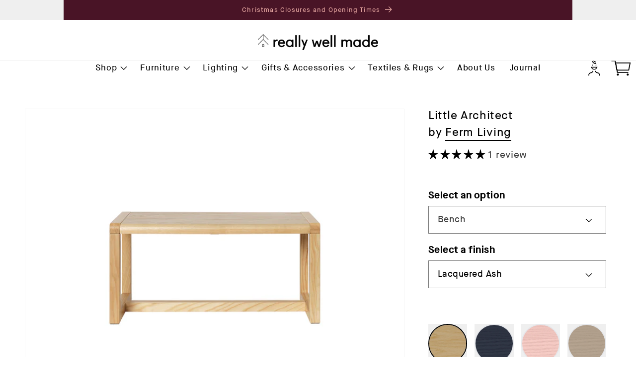

--- FILE ---
content_type: text/html; charset=utf-8
request_url: https://reallywellmade.com/products/little-architect?shpxid=c5912648-4980-4bcc-b267-d27c32630b53
body_size: 63317
content:
<!doctype html>
<html class='no-js' lang='en'>
  <head>
    <meta charset='utf-8'>
    <meta http-equiv='X-UA-Compatible' content='IE=edge'>
    <meta name='viewport' content='width=device-width,initial-scale=1'>
    <meta name='theme-color' content=''>
    <link rel='canonical' href='https://reallywellmade.com/products/little-architect'>
    <link rel='preconnect' href='https://cdn.shopify.com' crossorigin><link
        rel='icon'
        type='image/png'
        href='//reallywellmade.com/cdn/shop/files/Favicon-2024_Option-2.png?crop=center&height=32&v=1713348536&width=32'
      ><link rel='preconnect' href='https://fonts.shopifycdn.com' crossorigin><title>
      Little Architect by Ferm Living

        &ndash;
        Really Well Made
      </title>

    
      <meta name='description' content='Create a space for your mini geniuses to shape and form ideas with Ferm Living&#39;s Little Architect series. The furniture is at just the right height for your little ones, letting them throw small dinner parties or do their colouring-in for hours. The series includes a table, a chair, a bench and a desk and they come in '>
    

    

<meta property="og:site_name" content="Really Well Made">
<meta property="og:url" content="https://reallywellmade.com/products/little-architect">
<meta property="og:title" content="Little Architect by Ferm Living">
<meta property="og:type" content="product">
<meta property="og:description" content="Create a space for your mini geniuses to shape and form ideas with Ferm Living&#39;s Little Architect series. The furniture is at just the right height for your little ones, letting them throw small dinner parties or do their colouring-in for hours. The series includes a table, a chair, a bench and a desk and they come in "><meta property="og:image" content="http://reallywellmade.com/cdn/shop/files/FermLiving_BacktoSchool_7_1.jpg?v=1756397709">
  <meta property="og:image:secure_url" content="https://reallywellmade.com/cdn/shop/files/FermLiving_BacktoSchool_7_1.jpg?v=1756397709">
  <meta property="og:image:width" content="1505">
  <meta property="og:image:height" content="2000"><meta property="og:price:amount" content="125.00">
  <meta property="og:price:currency" content="USD"><meta name="twitter:card" content="summary_large_image">
<meta name="twitter:title" content="Little Architect by Ferm Living">
<meta name="twitter:description" content="Create a space for your mini geniuses to shape and form ideas with Ferm Living&#39;s Little Architect series. The furniture is at just the right height for your little ones, letting them throw small dinner parties or do their colouring-in for hours. The series includes a table, a chair, a bench and a desk and they come in ">


    <script src='//reallywellmade.com/cdn/shop/t/31/assets/global.js?v=66055788749683925891716394227' defer='defer'></script>
    <script src='//reallywellmade.com/cdn/shop/t/31/assets/app.js?v=5186688073309179221738939826' defer='defer'></script>
    <script>window.performance && window.performance.mark && window.performance.mark('shopify.content_for_header.start');</script><meta name="google-site-verification" content="yvmlfvOJ6TBF4dLwxPHxibtOqtqwQUyaRHpLs8-VOJA">
<meta id="shopify-digital-wallet" name="shopify-digital-wallet" content="/8527752/digital_wallets/dialog">
<meta name="shopify-checkout-api-token" content="3edc3672a20041254eb2379b1a42cbb1">
<meta id="in-context-paypal-metadata" data-shop-id="8527752" data-venmo-supported="false" data-environment="production" data-locale="en_US" data-paypal-v4="true" data-currency="USD">
<link rel="alternate" hreflang="x-default" href="https://reallywellmade.co.uk/products/little-architect">
<link rel="alternate" hreflang="ja" href="https://reallywellmade.co.uk/ja/products/little-architect">
<link rel="alternate" hreflang="en-US" href="https://reallywellmade.com/products/little-architect">
<link rel="alternate" hreflang="ko-KR" href="https://reallywellmade.kr/products/little-architect">
<link rel="alternate" hreflang="en-KR" href="https://reallywellmade.kr/en/products/little-architect">
<link rel="alternate" type="application/json+oembed" href="https://reallywellmade.com/products/little-architect.oembed">
<script async="async" src="/checkouts/internal/preloads.js?locale=en-US"></script>
<link rel="preconnect" href="https://shop.app" crossorigin="anonymous">
<script async="async" src="https://shop.app/checkouts/internal/preloads.js?locale=en-US&shop_id=8527752" crossorigin="anonymous"></script>
<script id="apple-pay-shop-capabilities" type="application/json">{"shopId":8527752,"countryCode":"GB","currencyCode":"USD","merchantCapabilities":["supports3DS"],"merchantId":"gid:\/\/shopify\/Shop\/8527752","merchantName":"Really Well Made","requiredBillingContactFields":["postalAddress","email","phone"],"requiredShippingContactFields":["postalAddress","email","phone"],"shippingType":"shipping","supportedNetworks":["visa","maestro","masterCard","amex","discover","elo"],"total":{"type":"pending","label":"Really Well Made","amount":"1.00"},"shopifyPaymentsEnabled":true,"supportsSubscriptions":true}</script>
<script id="shopify-features" type="application/json">{"accessToken":"3edc3672a20041254eb2379b1a42cbb1","betas":["rich-media-storefront-analytics"],"domain":"reallywellmade.com","predictiveSearch":true,"shopId":8527752,"locale":"en"}</script>
<script>var Shopify = Shopify || {};
Shopify.shop = "really-well-made.myshopify.com";
Shopify.locale = "en";
Shopify.currency = {"active":"USD","rate":"1.3784688"};
Shopify.country = "US";
Shopify.theme = {"name":"RWM v3 [Live]","id":124030222372,"schema_name":"Dawn","schema_version":"7.0.0","theme_store_id":null,"role":"main"};
Shopify.theme.handle = "null";
Shopify.theme.style = {"id":null,"handle":null};
Shopify.cdnHost = "reallywellmade.com/cdn";
Shopify.routes = Shopify.routes || {};
Shopify.routes.root = "/";</script>
<script type="module">!function(o){(o.Shopify=o.Shopify||{}).modules=!0}(window);</script>
<script>!function(o){function n(){var o=[];function n(){o.push(Array.prototype.slice.apply(arguments))}return n.q=o,n}var t=o.Shopify=o.Shopify||{};t.loadFeatures=n(),t.autoloadFeatures=n()}(window);</script>
<script>
  window.ShopifyPay = window.ShopifyPay || {};
  window.ShopifyPay.apiHost = "shop.app\/pay";
  window.ShopifyPay.redirectState = null;
</script>
<script id="shop-js-analytics" type="application/json">{"pageType":"product"}</script>
<script defer="defer" async type="module" src="//reallywellmade.com/cdn/shopifycloud/shop-js/modules/v2/client.init-shop-cart-sync_DtuiiIyl.en.esm.js"></script>
<script defer="defer" async type="module" src="//reallywellmade.com/cdn/shopifycloud/shop-js/modules/v2/chunk.common_CUHEfi5Q.esm.js"></script>
<script type="module">
  await import("//reallywellmade.com/cdn/shopifycloud/shop-js/modules/v2/client.init-shop-cart-sync_DtuiiIyl.en.esm.js");
await import("//reallywellmade.com/cdn/shopifycloud/shop-js/modules/v2/chunk.common_CUHEfi5Q.esm.js");

  window.Shopify.SignInWithShop?.initShopCartSync?.({"fedCMEnabled":true,"windoidEnabled":true});

</script>
<script>
  window.Shopify = window.Shopify || {};
  if (!window.Shopify.featureAssets) window.Shopify.featureAssets = {};
  window.Shopify.featureAssets['shop-js'] = {"shop-cart-sync":["modules/v2/client.shop-cart-sync_DFoTY42P.en.esm.js","modules/v2/chunk.common_CUHEfi5Q.esm.js"],"init-fed-cm":["modules/v2/client.init-fed-cm_D2UNy1i2.en.esm.js","modules/v2/chunk.common_CUHEfi5Q.esm.js"],"init-shop-email-lookup-coordinator":["modules/v2/client.init-shop-email-lookup-coordinator_BQEe2rDt.en.esm.js","modules/v2/chunk.common_CUHEfi5Q.esm.js"],"shop-cash-offers":["modules/v2/client.shop-cash-offers_3CTtReFF.en.esm.js","modules/v2/chunk.common_CUHEfi5Q.esm.js","modules/v2/chunk.modal_BewljZkx.esm.js"],"shop-button":["modules/v2/client.shop-button_C6oxCjDL.en.esm.js","modules/v2/chunk.common_CUHEfi5Q.esm.js"],"init-windoid":["modules/v2/client.init-windoid_5pix8xhK.en.esm.js","modules/v2/chunk.common_CUHEfi5Q.esm.js"],"avatar":["modules/v2/client.avatar_BTnouDA3.en.esm.js"],"init-shop-cart-sync":["modules/v2/client.init-shop-cart-sync_DtuiiIyl.en.esm.js","modules/v2/chunk.common_CUHEfi5Q.esm.js"],"shop-toast-manager":["modules/v2/client.shop-toast-manager_BYv_8cH1.en.esm.js","modules/v2/chunk.common_CUHEfi5Q.esm.js"],"pay-button":["modules/v2/client.pay-button_FnF9EIkY.en.esm.js","modules/v2/chunk.common_CUHEfi5Q.esm.js"],"shop-login-button":["modules/v2/client.shop-login-button_CH1KUpOf.en.esm.js","modules/v2/chunk.common_CUHEfi5Q.esm.js","modules/v2/chunk.modal_BewljZkx.esm.js"],"init-customer-accounts-sign-up":["modules/v2/client.init-customer-accounts-sign-up_aj7QGgYS.en.esm.js","modules/v2/client.shop-login-button_CH1KUpOf.en.esm.js","modules/v2/chunk.common_CUHEfi5Q.esm.js","modules/v2/chunk.modal_BewljZkx.esm.js"],"init-shop-for-new-customer-accounts":["modules/v2/client.init-shop-for-new-customer-accounts_NbnYRf_7.en.esm.js","modules/v2/client.shop-login-button_CH1KUpOf.en.esm.js","modules/v2/chunk.common_CUHEfi5Q.esm.js","modules/v2/chunk.modal_BewljZkx.esm.js"],"init-customer-accounts":["modules/v2/client.init-customer-accounts_ppedhqCH.en.esm.js","modules/v2/client.shop-login-button_CH1KUpOf.en.esm.js","modules/v2/chunk.common_CUHEfi5Q.esm.js","modules/v2/chunk.modal_BewljZkx.esm.js"],"shop-follow-button":["modules/v2/client.shop-follow-button_CMIBBa6u.en.esm.js","modules/v2/chunk.common_CUHEfi5Q.esm.js","modules/v2/chunk.modal_BewljZkx.esm.js"],"lead-capture":["modules/v2/client.lead-capture_But0hIyf.en.esm.js","modules/v2/chunk.common_CUHEfi5Q.esm.js","modules/v2/chunk.modal_BewljZkx.esm.js"],"checkout-modal":["modules/v2/client.checkout-modal_BBxc70dQ.en.esm.js","modules/v2/chunk.common_CUHEfi5Q.esm.js","modules/v2/chunk.modal_BewljZkx.esm.js"],"shop-login":["modules/v2/client.shop-login_hM3Q17Kl.en.esm.js","modules/v2/chunk.common_CUHEfi5Q.esm.js","modules/v2/chunk.modal_BewljZkx.esm.js"],"payment-terms":["modules/v2/client.payment-terms_CAtGlQYS.en.esm.js","modules/v2/chunk.common_CUHEfi5Q.esm.js","modules/v2/chunk.modal_BewljZkx.esm.js"]};
</script>
<script>(function() {
  var isLoaded = false;
  function asyncLoad() {
    if (isLoaded) return;
    isLoaded = true;
    var urls = ["https:\/\/chimpstatic.com\/mcjs-connected\/js\/users\/4a48fd0b1298b647572149f50\/fd266ef71629134f663462d21.js?shop=really-well-made.myshopify.com","https:\/\/shopify.intercom.io\/widget.js?shop=really-well-made.myshopify.com","https:\/\/iis.intercom.io\/widget.js?shop=really-well-made.myshopify.com"];
    for (var i = 0; i < urls.length; i++) {
      var s = document.createElement('script');
      s.type = 'text/javascript';
      s.async = true;
      s.src = urls[i];
      var x = document.getElementsByTagName('script')[0];
      x.parentNode.insertBefore(s, x);
    }
  };
  if(window.attachEvent) {
    window.attachEvent('onload', asyncLoad);
  } else {
    window.addEventListener('load', asyncLoad, false);
  }
})();</script>
<script id="__st">var __st={"a":8527752,"offset":0,"reqid":"934b4397-f00c-4101-b561-abc9bf9c523d-1766532900","pageurl":"reallywellmade.com\/products\/little-architect?shpxid=c5912648-4980-4bcc-b267-d27c32630b53","u":"71ebd8f24a98","p":"product","rtyp":"product","rid":1572159160356};</script>
<script>window.ShopifyPaypalV4VisibilityTracking = true;</script>
<script id="captcha-bootstrap">!function(){'use strict';const t='contact',e='account',n='new_comment',o=[[t,t],['blogs',n],['comments',n],[t,'customer']],c=[[e,'customer_login'],[e,'guest_login'],[e,'recover_customer_password'],[e,'create_customer']],r=t=>t.map((([t,e])=>`form[action*='/${t}']:not([data-nocaptcha='true']) input[name='form_type'][value='${e}']`)).join(','),a=t=>()=>t?[...document.querySelectorAll(t)].map((t=>t.form)):[];function s(){const t=[...o],e=r(t);return a(e)}const i='password',u='form_key',d=['recaptcha-v3-token','g-recaptcha-response','h-captcha-response',i],f=()=>{try{return window.sessionStorage}catch{return}},m='__shopify_v',_=t=>t.elements[u];function p(t,e,n=!1){try{const o=window.sessionStorage,c=JSON.parse(o.getItem(e)),{data:r}=function(t){const{data:e,action:n}=t;return t[m]||n?{data:e,action:n}:{data:t,action:n}}(c);for(const[e,n]of Object.entries(r))t.elements[e]&&(t.elements[e].value=n);n&&o.removeItem(e)}catch(o){console.error('form repopulation failed',{error:o})}}const l='form_type',E='cptcha';function T(t){t.dataset[E]=!0}const w=window,h=w.document,L='Shopify',v='ce_forms',y='captcha';let A=!1;((t,e)=>{const n=(g='f06e6c50-85a8-45c8-87d0-21a2b65856fe',I='https://cdn.shopify.com/shopifycloud/storefront-forms-hcaptcha/ce_storefront_forms_captcha_hcaptcha.v1.5.2.iife.js',D={infoText:'Protected by hCaptcha',privacyText:'Privacy',termsText:'Terms'},(t,e,n)=>{const o=w[L][v],c=o.bindForm;if(c)return c(t,g,e,D).then(n);var r;o.q.push([[t,g,e,D],n]),r=I,A||(h.body.append(Object.assign(h.createElement('script'),{id:'captcha-provider',async:!0,src:r})),A=!0)});var g,I,D;w[L]=w[L]||{},w[L][v]=w[L][v]||{},w[L][v].q=[],w[L][y]=w[L][y]||{},w[L][y].protect=function(t,e){n(t,void 0,e),T(t)},Object.freeze(w[L][y]),function(t,e,n,w,h,L){const[v,y,A,g]=function(t,e,n){const i=e?o:[],u=t?c:[],d=[...i,...u],f=r(d),m=r(i),_=r(d.filter((([t,e])=>n.includes(e))));return[a(f),a(m),a(_),s()]}(w,h,L),I=t=>{const e=t.target;return e instanceof HTMLFormElement?e:e&&e.form},D=t=>v().includes(t);t.addEventListener('submit',(t=>{const e=I(t);if(!e)return;const n=D(e)&&!e.dataset.hcaptchaBound&&!e.dataset.recaptchaBound,o=_(e),c=g().includes(e)&&(!o||!o.value);(n||c)&&t.preventDefault(),c&&!n&&(function(t){try{if(!f())return;!function(t){const e=f();if(!e)return;const n=_(t);if(!n)return;const o=n.value;o&&e.removeItem(o)}(t);const e=Array.from(Array(32),(()=>Math.random().toString(36)[2])).join('');!function(t,e){_(t)||t.append(Object.assign(document.createElement('input'),{type:'hidden',name:u})),t.elements[u].value=e}(t,e),function(t,e){const n=f();if(!n)return;const o=[...t.querySelectorAll(`input[type='${i}']`)].map((({name:t})=>t)),c=[...d,...o],r={};for(const[a,s]of new FormData(t).entries())c.includes(a)||(r[a]=s);n.setItem(e,JSON.stringify({[m]:1,action:t.action,data:r}))}(t,e)}catch(e){console.error('failed to persist form',e)}}(e),e.submit())}));const S=(t,e)=>{t&&!t.dataset[E]&&(n(t,e.some((e=>e===t))),T(t))};for(const o of['focusin','change'])t.addEventListener(o,(t=>{const e=I(t);D(e)&&S(e,y())}));const B=e.get('form_key'),M=e.get(l),P=B&&M;t.addEventListener('DOMContentLoaded',(()=>{const t=y();if(P)for(const e of t)e.elements[l].value===M&&p(e,B);[...new Set([...A(),...v().filter((t=>'true'===t.dataset.shopifyCaptcha))])].forEach((e=>S(e,t)))}))}(h,new URLSearchParams(w.location.search),n,t,e,['guest_login'])})(!0,!0)}();</script>
<script integrity="sha256-4kQ18oKyAcykRKYeNunJcIwy7WH5gtpwJnB7kiuLZ1E=" data-source-attribution="shopify.loadfeatures" defer="defer" src="//reallywellmade.com/cdn/shopifycloud/storefront/assets/storefront/load_feature-a0a9edcb.js" crossorigin="anonymous"></script>
<script crossorigin="anonymous" defer="defer" src="//reallywellmade.com/cdn/shopifycloud/storefront/assets/shopify_pay/storefront-65b4c6d7.js?v=20250812"></script>
<script data-source-attribution="shopify.dynamic_checkout.dynamic.init">var Shopify=Shopify||{};Shopify.PaymentButton=Shopify.PaymentButton||{isStorefrontPortableWallets:!0,init:function(){window.Shopify.PaymentButton.init=function(){};var t=document.createElement("script");t.src="https://reallywellmade.com/cdn/shopifycloud/portable-wallets/latest/portable-wallets.en.js",t.type="module",document.head.appendChild(t)}};
</script>
<script data-source-attribution="shopify.dynamic_checkout.buyer_consent">
  function portableWalletsHideBuyerConsent(e){var t=document.getElementById("shopify-buyer-consent"),n=document.getElementById("shopify-subscription-policy-button");t&&n&&(t.classList.add("hidden"),t.setAttribute("aria-hidden","true"),n.removeEventListener("click",e))}function portableWalletsShowBuyerConsent(e){var t=document.getElementById("shopify-buyer-consent"),n=document.getElementById("shopify-subscription-policy-button");t&&n&&(t.classList.remove("hidden"),t.removeAttribute("aria-hidden"),n.addEventListener("click",e))}window.Shopify?.PaymentButton&&(window.Shopify.PaymentButton.hideBuyerConsent=portableWalletsHideBuyerConsent,window.Shopify.PaymentButton.showBuyerConsent=portableWalletsShowBuyerConsent);
</script>
<script data-source-attribution="shopify.dynamic_checkout.cart.bootstrap">document.addEventListener("DOMContentLoaded",(function(){function t(){return document.querySelector("shopify-accelerated-checkout-cart, shopify-accelerated-checkout")}if(t())Shopify.PaymentButton.init();else{new MutationObserver((function(e,n){t()&&(Shopify.PaymentButton.init(),n.disconnect())})).observe(document.body,{childList:!0,subtree:!0})}}));
</script>
<link id="shopify-accelerated-checkout-styles" rel="stylesheet" media="screen" href="https://reallywellmade.com/cdn/shopifycloud/portable-wallets/latest/accelerated-checkout-backwards-compat.css" crossorigin="anonymous">
<style id="shopify-accelerated-checkout-cart">
        #shopify-buyer-consent {
  margin-top: 1em;
  display: inline-block;
  width: 100%;
}

#shopify-buyer-consent.hidden {
  display: none;
}

#shopify-subscription-policy-button {
  background: none;
  border: none;
  padding: 0;
  text-decoration: underline;
  font-size: inherit;
  cursor: pointer;
}

#shopify-subscription-policy-button::before {
  box-shadow: none;
}

      </style>
<link rel="stylesheet" media="screen" href="//reallywellmade.com/cdn/shop/t/31/compiled_assets/styles.css?31652">
<script id="sections-script" data-sections="pdp-video-block,header,footer" defer="defer" src="//reallywellmade.com/cdn/shop/t/31/compiled_assets/scripts.js?31652"></script>
<script>window.performance && window.performance.mark && window.performance.mark('shopify.content_for_header.end');</script>


    <style data-shopify>
      @font-face {
  font-family: Assistant;
  font-weight: 400;
  font-style: normal;
  font-display: swap;
  src: url("//reallywellmade.com/cdn/fonts/assistant/assistant_n4.9120912a469cad1cc292572851508ca49d12e768.woff2") format("woff2"),
       url("//reallywellmade.com/cdn/fonts/assistant/assistant_n4.6e9875ce64e0fefcd3f4446b7ec9036b3ddd2985.woff") format("woff");
}

      @font-face {
  font-family: Assistant;
  font-weight: 700;
  font-style: normal;
  font-display: swap;
  src: url("//reallywellmade.com/cdn/fonts/assistant/assistant_n7.bf44452348ec8b8efa3aa3068825305886b1c83c.woff2") format("woff2"),
       url("//reallywellmade.com/cdn/fonts/assistant/assistant_n7.0c887fee83f6b3bda822f1150b912c72da0f7b64.woff") format("woff");
}

      
      
      @font-face {
  font-family: Assistant;
  font-weight: 400;
  font-style: normal;
  font-display: swap;
  src: url("//reallywellmade.com/cdn/fonts/assistant/assistant_n4.9120912a469cad1cc292572851508ca49d12e768.woff2") format("woff2"),
       url("//reallywellmade.com/cdn/fonts/assistant/assistant_n4.6e9875ce64e0fefcd3f4446b7ec9036b3ddd2985.woff") format("woff");
}
:root {
        --font-body-family: MaisonNeue, sans-serif;
        --font-body-style: normal;
        --font-body-weight: 400;
        --font-body-weight-bold: 700;

        --font-heading-family: MaisonNeue, sans-serif;
        --font-heading-style: normal;
        --font-heading-weight: 400;

        --font-body-scale: 1.2;
        --font-heading-scale: 0.8333333333333334;

        --color-base-text:
        0,
        0
        , 0
        ;
        --color-text-pink: hsla(0, 77%, 85%, 1.000);
        --color-shadow:
        0,
        0
        , 0
        ;
        --color-base-background-1:
        255,
        255
        , 255
        ;
        --color-base-background-2:
        20,
        14
        , 75
        ;
        --color-base-solid-button-labels:
        255,
        255
        , 255
        ;
        --color-base-outline-button-labels:
        0,
        0
        , 0
        ;
        --color-base-accent-1:
        0,
        0
        , 0
        ;
        --color-base-accent-2:
        20,
        14
        , 75
        ;
        --payment-terms-background-color: #ffffff;

        --gradient-base-background-1: 
          #ffffff
        ;
        --gradient-base-background-2: 
          #140e4b
        ;
        --gradient-base-accent-1: 
          #000000
        ;
        --gradient-base-accent-2: 
          #140e4b
        ;

        --media-padding: px;
        --media-border-opacity: 0.05;
        --media-border-width: 1px;
        --media-radius: 0px;
        --media-shadow-opacity: 0.0;
        --media-shadow-horizontal-offset: 0px;
        --media-shadow-vertical-offset: 4px;
        --media-shadow-blur-radius: 5px;
        --media-shadow-visible: 
          0;

        --page-width: 150rem;
        --page-width-margin: 
          0rem;

        --product-card-image-padding: 0.0rem;
        --product-card-corner-radius: 0.0rem;
        --product-card-text-alignment: left;
        --product-card-border-width: 0.0rem;
        --product-card-border-opacity: 0.1;
        --product-card-shadow-opacity: 0.0;
        --product-card-shadow-visible: 
          0;
        --product-card-shadow-horizontal-offset: 0.0rem;
        --product-card-shadow-vertical-offset: 0.4rem;
        --product-card-shadow-blur-radius: 0.5rem;

        --collection-card-image-padding: 0.0rem;
        --collection-card-corner-radius: 0.0rem;
        --collection-card-text-alignment: left;
        --collection-card-border-width: 0.0rem;
        --collection-card-border-opacity: 0.1;
        --collection-card-shadow-opacity: 0.0;
        --collection-card-shadow-visible: 
          0;
        --collection-card-shadow-horizontal-offset: 0.0rem;
        --collection-card-shadow-vertical-offset: 0.4rem;
        --collection-card-shadow-blur-radius: 0.5rem;

        --blog-card-image-padding: 0.0rem;
        --blog-card-corner-radius: 0.0rem;
        --blog-card-text-alignment: left;
        --blog-card-border-width: 0.0rem;
        --blog-card-border-opacity: 0.1;
        --blog-card-shadow-opacity: 0.0;
        --blog-card-shadow-visible: 
          0;
        --blog-card-shadow-horizontal-offset: 0.0rem;
        --blog-card-shadow-vertical-offset: 0.4rem;
        --blog-card-shadow-blur-radius: 0.5rem;

        --badge-corner-radius: 4.0rem;

        --popup-border-width: 1px;
        --popup-border-opacity: 0.1;
        --popup-corner-radius: 0px;
        --popup-shadow-opacity: 0.0;
        --popup-shadow-horizontal-offset: 0px;
        --popup-shadow-vertical-offset: 4px;
        --popup-shadow-blur-radius: 5px;

        --drawer-border-width: 1px;
        --drawer-border-opacity: 0.1;
        --drawer-shadow-opacity: 0.0;
        --drawer-shadow-horizontal-offset: 0px;
        --drawer-shadow-vertical-offset: 4px;
        --drawer-shadow-blur-radius: 5px;

        --spacing-sections-desktop: 0px;
        --spacing-sections-mobile: 
          0
        px;

        --grid-desktop-vertical-spacing: 8px;
        --grid-desktop-horizontal-spacing: 20px;
        --grid-mobile-vertical-spacing: 4px;
        --grid-mobile-horizontal-spacing: 10px;

        --text-boxes-border-opacity: 0.1;
        --text-boxes-border-width: 0px;
        --text-boxes-radius: 0px;
        --text-boxes-shadow-opacity: 0.0;
        --text-boxes-shadow-visible: 
          0;
        --text-boxes-shadow-horizontal-offset: 0px;
        --text-boxes-shadow-vertical-offset: 4px;
        --text-boxes-shadow-blur-radius: 5px;

        --buttons-radius: 0px;
        --buttons-radius-outset: 
          0px;
        --buttons-border-width: 
          1
        px;
        --buttons-border-opacity: 1.0;
        --buttons-shadow-opacity: 0.0;
        --buttons-shadow-visible: 
          0;
        --buttons-shadow-horizontal-offset: 0px;
        --buttons-shadow-vertical-offset: 4px;
        --buttons-shadow-blur-radius: 5px;
        --buttons-border-offset: 
          0px;

        --inputs-radius: 0px;
        --inputs-border-width: 1px;
        --inputs-border-opacity: 0.55;
        --inputs-shadow-opacity: 0.0;
        --inputs-shadow-horizontal-offset: 0px;
        --inputs-margin-offset: 
          0px;
        --inputs-shadow-vertical-offset: 4px;
        --inputs-shadow-blur-radius: 5px;
        --inputs-radius-outset: 
          0px;

        --variant-pills-radius: 0px;
        --variant-pills-border-width: 1px;
        --variant-pills-border-opacity: 0.55;
        --variant-pills-shadow-opacity: 0.0;
        --variant-pills-shadow-horizontal-offset: 0px;
        --variant-pills-shadow-vertical-offset: 4px;
        --variant-pills-shadow-blur-radius: 5px;
      }

      *,
      *::before,
      *::after {
        box-sizing: inherit;
      }

      html {
        box-sizing: border-box;
        font-size: calc(var(--font-body-scale) * 62.5%);
        height: 100%;
      }

      body {
        display: grid;
        grid-template-rows: auto auto 1fr auto;
        grid-template-columns: 100%;
        min-height: 100%;
        margin: 0;
        font-size: 1.5rem;
        letter-spacing: 0.06rem;
        line-height: calc(1 + 0.8 / var(--font-body-scale));
        font-family: var(--font-body-family);
        font-style: var(--font-body-style);
        font-weight: var(--font-body-weight);
      }

      @media screen and (min-width: 750px) {
        body {
          font-size: 1.6rem;
        }
      }
    </style>

    <link href="//reallywellmade.com/cdn/shop/t/31/assets/base.css?v=181199665283453529791765476920" rel="stylesheet" type="text/css" media="all" />
    <link href="//reallywellmade.com/cdn/shop/t/31/assets/app.css?v=39097475848160652621750753912" rel="stylesheet" type="text/css" media="all" />
<link
        rel='preload'
        as='font'
        href='//reallywellmade.com/cdn/fonts/assistant/assistant_n4.9120912a469cad1cc292572851508ca49d12e768.woff2'
        type='font/woff2'
        crossorigin
      ><link
        rel='preload'
        as='font'
        href='//reallywellmade.com/cdn/fonts/assistant/assistant_n4.9120912a469cad1cc292572851508ca49d12e768.woff2'
        type='font/woff2'
        crossorigin
      ><link
        rel='stylesheet'
        href='//reallywellmade.com/cdn/shop/t/31/assets/component-predictive-search.css?v=83512081251802922551695831693'
        media='print'
        onload="this.media='all'"
      ><script>
      document.documentElement.className =
        document.documentElement.className.replace('no-js', 'js');
      if (Shopify.designMode) {
        document.documentElement.classList.add('shopify-design-mode');
      }
    </script>
    
  <!-- BEGIN app block: shopify://apps/cbb-shipping-rates/blocks/app-embed-block/de9da91b-8d51-4359-81df-b8b0288464c7 --><script>
    window.codeblackbelt = window.codeblackbelt || {};
    window.codeblackbelt.shop = window.codeblackbelt.shop || 'really-well-made.myshopify.com';
    </script><script src="//cdn.codeblackbelt.com/widgets/shipping-rates-calculator-plus/main.min.js?version=2025122323+0000" async></script>
<!-- END app block --><!-- BEGIN app block: shopify://apps/judge-me-reviews/blocks/judgeme_core/61ccd3b1-a9f2-4160-9fe9-4fec8413e5d8 --><!-- Start of Judge.me Core -->




<link rel="dns-prefetch" href="https://cdnwidget.judge.me">
<link rel="dns-prefetch" href="https://cdn.judge.me">
<link rel="dns-prefetch" href="https://cdn1.judge.me">
<link rel="dns-prefetch" href="https://api.judge.me">

<script data-cfasync='false' class='jdgm-settings-script'>window.jdgmSettings={"pagination":5,"disable_web_reviews":true,"badge_no_review_text":"No reviews","badge_n_reviews_text":"{{ n }} review/reviews","badge_star_color":"#000000","hide_badge_preview_if_no_reviews":true,"badge_hide_text":false,"enforce_center_preview_badge":false,"widget_title":"Customer Reviews","widget_open_form_text":"Write a review","widget_close_form_text":"Cancel review","widget_refresh_page_text":"Refresh page","widget_summary_text":"Based on {{ number_of_reviews }} review/reviews","widget_no_review_text":"Be the first to write a review","widget_name_field_text":"Display name","widget_verified_name_field_text":"Verified Name (public)","widget_name_placeholder_text":"Display name","widget_required_field_error_text":"This field is required.","widget_email_field_text":"Email address","widget_verified_email_field_text":"Verified Email (private, can not be edited)","widget_email_placeholder_text":"Your email address","widget_email_field_error_text":"Please enter a valid email address.","widget_rating_field_text":"Rating","widget_review_title_field_text":"Review Title","widget_review_title_placeholder_text":"Give your review a title","widget_review_body_field_text":"Review content","widget_review_body_placeholder_text":"Start writing here...","widget_pictures_field_text":"Picture/Video (optional)","widget_submit_review_text":"Submit Review","widget_submit_verified_review_text":"Submit Verified Review","widget_submit_success_msg_with_auto_publish":"Thank you! Please refresh the page in a few moments to see your review. You can remove or edit your review by logging into \u003ca href='https://judge.me/login' target='_blank' rel='nofollow noopener'\u003eJudge.me\u003c/a\u003e","widget_submit_success_msg_no_auto_publish":"Thank you! Your review will be published as soon as it is approved by the shop admin. You can remove or edit your review by logging into \u003ca href='https://judge.me/login' target='_blank' rel='nofollow noopener'\u003eJudge.me\u003c/a\u003e","widget_show_default_reviews_out_of_total_text":"Showing {{ n_reviews_shown }} out of {{ n_reviews }} reviews.","widget_show_all_link_text":"Show all","widget_show_less_link_text":"Show less","widget_author_said_text":"{{ reviewer_name }} said:","widget_days_text":"{{ n }} days ago","widget_weeks_text":"{{ n }} week/weeks ago","widget_months_text":"{{ n }} month/months ago","widget_years_text":"{{ n }} year/years ago","widget_yesterday_text":"Yesterday","widget_today_text":"Today","widget_replied_text":"\u003e\u003e {{ shop_name }} replied:","widget_read_more_text":"Read more","widget_reviewer_name_as_initial":"","widget_rating_filter_color":"#f5af24","widget_rating_filter_see_all_text":"See all reviews","widget_sorting_most_recent_text":"Most Recent","widget_sorting_highest_rating_text":"Highest Rating","widget_sorting_lowest_rating_text":"Lowest Rating","widget_sorting_with_pictures_text":"Only Pictures","widget_sorting_most_helpful_text":"Most Helpful","widget_open_question_form_text":"Ask a question","widget_reviews_subtab_text":"Reviews","widget_questions_subtab_text":"Questions","widget_question_label_text":"Question","widget_answer_label_text":"Answer","widget_question_placeholder_text":"Write your question here","widget_submit_question_text":"Submit Question","widget_question_submit_success_text":"Thank you for your question! We will notify you once it gets answered.","widget_star_color":"#f5af24","verified_badge_text":"Verified","verified_badge_bg_color":"#f5af24","verified_badge_text_color":"","verified_badge_placement":"left-of-reviewer-name","widget_review_max_height":"","widget_hide_border":true,"widget_social_share":false,"widget_thumb":false,"widget_review_location_show":true,"widget_location_format":"country_iso_code","all_reviews_include_out_of_store_products":false,"all_reviews_out_of_store_text":"(item discontinued)","all_reviews_pagination":100,"all_reviews_product_name_prefix_text":"about","enable_review_pictures":false,"enable_question_anwser":false,"widget_theme":"leex","review_date_format":"dd/mm/yy","default_sort_method":"most-recent","widget_product_reviews_subtab_text":"Product Reviews","widget_shop_reviews_subtab_text":"Shop Reviews","widget_other_products_reviews_text":"Reviews for other products","widget_store_reviews_subtab_text":"Store reviews","widget_no_store_reviews_text":"This store hasn't received any reviews yet","widget_web_restriction_product_reviews_text":"This product hasn't received any reviews yet","widget_no_items_text":"No items found","widget_show_more_text":"Show more","widget_write_a_store_review_text":"Write a Store Review","widget_other_languages_heading":"Reviews in Other Languages","widget_translate_review_text":"Translate review to {{ language }}","widget_translating_review_text":"Translating...","widget_show_original_translation_text":"Show original ({{ language }})","widget_translate_review_failed_text":"Review couldn't be translated.","widget_translate_review_retry_text":"Retry","widget_translate_review_try_again_later_text":"Try again later","show_product_url_for_grouped_product":false,"widget_sorting_pictures_first_text":"Pictures First","show_pictures_on_all_rev_page_mobile":true,"show_pictures_on_all_rev_page_desktop":true,"floating_tab_hide_mobile_install_preference":false,"floating_tab_button_name":"★ Reviews","floating_tab_title":"Let customers speak for us","floating_tab_button_color":"","floating_tab_button_background_color":"","floating_tab_url":"","floating_tab_url_enabled":true,"floating_tab_tab_style":"text","all_reviews_text_badge_text":"Customers rate us {{ shop.metafields.judgeme.all_reviews_rating | round: 1 }}/5 based on {{ shop.metafields.judgeme.all_reviews_count }} reviews.","all_reviews_text_badge_text_branded_style":"{{ shop.metafields.judgeme.all_reviews_rating | round: 1 }} out of 5 stars based on {{ shop.metafields.judgeme.all_reviews_count }} reviews","is_all_reviews_text_badge_a_link":true,"show_stars_for_all_reviews_text_badge":true,"all_reviews_text_badge_url":"","all_reviews_text_style":"text","all_reviews_text_color_style":"judgeme_brand_color","all_reviews_text_color":"#108474","all_reviews_text_show_jm_brand":true,"featured_carousel_show_header":true,"featured_carousel_title":"Our Customers Rate Us","testimonials_carousel_title":"Customers are saying","videos_carousel_title":"Real customer stories","cards_carousel_title":"Customers are saying","featured_carousel_count_text":"from {{ n }} genuine Really Well Made reviews","featured_carousel_add_link_to_all_reviews_page":true,"featured_carousel_url":"https://reallywellmade.co.uk/pages/reviews","featured_carousel_show_images":false,"featured_carousel_autoslide_interval":10,"featured_carousel_arrows_on_the_sides":true,"featured_carousel_height":275,"featured_carousel_width":100,"featured_carousel_image_size":0,"featured_carousel_image_height":250,"featured_carousel_arrow_color":"#eeeeee","verified_count_badge_style":"vintage","verified_count_badge_orientation":"horizontal","verified_count_badge_color_style":"judgeme_brand_color","verified_count_badge_color":"#108474","is_verified_count_badge_a_link":true,"verified_count_badge_url":"","verified_count_badge_show_jm_brand":true,"widget_rating_preset_default":5,"widget_first_sub_tab":"product-reviews","widget_show_histogram":true,"widget_histogram_use_custom_color":true,"widget_pagination_use_custom_color":true,"widget_star_use_custom_color":true,"widget_verified_badge_use_custom_color":true,"widget_write_review_use_custom_color":false,"picture_reminder_submit_button":"Upload Pictures","enable_review_videos":false,"mute_video_by_default":false,"widget_sorting_videos_first_text":"Videos First","widget_review_pending_text":"Pending","featured_carousel_items_for_large_screen":4,"social_share_options_order":"Facebook,Twitter","remove_microdata_snippet":false,"disable_json_ld":false,"enable_json_ld_products":false,"preview_badge_show_question_text":false,"preview_badge_no_question_text":"No questions","preview_badge_n_question_text":"{{ number_of_questions }} question/questions","qa_badge_show_icon":false,"qa_badge_position":"same-row","remove_judgeme_branding":true,"widget_add_search_bar":false,"widget_search_bar_placeholder":"Search","widget_sorting_verified_only_text":"Verified only","featured_carousel_theme":"default","featured_carousel_show_rating":true,"featured_carousel_show_title":true,"featured_carousel_show_body":true,"featured_carousel_show_date":false,"featured_carousel_show_reviewer":true,"featured_carousel_show_product":true,"featured_carousel_header_background_color":"#108474","featured_carousel_header_text_color":"#ffffff","featured_carousel_name_product_separator":"reviewed","featured_carousel_full_star_background":"#f5af24","featured_carousel_empty_star_background":"#dadada","featured_carousel_vertical_theme_background":"#f9fafb","featured_carousel_verified_badge_enable":false,"featured_carousel_verified_badge_color":"#140F4B","featured_carousel_border_style":"round","featured_carousel_review_line_length_limit":3,"featured_carousel_more_reviews_button_text":"Read more reviews","featured_carousel_view_product_button_text":"View product","all_reviews_page_load_reviews_on":"scroll","all_reviews_page_load_more_text":"Load More Reviews","disable_fb_tab_reviews":false,"enable_ajax_cdn_cache":false,"widget_public_name_text":"displayed publicly like","default_reviewer_name":"John Smith","default_reviewer_name_has_non_latin":true,"widget_reviewer_anonymous":"Anonymous","medals_widget_title":"Judge.me Review Medals","medals_widget_background_color":"#ffffff","medals_widget_position":"footer_all_pages","medals_widget_border_color":"#f9fafb","medals_widget_verified_text_position":"right","medals_widget_use_monochromatic_version":true,"medals_widget_elements_color":"#140F4B","show_reviewer_avatar":true,"widget_invalid_yt_video_url_error_text":"Not a YouTube video URL","widget_max_length_field_error_text":"Please enter no more than {0} characters.","widget_show_country_flag":true,"widget_show_collected_via_shop_app":true,"widget_verified_by_shop_badge_style":"light","widget_verified_by_shop_text":"Verified by Shop","widget_show_photo_gallery":false,"widget_load_with_code_splitting":true,"widget_ugc_install_preference":false,"widget_ugc_title":"Made by us, Shared by you","widget_ugc_subtitle":"Tag us to see your picture featured in our page","widget_ugc_arrows_color":"#ffffff","widget_ugc_primary_button_text":"Buy Now","widget_ugc_primary_button_background_color":"#108474","widget_ugc_primary_button_text_color":"#ffffff","widget_ugc_primary_button_border_width":"0","widget_ugc_primary_button_border_style":"none","widget_ugc_primary_button_border_color":"#108474","widget_ugc_primary_button_border_radius":"25","widget_ugc_secondary_button_text":"Load More","widget_ugc_secondary_button_background_color":"#ffffff","widget_ugc_secondary_button_text_color":"#108474","widget_ugc_secondary_button_border_width":"2","widget_ugc_secondary_button_border_style":"solid","widget_ugc_secondary_button_border_color":"#108474","widget_ugc_secondary_button_border_radius":"25","widget_ugc_reviews_button_text":"View Reviews","widget_ugc_reviews_button_background_color":"#ffffff","widget_ugc_reviews_button_text_color":"#108474","widget_ugc_reviews_button_border_width":"2","widget_ugc_reviews_button_border_style":"solid","widget_ugc_reviews_button_border_color":"#108474","widget_ugc_reviews_button_border_radius":"25","widget_ugc_reviews_button_link_to":"judgeme-reviews-page","widget_ugc_show_post_date":true,"widget_ugc_max_width":"800","widget_rating_metafield_value_type":true,"widget_primary_color":"#000000","widget_enable_secondary_color":false,"widget_secondary_color":"#1e2c3e","widget_summary_average_rating_text":"{{ average_rating }} out of 5","widget_media_grid_title":"Customer photos \u0026 videos","widget_media_grid_see_more_text":"See more","widget_round_style":false,"widget_show_product_medals":true,"widget_verified_by_judgeme_text":"Verified by Judge.me","widget_show_store_medals":true,"widget_verified_by_judgeme_text_in_store_medals":"Verified by Judge.me","widget_media_field_exceed_quantity_message":"Sorry, we can only accept {{ max_media }} for one review.","widget_media_field_exceed_limit_message":"{{ file_name }} is too large, please select a {{ media_type }} less than {{ size_limit }}MB.","widget_review_submitted_text":"Review Submitted!","widget_question_submitted_text":"Question Submitted!","widget_close_form_text_question":"Cancel","widget_write_your_answer_here_text":"Write your answer here","widget_enabled_branded_link":true,"widget_show_collected_by_judgeme":false,"widget_reviewer_name_color":"","widget_write_review_text_color":"","widget_write_review_bg_color":"","widget_collected_by_judgeme_text":"collected by Judge.me","widget_pagination_type":"standard","widget_load_more_text":"Load More","widget_load_more_color":"#000000","widget_full_review_text":"Full Review","widget_read_more_reviews_text":"Read More Reviews","widget_read_questions_text":"Read Questions","widget_questions_and_answers_text":"Questions \u0026 Answers","widget_verified_by_text":"Verified by","widget_verified_text":"Verified","widget_number_of_reviews_text":"{{ number_of_reviews }} reviews","widget_back_button_text":"Back","widget_next_button_text":"Next","widget_custom_forms_filter_button":"Filters","custom_forms_style":"vertical","widget_show_review_information":false,"how_reviews_are_collected":"How reviews are collected?","widget_show_review_keywords":false,"widget_gdpr_statement":"How we use your data: We'll only contact you about the review you left, and only if necessary. By submitting your review, you agree to Judge.me's \u003ca href='https://judge.me/terms' target='_blank' rel='nofollow noopener'\u003eterms\u003c/a\u003e, \u003ca href='https://judge.me/privacy' target='_blank' rel='nofollow noopener'\u003eprivacy\u003c/a\u003e and \u003ca href='https://judge.me/content-policy' target='_blank' rel='nofollow noopener'\u003econtent\u003c/a\u003e policies.","widget_multilingual_sorting_enabled":false,"widget_translate_review_content_enabled":false,"widget_translate_review_content_method":"manual","popup_widget_review_selection":"automatically_with_pictures","popup_widget_round_border_style":true,"popup_widget_show_title":true,"popup_widget_show_body":true,"popup_widget_show_reviewer":false,"popup_widget_show_product":true,"popup_widget_show_pictures":true,"popup_widget_use_review_picture":true,"popup_widget_show_on_home_page":true,"popup_widget_show_on_product_page":true,"popup_widget_show_on_collection_page":true,"popup_widget_show_on_cart_page":true,"popup_widget_position":"bottom_left","popup_widget_first_review_delay":5,"popup_widget_duration":5,"popup_widget_interval":5,"popup_widget_review_count":5,"popup_widget_hide_on_mobile":true,"review_snippet_widget_round_border_style":true,"review_snippet_widget_card_color":"#FFFFFF","review_snippet_widget_slider_arrows_background_color":"#FFFFFF","review_snippet_widget_slider_arrows_color":"#000000","review_snippet_widget_star_color":"#108474","show_product_variant":false,"all_reviews_product_variant_label_text":"Variant: ","widget_show_verified_branding":false,"widget_ai_summary_title":"Customers say","widget_ai_summary_disclaimer":"AI-generated based on recent customer reviews","widget_show_ai_summary":false,"widget_show_ai_summary_bg":false,"widget_show_review_title_input":true,"redirect_reviewers_invited_via_email":"review_widget","request_store_review_after_product_review":false,"request_review_other_products_in_order":false,"review_form_color_scheme":"default","review_form_corner_style":"square","review_form_star_color":{},"review_form_text_color":"#333333","review_form_background_color":"#ffffff","review_form_field_background_color":"#fafafa","review_form_button_color":{},"review_form_button_text_color":"#ffffff","review_form_modal_overlay_color":"#000000","review_content_screen_title_text":"How would you rate this product?","review_content_introduction_text":"We would love it if you would share a bit about your experience.","show_review_guidance_text":true,"one_star_review_guidance_text":"Poor","five_star_review_guidance_text":"Great","customer_information_screen_title_text":"About you","customer_information_introduction_text":"Please tell us more about you.","custom_questions_screen_title_text":"Your experience in more detail","custom_questions_introduction_text":"Here are a few questions to help us understand more about your experience.","review_submitted_screen_title_text":"Thanks for your review!","review_submitted_screen_thank_you_text":"We are processing it and it will appear on the store soon.","review_submitted_screen_email_verification_text":"Please confirm your email by clicking the link we just sent you. This helps us keep reviews authentic.","review_submitted_request_store_review_text":"Would you like to share your experience of shopping with us?","review_submitted_review_other_products_text":"Would you like to review these products?","store_review_screen_title_text":"Would you like to share your experience of shopping with us?","store_review_introduction_text":"We value your feedback and use it to improve. Please share any thoughts or suggestions you have.","reviewer_media_screen_title_picture_text":"Share a picture","reviewer_media_introduction_picture_text":"Upload a photo to support your review.","reviewer_media_screen_title_video_text":"Share a video","reviewer_media_introduction_video_text":"Upload a video to support your review.","reviewer_media_screen_title_picture_or_video_text":"Share a picture or video","reviewer_media_introduction_picture_or_video_text":"Upload a photo or video to support your review.","reviewer_media_youtube_url_text":"Paste your Youtube URL here","advanced_settings_next_step_button_text":"Next","advanced_settings_close_review_button_text":"Close","modal_write_review_flow":false,"write_review_flow_required_text":"Required","write_review_flow_privacy_message_text":"We respect your privacy.","write_review_flow_anonymous_text":"Post review as anonymous","write_review_flow_visibility_text":"This won't be visible to other customers.","write_review_flow_multiple_selection_help_text":"Select as many as you like","write_review_flow_single_selection_help_text":"Select one option","write_review_flow_required_field_error_text":"This field is required","write_review_flow_invalid_email_error_text":"Please enter a valid email address","write_review_flow_max_length_error_text":"Max. {{ max_length }} characters.","write_review_flow_media_upload_text":"\u003cb\u003eClick to upload\u003c/b\u003e or drag and drop","write_review_flow_gdpr_statement":"We'll only contact you about your review if necessary. By submitting your review, you agree to our \u003ca href='https://judge.me/terms' target='_blank' rel='nofollow noopener'\u003eterms and conditions\u003c/a\u003e and \u003ca href='https://judge.me/privacy' target='_blank' rel='nofollow noopener'\u003eprivacy policy\u003c/a\u003e.","rating_only_reviews_enabled":false,"show_negative_reviews_help_screen":false,"new_review_flow_help_screen_rating_threshold":3,"negative_review_resolution_screen_title_text":"Tell us more","negative_review_resolution_text":"Your experience matters to us. If there were issues with your purchase, we're here to help. Feel free to reach out to us, we'd love the opportunity to make things right.","negative_review_resolution_button_text":"Contact us","negative_review_resolution_proceed_with_review_text":"Leave a review","negative_review_resolution_subject":"Issue with purchase from {{ shop_name }}.{{ order_name }}","preview_badge_collection_page_install_status":false,"widget_review_custom_css":"","preview_badge_custom_css":"","preview_badge_stars_count":"5-stars","featured_carousel_custom_css":"","floating_tab_custom_css":"","all_reviews_widget_custom_css":"","medals_widget_custom_css":"","verified_badge_custom_css":"","all_reviews_text_custom_css":"","transparency_badges_collected_via_store_invite":false,"transparency_badges_from_another_provider":false,"transparency_badges_collected_from_store_visitor":false,"transparency_badges_collected_by_verified_review_provider":false,"transparency_badges_earned_reward":false,"transparency_badges_collected_via_store_invite_text":"Review collected via store invitation","transparency_badges_from_another_provider_text":"Review collected from another provider","transparency_badges_collected_from_store_visitor_text":"Review collected from a store visitor","transparency_badges_written_in_google_text":"Review written in Google","transparency_badges_written_in_etsy_text":"Review written in Etsy","transparency_badges_written_in_shop_app_text":"Review written in Shop App","transparency_badges_earned_reward_text":"Review earned a reward for future purchase","checkout_comment_extension_title_on_product_page":"Customer Comments","checkout_comment_extension_num_latest_comment_show":5,"checkout_comment_extension_format":"name_and_timestamp","checkout_comment_customer_name":"last_initial","checkout_comment_comment_notification":true,"preview_badge_collection_page_install_preference":false,"preview_badge_home_page_install_preference":false,"preview_badge_product_page_install_preference":true,"review_widget_install_preference":"","review_carousel_install_preference":false,"floating_reviews_tab_install_preference":"none","verified_reviews_count_badge_install_preference":false,"all_reviews_text_install_preference":false,"review_widget_best_location":true,"judgeme_medals_install_preference":false,"review_widget_revamp_enabled":false,"review_widget_qna_enabled":false,"review_widget_header_theme":"default","review_widget_widget_title_enabled":true,"review_widget_header_text_size":"medium","review_widget_header_text_weight":"regular","review_widget_average_rating_style":"compact","review_widget_bar_chart_enabled":true,"review_widget_bar_chart_type":"numbers","review_widget_bar_chart_style":"standard","review_widget_expanded_media_gallery_enabled":false,"review_widget_reviews_section_theme":"default","review_widget_image_style":"thumbnails","review_widget_review_image_ratio":"square","review_widget_stars_size":"medium","review_widget_verified_badge":"bold_badge","review_widget_review_title_text_size":"medium","review_widget_review_text_size":"medium","review_widget_review_text_length":"medium","review_widget_number_of_columns_desktop":3,"review_widget_carousel_transition_speed":5,"review_widget_custom_questions_answers_display":"always","review_widget_button_text_color":"#FFFFFF","review_widget_text_color":"#000000","review_widget_lighter_text_color":"#7B7B7B","review_widget_corner_styling":"soft","review_widget_review_word_singular":"review","review_widget_review_word_plural":"reviews","review_widget_voting_label":"Helpful?","review_widget_shop_reply_label":"Reply from {{ shop_name }}:","review_widget_filters_title":"Filters","qna_widget_question_word_singular":"Question","qna_widget_question_word_plural":"Questions","qna_widget_answer_reply_label":"Answer from {{ answerer_name }}:","qna_content_screen_title_text":"Ask a question about this product","qna_widget_question_required_field_error_text":"Please enter your question.","qna_widget_flow_gdpr_statement":"We'll only contact you about your question if necessary. By submitting your question, you agree to our \u003ca href='https://judge.me/terms' target='_blank' rel='nofollow noopener'\u003eterms and conditions\u003c/a\u003e and \u003ca href='https://judge.me/privacy' target='_blank' rel='nofollow noopener'\u003eprivacy policy\u003c/a\u003e.","qna_widget_question_submitted_text":"Thanks for your question!","qna_widget_close_form_text_question":"Close","qna_widget_question_submit_success_text":"We’ll notify you by email when your question is answered.","platform":"shopify","branding_url":"https://app.judge.me/reviews/stores/reallywellmade.co.uk","branding_text":"Powered by Judge.me","locale":"en","reply_name":"Really Well Made","widget_version":"2.1","footer":true,"autopublish":false,"review_dates":true,"enable_custom_form":false,"shop_use_review_site":true,"shop_locale":"en","enable_multi_locales_translations":true,"show_review_title_input":true,"review_verification_email_status":"never","can_be_branded":true,"reply_name_text":"Really Well Made"};</script> <style class='jdgm-settings-style'>.jdgm-xx{left:0}:not(.jdgm-prev-badge__stars)>.jdgm-star{color:#f5af24}.jdgm-histogram .jdgm-star.jdgm-star{color:#f5af24}.jdgm-preview-badge .jdgm-star.jdgm-star{color:#000000}.jdgm-histogram .jdgm-histogram__bar-content{background:#f5af24}.jdgm-histogram .jdgm-histogram__bar:after{background:#f5af24}.jdgm-widget .jdgm-write-rev-link{display:none}.jdgm-widget .jdgm-rev-widg[data-number-of-reviews='0']{display:none}.jdgm-prev-badge[data-average-rating='0.00']{display:none !important}.jdgm-widget.jdgm-all-reviews-widget,.jdgm-widget .jdgm-rev-widg{border:none;padding:0}.jdgm-author-all-initials{display:none !important}.jdgm-author-last-initial{display:none !important}.jdgm-rev-widg__title{visibility:hidden}.jdgm-rev-widg__summary-text{visibility:hidden}.jdgm-prev-badge__text{visibility:hidden}.jdgm-rev__replier:before{content:'Really Well Made'}.jdgm-rev__prod-link-prefix:before{content:'about'}.jdgm-rev__variant-label:before{content:'Variant: '}.jdgm-rev__out-of-store-text:before{content:'(item discontinued)'}.jdgm-preview-badge[data-template="collection"]{display:none !important}.jdgm-preview-badge[data-template="index"]{display:none !important}.jdgm-verified-count-badget[data-from-snippet="true"]{display:none !important}.jdgm-carousel-wrapper[data-from-snippet="true"]{display:none !important}.jdgm-all-reviews-text[data-from-snippet="true"]{display:none !important}.jdgm-medals-section[data-from-snippet="true"]{display:none !important}.jdgm-ugc-media-wrapper[data-from-snippet="true"]{display:none !important}
</style> <style class='jdgm-settings-style'></style> <script data-cfasync="false" type="text/javascript" async src="https://cdnwidget.judge.me/shopify_v2/leex.js" id="judgeme_widget_leex_js"></script>
<link id="judgeme_widget_leex_css" rel="stylesheet" type="text/css" media="nope!" onload="this.media='all'" href="https://cdnwidget.judge.me/shopify_v2/leex.css">

  
  
  
  <style class='jdgm-miracle-styles'>
  @-webkit-keyframes jdgm-spin{0%{-webkit-transform:rotate(0deg);-ms-transform:rotate(0deg);transform:rotate(0deg)}100%{-webkit-transform:rotate(359deg);-ms-transform:rotate(359deg);transform:rotate(359deg)}}@keyframes jdgm-spin{0%{-webkit-transform:rotate(0deg);-ms-transform:rotate(0deg);transform:rotate(0deg)}100%{-webkit-transform:rotate(359deg);-ms-transform:rotate(359deg);transform:rotate(359deg)}}@font-face{font-family:'JudgemeStar';src:url("[data-uri]") format("woff");font-weight:normal;font-style:normal}.jdgm-star{font-family:'JudgemeStar';display:inline !important;text-decoration:none !important;padding:0 4px 0 0 !important;margin:0 !important;font-weight:bold;opacity:1;-webkit-font-smoothing:antialiased;-moz-osx-font-smoothing:grayscale}.jdgm-star:hover{opacity:1}.jdgm-star:last-of-type{padding:0 !important}.jdgm-star.jdgm--on:before{content:"\e000"}.jdgm-star.jdgm--off:before{content:"\e001"}.jdgm-star.jdgm--half:before{content:"\e002"}.jdgm-widget *{margin:0;line-height:1.4;-webkit-box-sizing:border-box;-moz-box-sizing:border-box;box-sizing:border-box;-webkit-overflow-scrolling:touch}.jdgm-hidden{display:none !important;visibility:hidden !important}.jdgm-temp-hidden{display:none}.jdgm-spinner{width:40px;height:40px;margin:auto;border-radius:50%;border-top:2px solid #eee;border-right:2px solid #eee;border-bottom:2px solid #eee;border-left:2px solid #ccc;-webkit-animation:jdgm-spin 0.8s infinite linear;animation:jdgm-spin 0.8s infinite linear}.jdgm-spinner:empty{display:block}.jdgm-prev-badge{display:block !important}

</style>
<style class='jdgm-miracle-styles'>
  @font-face{font-family:'JudgemeStar';src:url("[data-uri]") format("woff");font-weight:normal;font-style:normal}

</style>


  
  
   


<script data-cfasync='false' class='jdgm-script'>
!function(e){window.jdgm=window.jdgm||{},jdgm.CDN_HOST="https://cdnwidget.judge.me/",jdgm.API_HOST="https://api.judge.me/",jdgm.CDN_BASE_URL="https://cdn.shopify.com/extensions/019b3697-792e-7226-8331-acb4ce7d04ed/judgeme-extensions-272/assets/",
jdgm.docReady=function(d){(e.attachEvent?"complete"===e.readyState:"loading"!==e.readyState)?
setTimeout(d,0):e.addEventListener("DOMContentLoaded",d)},jdgm.loadCSS=function(d,t,o,a){
!o&&jdgm.loadCSS.requestedUrls.indexOf(d)>=0||(jdgm.loadCSS.requestedUrls.push(d),
(a=e.createElement("link")).rel="stylesheet",a.class="jdgm-stylesheet",a.media="nope!",
a.href=d,a.onload=function(){this.media="all",t&&setTimeout(t)},e.body.appendChild(a))},
jdgm.loadCSS.requestedUrls=[],jdgm.loadJS=function(e,d){var t=new XMLHttpRequest;
t.onreadystatechange=function(){4===t.readyState&&(Function(t.response)(),d&&d(t.response))},
t.open("GET",e),t.send()},jdgm.docReady((function(){(window.jdgmLoadCSS||e.querySelectorAll(
".jdgm-widget, .jdgm-all-reviews-page").length>0)&&(jdgmSettings.widget_load_with_code_splitting?
parseFloat(jdgmSettings.widget_version)>=3?jdgm.loadCSS(jdgm.CDN_HOST+"widget_v3/base.css"):
jdgm.loadCSS(jdgm.CDN_HOST+"widget/base.css"):jdgm.loadCSS(jdgm.CDN_HOST+"shopify_v2.css"),
jdgm.loadJS(jdgm.CDN_HOST+"loa"+"der.js"))}))}(document);
</script>
<noscript><link rel="stylesheet" type="text/css" media="all" href="https://cdnwidget.judge.me/shopify_v2.css"></noscript>

<!-- BEGIN app snippet: theme_fix_tags --><script>
  (function() {
    var jdgmThemeFixes = {"124030222372":{"html":"","css":".jdgm-submit-rev.btn {\n\tborder: 1px solid !important;\n    color: black !important;\n} \n\n.jdgm-carousel-number-of-reviews {\n  text-decoration: underline !important;\n}","js":""}};
    if (!jdgmThemeFixes) return;
    var thisThemeFix = jdgmThemeFixes[Shopify.theme.id];
    if (!thisThemeFix) return;

    if (thisThemeFix.html) {
      document.addEventListener("DOMContentLoaded", function() {
        var htmlDiv = document.createElement('div');
        htmlDiv.classList.add('jdgm-theme-fix-html');
        htmlDiv.innerHTML = thisThemeFix.html;
        document.body.append(htmlDiv);
      });
    };

    if (thisThemeFix.css) {
      var styleTag = document.createElement('style');
      styleTag.classList.add('jdgm-theme-fix-style');
      styleTag.innerHTML = thisThemeFix.css;
      document.head.append(styleTag);
    };

    if (thisThemeFix.js) {
      var scriptTag = document.createElement('script');
      scriptTag.classList.add('jdgm-theme-fix-script');
      scriptTag.innerHTML = thisThemeFix.js;
      document.head.append(scriptTag);
    };
  })();
</script>
<!-- END app snippet -->
<!-- End of Judge.me Core -->



<!-- END app block --><script src="https://cdn.shopify.com/extensions/019b3697-792e-7226-8331-acb4ce7d04ed/judgeme-extensions-272/assets/loader.js" type="text/javascript" defer="defer"></script>
<script src="https://cdn.shopify.com/extensions/019a8795-6381-7425-a99d-f29e102db9f4/sdm-extensions-53/assets/hc-original-price.min.js" type="text/javascript" defer="defer"></script>
<link href="https://monorail-edge.shopifysvc.com" rel="dns-prefetch">
<script>(function(){if ("sendBeacon" in navigator && "performance" in window) {try {var session_token_from_headers = performance.getEntriesByType('navigation')[0].serverTiming.find(x => x.name == '_s').description;} catch {var session_token_from_headers = undefined;}var session_cookie_matches = document.cookie.match(/_shopify_s=([^;]*)/);var session_token_from_cookie = session_cookie_matches && session_cookie_matches.length === 2 ? session_cookie_matches[1] : "";var session_token = session_token_from_headers || session_token_from_cookie || "";function handle_abandonment_event(e) {var entries = performance.getEntries().filter(function(entry) {return /monorail-edge.shopifysvc.com/.test(entry.name);});if (!window.abandonment_tracked && entries.length === 0) {window.abandonment_tracked = true;var currentMs = Date.now();var navigation_start = performance.timing.navigationStart;var payload = {shop_id: 8527752,url: window.location.href,navigation_start,duration: currentMs - navigation_start,session_token,page_type: "product"};window.navigator.sendBeacon("https://monorail-edge.shopifysvc.com/v1/produce", JSON.stringify({schema_id: "online_store_buyer_site_abandonment/1.1",payload: payload,metadata: {event_created_at_ms: currentMs,event_sent_at_ms: currentMs}}));}}window.addEventListener('pagehide', handle_abandonment_event);}}());</script>
<script id="web-pixels-manager-setup">(function e(e,d,r,n,o){if(void 0===o&&(o={}),!Boolean(null===(a=null===(i=window.Shopify)||void 0===i?void 0:i.analytics)||void 0===a?void 0:a.replayQueue)){var i,a;window.Shopify=window.Shopify||{};var t=window.Shopify;t.analytics=t.analytics||{};var s=t.analytics;s.replayQueue=[],s.publish=function(e,d,r){return s.replayQueue.push([e,d,r]),!0};try{self.performance.mark("wpm:start")}catch(e){}var l=function(){var e={modern:/Edge?\/(1{2}[4-9]|1[2-9]\d|[2-9]\d{2}|\d{4,})\.\d+(\.\d+|)|Firefox\/(1{2}[4-9]|1[2-9]\d|[2-9]\d{2}|\d{4,})\.\d+(\.\d+|)|Chrom(ium|e)\/(9{2}|\d{3,})\.\d+(\.\d+|)|(Maci|X1{2}).+ Version\/(15\.\d+|(1[6-9]|[2-9]\d|\d{3,})\.\d+)([,.]\d+|)( \(\w+\)|)( Mobile\/\w+|) Safari\/|Chrome.+OPR\/(9{2}|\d{3,})\.\d+\.\d+|(CPU[ +]OS|iPhone[ +]OS|CPU[ +]iPhone|CPU IPhone OS|CPU iPad OS)[ +]+(15[._]\d+|(1[6-9]|[2-9]\d|\d{3,})[._]\d+)([._]\d+|)|Android:?[ /-](13[3-9]|1[4-9]\d|[2-9]\d{2}|\d{4,})(\.\d+|)(\.\d+|)|Android.+Firefox\/(13[5-9]|1[4-9]\d|[2-9]\d{2}|\d{4,})\.\d+(\.\d+|)|Android.+Chrom(ium|e)\/(13[3-9]|1[4-9]\d|[2-9]\d{2}|\d{4,})\.\d+(\.\d+|)|SamsungBrowser\/([2-9]\d|\d{3,})\.\d+/,legacy:/Edge?\/(1[6-9]|[2-9]\d|\d{3,})\.\d+(\.\d+|)|Firefox\/(5[4-9]|[6-9]\d|\d{3,})\.\d+(\.\d+|)|Chrom(ium|e)\/(5[1-9]|[6-9]\d|\d{3,})\.\d+(\.\d+|)([\d.]+$|.*Safari\/(?![\d.]+ Edge\/[\d.]+$))|(Maci|X1{2}).+ Version\/(10\.\d+|(1[1-9]|[2-9]\d|\d{3,})\.\d+)([,.]\d+|)( \(\w+\)|)( Mobile\/\w+|) Safari\/|Chrome.+OPR\/(3[89]|[4-9]\d|\d{3,})\.\d+\.\d+|(CPU[ +]OS|iPhone[ +]OS|CPU[ +]iPhone|CPU IPhone OS|CPU iPad OS)[ +]+(10[._]\d+|(1[1-9]|[2-9]\d|\d{3,})[._]\d+)([._]\d+|)|Android:?[ /-](13[3-9]|1[4-9]\d|[2-9]\d{2}|\d{4,})(\.\d+|)(\.\d+|)|Mobile Safari.+OPR\/([89]\d|\d{3,})\.\d+\.\d+|Android.+Firefox\/(13[5-9]|1[4-9]\d|[2-9]\d{2}|\d{4,})\.\d+(\.\d+|)|Android.+Chrom(ium|e)\/(13[3-9]|1[4-9]\d|[2-9]\d{2}|\d{4,})\.\d+(\.\d+|)|Android.+(UC? ?Browser|UCWEB|U3)[ /]?(15\.([5-9]|\d{2,})|(1[6-9]|[2-9]\d|\d{3,})\.\d+)\.\d+|SamsungBrowser\/(5\.\d+|([6-9]|\d{2,})\.\d+)|Android.+MQ{2}Browser\/(14(\.(9|\d{2,})|)|(1[5-9]|[2-9]\d|\d{3,})(\.\d+|))(\.\d+|)|K[Aa][Ii]OS\/(3\.\d+|([4-9]|\d{2,})\.\d+)(\.\d+|)/},d=e.modern,r=e.legacy,n=navigator.userAgent;return n.match(d)?"modern":n.match(r)?"legacy":"unknown"}(),u="modern"===l?"modern":"legacy",c=(null!=n?n:{modern:"",legacy:""})[u],f=function(e){return[e.baseUrl,"/wpm","/b",e.hashVersion,"modern"===e.buildTarget?"m":"l",".js"].join("")}({baseUrl:d,hashVersion:r,buildTarget:u}),m=function(e){var d=e.version,r=e.bundleTarget,n=e.surface,o=e.pageUrl,i=e.monorailEndpoint;return{emit:function(e){var a=e.status,t=e.errorMsg,s=(new Date).getTime(),l=JSON.stringify({metadata:{event_sent_at_ms:s},events:[{schema_id:"web_pixels_manager_load/3.1",payload:{version:d,bundle_target:r,page_url:o,status:a,surface:n,error_msg:t},metadata:{event_created_at_ms:s}}]});if(!i)return console&&console.warn&&console.warn("[Web Pixels Manager] No Monorail endpoint provided, skipping logging."),!1;try{return self.navigator.sendBeacon.bind(self.navigator)(i,l)}catch(e){}var u=new XMLHttpRequest;try{return u.open("POST",i,!0),u.setRequestHeader("Content-Type","text/plain"),u.send(l),!0}catch(e){return console&&console.warn&&console.warn("[Web Pixels Manager] Got an unhandled error while logging to Monorail."),!1}}}}({version:r,bundleTarget:l,surface:e.surface,pageUrl:self.location.href,monorailEndpoint:e.monorailEndpoint});try{o.browserTarget=l,function(e){var d=e.src,r=e.async,n=void 0===r||r,o=e.onload,i=e.onerror,a=e.sri,t=e.scriptDataAttributes,s=void 0===t?{}:t,l=document.createElement("script"),u=document.querySelector("head"),c=document.querySelector("body");if(l.async=n,l.src=d,a&&(l.integrity=a,l.crossOrigin="anonymous"),s)for(var f in s)if(Object.prototype.hasOwnProperty.call(s,f))try{l.dataset[f]=s[f]}catch(e){}if(o&&l.addEventListener("load",o),i&&l.addEventListener("error",i),u)u.appendChild(l);else{if(!c)throw new Error("Did not find a head or body element to append the script");c.appendChild(l)}}({src:f,async:!0,onload:function(){if(!function(){var e,d;return Boolean(null===(d=null===(e=window.Shopify)||void 0===e?void 0:e.analytics)||void 0===d?void 0:d.initialized)}()){var d=window.webPixelsManager.init(e)||void 0;if(d){var r=window.Shopify.analytics;r.replayQueue.forEach((function(e){var r=e[0],n=e[1],o=e[2];d.publishCustomEvent(r,n,o)})),r.replayQueue=[],r.publish=d.publishCustomEvent,r.visitor=d.visitor,r.initialized=!0}}},onerror:function(){return m.emit({status:"failed",errorMsg:"".concat(f," has failed to load")})},sri:function(e){var d=/^sha384-[A-Za-z0-9+/=]+$/;return"string"==typeof e&&d.test(e)}(c)?c:"",scriptDataAttributes:o}),m.emit({status:"loading"})}catch(e){m.emit({status:"failed",errorMsg:(null==e?void 0:e.message)||"Unknown error"})}}})({shopId: 8527752,storefrontBaseUrl: "https://reallywellmade.co.uk",extensionsBaseUrl: "https://extensions.shopifycdn.com/cdn/shopifycloud/web-pixels-manager",monorailEndpoint: "https://monorail-edge.shopifysvc.com/unstable/produce_batch",surface: "storefront-renderer",enabledBetaFlags: ["2dca8a86","a0d5f9d2"],webPixelsConfigList: [{"id":"710443044","configuration":"{\"webPixelName\":\"Judge.me\"}","eventPayloadVersion":"v1","runtimeContext":"STRICT","scriptVersion":"34ad157958823915625854214640f0bf","type":"APP","apiClientId":683015,"privacyPurposes":["ANALYTICS"],"dataSharingAdjustments":{"protectedCustomerApprovalScopes":["read_customer_email","read_customer_name","read_customer_personal_data","read_customer_phone"]}},{"id":"344883236","configuration":"{\"config\":\"{\\\"google_tag_ids\\\":[\\\"G-4RTKCH5XKE\\\",\\\"AW-1003487049\\\",\\\"GT-NNQ4VFD\\\"],\\\"target_country\\\":\\\"GB\\\",\\\"gtag_events\\\":[{\\\"type\\\":\\\"begin_checkout\\\",\\\"action_label\\\":[\\\"G-4RTKCH5XKE\\\",\\\"AW-1003487049\\\/TRDrCM6_gPUCEMn-v94D\\\"]},{\\\"type\\\":\\\"search\\\",\\\"action_label\\\":[\\\"G-4RTKCH5XKE\\\",\\\"AW-1003487049\\\/NBMZCNG_gPUCEMn-v94D\\\"]},{\\\"type\\\":\\\"view_item\\\",\\\"action_label\\\":[\\\"G-4RTKCH5XKE\\\",\\\"AW-1003487049\\\/OaW0CMi_gPUCEMn-v94D\\\",\\\"MC-4GSN10WZ76\\\"]},{\\\"type\\\":\\\"purchase\\\",\\\"action_label\\\":[\\\"G-4RTKCH5XKE\\\",\\\"AW-1003487049\\\/7g_CCMW_gPUCEMn-v94D\\\",\\\"MC-4GSN10WZ76\\\"]},{\\\"type\\\":\\\"page_view\\\",\\\"action_label\\\":[\\\"G-4RTKCH5XKE\\\",\\\"AW-1003487049\\\/fxIACMK_gPUCEMn-v94D\\\",\\\"MC-4GSN10WZ76\\\"]},{\\\"type\\\":\\\"add_payment_info\\\",\\\"action_label\\\":[\\\"G-4RTKCH5XKE\\\",\\\"AW-1003487049\\\/kemxCNS_gPUCEMn-v94D\\\"]},{\\\"type\\\":\\\"add_to_cart\\\",\\\"action_label\\\":[\\\"G-4RTKCH5XKE\\\",\\\"AW-1003487049\\\/bNsKCMu_gPUCEMn-v94D\\\"]}],\\\"enable_monitoring_mode\\\":false}\"}","eventPayloadVersion":"v1","runtimeContext":"OPEN","scriptVersion":"b2a88bafab3e21179ed38636efcd8a93","type":"APP","apiClientId":1780363,"privacyPurposes":[],"dataSharingAdjustments":{"protectedCustomerApprovalScopes":["read_customer_address","read_customer_email","read_customer_name","read_customer_personal_data","read_customer_phone"]}},{"id":"84705316","configuration":"{\"pixel_id\":\"2100593263397789\",\"pixel_type\":\"facebook_pixel\",\"metaapp_system_user_token\":\"-\"}","eventPayloadVersion":"v1","runtimeContext":"OPEN","scriptVersion":"ca16bc87fe92b6042fbaa3acc2fbdaa6","type":"APP","apiClientId":2329312,"privacyPurposes":["ANALYTICS","MARKETING","SALE_OF_DATA"],"dataSharingAdjustments":{"protectedCustomerApprovalScopes":["read_customer_address","read_customer_email","read_customer_name","read_customer_personal_data","read_customer_phone"]}},{"id":"51413028","configuration":"{\"tagID\":\"2613089449947\"}","eventPayloadVersion":"v1","runtimeContext":"STRICT","scriptVersion":"18031546ee651571ed29edbe71a3550b","type":"APP","apiClientId":3009811,"privacyPurposes":["ANALYTICS","MARKETING","SALE_OF_DATA"],"dataSharingAdjustments":{"protectedCustomerApprovalScopes":["read_customer_address","read_customer_email","read_customer_name","read_customer_personal_data","read_customer_phone"]}},{"id":"shopify-app-pixel","configuration":"{}","eventPayloadVersion":"v1","runtimeContext":"STRICT","scriptVersion":"0450","apiClientId":"shopify-pixel","type":"APP","privacyPurposes":["ANALYTICS","MARKETING"]},{"id":"shopify-custom-pixel","eventPayloadVersion":"v1","runtimeContext":"LAX","scriptVersion":"0450","apiClientId":"shopify-pixel","type":"CUSTOM","privacyPurposes":["ANALYTICS","MARKETING"]}],isMerchantRequest: false,initData: {"shop":{"name":"Really Well Made","paymentSettings":{"currencyCode":"GBP"},"myshopifyDomain":"really-well-made.myshopify.com","countryCode":"GB","storefrontUrl":"https:\/\/reallywellmade.com"},"customer":null,"cart":null,"checkout":null,"productVariants":[{"price":{"amount":156.0,"currencyCode":"USD"},"product":{"title":"Little Architect","vendor":"Ferm Living","id":"1572159160356","untranslatedTitle":"Little Architect","url":"\/products\/little-architect","type":"Children's Furniture"},"id":"42148234854436","image":{"src":"\/\/reallywellmade.com\/cdn\/shop\/files\/FermLiving_SS25_LittleArchitectBench_Ash_1104270975_1.jpg?v=1756397709"},"sku":null,"title":"Bench \/ Lacquered Ash","untranslatedTitle":"Bench \/ Lacquered Ash"},{"price":{"amount":156.0,"currencyCode":"USD"},"product":{"title":"Little Architect","vendor":"Ferm Living","id":"1572159160356","untranslatedTitle":"Little Architect","url":"\/products\/little-architect","type":"Children's Furniture"},"id":"12165687607332","image":{"src":"\/\/reallywellmade.com\/cdn\/shop\/products\/Little_Architect_Bench_Dark_Blue_1.jpg?v=1759234732"},"sku":"","title":"Bench \/ Dark Blue Painted Ash","untranslatedTitle":"Bench \/ Dark Blue Painted Ash"},{"price":{"amount":156.0,"currencyCode":"USD"},"product":{"title":"Little Architect","vendor":"Ferm Living","id":"1572159160356","untranslatedTitle":"Little Architect","url":"\/products\/little-architect","type":"Children's Furniture"},"id":"12165687640100","image":{"src":"\/\/reallywellmade.com\/cdn\/shop\/products\/Little_Architect_Bench_Rose_1.jpg?v=1759234732"},"sku":"","title":"Bench \/ Rose Painted Ash","untranslatedTitle":"Bench \/ Rose Painted Ash"},{"price":{"amount":156.0,"currencyCode":"USD"},"product":{"title":"Little Architect","vendor":"Ferm Living","id":"1572159160356","untranslatedTitle":"Little Architect","url":"\/products\/little-architect","type":"Children's Furniture"},"id":"12179227377700","image":{"src":"\/\/reallywellmade.com\/cdn\/shop\/products\/Little_Architect_Bench_Cashmere_1.jpg?v=1759234732"},"sku":"","title":"Bench \/ Cashmere Painted Ash","untranslatedTitle":"Bench \/ Cashmere Painted Ash"},{"price":{"amount":156.0,"currencyCode":"USD"},"product":{"title":"Little Architect","vendor":"Ferm Living","id":"1572159160356","untranslatedTitle":"Little Architect","url":"\/products\/little-architect","type":"Children's Furniture"},"id":"39521003536420","image":{"src":"\/\/reallywellmade.com\/cdn\/shop\/products\/LittleArchitect_Bench_PoppyRed.jpg?v=1759234732"},"sku":"","title":"Bench \/ Poppy Red Painted Ash","untranslatedTitle":"Bench \/ Poppy Red Painted Ash"},{"price":{"amount":156.0,"currencyCode":"USD"},"product":{"title":"Little Architect","vendor":"Ferm Living","id":"1572159160356","untranslatedTitle":"Little Architect","url":"\/products\/little-architect","type":"Children's Furniture"},"id":"40624189898788","image":{"src":"\/\/reallywellmade.com\/cdn\/shop\/products\/LittleArchitect_Bench_Yellow.jpg?v=1759234732"},"sku":"","title":"Bench \/ Yellow Painted Ash","untranslatedTitle":"Bench \/ Yellow Painted Ash"},{"price":{"amount":125.0,"currencyCode":"USD"},"product":{"title":"Little Architect","vendor":"Ferm Living","id":"1572159160356","untranslatedTitle":"Little Architect","url":"\/products\/little-architect","type":"Children's Furniture"},"id":"42148234887204","image":{"src":"\/\/reallywellmade.com\/cdn\/shop\/files\/FermLiving_SS25_LittleArchitectChair_Ash_1104270971_2.jpg?v=1759234732"},"sku":null,"title":"Chair \/ Lacquered Ash","untranslatedTitle":"Chair \/ Lacquered Ash"},{"price":{"amount":125.0,"currencyCode":"USD"},"product":{"title":"Little Architect","vendor":"Ferm Living","id":"1572159160356","untranslatedTitle":"Little Architect","url":"\/products\/little-architect","type":"Children's Furniture"},"id":"12165687771172","image":{"src":"\/\/reallywellmade.com\/cdn\/shop\/products\/Little_Architect_Chair_Dark_Blue_1.jpg?v=1759234732"},"sku":"","title":"Chair \/ Dark Blue Painted Ash","untranslatedTitle":"Chair \/ Dark Blue Painted Ash"},{"price":{"amount":125.0,"currencyCode":"USD"},"product":{"title":"Little Architect","vendor":"Ferm Living","id":"1572159160356","untranslatedTitle":"Little Architect","url":"\/products\/little-architect","type":"Children's Furniture"},"id":"12165687803940","image":{"src":"\/\/reallywellmade.com\/cdn\/shop\/products\/Little_Architect_Chair_Rose_1.jpg?v=1759234732"},"sku":"","title":"Chair \/ Rose Painted Ash","untranslatedTitle":"Chair \/ Rose Painted Ash"},{"price":{"amount":125.0,"currencyCode":"USD"},"product":{"title":"Little Architect","vendor":"Ferm Living","id":"1572159160356","untranslatedTitle":"Little Architect","url":"\/products\/little-architect","type":"Children's Furniture"},"id":"12179227410468","image":{"src":"\/\/reallywellmade.com\/cdn\/shop\/products\/Little_Architect_Chair_Cashmere_1.jpg?v=1759234732"},"sku":"","title":"Chair \/ Cashmere Painted Ash","untranslatedTitle":"Chair \/ Cashmere Painted Ash"},{"price":{"amount":125.0,"currencyCode":"USD"},"product":{"title":"Little Architect","vendor":"Ferm Living","id":"1572159160356","untranslatedTitle":"Little Architect","url":"\/products\/little-architect","type":"Children's Furniture"},"id":"39521003569188","image":{"src":"\/\/reallywellmade.com\/cdn\/shop\/products\/LittleArchitect_Chair_PoppyRed.jpg?v=1759234732"},"sku":"","title":"Chair \/ Poppy Red Painted Ash","untranslatedTitle":"Chair \/ Poppy Red Painted Ash"},{"price":{"amount":125.0,"currencyCode":"USD"},"product":{"title":"Little Architect","vendor":"Ferm Living","id":"1572159160356","untranslatedTitle":"Little Architect","url":"\/products\/little-architect","type":"Children's Furniture"},"id":"40624189931556","image":{"src":"\/\/reallywellmade.com\/cdn\/shop\/products\/LittleArchitect_Chair_Yellow.jpg?v=1759234732"},"sku":"","title":"Chair \/ Yellow Painted Ash","untranslatedTitle":"Chair \/ Yellow Painted Ash"},{"price":{"amount":239.0,"currencyCode":"USD"},"product":{"title":"Little Architect","vendor":"Ferm Living","id":"1572159160356","untranslatedTitle":"Little Architect","url":"\/products\/little-architect","type":"Children's Furniture"},"id":"42148234919972","image":{"src":"\/\/reallywellmade.com\/cdn\/shop\/files\/FermLiving_SS25_LittleArchitectTable_Ash_1104270974_2.jpg?v=1759234732"},"sku":null,"title":"Table \/ Lacquered Ash","untranslatedTitle":"Table \/ Lacquered Ash"},{"price":{"amount":239.0,"currencyCode":"USD"},"product":{"title":"Little Architect","vendor":"Ferm Living","id":"1572159160356","untranslatedTitle":"Little Architect","url":"\/products\/little-architect","type":"Children's Furniture"},"id":"12165687935012","image":{"src":"\/\/reallywellmade.com\/cdn\/shop\/products\/Little_Architect_Table_Dark_Blue_1.jpg?v=1759234732"},"sku":"","title":"Table \/ Dark Blue Painted Ash","untranslatedTitle":"Table \/ Dark Blue Painted Ash"},{"price":{"amount":239.0,"currencyCode":"USD"},"product":{"title":"Little Architect","vendor":"Ferm Living","id":"1572159160356","untranslatedTitle":"Little Architect","url":"\/products\/little-architect","type":"Children's Furniture"},"id":"12165687967780","image":{"src":"\/\/reallywellmade.com\/cdn\/shop\/products\/Little_Architect_Table_Rose_1.jpg?v=1759234732"},"sku":"","title":"Table \/ Rose Painted Ash","untranslatedTitle":"Table \/ Rose Painted Ash"},{"price":{"amount":239.0,"currencyCode":"USD"},"product":{"title":"Little Architect","vendor":"Ferm Living","id":"1572159160356","untranslatedTitle":"Little Architect","url":"\/products\/little-architect","type":"Children's Furniture"},"id":"12179227443236","image":{"src":"\/\/reallywellmade.com\/cdn\/shop\/products\/Little_Architect_Table_Cashmere_1.jpg?v=1759234732"},"sku":"","title":"Table \/ Cashmere Painted Ash","untranslatedTitle":"Table \/ Cashmere Painted Ash"},{"price":{"amount":239.0,"currencyCode":"USD"},"product":{"title":"Little Architect","vendor":"Ferm Living","id":"1572159160356","untranslatedTitle":"Little Architect","url":"\/products\/little-architect","type":"Children's Furniture"},"id":"39521003601956","image":{"src":"\/\/reallywellmade.com\/cdn\/shop\/products\/LittleArchitect_Table_PoppyRed.jpg?v=1759234732"},"sku":"","title":"Table \/ Poppy Red Painted Ash","untranslatedTitle":"Table \/ Poppy Red Painted Ash"},{"price":{"amount":239.0,"currencyCode":"USD"},"product":{"title":"Little Architect","vendor":"Ferm Living","id":"1572159160356","untranslatedTitle":"Little Architect","url":"\/products\/little-architect","type":"Children's Furniture"},"id":"40624189964324","image":{"src":"\/\/reallywellmade.com\/cdn\/shop\/products\/LittleArchitect_Table_Yellow.jpg?v=1759234732"},"sku":"","title":"Table \/ Yellow Painted Ash","untranslatedTitle":"Table \/ Yellow Painted Ash"},{"price":{"amount":239.0,"currencyCode":"USD"},"product":{"title":"Little Architect","vendor":"Ferm Living","id":"1572159160356","untranslatedTitle":"Little Architect","url":"\/products\/little-architect","type":"Children's Furniture"},"id":"42148234952740","image":{"src":"\/\/reallywellmade.com\/cdn\/shop\/files\/FermLiving_SS25_LittleArchitectDesk_Ash_1104270972_1.jpg?v=1759234732"},"sku":null,"title":"Desk \/ Lacquered Ash","untranslatedTitle":"Desk \/ Lacquered Ash"},{"price":{"amount":239.0,"currencyCode":"USD"},"product":{"title":"Little Architect","vendor":"Ferm Living","id":"1572159160356","untranslatedTitle":"Little Architect","url":"\/products\/little-architect","type":"Children's Furniture"},"id":"12165688197156","image":{"src":"\/\/reallywellmade.com\/cdn\/shop\/products\/Little_Architect_Desk_Dark_Blue_1.jpg?v=1759234732"},"sku":"","title":"Desk \/ Dark Blue Painted Ash","untranslatedTitle":"Desk \/ Dark Blue Painted Ash"},{"price":{"amount":239.0,"currencyCode":"USD"},"product":{"title":"Little Architect","vendor":"Ferm Living","id":"1572159160356","untranslatedTitle":"Little Architect","url":"\/products\/little-architect","type":"Children's Furniture"},"id":"12165688229924","image":{"src":"\/\/reallywellmade.com\/cdn\/shop\/products\/Little_Architect_Desk_Rose_1.jpg?v=1759234732"},"sku":"","title":"Desk \/ Rose Painted Ash","untranslatedTitle":"Desk \/ Rose Painted Ash"},{"price":{"amount":239.0,"currencyCode":"USD"},"product":{"title":"Little Architect","vendor":"Ferm Living","id":"1572159160356","untranslatedTitle":"Little Architect","url":"\/products\/little-architect","type":"Children's Furniture"},"id":"12179227476004","image":{"src":"\/\/reallywellmade.com\/cdn\/shop\/products\/Little_Architect_Desk_Cashmere_1.jpg?v=1759234732"},"sku":"","title":"Desk \/ Cashmere Painted Ash","untranslatedTitle":"Desk \/ Cashmere Painted Ash"},{"price":{"amount":239.0,"currencyCode":"USD"},"product":{"title":"Little Architect","vendor":"Ferm Living","id":"1572159160356","untranslatedTitle":"Little Architect","url":"\/products\/little-architect","type":"Children's Furniture"},"id":"39521003634724","image":{"src":"\/\/reallywellmade.com\/cdn\/shop\/products\/LittleArchitect_Desk_PoppyRed.jpg?v=1759234732"},"sku":"","title":"Desk \/ Poppy Red Painted Ash","untranslatedTitle":"Desk \/ Poppy Red Painted Ash"},{"price":{"amount":239.0,"currencyCode":"USD"},"product":{"title":"Little Architect","vendor":"Ferm Living","id":"1572159160356","untranslatedTitle":"Little Architect","url":"\/products\/little-architect","type":"Children's Furniture"},"id":"40624189997092","image":{"src":"\/\/reallywellmade.com\/cdn\/shop\/products\/LittleArchitect_Desk_Yellow.jpg?v=1759234732"},"sku":"","title":"Desk \/ Yellow Painted Ash","untranslatedTitle":"Desk \/ Yellow Painted Ash"}],"purchasingCompany":null},},"https://reallywellmade.com/cdn","da62cc92w68dfea28pcf9825a4m392e00d0",{"modern":"","legacy":""},{"shopId":"8527752","storefrontBaseUrl":"https:\/\/reallywellmade.co.uk","extensionBaseUrl":"https:\/\/extensions.shopifycdn.com\/cdn\/shopifycloud\/web-pixels-manager","surface":"storefront-renderer","enabledBetaFlags":"[\"2dca8a86\", \"a0d5f9d2\"]","isMerchantRequest":"false","hashVersion":"da62cc92w68dfea28pcf9825a4m392e00d0","publish":"custom","events":"[[\"page_viewed\",{}],[\"product_viewed\",{\"productVariant\":{\"price\":{\"amount\":156.0,\"currencyCode\":\"USD\"},\"product\":{\"title\":\"Little Architect\",\"vendor\":\"Ferm Living\",\"id\":\"1572159160356\",\"untranslatedTitle\":\"Little Architect\",\"url\":\"\/products\/little-architect\",\"type\":\"Children's Furniture\"},\"id\":\"42148234854436\",\"image\":{\"src\":\"\/\/reallywellmade.com\/cdn\/shop\/files\/FermLiving_SS25_LittleArchitectBench_Ash_1104270975_1.jpg?v=1756397709\"},\"sku\":null,\"title\":\"Bench \/ Lacquered Ash\",\"untranslatedTitle\":\"Bench \/ Lacquered Ash\"}}]]"});</script><script>
  window.ShopifyAnalytics = window.ShopifyAnalytics || {};
  window.ShopifyAnalytics.meta = window.ShopifyAnalytics.meta || {};
  window.ShopifyAnalytics.meta.currency = 'USD';
  var meta = {"product":{"id":1572159160356,"gid":"gid:\/\/shopify\/Product\/1572159160356","vendor":"Ferm Living","type":"Children's Furniture","handle":"little-architect","variants":[{"id":42148234854436,"price":15600,"name":"Little Architect - Bench \/ Lacquered Ash","public_title":"Bench \/ Lacquered Ash","sku":null},{"id":12165687607332,"price":15600,"name":"Little Architect - Bench \/ Dark Blue Painted Ash","public_title":"Bench \/ Dark Blue Painted Ash","sku":""},{"id":12165687640100,"price":15600,"name":"Little Architect - Bench \/ Rose Painted Ash","public_title":"Bench \/ Rose Painted Ash","sku":""},{"id":12179227377700,"price":15600,"name":"Little Architect - Bench \/ Cashmere Painted Ash","public_title":"Bench \/ Cashmere Painted Ash","sku":""},{"id":39521003536420,"price":15600,"name":"Little Architect - Bench \/ Poppy Red Painted Ash","public_title":"Bench \/ Poppy Red Painted Ash","sku":""},{"id":40624189898788,"price":15600,"name":"Little Architect - Bench \/ Yellow Painted Ash","public_title":"Bench \/ Yellow Painted Ash","sku":""},{"id":42148234887204,"price":12500,"name":"Little Architect - Chair \/ Lacquered Ash","public_title":"Chair \/ Lacquered Ash","sku":null},{"id":12165687771172,"price":12500,"name":"Little Architect - Chair \/ Dark Blue Painted Ash","public_title":"Chair \/ Dark Blue Painted Ash","sku":""},{"id":12165687803940,"price":12500,"name":"Little Architect - Chair \/ Rose Painted Ash","public_title":"Chair \/ Rose Painted Ash","sku":""},{"id":12179227410468,"price":12500,"name":"Little Architect - Chair \/ Cashmere Painted Ash","public_title":"Chair \/ Cashmere Painted Ash","sku":""},{"id":39521003569188,"price":12500,"name":"Little Architect - Chair \/ Poppy Red Painted Ash","public_title":"Chair \/ Poppy Red Painted Ash","sku":""},{"id":40624189931556,"price":12500,"name":"Little Architect - Chair \/ Yellow Painted Ash","public_title":"Chair \/ Yellow Painted Ash","sku":""},{"id":42148234919972,"price":23900,"name":"Little Architect - Table \/ Lacquered Ash","public_title":"Table \/ Lacquered Ash","sku":null},{"id":12165687935012,"price":23900,"name":"Little Architect - Table \/ Dark Blue Painted Ash","public_title":"Table \/ Dark Blue Painted Ash","sku":""},{"id":12165687967780,"price":23900,"name":"Little Architect - Table \/ Rose Painted Ash","public_title":"Table \/ Rose Painted Ash","sku":""},{"id":12179227443236,"price":23900,"name":"Little Architect - Table \/ Cashmere Painted Ash","public_title":"Table \/ Cashmere Painted Ash","sku":""},{"id":39521003601956,"price":23900,"name":"Little Architect - Table \/ Poppy Red Painted Ash","public_title":"Table \/ Poppy Red Painted Ash","sku":""},{"id":40624189964324,"price":23900,"name":"Little Architect - Table \/ Yellow Painted Ash","public_title":"Table \/ Yellow Painted Ash","sku":""},{"id":42148234952740,"price":23900,"name":"Little Architect - Desk \/ Lacquered Ash","public_title":"Desk \/ Lacquered Ash","sku":null},{"id":12165688197156,"price":23900,"name":"Little Architect - Desk \/ Dark Blue Painted Ash","public_title":"Desk \/ Dark Blue Painted Ash","sku":""},{"id":12165688229924,"price":23900,"name":"Little Architect - Desk \/ Rose Painted Ash","public_title":"Desk \/ Rose Painted Ash","sku":""},{"id":12179227476004,"price":23900,"name":"Little Architect - Desk \/ Cashmere Painted Ash","public_title":"Desk \/ Cashmere Painted Ash","sku":""},{"id":39521003634724,"price":23900,"name":"Little Architect - Desk \/ Poppy Red Painted Ash","public_title":"Desk \/ Poppy Red Painted Ash","sku":""},{"id":40624189997092,"price":23900,"name":"Little Architect - Desk \/ Yellow Painted Ash","public_title":"Desk \/ Yellow Painted Ash","sku":""}],"remote":false},"page":{"pageType":"product","resourceType":"product","resourceId":1572159160356,"requestId":"934b4397-f00c-4101-b561-abc9bf9c523d-1766532900"}};
  for (var attr in meta) {
    window.ShopifyAnalytics.meta[attr] = meta[attr];
  }
</script>
<script class="analytics">
  (function () {
    var customDocumentWrite = function(content) {
      var jquery = null;

      if (window.jQuery) {
        jquery = window.jQuery;
      } else if (window.Checkout && window.Checkout.$) {
        jquery = window.Checkout.$;
      }

      if (jquery) {
        jquery('body').append(content);
      }
    };

    var hasLoggedConversion = function(token) {
      if (token) {
        return document.cookie.indexOf('loggedConversion=' + token) !== -1;
      }
      return false;
    }

    var setCookieIfConversion = function(token) {
      if (token) {
        var twoMonthsFromNow = new Date(Date.now());
        twoMonthsFromNow.setMonth(twoMonthsFromNow.getMonth() + 2);

        document.cookie = 'loggedConversion=' + token + '; expires=' + twoMonthsFromNow;
      }
    }

    var trekkie = window.ShopifyAnalytics.lib = window.trekkie = window.trekkie || [];
    if (trekkie.integrations) {
      return;
    }
    trekkie.methods = [
      'identify',
      'page',
      'ready',
      'track',
      'trackForm',
      'trackLink'
    ];
    trekkie.factory = function(method) {
      return function() {
        var args = Array.prototype.slice.call(arguments);
        args.unshift(method);
        trekkie.push(args);
        return trekkie;
      };
    };
    for (var i = 0; i < trekkie.methods.length; i++) {
      var key = trekkie.methods[i];
      trekkie[key] = trekkie.factory(key);
    }
    trekkie.load = function(config) {
      trekkie.config = config || {};
      trekkie.config.initialDocumentCookie = document.cookie;
      var first = document.getElementsByTagName('script')[0];
      var script = document.createElement('script');
      script.type = 'text/javascript';
      script.onerror = function(e) {
        var scriptFallback = document.createElement('script');
        scriptFallback.type = 'text/javascript';
        scriptFallback.onerror = function(error) {
                var Monorail = {
      produce: function produce(monorailDomain, schemaId, payload) {
        var currentMs = new Date().getTime();
        var event = {
          schema_id: schemaId,
          payload: payload,
          metadata: {
            event_created_at_ms: currentMs,
            event_sent_at_ms: currentMs
          }
        };
        return Monorail.sendRequest("https://" + monorailDomain + "/v1/produce", JSON.stringify(event));
      },
      sendRequest: function sendRequest(endpointUrl, payload) {
        // Try the sendBeacon API
        if (window && window.navigator && typeof window.navigator.sendBeacon === 'function' && typeof window.Blob === 'function' && !Monorail.isIos12()) {
          var blobData = new window.Blob([payload], {
            type: 'text/plain'
          });

          if (window.navigator.sendBeacon(endpointUrl, blobData)) {
            return true;
          } // sendBeacon was not successful

        } // XHR beacon

        var xhr = new XMLHttpRequest();

        try {
          xhr.open('POST', endpointUrl);
          xhr.setRequestHeader('Content-Type', 'text/plain');
          xhr.send(payload);
        } catch (e) {
          console.log(e);
        }

        return false;
      },
      isIos12: function isIos12() {
        return window.navigator.userAgent.lastIndexOf('iPhone; CPU iPhone OS 12_') !== -1 || window.navigator.userAgent.lastIndexOf('iPad; CPU OS 12_') !== -1;
      }
    };
    Monorail.produce('monorail-edge.shopifysvc.com',
      'trekkie_storefront_load_errors/1.1',
      {shop_id: 8527752,
      theme_id: 124030222372,
      app_name: "storefront",
      context_url: window.location.href,
      source_url: "//reallywellmade.com/cdn/s/trekkie.storefront.8f32c7f0b513e73f3235c26245676203e1209161.min.js"});

        };
        scriptFallback.async = true;
        scriptFallback.src = '//reallywellmade.com/cdn/s/trekkie.storefront.8f32c7f0b513e73f3235c26245676203e1209161.min.js';
        first.parentNode.insertBefore(scriptFallback, first);
      };
      script.async = true;
      script.src = '//reallywellmade.com/cdn/s/trekkie.storefront.8f32c7f0b513e73f3235c26245676203e1209161.min.js';
      first.parentNode.insertBefore(script, first);
    };
    trekkie.load(
      {"Trekkie":{"appName":"storefront","development":false,"defaultAttributes":{"shopId":8527752,"isMerchantRequest":null,"themeId":124030222372,"themeCityHash":"9505094419880107274","contentLanguage":"en","currency":"USD","eventMetadataId":"f76d9432-fcef-43c3-be77-c8f444b7cda3"},"isServerSideCookieWritingEnabled":true,"monorailRegion":"shop_domain","enabledBetaFlags":["65f19447"]},"Session Attribution":{},"S2S":{"facebookCapiEnabled":false,"source":"trekkie-storefront-renderer","apiClientId":580111}}
    );

    var loaded = false;
    trekkie.ready(function() {
      if (loaded) return;
      loaded = true;

      window.ShopifyAnalytics.lib = window.trekkie;

      var originalDocumentWrite = document.write;
      document.write = customDocumentWrite;
      try { window.ShopifyAnalytics.merchantGoogleAnalytics.call(this); } catch(error) {};
      document.write = originalDocumentWrite;

      window.ShopifyAnalytics.lib.page(null,{"pageType":"product","resourceType":"product","resourceId":1572159160356,"requestId":"934b4397-f00c-4101-b561-abc9bf9c523d-1766532900","shopifyEmitted":true});

      var match = window.location.pathname.match(/checkouts\/(.+)\/(thank_you|post_purchase)/)
      var token = match? match[1]: undefined;
      if (!hasLoggedConversion(token)) {
        setCookieIfConversion(token);
        window.ShopifyAnalytics.lib.track("Viewed Product",{"currency":"USD","variantId":42148234854436,"productId":1572159160356,"productGid":"gid:\/\/shopify\/Product\/1572159160356","name":"Little Architect - Bench \/ Lacquered Ash","price":"156.00","sku":null,"brand":"Ferm Living","variant":"Bench \/ Lacquered Ash","category":"Children's Furniture","nonInteraction":true,"remote":false},undefined,undefined,{"shopifyEmitted":true});
      window.ShopifyAnalytics.lib.track("monorail:\/\/trekkie_storefront_viewed_product\/1.1",{"currency":"USD","variantId":42148234854436,"productId":1572159160356,"productGid":"gid:\/\/shopify\/Product\/1572159160356","name":"Little Architect - Bench \/ Lacquered Ash","price":"156.00","sku":null,"brand":"Ferm Living","variant":"Bench \/ Lacquered Ash","category":"Children's Furniture","nonInteraction":true,"remote":false,"referer":"https:\/\/reallywellmade.com\/products\/little-architect?shpxid=c5912648-4980-4bcc-b267-d27c32630b53"});
      }
    });


        var eventsListenerScript = document.createElement('script');
        eventsListenerScript.async = true;
        eventsListenerScript.src = "//reallywellmade.com/cdn/shopifycloud/storefront/assets/shop_events_listener-3da45d37.js";
        document.getElementsByTagName('head')[0].appendChild(eventsListenerScript);

})();</script>
  <script>
  if (!window.ga || (window.ga && typeof window.ga !== 'function')) {
    window.ga = function ga() {
      (window.ga.q = window.ga.q || []).push(arguments);
      if (window.Shopify && window.Shopify.analytics && typeof window.Shopify.analytics.publish === 'function') {
        window.Shopify.analytics.publish("ga_stub_called", {}, {sendTo: "google_osp_migration"});
      }
      console.error("Shopify's Google Analytics stub called with:", Array.from(arguments), "\nSee https://help.shopify.com/manual/promoting-marketing/pixels/pixel-migration#google for more information.");
    };
    if (window.Shopify && window.Shopify.analytics && typeof window.Shopify.analytics.publish === 'function') {
      window.Shopify.analytics.publish("ga_stub_initialized", {}, {sendTo: "google_osp_migration"});
    }
  }
</script>
<script
  defer
  src="https://reallywellmade.com/cdn/shopifycloud/perf-kit/shopify-perf-kit-2.1.2.min.js"
  data-application="storefront-renderer"
  data-shop-id="8527752"
  data-render-region="gcp-us-central1"
  data-page-type="product"
  data-theme-instance-id="124030222372"
  data-theme-name="Dawn"
  data-theme-version="7.0.0"
  data-monorail-region="shop_domain"
  data-resource-timing-sampling-rate="10"
  data-shs="true"
  data-shs-beacon="true"
  data-shs-export-with-fetch="true"
  data-shs-logs-sample-rate="1"
  data-shs-beacon-endpoint="https://reallywellmade.com/api/collect"
></script>
</head>

  <body class='gradient'>
    <a class='skip-to-content-link button visually-hidden' href='#MainContent'>
      Skip to content
    </a>

<script src='//reallywellmade.com/cdn/shop/t/31/assets/cart.js?v=83971781268232213281695831700' defer='defer'></script>

<style>
  .drawer {
    visibility: hidden;
  }
</style>

<cart-drawer class='drawer is-empty'>
  <div id='CartDrawer' class='cart-drawer'>
    <div id='CartDrawer-Overlay' class='cart-drawer__overlay'></div>
    <div
      class='drawer__inner'
      role='dialog'
      aria-modal='true'
      aria-label='Your cart'
      tabindex='-1'
    ><div class='drawer__inner-empty'>
          <div class='cart-drawer__warnings center'>
            <div class='cart-drawer__empty-content'>
              <h2 class='cart__empty-text'>Your cart is empty</h2>
              <button
                class='drawer__close'
                type='button'
                onclick="this.closest('cart-drawer').close()"
                aria-label='Close'
              >
                <svg xmlns="http://www.w3.org/2000/svg" aria-hidden="true" focusable="false" role="presentation" class="icon icon-close" fill="none" viewBox="0 0 18 17">
  <path d="M.865 15.978a.5.5 0 00.707.707l7.433-7.431 7.579 7.282a.501.501 0 00.846-.37.5.5 0 00-.153-.351L9.712 8.546l7.417-7.416a.5.5 0 10-.707-.708L8.991 7.853 1.413.573a.5.5 0 10-.693.72l7.563 7.268-7.418 7.417z" fill="currentColor">
</svg>

              </button>
              <a
                href='/collections/all'
                class='button x-p-5 button--primary'
              >
                Continue shopping
              </a><p class='cart__login-title h3'>
                  Have an account?
                </p>
                <p class='cart__login-paragraph'>
                  <a href="https://reallywellmade.com/customer_authentication/redirect?locale=en&region_country=US" class="link underlined-link">Log in</a> to check out faster.
                </p></div>
          </div></div><div class='drawer__header'>
        <h2 class='drawer__heading'>Your cart</h2>
        <button
          class='drawer__close'
          type='button'
          onclick="this.closest('cart-drawer').close()"
          aria-label='Close'
        >
          <svg xmlns="http://www.w3.org/2000/svg" aria-hidden="true" focusable="false" role="presentation" class="icon icon-close" fill="none" viewBox="0 0 18 17">
  <path d="M.865 15.978a.5.5 0 00.707.707l7.433-7.431 7.579 7.282a.501.501 0 00.846-.37.5.5 0 00-.153-.351L9.712 8.546l7.417-7.416a.5.5 0 10-.707-.708L8.991 7.853 1.413.573a.5.5 0 10-.693.72l7.563 7.268-7.418 7.417z" fill="currentColor">
</svg>

        </button>
      </div>
      <cart-drawer-items
        
          class=' is-empty'
        
      >
        <form
          action='/cart'
          id='CartDrawer-Form'
          class='cart__contents cart-drawer__form'
          method='post'
        >
          <div id='CartDrawer-CartItems' class='drawer__contents js-contents'><p
              id='CartDrawer-LiveRegionText'
              class='visually-hidden'
              role='status'
            ></p>
            <p
              id='CartDrawer-LineItemStatus'
              class='visually-hidden'
              aria-hidden='true'
              role='status'
            >
              Loading...
            </p>
          </div>
          <div id='CartDrawer-CartErrors' role='alert'></div>
        </form>
      </cart-drawer-items>
      <div class='drawer__footer'>
        

        <!-- Start blocks -->
        <!-- Subtotals -->

        <div class='cart-drawer__footer' >
          <div class='totals' role='status'>
            <h2 class='totals__subtotal'>Subtotal (not inc. shipping)</h2>
            <p class='totals__subtotal-value'>
              $0.00 USD
            </p>
          </div>

          <div></div>

          <small class='tax-note caption-large rte'>Taxes and Duties may be charged at Checkout.
</small>
        </div>

        <!-- CTAs -->

        <div class='cart__ctas' >
          <noscript>
            <button
              type='submit'
              class='cart__update-button button button--secondary'
              form='CartDrawer-Form'
            >
              Update
            </button>
          </noscript>

          <a
            href='/cart'
            id='CartDrawer-Checkout'
            class='cart__checkout-button button x-w-full x-p-5 x-bg-black hover:x-bg-gray-500 x-transition-colors x-duration-300 x-ease-in-out x-text-white'
            name='checkout'
            
          >
            Check out
          </a>
        </div>
      </div>
    </div>
  </div>
</cart-drawer>

<script>
  document.addEventListener('DOMContentLoaded', function () {
    function isIE() {
      const ua = window.navigator.userAgent;
      const msie = ua.indexOf('MSIE ');
      const trident = ua.indexOf('Trident/');

      return msie > 0 || trident > 0;
    }

    if (!isIE()) return;
    const cartSubmitInput = document.createElement('input');
    cartSubmitInput.setAttribute('name', 'checkout');
    cartSubmitInput.setAttribute('type', 'hidden');
    document.querySelector('#cart').appendChild(cartSubmitInput);
    document
      .querySelector('#checkout')
      .addEventListener('click', function (event) {
        document.querySelector('#cart').submit();
      });
  });
</script>
<div id="shopify-section-announcement-bar" class="shopify-section">
<style data-shopify>
.swiper-slide-1 a,
  .swiper-slide-1 .announcement-bar__message {
    color: #e4a5a0;
  }
  .swiper-slide-1 .announcement-bar {
    background-color: #491426;
  }.swiper-slide-2 a,
  .swiper-slide-2 .announcement-bar__message {
    color: #f5b9b9;
  }
  .swiper-slide-2 .announcement-bar {
    background-color: #140e4b;
  }</style>
<div class="announcement x-w-full x-overflow-hidden swiper x-relative" data-slider="announcement">
  <div class='swiper-wrapper x-cursor-grab'><div class='swiper-slide swiper-slide-1'>
          <div class="announcement-bar gradient" role="region" aria-label="Announcement" ><a href="https://reallywellmade.co.uk/pages/contact-us" class="announcement-bar__link link link--text focus-inset animate-arrow"><div class="page-width">
                    <div class="announcement-bar__message center h5 x-flex x-gap-2 x-justify-center">
                      <p>Christmas Closures and Opening Times</p>
<svg
  viewBox='0 0 14 10'
  fill='none'
  aria-hidden='true'
  focusable='false'
  role='presentation'
  class='icon icon-arrow x-transition-transform'
  xmlns='http://www.w3.org/2000/svg'
>
  <path fill-rule="evenodd" clip-rule="evenodd" d="M8.537.808a.5.5 0 01.817-.162l4 4a.5.5 0 010 .708l-4 4a.5.5 0 11-.708-.708L11.793 5.5H1a.5.5 0 010-1h10.793L8.646 1.354a.5.5 0 01-.109-.546z" fill="currentColor">
</svg>

</div>
                  </div></a></div>
        </div><div class='swiper-slide swiper-slide-2'>
          <div class="announcement-bar gradient" role="region" aria-label="Announcement" ><a href="https://mailchi.mp/reallywellmade/email-sign-up" class="announcement-bar__link link link--text focus-inset animate-arrow"><div class="page-width">
                    <div class="announcement-bar__message center h5 x-flex x-gap-2 x-justify-center">
                      <p>Save up to 20% off your next order</p>
<svg
  viewBox='0 0 14 10'
  fill='none'
  aria-hidden='true'
  focusable='false'
  role='presentation'
  class='icon icon-arrow x-transition-transform'
  xmlns='http://www.w3.org/2000/svg'
>
  <path fill-rule="evenodd" clip-rule="evenodd" d="M8.537.808a.5.5 0 01.817-.162l4 4a.5.5 0 010 .708l-4 4a.5.5 0 11-.708-.708L11.793 5.5H1a.5.5 0 010-1h10.793L8.646 1.354a.5.5 0 01-.109-.546z" fill="currentColor">
</svg>

</div>
                  </div></a></div>
        </div></div>
  <button data-arrow-next="announcement" class="x-w-[10%] x-h-full x-absolute x-left-0 x-top-0 x-z-10">
    <span class="x-sr-only">
      Next
    </span>
  </button>
  <button data-arrow-prev="announcement" class="x-w-[10%] x-h-full x-absolute x-right-0 x-top-0 x-z-10">
    <span class="x-sr-only">
     Previous
    </span>
  </button>
</div>


</div>
    <div id="shopify-section-header" class="shopify-section section-header"><link rel="stylesheet" href="//reallywellmade.com/cdn/shop/t/31/assets/component-list-menu.css?v=151968516119678728991695831698" media="print" onload="this.media='all'">
<link rel="stylesheet" href="//reallywellmade.com/cdn/shop/t/31/assets/component-search.css?v=96455689198851321781695831699" media="print" onload="this.media='all'">
<link rel="stylesheet" href="//reallywellmade.com/cdn/shop/t/31/assets/component-menu-drawer.css?v=81692825716807286411713262637" media="print" onload="this.media='all'">
<link rel="stylesheet" href="//reallywellmade.com/cdn/shop/t/31/assets/component-cart-notification.css?v=183358051719344305851695831693" media="print" onload="this.media='all'">
<link rel="stylesheet" href="//reallywellmade.com/cdn/shop/t/31/assets/component-cart-items.css?v=65721216532082326461708699110" media="print" onload="this.media='all'"><link rel="stylesheet" href="//reallywellmade.com/cdn/shop/t/31/assets/component-price.css?v=71979817588838362111702035608" media="print" onload="this.media='all'">
  <link rel="stylesheet" href="//reallywellmade.com/cdn/shop/t/31/assets/component-loading-overlay.css?v=167310470843593579841695831694" media="print" onload="this.media='all'"><link rel="stylesheet" href="//reallywellmade.com/cdn/shop/t/31/assets/component-mega-menu.css?v=27014519942084705511713891834" media="print" onload="this.media='all'">
  <noscript><link href="//reallywellmade.com/cdn/shop/t/31/assets/component-mega-menu.css?v=27014519942084705511713891834" rel="stylesheet" type="text/css" media="all" /></noscript><link href="//reallywellmade.com/cdn/shop/t/31/assets/component-cart-drawer.css?v=35930391193938886121695831695" rel="stylesheet" type="text/css" media="all" />
  <link href="//reallywellmade.com/cdn/shop/t/31/assets/component-cart.css?v=42016732216833732511713520017" rel="stylesheet" type="text/css" media="all" />
  <link href="//reallywellmade.com/cdn/shop/t/31/assets/component-totals.css?v=86168756436424464851695831692" rel="stylesheet" type="text/css" media="all" />
  <link href="//reallywellmade.com/cdn/shop/t/31/assets/component-price.css?v=71979817588838362111702035608" rel="stylesheet" type="text/css" media="all" />
  <link href="//reallywellmade.com/cdn/shop/t/31/assets/component-discounts.css?v=152760482443307489271695831694" rel="stylesheet" type="text/css" media="all" />
  <link href="//reallywellmade.com/cdn/shop/t/31/assets/component-loading-overlay.css?v=167310470843593579841695831694" rel="stylesheet" type="text/css" media="all" />
<noscript><link href="//reallywellmade.com/cdn/shop/t/31/assets/component-list-menu.css?v=151968516119678728991695831698" rel="stylesheet" type="text/css" media="all" /></noscript>
<noscript><link href="//reallywellmade.com/cdn/shop/t/31/assets/component-search.css?v=96455689198851321781695831699" rel="stylesheet" type="text/css" media="all" /></noscript>
<noscript><link href="//reallywellmade.com/cdn/shop/t/31/assets/component-menu-drawer.css?v=81692825716807286411713262637" rel="stylesheet" type="text/css" media="all" /></noscript>
<noscript><link href="//reallywellmade.com/cdn/shop/t/31/assets/component-cart-notification.css?v=183358051719344305851695831693" rel="stylesheet" type="text/css" media="all" /></noscript>
<noscript><link href="//reallywellmade.com/cdn/shop/t/31/assets/component-cart-items.css?v=65721216532082326461708699110" rel="stylesheet" type="text/css" media="all" /></noscript>

<style>
  header-drawer {
    justify-self: start;
    /* margin-left: -1.2rem; */
  }

  .header__heading-logo {
    max-width: 500px;
  }

  @media screen and (min-width: 1025px) {
    header-drawer {
      display: none;
    }
    .header-wrapper::after {
      content: "";
      display: block;
      clear: both;
      width: 100%;
      height: 1px;
      background-color: hsla(30, 0%, 93%, 1.000);
      position: absolute;
      bottom: 42%;
    }
  }

  .menu-drawer-container {
    display: flex;
  }

  .list-menu {
    list-style: none;
    padding: 0;
    margin: 0;
  }

  .list-menu--inline {
    display: inline-flex;
    flex-wrap: wrap;
  }

  summary.list-menu__item {
    padding-right: 2.7rem;
  }

  .list-menu__item {
    /* display: flex;
    align-items: center; */
    line-height: calc(1 + 0.3 / var(--font-body-scale));
  }

  .list-menu__item--link {
    text-decoration: none;
    padding-bottom: 1rem;
    padding-top: 1rem;
    line-height: calc(1 + 0.8 / var(--font-body-scale));
  }

  @media screen and (min-width: 750px) {
    .list-menu__item--link {
      padding-bottom: 0.5rem;
      padding-top: 0.5rem;
    }
  }
  /*.header__inline-menu {
    position: relative;
    padding-top: 10px;
  }
  .header__inline-menu::before {
    width: 200vw;
    height: 1px;
    background-color: #000;
    content: "";
    position: absolute;
    top: 0;
    left: -50vw;
    z-index: -1;
  }*/
</style><style data-shopify>.header {
    padding-top: 10px;
    padding-bottom: 10px;
  }

  .section-header {
    margin-bottom: 0px;
  }

  @media screen and (min-width: 750px) {
    .section-header {
      margin-bottom: 0px;
    }
  }

  @media screen and (min-width: 1025px) {
    .header {
      padding-top: 20px;
      padding-bottom: 20px;
    }
  }</style><script src="//reallywellmade.com/cdn/shop/t/31/assets/details-disclosure.js?v=153497636716254413831695831698" defer="defer"></script>
<script src="//reallywellmade.com/cdn/shop/t/31/assets/details-modal.js?v=4511761896672669691695831694" defer="defer"></script>
<script src="//reallywellmade.com/cdn/shop/t/31/assets/cart-notification.js?v=160453272920806432391695831699" defer="defer"></script><script src="//reallywellmade.com/cdn/shop/t/31/assets/cart-drawer.js?v=44260131999403604181695831693" defer="defer"></script><svg xmlns="http://www.w3.org/2000/svg" class="hidden">
  <symbol id="icon-search" viewbox="0 0 18 19" fill="none">
    <path fill-rule="evenodd" clip-rule="evenodd" d="M11.03 11.68A5.784 5.784 0 112.85 3.5a5.784 5.784 0 018.18 8.18zm.26 1.12a6.78 6.78 0 11.72-.7l5.4 5.4a.5.5 0 11-.71.7l-5.41-5.4z" fill="currentColor"/>
  </symbol>

  <symbol id="icon-close" class="icon icon-close" fill="none" viewBox="0 0 18 17">
    <path d="M.865 15.978a.5.5 0 00.707.707l7.433-7.431 7.579 7.282a.501.501 0 00.846-.37.5.5 0 00-.153-.351L9.712 8.546l7.417-7.416a.5.5 0 10-.707-.708L8.991 7.853 1.413.573a.5.5 0 10-.693.72l7.563 7.268-7.418 7.417z" fill="currentColor">
  </symbol>
</svg>
<sticky-header class="header-wrapper color-background-1 gradient">
<header class="header header--top-center header--mobile-center header--has-menu x-overflow-hidden"><header-drawer data-breakpoint='tablet'>
  <details id='Details-menu-drawer-container' class='menu-drawer-container'>
    <summary
      class='header__icon header__icon--menu header__icon--summary link focus-inset'
      aria-label='Menu'
    >
      <span>
        <svg xmlns="http://www.w3.org/2000/svg" aria-hidden="true" focusable="false" role="presentation" class="icon icon-hamburger" fill="none" viewBox="0 0 18 16">
  <path d="M1 .5a.5.5 0 100 1h15.71a.5.5 0 000-1H1zM.5 8a.5.5 0 01.5-.5h15.71a.5.5 0 010 1H1A.5.5 0 01.5 8zm0 7a.5.5 0 01.5-.5h15.71a.5.5 0 010 1H1a.5.5 0 01-.5-.5z" fill="currentColor">
</svg>

        <svg xmlns="http://www.w3.org/2000/svg" aria-hidden="true" focusable="false" role="presentation" class="icon icon-close" fill="none" viewBox="0 0 18 17">
  <path d="M.865 15.978a.5.5 0 00.707.707l7.433-7.431 7.579 7.282a.501.501 0 00.846-.37.5.5 0 00-.153-.351L9.712 8.546l7.417-7.416a.5.5 0 10-.707-.708L8.991 7.853 1.413.573a.5.5 0 10-.693.72l7.563 7.268-7.418 7.417z" fill="currentColor">
</svg>

      </span>
    </summary>
    <div
      id='menu-drawer'
      class='gradient menu-drawer motion-reduce'
      tabindex='-1'
    >
      <div class='menu-drawer__inner-container'>
        <div class='menu-drawer__navigation-container'>
          <nav class='menu-drawer__navigation-items'>
            <div class='nav-search x-px-[1.2rem] x-mt-2 x-mb-6'>
              <div class='field'>
                <div
                  role='search'
                  class='search'
                >
                  <input
                    class='search__input field__input'
                    type='text'
                    data-searchinput
                  >
                  <label
                    class='field__label'
                    for='Search-In-Template'
                    >Search</label
                  >
                  <a
                    href=''
                    class='search__button field__button'
                    aria-label='Search'
                    role='button'
                    data-searchbutton
                  >
                    <svg height="200" viewBox="0 0 200 200" width="200" xmlns="http://www.w3.org/2000/svg" aria-hidden="true" focusable="false" role="presentation" class="x-w-[35px] x-h-[35px]">
  <g transform="translate(20 20)"><path d="m57 114c-31.4301406 0-57-25.5698594-57-57s25.5698594-57 57-57 57 25.5698594 57 57-25.5698594 57-57 57zm0-106.48681898c-27.2878735 0-49.48681898 22.19894548-49.48681898 49.48681898s22.19894548 49.486819 49.48681898 49.486819 49.486819-22.1989455 49.486819-49.486819-22.1989455-49.48681898-49.486819-49.48681898z"/><path d="m120.704491 90.2762235 15.058994.0353165.17663 75.314312-15.058995-.035317z" transform="matrix(.70784687 -.70636591 .70636591 .70784687 -52.89049 128.023796)"/><path d="m57 17c-22.0887269 0-40 17.9062461-40 40s17.9062461 40 40 40 40-17.9062461 40-40-17.9062461-40-40-40zm.0804323 44.5293452c-9.8378786 0-17.8107327-7.9728541-17.8107327-17.8107327s7.9728541-17.8107326 17.8107327-17.8107326 17.8107327 7.972854 17.8107327 17.8107326-7.9728541 17.8107327-17.8107327 17.8107327z"/></g>
</svg>
                  </a>
                </div>
              </div>
            </div>
            <ul class='menu-drawer__menu has-submenu list-menu' role='list'><li><details id='Details-menu-drawer-menu-item-1'>
                      <summary class='menu-drawer__menu-item list-menu__item link link--text focus-inset'>
                        Shop
                        <svg
  viewBox='0 0 14 10'
  fill='none'
  aria-hidden='true'
  focusable='false'
  role='presentation'
  class='icon icon-arrow x-transition-transform'
  xmlns='http://www.w3.org/2000/svg'
>
  <path fill-rule="evenodd" clip-rule="evenodd" d="M8.537.808a.5.5 0 01.817-.162l4 4a.5.5 0 010 .708l-4 4a.5.5 0 11-.708-.708L11.793 5.5H1a.5.5 0 010-1h10.793L8.646 1.354a.5.5 0 01-.109-.546z" fill="currentColor">
</svg>

                        <svg aria-hidden="true" focusable="false" role="presentation" height="18" viewBox="0 0 32 18" width="32" class="icon icon-caret" xmlns="http://www.w3.org/2000/svg">
  <path d="m16 18 16-15.76182137-2.272-2.23817863-5.472 5.42206655-8.256 8.13309985-8.256-8.13309985-5.472-5.39054291-2.272 2.23817864z"/>
</svg>
                      </summary>
                      <div
                        id='link-shop'
                        class='menu-drawer__submenu has-submenu gradient motion-reduce'
                        tabindex='-1'
                      >
                        <div class='menu-drawer__inner-submenu'>
                          <button
                            class='menu-drawer__close-button link link--text focus-inset'
                            aria-expanded='true'
                          >
                            <svg
  viewBox='0 0 14 10'
  fill='none'
  aria-hidden='true'
  focusable='false'
  role='presentation'
  class='icon icon-arrow x-transition-transform'
  xmlns='http://www.w3.org/2000/svg'
>
  <path fill-rule="evenodd" clip-rule="evenodd" d="M8.537.808a.5.5 0 01.817-.162l4 4a.5.5 0 010 .708l-4 4a.5.5 0 11-.708-.708L11.793 5.5H1a.5.5 0 010-1h10.793L8.646 1.354a.5.5 0 01-.109-.546z" fill="currentColor">
</svg>

                            Shop
                          </button>
                          <ul
                            class='menu-drawer__menu list-menu'
                            role='list'
                            tabindex='-1'
                          >
                              
<li><a
                                    href='#'
                                    class='menu-drawer__menu-item link link--text list-menu__item focus-inset hightlight-submenu'
                                    
                                  >
                                    Shop
                                  </a>
                                  <ul
                                    class='menu-drawer__menu list-menu'
                                    role='list'
                                    tabindex='-1'
                                  ><li>
                                        <a
                                          href='/pages/shop-by-brand'
                                          class='menu-drawer__menu-item link link--text list-menu__item focus-inset'
                                          
                                        >
                                          Shop by Brand A -Z
                                        </a>
                                      </li><li>
                                        <a
                                          href='/pages/shop-by-designer'
                                          class='menu-drawer__menu-item link link--text list-menu__item focus-inset'
                                          
                                        >
                                          Shop by Designer A - Z
                                        </a>
                                      </li><li>
                                        <a
                                          href='/collections/bargain-corner'
                                          class='menu-drawer__menu-item link link--text list-menu__item focus-inset'
                                          
                                        >
                                          Bargain Corner
                                        </a>
                                      </li><li>
                                        <a
                                          href='/collections/showroom-display'
                                          class='menu-drawer__menu-item link link--text list-menu__item focus-inset'
                                          
                                        >
                                          Showroom Display
                                        </a>
                                      </li><li>
                                        <a
                                          href='/collections/latest-additions'
                                          class='menu-drawer__menu-item link link--text list-menu__item focus-inset'
                                          
                                        >
                                          Latest Additions
                                        </a>
                                      </li><li>
                                        <a
                                          href='/collections/ready-to-ship'
                                          class='menu-drawer__menu-item link link--text list-menu__item focus-inset'
                                          
                                        >
                                          Ready to Ship
                                        </a>
                                      </li></ul>
                                  
</li>
                              
<li><a
                                    href='#'
                                    class='menu-drawer__menu-item link link--text list-menu__item focus-inset hightlight-submenu'
                                    
                                  >
                                    Shop by Room
                                  </a>
                                  <ul
                                    class='menu-drawer__menu list-menu'
                                    role='list'
                                    tabindex='-1'
                                  ><li>
                                        <a
                                          href='/collections/bathroom'
                                          class='menu-drawer__menu-item link link--text list-menu__item focus-inset'
                                          
                                        >
                                          Bathroom
                                        </a>
                                      </li><li>
                                        <a
                                          href='/collections/bedroom'
                                          class='menu-drawer__menu-item link link--text list-menu__item focus-inset'
                                          
                                        >
                                          Bedroom
                                        </a>
                                      </li><li>
                                        <a
                                          href='/collections/dining'
                                          class='menu-drawer__menu-item link link--text list-menu__item focus-inset'
                                          
                                        >
                                          Dining
                                        </a>
                                      </li><li>
                                        <a
                                          href='/collections/green-space'
                                          class='menu-drawer__menu-item link link--text list-menu__item focus-inset'
                                          
                                        >
                                          Green Space
                                        </a>
                                      </li><li>
                                        <a
                                          href='/collections/hallway'
                                          class='menu-drawer__menu-item link link--text list-menu__item focus-inset'
                                          
                                        >
                                          Hallway
                                        </a>
                                      </li><li>
                                        <a
                                          href='/collections/kitchen'
                                          class='menu-drawer__menu-item link link--text list-menu__item focus-inset'
                                          
                                        >
                                          Kitchen
                                        </a>
                                      </li><li>
                                        <a
                                          href='/collections/living'
                                          class='menu-drawer__menu-item link link--text list-menu__item focus-inset'
                                          
                                        >
                                          Living
                                        </a>
                                      </li><li>
                                        <a
                                          href='/collections/playroom-nursery'
                                          class='menu-drawer__menu-item link link--text list-menu__item focus-inset'
                                          
                                        >
                                          Playroom &amp; Nursery
                                        </a>
                                      </li><li>
                                        <a
                                          href='/collections/workspace'
                                          class='menu-drawer__menu-item link link--text list-menu__item focus-inset'
                                          
                                        >
                                          Workspace
                                        </a>
                                      </li></ul>
                                  
</li>
                              
<li><a
                                    href='#'
                                    class='menu-drawer__menu-item link link--text list-menu__item focus-inset hightlight-submenu'
                                    
                                  >
                                    Our Top 10 Brands
                                  </a>
                                  <ul
                                    class='menu-drawer__menu list-menu'
                                    role='list'
                                    tabindex='-1'
                                  ><li>
                                        <a
                                          href='/collections/hay'
                                          class='menu-drawer__menu-item link link--text list-menu__item focus-inset'
                                          
                                        >
                                          HAY
                                        </a>
                                      </li><li>
                                        <a
                                          href='/collections/muuto'
                                          class='menu-drawer__menu-item link link--text list-menu__item focus-inset'
                                          
                                        >
                                          Muuto
                                        </a>
                                      </li><li>
                                        <a
                                          href='/collections/moebe'
                                          class='menu-drawer__menu-item link link--text list-menu__item focus-inset'
                                          
                                        >
                                          Moebe
                                        </a>
                                      </li><li>
                                        <a
                                          href='/collections/string'
                                          class='menu-drawer__menu-item link link--text list-menu__item focus-inset'
                                          
                                        >
                                          String Furniture
                                        </a>
                                      </li><li>
                                        <a
                                          href='/collections/ferm-living'
                                          class='menu-drawer__menu-item link link--text list-menu__item focus-inset'
                                          
                                        >
                                          Ferm Living
                                        </a>
                                      </li><li>
                                        <a
                                          href='/collections/audo-copenhagen'
                                          class='menu-drawer__menu-item link link--text list-menu__item focus-inset'
                                          
                                        >
                                          Audo Copenhagen
                                        </a>
                                      </li><li>
                                        <a
                                          href='/collections/form-refine'
                                          class='menu-drawer__menu-item link link--text list-menu__item focus-inset'
                                          
                                        >
                                          Form &amp; Refine
                                        </a>
                                      </li><li>
                                        <a
                                          href='/collections/fritz-hansen'
                                          class='menu-drawer__menu-item link link--text list-menu__item focus-inset'
                                          
                                        >
                                          Fritz Hansen
                                        </a>
                                      </li><li>
                                        <a
                                          href='/collections/frama'
                                          class='menu-drawer__menu-item link link--text list-menu__item focus-inset'
                                          
                                        >
                                          Frama
                                        </a>
                                      </li><li>
                                        <a
                                          href='/collections/design-house-stockholm'
                                          class='menu-drawer__menu-item link link--text list-menu__item focus-inset'
                                          
                                        >
                                          Design House Stockholm
                                        </a>
                                      </li></ul>
                                  
</li></ul>
                        </div>
                      </div>
                    </details></li><li><details id='Details-menu-drawer-menu-item-2'>
                      <summary class='menu-drawer__menu-item list-menu__item link link--text focus-inset'>
                        Furniture
                        <svg
  viewBox='0 0 14 10'
  fill='none'
  aria-hidden='true'
  focusable='false'
  role='presentation'
  class='icon icon-arrow x-transition-transform'
  xmlns='http://www.w3.org/2000/svg'
>
  <path fill-rule="evenodd" clip-rule="evenodd" d="M8.537.808a.5.5 0 01.817-.162l4 4a.5.5 0 010 .708l-4 4a.5.5 0 11-.708-.708L11.793 5.5H1a.5.5 0 010-1h10.793L8.646 1.354a.5.5 0 01-.109-.546z" fill="currentColor">
</svg>

                        <svg aria-hidden="true" focusable="false" role="presentation" height="18" viewBox="0 0 32 18" width="32" class="icon icon-caret" xmlns="http://www.w3.org/2000/svg">
  <path d="m16 18 16-15.76182137-2.272-2.23817863-5.472 5.42206655-8.256 8.13309985-8.256-8.13309985-5.472-5.39054291-2.272 2.23817864z"/>
</svg>
                      </summary>
                      <div
                        id='link-furniture'
                        class='menu-drawer__submenu has-submenu gradient motion-reduce'
                        tabindex='-1'
                      >
                        <div class='menu-drawer__inner-submenu'>
                          <button
                            class='menu-drawer__close-button link link--text focus-inset'
                            aria-expanded='true'
                          >
                            <svg
  viewBox='0 0 14 10'
  fill='none'
  aria-hidden='true'
  focusable='false'
  role='presentation'
  class='icon icon-arrow x-transition-transform'
  xmlns='http://www.w3.org/2000/svg'
>
  <path fill-rule="evenodd" clip-rule="evenodd" d="M8.537.808a.5.5 0 01.817-.162l4 4a.5.5 0 010 .708l-4 4a.5.5 0 11-.708-.708L11.793 5.5H1a.5.5 0 010-1h10.793L8.646 1.354a.5.5 0 01-.109-.546z" fill="currentColor">
</svg>

                            Furniture
                          </button>
                          <ul
                            class='menu-drawer__menu list-menu'
                            role='list'
                            tabindex='-1'
                          >
                              
<li><a
                                    href='/collections/beds'
                                    class='menu-drawer__menu-item link link--text list-menu__item focus-inset'
                                    
                                  >
                                    Beds
                                  </a>
                                  <ul
                                    class='menu-drawer__menu list-menu'
                                    role='list'
                                    tabindex='-1'
                                  ><li>
                                        <a
                                          href='/collections/benches'
                                          class='menu-drawer__menu-item link link--text list-menu__item focus-inset'
                                          
                                        >
                                          Benches
                                        </a>
                                      </li><li>
                                        <a
                                          href='/collections/childrens-furniture'
                                          class='menu-drawer__menu-item link link--text list-menu__item focus-inset'
                                          
                                        >
                                          Children&#39;s Furniture
                                        </a>
                                      </li><li>
                                        <a
                                          href='/collections/coat-stands'
                                          class='menu-drawer__menu-item link link--text list-menu__item focus-inset'
                                          
                                        >
                                          Coat Stands
                                        </a>
                                      </li><li>
                                        <a
                                          href='/collections/desks'
                                          class='menu-drawer__menu-item link link--text list-menu__item focus-inset'
                                          
                                        >
                                          Desks
                                        </a>
                                      </li><li>
                                        <a
                                          href='/collections/dining-chairs'
                                          class='menu-drawer__menu-item link link--text list-menu__item focus-inset'
                                          
                                        >
                                          Dining Chairs
                                        </a>
                                      </li><li>
                                        <a
                                          href='/collections/dining-tables'
                                          class='menu-drawer__menu-item link link--text list-menu__item focus-inset'
                                          
                                        >
                                          Dining Tables
                                        </a>
                                      </li><li>
                                        <a
                                          href='/collections/lounge-chairs'
                                          class='menu-drawer__menu-item link link--text list-menu__item focus-inset'
                                          
                                        >
                                          Lounge Chairs
                                        </a>
                                      </li><li>
                                        <a
                                          href='/collections/office-chairs'
                                          class='menu-drawer__menu-item link link--text list-menu__item focus-inset'
                                          
                                        >
                                          Office Chairs
                                        </a>
                                      </li><li>
                                        <a
                                          href='/collections/outdoor'
                                          class='menu-drawer__menu-item link link--text list-menu__item focus-inset'
                                          
                                        >
                                          Outdoor
                                        </a>
                                      </li></ul>
                                  
</li>
                              
<li><a
                                    href='/collections/side-tables'
                                    class='menu-drawer__menu-item link link--text list-menu__item focus-inset'
                                    
                                  >
                                    Side Tables
                                  </a>
                                  <ul
                                    class='menu-drawer__menu list-menu'
                                    role='list'
                                    tabindex='-1'
                                  ><li>
                                        <a
                                          href='/collections/sofas'
                                          class='menu-drawer__menu-item link link--text list-menu__item focus-inset'
                                          
                                        >
                                          Sofas
                                        </a>
                                      </li><li>
                                        <a
                                          href='/collections/stools'
                                          class='menu-drawer__menu-item link link--text list-menu__item focus-inset'
                                          
                                        >
                                          Stools
                                        </a>
                                      </li><li>
                                        <a
                                          href='/collections/storage'
                                          class='menu-drawer__menu-item link link--text list-menu__item focus-inset'
                                          
                                        >
                                          Storage
                                        </a>
                                      </li></ul>
                                  
</li>
                              
<li><a
                                    href='/collections/furniture'
                                    class='menu-drawer__menu-item link link--text list-menu__item focus-inset'
                                    
                                  >
                                    View All Furniture
                                  </a></li></ul>
                        </div>
                      </div>
                    </details></li><li><details id='Details-menu-drawer-menu-item-3'>
                      <summary class='menu-drawer__menu-item list-menu__item link link--text focus-inset'>
                        Lighting
                        <svg
  viewBox='0 0 14 10'
  fill='none'
  aria-hidden='true'
  focusable='false'
  role='presentation'
  class='icon icon-arrow x-transition-transform'
  xmlns='http://www.w3.org/2000/svg'
>
  <path fill-rule="evenodd" clip-rule="evenodd" d="M8.537.808a.5.5 0 01.817-.162l4 4a.5.5 0 010 .708l-4 4a.5.5 0 11-.708-.708L11.793 5.5H1a.5.5 0 010-1h10.793L8.646 1.354a.5.5 0 01-.109-.546z" fill="currentColor">
</svg>

                        <svg aria-hidden="true" focusable="false" role="presentation" height="18" viewBox="0 0 32 18" width="32" class="icon icon-caret" xmlns="http://www.w3.org/2000/svg">
  <path d="m16 18 16-15.76182137-2.272-2.23817863-5.472 5.42206655-8.256 8.13309985-8.256-8.13309985-5.472-5.39054291-2.272 2.23817864z"/>
</svg>
                      </summary>
                      <div
                        id='link-lighting'
                        class='menu-drawer__submenu has-submenu gradient motion-reduce'
                        tabindex='-1'
                      >
                        <div class='menu-drawer__inner-submenu'>
                          <button
                            class='menu-drawer__close-button link link--text focus-inset'
                            aria-expanded='true'
                          >
                            <svg
  viewBox='0 0 14 10'
  fill='none'
  aria-hidden='true'
  focusable='false'
  role='presentation'
  class='icon icon-arrow x-transition-transform'
  xmlns='http://www.w3.org/2000/svg'
>
  <path fill-rule="evenodd" clip-rule="evenodd" d="M8.537.808a.5.5 0 01.817-.162l4 4a.5.5 0 010 .708l-4 4a.5.5 0 11-.708-.708L11.793 5.5H1a.5.5 0 010-1h10.793L8.646 1.354a.5.5 0 01-.109-.546z" fill="currentColor">
</svg>

                            Lighting
                          </button>
                          <ul
                            class='menu-drawer__menu list-menu'
                            role='list'
                            tabindex='-1'
                          >
                              
<li><a
                                    href='/collections/bulbs'
                                    class='menu-drawer__menu-item link link--text list-menu__item focus-inset'
                                    
                                  >
                                    Bulbs
                                  </a>
                                  <ul
                                    class='menu-drawer__menu list-menu'
                                    role='list'
                                    tabindex='-1'
                                  ><li>
                                        <a
                                          href='/collections/ceiling-lights'
                                          class='menu-drawer__menu-item link link--text list-menu__item focus-inset'
                                          
                                        >
                                          Ceiling Lights
                                        </a>
                                      </li><li>
                                        <a
                                          href='/collections/floor-lights'
                                          class='menu-drawer__menu-item link link--text list-menu__item focus-inset'
                                          
                                        >
                                          Floor Lights
                                        </a>
                                      </li><li>
                                        <a
                                          href='/collections/pendant-lights'
                                          class='menu-drawer__menu-item link link--text list-menu__item focus-inset'
                                          
                                        >
                                          Pendant Lights
                                        </a>
                                      </li><li>
                                        <a
                                          href='/collections/portable-lights'
                                          class='menu-drawer__menu-item link link--text list-menu__item focus-inset'
                                          
                                        >
                                          Portable Lights
                                        </a>
                                      </li><li>
                                        <a
                                          href='/collections/table-lights'
                                          class='menu-drawer__menu-item link link--text list-menu__item focus-inset'
                                          
                                        >
                                          Table Lights
                                        </a>
                                      </li><li>
                                        <a
                                          href='/collections/wall-lights'
                                          class='menu-drawer__menu-item link link--text list-menu__item focus-inset'
                                          
                                        >
                                          Wall Lights
                                        </a>
                                      </li></ul>
                                  
</li>
                              
<li><a
                                    href='/collections/lighting'
                                    class='menu-drawer__menu-item link link--text list-menu__item focus-inset'
                                    
                                  >
                                    View All Lighting
                                  </a></li></ul>
                        </div>
                      </div>
                    </details></li><li><details id='Details-menu-drawer-menu-item-4'>
                      <summary class='menu-drawer__menu-item list-menu__item link link--text focus-inset'>
                        Gifts &amp; Accessories
                        <svg
  viewBox='0 0 14 10'
  fill='none'
  aria-hidden='true'
  focusable='false'
  role='presentation'
  class='icon icon-arrow x-transition-transform'
  xmlns='http://www.w3.org/2000/svg'
>
  <path fill-rule="evenodd" clip-rule="evenodd" d="M8.537.808a.5.5 0 01.817-.162l4 4a.5.5 0 010 .708l-4 4a.5.5 0 11-.708-.708L11.793 5.5H1a.5.5 0 010-1h10.793L8.646 1.354a.5.5 0 01-.109-.546z" fill="currentColor">
</svg>

                        <svg aria-hidden="true" focusable="false" role="presentation" height="18" viewBox="0 0 32 18" width="32" class="icon icon-caret" xmlns="http://www.w3.org/2000/svg">
  <path d="m16 18 16-15.76182137-2.272-2.23817863-5.472 5.42206655-8.256 8.13309985-8.256-8.13309985-5.472-5.39054291-2.272 2.23817864z"/>
</svg>
                      </summary>
                      <div
                        id='link-gifts-accessories'
                        class='menu-drawer__submenu has-submenu gradient motion-reduce'
                        tabindex='-1'
                      >
                        <div class='menu-drawer__inner-submenu'>
                          <button
                            class='menu-drawer__close-button link link--text focus-inset'
                            aria-expanded='true'
                          >
                            <svg
  viewBox='0 0 14 10'
  fill='none'
  aria-hidden='true'
  focusable='false'
  role='presentation'
  class='icon icon-arrow x-transition-transform'
  xmlns='http://www.w3.org/2000/svg'
>
  <path fill-rule="evenodd" clip-rule="evenodd" d="M8.537.808a.5.5 0 01.817-.162l4 4a.5.5 0 010 .708l-4 4a.5.5 0 11-.708-.708L11.793 5.5H1a.5.5 0 010-1h10.793L8.646 1.354a.5.5 0 01-.109-.546z" fill="currentColor">
</svg>

                            Gifts &amp; Accessories
                          </button>
                          <ul
                            class='menu-drawer__menu list-menu'
                            role='list'
                            tabindex='-1'
                          >
                              
<li><a
                                    href='/collections/bathroom-products'
                                    class='menu-drawer__menu-item link link--text list-menu__item focus-inset'
                                    
                                  >
                                    Bathroom Products
                                  </a>
                                  <ul
                                    class='menu-drawer__menu list-menu'
                                    role='list'
                                    tabindex='-1'
                                  ><li>
                                        <a
                                          href='/collections/candle-holders'
                                          class='menu-drawer__menu-item link link--text list-menu__item focus-inset'
                                          
                                        >
                                          Candle Holders
                                        </a>
                                      </li><li>
                                        <a
                                          href='/collections/clocks'
                                          class='menu-drawer__menu-item link link--text list-menu__item focus-inset'
                                          
                                        >
                                          Clocks
                                        </a>
                                      </li><li>
                                        <a
                                          href='/collections/coat-hooks'
                                          class='menu-drawer__menu-item link link--text list-menu__item focus-inset'
                                          
                                        >
                                          Coat Hooks
                                        </a>
                                      </li><li>
                                        <a
                                          href='/collections/decoration'
                                          class='menu-drawer__menu-item link link--text list-menu__item focus-inset'
                                          
                                        >
                                          Decoration
                                        </a>
                                      </li><li>
                                        <a
                                          href='/collections/greeting-cards'
                                          class='menu-drawer__menu-item link link--text list-menu__item focus-inset'
                                          
                                        >
                                          Greetings Cards
                                        </a>
                                      </li><li>
                                        <a
                                          href='/collections/household'
                                          class='menu-drawer__menu-item link link--text list-menu__item focus-inset'
                                          
                                        >
                                          Household
                                        </a>
                                      </li><li>
                                        <a
                                          href='/collections/kitchenware'
                                          class='menu-drawer__menu-item link link--text list-menu__item focus-inset'
                                          
                                        >
                                          Kitchenware
                                        </a>
                                      </li></ul>
                                  
</li>
                              
<li><a
                                    href='/collections/mirrors'
                                    class='menu-drawer__menu-item link link--text list-menu__item focus-inset'
                                    
                                  >
                                    Mirrors
                                  </a>
                                  <ul
                                    class='menu-drawer__menu list-menu'
                                    role='list'
                                    tabindex='-1'
                                  ><li>
                                        <a
                                          href='/collections/outdoor-accessories'
                                          class='menu-drawer__menu-item link link--text list-menu__item focus-inset'
                                          
                                        >
                                          Outdoor Accessories
                                        </a>
                                      </li><li>
                                        <a
                                          href='/collections/planters'
                                          class='menu-drawer__menu-item link link--text list-menu__item focus-inset'
                                          
                                        >
                                          Planters
                                        </a>
                                      </li><li>
                                        <a
                                          href='/collections/small-storage'
                                          class='menu-drawer__menu-item link link--text list-menu__item focus-inset'
                                          
                                        >
                                          Small Storage
                                        </a>
                                      </li><li>
                                        <a
                                          href='/collections/stationery'
                                          class='menu-drawer__menu-item link link--text list-menu__item focus-inset'
                                          
                                        >
                                          Stationery
                                        </a>
                                      </li><li>
                                        <a
                                          href='/collections/toys-and-games'
                                          class='menu-drawer__menu-item link link--text list-menu__item focus-inset'
                                          
                                        >
                                          Toys &amp; Games
                                        </a>
                                      </li><li>
                                        <a
                                          href='/collections/travel'
                                          class='menu-drawer__menu-item link link--text list-menu__item focus-inset'
                                          
                                        >
                                          Travel
                                        </a>
                                      </li><li>
                                        <a
                                          href='/collections/vases'
                                          class='menu-drawer__menu-item link link--text list-menu__item focus-inset'
                                          
                                        >
                                          Vases
                                        </a>
                                      </li><li>
                                        <a
                                          href='/collections/wrapping-paper'
                                          class='menu-drawer__menu-item link link--text list-menu__item focus-inset'
                                          
                                        >
                                          Wrapping Paper
                                        </a>
                                      </li></ul>
                                  
</li>
                              
<li><a
                                    href='/collections/gifts-accessories'
                                    class='menu-drawer__menu-item link link--text list-menu__item focus-inset'
                                    
                                  >
                                    View All Gifts &amp; Accessories
                                  </a></li></ul>
                        </div>
                      </div>
                    </details></li><li><details id='Details-menu-drawer-menu-item-5'>
                      <summary class='menu-drawer__menu-item list-menu__item link link--text focus-inset'>
                        Textiles &amp; Rugs
                        <svg
  viewBox='0 0 14 10'
  fill='none'
  aria-hidden='true'
  focusable='false'
  role='presentation'
  class='icon icon-arrow x-transition-transform'
  xmlns='http://www.w3.org/2000/svg'
>
  <path fill-rule="evenodd" clip-rule="evenodd" d="M8.537.808a.5.5 0 01.817-.162l4 4a.5.5 0 010 .708l-4 4a.5.5 0 11-.708-.708L11.793 5.5H1a.5.5 0 010-1h10.793L8.646 1.354a.5.5 0 01-.109-.546z" fill="currentColor">
</svg>

                        <svg aria-hidden="true" focusable="false" role="presentation" height="18" viewBox="0 0 32 18" width="32" class="icon icon-caret" xmlns="http://www.w3.org/2000/svg">
  <path d="m16 18 16-15.76182137-2.272-2.23817863-5.472 5.42206655-8.256 8.13309985-8.256-8.13309985-5.472-5.39054291-2.272 2.23817864z"/>
</svg>
                      </summary>
                      <div
                        id='link-textiles-rugs'
                        class='menu-drawer__submenu has-submenu gradient motion-reduce'
                        tabindex='-1'
                      >
                        <div class='menu-drawer__inner-submenu'>
                          <button
                            class='menu-drawer__close-button link link--text focus-inset'
                            aria-expanded='true'
                          >
                            <svg
  viewBox='0 0 14 10'
  fill='none'
  aria-hidden='true'
  focusable='false'
  role='presentation'
  class='icon icon-arrow x-transition-transform'
  xmlns='http://www.w3.org/2000/svg'
>
  <path fill-rule="evenodd" clip-rule="evenodd" d="M8.537.808a.5.5 0 01.817-.162l4 4a.5.5 0 010 .708l-4 4a.5.5 0 11-.708-.708L11.793 5.5H1a.5.5 0 010-1h10.793L8.646 1.354a.5.5 0 01-.109-.546z" fill="currentColor">
</svg>

                            Textiles &amp; Rugs
                          </button>
                          <ul
                            class='menu-drawer__menu list-menu'
                            role='list'
                            tabindex='-1'
                          >
                              
<li><a
                                    href='/collections/bed-linen'
                                    class='menu-drawer__menu-item link link--text list-menu__item focus-inset'
                                    
                                  >
                                    Bed Linen
                                  </a>
                                  <ul
                                    class='menu-drawer__menu list-menu'
                                    role='list'
                                    tabindex='-1'
                                  ><li>
                                        <a
                                          href='/collections/clothing'
                                          class='menu-drawer__menu-item link link--text list-menu__item focus-inset'
                                          
                                        >
                                          Clothing
                                        </a>
                                      </li><li>
                                        <a
                                          href='/collections/cushions'
                                          class='menu-drawer__menu-item link link--text list-menu__item focus-inset'
                                          
                                        >
                                          Cushions
                                        </a>
                                      </li><li>
                                        <a
                                          href='/collections/hot-water-bottles'
                                          class='menu-drawer__menu-item link link--text list-menu__item focus-inset'
                                          
                                        >
                                          Hot Water Bottles
                                        </a>
                                      </li><li>
                                        <a
                                          href='/collections/quilts-and-throws'
                                          class='menu-drawer__menu-item link link--text list-menu__item focus-inset'
                                          
                                        >
                                          Quilts &amp; Throws
                                        </a>
                                      </li><li>
                                        <a
                                          href='/collections/rugs'
                                          class='menu-drawer__menu-item link link--text list-menu__item focus-inset'
                                          
                                        >
                                          Rugs
                                        </a>
                                      </li></ul>
                                  
</li>
                              
<li><a
                                    href='/collections/textiles-rugs'
                                    class='menu-drawer__menu-item link link--text list-menu__item focus-inset'
                                    
                                  >
                                    View All Textiles &amp; Rugs
                                  </a></li></ul>
                        </div>
                      </div>
                    </details></li><li><a
                      href='/pages/about-us'
                      class='menu-drawer__menu-item list-menu__item link link--text focus-inset'
                      
                    >
                      About Us
                    </a></li><li><a
                      href='/blogs/journal'
                      class='menu-drawer__menu-item list-menu__item link link--text focus-inset'
                      
                    >
                      Journal
                    </a></li></ul>
          </nav>
          <div class='menu-drawer__utility-links'><a
                href='https://reallywellmade.com/customer_authentication/redirect?locale=en&region_country=US'
                class='menu-drawer__account link focus-inset h5'
              >
                <svg height="200" viewBox="0 0 200 200" width="200" xmlns="http://www.w3.org/2000/svg" class="x-p-1 x-w-[46px] x-h-[46px]" aria-hidden="true" focusable="false" role="presentation">
  <g transform="translate(35 23)"><path d="m8.21052632 154-8.21052632-.276056c.41052632-11.594367 3.69473684-20.152113 9.85263158-25.535212 4.65263162-4.002817 9.71578952-5.24507 14.09473682-6.211267 4.1052632-.966197 7.9368421-1.794366 11.7684211-4.830986 5.8842105-4.55493 7.2526316-8.005634 8.3473684-12.146479l7.9368421 2.208451c-1.6421053 6.073239-4.1052632 10.904225-11.2210526 16.425352-5.3368421 4.140845-10.5368421 5.24507-15.0526316 6.349296-3.9684211.828169-7.3894737 1.656338-10.5368421 4.278873-4.2421053 4.002817-6.56842107 10.490141-6.97894738 19.738028z"/><path d="m109.789474 154c-.410527-9.274011-2.736842-15.918079-6.978948-19.655367-3.010526-2.629944-6.5684207-3.460452-10.5368418-4.290961-4.5157895-.968926-9.7157895-2.214689-15.0526316-6.367231-7.1157894-5.536723-9.5789473-10.519774-11.2210526-16.471752l7.9368421-2.214689c1.0947368 4.014124 2.3263158 7.474576 8.3473684 12.180791 3.831579 3.045198 7.8 3.875706 11.7684211 4.844633 4.3789473.968926 9.4421054 2.076271 14.0947364 6.228813 6.157895 5.398305 9.442106 13.980226 9.852632 25.607345z"/><path d="m74.5688662 37c-14.4863345 0-28.4260148-8.8136183-36.0791726-22.8603225-1.0933083-2.0656918-.2733271-4.54452192 1.6399624-5.64622421 2.049953-1.10170229 4.5098966-.27542557 5.6032048 1.65255341 6.5598496 12.1187252 18.722904 19.4175029 30.8859584 18.4535134 2.32328-.1377128 4.2365695 1.5148406 4.373233 3.855958.1366636 2.3411173-1.5032988 4.2690963-3.8265789 4.4068091-.8199812.1377128-1.6399624.1377128-2.5966071.1377128z"/><path d="m74.3920186 21c-9.697627 0-18.8489088-5.7056651-23.9026018-14.94340853-1.0926903-2.03773753-.2731725-4.48302256 1.6390356-5.56981591 2.0487944-1.08679335 4.5073478-.27169833 5.6000381 1.63019002 3.8244163 7.06415676 10.9269037 11.13963182 17.8928048 10.73208432 2.321967-.1358492 4.2341751 1.4943408 4.3707614 3.8037767s-1.5024492 4.2113242-3.8244163 4.3471734z"/><path d="m59.2938689 94c-19.1014799 0-28.7209302-15.5098039-31.0570824-23.6078431l-1.2367865-4.3921569h65l-1.2367865 4.3921569c-2.3361522 8.0980392-11.9556025 23.6078431-31.1945031 23.6078431zm-22.6744186-21.1372549c2.8858351 5.4901961 9.4820296 14.2745098 22.6744186 14.2745098h.1374207c13.0549683 0 19.7885836-8.7843137 22.8118394-14.2745098z"/><circle cx="41.5" cy="48.5" r="4.5"/><circle cx="77.5" cy="48.5" r="4.5"/></g>
</svg>
Log in</a><ul class='list list-social list-unstyled' role='list'><li class='list-social__item'>
                  <a
                    href='http://pinterest.com/reallywellmade/'
                    class='list-social__link link'
                  ><svg aria-hidden="true" focusable="false" role="presentation" class="icon icon-pinterest" viewBox="0 0 17 18">
  <path fill="currentColor" d="M8.48.58a8.42 8.42 0 015.9 2.45 8.42 8.42 0 011.33 10.08 8.28 8.28 0 01-7.23 4.16 8.5 8.5 0 01-2.37-.32c.42-.68.7-1.29.85-1.8l.59-2.29c.14.28.41.52.8.73.4.2.8.31 1.24.31.87 0 1.65-.25 2.34-.75a4.87 4.87 0 001.6-2.05 7.3 7.3 0 00.56-2.93c0-1.3-.5-2.41-1.49-3.36a5.27 5.27 0 00-3.8-1.43c-.93 0-1.8.16-2.58.48A5.23 5.23 0 002.85 8.6c0 .75.14 1.41.43 1.98.28.56.7.96 1.27 1.2.1.04.19.04.26 0 .07-.03.12-.1.15-.2l.18-.68c.05-.15.02-.3-.11-.45a2.35 2.35 0 01-.57-1.63A3.96 3.96 0 018.6 4.8c1.09 0 1.94.3 2.54.89.61.6.92 1.37.92 2.32 0 .8-.11 1.54-.33 2.21a3.97 3.97 0 01-.93 1.62c-.4.4-.87.6-1.4.6-.43 0-.78-.15-1.06-.47-.27-.32-.36-.7-.26-1.13a111.14 111.14 0 01.47-1.6l.18-.73c.06-.26.09-.47.09-.65 0-.36-.1-.66-.28-.89-.2-.23-.47-.35-.83-.35-.45 0-.83.2-1.13.62-.3.41-.46.93-.46 1.56a4.1 4.1 0 00.18 1.15l.06.15c-.6 2.58-.95 4.1-1.08 4.54-.12.55-.16 1.2-.13 1.94a8.4 8.4 0 01-5-7.65c0-2.3.81-4.28 2.44-5.9A8.04 8.04 0 018.48.57z">
</svg>
<span class='visually-hidden'>Pinterest</span>
                  </a>
                </li><li class='list-social__item'>
                  <a
                    href='http://instagram.com/reallywellmade'
                    class='list-social__link link'
                  ><svg aria-hidden="true" focusable="false" role="presentation" class="icon icon-instagram" viewBox="0 0 18 18">
  <path fill="currentColor" d="M8.77 1.58c2.34 0 2.62.01 3.54.05.86.04 1.32.18 1.63.3.41.17.7.35 1.01.66.3.3.5.6.65 1 .12.32.27.78.3 1.64.05.92.06 1.2.06 3.54s-.01 2.62-.05 3.54a4.79 4.79 0 01-.3 1.63c-.17.41-.35.7-.66 1.01-.3.3-.6.5-1.01.66-.31.12-.77.26-1.63.3-.92.04-1.2.05-3.54.05s-2.62 0-3.55-.05a4.79 4.79 0 01-1.62-.3c-.42-.16-.7-.35-1.01-.66-.31-.3-.5-.6-.66-1a4.87 4.87 0 01-.3-1.64c-.04-.92-.05-1.2-.05-3.54s0-2.62.05-3.54c.04-.86.18-1.32.3-1.63.16-.41.35-.7.66-1.01.3-.3.6-.5 1-.65.32-.12.78-.27 1.63-.3.93-.05 1.2-.06 3.55-.06zm0-1.58C6.39 0 6.09.01 5.15.05c-.93.04-1.57.2-2.13.4-.57.23-1.06.54-1.55 1.02C1 1.96.7 2.45.46 3.02c-.22.56-.37 1.2-.4 2.13C0 6.1 0 6.4 0 8.77s.01 2.68.05 3.61c.04.94.2 1.57.4 2.13.23.58.54 1.07 1.02 1.56.49.48.98.78 1.55 1.01.56.22 1.2.37 2.13.4.94.05 1.24.06 3.62.06 2.39 0 2.68-.01 3.62-.05.93-.04 1.57-.2 2.13-.41a4.27 4.27 0 001.55-1.01c.49-.49.79-.98 1.01-1.56.22-.55.37-1.19.41-2.13.04-.93.05-1.23.05-3.61 0-2.39 0-2.68-.05-3.62a6.47 6.47 0 00-.4-2.13 4.27 4.27 0 00-1.02-1.55A4.35 4.35 0 0014.52.46a6.43 6.43 0 00-2.13-.41A69 69 0 008.77 0z"/>
  <path fill="currentColor" d="M8.8 4a4.5 4.5 0 100 9 4.5 4.5 0 000-9zm0 7.43a2.92 2.92 0 110-5.85 2.92 2.92 0 010 5.85zM13.43 5a1.05 1.05 0 100-2.1 1.05 1.05 0 000 2.1z">
</svg>
<span class='visually-hidden'>Instagram</span>
                  </a>
                </li><li class='list-social__item'>
                  <a
                    href='https://vimeo.com/reallywellmade'
                    class='list-social__link link'
                  ><svg aria-hidden="true" focusable="false" role="presentation" class="icon icon-vimeo" viewBox="0 0 100 87">
  <path fill-rule="evenodd" d="M100 20.4c-.5 9.7-7.3 23-20.4 40C66 78.1 54.5 87 45 87c-5.8 0-10.7-5.4-14.7-16.2l-8.1-29.6C19.2 30.4 16 25 12.6 25c-.8 0-3.4 1.6-7.9 4.7l-4.7-6 14.6-13c6.6-5.8 11.5-8.8 14.8-9C37.2.8 42 6.1 43.8 17.5c2 12.3 3.3 20 4 23 2.3 10.2 4.7 15.3 7.4 15.3 2.1 0 5.3-3.3 9.5-10a39.2 39.2 0 006.7-15c.6-5.8-1.7-8.7-6.7-8.7-2.4 0-4.9.6-7.4 1.7C62.2 7.7 71.6-.1 85.4.4c10.3.3 15.1 7 14.6 20" fill="currentColor">
</svg>
<span class='visually-hidden'>Vimeo</span>
                  </a>
                </li></ul>
          </div>
        </div>
      </div>
    </div>
  </details>
</header-drawer>

<a href="/" class="header__heading-link link link--text focus-inset x-max-w-[260px] md:x-max-w-none"><img src="//reallywellmade.com/cdn/shop/files/RWM_logo.webp?v=1664459607" alt="Really Well Made" srcset="//reallywellmade.com/cdn/shop/files/RWM_logo.webp?v=1664459607&amp;width=250 250w, //reallywellmade.com/cdn/shop/files/RWM_logo.webp?v=1664459607&amp;width=500 500w, //reallywellmade.com/cdn/shop/files/RWM_logo.webp?v=1664459607&amp;width=750 750w, //reallywellmade.com/cdn/shop/files/RWM_logo.webp?v=1664459607&amp;width=1250 1250w" width="500" height="66.37536412817312" class="header__heading-logo">
</a><nav class="header__inline-menu">
          <ul class="list-menu list-menu--inline" role="list"><li><header-menu>
                    <details id="Details-HeaderMenu-1" class="mega-menu">
                      <summary class="header__menu-item list-menu__item link focus-inset underline-links-hover">
                        <span>Shop</span>
                        <svg aria-hidden="true" focusable="false" role="presentation" height="18" viewBox="0 0 32 18" width="32" class="icon icon-caret" xmlns="http://www.w3.org/2000/svg">
  <path d="m16 18 16-15.76182137-2.272-2.23817863-5.472 5.42206655-8.256 8.13309985-8.256-8.13309985-5.472-5.39054291-2.272 2.23817864z"/>
</svg>
                      </summary>
                      <div id="MegaMenu-Content-1" class="mega-menu__content gradient motion-reduce global-settings-popup" tabindex="-1">
                        <ul class="mega-menu__list page-width" role="list">
                            <li>
                              <a href="#" class="mega-menu__link mega-menu__link--level-2 remove-underline">
                               <span>Shop</span>
                              </a><ul class="list-unstyled" role="list"><li>
                                      <a href="/pages/shop-by-brand" class="mega-menu__link underline-links-hover link">
                                        <span>Shop by Brand A -Z</span>
                                      </a>
                                    </li><li>
                                      <a href="/pages/shop-by-designer" class="mega-menu__link underline-links-hover link">
                                        <span>Shop by Designer A - Z</span>
                                      </a>
                                    </li><li>
                                      <a href="/collections/bargain-corner" class="mega-menu__link underline-links-hover link">
                                        <span>Bargain Corner</span>
                                      </a>
                                    </li><li>
                                      <a href="/collections/showroom-display" class="mega-menu__link underline-links-hover link">
                                        <span>Showroom Display</span>
                                      </a>
                                    </li><li>
                                      <a href="/collections/latest-additions" class="mega-menu__link underline-links-hover link">
                                        <span>Latest Additions</span>
                                      </a>
                                    </li><li>
                                      <a href="/collections/ready-to-ship" class="mega-menu__link underline-links-hover link">
                                        <span>Ready to Ship</span>
                                      </a>
                                    </li></ul></li>
                            <li>
                              <a href="#" class="mega-menu__link mega-menu__link--level-2 remove-underline">
                               <span>Shop by Room</span>
                              </a><ul class="list-unstyled" role="list"><li>
                                      <a href="/collections/bathroom" class="mega-menu__link underline-links-hover link">
                                        <span>Bathroom</span>
                                      </a>
                                    </li><li>
                                      <a href="/collections/bedroom" class="mega-menu__link underline-links-hover link">
                                        <span>Bedroom</span>
                                      </a>
                                    </li><li>
                                      <a href="/collections/dining" class="mega-menu__link underline-links-hover link">
                                        <span>Dining</span>
                                      </a>
                                    </li><li>
                                      <a href="/collections/green-space" class="mega-menu__link underline-links-hover link">
                                        <span>Green Space</span>
                                      </a>
                                    </li><li>
                                      <a href="/collections/hallway" class="mega-menu__link underline-links-hover link">
                                        <span>Hallway</span>
                                      </a>
                                    </li><li>
                                      <a href="/collections/kitchen" class="mega-menu__link underline-links-hover link">
                                        <span>Kitchen</span>
                                      </a>
                                    </li><li>
                                      <a href="/collections/living" class="mega-menu__link underline-links-hover link">
                                        <span>Living</span>
                                      </a>
                                    </li><li>
                                      <a href="/collections/playroom-nursery" class="mega-menu__link underline-links-hover link">
                                        <span>Playroom &amp; Nursery</span>
                                      </a>
                                    </li><li>
                                      <a href="/collections/workspace" class="mega-menu__link underline-links-hover link">
                                        <span>Workspace</span>
                                      </a>
                                    </li></ul></li>
                            <li>
                              <a href="#" class="mega-menu__link mega-menu__link--level-2 remove-underline">
                               <span>Our Top 10 Brands</span>
                              </a><ul class="list-unstyled" role="list"><li>
                                      <a href="/collections/hay" class="mega-menu__link underline-links-hover link">
                                        <span>HAY</span>
                                      </a>
                                    </li><li>
                                      <a href="/collections/muuto" class="mega-menu__link underline-links-hover link">
                                        <span>Muuto</span>
                                      </a>
                                    </li><li>
                                      <a href="/collections/moebe" class="mega-menu__link underline-links-hover link">
                                        <span>Moebe</span>
                                      </a>
                                    </li><li>
                                      <a href="/collections/string" class="mega-menu__link underline-links-hover link">
                                        <span>String Furniture</span>
                                      </a>
                                    </li><li>
                                      <a href="/collections/ferm-living" class="mega-menu__link underline-links-hover link">
                                        <span>Ferm Living</span>
                                      </a>
                                    </li><li>
                                      <a href="/collections/audo-copenhagen" class="mega-menu__link underline-links-hover link">
                                        <span>Audo Copenhagen</span>
                                      </a>
                                    </li><li>
                                      <a href="/collections/form-refine" class="mega-menu__link underline-links-hover link">
                                        <span>Form &amp; Refine</span>
                                      </a>
                                    </li><li>
                                      <a href="/collections/fritz-hansen" class="mega-menu__link underline-links-hover link">
                                        <span>Fritz Hansen</span>
                                      </a>
                                    </li><li>
                                      <a href="/collections/frama" class="mega-menu__link underline-links-hover link">
                                        <span>Frama</span>
                                      </a>
                                    </li><li>
                                      <a href="/collections/design-house-stockholm" class="mega-menu__link underline-links-hover link">
                                        <span>Design House Stockholm</span>
                                      </a>
                                    </li></ul></li></ul>
                      </div>
                    </details>
                  </header-menu></li><li><header-menu>
                    <details id="Details-HeaderMenu-2" class="mega-menu">
                      <summary class="header__menu-item list-menu__item link focus-inset underline-links-hover">
                        <span>Furniture</span>
                        <svg aria-hidden="true" focusable="false" role="presentation" height="18" viewBox="0 0 32 18" width="32" class="icon icon-caret" xmlns="http://www.w3.org/2000/svg">
  <path d="m16 18 16-15.76182137-2.272-2.23817863-5.472 5.42206655-8.256 8.13309985-8.256-8.13309985-5.472-5.39054291-2.272 2.23817864z"/>
</svg>
                      </summary>
                      <div id="MegaMenu-Content-2" class="mega-menu__content gradient motion-reduce global-settings-popup" tabindex="-1">
                        <ul class="mega-menu__list page-width" role="list">
                            <li>
                              <a href="/collections/beds" class="mega-menu__link underline-links-hover link">
                               <span>Beds</span>
                              </a><ul class="list-unstyled" role="list"><li>
                                      <a href="/collections/benches" class="mega-menu__link underline-links-hover link">
                                        <span>Benches</span>
                                      </a>
                                    </li><li>
                                      <a href="/collections/childrens-furniture" class="mega-menu__link underline-links-hover link">
                                        <span>Children&#39;s Furniture</span>
                                      </a>
                                    </li><li>
                                      <a href="/collections/coat-stands" class="mega-menu__link underline-links-hover link">
                                        <span>Coat Stands</span>
                                      </a>
                                    </li><li>
                                      <a href="/collections/desks" class="mega-menu__link underline-links-hover link">
                                        <span>Desks</span>
                                      </a>
                                    </li><li>
                                      <a href="/collections/dining-chairs" class="mega-menu__link underline-links-hover link">
                                        <span>Dining Chairs</span>
                                      </a>
                                    </li><li>
                                      <a href="/collections/dining-tables" class="mega-menu__link underline-links-hover link">
                                        <span>Dining Tables</span>
                                      </a>
                                    </li><li>
                                      <a href="/collections/lounge-chairs" class="mega-menu__link underline-links-hover link">
                                        <span>Lounge Chairs</span>
                                      </a>
                                    </li><li>
                                      <a href="/collections/office-chairs" class="mega-menu__link underline-links-hover link">
                                        <span>Office Chairs</span>
                                      </a>
                                    </li><li>
                                      <a href="/collections/outdoor" class="mega-menu__link underline-links-hover link">
                                        <span>Outdoor</span>
                                      </a>
                                    </li></ul></li>
                            <li>
                              <a href="/collections/side-tables" class="mega-menu__link underline-links-hover link">
                               <span>Side Tables</span>
                              </a><ul class="list-unstyled" role="list"><li>
                                      <a href="/collections/sofas" class="mega-menu__link underline-links-hover link">
                                        <span>Sofas</span>
                                      </a>
                                    </li><li>
                                      <a href="/collections/stools" class="mega-menu__link underline-links-hover link">
                                        <span>Stools</span>
                                      </a>
                                    </li><li>
                                      <a href="/collections/storage" class="mega-menu__link underline-links-hover link">
                                        <span>Storage</span>
                                      </a>
                                    </li></ul></li>
                            <li>
                              <a href="/collections/furniture" class="mega-menu__link mega-menu__link--level-2 underline-links-hover link">
                               <span>View All Furniture</span>
                              </a></li></ul>
                      </div>
                    </details>
                  </header-menu></li><li><header-menu>
                    <details id="Details-HeaderMenu-3" class="mega-menu">
                      <summary class="header__menu-item list-menu__item link focus-inset underline-links-hover">
                        <span>Lighting</span>
                        <svg aria-hidden="true" focusable="false" role="presentation" height="18" viewBox="0 0 32 18" width="32" class="icon icon-caret" xmlns="http://www.w3.org/2000/svg">
  <path d="m16 18 16-15.76182137-2.272-2.23817863-5.472 5.42206655-8.256 8.13309985-8.256-8.13309985-5.472-5.39054291-2.272 2.23817864z"/>
</svg>
                      </summary>
                      <div id="MegaMenu-Content-3" class="mega-menu__content gradient motion-reduce global-settings-popup" tabindex="-1">
                        <ul class="mega-menu__list page-width" role="list">
                            <li>
                              <a href="/collections/bulbs" class="mega-menu__link underline-links-hover link">
                               <span>Bulbs</span>
                              </a><ul class="list-unstyled" role="list"><li>
                                      <a href="/collections/ceiling-lights" class="mega-menu__link underline-links-hover link">
                                        <span>Ceiling Lights</span>
                                      </a>
                                    </li><li>
                                      <a href="/collections/floor-lights" class="mega-menu__link underline-links-hover link">
                                        <span>Floor Lights</span>
                                      </a>
                                    </li><li>
                                      <a href="/collections/pendant-lights" class="mega-menu__link underline-links-hover link">
                                        <span>Pendant Lights</span>
                                      </a>
                                    </li><li>
                                      <a href="/collections/portable-lights" class="mega-menu__link underline-links-hover link">
                                        <span>Portable Lights</span>
                                      </a>
                                    </li><li>
                                      <a href="/collections/table-lights" class="mega-menu__link underline-links-hover link">
                                        <span>Table Lights</span>
                                      </a>
                                    </li><li>
                                      <a href="/collections/wall-lights" class="mega-menu__link underline-links-hover link">
                                        <span>Wall Lights</span>
                                      </a>
                                    </li></ul></li>
                            <li>
                              <a href="/collections/lighting" class="mega-menu__link mega-menu__link--level-2 underline-links-hover link">
                               <span>View All Lighting</span>
                              </a></li></ul>
                      </div>
                    </details>
                  </header-menu></li><li><header-menu>
                    <details id="Details-HeaderMenu-4" class="mega-menu">
                      <summary class="header__menu-item list-menu__item link focus-inset underline-links-hover">
                        <span>Gifts &amp; Accessories</span>
                        <svg aria-hidden="true" focusable="false" role="presentation" height="18" viewBox="0 0 32 18" width="32" class="icon icon-caret" xmlns="http://www.w3.org/2000/svg">
  <path d="m16 18 16-15.76182137-2.272-2.23817863-5.472 5.42206655-8.256 8.13309985-8.256-8.13309985-5.472-5.39054291-2.272 2.23817864z"/>
</svg>
                      </summary>
                      <div id="MegaMenu-Content-4" class="mega-menu__content gradient motion-reduce global-settings-popup" tabindex="-1">
                        <ul class="mega-menu__list page-width" role="list">
                            <li>
                              <a href="/collections/bathroom-products" class="mega-menu__link underline-links-hover link">
                               <span>Bathroom Products</span>
                              </a><ul class="list-unstyled" role="list"><li>
                                      <a href="/collections/candle-holders" class="mega-menu__link underline-links-hover link">
                                        <span>Candle Holders</span>
                                      </a>
                                    </li><li>
                                      <a href="/collections/clocks" class="mega-menu__link underline-links-hover link">
                                        <span>Clocks</span>
                                      </a>
                                    </li><li>
                                      <a href="/collections/coat-hooks" class="mega-menu__link underline-links-hover link">
                                        <span>Coat Hooks</span>
                                      </a>
                                    </li><li>
                                      <a href="/collections/decoration" class="mega-menu__link underline-links-hover link">
                                        <span>Decoration</span>
                                      </a>
                                    </li><li>
                                      <a href="/collections/greeting-cards" class="mega-menu__link underline-links-hover link">
                                        <span>Greetings Cards</span>
                                      </a>
                                    </li><li>
                                      <a href="/collections/household" class="mega-menu__link underline-links-hover link">
                                        <span>Household</span>
                                      </a>
                                    </li><li>
                                      <a href="/collections/kitchenware" class="mega-menu__link underline-links-hover link">
                                        <span>Kitchenware</span>
                                      </a>
                                    </li></ul></li>
                            <li>
                              <a href="/collections/mirrors" class="mega-menu__link underline-links-hover link">
                               <span>Mirrors</span>
                              </a><ul class="list-unstyled" role="list"><li>
                                      <a href="/collections/outdoor-accessories" class="mega-menu__link underline-links-hover link">
                                        <span>Outdoor Accessories</span>
                                      </a>
                                    </li><li>
                                      <a href="/collections/planters" class="mega-menu__link underline-links-hover link">
                                        <span>Planters</span>
                                      </a>
                                    </li><li>
                                      <a href="/collections/small-storage" class="mega-menu__link underline-links-hover link">
                                        <span>Small Storage</span>
                                      </a>
                                    </li><li>
                                      <a href="/collections/stationery" class="mega-menu__link underline-links-hover link">
                                        <span>Stationery</span>
                                      </a>
                                    </li><li>
                                      <a href="/collections/toys-and-games" class="mega-menu__link underline-links-hover link">
                                        <span>Toys &amp; Games</span>
                                      </a>
                                    </li><li>
                                      <a href="/collections/travel" class="mega-menu__link underline-links-hover link">
                                        <span>Travel</span>
                                      </a>
                                    </li><li>
                                      <a href="/collections/vases" class="mega-menu__link underline-links-hover link">
                                        <span>Vases</span>
                                      </a>
                                    </li><li>
                                      <a href="/collections/wrapping-paper" class="mega-menu__link underline-links-hover link">
                                        <span>Wrapping Paper</span>
                                      </a>
                                    </li></ul></li>
                            <li>
                              <a href="/collections/gifts-accessories" class="mega-menu__link mega-menu__link--level-2 underline-links-hover link">
                               <span>View All Gifts &amp; Accessories</span>
                              </a></li></ul>
                      </div>
                    </details>
                  </header-menu></li><li><header-menu>
                    <details id="Details-HeaderMenu-5" class="mega-menu">
                      <summary class="header__menu-item list-menu__item link focus-inset underline-links-hover">
                        <span>Textiles &amp; Rugs</span>
                        <svg aria-hidden="true" focusable="false" role="presentation" height="18" viewBox="0 0 32 18" width="32" class="icon icon-caret" xmlns="http://www.w3.org/2000/svg">
  <path d="m16 18 16-15.76182137-2.272-2.23817863-5.472 5.42206655-8.256 8.13309985-8.256-8.13309985-5.472-5.39054291-2.272 2.23817864z"/>
</svg>
                      </summary>
                      <div id="MegaMenu-Content-5" class="mega-menu__content gradient motion-reduce global-settings-popup" tabindex="-1">
                        <ul class="mega-menu__list page-width" role="list">
                            <li>
                              <a href="/collections/bed-linen" class="mega-menu__link underline-links-hover link">
                               <span>Bed Linen</span>
                              </a><ul class="list-unstyled" role="list"><li>
                                      <a href="/collections/clothing" class="mega-menu__link underline-links-hover link">
                                        <span>Clothing</span>
                                      </a>
                                    </li><li>
                                      <a href="/collections/cushions" class="mega-menu__link underline-links-hover link">
                                        <span>Cushions</span>
                                      </a>
                                    </li><li>
                                      <a href="/collections/hot-water-bottles" class="mega-menu__link underline-links-hover link">
                                        <span>Hot Water Bottles</span>
                                      </a>
                                    </li><li>
                                      <a href="/collections/quilts-and-throws" class="mega-menu__link underline-links-hover link">
                                        <span>Quilts &amp; Throws</span>
                                      </a>
                                    </li><li>
                                      <a href="/collections/rugs" class="mega-menu__link underline-links-hover link">
                                        <span>Rugs</span>
                                      </a>
                                    </li></ul></li>
                            <li>
                              <a href="/collections/textiles-rugs" class="mega-menu__link mega-menu__link--level-2 underline-links-hover link">
                               <span>View All Textiles &amp; Rugs</span>
                              </a></li></ul>
                      </div>
                    </details>
                  </header-menu></li><li><a href="/pages/about-us" class="header__menu-item list-menu__item link link--text focus-inset underline-links-hover">
                    <span>About Us</span>
                  </a></li><li><a href="/blogs/journal" class="header__menu-item list-menu__item link link--text focus-inset underline-links-hover">
                    <span>Journal</span>
                  </a></li></ul>
        </nav><div class="header__icons lg:x-pt-4 x-pr-6 lg:x-pr-10">
      <div class="x-hidden md:x-block">
        <details-modal class="header__search">
  <details>
    <summary class="header__icon header__icon--search header__icon--summary link focus-inset modal__toggle" aria-haspopup="dialog" aria-label="Search">
      <span>
        <div class="modal__toggle-open">
          <svg height="200" viewBox="0 0 200 200" width="200" xmlns="http://www.w3.org/2000/svg" aria-hidden="true" focusable="false" role="presentation" class="x-w-[35px] x-h-[35px]">
  <g transform="translate(20 20)"><path d="m57 114c-31.4301406 0-57-25.5698594-57-57s25.5698594-57 57-57 57 25.5698594 57 57-25.5698594 57-57 57zm0-106.48681898c-27.2878735 0-49.48681898 22.19894548-49.48681898 49.48681898s22.19894548 49.486819 49.48681898 49.486819 49.486819-22.1989455 49.486819-49.486819-22.1989455-49.48681898-49.486819-49.48681898z"/><path d="m120.704491 90.2762235 15.058994.0353165.17663 75.314312-15.058995-.035317z" transform="matrix(.70784687 -.70636591 .70636591 .70784687 -52.89049 128.023796)"/><path d="m57 17c-22.0887269 0-40 17.9062461-40 40s17.9062461 40 40 40 40-17.9062461 40-40-17.9062461-40-40-40zm.0804323 44.5293452c-9.8378786 0-17.8107327-7.9728541-17.8107327-17.8107327s7.9728541-17.8107326 17.8107327-17.8107326 17.8107327 7.972854 17.8107327 17.8107326-7.9728541 17.8107327-17.8107327 17.8107327z"/></g>
</svg> 
        </div>
        <svg class="modal__toggle-close icon icon-close" aria-hidden="true" focusable="false" role="presentation">
          <use href="#icon-close">
        </svg>
      </span>
    </summary>
    <div class="search-modal modal__content gradient" role="dialog" aria-modal="true" aria-label="Search">
      <div class="modal-overlay"></div>
      <div class="search-modal__content search-modal__content-bottom" tabindex="-1"><predictive-search class="search-modal__form" data-loading-text="Loading..."><form action="/search" method="get" role="search" class="search search-modal__form">
            <div class="field">
              <input class="search__input field__input"
                id="Search-In-Modal"
                type="search"
                name="q"
                value=""
                placeholder="Search"role="combobox"
                  aria-expanded="false"
                  aria-owns="predictive-search-results-list"
                  aria-controls="predictive-search-results-list"
                  aria-haspopup="listbox"
                  aria-autocomplete="list"
                  autocorrect="off"
                  autocomplete="off"
                  autocapitalize="off"
                  spellcheck="false">
              <input type="hidden" name="type" value="product">
              <label class="field__label" for="Search-In-Modal">Search</label>
              <input type="hidden" name="options[prefix]" value="last">
              <button class="search__button field__button" aria-label="Search">
                <svg class="icon icon-search" aria-hidden="true" focusable="false" role="presentation">
                  <use href="#icon-search">
                </svg>
              </button>
            </div><div class="predictive-search predictive-search--header" tabindex="-1" data-predictive-search>
                <div class="predictive-search__loading-state">
                  <svg aria-hidden="true" focusable="false" role="presentation" class="spinner" viewBox="0 0 66 66" xmlns="http://www.w3.org/2000/svg">
                    <circle class="path" fill="none" stroke-width="6" cx="33" cy="33" r="30"></circle>
                  </svg>
                </div>
              </div>

              <span class="predictive-search-status visually-hidden" role="status" aria-hidden="true"></span></form></predictive-search><button type="button" class="search-modal__close-button modal__close-button link link--text focus-inset" aria-label="Close">
          <svg class="icon icon-close" aria-hidden="true" focusable="false" role="presentation">
            <use href="#icon-close">
          </svg>
        </button>
      </div>
    </div>
  </details>
</details-modal>
      </div><a href="https://reallywellmade.com/customer_authentication/redirect?locale=en&region_country=US" class="header__icon header__icon--account link focus-inset small-hide">
          <svg height="200" viewBox="0 0 200 200" width="200" xmlns="http://www.w3.org/2000/svg" class="x-p-1 x-w-[46px] x-h-[46px]" aria-hidden="true" focusable="false" role="presentation">
  <g transform="translate(35 23)"><path d="m8.21052632 154-8.21052632-.276056c.41052632-11.594367 3.69473684-20.152113 9.85263158-25.535212 4.65263162-4.002817 9.71578952-5.24507 14.09473682-6.211267 4.1052632-.966197 7.9368421-1.794366 11.7684211-4.830986 5.8842105-4.55493 7.2526316-8.005634 8.3473684-12.146479l7.9368421 2.208451c-1.6421053 6.073239-4.1052632 10.904225-11.2210526 16.425352-5.3368421 4.140845-10.5368421 5.24507-15.0526316 6.349296-3.9684211.828169-7.3894737 1.656338-10.5368421 4.278873-4.2421053 4.002817-6.56842107 10.490141-6.97894738 19.738028z"/><path d="m109.789474 154c-.410527-9.274011-2.736842-15.918079-6.978948-19.655367-3.010526-2.629944-6.5684207-3.460452-10.5368418-4.290961-4.5157895-.968926-9.7157895-2.214689-15.0526316-6.367231-7.1157894-5.536723-9.5789473-10.519774-11.2210526-16.471752l7.9368421-2.214689c1.0947368 4.014124 2.3263158 7.474576 8.3473684 12.180791 3.831579 3.045198 7.8 3.875706 11.7684211 4.844633 4.3789473.968926 9.4421054 2.076271 14.0947364 6.228813 6.157895 5.398305 9.442106 13.980226 9.852632 25.607345z"/><path d="m74.5688662 37c-14.4863345 0-28.4260148-8.8136183-36.0791726-22.8603225-1.0933083-2.0656918-.2733271-4.54452192 1.6399624-5.64622421 2.049953-1.10170229 4.5098966-.27542557 5.6032048 1.65255341 6.5598496 12.1187252 18.722904 19.4175029 30.8859584 18.4535134 2.32328-.1377128 4.2365695 1.5148406 4.373233 3.855958.1366636 2.3411173-1.5032988 4.2690963-3.8265789 4.4068091-.8199812.1377128-1.6399624.1377128-2.5966071.1377128z"/><path d="m74.3920186 21c-9.697627 0-18.8489088-5.7056651-23.9026018-14.94340853-1.0926903-2.03773753-.2731725-4.48302256 1.6390356-5.56981591 2.0487944-1.08679335 4.5073478-.27169833 5.6000381 1.63019002 3.8244163 7.06415676 10.9269037 11.13963182 17.8928048 10.73208432 2.321967-.1358492 4.2341751 1.4943408 4.3707614 3.8037767s-1.5024492 4.2113242-3.8244163 4.3471734z"/><path d="m59.2938689 94c-19.1014799 0-28.7209302-15.5098039-31.0570824-23.6078431l-1.2367865-4.3921569h65l-1.2367865 4.3921569c-2.3361522 8.0980392-11.9556025 23.6078431-31.1945031 23.6078431zm-22.6744186-21.1372549c2.8858351 5.4901961 9.4820296 14.2745098 22.6744186 14.2745098h.1374207c13.0549683 0 19.7885836-8.7843137 22.8118394-14.2745098z"/><circle cx="41.5" cy="48.5" r="4.5"/><circle cx="77.5" cy="48.5" r="4.5"/></g>
</svg>
          <span class="visually-hidden">Log in</span>
        </a><a href="/cart" class="header__icon header__icon--cart link focus-inset" id="cart-icon-bubble"><svg height="200" viewBox="0 0 200 200" width="200" xmlns="http://www.w3.org/2000/svg" class="icon-cart-v2 x-p-2" aria-hidden="true" focusable="false" role="presentation">
  <g transform="translate(3 25)"><path d="m75 140.502964c0 5.796782-4.6989278 10.497036-10.5 10.497036s-10.5-4.700254-10.5-10.497036c0-5.796783 4.6989278-10.502964 10.5-10.502964s10.5 4.700254 10.5 10.502964z"/><path d="m174 140.502964c0 5.796782-4.698928 10.497036-10.5 10.497036s-10.5-4.700254-10.5-10.497036c0-5.796783 4.698928-10.502964 10.5-10.502964s10.5 4.700254 10.5 10.502964z"/><path d="m177.01756 101h-125.0289796l-15.9885804-80h157zm-117.48291-9.2194222h109.9307l12.298436-61.5611556h-134.5275717z"/><path d="m56.1815302 123-22.8935582-113.82180878h-33.287972v-9.17819122h40.8514621l22.8997123 113.821809h105.2488256v9.178191z"/></g>
</svg><span class="visually-hidden">Cart</span></a>
    </div>
  </header>
</sticky-header>

<script type="application/ld+json">
  {
    "@context": "http://schema.org",
    "@type": "Organization",
    "name": "Really Well Made",
    
      "logo": "https:\/\/reallywellmade.com\/cdn\/shop\/files\/RWM_logo.webp?v=1664459607\u0026width=2403",
    
    "sameAs": [
      "",
      "",
      "http:\/\/pinterest.com\/reallywellmade\/",
      "http:\/\/instagram.com\/reallywellmade",
      "",
      "",
      "",
      "",
      "https:\/\/vimeo.com\/reallywellmade"
    ],
    "url": "https:\/\/reallywellmade.com"
  }
</script>
</div>
    <main
      id='MainContent'
      class='content-for-layout focus-none fade-in x-relative x-z-0'
      role='main'
      tabindex='-1'
    >
      <section id="shopify-section-template--14856841429028__main" class="shopify-section section"><section
  id="MainProduct-template--14856841429028__main"
  class="page-width section-template--14856841429028__main-padding"
  data-section="template--14856841429028__main"
>
  <link href="//reallywellmade.com/cdn/shop/t/31/assets/section-main-product.css?v=90442027379581230431764365238" rel="stylesheet" type="text/css" media="all" />
  <link href="//reallywellmade.com/cdn/shop/t/31/assets/component-accordion.css?v=180964204318874863811695831698" rel="stylesheet" type="text/css" media="all" />
  <link href="//reallywellmade.com/cdn/shop/t/31/assets/component-price.css?v=71979817588838362111702035608" rel="stylesheet" type="text/css" media="all" />
  <link href="//reallywellmade.com/cdn/shop/t/31/assets/component-rte.css?v=117741682533525490601706893939" rel="stylesheet" type="text/css" media="all" />
  <link href="//reallywellmade.com/cdn/shop/t/31/assets/component-slider.css?v=95606369138432156081713513825" rel="stylesheet" type="text/css" media="all" />
  <link href="//reallywellmade.com/cdn/shop/t/31/assets/component-rating.css?v=24573085263941240431695831700" rel="stylesheet" type="text/css" media="all" />
  <link href="//reallywellmade.com/cdn/shop/t/31/assets/component-loading-overlay.css?v=167310470843593579841695831694" rel="stylesheet" type="text/css" media="all" />
  <link href="//reallywellmade.com/cdn/shop/t/31/assets/component-deferred-media.css?v=54092797763792720131695831694" rel="stylesheet" type="text/css" media="all" />
<style data-shopify>.section-template--14856841429028__main-padding {
      padding-top: 27px;
      padding-bottom: 9px;
    }

    @media screen and (min-width: 1025px) {
      .section-template--14856841429028__main-padding {
        padding-top: 36px;
        padding-bottom: 12px;
      }
    }</style><script src="//reallywellmade.com/cdn/shop/t/31/assets/product-form.js?v=123746052350805278551715101027" defer="defer"></script><div class="product product--large product--left product--thumbnail_slider product--mobile-hide grid grid--1-col grid--2-col-tablet x-pb-24">
    <div class="grid__item product__media-wrapper">
      <media-gallery
        id="MediaGallery-template--14856841429028__main"
        role="region"
        
          class="product__media-gallery"
        
        aria-label="Gallery Viewer"
        data-desktop-layout="thumbnail_slider"
      >
        <div id="GalleryStatus-template--14856841429028__main" class="visually-hidden" role="status"></div>
        <slider-component id="GalleryViewer-template--14856841429028__main" class="slider-mobile-gutter">
          <a class="skip-to-content-link button visually-hidden quick-add-hidden" href="#ProductInfo-template--14856841429028__main">
            Skip to product information
          </a>
          <ul
            id="Slider-Gallery-template--14856841429028__main"
            class="product__media-list contains-media grid grid--peek list-unstyled slider slider--mobile"
            role="list"
          ><li
                id="Slide-template--14856841429028__main-26383019900964"
                class="product__media-item grid__item slider__slide is-active"
                data-media-id="template--14856841429028__main-26383019900964"
              >

<noscript><div class="product__media media gradient global-media-settings" style="padding-top: 75.25%;">
      <img src="//reallywellmade.com/cdn/shop/files/FermLiving_SS25_LittleArchitectBench_Ash_1104270975_1.jpg?v=1756397709&amp;width=1946" alt="Little Architect Bench by Ferm Living - Lacquered Ash" srcset="//reallywellmade.com/cdn/shop/files/FermLiving_SS25_LittleArchitectBench_Ash_1104270975_1.jpg?v=1756397709&amp;width=246 246w, //reallywellmade.com/cdn/shop/files/FermLiving_SS25_LittleArchitectBench_Ash_1104270975_1.jpg?v=1756397709&amp;width=493 493w, //reallywellmade.com/cdn/shop/files/FermLiving_SS25_LittleArchitectBench_Ash_1104270975_1.jpg?v=1756397709&amp;width=600 600w, //reallywellmade.com/cdn/shop/files/FermLiving_SS25_LittleArchitectBench_Ash_1104270975_1.jpg?v=1756397709&amp;width=713 713w, //reallywellmade.com/cdn/shop/files/FermLiving_SS25_LittleArchitectBench_Ash_1104270975_1.jpg?v=1756397709&amp;width=823 823w, //reallywellmade.com/cdn/shop/files/FermLiving_SS25_LittleArchitectBench_Ash_1104270975_1.jpg?v=1756397709&amp;width=990 990w, //reallywellmade.com/cdn/shop/files/FermLiving_SS25_LittleArchitectBench_Ash_1104270975_1.jpg?v=1756397709&amp;width=1100 1100w, //reallywellmade.com/cdn/shop/files/FermLiving_SS25_LittleArchitectBench_Ash_1104270975_1.jpg?v=1756397709&amp;width=1206 1206w, //reallywellmade.com/cdn/shop/files/FermLiving_SS25_LittleArchitectBench_Ash_1104270975_1.jpg?v=1756397709&amp;width=1346 1346w, //reallywellmade.com/cdn/shop/files/FermLiving_SS25_LittleArchitectBench_Ash_1104270975_1.jpg?v=1756397709&amp;width=1426 1426w, //reallywellmade.com/cdn/shop/files/FermLiving_SS25_LittleArchitectBench_Ash_1104270975_1.jpg?v=1756397709&amp;width=1646 1646w, //reallywellmade.com/cdn/shop/files/FermLiving_SS25_LittleArchitectBench_Ash_1104270975_1.jpg?v=1756397709&amp;width=1946 1946w" width="1946" height="1464" sizes="(min-width: 1500px) 910px, (min-width: 990px) calc(65.0vw - 10rem), (min-width: 750px) calc((100vw - 11.5rem) / 2), calc(100vw / 1 - 4rem)">
    </div></noscript>

<modal-opener class="product__modal-opener product__modal-opener--image no-js-hidden" data-modal="#ProductModal-template--14856841429028__main">
  <span class="product__media-icon motion-reduce quick-add-hidden" aria-hidden="true"><svg aria-hidden="true" focusable="false" role="presentation" class="icon icon-plus" width="19" height="19" viewBox="0 0 19 19" fill="none" xmlns="http://www.w3.org/2000/svg">
  <path fill-rule="evenodd" clip-rule="evenodd" d="M4.66724 7.93978C4.66655 7.66364 4.88984 7.43922 5.16598 7.43853L10.6996 7.42464C10.9758 7.42395 11.2002 7.64724 11.2009 7.92339C11.2016 8.19953 10.9783 8.42395 10.7021 8.42464L5.16849 8.43852C4.89235 8.43922 4.66793 8.21592 4.66724 7.93978Z" fill="currentColor"/>
  <path fill-rule="evenodd" clip-rule="evenodd" d="M7.92576 4.66463C8.2019 4.66394 8.42632 4.88723 8.42702 5.16337L8.4409 10.697C8.44159 10.9732 8.2183 11.1976 7.94215 11.1983C7.66601 11.199 7.44159 10.9757 7.4409 10.6995L7.42702 5.16588C7.42633 4.88974 7.64962 4.66532 7.92576 4.66463Z" fill="currentColor"/>
  <path fill-rule="evenodd" clip-rule="evenodd" d="M12.8324 3.03011C10.1255 0.323296 5.73693 0.323296 3.03011 3.03011C0.323296 5.73693 0.323296 10.1256 3.03011 12.8324C5.73693 15.5392 10.1255 15.5392 12.8324 12.8324C15.5392 10.1256 15.5392 5.73693 12.8324 3.03011ZM2.32301 2.32301C5.42035 -0.774336 10.4421 -0.774336 13.5395 2.32301C16.6101 5.39361 16.6366 10.3556 13.619 13.4588L18.2473 18.0871C18.4426 18.2824 18.4426 18.599 18.2473 18.7943C18.0521 18.9895 17.7355 18.9895 17.5402 18.7943L12.8778 14.1318C9.76383 16.6223 5.20839 16.4249 2.32301 13.5395C-0.774335 10.4421 -0.774335 5.42035 2.32301 2.32301Z" fill="currentColor"/>
</svg>
</span>

  <div class="product__media media media--transparent gradient global-media-settings" style="padding-top: 75.25%;">
    <img src="//reallywellmade.com/cdn/shop/files/FermLiving_SS25_LittleArchitectBench_Ash_1104270975_1.jpg?v=1756397709&amp;width=1946" alt="Little Architect Bench by Ferm Living - Lacquered Ash" srcset="//reallywellmade.com/cdn/shop/files/FermLiving_SS25_LittleArchitectBench_Ash_1104270975_1.jpg?v=1756397709&amp;width=246 246w, //reallywellmade.com/cdn/shop/files/FermLiving_SS25_LittleArchitectBench_Ash_1104270975_1.jpg?v=1756397709&amp;width=493 493w, //reallywellmade.com/cdn/shop/files/FermLiving_SS25_LittleArchitectBench_Ash_1104270975_1.jpg?v=1756397709&amp;width=600 600w, //reallywellmade.com/cdn/shop/files/FermLiving_SS25_LittleArchitectBench_Ash_1104270975_1.jpg?v=1756397709&amp;width=713 713w, //reallywellmade.com/cdn/shop/files/FermLiving_SS25_LittleArchitectBench_Ash_1104270975_1.jpg?v=1756397709&amp;width=823 823w, //reallywellmade.com/cdn/shop/files/FermLiving_SS25_LittleArchitectBench_Ash_1104270975_1.jpg?v=1756397709&amp;width=990 990w, //reallywellmade.com/cdn/shop/files/FermLiving_SS25_LittleArchitectBench_Ash_1104270975_1.jpg?v=1756397709&amp;width=1100 1100w, //reallywellmade.com/cdn/shop/files/FermLiving_SS25_LittleArchitectBench_Ash_1104270975_1.jpg?v=1756397709&amp;width=1206 1206w, //reallywellmade.com/cdn/shop/files/FermLiving_SS25_LittleArchitectBench_Ash_1104270975_1.jpg?v=1756397709&amp;width=1346 1346w, //reallywellmade.com/cdn/shop/files/FermLiving_SS25_LittleArchitectBench_Ash_1104270975_1.jpg?v=1756397709&amp;width=1426 1426w, //reallywellmade.com/cdn/shop/files/FermLiving_SS25_LittleArchitectBench_Ash_1104270975_1.jpg?v=1756397709&amp;width=1646 1646w, //reallywellmade.com/cdn/shop/files/FermLiving_SS25_LittleArchitectBench_Ash_1104270975_1.jpg?v=1756397709&amp;width=1946 1946w" width="1946" height="1464" sizes="(min-width: 1500px) 910px, (min-width: 990px) calc(65.0vw - 10rem), (min-width: 750px) calc((100vw - 11.5rem) / 2), calc(100vw / 1 - 4rem)">
  </div>
  <button class="product__media-toggle quick-add-hidden" type="button" aria-haspopup="dialog" data-media-id="26383019900964">
    <span class="visually-hidden">
      Open media 1 in modal
    </span>
  </button>
</modal-opener>
              </li><li
                  id="Slide-template--14856841429028__main-27165811277860"
                  class="product__media-item grid__item slider__slide"
                  data-media-id="template--14856841429028__main-27165811277860"
                >

<noscript><div class="product__media media gradient global-media-settings" style="padding-top: 132.89036544850498%;">
      <img src="//reallywellmade.com/cdn/shop/files/FermLiving_BacktoSchool_7_1.jpg?v=1756397709&amp;width=1946" alt="Little Architect Table by Ferm Living - Lacquered Ash" srcset="//reallywellmade.com/cdn/shop/files/FermLiving_BacktoSchool_7_1.jpg?v=1756397709&amp;width=246 246w, //reallywellmade.com/cdn/shop/files/FermLiving_BacktoSchool_7_1.jpg?v=1756397709&amp;width=493 493w, //reallywellmade.com/cdn/shop/files/FermLiving_BacktoSchool_7_1.jpg?v=1756397709&amp;width=600 600w, //reallywellmade.com/cdn/shop/files/FermLiving_BacktoSchool_7_1.jpg?v=1756397709&amp;width=713 713w, //reallywellmade.com/cdn/shop/files/FermLiving_BacktoSchool_7_1.jpg?v=1756397709&amp;width=823 823w, //reallywellmade.com/cdn/shop/files/FermLiving_BacktoSchool_7_1.jpg?v=1756397709&amp;width=990 990w, //reallywellmade.com/cdn/shop/files/FermLiving_BacktoSchool_7_1.jpg?v=1756397709&amp;width=1100 1100w, //reallywellmade.com/cdn/shop/files/FermLiving_BacktoSchool_7_1.jpg?v=1756397709&amp;width=1206 1206w, //reallywellmade.com/cdn/shop/files/FermLiving_BacktoSchool_7_1.jpg?v=1756397709&amp;width=1346 1346w, //reallywellmade.com/cdn/shop/files/FermLiving_BacktoSchool_7_1.jpg?v=1756397709&amp;width=1426 1426w, //reallywellmade.com/cdn/shop/files/FermLiving_BacktoSchool_7_1.jpg?v=1756397709&amp;width=1646 1646w, //reallywellmade.com/cdn/shop/files/FermLiving_BacktoSchool_7_1.jpg?v=1756397709&amp;width=1946 1946w" width="1946" height="2586" loading="lazy" sizes="(min-width: 1500px) 910px, (min-width: 990px) calc(65.0vw - 10rem), (min-width: 750px) calc((100vw - 11.5rem) / 2), calc(100vw / 1 - 4rem)">
    </div></noscript>

<modal-opener class="product__modal-opener product__modal-opener--image no-js-hidden" data-modal="#ProductModal-template--14856841429028__main">
  <span class="product__media-icon motion-reduce quick-add-hidden" aria-hidden="true"><svg aria-hidden="true" focusable="false" role="presentation" class="icon icon-plus" width="19" height="19" viewBox="0 0 19 19" fill="none" xmlns="http://www.w3.org/2000/svg">
  <path fill-rule="evenodd" clip-rule="evenodd" d="M4.66724 7.93978C4.66655 7.66364 4.88984 7.43922 5.16598 7.43853L10.6996 7.42464C10.9758 7.42395 11.2002 7.64724 11.2009 7.92339C11.2016 8.19953 10.9783 8.42395 10.7021 8.42464L5.16849 8.43852C4.89235 8.43922 4.66793 8.21592 4.66724 7.93978Z" fill="currentColor"/>
  <path fill-rule="evenodd" clip-rule="evenodd" d="M7.92576 4.66463C8.2019 4.66394 8.42632 4.88723 8.42702 5.16337L8.4409 10.697C8.44159 10.9732 8.2183 11.1976 7.94215 11.1983C7.66601 11.199 7.44159 10.9757 7.4409 10.6995L7.42702 5.16588C7.42633 4.88974 7.64962 4.66532 7.92576 4.66463Z" fill="currentColor"/>
  <path fill-rule="evenodd" clip-rule="evenodd" d="M12.8324 3.03011C10.1255 0.323296 5.73693 0.323296 3.03011 3.03011C0.323296 5.73693 0.323296 10.1256 3.03011 12.8324C5.73693 15.5392 10.1255 15.5392 12.8324 12.8324C15.5392 10.1256 15.5392 5.73693 12.8324 3.03011ZM2.32301 2.32301C5.42035 -0.774336 10.4421 -0.774336 13.5395 2.32301C16.6101 5.39361 16.6366 10.3556 13.619 13.4588L18.2473 18.0871C18.4426 18.2824 18.4426 18.599 18.2473 18.7943C18.0521 18.9895 17.7355 18.9895 17.5402 18.7943L12.8778 14.1318C9.76383 16.6223 5.20839 16.4249 2.32301 13.5395C-0.774335 10.4421 -0.774335 5.42035 2.32301 2.32301Z" fill="currentColor"/>
</svg>
</span>

  <div class="product__media media media--transparent gradient global-media-settings" style="padding-top: 132.89036544850498%;">
    <img src="//reallywellmade.com/cdn/shop/files/FermLiving_BacktoSchool_7_1.jpg?v=1756397709&amp;width=1946" alt="Little Architect Table by Ferm Living - Lacquered Ash" srcset="//reallywellmade.com/cdn/shop/files/FermLiving_BacktoSchool_7_1.jpg?v=1756397709&amp;width=246 246w, //reallywellmade.com/cdn/shop/files/FermLiving_BacktoSchool_7_1.jpg?v=1756397709&amp;width=493 493w, //reallywellmade.com/cdn/shop/files/FermLiving_BacktoSchool_7_1.jpg?v=1756397709&amp;width=600 600w, //reallywellmade.com/cdn/shop/files/FermLiving_BacktoSchool_7_1.jpg?v=1756397709&amp;width=713 713w, //reallywellmade.com/cdn/shop/files/FermLiving_BacktoSchool_7_1.jpg?v=1756397709&amp;width=823 823w, //reallywellmade.com/cdn/shop/files/FermLiving_BacktoSchool_7_1.jpg?v=1756397709&amp;width=990 990w, //reallywellmade.com/cdn/shop/files/FermLiving_BacktoSchool_7_1.jpg?v=1756397709&amp;width=1100 1100w, //reallywellmade.com/cdn/shop/files/FermLiving_BacktoSchool_7_1.jpg?v=1756397709&amp;width=1206 1206w, //reallywellmade.com/cdn/shop/files/FermLiving_BacktoSchool_7_1.jpg?v=1756397709&amp;width=1346 1346w, //reallywellmade.com/cdn/shop/files/FermLiving_BacktoSchool_7_1.jpg?v=1756397709&amp;width=1426 1426w, //reallywellmade.com/cdn/shop/files/FermLiving_BacktoSchool_7_1.jpg?v=1756397709&amp;width=1646 1646w, //reallywellmade.com/cdn/shop/files/FermLiving_BacktoSchool_7_1.jpg?v=1756397709&amp;width=1946 1946w" width="1946" height="2586" loading="lazy" sizes="(min-width: 1500px) 910px, (min-width: 990px) calc(65.0vw - 10rem), (min-width: 750px) calc((100vw - 11.5rem) / 2), calc(100vw / 1 - 4rem)">
  </div>
  <button class="product__media-toggle quick-add-hidden" type="button" aria-haspopup="dialog" data-media-id="27165811277860">
    <span class="visually-hidden">
      Open media 2 in modal
    </span>
  </button>
</modal-opener></li><li
                  id="Slide-template--14856841429028__main-26383103459364"
                  class="product__media-item grid__item slider__slide"
                  data-media-id="template--14856841429028__main-26383103459364"
                >

<noscript><div class="product__media media gradient global-media-settings" style="padding-top: 132.89036544850498%;">
      <img src="//reallywellmade.com/cdn/shop/files/FermLiving_SS25_LittleArchitectDesk_Ash_1104270972_LittleArchitectChair_Ash_1104270971_FrillPortableLamp_CashmereWhite_1104271028.jpg?v=1756397709&amp;width=1946" alt="Little Architect by Ferm Living - Lacquered Ash" srcset="//reallywellmade.com/cdn/shop/files/FermLiving_SS25_LittleArchitectDesk_Ash_1104270972_LittleArchitectChair_Ash_1104270971_FrillPortableLamp_CashmereWhite_1104271028.jpg?v=1756397709&amp;width=246 246w, //reallywellmade.com/cdn/shop/files/FermLiving_SS25_LittleArchitectDesk_Ash_1104270972_LittleArchitectChair_Ash_1104270971_FrillPortableLamp_CashmereWhite_1104271028.jpg?v=1756397709&amp;width=493 493w, //reallywellmade.com/cdn/shop/files/FermLiving_SS25_LittleArchitectDesk_Ash_1104270972_LittleArchitectChair_Ash_1104270971_FrillPortableLamp_CashmereWhite_1104271028.jpg?v=1756397709&amp;width=600 600w, //reallywellmade.com/cdn/shop/files/FermLiving_SS25_LittleArchitectDesk_Ash_1104270972_LittleArchitectChair_Ash_1104270971_FrillPortableLamp_CashmereWhite_1104271028.jpg?v=1756397709&amp;width=713 713w, //reallywellmade.com/cdn/shop/files/FermLiving_SS25_LittleArchitectDesk_Ash_1104270972_LittleArchitectChair_Ash_1104270971_FrillPortableLamp_CashmereWhite_1104271028.jpg?v=1756397709&amp;width=823 823w, //reallywellmade.com/cdn/shop/files/FermLiving_SS25_LittleArchitectDesk_Ash_1104270972_LittleArchitectChair_Ash_1104270971_FrillPortableLamp_CashmereWhite_1104271028.jpg?v=1756397709&amp;width=990 990w, //reallywellmade.com/cdn/shop/files/FermLiving_SS25_LittleArchitectDesk_Ash_1104270972_LittleArchitectChair_Ash_1104270971_FrillPortableLamp_CashmereWhite_1104271028.jpg?v=1756397709&amp;width=1100 1100w, //reallywellmade.com/cdn/shop/files/FermLiving_SS25_LittleArchitectDesk_Ash_1104270972_LittleArchitectChair_Ash_1104270971_FrillPortableLamp_CashmereWhite_1104271028.jpg?v=1756397709&amp;width=1206 1206w, //reallywellmade.com/cdn/shop/files/FermLiving_SS25_LittleArchitectDesk_Ash_1104270972_LittleArchitectChair_Ash_1104270971_FrillPortableLamp_CashmereWhite_1104271028.jpg?v=1756397709&amp;width=1346 1346w, //reallywellmade.com/cdn/shop/files/FermLiving_SS25_LittleArchitectDesk_Ash_1104270972_LittleArchitectChair_Ash_1104270971_FrillPortableLamp_CashmereWhite_1104271028.jpg?v=1756397709&amp;width=1426 1426w, //reallywellmade.com/cdn/shop/files/FermLiving_SS25_LittleArchitectDesk_Ash_1104270972_LittleArchitectChair_Ash_1104270971_FrillPortableLamp_CashmereWhite_1104271028.jpg?v=1756397709&amp;width=1646 1646w, //reallywellmade.com/cdn/shop/files/FermLiving_SS25_LittleArchitectDesk_Ash_1104270972_LittleArchitectChair_Ash_1104270971_FrillPortableLamp_CashmereWhite_1104271028.jpg?v=1756397709&amp;width=1946 1946w" width="1946" height="2586" loading="lazy" sizes="(min-width: 1500px) 910px, (min-width: 990px) calc(65.0vw - 10rem), (min-width: 750px) calc((100vw - 11.5rem) / 2), calc(100vw / 1 - 4rem)">
    </div></noscript>

<modal-opener class="product__modal-opener product__modal-opener--image no-js-hidden" data-modal="#ProductModal-template--14856841429028__main">
  <span class="product__media-icon motion-reduce quick-add-hidden" aria-hidden="true"><svg aria-hidden="true" focusable="false" role="presentation" class="icon icon-plus" width="19" height="19" viewBox="0 0 19 19" fill="none" xmlns="http://www.w3.org/2000/svg">
  <path fill-rule="evenodd" clip-rule="evenodd" d="M4.66724 7.93978C4.66655 7.66364 4.88984 7.43922 5.16598 7.43853L10.6996 7.42464C10.9758 7.42395 11.2002 7.64724 11.2009 7.92339C11.2016 8.19953 10.9783 8.42395 10.7021 8.42464L5.16849 8.43852C4.89235 8.43922 4.66793 8.21592 4.66724 7.93978Z" fill="currentColor"/>
  <path fill-rule="evenodd" clip-rule="evenodd" d="M7.92576 4.66463C8.2019 4.66394 8.42632 4.88723 8.42702 5.16337L8.4409 10.697C8.44159 10.9732 8.2183 11.1976 7.94215 11.1983C7.66601 11.199 7.44159 10.9757 7.4409 10.6995L7.42702 5.16588C7.42633 4.88974 7.64962 4.66532 7.92576 4.66463Z" fill="currentColor"/>
  <path fill-rule="evenodd" clip-rule="evenodd" d="M12.8324 3.03011C10.1255 0.323296 5.73693 0.323296 3.03011 3.03011C0.323296 5.73693 0.323296 10.1256 3.03011 12.8324C5.73693 15.5392 10.1255 15.5392 12.8324 12.8324C15.5392 10.1256 15.5392 5.73693 12.8324 3.03011ZM2.32301 2.32301C5.42035 -0.774336 10.4421 -0.774336 13.5395 2.32301C16.6101 5.39361 16.6366 10.3556 13.619 13.4588L18.2473 18.0871C18.4426 18.2824 18.4426 18.599 18.2473 18.7943C18.0521 18.9895 17.7355 18.9895 17.5402 18.7943L12.8778 14.1318C9.76383 16.6223 5.20839 16.4249 2.32301 13.5395C-0.774335 10.4421 -0.774335 5.42035 2.32301 2.32301Z" fill="currentColor"/>
</svg>
</span>

  <div class="product__media media media--transparent gradient global-media-settings" style="padding-top: 132.89036544850498%;">
    <img src="//reallywellmade.com/cdn/shop/files/FermLiving_SS25_LittleArchitectDesk_Ash_1104270972_LittleArchitectChair_Ash_1104270971_FrillPortableLamp_CashmereWhite_1104271028.jpg?v=1756397709&amp;width=1946" alt="Little Architect by Ferm Living - Lacquered Ash" srcset="//reallywellmade.com/cdn/shop/files/FermLiving_SS25_LittleArchitectDesk_Ash_1104270972_LittleArchitectChair_Ash_1104270971_FrillPortableLamp_CashmereWhite_1104271028.jpg?v=1756397709&amp;width=246 246w, //reallywellmade.com/cdn/shop/files/FermLiving_SS25_LittleArchitectDesk_Ash_1104270972_LittleArchitectChair_Ash_1104270971_FrillPortableLamp_CashmereWhite_1104271028.jpg?v=1756397709&amp;width=493 493w, //reallywellmade.com/cdn/shop/files/FermLiving_SS25_LittleArchitectDesk_Ash_1104270972_LittleArchitectChair_Ash_1104270971_FrillPortableLamp_CashmereWhite_1104271028.jpg?v=1756397709&amp;width=600 600w, //reallywellmade.com/cdn/shop/files/FermLiving_SS25_LittleArchitectDesk_Ash_1104270972_LittleArchitectChair_Ash_1104270971_FrillPortableLamp_CashmereWhite_1104271028.jpg?v=1756397709&amp;width=713 713w, //reallywellmade.com/cdn/shop/files/FermLiving_SS25_LittleArchitectDesk_Ash_1104270972_LittleArchitectChair_Ash_1104270971_FrillPortableLamp_CashmereWhite_1104271028.jpg?v=1756397709&amp;width=823 823w, //reallywellmade.com/cdn/shop/files/FermLiving_SS25_LittleArchitectDesk_Ash_1104270972_LittleArchitectChair_Ash_1104270971_FrillPortableLamp_CashmereWhite_1104271028.jpg?v=1756397709&amp;width=990 990w, //reallywellmade.com/cdn/shop/files/FermLiving_SS25_LittleArchitectDesk_Ash_1104270972_LittleArchitectChair_Ash_1104270971_FrillPortableLamp_CashmereWhite_1104271028.jpg?v=1756397709&amp;width=1100 1100w, //reallywellmade.com/cdn/shop/files/FermLiving_SS25_LittleArchitectDesk_Ash_1104270972_LittleArchitectChair_Ash_1104270971_FrillPortableLamp_CashmereWhite_1104271028.jpg?v=1756397709&amp;width=1206 1206w, //reallywellmade.com/cdn/shop/files/FermLiving_SS25_LittleArchitectDesk_Ash_1104270972_LittleArchitectChair_Ash_1104270971_FrillPortableLamp_CashmereWhite_1104271028.jpg?v=1756397709&amp;width=1346 1346w, //reallywellmade.com/cdn/shop/files/FermLiving_SS25_LittleArchitectDesk_Ash_1104270972_LittleArchitectChair_Ash_1104270971_FrillPortableLamp_CashmereWhite_1104271028.jpg?v=1756397709&amp;width=1426 1426w, //reallywellmade.com/cdn/shop/files/FermLiving_SS25_LittleArchitectDesk_Ash_1104270972_LittleArchitectChair_Ash_1104270971_FrillPortableLamp_CashmereWhite_1104271028.jpg?v=1756397709&amp;width=1646 1646w, //reallywellmade.com/cdn/shop/files/FermLiving_SS25_LittleArchitectDesk_Ash_1104270972_LittleArchitectChair_Ash_1104270971_FrillPortableLamp_CashmereWhite_1104271028.jpg?v=1756397709&amp;width=1946 1946w" width="1946" height="2586" loading="lazy" sizes="(min-width: 1500px) 910px, (min-width: 990px) calc(65.0vw - 10rem), (min-width: 750px) calc((100vw - 11.5rem) / 2), calc(100vw / 1 - 4rem)">
  </div>
  <button class="product__media-toggle quick-add-hidden" type="button" aria-haspopup="dialog" data-media-id="26383103459364">
    <span class="visually-hidden">
      Open media 3 in modal
    </span>
  </button>
</modal-opener></li><li
                  id="Slide-template--14856841429028__main-26681137659940"
                  class="product__media-item grid__item slider__slide"
                  data-media-id="template--14856841429028__main-26681137659940"
                >

<noscript><div class="product__media media gradient global-media-settings" style="padding-top: 132.89036544850498%;">
      <img src="//reallywellmade.com/cdn/shop/files/1104270974_10.jpg?v=1756397642&amp;width=1946" alt="Little Architect Table by Ferm Living - Lacquered Ash" srcset="//reallywellmade.com/cdn/shop/files/1104270974_10.jpg?v=1756397642&amp;width=246 246w, //reallywellmade.com/cdn/shop/files/1104270974_10.jpg?v=1756397642&amp;width=493 493w, //reallywellmade.com/cdn/shop/files/1104270974_10.jpg?v=1756397642&amp;width=600 600w, //reallywellmade.com/cdn/shop/files/1104270974_10.jpg?v=1756397642&amp;width=713 713w, //reallywellmade.com/cdn/shop/files/1104270974_10.jpg?v=1756397642&amp;width=823 823w, //reallywellmade.com/cdn/shop/files/1104270974_10.jpg?v=1756397642&amp;width=990 990w, //reallywellmade.com/cdn/shop/files/1104270974_10.jpg?v=1756397642&amp;width=1100 1100w, //reallywellmade.com/cdn/shop/files/1104270974_10.jpg?v=1756397642&amp;width=1206 1206w, //reallywellmade.com/cdn/shop/files/1104270974_10.jpg?v=1756397642&amp;width=1346 1346w, //reallywellmade.com/cdn/shop/files/1104270974_10.jpg?v=1756397642&amp;width=1426 1426w, //reallywellmade.com/cdn/shop/files/1104270974_10.jpg?v=1756397642&amp;width=1646 1646w, //reallywellmade.com/cdn/shop/files/1104270974_10.jpg?v=1756397642&amp;width=1946 1946w" width="1946" height="2586" loading="lazy" sizes="(min-width: 1500px) 910px, (min-width: 990px) calc(65.0vw - 10rem), (min-width: 750px) calc((100vw - 11.5rem) / 2), calc(100vw / 1 - 4rem)">
    </div></noscript>

<modal-opener class="product__modal-opener product__modal-opener--image no-js-hidden" data-modal="#ProductModal-template--14856841429028__main">
  <span class="product__media-icon motion-reduce quick-add-hidden" aria-hidden="true"><svg aria-hidden="true" focusable="false" role="presentation" class="icon icon-plus" width="19" height="19" viewBox="0 0 19 19" fill="none" xmlns="http://www.w3.org/2000/svg">
  <path fill-rule="evenodd" clip-rule="evenodd" d="M4.66724 7.93978C4.66655 7.66364 4.88984 7.43922 5.16598 7.43853L10.6996 7.42464C10.9758 7.42395 11.2002 7.64724 11.2009 7.92339C11.2016 8.19953 10.9783 8.42395 10.7021 8.42464L5.16849 8.43852C4.89235 8.43922 4.66793 8.21592 4.66724 7.93978Z" fill="currentColor"/>
  <path fill-rule="evenodd" clip-rule="evenodd" d="M7.92576 4.66463C8.2019 4.66394 8.42632 4.88723 8.42702 5.16337L8.4409 10.697C8.44159 10.9732 8.2183 11.1976 7.94215 11.1983C7.66601 11.199 7.44159 10.9757 7.4409 10.6995L7.42702 5.16588C7.42633 4.88974 7.64962 4.66532 7.92576 4.66463Z" fill="currentColor"/>
  <path fill-rule="evenodd" clip-rule="evenodd" d="M12.8324 3.03011C10.1255 0.323296 5.73693 0.323296 3.03011 3.03011C0.323296 5.73693 0.323296 10.1256 3.03011 12.8324C5.73693 15.5392 10.1255 15.5392 12.8324 12.8324C15.5392 10.1256 15.5392 5.73693 12.8324 3.03011ZM2.32301 2.32301C5.42035 -0.774336 10.4421 -0.774336 13.5395 2.32301C16.6101 5.39361 16.6366 10.3556 13.619 13.4588L18.2473 18.0871C18.4426 18.2824 18.4426 18.599 18.2473 18.7943C18.0521 18.9895 17.7355 18.9895 17.5402 18.7943L12.8778 14.1318C9.76383 16.6223 5.20839 16.4249 2.32301 13.5395C-0.774335 10.4421 -0.774335 5.42035 2.32301 2.32301Z" fill="currentColor"/>
</svg>
</span>

  <div class="product__media media media--transparent gradient global-media-settings" style="padding-top: 132.89036544850498%;">
    <img src="//reallywellmade.com/cdn/shop/files/1104270974_10.jpg?v=1756397642&amp;width=1946" alt="Little Architect Table by Ferm Living - Lacquered Ash" srcset="//reallywellmade.com/cdn/shop/files/1104270974_10.jpg?v=1756397642&amp;width=246 246w, //reallywellmade.com/cdn/shop/files/1104270974_10.jpg?v=1756397642&amp;width=493 493w, //reallywellmade.com/cdn/shop/files/1104270974_10.jpg?v=1756397642&amp;width=600 600w, //reallywellmade.com/cdn/shop/files/1104270974_10.jpg?v=1756397642&amp;width=713 713w, //reallywellmade.com/cdn/shop/files/1104270974_10.jpg?v=1756397642&amp;width=823 823w, //reallywellmade.com/cdn/shop/files/1104270974_10.jpg?v=1756397642&amp;width=990 990w, //reallywellmade.com/cdn/shop/files/1104270974_10.jpg?v=1756397642&amp;width=1100 1100w, //reallywellmade.com/cdn/shop/files/1104270974_10.jpg?v=1756397642&amp;width=1206 1206w, //reallywellmade.com/cdn/shop/files/1104270974_10.jpg?v=1756397642&amp;width=1346 1346w, //reallywellmade.com/cdn/shop/files/1104270974_10.jpg?v=1756397642&amp;width=1426 1426w, //reallywellmade.com/cdn/shop/files/1104270974_10.jpg?v=1756397642&amp;width=1646 1646w, //reallywellmade.com/cdn/shop/files/1104270974_10.jpg?v=1756397642&amp;width=1946 1946w" width="1946" height="2586" loading="lazy" sizes="(min-width: 1500px) 910px, (min-width: 990px) calc(65.0vw - 10rem), (min-width: 750px) calc((100vw - 11.5rem) / 2), calc(100vw / 1 - 4rem)">
  </div>
  <button class="product__media-toggle quick-add-hidden" type="button" aria-haspopup="dialog" data-media-id="26681137659940">
    <span class="visually-hidden">
      Open media 4 in modal
    </span>
  </button>
</modal-opener></li><li
                  id="Slide-template--14856841429028__main-26383103393828"
                  class="product__media-item grid__item slider__slide"
                  data-media-id="template--14856841429028__main-26383103393828"
                >

<noscript><div class="product__media media gradient global-media-settings" style="padding-top: 132.89036544850498%;">
      <img src="//reallywellmade.com/cdn/shop/files/FermLiving_SS25_LittleArchitectChair_1104270971_LittleArchitectDesk_1104270972_FrillPortableLamp_CashmereWhite_1104271028_HarbourBox_Coral_1104271088_NaiveCeramicSet_1104269020.jpg?v=1756397642&amp;width=1946" alt="Little Architect by Ferm Living - Lacquered Ash" srcset="//reallywellmade.com/cdn/shop/files/FermLiving_SS25_LittleArchitectChair_1104270971_LittleArchitectDesk_1104270972_FrillPortableLamp_CashmereWhite_1104271028_HarbourBox_Coral_1104271088_NaiveCeramicSet_1104269020.jpg?v=1756397642&amp;width=246 246w, //reallywellmade.com/cdn/shop/files/FermLiving_SS25_LittleArchitectChair_1104270971_LittleArchitectDesk_1104270972_FrillPortableLamp_CashmereWhite_1104271028_HarbourBox_Coral_1104271088_NaiveCeramicSet_1104269020.jpg?v=1756397642&amp;width=493 493w, //reallywellmade.com/cdn/shop/files/FermLiving_SS25_LittleArchitectChair_1104270971_LittleArchitectDesk_1104270972_FrillPortableLamp_CashmereWhite_1104271028_HarbourBox_Coral_1104271088_NaiveCeramicSet_1104269020.jpg?v=1756397642&amp;width=600 600w, //reallywellmade.com/cdn/shop/files/FermLiving_SS25_LittleArchitectChair_1104270971_LittleArchitectDesk_1104270972_FrillPortableLamp_CashmereWhite_1104271028_HarbourBox_Coral_1104271088_NaiveCeramicSet_1104269020.jpg?v=1756397642&amp;width=713 713w, //reallywellmade.com/cdn/shop/files/FermLiving_SS25_LittleArchitectChair_1104270971_LittleArchitectDesk_1104270972_FrillPortableLamp_CashmereWhite_1104271028_HarbourBox_Coral_1104271088_NaiveCeramicSet_1104269020.jpg?v=1756397642&amp;width=823 823w, //reallywellmade.com/cdn/shop/files/FermLiving_SS25_LittleArchitectChair_1104270971_LittleArchitectDesk_1104270972_FrillPortableLamp_CashmereWhite_1104271028_HarbourBox_Coral_1104271088_NaiveCeramicSet_1104269020.jpg?v=1756397642&amp;width=990 990w, //reallywellmade.com/cdn/shop/files/FermLiving_SS25_LittleArchitectChair_1104270971_LittleArchitectDesk_1104270972_FrillPortableLamp_CashmereWhite_1104271028_HarbourBox_Coral_1104271088_NaiveCeramicSet_1104269020.jpg?v=1756397642&amp;width=1100 1100w, //reallywellmade.com/cdn/shop/files/FermLiving_SS25_LittleArchitectChair_1104270971_LittleArchitectDesk_1104270972_FrillPortableLamp_CashmereWhite_1104271028_HarbourBox_Coral_1104271088_NaiveCeramicSet_1104269020.jpg?v=1756397642&amp;width=1206 1206w, //reallywellmade.com/cdn/shop/files/FermLiving_SS25_LittleArchitectChair_1104270971_LittleArchitectDesk_1104270972_FrillPortableLamp_CashmereWhite_1104271028_HarbourBox_Coral_1104271088_NaiveCeramicSet_1104269020.jpg?v=1756397642&amp;width=1346 1346w, //reallywellmade.com/cdn/shop/files/FermLiving_SS25_LittleArchitectChair_1104270971_LittleArchitectDesk_1104270972_FrillPortableLamp_CashmereWhite_1104271028_HarbourBox_Coral_1104271088_NaiveCeramicSet_1104269020.jpg?v=1756397642&amp;width=1426 1426w, //reallywellmade.com/cdn/shop/files/FermLiving_SS25_LittleArchitectChair_1104270971_LittleArchitectDesk_1104270972_FrillPortableLamp_CashmereWhite_1104271028_HarbourBox_Coral_1104271088_NaiveCeramicSet_1104269020.jpg?v=1756397642&amp;width=1646 1646w, //reallywellmade.com/cdn/shop/files/FermLiving_SS25_LittleArchitectChair_1104270971_LittleArchitectDesk_1104270972_FrillPortableLamp_CashmereWhite_1104271028_HarbourBox_Coral_1104271088_NaiveCeramicSet_1104269020.jpg?v=1756397642&amp;width=1946 1946w" width="1946" height="2586" loading="lazy" sizes="(min-width: 1500px) 910px, (min-width: 990px) calc(65.0vw - 10rem), (min-width: 750px) calc((100vw - 11.5rem) / 2), calc(100vw / 1 - 4rem)">
    </div></noscript>

<modal-opener class="product__modal-opener product__modal-opener--image no-js-hidden" data-modal="#ProductModal-template--14856841429028__main">
  <span class="product__media-icon motion-reduce quick-add-hidden" aria-hidden="true"><svg aria-hidden="true" focusable="false" role="presentation" class="icon icon-plus" width="19" height="19" viewBox="0 0 19 19" fill="none" xmlns="http://www.w3.org/2000/svg">
  <path fill-rule="evenodd" clip-rule="evenodd" d="M4.66724 7.93978C4.66655 7.66364 4.88984 7.43922 5.16598 7.43853L10.6996 7.42464C10.9758 7.42395 11.2002 7.64724 11.2009 7.92339C11.2016 8.19953 10.9783 8.42395 10.7021 8.42464L5.16849 8.43852C4.89235 8.43922 4.66793 8.21592 4.66724 7.93978Z" fill="currentColor"/>
  <path fill-rule="evenodd" clip-rule="evenodd" d="M7.92576 4.66463C8.2019 4.66394 8.42632 4.88723 8.42702 5.16337L8.4409 10.697C8.44159 10.9732 8.2183 11.1976 7.94215 11.1983C7.66601 11.199 7.44159 10.9757 7.4409 10.6995L7.42702 5.16588C7.42633 4.88974 7.64962 4.66532 7.92576 4.66463Z" fill="currentColor"/>
  <path fill-rule="evenodd" clip-rule="evenodd" d="M12.8324 3.03011C10.1255 0.323296 5.73693 0.323296 3.03011 3.03011C0.323296 5.73693 0.323296 10.1256 3.03011 12.8324C5.73693 15.5392 10.1255 15.5392 12.8324 12.8324C15.5392 10.1256 15.5392 5.73693 12.8324 3.03011ZM2.32301 2.32301C5.42035 -0.774336 10.4421 -0.774336 13.5395 2.32301C16.6101 5.39361 16.6366 10.3556 13.619 13.4588L18.2473 18.0871C18.4426 18.2824 18.4426 18.599 18.2473 18.7943C18.0521 18.9895 17.7355 18.9895 17.5402 18.7943L12.8778 14.1318C9.76383 16.6223 5.20839 16.4249 2.32301 13.5395C-0.774335 10.4421 -0.774335 5.42035 2.32301 2.32301Z" fill="currentColor"/>
</svg>
</span>

  <div class="product__media media media--transparent gradient global-media-settings" style="padding-top: 132.89036544850498%;">
    <img src="//reallywellmade.com/cdn/shop/files/FermLiving_SS25_LittleArchitectChair_1104270971_LittleArchitectDesk_1104270972_FrillPortableLamp_CashmereWhite_1104271028_HarbourBox_Coral_1104271088_NaiveCeramicSet_1104269020.jpg?v=1756397642&amp;width=1946" alt="Little Architect by Ferm Living - Lacquered Ash" srcset="//reallywellmade.com/cdn/shop/files/FermLiving_SS25_LittleArchitectChair_1104270971_LittleArchitectDesk_1104270972_FrillPortableLamp_CashmereWhite_1104271028_HarbourBox_Coral_1104271088_NaiveCeramicSet_1104269020.jpg?v=1756397642&amp;width=246 246w, //reallywellmade.com/cdn/shop/files/FermLiving_SS25_LittleArchitectChair_1104270971_LittleArchitectDesk_1104270972_FrillPortableLamp_CashmereWhite_1104271028_HarbourBox_Coral_1104271088_NaiveCeramicSet_1104269020.jpg?v=1756397642&amp;width=493 493w, //reallywellmade.com/cdn/shop/files/FermLiving_SS25_LittleArchitectChair_1104270971_LittleArchitectDesk_1104270972_FrillPortableLamp_CashmereWhite_1104271028_HarbourBox_Coral_1104271088_NaiveCeramicSet_1104269020.jpg?v=1756397642&amp;width=600 600w, //reallywellmade.com/cdn/shop/files/FermLiving_SS25_LittleArchitectChair_1104270971_LittleArchitectDesk_1104270972_FrillPortableLamp_CashmereWhite_1104271028_HarbourBox_Coral_1104271088_NaiveCeramicSet_1104269020.jpg?v=1756397642&amp;width=713 713w, //reallywellmade.com/cdn/shop/files/FermLiving_SS25_LittleArchitectChair_1104270971_LittleArchitectDesk_1104270972_FrillPortableLamp_CashmereWhite_1104271028_HarbourBox_Coral_1104271088_NaiveCeramicSet_1104269020.jpg?v=1756397642&amp;width=823 823w, //reallywellmade.com/cdn/shop/files/FermLiving_SS25_LittleArchitectChair_1104270971_LittleArchitectDesk_1104270972_FrillPortableLamp_CashmereWhite_1104271028_HarbourBox_Coral_1104271088_NaiveCeramicSet_1104269020.jpg?v=1756397642&amp;width=990 990w, //reallywellmade.com/cdn/shop/files/FermLiving_SS25_LittleArchitectChair_1104270971_LittleArchitectDesk_1104270972_FrillPortableLamp_CashmereWhite_1104271028_HarbourBox_Coral_1104271088_NaiveCeramicSet_1104269020.jpg?v=1756397642&amp;width=1100 1100w, //reallywellmade.com/cdn/shop/files/FermLiving_SS25_LittleArchitectChair_1104270971_LittleArchitectDesk_1104270972_FrillPortableLamp_CashmereWhite_1104271028_HarbourBox_Coral_1104271088_NaiveCeramicSet_1104269020.jpg?v=1756397642&amp;width=1206 1206w, //reallywellmade.com/cdn/shop/files/FermLiving_SS25_LittleArchitectChair_1104270971_LittleArchitectDesk_1104270972_FrillPortableLamp_CashmereWhite_1104271028_HarbourBox_Coral_1104271088_NaiveCeramicSet_1104269020.jpg?v=1756397642&amp;width=1346 1346w, //reallywellmade.com/cdn/shop/files/FermLiving_SS25_LittleArchitectChair_1104270971_LittleArchitectDesk_1104270972_FrillPortableLamp_CashmereWhite_1104271028_HarbourBox_Coral_1104271088_NaiveCeramicSet_1104269020.jpg?v=1756397642&amp;width=1426 1426w, //reallywellmade.com/cdn/shop/files/FermLiving_SS25_LittleArchitectChair_1104270971_LittleArchitectDesk_1104270972_FrillPortableLamp_CashmereWhite_1104271028_HarbourBox_Coral_1104271088_NaiveCeramicSet_1104269020.jpg?v=1756397642&amp;width=1646 1646w, //reallywellmade.com/cdn/shop/files/FermLiving_SS25_LittleArchitectChair_1104270971_LittleArchitectDesk_1104270972_FrillPortableLamp_CashmereWhite_1104271028_HarbourBox_Coral_1104271088_NaiveCeramicSet_1104269020.jpg?v=1756397642&amp;width=1946 1946w" width="1946" height="2586" loading="lazy" sizes="(min-width: 1500px) 910px, (min-width: 990px) calc(65.0vw - 10rem), (min-width: 750px) calc((100vw - 11.5rem) / 2), calc(100vw / 1 - 4rem)">
  </div>
  <button class="product__media-toggle quick-add-hidden" type="button" aria-haspopup="dialog" data-media-id="26383103393828">
    <span class="visually-hidden">
      Open media 5 in modal
    </span>
  </button>
</modal-opener></li><li
                  id="Slide-template--14856841429028__main-27393254785060"
                  class="product__media-item grid__item slider__slide"
                  data-media-id="template--14856841429028__main-27393254785060"
                >

<noscript><div class="product__media media gradient global-media-settings" style="padding-top: 132.89036544850498%;">
      <img src="//reallywellmade.com/cdn/shop/files/[base64].jpg?v=1759234732&amp;width=1946" alt="Little Architect by Ferm Living" srcset="//reallywellmade.com/cdn/shop/files/[base64].jpg?v=1759234732&amp;width=246 246w, //reallywellmade.com/cdn/shop/files/[base64].jpg?v=1759234732&amp;width=493 493w, //reallywellmade.com/cdn/shop/files/[base64].jpg?v=1759234732&amp;width=600 600w, //reallywellmade.com/cdn/shop/files/[base64].jpg?v=1759234732&amp;width=713 713w, //reallywellmade.com/cdn/shop/files/[base64].jpg?v=1759234732&amp;width=823 823w, //reallywellmade.com/cdn/shop/files/[base64].jpg?v=1759234732&amp;width=990 990w, //reallywellmade.com/cdn/shop/files/[base64].jpg?v=1759234732&amp;width=1100 1100w, //reallywellmade.com/cdn/shop/files/[base64].jpg?v=1759234732&amp;width=1206 1206w, //reallywellmade.com/cdn/shop/files/[base64].jpg?v=1759234732&amp;width=1346 1346w, //reallywellmade.com/cdn/shop/files/[base64].jpg?v=1759234732&amp;width=1426 1426w, //reallywellmade.com/cdn/shop/files/[base64].jpg?v=1759234732&amp;width=1646 1646w, //reallywellmade.com/cdn/shop/files/[base64].jpg?v=1759234732&amp;width=1946 1946w" width="1946" height="2586" loading="lazy" sizes="(min-width: 1500px) 910px, (min-width: 990px) calc(65.0vw - 10rem), (min-width: 750px) calc((100vw - 11.5rem) / 2), calc(100vw / 1 - 4rem)">
    </div></noscript>

<modal-opener class="product__modal-opener product__modal-opener--image no-js-hidden" data-modal="#ProductModal-template--14856841429028__main">
  <span class="product__media-icon motion-reduce quick-add-hidden" aria-hidden="true"><svg aria-hidden="true" focusable="false" role="presentation" class="icon icon-plus" width="19" height="19" viewBox="0 0 19 19" fill="none" xmlns="http://www.w3.org/2000/svg">
  <path fill-rule="evenodd" clip-rule="evenodd" d="M4.66724 7.93978C4.66655 7.66364 4.88984 7.43922 5.16598 7.43853L10.6996 7.42464C10.9758 7.42395 11.2002 7.64724 11.2009 7.92339C11.2016 8.19953 10.9783 8.42395 10.7021 8.42464L5.16849 8.43852C4.89235 8.43922 4.66793 8.21592 4.66724 7.93978Z" fill="currentColor"/>
  <path fill-rule="evenodd" clip-rule="evenodd" d="M7.92576 4.66463C8.2019 4.66394 8.42632 4.88723 8.42702 5.16337L8.4409 10.697C8.44159 10.9732 8.2183 11.1976 7.94215 11.1983C7.66601 11.199 7.44159 10.9757 7.4409 10.6995L7.42702 5.16588C7.42633 4.88974 7.64962 4.66532 7.92576 4.66463Z" fill="currentColor"/>
  <path fill-rule="evenodd" clip-rule="evenodd" d="M12.8324 3.03011C10.1255 0.323296 5.73693 0.323296 3.03011 3.03011C0.323296 5.73693 0.323296 10.1256 3.03011 12.8324C5.73693 15.5392 10.1255 15.5392 12.8324 12.8324C15.5392 10.1256 15.5392 5.73693 12.8324 3.03011ZM2.32301 2.32301C5.42035 -0.774336 10.4421 -0.774336 13.5395 2.32301C16.6101 5.39361 16.6366 10.3556 13.619 13.4588L18.2473 18.0871C18.4426 18.2824 18.4426 18.599 18.2473 18.7943C18.0521 18.9895 17.7355 18.9895 17.5402 18.7943L12.8778 14.1318C9.76383 16.6223 5.20839 16.4249 2.32301 13.5395C-0.774335 10.4421 -0.774335 5.42035 2.32301 2.32301Z" fill="currentColor"/>
</svg>
</span>

  <div class="product__media media media--transparent gradient global-media-settings" style="padding-top: 132.89036544850498%;">
    <img src="//reallywellmade.com/cdn/shop/files/[base64].jpg?v=1759234732&amp;width=1946" alt="Little Architect by Ferm Living" srcset="//reallywellmade.com/cdn/shop/files/[base64].jpg?v=1759234732&amp;width=246 246w, //reallywellmade.com/cdn/shop/files/[base64].jpg?v=1759234732&amp;width=493 493w, //reallywellmade.com/cdn/shop/files/[base64].jpg?v=1759234732&amp;width=600 600w, //reallywellmade.com/cdn/shop/files/[base64].jpg?v=1759234732&amp;width=713 713w, //reallywellmade.com/cdn/shop/files/[base64].jpg?v=1759234732&amp;width=823 823w, //reallywellmade.com/cdn/shop/files/[base64].jpg?v=1759234732&amp;width=990 990w, //reallywellmade.com/cdn/shop/files/[base64].jpg?v=1759234732&amp;width=1100 1100w, //reallywellmade.com/cdn/shop/files/[base64].jpg?v=1759234732&amp;width=1206 1206w, //reallywellmade.com/cdn/shop/files/[base64].jpg?v=1759234732&amp;width=1346 1346w, //reallywellmade.com/cdn/shop/files/[base64].jpg?v=1759234732&amp;width=1426 1426w, //reallywellmade.com/cdn/shop/files/[base64].jpg?v=1759234732&amp;width=1646 1646w, //reallywellmade.com/cdn/shop/files/[base64].jpg?v=1759234732&amp;width=1946 1946w" width="1946" height="2586" loading="lazy" sizes="(min-width: 1500px) 910px, (min-width: 990px) calc(65.0vw - 10rem), (min-width: 750px) calc((100vw - 11.5rem) / 2), calc(100vw / 1 - 4rem)">
  </div>
  <button class="product__media-toggle quick-add-hidden" type="button" aria-haspopup="dialog" data-media-id="27393254785060">
    <span class="visually-hidden">
      Open media 6 in modal
    </span>
  </button>
</modal-opener></li><li
                  id="Slide-template--14856841429028__main-27393254817828"
                  class="product__media-item grid__item slider__slide"
                  data-media-id="template--14856841429028__main-27393254817828"
                >

<noscript><div class="product__media media gradient global-media-settings" style="padding-top: 132.89036544850498%;">
      <img src="//reallywellmade.com/cdn/shop/files/FermLiving_AW25_WilloraMagneticBoard_Cashmere_1104272409_BillowBeanBag_TeaGreen_1104272420_LittleArchitectTable_Ash_1104270974_LittleArchitectChair_Ash_1104270971_PearBraidedStorage_S.jpg?v=1759234732&amp;width=1946" alt="Little Architect by Ferm Living" srcset="//reallywellmade.com/cdn/shop/files/FermLiving_AW25_WilloraMagneticBoard_Cashmere_1104272409_BillowBeanBag_TeaGreen_1104272420_LittleArchitectTable_Ash_1104270974_LittleArchitectChair_Ash_1104270971_PearBraidedStorage_S.jpg?v=1759234732&amp;width=246 246w, //reallywellmade.com/cdn/shop/files/FermLiving_AW25_WilloraMagneticBoard_Cashmere_1104272409_BillowBeanBag_TeaGreen_1104272420_LittleArchitectTable_Ash_1104270974_LittleArchitectChair_Ash_1104270971_PearBraidedStorage_S.jpg?v=1759234732&amp;width=493 493w, //reallywellmade.com/cdn/shop/files/FermLiving_AW25_WilloraMagneticBoard_Cashmere_1104272409_BillowBeanBag_TeaGreen_1104272420_LittleArchitectTable_Ash_1104270974_LittleArchitectChair_Ash_1104270971_PearBraidedStorage_S.jpg?v=1759234732&amp;width=600 600w, //reallywellmade.com/cdn/shop/files/FermLiving_AW25_WilloraMagneticBoard_Cashmere_1104272409_BillowBeanBag_TeaGreen_1104272420_LittleArchitectTable_Ash_1104270974_LittleArchitectChair_Ash_1104270971_PearBraidedStorage_S.jpg?v=1759234732&amp;width=713 713w, //reallywellmade.com/cdn/shop/files/FermLiving_AW25_WilloraMagneticBoard_Cashmere_1104272409_BillowBeanBag_TeaGreen_1104272420_LittleArchitectTable_Ash_1104270974_LittleArchitectChair_Ash_1104270971_PearBraidedStorage_S.jpg?v=1759234732&amp;width=823 823w, //reallywellmade.com/cdn/shop/files/FermLiving_AW25_WilloraMagneticBoard_Cashmere_1104272409_BillowBeanBag_TeaGreen_1104272420_LittleArchitectTable_Ash_1104270974_LittleArchitectChair_Ash_1104270971_PearBraidedStorage_S.jpg?v=1759234732&amp;width=990 990w, //reallywellmade.com/cdn/shop/files/FermLiving_AW25_WilloraMagneticBoard_Cashmere_1104272409_BillowBeanBag_TeaGreen_1104272420_LittleArchitectTable_Ash_1104270974_LittleArchitectChair_Ash_1104270971_PearBraidedStorage_S.jpg?v=1759234732&amp;width=1100 1100w, //reallywellmade.com/cdn/shop/files/FermLiving_AW25_WilloraMagneticBoard_Cashmere_1104272409_BillowBeanBag_TeaGreen_1104272420_LittleArchitectTable_Ash_1104270974_LittleArchitectChair_Ash_1104270971_PearBraidedStorage_S.jpg?v=1759234732&amp;width=1206 1206w, //reallywellmade.com/cdn/shop/files/FermLiving_AW25_WilloraMagneticBoard_Cashmere_1104272409_BillowBeanBag_TeaGreen_1104272420_LittleArchitectTable_Ash_1104270974_LittleArchitectChair_Ash_1104270971_PearBraidedStorage_S.jpg?v=1759234732&amp;width=1346 1346w, //reallywellmade.com/cdn/shop/files/FermLiving_AW25_WilloraMagneticBoard_Cashmere_1104272409_BillowBeanBag_TeaGreen_1104272420_LittleArchitectTable_Ash_1104270974_LittleArchitectChair_Ash_1104270971_PearBraidedStorage_S.jpg?v=1759234732&amp;width=1426 1426w, //reallywellmade.com/cdn/shop/files/FermLiving_AW25_WilloraMagneticBoard_Cashmere_1104272409_BillowBeanBag_TeaGreen_1104272420_LittleArchitectTable_Ash_1104270974_LittleArchitectChair_Ash_1104270971_PearBraidedStorage_S.jpg?v=1759234732&amp;width=1646 1646w, //reallywellmade.com/cdn/shop/files/FermLiving_AW25_WilloraMagneticBoard_Cashmere_1104272409_BillowBeanBag_TeaGreen_1104272420_LittleArchitectTable_Ash_1104270974_LittleArchitectChair_Ash_1104270971_PearBraidedStorage_S.jpg?v=1759234732&amp;width=1946 1946w" width="1946" height="2586" loading="lazy" sizes="(min-width: 1500px) 910px, (min-width: 990px) calc(65.0vw - 10rem), (min-width: 750px) calc((100vw - 11.5rem) / 2), calc(100vw / 1 - 4rem)">
    </div></noscript>

<modal-opener class="product__modal-opener product__modal-opener--image no-js-hidden" data-modal="#ProductModal-template--14856841429028__main">
  <span class="product__media-icon motion-reduce quick-add-hidden" aria-hidden="true"><svg aria-hidden="true" focusable="false" role="presentation" class="icon icon-plus" width="19" height="19" viewBox="0 0 19 19" fill="none" xmlns="http://www.w3.org/2000/svg">
  <path fill-rule="evenodd" clip-rule="evenodd" d="M4.66724 7.93978C4.66655 7.66364 4.88984 7.43922 5.16598 7.43853L10.6996 7.42464C10.9758 7.42395 11.2002 7.64724 11.2009 7.92339C11.2016 8.19953 10.9783 8.42395 10.7021 8.42464L5.16849 8.43852C4.89235 8.43922 4.66793 8.21592 4.66724 7.93978Z" fill="currentColor"/>
  <path fill-rule="evenodd" clip-rule="evenodd" d="M7.92576 4.66463C8.2019 4.66394 8.42632 4.88723 8.42702 5.16337L8.4409 10.697C8.44159 10.9732 8.2183 11.1976 7.94215 11.1983C7.66601 11.199 7.44159 10.9757 7.4409 10.6995L7.42702 5.16588C7.42633 4.88974 7.64962 4.66532 7.92576 4.66463Z" fill="currentColor"/>
  <path fill-rule="evenodd" clip-rule="evenodd" d="M12.8324 3.03011C10.1255 0.323296 5.73693 0.323296 3.03011 3.03011C0.323296 5.73693 0.323296 10.1256 3.03011 12.8324C5.73693 15.5392 10.1255 15.5392 12.8324 12.8324C15.5392 10.1256 15.5392 5.73693 12.8324 3.03011ZM2.32301 2.32301C5.42035 -0.774336 10.4421 -0.774336 13.5395 2.32301C16.6101 5.39361 16.6366 10.3556 13.619 13.4588L18.2473 18.0871C18.4426 18.2824 18.4426 18.599 18.2473 18.7943C18.0521 18.9895 17.7355 18.9895 17.5402 18.7943L12.8778 14.1318C9.76383 16.6223 5.20839 16.4249 2.32301 13.5395C-0.774335 10.4421 -0.774335 5.42035 2.32301 2.32301Z" fill="currentColor"/>
</svg>
</span>

  <div class="product__media media media--transparent gradient global-media-settings" style="padding-top: 132.89036544850498%;">
    <img src="//reallywellmade.com/cdn/shop/files/FermLiving_AW25_WilloraMagneticBoard_Cashmere_1104272409_BillowBeanBag_TeaGreen_1104272420_LittleArchitectTable_Ash_1104270974_LittleArchitectChair_Ash_1104270971_PearBraidedStorage_S.jpg?v=1759234732&amp;width=1946" alt="Little Architect by Ferm Living" srcset="//reallywellmade.com/cdn/shop/files/FermLiving_AW25_WilloraMagneticBoard_Cashmere_1104272409_BillowBeanBag_TeaGreen_1104272420_LittleArchitectTable_Ash_1104270974_LittleArchitectChair_Ash_1104270971_PearBraidedStorage_S.jpg?v=1759234732&amp;width=246 246w, //reallywellmade.com/cdn/shop/files/FermLiving_AW25_WilloraMagneticBoard_Cashmere_1104272409_BillowBeanBag_TeaGreen_1104272420_LittleArchitectTable_Ash_1104270974_LittleArchitectChair_Ash_1104270971_PearBraidedStorage_S.jpg?v=1759234732&amp;width=493 493w, //reallywellmade.com/cdn/shop/files/FermLiving_AW25_WilloraMagneticBoard_Cashmere_1104272409_BillowBeanBag_TeaGreen_1104272420_LittleArchitectTable_Ash_1104270974_LittleArchitectChair_Ash_1104270971_PearBraidedStorage_S.jpg?v=1759234732&amp;width=600 600w, //reallywellmade.com/cdn/shop/files/FermLiving_AW25_WilloraMagneticBoard_Cashmere_1104272409_BillowBeanBag_TeaGreen_1104272420_LittleArchitectTable_Ash_1104270974_LittleArchitectChair_Ash_1104270971_PearBraidedStorage_S.jpg?v=1759234732&amp;width=713 713w, //reallywellmade.com/cdn/shop/files/FermLiving_AW25_WilloraMagneticBoard_Cashmere_1104272409_BillowBeanBag_TeaGreen_1104272420_LittleArchitectTable_Ash_1104270974_LittleArchitectChair_Ash_1104270971_PearBraidedStorage_S.jpg?v=1759234732&amp;width=823 823w, //reallywellmade.com/cdn/shop/files/FermLiving_AW25_WilloraMagneticBoard_Cashmere_1104272409_BillowBeanBag_TeaGreen_1104272420_LittleArchitectTable_Ash_1104270974_LittleArchitectChair_Ash_1104270971_PearBraidedStorage_S.jpg?v=1759234732&amp;width=990 990w, //reallywellmade.com/cdn/shop/files/FermLiving_AW25_WilloraMagneticBoard_Cashmere_1104272409_BillowBeanBag_TeaGreen_1104272420_LittleArchitectTable_Ash_1104270974_LittleArchitectChair_Ash_1104270971_PearBraidedStorage_S.jpg?v=1759234732&amp;width=1100 1100w, //reallywellmade.com/cdn/shop/files/FermLiving_AW25_WilloraMagneticBoard_Cashmere_1104272409_BillowBeanBag_TeaGreen_1104272420_LittleArchitectTable_Ash_1104270974_LittleArchitectChair_Ash_1104270971_PearBraidedStorage_S.jpg?v=1759234732&amp;width=1206 1206w, //reallywellmade.com/cdn/shop/files/FermLiving_AW25_WilloraMagneticBoard_Cashmere_1104272409_BillowBeanBag_TeaGreen_1104272420_LittleArchitectTable_Ash_1104270974_LittleArchitectChair_Ash_1104270971_PearBraidedStorage_S.jpg?v=1759234732&amp;width=1346 1346w, //reallywellmade.com/cdn/shop/files/FermLiving_AW25_WilloraMagneticBoard_Cashmere_1104272409_BillowBeanBag_TeaGreen_1104272420_LittleArchitectTable_Ash_1104270974_LittleArchitectChair_Ash_1104270971_PearBraidedStorage_S.jpg?v=1759234732&amp;width=1426 1426w, //reallywellmade.com/cdn/shop/files/FermLiving_AW25_WilloraMagneticBoard_Cashmere_1104272409_BillowBeanBag_TeaGreen_1104272420_LittleArchitectTable_Ash_1104270974_LittleArchitectChair_Ash_1104270971_PearBraidedStorage_S.jpg?v=1759234732&amp;width=1646 1646w, //reallywellmade.com/cdn/shop/files/FermLiving_AW25_WilloraMagneticBoard_Cashmere_1104272409_BillowBeanBag_TeaGreen_1104272420_LittleArchitectTable_Ash_1104270974_LittleArchitectChair_Ash_1104270971_PearBraidedStorage_S.jpg?v=1759234732&amp;width=1946 1946w" width="1946" height="2586" loading="lazy" sizes="(min-width: 1500px) 910px, (min-width: 990px) calc(65.0vw - 10rem), (min-width: 750px) calc((100vw - 11.5rem) / 2), calc(100vw / 1 - 4rem)">
  </div>
  <button class="product__media-toggle quick-add-hidden" type="button" aria-haspopup="dialog" data-media-id="27393254817828">
    <span class="visually-hidden">
      Open media 7 in modal
    </span>
  </button>
</modal-opener></li><li
                  id="Slide-template--14856841429028__main-27165814095908"
                  class="product__media-item grid__item slider__slide"
                  data-media-id="template--14856841429028__main-27165814095908"
                >

<noscript><div class="product__media media gradient global-media-settings" style="padding-top: 132.89036544850498%;">
      <img src="//reallywellmade.com/cdn/shop/files/FermLiving_BacktoSchool_12.jpg?v=1759234732&amp;width=1946" alt="" srcset="//reallywellmade.com/cdn/shop/files/FermLiving_BacktoSchool_12.jpg?v=1759234732&amp;width=246 246w, //reallywellmade.com/cdn/shop/files/FermLiving_BacktoSchool_12.jpg?v=1759234732&amp;width=493 493w, //reallywellmade.com/cdn/shop/files/FermLiving_BacktoSchool_12.jpg?v=1759234732&amp;width=600 600w, //reallywellmade.com/cdn/shop/files/FermLiving_BacktoSchool_12.jpg?v=1759234732&amp;width=713 713w, //reallywellmade.com/cdn/shop/files/FermLiving_BacktoSchool_12.jpg?v=1759234732&amp;width=823 823w, //reallywellmade.com/cdn/shop/files/FermLiving_BacktoSchool_12.jpg?v=1759234732&amp;width=990 990w, //reallywellmade.com/cdn/shop/files/FermLiving_BacktoSchool_12.jpg?v=1759234732&amp;width=1100 1100w, //reallywellmade.com/cdn/shop/files/FermLiving_BacktoSchool_12.jpg?v=1759234732&amp;width=1206 1206w, //reallywellmade.com/cdn/shop/files/FermLiving_BacktoSchool_12.jpg?v=1759234732&amp;width=1346 1346w, //reallywellmade.com/cdn/shop/files/FermLiving_BacktoSchool_12.jpg?v=1759234732&amp;width=1426 1426w, //reallywellmade.com/cdn/shop/files/FermLiving_BacktoSchool_12.jpg?v=1759234732&amp;width=1646 1646w, //reallywellmade.com/cdn/shop/files/FermLiving_BacktoSchool_12.jpg?v=1759234732&amp;width=1946 1946w" width="1946" height="2586" loading="lazy" sizes="(min-width: 1500px) 910px, (min-width: 990px) calc(65.0vw - 10rem), (min-width: 750px) calc((100vw - 11.5rem) / 2), calc(100vw / 1 - 4rem)">
    </div></noscript>

<modal-opener class="product__modal-opener product__modal-opener--image no-js-hidden" data-modal="#ProductModal-template--14856841429028__main">
  <span class="product__media-icon motion-reduce quick-add-hidden" aria-hidden="true"><svg aria-hidden="true" focusable="false" role="presentation" class="icon icon-plus" width="19" height="19" viewBox="0 0 19 19" fill="none" xmlns="http://www.w3.org/2000/svg">
  <path fill-rule="evenodd" clip-rule="evenodd" d="M4.66724 7.93978C4.66655 7.66364 4.88984 7.43922 5.16598 7.43853L10.6996 7.42464C10.9758 7.42395 11.2002 7.64724 11.2009 7.92339C11.2016 8.19953 10.9783 8.42395 10.7021 8.42464L5.16849 8.43852C4.89235 8.43922 4.66793 8.21592 4.66724 7.93978Z" fill="currentColor"/>
  <path fill-rule="evenodd" clip-rule="evenodd" d="M7.92576 4.66463C8.2019 4.66394 8.42632 4.88723 8.42702 5.16337L8.4409 10.697C8.44159 10.9732 8.2183 11.1976 7.94215 11.1983C7.66601 11.199 7.44159 10.9757 7.4409 10.6995L7.42702 5.16588C7.42633 4.88974 7.64962 4.66532 7.92576 4.66463Z" fill="currentColor"/>
  <path fill-rule="evenodd" clip-rule="evenodd" d="M12.8324 3.03011C10.1255 0.323296 5.73693 0.323296 3.03011 3.03011C0.323296 5.73693 0.323296 10.1256 3.03011 12.8324C5.73693 15.5392 10.1255 15.5392 12.8324 12.8324C15.5392 10.1256 15.5392 5.73693 12.8324 3.03011ZM2.32301 2.32301C5.42035 -0.774336 10.4421 -0.774336 13.5395 2.32301C16.6101 5.39361 16.6366 10.3556 13.619 13.4588L18.2473 18.0871C18.4426 18.2824 18.4426 18.599 18.2473 18.7943C18.0521 18.9895 17.7355 18.9895 17.5402 18.7943L12.8778 14.1318C9.76383 16.6223 5.20839 16.4249 2.32301 13.5395C-0.774335 10.4421 -0.774335 5.42035 2.32301 2.32301Z" fill="currentColor"/>
</svg>
</span>

  <div class="product__media media media--transparent gradient global-media-settings" style="padding-top: 132.89036544850498%;">
    <img src="//reallywellmade.com/cdn/shop/files/FermLiving_BacktoSchool_12.jpg?v=1759234732&amp;width=1946" alt="" srcset="//reallywellmade.com/cdn/shop/files/FermLiving_BacktoSchool_12.jpg?v=1759234732&amp;width=246 246w, //reallywellmade.com/cdn/shop/files/FermLiving_BacktoSchool_12.jpg?v=1759234732&amp;width=493 493w, //reallywellmade.com/cdn/shop/files/FermLiving_BacktoSchool_12.jpg?v=1759234732&amp;width=600 600w, //reallywellmade.com/cdn/shop/files/FermLiving_BacktoSchool_12.jpg?v=1759234732&amp;width=713 713w, //reallywellmade.com/cdn/shop/files/FermLiving_BacktoSchool_12.jpg?v=1759234732&amp;width=823 823w, //reallywellmade.com/cdn/shop/files/FermLiving_BacktoSchool_12.jpg?v=1759234732&amp;width=990 990w, //reallywellmade.com/cdn/shop/files/FermLiving_BacktoSchool_12.jpg?v=1759234732&amp;width=1100 1100w, //reallywellmade.com/cdn/shop/files/FermLiving_BacktoSchool_12.jpg?v=1759234732&amp;width=1206 1206w, //reallywellmade.com/cdn/shop/files/FermLiving_BacktoSchool_12.jpg?v=1759234732&amp;width=1346 1346w, //reallywellmade.com/cdn/shop/files/FermLiving_BacktoSchool_12.jpg?v=1759234732&amp;width=1426 1426w, //reallywellmade.com/cdn/shop/files/FermLiving_BacktoSchool_12.jpg?v=1759234732&amp;width=1646 1646w, //reallywellmade.com/cdn/shop/files/FermLiving_BacktoSchool_12.jpg?v=1759234732&amp;width=1946 1946w" width="1946" height="2586" loading="lazy" sizes="(min-width: 1500px) 910px, (min-width: 990px) calc(65.0vw - 10rem), (min-width: 750px) calc((100vw - 11.5rem) / 2), calc(100vw / 1 - 4rem)">
  </div>
  <button class="product__media-toggle quick-add-hidden" type="button" aria-haspopup="dialog" data-media-id="27165814095908">
    <span class="visually-hidden">
      Open media 8 in modal
    </span>
  </button>
</modal-opener></li><li
                  id="Slide-template--14856841429028__main-27165809541156"
                  class="product__media-item grid__item slider__slide"
                  data-media-id="template--14856841429028__main-27165809541156"
                >

<noscript><div class="product__media media gradient global-media-settings" style="padding-top: 132.89036544850498%;">
      <img src="//reallywellmade.com/cdn/shop/files/FermLiving_BacktoSchool_8_74df4cb2-c1ac-4c55-b403-5b8ccf824ae2.jpg?v=1759234732&amp;width=1946" alt="" srcset="//reallywellmade.com/cdn/shop/files/FermLiving_BacktoSchool_8_74df4cb2-c1ac-4c55-b403-5b8ccf824ae2.jpg?v=1759234732&amp;width=246 246w, //reallywellmade.com/cdn/shop/files/FermLiving_BacktoSchool_8_74df4cb2-c1ac-4c55-b403-5b8ccf824ae2.jpg?v=1759234732&amp;width=493 493w, //reallywellmade.com/cdn/shop/files/FermLiving_BacktoSchool_8_74df4cb2-c1ac-4c55-b403-5b8ccf824ae2.jpg?v=1759234732&amp;width=600 600w, //reallywellmade.com/cdn/shop/files/FermLiving_BacktoSchool_8_74df4cb2-c1ac-4c55-b403-5b8ccf824ae2.jpg?v=1759234732&amp;width=713 713w, //reallywellmade.com/cdn/shop/files/FermLiving_BacktoSchool_8_74df4cb2-c1ac-4c55-b403-5b8ccf824ae2.jpg?v=1759234732&amp;width=823 823w, //reallywellmade.com/cdn/shop/files/FermLiving_BacktoSchool_8_74df4cb2-c1ac-4c55-b403-5b8ccf824ae2.jpg?v=1759234732&amp;width=990 990w, //reallywellmade.com/cdn/shop/files/FermLiving_BacktoSchool_8_74df4cb2-c1ac-4c55-b403-5b8ccf824ae2.jpg?v=1759234732&amp;width=1100 1100w, //reallywellmade.com/cdn/shop/files/FermLiving_BacktoSchool_8_74df4cb2-c1ac-4c55-b403-5b8ccf824ae2.jpg?v=1759234732&amp;width=1206 1206w, //reallywellmade.com/cdn/shop/files/FermLiving_BacktoSchool_8_74df4cb2-c1ac-4c55-b403-5b8ccf824ae2.jpg?v=1759234732&amp;width=1346 1346w, //reallywellmade.com/cdn/shop/files/FermLiving_BacktoSchool_8_74df4cb2-c1ac-4c55-b403-5b8ccf824ae2.jpg?v=1759234732&amp;width=1426 1426w, //reallywellmade.com/cdn/shop/files/FermLiving_BacktoSchool_8_74df4cb2-c1ac-4c55-b403-5b8ccf824ae2.jpg?v=1759234732&amp;width=1646 1646w, //reallywellmade.com/cdn/shop/files/FermLiving_BacktoSchool_8_74df4cb2-c1ac-4c55-b403-5b8ccf824ae2.jpg?v=1759234732&amp;width=1946 1946w" width="1946" height="2586" loading="lazy" sizes="(min-width: 1500px) 910px, (min-width: 990px) calc(65.0vw - 10rem), (min-width: 750px) calc((100vw - 11.5rem) / 2), calc(100vw / 1 - 4rem)">
    </div></noscript>

<modal-opener class="product__modal-opener product__modal-opener--image no-js-hidden" data-modal="#ProductModal-template--14856841429028__main">
  <span class="product__media-icon motion-reduce quick-add-hidden" aria-hidden="true"><svg aria-hidden="true" focusable="false" role="presentation" class="icon icon-plus" width="19" height="19" viewBox="0 0 19 19" fill="none" xmlns="http://www.w3.org/2000/svg">
  <path fill-rule="evenodd" clip-rule="evenodd" d="M4.66724 7.93978C4.66655 7.66364 4.88984 7.43922 5.16598 7.43853L10.6996 7.42464C10.9758 7.42395 11.2002 7.64724 11.2009 7.92339C11.2016 8.19953 10.9783 8.42395 10.7021 8.42464L5.16849 8.43852C4.89235 8.43922 4.66793 8.21592 4.66724 7.93978Z" fill="currentColor"/>
  <path fill-rule="evenodd" clip-rule="evenodd" d="M7.92576 4.66463C8.2019 4.66394 8.42632 4.88723 8.42702 5.16337L8.4409 10.697C8.44159 10.9732 8.2183 11.1976 7.94215 11.1983C7.66601 11.199 7.44159 10.9757 7.4409 10.6995L7.42702 5.16588C7.42633 4.88974 7.64962 4.66532 7.92576 4.66463Z" fill="currentColor"/>
  <path fill-rule="evenodd" clip-rule="evenodd" d="M12.8324 3.03011C10.1255 0.323296 5.73693 0.323296 3.03011 3.03011C0.323296 5.73693 0.323296 10.1256 3.03011 12.8324C5.73693 15.5392 10.1255 15.5392 12.8324 12.8324C15.5392 10.1256 15.5392 5.73693 12.8324 3.03011ZM2.32301 2.32301C5.42035 -0.774336 10.4421 -0.774336 13.5395 2.32301C16.6101 5.39361 16.6366 10.3556 13.619 13.4588L18.2473 18.0871C18.4426 18.2824 18.4426 18.599 18.2473 18.7943C18.0521 18.9895 17.7355 18.9895 17.5402 18.7943L12.8778 14.1318C9.76383 16.6223 5.20839 16.4249 2.32301 13.5395C-0.774335 10.4421 -0.774335 5.42035 2.32301 2.32301Z" fill="currentColor"/>
</svg>
</span>

  <div class="product__media media media--transparent gradient global-media-settings" style="padding-top: 132.89036544850498%;">
    <img src="//reallywellmade.com/cdn/shop/files/FermLiving_BacktoSchool_8_74df4cb2-c1ac-4c55-b403-5b8ccf824ae2.jpg?v=1759234732&amp;width=1946" alt="" srcset="//reallywellmade.com/cdn/shop/files/FermLiving_BacktoSchool_8_74df4cb2-c1ac-4c55-b403-5b8ccf824ae2.jpg?v=1759234732&amp;width=246 246w, //reallywellmade.com/cdn/shop/files/FermLiving_BacktoSchool_8_74df4cb2-c1ac-4c55-b403-5b8ccf824ae2.jpg?v=1759234732&amp;width=493 493w, //reallywellmade.com/cdn/shop/files/FermLiving_BacktoSchool_8_74df4cb2-c1ac-4c55-b403-5b8ccf824ae2.jpg?v=1759234732&amp;width=600 600w, //reallywellmade.com/cdn/shop/files/FermLiving_BacktoSchool_8_74df4cb2-c1ac-4c55-b403-5b8ccf824ae2.jpg?v=1759234732&amp;width=713 713w, //reallywellmade.com/cdn/shop/files/FermLiving_BacktoSchool_8_74df4cb2-c1ac-4c55-b403-5b8ccf824ae2.jpg?v=1759234732&amp;width=823 823w, //reallywellmade.com/cdn/shop/files/FermLiving_BacktoSchool_8_74df4cb2-c1ac-4c55-b403-5b8ccf824ae2.jpg?v=1759234732&amp;width=990 990w, //reallywellmade.com/cdn/shop/files/FermLiving_BacktoSchool_8_74df4cb2-c1ac-4c55-b403-5b8ccf824ae2.jpg?v=1759234732&amp;width=1100 1100w, //reallywellmade.com/cdn/shop/files/FermLiving_BacktoSchool_8_74df4cb2-c1ac-4c55-b403-5b8ccf824ae2.jpg?v=1759234732&amp;width=1206 1206w, //reallywellmade.com/cdn/shop/files/FermLiving_BacktoSchool_8_74df4cb2-c1ac-4c55-b403-5b8ccf824ae2.jpg?v=1759234732&amp;width=1346 1346w, //reallywellmade.com/cdn/shop/files/FermLiving_BacktoSchool_8_74df4cb2-c1ac-4c55-b403-5b8ccf824ae2.jpg?v=1759234732&amp;width=1426 1426w, //reallywellmade.com/cdn/shop/files/FermLiving_BacktoSchool_8_74df4cb2-c1ac-4c55-b403-5b8ccf824ae2.jpg?v=1759234732&amp;width=1646 1646w, //reallywellmade.com/cdn/shop/files/FermLiving_BacktoSchool_8_74df4cb2-c1ac-4c55-b403-5b8ccf824ae2.jpg?v=1759234732&amp;width=1946 1946w" width="1946" height="2586" loading="lazy" sizes="(min-width: 1500px) 910px, (min-width: 990px) calc(65.0vw - 10rem), (min-width: 750px) calc((100vw - 11.5rem) / 2), calc(100vw / 1 - 4rem)">
  </div>
  <button class="product__media-toggle quick-add-hidden" type="button" aria-haspopup="dialog" data-media-id="27165809541156">
    <span class="visually-hidden">
      Open media 9 in modal
    </span>
  </button>
</modal-opener></li><li
                  id="Slide-template--14856841429028__main-25791221858340"
                  class="product__media-item grid__item slider__slide"
                  data-media-id="template--14856841429028__main-25791221858340"
                >

<noscript><div class="product__media media gradient global-media-settings" style="padding-top: 132.89036544850498%;">
      <img src="//reallywellmade.com/cdn/shop/files/fermLIVING_AW24_LittleArchitectChair__100595693_LittleArchitectTable_100597693_PearLampshade_Natural_11042702302.jpg?v=1759234732&amp;width=1946" alt="Grey Little Architect Table by Ferm Living" srcset="//reallywellmade.com/cdn/shop/files/fermLIVING_AW24_LittleArchitectChair__100595693_LittleArchitectTable_100597693_PearLampshade_Natural_11042702302.jpg?v=1759234732&amp;width=246 246w, //reallywellmade.com/cdn/shop/files/fermLIVING_AW24_LittleArchitectChair__100595693_LittleArchitectTable_100597693_PearLampshade_Natural_11042702302.jpg?v=1759234732&amp;width=493 493w, //reallywellmade.com/cdn/shop/files/fermLIVING_AW24_LittleArchitectChair__100595693_LittleArchitectTable_100597693_PearLampshade_Natural_11042702302.jpg?v=1759234732&amp;width=600 600w, //reallywellmade.com/cdn/shop/files/fermLIVING_AW24_LittleArchitectChair__100595693_LittleArchitectTable_100597693_PearLampshade_Natural_11042702302.jpg?v=1759234732&amp;width=713 713w, //reallywellmade.com/cdn/shop/files/fermLIVING_AW24_LittleArchitectChair__100595693_LittleArchitectTable_100597693_PearLampshade_Natural_11042702302.jpg?v=1759234732&amp;width=823 823w, //reallywellmade.com/cdn/shop/files/fermLIVING_AW24_LittleArchitectChair__100595693_LittleArchitectTable_100597693_PearLampshade_Natural_11042702302.jpg?v=1759234732&amp;width=990 990w, //reallywellmade.com/cdn/shop/files/fermLIVING_AW24_LittleArchitectChair__100595693_LittleArchitectTable_100597693_PearLampshade_Natural_11042702302.jpg?v=1759234732&amp;width=1100 1100w, //reallywellmade.com/cdn/shop/files/fermLIVING_AW24_LittleArchitectChair__100595693_LittleArchitectTable_100597693_PearLampshade_Natural_11042702302.jpg?v=1759234732&amp;width=1206 1206w, //reallywellmade.com/cdn/shop/files/fermLIVING_AW24_LittleArchitectChair__100595693_LittleArchitectTable_100597693_PearLampshade_Natural_11042702302.jpg?v=1759234732&amp;width=1346 1346w, //reallywellmade.com/cdn/shop/files/fermLIVING_AW24_LittleArchitectChair__100595693_LittleArchitectTable_100597693_PearLampshade_Natural_11042702302.jpg?v=1759234732&amp;width=1426 1426w, //reallywellmade.com/cdn/shop/files/fermLIVING_AW24_LittleArchitectChair__100595693_LittleArchitectTable_100597693_PearLampshade_Natural_11042702302.jpg?v=1759234732&amp;width=1646 1646w, //reallywellmade.com/cdn/shop/files/fermLIVING_AW24_LittleArchitectChair__100595693_LittleArchitectTable_100597693_PearLampshade_Natural_11042702302.jpg?v=1759234732&amp;width=1946 1946w" width="1946" height="2586" loading="lazy" sizes="(min-width: 1500px) 910px, (min-width: 990px) calc(65.0vw - 10rem), (min-width: 750px) calc((100vw - 11.5rem) / 2), calc(100vw / 1 - 4rem)">
    </div></noscript>

<modal-opener class="product__modal-opener product__modal-opener--image no-js-hidden" data-modal="#ProductModal-template--14856841429028__main">
  <span class="product__media-icon motion-reduce quick-add-hidden" aria-hidden="true"><svg aria-hidden="true" focusable="false" role="presentation" class="icon icon-plus" width="19" height="19" viewBox="0 0 19 19" fill="none" xmlns="http://www.w3.org/2000/svg">
  <path fill-rule="evenodd" clip-rule="evenodd" d="M4.66724 7.93978C4.66655 7.66364 4.88984 7.43922 5.16598 7.43853L10.6996 7.42464C10.9758 7.42395 11.2002 7.64724 11.2009 7.92339C11.2016 8.19953 10.9783 8.42395 10.7021 8.42464L5.16849 8.43852C4.89235 8.43922 4.66793 8.21592 4.66724 7.93978Z" fill="currentColor"/>
  <path fill-rule="evenodd" clip-rule="evenodd" d="M7.92576 4.66463C8.2019 4.66394 8.42632 4.88723 8.42702 5.16337L8.4409 10.697C8.44159 10.9732 8.2183 11.1976 7.94215 11.1983C7.66601 11.199 7.44159 10.9757 7.4409 10.6995L7.42702 5.16588C7.42633 4.88974 7.64962 4.66532 7.92576 4.66463Z" fill="currentColor"/>
  <path fill-rule="evenodd" clip-rule="evenodd" d="M12.8324 3.03011C10.1255 0.323296 5.73693 0.323296 3.03011 3.03011C0.323296 5.73693 0.323296 10.1256 3.03011 12.8324C5.73693 15.5392 10.1255 15.5392 12.8324 12.8324C15.5392 10.1256 15.5392 5.73693 12.8324 3.03011ZM2.32301 2.32301C5.42035 -0.774336 10.4421 -0.774336 13.5395 2.32301C16.6101 5.39361 16.6366 10.3556 13.619 13.4588L18.2473 18.0871C18.4426 18.2824 18.4426 18.599 18.2473 18.7943C18.0521 18.9895 17.7355 18.9895 17.5402 18.7943L12.8778 14.1318C9.76383 16.6223 5.20839 16.4249 2.32301 13.5395C-0.774335 10.4421 -0.774335 5.42035 2.32301 2.32301Z" fill="currentColor"/>
</svg>
</span>

  <div class="product__media media media--transparent gradient global-media-settings" style="padding-top: 132.89036544850498%;">
    <img src="//reallywellmade.com/cdn/shop/files/fermLIVING_AW24_LittleArchitectChair__100595693_LittleArchitectTable_100597693_PearLampshade_Natural_11042702302.jpg?v=1759234732&amp;width=1946" alt="Grey Little Architect Table by Ferm Living" srcset="//reallywellmade.com/cdn/shop/files/fermLIVING_AW24_LittleArchitectChair__100595693_LittleArchitectTable_100597693_PearLampshade_Natural_11042702302.jpg?v=1759234732&amp;width=246 246w, //reallywellmade.com/cdn/shop/files/fermLIVING_AW24_LittleArchitectChair__100595693_LittleArchitectTable_100597693_PearLampshade_Natural_11042702302.jpg?v=1759234732&amp;width=493 493w, //reallywellmade.com/cdn/shop/files/fermLIVING_AW24_LittleArchitectChair__100595693_LittleArchitectTable_100597693_PearLampshade_Natural_11042702302.jpg?v=1759234732&amp;width=600 600w, //reallywellmade.com/cdn/shop/files/fermLIVING_AW24_LittleArchitectChair__100595693_LittleArchitectTable_100597693_PearLampshade_Natural_11042702302.jpg?v=1759234732&amp;width=713 713w, //reallywellmade.com/cdn/shop/files/fermLIVING_AW24_LittleArchitectChair__100595693_LittleArchitectTable_100597693_PearLampshade_Natural_11042702302.jpg?v=1759234732&amp;width=823 823w, //reallywellmade.com/cdn/shop/files/fermLIVING_AW24_LittleArchitectChair__100595693_LittleArchitectTable_100597693_PearLampshade_Natural_11042702302.jpg?v=1759234732&amp;width=990 990w, //reallywellmade.com/cdn/shop/files/fermLIVING_AW24_LittleArchitectChair__100595693_LittleArchitectTable_100597693_PearLampshade_Natural_11042702302.jpg?v=1759234732&amp;width=1100 1100w, //reallywellmade.com/cdn/shop/files/fermLIVING_AW24_LittleArchitectChair__100595693_LittleArchitectTable_100597693_PearLampshade_Natural_11042702302.jpg?v=1759234732&amp;width=1206 1206w, //reallywellmade.com/cdn/shop/files/fermLIVING_AW24_LittleArchitectChair__100595693_LittleArchitectTable_100597693_PearLampshade_Natural_11042702302.jpg?v=1759234732&amp;width=1346 1346w, //reallywellmade.com/cdn/shop/files/fermLIVING_AW24_LittleArchitectChair__100595693_LittleArchitectTable_100597693_PearLampshade_Natural_11042702302.jpg?v=1759234732&amp;width=1426 1426w, //reallywellmade.com/cdn/shop/files/fermLIVING_AW24_LittleArchitectChair__100595693_LittleArchitectTable_100597693_PearLampshade_Natural_11042702302.jpg?v=1759234732&amp;width=1646 1646w, //reallywellmade.com/cdn/shop/files/fermLIVING_AW24_LittleArchitectChair__100595693_LittleArchitectTable_100597693_PearLampshade_Natural_11042702302.jpg?v=1759234732&amp;width=1946 1946w" width="1946" height="2586" loading="lazy" sizes="(min-width: 1500px) 910px, (min-width: 990px) calc(65.0vw - 10rem), (min-width: 750px) calc((100vw - 11.5rem) / 2), calc(100vw / 1 - 4rem)">
  </div>
  <button class="product__media-toggle quick-add-hidden" type="button" aria-haspopup="dialog" data-media-id="25791221858340">
    <span class="visually-hidden">
      Open media 10 in modal
    </span>
  </button>
</modal-opener></li><li
                  id="Slide-template--14856841429028__main-26383103426596"
                  class="product__media-item grid__item slider__slide"
                  data-media-id="template--14856841429028__main-26383103426596"
                >

<noscript><div class="product__media media gradient global-media-settings" style="padding-top: 132.89036544850498%;">
      <img src="//reallywellmade.com/cdn/shop/files/FermLiving_SS25_LittleArchitectBench_Ash_1104270975_3.jpg?v=1759234732&amp;width=1946" alt="Little Architect by Ferm Living - Lacquered Ash" srcset="//reallywellmade.com/cdn/shop/files/FermLiving_SS25_LittleArchitectBench_Ash_1104270975_3.jpg?v=1759234732&amp;width=246 246w, //reallywellmade.com/cdn/shop/files/FermLiving_SS25_LittleArchitectBench_Ash_1104270975_3.jpg?v=1759234732&amp;width=493 493w, //reallywellmade.com/cdn/shop/files/FermLiving_SS25_LittleArchitectBench_Ash_1104270975_3.jpg?v=1759234732&amp;width=600 600w, //reallywellmade.com/cdn/shop/files/FermLiving_SS25_LittleArchitectBench_Ash_1104270975_3.jpg?v=1759234732&amp;width=713 713w, //reallywellmade.com/cdn/shop/files/FermLiving_SS25_LittleArchitectBench_Ash_1104270975_3.jpg?v=1759234732&amp;width=823 823w, //reallywellmade.com/cdn/shop/files/FermLiving_SS25_LittleArchitectBench_Ash_1104270975_3.jpg?v=1759234732&amp;width=990 990w, //reallywellmade.com/cdn/shop/files/FermLiving_SS25_LittleArchitectBench_Ash_1104270975_3.jpg?v=1759234732&amp;width=1100 1100w, //reallywellmade.com/cdn/shop/files/FermLiving_SS25_LittleArchitectBench_Ash_1104270975_3.jpg?v=1759234732&amp;width=1206 1206w, //reallywellmade.com/cdn/shop/files/FermLiving_SS25_LittleArchitectBench_Ash_1104270975_3.jpg?v=1759234732&amp;width=1346 1346w, //reallywellmade.com/cdn/shop/files/FermLiving_SS25_LittleArchitectBench_Ash_1104270975_3.jpg?v=1759234732&amp;width=1426 1426w, //reallywellmade.com/cdn/shop/files/FermLiving_SS25_LittleArchitectBench_Ash_1104270975_3.jpg?v=1759234732&amp;width=1646 1646w, //reallywellmade.com/cdn/shop/files/FermLiving_SS25_LittleArchitectBench_Ash_1104270975_3.jpg?v=1759234732&amp;width=1946 1946w" width="1946" height="2586" loading="lazy" sizes="(min-width: 1500px) 910px, (min-width: 990px) calc(65.0vw - 10rem), (min-width: 750px) calc((100vw - 11.5rem) / 2), calc(100vw / 1 - 4rem)">
    </div></noscript>

<modal-opener class="product__modal-opener product__modal-opener--image no-js-hidden" data-modal="#ProductModal-template--14856841429028__main">
  <span class="product__media-icon motion-reduce quick-add-hidden" aria-hidden="true"><svg aria-hidden="true" focusable="false" role="presentation" class="icon icon-plus" width="19" height="19" viewBox="0 0 19 19" fill="none" xmlns="http://www.w3.org/2000/svg">
  <path fill-rule="evenodd" clip-rule="evenodd" d="M4.66724 7.93978C4.66655 7.66364 4.88984 7.43922 5.16598 7.43853L10.6996 7.42464C10.9758 7.42395 11.2002 7.64724 11.2009 7.92339C11.2016 8.19953 10.9783 8.42395 10.7021 8.42464L5.16849 8.43852C4.89235 8.43922 4.66793 8.21592 4.66724 7.93978Z" fill="currentColor"/>
  <path fill-rule="evenodd" clip-rule="evenodd" d="M7.92576 4.66463C8.2019 4.66394 8.42632 4.88723 8.42702 5.16337L8.4409 10.697C8.44159 10.9732 8.2183 11.1976 7.94215 11.1983C7.66601 11.199 7.44159 10.9757 7.4409 10.6995L7.42702 5.16588C7.42633 4.88974 7.64962 4.66532 7.92576 4.66463Z" fill="currentColor"/>
  <path fill-rule="evenodd" clip-rule="evenodd" d="M12.8324 3.03011C10.1255 0.323296 5.73693 0.323296 3.03011 3.03011C0.323296 5.73693 0.323296 10.1256 3.03011 12.8324C5.73693 15.5392 10.1255 15.5392 12.8324 12.8324C15.5392 10.1256 15.5392 5.73693 12.8324 3.03011ZM2.32301 2.32301C5.42035 -0.774336 10.4421 -0.774336 13.5395 2.32301C16.6101 5.39361 16.6366 10.3556 13.619 13.4588L18.2473 18.0871C18.4426 18.2824 18.4426 18.599 18.2473 18.7943C18.0521 18.9895 17.7355 18.9895 17.5402 18.7943L12.8778 14.1318C9.76383 16.6223 5.20839 16.4249 2.32301 13.5395C-0.774335 10.4421 -0.774335 5.42035 2.32301 2.32301Z" fill="currentColor"/>
</svg>
</span>

  <div class="product__media media media--transparent gradient global-media-settings" style="padding-top: 132.89036544850498%;">
    <img src="//reallywellmade.com/cdn/shop/files/FermLiving_SS25_LittleArchitectBench_Ash_1104270975_3.jpg?v=1759234732&amp;width=1946" alt="Little Architect by Ferm Living - Lacquered Ash" srcset="//reallywellmade.com/cdn/shop/files/FermLiving_SS25_LittleArchitectBench_Ash_1104270975_3.jpg?v=1759234732&amp;width=246 246w, //reallywellmade.com/cdn/shop/files/FermLiving_SS25_LittleArchitectBench_Ash_1104270975_3.jpg?v=1759234732&amp;width=493 493w, //reallywellmade.com/cdn/shop/files/FermLiving_SS25_LittleArchitectBench_Ash_1104270975_3.jpg?v=1759234732&amp;width=600 600w, //reallywellmade.com/cdn/shop/files/FermLiving_SS25_LittleArchitectBench_Ash_1104270975_3.jpg?v=1759234732&amp;width=713 713w, //reallywellmade.com/cdn/shop/files/FermLiving_SS25_LittleArchitectBench_Ash_1104270975_3.jpg?v=1759234732&amp;width=823 823w, //reallywellmade.com/cdn/shop/files/FermLiving_SS25_LittleArchitectBench_Ash_1104270975_3.jpg?v=1759234732&amp;width=990 990w, //reallywellmade.com/cdn/shop/files/FermLiving_SS25_LittleArchitectBench_Ash_1104270975_3.jpg?v=1759234732&amp;width=1100 1100w, //reallywellmade.com/cdn/shop/files/FermLiving_SS25_LittleArchitectBench_Ash_1104270975_3.jpg?v=1759234732&amp;width=1206 1206w, //reallywellmade.com/cdn/shop/files/FermLiving_SS25_LittleArchitectBench_Ash_1104270975_3.jpg?v=1759234732&amp;width=1346 1346w, //reallywellmade.com/cdn/shop/files/FermLiving_SS25_LittleArchitectBench_Ash_1104270975_3.jpg?v=1759234732&amp;width=1426 1426w, //reallywellmade.com/cdn/shop/files/FermLiving_SS25_LittleArchitectBench_Ash_1104270975_3.jpg?v=1759234732&amp;width=1646 1646w, //reallywellmade.com/cdn/shop/files/FermLiving_SS25_LittleArchitectBench_Ash_1104270975_3.jpg?v=1759234732&amp;width=1946 1946w" width="1946" height="2586" loading="lazy" sizes="(min-width: 1500px) 910px, (min-width: 990px) calc(65.0vw - 10rem), (min-width: 750px) calc((100vw - 11.5rem) / 2), calc(100vw / 1 - 4rem)">
  </div>
  <button class="product__media-toggle quick-add-hidden" type="button" aria-haspopup="dialog" data-media-id="26383103426596">
    <span class="visually-hidden">
      Open media 11 in modal
    </span>
  </button>
</modal-opener></li><li
                  id="Slide-template--14856841429028__main-23582809260068"
                  class="product__media-item grid__item slider__slide"
                  data-media-id="template--14856841429028__main-23582809260068"
                >

<noscript><div class="product__media media gradient global-media-settings" style="padding-top: 132.89036544850498%;">
      <img src="//reallywellmade.com/cdn/shop/products/fermLIVING_SS23_LittleArchitectBench_1104267013_LittleArchitectDesk_1104267010_image_01.jpg?v=1759234732&amp;width=1946" alt="Yellow Little Architect Desk and Bench by Ferm Living" srcset="//reallywellmade.com/cdn/shop/products/fermLIVING_SS23_LittleArchitectBench_1104267013_LittleArchitectDesk_1104267010_image_01.jpg?v=1759234732&amp;width=246 246w, //reallywellmade.com/cdn/shop/products/fermLIVING_SS23_LittleArchitectBench_1104267013_LittleArchitectDesk_1104267010_image_01.jpg?v=1759234732&amp;width=493 493w, //reallywellmade.com/cdn/shop/products/fermLIVING_SS23_LittleArchitectBench_1104267013_LittleArchitectDesk_1104267010_image_01.jpg?v=1759234732&amp;width=600 600w, //reallywellmade.com/cdn/shop/products/fermLIVING_SS23_LittleArchitectBench_1104267013_LittleArchitectDesk_1104267010_image_01.jpg?v=1759234732&amp;width=713 713w, //reallywellmade.com/cdn/shop/products/fermLIVING_SS23_LittleArchitectBench_1104267013_LittleArchitectDesk_1104267010_image_01.jpg?v=1759234732&amp;width=823 823w, //reallywellmade.com/cdn/shop/products/fermLIVING_SS23_LittleArchitectBench_1104267013_LittleArchitectDesk_1104267010_image_01.jpg?v=1759234732&amp;width=990 990w, //reallywellmade.com/cdn/shop/products/fermLIVING_SS23_LittleArchitectBench_1104267013_LittleArchitectDesk_1104267010_image_01.jpg?v=1759234732&amp;width=1100 1100w, //reallywellmade.com/cdn/shop/products/fermLIVING_SS23_LittleArchitectBench_1104267013_LittleArchitectDesk_1104267010_image_01.jpg?v=1759234732&amp;width=1206 1206w, //reallywellmade.com/cdn/shop/products/fermLIVING_SS23_LittleArchitectBench_1104267013_LittleArchitectDesk_1104267010_image_01.jpg?v=1759234732&amp;width=1346 1346w, //reallywellmade.com/cdn/shop/products/fermLIVING_SS23_LittleArchitectBench_1104267013_LittleArchitectDesk_1104267010_image_01.jpg?v=1759234732&amp;width=1426 1426w, //reallywellmade.com/cdn/shop/products/fermLIVING_SS23_LittleArchitectBench_1104267013_LittleArchitectDesk_1104267010_image_01.jpg?v=1759234732&amp;width=1646 1646w, //reallywellmade.com/cdn/shop/products/fermLIVING_SS23_LittleArchitectBench_1104267013_LittleArchitectDesk_1104267010_image_01.jpg?v=1759234732&amp;width=1946 1946w" width="1946" height="2586" loading="lazy" sizes="(min-width: 1500px) 910px, (min-width: 990px) calc(65.0vw - 10rem), (min-width: 750px) calc((100vw - 11.5rem) / 2), calc(100vw / 1 - 4rem)">
    </div></noscript>

<modal-opener class="product__modal-opener product__modal-opener--image no-js-hidden" data-modal="#ProductModal-template--14856841429028__main">
  <span class="product__media-icon motion-reduce quick-add-hidden" aria-hidden="true"><svg aria-hidden="true" focusable="false" role="presentation" class="icon icon-plus" width="19" height="19" viewBox="0 0 19 19" fill="none" xmlns="http://www.w3.org/2000/svg">
  <path fill-rule="evenodd" clip-rule="evenodd" d="M4.66724 7.93978C4.66655 7.66364 4.88984 7.43922 5.16598 7.43853L10.6996 7.42464C10.9758 7.42395 11.2002 7.64724 11.2009 7.92339C11.2016 8.19953 10.9783 8.42395 10.7021 8.42464L5.16849 8.43852C4.89235 8.43922 4.66793 8.21592 4.66724 7.93978Z" fill="currentColor"/>
  <path fill-rule="evenodd" clip-rule="evenodd" d="M7.92576 4.66463C8.2019 4.66394 8.42632 4.88723 8.42702 5.16337L8.4409 10.697C8.44159 10.9732 8.2183 11.1976 7.94215 11.1983C7.66601 11.199 7.44159 10.9757 7.4409 10.6995L7.42702 5.16588C7.42633 4.88974 7.64962 4.66532 7.92576 4.66463Z" fill="currentColor"/>
  <path fill-rule="evenodd" clip-rule="evenodd" d="M12.8324 3.03011C10.1255 0.323296 5.73693 0.323296 3.03011 3.03011C0.323296 5.73693 0.323296 10.1256 3.03011 12.8324C5.73693 15.5392 10.1255 15.5392 12.8324 12.8324C15.5392 10.1256 15.5392 5.73693 12.8324 3.03011ZM2.32301 2.32301C5.42035 -0.774336 10.4421 -0.774336 13.5395 2.32301C16.6101 5.39361 16.6366 10.3556 13.619 13.4588L18.2473 18.0871C18.4426 18.2824 18.4426 18.599 18.2473 18.7943C18.0521 18.9895 17.7355 18.9895 17.5402 18.7943L12.8778 14.1318C9.76383 16.6223 5.20839 16.4249 2.32301 13.5395C-0.774335 10.4421 -0.774335 5.42035 2.32301 2.32301Z" fill="currentColor"/>
</svg>
</span>

  <div class="product__media media media--transparent gradient global-media-settings" style="padding-top: 132.89036544850498%;">
    <img src="//reallywellmade.com/cdn/shop/products/fermLIVING_SS23_LittleArchitectBench_1104267013_LittleArchitectDesk_1104267010_image_01.jpg?v=1759234732&amp;width=1946" alt="Yellow Little Architect Desk and Bench by Ferm Living" srcset="//reallywellmade.com/cdn/shop/products/fermLIVING_SS23_LittleArchitectBench_1104267013_LittleArchitectDesk_1104267010_image_01.jpg?v=1759234732&amp;width=246 246w, //reallywellmade.com/cdn/shop/products/fermLIVING_SS23_LittleArchitectBench_1104267013_LittleArchitectDesk_1104267010_image_01.jpg?v=1759234732&amp;width=493 493w, //reallywellmade.com/cdn/shop/products/fermLIVING_SS23_LittleArchitectBench_1104267013_LittleArchitectDesk_1104267010_image_01.jpg?v=1759234732&amp;width=600 600w, //reallywellmade.com/cdn/shop/products/fermLIVING_SS23_LittleArchitectBench_1104267013_LittleArchitectDesk_1104267010_image_01.jpg?v=1759234732&amp;width=713 713w, //reallywellmade.com/cdn/shop/products/fermLIVING_SS23_LittleArchitectBench_1104267013_LittleArchitectDesk_1104267010_image_01.jpg?v=1759234732&amp;width=823 823w, //reallywellmade.com/cdn/shop/products/fermLIVING_SS23_LittleArchitectBench_1104267013_LittleArchitectDesk_1104267010_image_01.jpg?v=1759234732&amp;width=990 990w, //reallywellmade.com/cdn/shop/products/fermLIVING_SS23_LittleArchitectBench_1104267013_LittleArchitectDesk_1104267010_image_01.jpg?v=1759234732&amp;width=1100 1100w, //reallywellmade.com/cdn/shop/products/fermLIVING_SS23_LittleArchitectBench_1104267013_LittleArchitectDesk_1104267010_image_01.jpg?v=1759234732&amp;width=1206 1206w, //reallywellmade.com/cdn/shop/products/fermLIVING_SS23_LittleArchitectBench_1104267013_LittleArchitectDesk_1104267010_image_01.jpg?v=1759234732&amp;width=1346 1346w, //reallywellmade.com/cdn/shop/products/fermLIVING_SS23_LittleArchitectBench_1104267013_LittleArchitectDesk_1104267010_image_01.jpg?v=1759234732&amp;width=1426 1426w, //reallywellmade.com/cdn/shop/products/fermLIVING_SS23_LittleArchitectBench_1104267013_LittleArchitectDesk_1104267010_image_01.jpg?v=1759234732&amp;width=1646 1646w, //reallywellmade.com/cdn/shop/products/fermLIVING_SS23_LittleArchitectBench_1104267013_LittleArchitectDesk_1104267010_image_01.jpg?v=1759234732&amp;width=1946 1946w" width="1946" height="2586" loading="lazy" sizes="(min-width: 1500px) 910px, (min-width: 990px) calc(65.0vw - 10rem), (min-width: 750px) calc((100vw - 11.5rem) / 2), calc(100vw / 1 - 4rem)">
  </div>
  <button class="product__media-toggle quick-add-hidden" type="button" aria-haspopup="dialog" data-media-id="23582809260068">
    <span class="visually-hidden">
      Open media 12 in modal
    </span>
  </button>
</modal-opener></li><li
                  id="Slide-template--14856841429028__main-26681137692708"
                  class="product__media-item grid__item slider__slide"
                  data-media-id="template--14856841429028__main-26681137692708"
                >

<noscript><div class="product__media media gradient global-media-settings" style="padding-top: 132.89036544850498%;">
      <img src="//reallywellmade.com/cdn/shop/files/1104270975_10.jpg?v=1759234732&amp;width=1946" alt="Little Architect Bench by Ferm Living - Lacquered Ash" srcset="//reallywellmade.com/cdn/shop/files/1104270975_10.jpg?v=1759234732&amp;width=246 246w, //reallywellmade.com/cdn/shop/files/1104270975_10.jpg?v=1759234732&amp;width=493 493w, //reallywellmade.com/cdn/shop/files/1104270975_10.jpg?v=1759234732&amp;width=600 600w, //reallywellmade.com/cdn/shop/files/1104270975_10.jpg?v=1759234732&amp;width=713 713w, //reallywellmade.com/cdn/shop/files/1104270975_10.jpg?v=1759234732&amp;width=823 823w, //reallywellmade.com/cdn/shop/files/1104270975_10.jpg?v=1759234732&amp;width=990 990w, //reallywellmade.com/cdn/shop/files/1104270975_10.jpg?v=1759234732&amp;width=1100 1100w, //reallywellmade.com/cdn/shop/files/1104270975_10.jpg?v=1759234732&amp;width=1206 1206w, //reallywellmade.com/cdn/shop/files/1104270975_10.jpg?v=1759234732&amp;width=1346 1346w, //reallywellmade.com/cdn/shop/files/1104270975_10.jpg?v=1759234732&amp;width=1426 1426w, //reallywellmade.com/cdn/shop/files/1104270975_10.jpg?v=1759234732&amp;width=1646 1646w, //reallywellmade.com/cdn/shop/files/1104270975_10.jpg?v=1759234732&amp;width=1946 1946w" width="1946" height="2586" loading="lazy" sizes="(min-width: 1500px) 910px, (min-width: 990px) calc(65.0vw - 10rem), (min-width: 750px) calc((100vw - 11.5rem) / 2), calc(100vw / 1 - 4rem)">
    </div></noscript>

<modal-opener class="product__modal-opener product__modal-opener--image no-js-hidden" data-modal="#ProductModal-template--14856841429028__main">
  <span class="product__media-icon motion-reduce quick-add-hidden" aria-hidden="true"><svg aria-hidden="true" focusable="false" role="presentation" class="icon icon-plus" width="19" height="19" viewBox="0 0 19 19" fill="none" xmlns="http://www.w3.org/2000/svg">
  <path fill-rule="evenodd" clip-rule="evenodd" d="M4.66724 7.93978C4.66655 7.66364 4.88984 7.43922 5.16598 7.43853L10.6996 7.42464C10.9758 7.42395 11.2002 7.64724 11.2009 7.92339C11.2016 8.19953 10.9783 8.42395 10.7021 8.42464L5.16849 8.43852C4.89235 8.43922 4.66793 8.21592 4.66724 7.93978Z" fill="currentColor"/>
  <path fill-rule="evenodd" clip-rule="evenodd" d="M7.92576 4.66463C8.2019 4.66394 8.42632 4.88723 8.42702 5.16337L8.4409 10.697C8.44159 10.9732 8.2183 11.1976 7.94215 11.1983C7.66601 11.199 7.44159 10.9757 7.4409 10.6995L7.42702 5.16588C7.42633 4.88974 7.64962 4.66532 7.92576 4.66463Z" fill="currentColor"/>
  <path fill-rule="evenodd" clip-rule="evenodd" d="M12.8324 3.03011C10.1255 0.323296 5.73693 0.323296 3.03011 3.03011C0.323296 5.73693 0.323296 10.1256 3.03011 12.8324C5.73693 15.5392 10.1255 15.5392 12.8324 12.8324C15.5392 10.1256 15.5392 5.73693 12.8324 3.03011ZM2.32301 2.32301C5.42035 -0.774336 10.4421 -0.774336 13.5395 2.32301C16.6101 5.39361 16.6366 10.3556 13.619 13.4588L18.2473 18.0871C18.4426 18.2824 18.4426 18.599 18.2473 18.7943C18.0521 18.9895 17.7355 18.9895 17.5402 18.7943L12.8778 14.1318C9.76383 16.6223 5.20839 16.4249 2.32301 13.5395C-0.774335 10.4421 -0.774335 5.42035 2.32301 2.32301Z" fill="currentColor"/>
</svg>
</span>

  <div class="product__media media media--transparent gradient global-media-settings" style="padding-top: 132.89036544850498%;">
    <img src="//reallywellmade.com/cdn/shop/files/1104270975_10.jpg?v=1759234732&amp;width=1946" alt="Little Architect Bench by Ferm Living - Lacquered Ash" srcset="//reallywellmade.com/cdn/shop/files/1104270975_10.jpg?v=1759234732&amp;width=246 246w, //reallywellmade.com/cdn/shop/files/1104270975_10.jpg?v=1759234732&amp;width=493 493w, //reallywellmade.com/cdn/shop/files/1104270975_10.jpg?v=1759234732&amp;width=600 600w, //reallywellmade.com/cdn/shop/files/1104270975_10.jpg?v=1759234732&amp;width=713 713w, //reallywellmade.com/cdn/shop/files/1104270975_10.jpg?v=1759234732&amp;width=823 823w, //reallywellmade.com/cdn/shop/files/1104270975_10.jpg?v=1759234732&amp;width=990 990w, //reallywellmade.com/cdn/shop/files/1104270975_10.jpg?v=1759234732&amp;width=1100 1100w, //reallywellmade.com/cdn/shop/files/1104270975_10.jpg?v=1759234732&amp;width=1206 1206w, //reallywellmade.com/cdn/shop/files/1104270975_10.jpg?v=1759234732&amp;width=1346 1346w, //reallywellmade.com/cdn/shop/files/1104270975_10.jpg?v=1759234732&amp;width=1426 1426w, //reallywellmade.com/cdn/shop/files/1104270975_10.jpg?v=1759234732&amp;width=1646 1646w, //reallywellmade.com/cdn/shop/files/1104270975_10.jpg?v=1759234732&amp;width=1946 1946w" width="1946" height="2586" loading="lazy" sizes="(min-width: 1500px) 910px, (min-width: 990px) calc(65.0vw - 10rem), (min-width: 750px) calc((100vw - 11.5rem) / 2), calc(100vw / 1 - 4rem)">
  </div>
  <button class="product__media-toggle quick-add-hidden" type="button" aria-haspopup="dialog" data-media-id="26681137692708">
    <span class="visually-hidden">
      Open media 13 in modal
    </span>
  </button>
</modal-opener></li><li
                  id="Slide-template--14856841429028__main-23099293270052"
                  class="product__media-item grid__item slider__slide"
                  data-media-id="template--14856841429028__main-23099293270052"
                >

<noscript><div class="product__media media gradient global-media-settings" style="padding-top: 75.25%;">
      <img src="//reallywellmade.com/cdn/shop/products/fermLIVING_BoutiqueampShowroom_April2021_31.jpg?v=1759234732&amp;width=1946" alt="" srcset="//reallywellmade.com/cdn/shop/products/fermLIVING_BoutiqueampShowroom_April2021_31.jpg?v=1759234732&amp;width=246 246w, //reallywellmade.com/cdn/shop/products/fermLIVING_BoutiqueampShowroom_April2021_31.jpg?v=1759234732&amp;width=493 493w, //reallywellmade.com/cdn/shop/products/fermLIVING_BoutiqueampShowroom_April2021_31.jpg?v=1759234732&amp;width=600 600w, //reallywellmade.com/cdn/shop/products/fermLIVING_BoutiqueampShowroom_April2021_31.jpg?v=1759234732&amp;width=713 713w, //reallywellmade.com/cdn/shop/products/fermLIVING_BoutiqueampShowroom_April2021_31.jpg?v=1759234732&amp;width=823 823w, //reallywellmade.com/cdn/shop/products/fermLIVING_BoutiqueampShowroom_April2021_31.jpg?v=1759234732&amp;width=990 990w, //reallywellmade.com/cdn/shop/products/fermLIVING_BoutiqueampShowroom_April2021_31.jpg?v=1759234732&amp;width=1100 1100w, //reallywellmade.com/cdn/shop/products/fermLIVING_BoutiqueampShowroom_April2021_31.jpg?v=1759234732&amp;width=1206 1206w, //reallywellmade.com/cdn/shop/products/fermLIVING_BoutiqueampShowroom_April2021_31.jpg?v=1759234732&amp;width=1346 1346w, //reallywellmade.com/cdn/shop/products/fermLIVING_BoutiqueampShowroom_April2021_31.jpg?v=1759234732&amp;width=1426 1426w, //reallywellmade.com/cdn/shop/products/fermLIVING_BoutiqueampShowroom_April2021_31.jpg?v=1759234732&amp;width=1646 1646w, //reallywellmade.com/cdn/shop/products/fermLIVING_BoutiqueampShowroom_April2021_31.jpg?v=1759234732&amp;width=1946 1946w" width="1946" height="1464" loading="lazy" sizes="(min-width: 1500px) 910px, (min-width: 990px) calc(65.0vw - 10rem), (min-width: 750px) calc((100vw - 11.5rem) / 2), calc(100vw / 1 - 4rem)">
    </div></noscript>

<modal-opener class="product__modal-opener product__modal-opener--image no-js-hidden" data-modal="#ProductModal-template--14856841429028__main">
  <span class="product__media-icon motion-reduce quick-add-hidden" aria-hidden="true"><svg aria-hidden="true" focusable="false" role="presentation" class="icon icon-plus" width="19" height="19" viewBox="0 0 19 19" fill="none" xmlns="http://www.w3.org/2000/svg">
  <path fill-rule="evenodd" clip-rule="evenodd" d="M4.66724 7.93978C4.66655 7.66364 4.88984 7.43922 5.16598 7.43853L10.6996 7.42464C10.9758 7.42395 11.2002 7.64724 11.2009 7.92339C11.2016 8.19953 10.9783 8.42395 10.7021 8.42464L5.16849 8.43852C4.89235 8.43922 4.66793 8.21592 4.66724 7.93978Z" fill="currentColor"/>
  <path fill-rule="evenodd" clip-rule="evenodd" d="M7.92576 4.66463C8.2019 4.66394 8.42632 4.88723 8.42702 5.16337L8.4409 10.697C8.44159 10.9732 8.2183 11.1976 7.94215 11.1983C7.66601 11.199 7.44159 10.9757 7.4409 10.6995L7.42702 5.16588C7.42633 4.88974 7.64962 4.66532 7.92576 4.66463Z" fill="currentColor"/>
  <path fill-rule="evenodd" clip-rule="evenodd" d="M12.8324 3.03011C10.1255 0.323296 5.73693 0.323296 3.03011 3.03011C0.323296 5.73693 0.323296 10.1256 3.03011 12.8324C5.73693 15.5392 10.1255 15.5392 12.8324 12.8324C15.5392 10.1256 15.5392 5.73693 12.8324 3.03011ZM2.32301 2.32301C5.42035 -0.774336 10.4421 -0.774336 13.5395 2.32301C16.6101 5.39361 16.6366 10.3556 13.619 13.4588L18.2473 18.0871C18.4426 18.2824 18.4426 18.599 18.2473 18.7943C18.0521 18.9895 17.7355 18.9895 17.5402 18.7943L12.8778 14.1318C9.76383 16.6223 5.20839 16.4249 2.32301 13.5395C-0.774335 10.4421 -0.774335 5.42035 2.32301 2.32301Z" fill="currentColor"/>
</svg>
</span>

  <div class="product__media media media--transparent gradient global-media-settings" style="padding-top: 75.25%;">
    <img src="//reallywellmade.com/cdn/shop/products/fermLIVING_BoutiqueampShowroom_April2021_31.jpg?v=1759234732&amp;width=1946" alt="" srcset="//reallywellmade.com/cdn/shop/products/fermLIVING_BoutiqueampShowroom_April2021_31.jpg?v=1759234732&amp;width=246 246w, //reallywellmade.com/cdn/shop/products/fermLIVING_BoutiqueampShowroom_April2021_31.jpg?v=1759234732&amp;width=493 493w, //reallywellmade.com/cdn/shop/products/fermLIVING_BoutiqueampShowroom_April2021_31.jpg?v=1759234732&amp;width=600 600w, //reallywellmade.com/cdn/shop/products/fermLIVING_BoutiqueampShowroom_April2021_31.jpg?v=1759234732&amp;width=713 713w, //reallywellmade.com/cdn/shop/products/fermLIVING_BoutiqueampShowroom_April2021_31.jpg?v=1759234732&amp;width=823 823w, //reallywellmade.com/cdn/shop/products/fermLIVING_BoutiqueampShowroom_April2021_31.jpg?v=1759234732&amp;width=990 990w, //reallywellmade.com/cdn/shop/products/fermLIVING_BoutiqueampShowroom_April2021_31.jpg?v=1759234732&amp;width=1100 1100w, //reallywellmade.com/cdn/shop/products/fermLIVING_BoutiqueampShowroom_April2021_31.jpg?v=1759234732&amp;width=1206 1206w, //reallywellmade.com/cdn/shop/products/fermLIVING_BoutiqueampShowroom_April2021_31.jpg?v=1759234732&amp;width=1346 1346w, //reallywellmade.com/cdn/shop/products/fermLIVING_BoutiqueampShowroom_April2021_31.jpg?v=1759234732&amp;width=1426 1426w, //reallywellmade.com/cdn/shop/products/fermLIVING_BoutiqueampShowroom_April2021_31.jpg?v=1759234732&amp;width=1646 1646w, //reallywellmade.com/cdn/shop/products/fermLIVING_BoutiqueampShowroom_April2021_31.jpg?v=1759234732&amp;width=1946 1946w" width="1946" height="1464" loading="lazy" sizes="(min-width: 1500px) 910px, (min-width: 990px) calc(65.0vw - 10rem), (min-width: 750px) calc((100vw - 11.5rem) / 2), calc(100vw / 1 - 4rem)">
  </div>
  <button class="product__media-toggle quick-add-hidden" type="button" aria-haspopup="dialog" data-media-id="23099293270052">
    <span class="visually-hidden">
      Open media 14 in modal
    </span>
  </button>
</modal-opener></li><li
                  id="Slide-template--14856841429028__main-2707326959652"
                  class="product__media-item grid__item slider__slide"
                  data-media-id="template--14856841429028__main-2707326959652"
                >

<noscript><div class="product__media media gradient global-media-settings" style="padding-top: 75.25%;">
      <img src="//reallywellmade.com/cdn/shop/products/Little_Architect_Scene_6.jpg?v=1759234732&amp;width=1946" alt="" srcset="//reallywellmade.com/cdn/shop/products/Little_Architect_Scene_6.jpg?v=1759234732&amp;width=246 246w, //reallywellmade.com/cdn/shop/products/Little_Architect_Scene_6.jpg?v=1759234732&amp;width=493 493w, //reallywellmade.com/cdn/shop/products/Little_Architect_Scene_6.jpg?v=1759234732&amp;width=600 600w, //reallywellmade.com/cdn/shop/products/Little_Architect_Scene_6.jpg?v=1759234732&amp;width=713 713w, //reallywellmade.com/cdn/shop/products/Little_Architect_Scene_6.jpg?v=1759234732&amp;width=823 823w, //reallywellmade.com/cdn/shop/products/Little_Architect_Scene_6.jpg?v=1759234732&amp;width=990 990w, //reallywellmade.com/cdn/shop/products/Little_Architect_Scene_6.jpg?v=1759234732&amp;width=1100 1100w, //reallywellmade.com/cdn/shop/products/Little_Architect_Scene_6.jpg?v=1759234732&amp;width=1206 1206w, //reallywellmade.com/cdn/shop/products/Little_Architect_Scene_6.jpg?v=1759234732&amp;width=1346 1346w, //reallywellmade.com/cdn/shop/products/Little_Architect_Scene_6.jpg?v=1759234732&amp;width=1426 1426w, //reallywellmade.com/cdn/shop/products/Little_Architect_Scene_6.jpg?v=1759234732&amp;width=1646 1646w, //reallywellmade.com/cdn/shop/products/Little_Architect_Scene_6.jpg?v=1759234732&amp;width=1946 1946w" width="1946" height="1464" loading="lazy" sizes="(min-width: 1500px) 910px, (min-width: 990px) calc(65.0vw - 10rem), (min-width: 750px) calc((100vw - 11.5rem) / 2), calc(100vw / 1 - 4rem)">
    </div></noscript>

<modal-opener class="product__modal-opener product__modal-opener--image no-js-hidden" data-modal="#ProductModal-template--14856841429028__main">
  <span class="product__media-icon motion-reduce quick-add-hidden" aria-hidden="true"><svg aria-hidden="true" focusable="false" role="presentation" class="icon icon-plus" width="19" height="19" viewBox="0 0 19 19" fill="none" xmlns="http://www.w3.org/2000/svg">
  <path fill-rule="evenodd" clip-rule="evenodd" d="M4.66724 7.93978C4.66655 7.66364 4.88984 7.43922 5.16598 7.43853L10.6996 7.42464C10.9758 7.42395 11.2002 7.64724 11.2009 7.92339C11.2016 8.19953 10.9783 8.42395 10.7021 8.42464L5.16849 8.43852C4.89235 8.43922 4.66793 8.21592 4.66724 7.93978Z" fill="currentColor"/>
  <path fill-rule="evenodd" clip-rule="evenodd" d="M7.92576 4.66463C8.2019 4.66394 8.42632 4.88723 8.42702 5.16337L8.4409 10.697C8.44159 10.9732 8.2183 11.1976 7.94215 11.1983C7.66601 11.199 7.44159 10.9757 7.4409 10.6995L7.42702 5.16588C7.42633 4.88974 7.64962 4.66532 7.92576 4.66463Z" fill="currentColor"/>
  <path fill-rule="evenodd" clip-rule="evenodd" d="M12.8324 3.03011C10.1255 0.323296 5.73693 0.323296 3.03011 3.03011C0.323296 5.73693 0.323296 10.1256 3.03011 12.8324C5.73693 15.5392 10.1255 15.5392 12.8324 12.8324C15.5392 10.1256 15.5392 5.73693 12.8324 3.03011ZM2.32301 2.32301C5.42035 -0.774336 10.4421 -0.774336 13.5395 2.32301C16.6101 5.39361 16.6366 10.3556 13.619 13.4588L18.2473 18.0871C18.4426 18.2824 18.4426 18.599 18.2473 18.7943C18.0521 18.9895 17.7355 18.9895 17.5402 18.7943L12.8778 14.1318C9.76383 16.6223 5.20839 16.4249 2.32301 13.5395C-0.774335 10.4421 -0.774335 5.42035 2.32301 2.32301Z" fill="currentColor"/>
</svg>
</span>

  <div class="product__media media media--transparent gradient global-media-settings" style="padding-top: 75.25%;">
    <img src="//reallywellmade.com/cdn/shop/products/Little_Architect_Scene_6.jpg?v=1759234732&amp;width=1946" alt="" srcset="//reallywellmade.com/cdn/shop/products/Little_Architect_Scene_6.jpg?v=1759234732&amp;width=246 246w, //reallywellmade.com/cdn/shop/products/Little_Architect_Scene_6.jpg?v=1759234732&amp;width=493 493w, //reallywellmade.com/cdn/shop/products/Little_Architect_Scene_6.jpg?v=1759234732&amp;width=600 600w, //reallywellmade.com/cdn/shop/products/Little_Architect_Scene_6.jpg?v=1759234732&amp;width=713 713w, //reallywellmade.com/cdn/shop/products/Little_Architect_Scene_6.jpg?v=1759234732&amp;width=823 823w, //reallywellmade.com/cdn/shop/products/Little_Architect_Scene_6.jpg?v=1759234732&amp;width=990 990w, //reallywellmade.com/cdn/shop/products/Little_Architect_Scene_6.jpg?v=1759234732&amp;width=1100 1100w, //reallywellmade.com/cdn/shop/products/Little_Architect_Scene_6.jpg?v=1759234732&amp;width=1206 1206w, //reallywellmade.com/cdn/shop/products/Little_Architect_Scene_6.jpg?v=1759234732&amp;width=1346 1346w, //reallywellmade.com/cdn/shop/products/Little_Architect_Scene_6.jpg?v=1759234732&amp;width=1426 1426w, //reallywellmade.com/cdn/shop/products/Little_Architect_Scene_6.jpg?v=1759234732&amp;width=1646 1646w, //reallywellmade.com/cdn/shop/products/Little_Architect_Scene_6.jpg?v=1759234732&amp;width=1946 1946w" width="1946" height="1464" loading="lazy" sizes="(min-width: 1500px) 910px, (min-width: 990px) calc(65.0vw - 10rem), (min-width: 750px) calc((100vw - 11.5rem) / 2), calc(100vw / 1 - 4rem)">
  </div>
  <button class="product__media-toggle quick-add-hidden" type="button" aria-haspopup="dialog" data-media-id="2707326959652">
    <span class="visually-hidden">
      Open media 15 in modal
    </span>
  </button>
</modal-opener></li><li
                  id="Slide-template--14856841429028__main-23582809292836"
                  class="product__media-item grid__item slider__slide"
                  data-media-id="template--14856841429028__main-23582809292836"
                >

<noscript><div class="product__media media gradient global-media-settings" style="padding-top: 132.89036544850498%;">
      <img src="//reallywellmade.com/cdn/shop/products/fermLIVING_SS23_LittleArchitectChair_1104267009_LittleArchitectTable_1104267011_image_01.jpg?v=1759234732&amp;width=1946" alt="Yellow Little Architect Desk and Chair by Ferm Living" srcset="//reallywellmade.com/cdn/shop/products/fermLIVING_SS23_LittleArchitectChair_1104267009_LittleArchitectTable_1104267011_image_01.jpg?v=1759234732&amp;width=246 246w, //reallywellmade.com/cdn/shop/products/fermLIVING_SS23_LittleArchitectChair_1104267009_LittleArchitectTable_1104267011_image_01.jpg?v=1759234732&amp;width=493 493w, //reallywellmade.com/cdn/shop/products/fermLIVING_SS23_LittleArchitectChair_1104267009_LittleArchitectTable_1104267011_image_01.jpg?v=1759234732&amp;width=600 600w, //reallywellmade.com/cdn/shop/products/fermLIVING_SS23_LittleArchitectChair_1104267009_LittleArchitectTable_1104267011_image_01.jpg?v=1759234732&amp;width=713 713w, //reallywellmade.com/cdn/shop/products/fermLIVING_SS23_LittleArchitectChair_1104267009_LittleArchitectTable_1104267011_image_01.jpg?v=1759234732&amp;width=823 823w, //reallywellmade.com/cdn/shop/products/fermLIVING_SS23_LittleArchitectChair_1104267009_LittleArchitectTable_1104267011_image_01.jpg?v=1759234732&amp;width=990 990w, //reallywellmade.com/cdn/shop/products/fermLIVING_SS23_LittleArchitectChair_1104267009_LittleArchitectTable_1104267011_image_01.jpg?v=1759234732&amp;width=1100 1100w, //reallywellmade.com/cdn/shop/products/fermLIVING_SS23_LittleArchitectChair_1104267009_LittleArchitectTable_1104267011_image_01.jpg?v=1759234732&amp;width=1206 1206w, //reallywellmade.com/cdn/shop/products/fermLIVING_SS23_LittleArchitectChair_1104267009_LittleArchitectTable_1104267011_image_01.jpg?v=1759234732&amp;width=1346 1346w, //reallywellmade.com/cdn/shop/products/fermLIVING_SS23_LittleArchitectChair_1104267009_LittleArchitectTable_1104267011_image_01.jpg?v=1759234732&amp;width=1426 1426w, //reallywellmade.com/cdn/shop/products/fermLIVING_SS23_LittleArchitectChair_1104267009_LittleArchitectTable_1104267011_image_01.jpg?v=1759234732&amp;width=1646 1646w, //reallywellmade.com/cdn/shop/products/fermLIVING_SS23_LittleArchitectChair_1104267009_LittleArchitectTable_1104267011_image_01.jpg?v=1759234732&amp;width=1946 1946w" width="1946" height="2586" loading="lazy" sizes="(min-width: 1500px) 910px, (min-width: 990px) calc(65.0vw - 10rem), (min-width: 750px) calc((100vw - 11.5rem) / 2), calc(100vw / 1 - 4rem)">
    </div></noscript>

<modal-opener class="product__modal-opener product__modal-opener--image no-js-hidden" data-modal="#ProductModal-template--14856841429028__main">
  <span class="product__media-icon motion-reduce quick-add-hidden" aria-hidden="true"><svg aria-hidden="true" focusable="false" role="presentation" class="icon icon-plus" width="19" height="19" viewBox="0 0 19 19" fill="none" xmlns="http://www.w3.org/2000/svg">
  <path fill-rule="evenodd" clip-rule="evenodd" d="M4.66724 7.93978C4.66655 7.66364 4.88984 7.43922 5.16598 7.43853L10.6996 7.42464C10.9758 7.42395 11.2002 7.64724 11.2009 7.92339C11.2016 8.19953 10.9783 8.42395 10.7021 8.42464L5.16849 8.43852C4.89235 8.43922 4.66793 8.21592 4.66724 7.93978Z" fill="currentColor"/>
  <path fill-rule="evenodd" clip-rule="evenodd" d="M7.92576 4.66463C8.2019 4.66394 8.42632 4.88723 8.42702 5.16337L8.4409 10.697C8.44159 10.9732 8.2183 11.1976 7.94215 11.1983C7.66601 11.199 7.44159 10.9757 7.4409 10.6995L7.42702 5.16588C7.42633 4.88974 7.64962 4.66532 7.92576 4.66463Z" fill="currentColor"/>
  <path fill-rule="evenodd" clip-rule="evenodd" d="M12.8324 3.03011C10.1255 0.323296 5.73693 0.323296 3.03011 3.03011C0.323296 5.73693 0.323296 10.1256 3.03011 12.8324C5.73693 15.5392 10.1255 15.5392 12.8324 12.8324C15.5392 10.1256 15.5392 5.73693 12.8324 3.03011ZM2.32301 2.32301C5.42035 -0.774336 10.4421 -0.774336 13.5395 2.32301C16.6101 5.39361 16.6366 10.3556 13.619 13.4588L18.2473 18.0871C18.4426 18.2824 18.4426 18.599 18.2473 18.7943C18.0521 18.9895 17.7355 18.9895 17.5402 18.7943L12.8778 14.1318C9.76383 16.6223 5.20839 16.4249 2.32301 13.5395C-0.774335 10.4421 -0.774335 5.42035 2.32301 2.32301Z" fill="currentColor"/>
</svg>
</span>

  <div class="product__media media media--transparent gradient global-media-settings" style="padding-top: 132.89036544850498%;">
    <img src="//reallywellmade.com/cdn/shop/products/fermLIVING_SS23_LittleArchitectChair_1104267009_LittleArchitectTable_1104267011_image_01.jpg?v=1759234732&amp;width=1946" alt="Yellow Little Architect Desk and Chair by Ferm Living" srcset="//reallywellmade.com/cdn/shop/products/fermLIVING_SS23_LittleArchitectChair_1104267009_LittleArchitectTable_1104267011_image_01.jpg?v=1759234732&amp;width=246 246w, //reallywellmade.com/cdn/shop/products/fermLIVING_SS23_LittleArchitectChair_1104267009_LittleArchitectTable_1104267011_image_01.jpg?v=1759234732&amp;width=493 493w, //reallywellmade.com/cdn/shop/products/fermLIVING_SS23_LittleArchitectChair_1104267009_LittleArchitectTable_1104267011_image_01.jpg?v=1759234732&amp;width=600 600w, //reallywellmade.com/cdn/shop/products/fermLIVING_SS23_LittleArchitectChair_1104267009_LittleArchitectTable_1104267011_image_01.jpg?v=1759234732&amp;width=713 713w, //reallywellmade.com/cdn/shop/products/fermLIVING_SS23_LittleArchitectChair_1104267009_LittleArchitectTable_1104267011_image_01.jpg?v=1759234732&amp;width=823 823w, //reallywellmade.com/cdn/shop/products/fermLIVING_SS23_LittleArchitectChair_1104267009_LittleArchitectTable_1104267011_image_01.jpg?v=1759234732&amp;width=990 990w, //reallywellmade.com/cdn/shop/products/fermLIVING_SS23_LittleArchitectChair_1104267009_LittleArchitectTable_1104267011_image_01.jpg?v=1759234732&amp;width=1100 1100w, //reallywellmade.com/cdn/shop/products/fermLIVING_SS23_LittleArchitectChair_1104267009_LittleArchitectTable_1104267011_image_01.jpg?v=1759234732&amp;width=1206 1206w, //reallywellmade.com/cdn/shop/products/fermLIVING_SS23_LittleArchitectChair_1104267009_LittleArchitectTable_1104267011_image_01.jpg?v=1759234732&amp;width=1346 1346w, //reallywellmade.com/cdn/shop/products/fermLIVING_SS23_LittleArchitectChair_1104267009_LittleArchitectTable_1104267011_image_01.jpg?v=1759234732&amp;width=1426 1426w, //reallywellmade.com/cdn/shop/products/fermLIVING_SS23_LittleArchitectChair_1104267009_LittleArchitectTable_1104267011_image_01.jpg?v=1759234732&amp;width=1646 1646w, //reallywellmade.com/cdn/shop/products/fermLIVING_SS23_LittleArchitectChair_1104267009_LittleArchitectTable_1104267011_image_01.jpg?v=1759234732&amp;width=1946 1946w" width="1946" height="2586" loading="lazy" sizes="(min-width: 1500px) 910px, (min-width: 990px) calc(65.0vw - 10rem), (min-width: 750px) calc((100vw - 11.5rem) / 2), calc(100vw / 1 - 4rem)">
  </div>
  <button class="product__media-toggle quick-add-hidden" type="button" aria-haspopup="dialog" data-media-id="23582809292836">
    <span class="visually-hidden">
      Open media 16 in modal
    </span>
  </button>
</modal-opener></li><li
                  id="Slide-template--14856841429028__main-23582809161764"
                  class="product__media-item grid__item slider__slide"
                  data-media-id="template--14856841429028__main-23582809161764"
                >

<noscript><div class="product__media media gradient global-media-settings" style="padding-top: 132.89036544850498%;">
      <img src="//reallywellmade.com/cdn/shop/products/34_9695_kopier.jpg?v=1759234732&amp;width=1946" alt="Little Architect Stool by Ferm Living" srcset="//reallywellmade.com/cdn/shop/products/34_9695_kopier.jpg?v=1759234732&amp;width=246 246w, //reallywellmade.com/cdn/shop/products/34_9695_kopier.jpg?v=1759234732&amp;width=493 493w, //reallywellmade.com/cdn/shop/products/34_9695_kopier.jpg?v=1759234732&amp;width=600 600w, //reallywellmade.com/cdn/shop/products/34_9695_kopier.jpg?v=1759234732&amp;width=713 713w, //reallywellmade.com/cdn/shop/products/34_9695_kopier.jpg?v=1759234732&amp;width=823 823w, //reallywellmade.com/cdn/shop/products/34_9695_kopier.jpg?v=1759234732&amp;width=990 990w, //reallywellmade.com/cdn/shop/products/34_9695_kopier.jpg?v=1759234732&amp;width=1100 1100w, //reallywellmade.com/cdn/shop/products/34_9695_kopier.jpg?v=1759234732&amp;width=1206 1206w, //reallywellmade.com/cdn/shop/products/34_9695_kopier.jpg?v=1759234732&amp;width=1346 1346w, //reallywellmade.com/cdn/shop/products/34_9695_kopier.jpg?v=1759234732&amp;width=1426 1426w, //reallywellmade.com/cdn/shop/products/34_9695_kopier.jpg?v=1759234732&amp;width=1646 1646w, //reallywellmade.com/cdn/shop/products/34_9695_kopier.jpg?v=1759234732&amp;width=1946 1946w" width="1946" height="2586" loading="lazy" sizes="(min-width: 1500px) 910px, (min-width: 990px) calc(65.0vw - 10rem), (min-width: 750px) calc((100vw - 11.5rem) / 2), calc(100vw / 1 - 4rem)">
    </div></noscript>

<modal-opener class="product__modal-opener product__modal-opener--image no-js-hidden" data-modal="#ProductModal-template--14856841429028__main">
  <span class="product__media-icon motion-reduce quick-add-hidden" aria-hidden="true"><svg aria-hidden="true" focusable="false" role="presentation" class="icon icon-plus" width="19" height="19" viewBox="0 0 19 19" fill="none" xmlns="http://www.w3.org/2000/svg">
  <path fill-rule="evenodd" clip-rule="evenodd" d="M4.66724 7.93978C4.66655 7.66364 4.88984 7.43922 5.16598 7.43853L10.6996 7.42464C10.9758 7.42395 11.2002 7.64724 11.2009 7.92339C11.2016 8.19953 10.9783 8.42395 10.7021 8.42464L5.16849 8.43852C4.89235 8.43922 4.66793 8.21592 4.66724 7.93978Z" fill="currentColor"/>
  <path fill-rule="evenodd" clip-rule="evenodd" d="M7.92576 4.66463C8.2019 4.66394 8.42632 4.88723 8.42702 5.16337L8.4409 10.697C8.44159 10.9732 8.2183 11.1976 7.94215 11.1983C7.66601 11.199 7.44159 10.9757 7.4409 10.6995L7.42702 5.16588C7.42633 4.88974 7.64962 4.66532 7.92576 4.66463Z" fill="currentColor"/>
  <path fill-rule="evenodd" clip-rule="evenodd" d="M12.8324 3.03011C10.1255 0.323296 5.73693 0.323296 3.03011 3.03011C0.323296 5.73693 0.323296 10.1256 3.03011 12.8324C5.73693 15.5392 10.1255 15.5392 12.8324 12.8324C15.5392 10.1256 15.5392 5.73693 12.8324 3.03011ZM2.32301 2.32301C5.42035 -0.774336 10.4421 -0.774336 13.5395 2.32301C16.6101 5.39361 16.6366 10.3556 13.619 13.4588L18.2473 18.0871C18.4426 18.2824 18.4426 18.599 18.2473 18.7943C18.0521 18.9895 17.7355 18.9895 17.5402 18.7943L12.8778 14.1318C9.76383 16.6223 5.20839 16.4249 2.32301 13.5395C-0.774335 10.4421 -0.774335 5.42035 2.32301 2.32301Z" fill="currentColor"/>
</svg>
</span>

  <div class="product__media media media--transparent gradient global-media-settings" style="padding-top: 132.89036544850498%;">
    <img src="//reallywellmade.com/cdn/shop/products/34_9695_kopier.jpg?v=1759234732&amp;width=1946" alt="Little Architect Stool by Ferm Living" srcset="//reallywellmade.com/cdn/shop/products/34_9695_kopier.jpg?v=1759234732&amp;width=246 246w, //reallywellmade.com/cdn/shop/products/34_9695_kopier.jpg?v=1759234732&amp;width=493 493w, //reallywellmade.com/cdn/shop/products/34_9695_kopier.jpg?v=1759234732&amp;width=600 600w, //reallywellmade.com/cdn/shop/products/34_9695_kopier.jpg?v=1759234732&amp;width=713 713w, //reallywellmade.com/cdn/shop/products/34_9695_kopier.jpg?v=1759234732&amp;width=823 823w, //reallywellmade.com/cdn/shop/products/34_9695_kopier.jpg?v=1759234732&amp;width=990 990w, //reallywellmade.com/cdn/shop/products/34_9695_kopier.jpg?v=1759234732&amp;width=1100 1100w, //reallywellmade.com/cdn/shop/products/34_9695_kopier.jpg?v=1759234732&amp;width=1206 1206w, //reallywellmade.com/cdn/shop/products/34_9695_kopier.jpg?v=1759234732&amp;width=1346 1346w, //reallywellmade.com/cdn/shop/products/34_9695_kopier.jpg?v=1759234732&amp;width=1426 1426w, //reallywellmade.com/cdn/shop/products/34_9695_kopier.jpg?v=1759234732&amp;width=1646 1646w, //reallywellmade.com/cdn/shop/products/34_9695_kopier.jpg?v=1759234732&amp;width=1946 1946w" width="1946" height="2586" loading="lazy" sizes="(min-width: 1500px) 910px, (min-width: 990px) calc(65.0vw - 10rem), (min-width: 750px) calc((100vw - 11.5rem) / 2), calc(100vw / 1 - 4rem)">
  </div>
  <button class="product__media-toggle quick-add-hidden" type="button" aria-haspopup="dialog" data-media-id="23582809161764">
    <span class="visually-hidden">
      Open media 17 in modal
    </span>
  </button>
</modal-opener></li><li
                  id="Slide-template--14856841429028__main-20751935504420"
                  class="product__media-item grid__item slider__slide"
                  data-media-id="template--14856841429028__main-20751935504420"
                >

<noscript><div class="product__media media gradient global-media-settings" style="padding-top: 132.89036544850498%;">
      <img src="//reallywellmade.com/cdn/shop/products/PoppyRedScene1.jpg?v=1759234732&amp;width=1946" alt="Poppy Red Little Architect by Ferm Living" srcset="//reallywellmade.com/cdn/shop/products/PoppyRedScene1.jpg?v=1759234732&amp;width=246 246w, //reallywellmade.com/cdn/shop/products/PoppyRedScene1.jpg?v=1759234732&amp;width=493 493w, //reallywellmade.com/cdn/shop/products/PoppyRedScene1.jpg?v=1759234732&amp;width=600 600w, //reallywellmade.com/cdn/shop/products/PoppyRedScene1.jpg?v=1759234732&amp;width=713 713w, //reallywellmade.com/cdn/shop/products/PoppyRedScene1.jpg?v=1759234732&amp;width=823 823w, //reallywellmade.com/cdn/shop/products/PoppyRedScene1.jpg?v=1759234732&amp;width=990 990w, //reallywellmade.com/cdn/shop/products/PoppyRedScene1.jpg?v=1759234732&amp;width=1100 1100w, //reallywellmade.com/cdn/shop/products/PoppyRedScene1.jpg?v=1759234732&amp;width=1206 1206w, //reallywellmade.com/cdn/shop/products/PoppyRedScene1.jpg?v=1759234732&amp;width=1346 1346w, //reallywellmade.com/cdn/shop/products/PoppyRedScene1.jpg?v=1759234732&amp;width=1426 1426w, //reallywellmade.com/cdn/shop/products/PoppyRedScene1.jpg?v=1759234732&amp;width=1646 1646w, //reallywellmade.com/cdn/shop/products/PoppyRedScene1.jpg?v=1759234732&amp;width=1946 1946w" width="1946" height="2586" loading="lazy" sizes="(min-width: 1500px) 910px, (min-width: 990px) calc(65.0vw - 10rem), (min-width: 750px) calc((100vw - 11.5rem) / 2), calc(100vw / 1 - 4rem)">
    </div></noscript>

<modal-opener class="product__modal-opener product__modal-opener--image no-js-hidden" data-modal="#ProductModal-template--14856841429028__main">
  <span class="product__media-icon motion-reduce quick-add-hidden" aria-hidden="true"><svg aria-hidden="true" focusable="false" role="presentation" class="icon icon-plus" width="19" height="19" viewBox="0 0 19 19" fill="none" xmlns="http://www.w3.org/2000/svg">
  <path fill-rule="evenodd" clip-rule="evenodd" d="M4.66724 7.93978C4.66655 7.66364 4.88984 7.43922 5.16598 7.43853L10.6996 7.42464C10.9758 7.42395 11.2002 7.64724 11.2009 7.92339C11.2016 8.19953 10.9783 8.42395 10.7021 8.42464L5.16849 8.43852C4.89235 8.43922 4.66793 8.21592 4.66724 7.93978Z" fill="currentColor"/>
  <path fill-rule="evenodd" clip-rule="evenodd" d="M7.92576 4.66463C8.2019 4.66394 8.42632 4.88723 8.42702 5.16337L8.4409 10.697C8.44159 10.9732 8.2183 11.1976 7.94215 11.1983C7.66601 11.199 7.44159 10.9757 7.4409 10.6995L7.42702 5.16588C7.42633 4.88974 7.64962 4.66532 7.92576 4.66463Z" fill="currentColor"/>
  <path fill-rule="evenodd" clip-rule="evenodd" d="M12.8324 3.03011C10.1255 0.323296 5.73693 0.323296 3.03011 3.03011C0.323296 5.73693 0.323296 10.1256 3.03011 12.8324C5.73693 15.5392 10.1255 15.5392 12.8324 12.8324C15.5392 10.1256 15.5392 5.73693 12.8324 3.03011ZM2.32301 2.32301C5.42035 -0.774336 10.4421 -0.774336 13.5395 2.32301C16.6101 5.39361 16.6366 10.3556 13.619 13.4588L18.2473 18.0871C18.4426 18.2824 18.4426 18.599 18.2473 18.7943C18.0521 18.9895 17.7355 18.9895 17.5402 18.7943L12.8778 14.1318C9.76383 16.6223 5.20839 16.4249 2.32301 13.5395C-0.774335 10.4421 -0.774335 5.42035 2.32301 2.32301Z" fill="currentColor"/>
</svg>
</span>

  <div class="product__media media media--transparent gradient global-media-settings" style="padding-top: 132.89036544850498%;">
    <img src="//reallywellmade.com/cdn/shop/products/PoppyRedScene1.jpg?v=1759234732&amp;width=1946" alt="Poppy Red Little Architect by Ferm Living" srcset="//reallywellmade.com/cdn/shop/products/PoppyRedScene1.jpg?v=1759234732&amp;width=246 246w, //reallywellmade.com/cdn/shop/products/PoppyRedScene1.jpg?v=1759234732&amp;width=493 493w, //reallywellmade.com/cdn/shop/products/PoppyRedScene1.jpg?v=1759234732&amp;width=600 600w, //reallywellmade.com/cdn/shop/products/PoppyRedScene1.jpg?v=1759234732&amp;width=713 713w, //reallywellmade.com/cdn/shop/products/PoppyRedScene1.jpg?v=1759234732&amp;width=823 823w, //reallywellmade.com/cdn/shop/products/PoppyRedScene1.jpg?v=1759234732&amp;width=990 990w, //reallywellmade.com/cdn/shop/products/PoppyRedScene1.jpg?v=1759234732&amp;width=1100 1100w, //reallywellmade.com/cdn/shop/products/PoppyRedScene1.jpg?v=1759234732&amp;width=1206 1206w, //reallywellmade.com/cdn/shop/products/PoppyRedScene1.jpg?v=1759234732&amp;width=1346 1346w, //reallywellmade.com/cdn/shop/products/PoppyRedScene1.jpg?v=1759234732&amp;width=1426 1426w, //reallywellmade.com/cdn/shop/products/PoppyRedScene1.jpg?v=1759234732&amp;width=1646 1646w, //reallywellmade.com/cdn/shop/products/PoppyRedScene1.jpg?v=1759234732&amp;width=1946 1946w" width="1946" height="2586" loading="lazy" sizes="(min-width: 1500px) 910px, (min-width: 990px) calc(65.0vw - 10rem), (min-width: 750px) calc((100vw - 11.5rem) / 2), calc(100vw / 1 - 4rem)">
  </div>
  <button class="product__media-toggle quick-add-hidden" type="button" aria-haspopup="dialog" data-media-id="20751935504420">
    <span class="visually-hidden">
      Open media 18 in modal
    </span>
  </button>
</modal-opener></li><li
                  id="Slide-template--14856841429028__main-23582809227300"
                  class="product__media-item grid__item slider__slide"
                  data-media-id="template--14856841429028__main-23582809227300"
                >

<noscript><div class="product__media media gradient global-media-settings" style="padding-top: 132.89036544850498%;">
      <img src="//reallywellmade.com/cdn/shop/products/03-1627.jpg?v=1759234732&amp;width=1946" alt="Dark Blue Little Architect Desk by Ferm Living" srcset="//reallywellmade.com/cdn/shop/products/03-1627.jpg?v=1759234732&amp;width=246 246w, //reallywellmade.com/cdn/shop/products/03-1627.jpg?v=1759234732&amp;width=493 493w, //reallywellmade.com/cdn/shop/products/03-1627.jpg?v=1759234732&amp;width=600 600w, //reallywellmade.com/cdn/shop/products/03-1627.jpg?v=1759234732&amp;width=713 713w, //reallywellmade.com/cdn/shop/products/03-1627.jpg?v=1759234732&amp;width=823 823w, //reallywellmade.com/cdn/shop/products/03-1627.jpg?v=1759234732&amp;width=990 990w, //reallywellmade.com/cdn/shop/products/03-1627.jpg?v=1759234732&amp;width=1100 1100w, //reallywellmade.com/cdn/shop/products/03-1627.jpg?v=1759234732&amp;width=1206 1206w, //reallywellmade.com/cdn/shop/products/03-1627.jpg?v=1759234732&amp;width=1346 1346w, //reallywellmade.com/cdn/shop/products/03-1627.jpg?v=1759234732&amp;width=1426 1426w, //reallywellmade.com/cdn/shop/products/03-1627.jpg?v=1759234732&amp;width=1646 1646w, //reallywellmade.com/cdn/shop/products/03-1627.jpg?v=1759234732&amp;width=1946 1946w" width="1946" height="2586" loading="lazy" sizes="(min-width: 1500px) 910px, (min-width: 990px) calc(65.0vw - 10rem), (min-width: 750px) calc((100vw - 11.5rem) / 2), calc(100vw / 1 - 4rem)">
    </div></noscript>

<modal-opener class="product__modal-opener product__modal-opener--image no-js-hidden" data-modal="#ProductModal-template--14856841429028__main">
  <span class="product__media-icon motion-reduce quick-add-hidden" aria-hidden="true"><svg aria-hidden="true" focusable="false" role="presentation" class="icon icon-plus" width="19" height="19" viewBox="0 0 19 19" fill="none" xmlns="http://www.w3.org/2000/svg">
  <path fill-rule="evenodd" clip-rule="evenodd" d="M4.66724 7.93978C4.66655 7.66364 4.88984 7.43922 5.16598 7.43853L10.6996 7.42464C10.9758 7.42395 11.2002 7.64724 11.2009 7.92339C11.2016 8.19953 10.9783 8.42395 10.7021 8.42464L5.16849 8.43852C4.89235 8.43922 4.66793 8.21592 4.66724 7.93978Z" fill="currentColor"/>
  <path fill-rule="evenodd" clip-rule="evenodd" d="M7.92576 4.66463C8.2019 4.66394 8.42632 4.88723 8.42702 5.16337L8.4409 10.697C8.44159 10.9732 8.2183 11.1976 7.94215 11.1983C7.66601 11.199 7.44159 10.9757 7.4409 10.6995L7.42702 5.16588C7.42633 4.88974 7.64962 4.66532 7.92576 4.66463Z" fill="currentColor"/>
  <path fill-rule="evenodd" clip-rule="evenodd" d="M12.8324 3.03011C10.1255 0.323296 5.73693 0.323296 3.03011 3.03011C0.323296 5.73693 0.323296 10.1256 3.03011 12.8324C5.73693 15.5392 10.1255 15.5392 12.8324 12.8324C15.5392 10.1256 15.5392 5.73693 12.8324 3.03011ZM2.32301 2.32301C5.42035 -0.774336 10.4421 -0.774336 13.5395 2.32301C16.6101 5.39361 16.6366 10.3556 13.619 13.4588L18.2473 18.0871C18.4426 18.2824 18.4426 18.599 18.2473 18.7943C18.0521 18.9895 17.7355 18.9895 17.5402 18.7943L12.8778 14.1318C9.76383 16.6223 5.20839 16.4249 2.32301 13.5395C-0.774335 10.4421 -0.774335 5.42035 2.32301 2.32301Z" fill="currentColor"/>
</svg>
</span>

  <div class="product__media media media--transparent gradient global-media-settings" style="padding-top: 132.89036544850498%;">
    <img src="//reallywellmade.com/cdn/shop/products/03-1627.jpg?v=1759234732&amp;width=1946" alt="Dark Blue Little Architect Desk by Ferm Living" srcset="//reallywellmade.com/cdn/shop/products/03-1627.jpg?v=1759234732&amp;width=246 246w, //reallywellmade.com/cdn/shop/products/03-1627.jpg?v=1759234732&amp;width=493 493w, //reallywellmade.com/cdn/shop/products/03-1627.jpg?v=1759234732&amp;width=600 600w, //reallywellmade.com/cdn/shop/products/03-1627.jpg?v=1759234732&amp;width=713 713w, //reallywellmade.com/cdn/shop/products/03-1627.jpg?v=1759234732&amp;width=823 823w, //reallywellmade.com/cdn/shop/products/03-1627.jpg?v=1759234732&amp;width=990 990w, //reallywellmade.com/cdn/shop/products/03-1627.jpg?v=1759234732&amp;width=1100 1100w, //reallywellmade.com/cdn/shop/products/03-1627.jpg?v=1759234732&amp;width=1206 1206w, //reallywellmade.com/cdn/shop/products/03-1627.jpg?v=1759234732&amp;width=1346 1346w, //reallywellmade.com/cdn/shop/products/03-1627.jpg?v=1759234732&amp;width=1426 1426w, //reallywellmade.com/cdn/shop/products/03-1627.jpg?v=1759234732&amp;width=1646 1646w, //reallywellmade.com/cdn/shop/products/03-1627.jpg?v=1759234732&amp;width=1946 1946w" width="1946" height="2586" loading="lazy" sizes="(min-width: 1500px) 910px, (min-width: 990px) calc(65.0vw - 10rem), (min-width: 750px) calc((100vw - 11.5rem) / 2), calc(100vw / 1 - 4rem)">
  </div>
  <button class="product__media-toggle quick-add-hidden" type="button" aria-haspopup="dialog" data-media-id="23582809227300">
    <span class="visually-hidden">
      Open media 19 in modal
    </span>
  </button>
</modal-opener></li><li
                  id="Slide-template--14856841429028__main-23582809325604"
                  class="product__media-item grid__item slider__slide"
                  data-media-id="template--14856841429028__main-23582809325604"
                >

<noscript><div class="product__media media gradient global-media-settings" style="padding-top: 132.89036544850498%;">
      <img src="//reallywellmade.com/cdn/shop/products/fermLIVING-AW21-DotTuftedCushionCamelRed-ArchTuftedRugSmallDarkBrickOffWhite-image.jpg?v=1759234732&amp;width=1946" alt="Poppy Red Little Architect Bench by Ferm Living" srcset="//reallywellmade.com/cdn/shop/products/fermLIVING-AW21-DotTuftedCushionCamelRed-ArchTuftedRugSmallDarkBrickOffWhite-image.jpg?v=1759234732&amp;width=246 246w, //reallywellmade.com/cdn/shop/products/fermLIVING-AW21-DotTuftedCushionCamelRed-ArchTuftedRugSmallDarkBrickOffWhite-image.jpg?v=1759234732&amp;width=493 493w, //reallywellmade.com/cdn/shop/products/fermLIVING-AW21-DotTuftedCushionCamelRed-ArchTuftedRugSmallDarkBrickOffWhite-image.jpg?v=1759234732&amp;width=600 600w, //reallywellmade.com/cdn/shop/products/fermLIVING-AW21-DotTuftedCushionCamelRed-ArchTuftedRugSmallDarkBrickOffWhite-image.jpg?v=1759234732&amp;width=713 713w, //reallywellmade.com/cdn/shop/products/fermLIVING-AW21-DotTuftedCushionCamelRed-ArchTuftedRugSmallDarkBrickOffWhite-image.jpg?v=1759234732&amp;width=823 823w, //reallywellmade.com/cdn/shop/products/fermLIVING-AW21-DotTuftedCushionCamelRed-ArchTuftedRugSmallDarkBrickOffWhite-image.jpg?v=1759234732&amp;width=990 990w, //reallywellmade.com/cdn/shop/products/fermLIVING-AW21-DotTuftedCushionCamelRed-ArchTuftedRugSmallDarkBrickOffWhite-image.jpg?v=1759234732&amp;width=1100 1100w, //reallywellmade.com/cdn/shop/products/fermLIVING-AW21-DotTuftedCushionCamelRed-ArchTuftedRugSmallDarkBrickOffWhite-image.jpg?v=1759234732&amp;width=1206 1206w, //reallywellmade.com/cdn/shop/products/fermLIVING-AW21-DotTuftedCushionCamelRed-ArchTuftedRugSmallDarkBrickOffWhite-image.jpg?v=1759234732&amp;width=1346 1346w, //reallywellmade.com/cdn/shop/products/fermLIVING-AW21-DotTuftedCushionCamelRed-ArchTuftedRugSmallDarkBrickOffWhite-image.jpg?v=1759234732&amp;width=1426 1426w, //reallywellmade.com/cdn/shop/products/fermLIVING-AW21-DotTuftedCushionCamelRed-ArchTuftedRugSmallDarkBrickOffWhite-image.jpg?v=1759234732&amp;width=1646 1646w, //reallywellmade.com/cdn/shop/products/fermLIVING-AW21-DotTuftedCushionCamelRed-ArchTuftedRugSmallDarkBrickOffWhite-image.jpg?v=1759234732&amp;width=1946 1946w" width="1946" height="2586" loading="lazy" sizes="(min-width: 1500px) 910px, (min-width: 990px) calc(65.0vw - 10rem), (min-width: 750px) calc((100vw - 11.5rem) / 2), calc(100vw / 1 - 4rem)">
    </div></noscript>

<modal-opener class="product__modal-opener product__modal-opener--image no-js-hidden" data-modal="#ProductModal-template--14856841429028__main">
  <span class="product__media-icon motion-reduce quick-add-hidden" aria-hidden="true"><svg aria-hidden="true" focusable="false" role="presentation" class="icon icon-plus" width="19" height="19" viewBox="0 0 19 19" fill="none" xmlns="http://www.w3.org/2000/svg">
  <path fill-rule="evenodd" clip-rule="evenodd" d="M4.66724 7.93978C4.66655 7.66364 4.88984 7.43922 5.16598 7.43853L10.6996 7.42464C10.9758 7.42395 11.2002 7.64724 11.2009 7.92339C11.2016 8.19953 10.9783 8.42395 10.7021 8.42464L5.16849 8.43852C4.89235 8.43922 4.66793 8.21592 4.66724 7.93978Z" fill="currentColor"/>
  <path fill-rule="evenodd" clip-rule="evenodd" d="M7.92576 4.66463C8.2019 4.66394 8.42632 4.88723 8.42702 5.16337L8.4409 10.697C8.44159 10.9732 8.2183 11.1976 7.94215 11.1983C7.66601 11.199 7.44159 10.9757 7.4409 10.6995L7.42702 5.16588C7.42633 4.88974 7.64962 4.66532 7.92576 4.66463Z" fill="currentColor"/>
  <path fill-rule="evenodd" clip-rule="evenodd" d="M12.8324 3.03011C10.1255 0.323296 5.73693 0.323296 3.03011 3.03011C0.323296 5.73693 0.323296 10.1256 3.03011 12.8324C5.73693 15.5392 10.1255 15.5392 12.8324 12.8324C15.5392 10.1256 15.5392 5.73693 12.8324 3.03011ZM2.32301 2.32301C5.42035 -0.774336 10.4421 -0.774336 13.5395 2.32301C16.6101 5.39361 16.6366 10.3556 13.619 13.4588L18.2473 18.0871C18.4426 18.2824 18.4426 18.599 18.2473 18.7943C18.0521 18.9895 17.7355 18.9895 17.5402 18.7943L12.8778 14.1318C9.76383 16.6223 5.20839 16.4249 2.32301 13.5395C-0.774335 10.4421 -0.774335 5.42035 2.32301 2.32301Z" fill="currentColor"/>
</svg>
</span>

  <div class="product__media media media--transparent gradient global-media-settings" style="padding-top: 132.89036544850498%;">
    <img src="//reallywellmade.com/cdn/shop/products/fermLIVING-AW21-DotTuftedCushionCamelRed-ArchTuftedRugSmallDarkBrickOffWhite-image.jpg?v=1759234732&amp;width=1946" alt="Poppy Red Little Architect Bench by Ferm Living" srcset="//reallywellmade.com/cdn/shop/products/fermLIVING-AW21-DotTuftedCushionCamelRed-ArchTuftedRugSmallDarkBrickOffWhite-image.jpg?v=1759234732&amp;width=246 246w, //reallywellmade.com/cdn/shop/products/fermLIVING-AW21-DotTuftedCushionCamelRed-ArchTuftedRugSmallDarkBrickOffWhite-image.jpg?v=1759234732&amp;width=493 493w, //reallywellmade.com/cdn/shop/products/fermLIVING-AW21-DotTuftedCushionCamelRed-ArchTuftedRugSmallDarkBrickOffWhite-image.jpg?v=1759234732&amp;width=600 600w, //reallywellmade.com/cdn/shop/products/fermLIVING-AW21-DotTuftedCushionCamelRed-ArchTuftedRugSmallDarkBrickOffWhite-image.jpg?v=1759234732&amp;width=713 713w, //reallywellmade.com/cdn/shop/products/fermLIVING-AW21-DotTuftedCushionCamelRed-ArchTuftedRugSmallDarkBrickOffWhite-image.jpg?v=1759234732&amp;width=823 823w, //reallywellmade.com/cdn/shop/products/fermLIVING-AW21-DotTuftedCushionCamelRed-ArchTuftedRugSmallDarkBrickOffWhite-image.jpg?v=1759234732&amp;width=990 990w, //reallywellmade.com/cdn/shop/products/fermLIVING-AW21-DotTuftedCushionCamelRed-ArchTuftedRugSmallDarkBrickOffWhite-image.jpg?v=1759234732&amp;width=1100 1100w, //reallywellmade.com/cdn/shop/products/fermLIVING-AW21-DotTuftedCushionCamelRed-ArchTuftedRugSmallDarkBrickOffWhite-image.jpg?v=1759234732&amp;width=1206 1206w, //reallywellmade.com/cdn/shop/products/fermLIVING-AW21-DotTuftedCushionCamelRed-ArchTuftedRugSmallDarkBrickOffWhite-image.jpg?v=1759234732&amp;width=1346 1346w, //reallywellmade.com/cdn/shop/products/fermLIVING-AW21-DotTuftedCushionCamelRed-ArchTuftedRugSmallDarkBrickOffWhite-image.jpg?v=1759234732&amp;width=1426 1426w, //reallywellmade.com/cdn/shop/products/fermLIVING-AW21-DotTuftedCushionCamelRed-ArchTuftedRugSmallDarkBrickOffWhite-image.jpg?v=1759234732&amp;width=1646 1646w, //reallywellmade.com/cdn/shop/products/fermLIVING-AW21-DotTuftedCushionCamelRed-ArchTuftedRugSmallDarkBrickOffWhite-image.jpg?v=1759234732&amp;width=1946 1946w" width="1946" height="2586" loading="lazy" sizes="(min-width: 1500px) 910px, (min-width: 990px) calc(65.0vw - 10rem), (min-width: 750px) calc((100vw - 11.5rem) / 2), calc(100vw / 1 - 4rem)">
  </div>
  <button class="product__media-toggle quick-add-hidden" type="button" aria-haspopup="dialog" data-media-id="23582809325604">
    <span class="visually-hidden">
      Open media 20 in modal
    </span>
  </button>
</modal-opener></li><li
                  id="Slide-template--14856841429028__main-23582809358372"
                  class="product__media-item grid__item slider__slide"
                  data-media-id="template--14856841429028__main-23582809358372"
                >

<noscript><div class="product__media media gradient global-media-settings" style="padding-top: 132.89036544850498%;">
      <img src="//reallywellmade.com/cdn/shop/products/fermLIVING-AW21-StrawberryFieldWallpaperRose-image.jpg?v=1759234732&amp;width=1946" alt="Poppy Red Little Architect Bench by Ferm Living" srcset="//reallywellmade.com/cdn/shop/products/fermLIVING-AW21-StrawberryFieldWallpaperRose-image.jpg?v=1759234732&amp;width=246 246w, //reallywellmade.com/cdn/shop/products/fermLIVING-AW21-StrawberryFieldWallpaperRose-image.jpg?v=1759234732&amp;width=493 493w, //reallywellmade.com/cdn/shop/products/fermLIVING-AW21-StrawberryFieldWallpaperRose-image.jpg?v=1759234732&amp;width=600 600w, //reallywellmade.com/cdn/shop/products/fermLIVING-AW21-StrawberryFieldWallpaperRose-image.jpg?v=1759234732&amp;width=713 713w, //reallywellmade.com/cdn/shop/products/fermLIVING-AW21-StrawberryFieldWallpaperRose-image.jpg?v=1759234732&amp;width=823 823w, //reallywellmade.com/cdn/shop/products/fermLIVING-AW21-StrawberryFieldWallpaperRose-image.jpg?v=1759234732&amp;width=990 990w, //reallywellmade.com/cdn/shop/products/fermLIVING-AW21-StrawberryFieldWallpaperRose-image.jpg?v=1759234732&amp;width=1100 1100w, //reallywellmade.com/cdn/shop/products/fermLIVING-AW21-StrawberryFieldWallpaperRose-image.jpg?v=1759234732&amp;width=1206 1206w, //reallywellmade.com/cdn/shop/products/fermLIVING-AW21-StrawberryFieldWallpaperRose-image.jpg?v=1759234732&amp;width=1346 1346w, //reallywellmade.com/cdn/shop/products/fermLIVING-AW21-StrawberryFieldWallpaperRose-image.jpg?v=1759234732&amp;width=1426 1426w, //reallywellmade.com/cdn/shop/products/fermLIVING-AW21-StrawberryFieldWallpaperRose-image.jpg?v=1759234732&amp;width=1646 1646w, //reallywellmade.com/cdn/shop/products/fermLIVING-AW21-StrawberryFieldWallpaperRose-image.jpg?v=1759234732&amp;width=1946 1946w" width="1946" height="2586" loading="lazy" sizes="(min-width: 1500px) 910px, (min-width: 990px) calc(65.0vw - 10rem), (min-width: 750px) calc((100vw - 11.5rem) / 2), calc(100vw / 1 - 4rem)">
    </div></noscript>

<modal-opener class="product__modal-opener product__modal-opener--image no-js-hidden" data-modal="#ProductModal-template--14856841429028__main">
  <span class="product__media-icon motion-reduce quick-add-hidden" aria-hidden="true"><svg aria-hidden="true" focusable="false" role="presentation" class="icon icon-plus" width="19" height="19" viewBox="0 0 19 19" fill="none" xmlns="http://www.w3.org/2000/svg">
  <path fill-rule="evenodd" clip-rule="evenodd" d="M4.66724 7.93978C4.66655 7.66364 4.88984 7.43922 5.16598 7.43853L10.6996 7.42464C10.9758 7.42395 11.2002 7.64724 11.2009 7.92339C11.2016 8.19953 10.9783 8.42395 10.7021 8.42464L5.16849 8.43852C4.89235 8.43922 4.66793 8.21592 4.66724 7.93978Z" fill="currentColor"/>
  <path fill-rule="evenodd" clip-rule="evenodd" d="M7.92576 4.66463C8.2019 4.66394 8.42632 4.88723 8.42702 5.16337L8.4409 10.697C8.44159 10.9732 8.2183 11.1976 7.94215 11.1983C7.66601 11.199 7.44159 10.9757 7.4409 10.6995L7.42702 5.16588C7.42633 4.88974 7.64962 4.66532 7.92576 4.66463Z" fill="currentColor"/>
  <path fill-rule="evenodd" clip-rule="evenodd" d="M12.8324 3.03011C10.1255 0.323296 5.73693 0.323296 3.03011 3.03011C0.323296 5.73693 0.323296 10.1256 3.03011 12.8324C5.73693 15.5392 10.1255 15.5392 12.8324 12.8324C15.5392 10.1256 15.5392 5.73693 12.8324 3.03011ZM2.32301 2.32301C5.42035 -0.774336 10.4421 -0.774336 13.5395 2.32301C16.6101 5.39361 16.6366 10.3556 13.619 13.4588L18.2473 18.0871C18.4426 18.2824 18.4426 18.599 18.2473 18.7943C18.0521 18.9895 17.7355 18.9895 17.5402 18.7943L12.8778 14.1318C9.76383 16.6223 5.20839 16.4249 2.32301 13.5395C-0.774335 10.4421 -0.774335 5.42035 2.32301 2.32301Z" fill="currentColor"/>
</svg>
</span>

  <div class="product__media media media--transparent gradient global-media-settings" style="padding-top: 132.89036544850498%;">
    <img src="//reallywellmade.com/cdn/shop/products/fermLIVING-AW21-StrawberryFieldWallpaperRose-image.jpg?v=1759234732&amp;width=1946" alt="Poppy Red Little Architect Bench by Ferm Living" srcset="//reallywellmade.com/cdn/shop/products/fermLIVING-AW21-StrawberryFieldWallpaperRose-image.jpg?v=1759234732&amp;width=246 246w, //reallywellmade.com/cdn/shop/products/fermLIVING-AW21-StrawberryFieldWallpaperRose-image.jpg?v=1759234732&amp;width=493 493w, //reallywellmade.com/cdn/shop/products/fermLIVING-AW21-StrawberryFieldWallpaperRose-image.jpg?v=1759234732&amp;width=600 600w, //reallywellmade.com/cdn/shop/products/fermLIVING-AW21-StrawberryFieldWallpaperRose-image.jpg?v=1759234732&amp;width=713 713w, //reallywellmade.com/cdn/shop/products/fermLIVING-AW21-StrawberryFieldWallpaperRose-image.jpg?v=1759234732&amp;width=823 823w, //reallywellmade.com/cdn/shop/products/fermLIVING-AW21-StrawberryFieldWallpaperRose-image.jpg?v=1759234732&amp;width=990 990w, //reallywellmade.com/cdn/shop/products/fermLIVING-AW21-StrawberryFieldWallpaperRose-image.jpg?v=1759234732&amp;width=1100 1100w, //reallywellmade.com/cdn/shop/products/fermLIVING-AW21-StrawberryFieldWallpaperRose-image.jpg?v=1759234732&amp;width=1206 1206w, //reallywellmade.com/cdn/shop/products/fermLIVING-AW21-StrawberryFieldWallpaperRose-image.jpg?v=1759234732&amp;width=1346 1346w, //reallywellmade.com/cdn/shop/products/fermLIVING-AW21-StrawberryFieldWallpaperRose-image.jpg?v=1759234732&amp;width=1426 1426w, //reallywellmade.com/cdn/shop/products/fermLIVING-AW21-StrawberryFieldWallpaperRose-image.jpg?v=1759234732&amp;width=1646 1646w, //reallywellmade.com/cdn/shop/products/fermLIVING-AW21-StrawberryFieldWallpaperRose-image.jpg?v=1759234732&amp;width=1946 1946w" width="1946" height="2586" loading="lazy" sizes="(min-width: 1500px) 910px, (min-width: 990px) calc(65.0vw - 10rem), (min-width: 750px) calc((100vw - 11.5rem) / 2), calc(100vw / 1 - 4rem)">
  </div>
  <button class="product__media-toggle quick-add-hidden" type="button" aria-haspopup="dialog" data-media-id="23582809358372">
    <span class="visually-hidden">
      Open media 21 in modal
    </span>
  </button>
</modal-opener></li><li
                  id="Slide-template--14856841429028__main-23582809391140"
                  class="product__media-item grid__item slider__slide"
                  data-media-id="template--14856841429028__main-23582809391140"
                >

<noscript><div class="product__media media gradient global-media-settings" style="padding-top: 132.89036544850498%;">
      <img src="//reallywellmade.com/cdn/shop/products/fermLIVING-SS22-KantPinBoard-SpinStool-image-1.jpg?v=1759234732&amp;width=1946" alt="Dark Blue Little Architect Desk by Ferm Living" srcset="//reallywellmade.com/cdn/shop/products/fermLIVING-SS22-KantPinBoard-SpinStool-image-1.jpg?v=1759234732&amp;width=246 246w, //reallywellmade.com/cdn/shop/products/fermLIVING-SS22-KantPinBoard-SpinStool-image-1.jpg?v=1759234732&amp;width=493 493w, //reallywellmade.com/cdn/shop/products/fermLIVING-SS22-KantPinBoard-SpinStool-image-1.jpg?v=1759234732&amp;width=600 600w, //reallywellmade.com/cdn/shop/products/fermLIVING-SS22-KantPinBoard-SpinStool-image-1.jpg?v=1759234732&amp;width=713 713w, //reallywellmade.com/cdn/shop/products/fermLIVING-SS22-KantPinBoard-SpinStool-image-1.jpg?v=1759234732&amp;width=823 823w, //reallywellmade.com/cdn/shop/products/fermLIVING-SS22-KantPinBoard-SpinStool-image-1.jpg?v=1759234732&amp;width=990 990w, //reallywellmade.com/cdn/shop/products/fermLIVING-SS22-KantPinBoard-SpinStool-image-1.jpg?v=1759234732&amp;width=1100 1100w, //reallywellmade.com/cdn/shop/products/fermLIVING-SS22-KantPinBoard-SpinStool-image-1.jpg?v=1759234732&amp;width=1206 1206w, //reallywellmade.com/cdn/shop/products/fermLIVING-SS22-KantPinBoard-SpinStool-image-1.jpg?v=1759234732&amp;width=1346 1346w, //reallywellmade.com/cdn/shop/products/fermLIVING-SS22-KantPinBoard-SpinStool-image-1.jpg?v=1759234732&amp;width=1426 1426w, //reallywellmade.com/cdn/shop/products/fermLIVING-SS22-KantPinBoard-SpinStool-image-1.jpg?v=1759234732&amp;width=1646 1646w, //reallywellmade.com/cdn/shop/products/fermLIVING-SS22-KantPinBoard-SpinStool-image-1.jpg?v=1759234732&amp;width=1946 1946w" width="1946" height="2586" loading="lazy" sizes="(min-width: 1500px) 910px, (min-width: 990px) calc(65.0vw - 10rem), (min-width: 750px) calc((100vw - 11.5rem) / 2), calc(100vw / 1 - 4rem)">
    </div></noscript>

<modal-opener class="product__modal-opener product__modal-opener--image no-js-hidden" data-modal="#ProductModal-template--14856841429028__main">
  <span class="product__media-icon motion-reduce quick-add-hidden" aria-hidden="true"><svg aria-hidden="true" focusable="false" role="presentation" class="icon icon-plus" width="19" height="19" viewBox="0 0 19 19" fill="none" xmlns="http://www.w3.org/2000/svg">
  <path fill-rule="evenodd" clip-rule="evenodd" d="M4.66724 7.93978C4.66655 7.66364 4.88984 7.43922 5.16598 7.43853L10.6996 7.42464C10.9758 7.42395 11.2002 7.64724 11.2009 7.92339C11.2016 8.19953 10.9783 8.42395 10.7021 8.42464L5.16849 8.43852C4.89235 8.43922 4.66793 8.21592 4.66724 7.93978Z" fill="currentColor"/>
  <path fill-rule="evenodd" clip-rule="evenodd" d="M7.92576 4.66463C8.2019 4.66394 8.42632 4.88723 8.42702 5.16337L8.4409 10.697C8.44159 10.9732 8.2183 11.1976 7.94215 11.1983C7.66601 11.199 7.44159 10.9757 7.4409 10.6995L7.42702 5.16588C7.42633 4.88974 7.64962 4.66532 7.92576 4.66463Z" fill="currentColor"/>
  <path fill-rule="evenodd" clip-rule="evenodd" d="M12.8324 3.03011C10.1255 0.323296 5.73693 0.323296 3.03011 3.03011C0.323296 5.73693 0.323296 10.1256 3.03011 12.8324C5.73693 15.5392 10.1255 15.5392 12.8324 12.8324C15.5392 10.1256 15.5392 5.73693 12.8324 3.03011ZM2.32301 2.32301C5.42035 -0.774336 10.4421 -0.774336 13.5395 2.32301C16.6101 5.39361 16.6366 10.3556 13.619 13.4588L18.2473 18.0871C18.4426 18.2824 18.4426 18.599 18.2473 18.7943C18.0521 18.9895 17.7355 18.9895 17.5402 18.7943L12.8778 14.1318C9.76383 16.6223 5.20839 16.4249 2.32301 13.5395C-0.774335 10.4421 -0.774335 5.42035 2.32301 2.32301Z" fill="currentColor"/>
</svg>
</span>

  <div class="product__media media media--transparent gradient global-media-settings" style="padding-top: 132.89036544850498%;">
    <img src="//reallywellmade.com/cdn/shop/products/fermLIVING-SS22-KantPinBoard-SpinStool-image-1.jpg?v=1759234732&amp;width=1946" alt="Dark Blue Little Architect Desk by Ferm Living" srcset="//reallywellmade.com/cdn/shop/products/fermLIVING-SS22-KantPinBoard-SpinStool-image-1.jpg?v=1759234732&amp;width=246 246w, //reallywellmade.com/cdn/shop/products/fermLIVING-SS22-KantPinBoard-SpinStool-image-1.jpg?v=1759234732&amp;width=493 493w, //reallywellmade.com/cdn/shop/products/fermLIVING-SS22-KantPinBoard-SpinStool-image-1.jpg?v=1759234732&amp;width=600 600w, //reallywellmade.com/cdn/shop/products/fermLIVING-SS22-KantPinBoard-SpinStool-image-1.jpg?v=1759234732&amp;width=713 713w, //reallywellmade.com/cdn/shop/products/fermLIVING-SS22-KantPinBoard-SpinStool-image-1.jpg?v=1759234732&amp;width=823 823w, //reallywellmade.com/cdn/shop/products/fermLIVING-SS22-KantPinBoard-SpinStool-image-1.jpg?v=1759234732&amp;width=990 990w, //reallywellmade.com/cdn/shop/products/fermLIVING-SS22-KantPinBoard-SpinStool-image-1.jpg?v=1759234732&amp;width=1100 1100w, //reallywellmade.com/cdn/shop/products/fermLIVING-SS22-KantPinBoard-SpinStool-image-1.jpg?v=1759234732&amp;width=1206 1206w, //reallywellmade.com/cdn/shop/products/fermLIVING-SS22-KantPinBoard-SpinStool-image-1.jpg?v=1759234732&amp;width=1346 1346w, //reallywellmade.com/cdn/shop/products/fermLIVING-SS22-KantPinBoard-SpinStool-image-1.jpg?v=1759234732&amp;width=1426 1426w, //reallywellmade.com/cdn/shop/products/fermLIVING-SS22-KantPinBoard-SpinStool-image-1.jpg?v=1759234732&amp;width=1646 1646w, //reallywellmade.com/cdn/shop/products/fermLIVING-SS22-KantPinBoard-SpinStool-image-1.jpg?v=1759234732&amp;width=1946 1946w" width="1946" height="2586" loading="lazy" sizes="(min-width: 1500px) 910px, (min-width: 990px) calc(65.0vw - 10rem), (min-width: 750px) calc((100vw - 11.5rem) / 2), calc(100vw / 1 - 4rem)">
  </div>
  <button class="product__media-toggle quick-add-hidden" type="button" aria-haspopup="dialog" data-media-id="23582809391140">
    <span class="visually-hidden">
      Open media 22 in modal
    </span>
  </button>
</modal-opener></li><li
                  id="Slide-template--14856841429028__main-25791216844836"
                  class="product__media-item grid__item slider__slide"
                  data-media-id="template--14856841429028__main-25791216844836"
                >

<noscript><div class="product__media media gradient global-media-settings" style="padding-top: 132.89036544850498%;">
      <img src="//reallywellmade.com/cdn/shop/files/fermLIVING_AW24_LittleArchitectChair__100595693_LittleArchitectTable_100597693_PearLampshade_Natural_1104270230.jpg?v=1759234732&amp;width=1946" alt="Grey Little Architect Table by Ferm Living" srcset="//reallywellmade.com/cdn/shop/files/fermLIVING_AW24_LittleArchitectChair__100595693_LittleArchitectTable_100597693_PearLampshade_Natural_1104270230.jpg?v=1759234732&amp;width=246 246w, //reallywellmade.com/cdn/shop/files/fermLIVING_AW24_LittleArchitectChair__100595693_LittleArchitectTable_100597693_PearLampshade_Natural_1104270230.jpg?v=1759234732&amp;width=493 493w, //reallywellmade.com/cdn/shop/files/fermLIVING_AW24_LittleArchitectChair__100595693_LittleArchitectTable_100597693_PearLampshade_Natural_1104270230.jpg?v=1759234732&amp;width=600 600w, //reallywellmade.com/cdn/shop/files/fermLIVING_AW24_LittleArchitectChair__100595693_LittleArchitectTable_100597693_PearLampshade_Natural_1104270230.jpg?v=1759234732&amp;width=713 713w, //reallywellmade.com/cdn/shop/files/fermLIVING_AW24_LittleArchitectChair__100595693_LittleArchitectTable_100597693_PearLampshade_Natural_1104270230.jpg?v=1759234732&amp;width=823 823w, //reallywellmade.com/cdn/shop/files/fermLIVING_AW24_LittleArchitectChair__100595693_LittleArchitectTable_100597693_PearLampshade_Natural_1104270230.jpg?v=1759234732&amp;width=990 990w, //reallywellmade.com/cdn/shop/files/fermLIVING_AW24_LittleArchitectChair__100595693_LittleArchitectTable_100597693_PearLampshade_Natural_1104270230.jpg?v=1759234732&amp;width=1100 1100w, //reallywellmade.com/cdn/shop/files/fermLIVING_AW24_LittleArchitectChair__100595693_LittleArchitectTable_100597693_PearLampshade_Natural_1104270230.jpg?v=1759234732&amp;width=1206 1206w, //reallywellmade.com/cdn/shop/files/fermLIVING_AW24_LittleArchitectChair__100595693_LittleArchitectTable_100597693_PearLampshade_Natural_1104270230.jpg?v=1759234732&amp;width=1346 1346w, //reallywellmade.com/cdn/shop/files/fermLIVING_AW24_LittleArchitectChair__100595693_LittleArchitectTable_100597693_PearLampshade_Natural_1104270230.jpg?v=1759234732&amp;width=1426 1426w, //reallywellmade.com/cdn/shop/files/fermLIVING_AW24_LittleArchitectChair__100595693_LittleArchitectTable_100597693_PearLampshade_Natural_1104270230.jpg?v=1759234732&amp;width=1646 1646w, //reallywellmade.com/cdn/shop/files/fermLIVING_AW24_LittleArchitectChair__100595693_LittleArchitectTable_100597693_PearLampshade_Natural_1104270230.jpg?v=1759234732&amp;width=1946 1946w" width="1946" height="2586" loading="lazy" sizes="(min-width: 1500px) 910px, (min-width: 990px) calc(65.0vw - 10rem), (min-width: 750px) calc((100vw - 11.5rem) / 2), calc(100vw / 1 - 4rem)">
    </div></noscript>

<modal-opener class="product__modal-opener product__modal-opener--image no-js-hidden" data-modal="#ProductModal-template--14856841429028__main">
  <span class="product__media-icon motion-reduce quick-add-hidden" aria-hidden="true"><svg aria-hidden="true" focusable="false" role="presentation" class="icon icon-plus" width="19" height="19" viewBox="0 0 19 19" fill="none" xmlns="http://www.w3.org/2000/svg">
  <path fill-rule="evenodd" clip-rule="evenodd" d="M4.66724 7.93978C4.66655 7.66364 4.88984 7.43922 5.16598 7.43853L10.6996 7.42464C10.9758 7.42395 11.2002 7.64724 11.2009 7.92339C11.2016 8.19953 10.9783 8.42395 10.7021 8.42464L5.16849 8.43852C4.89235 8.43922 4.66793 8.21592 4.66724 7.93978Z" fill="currentColor"/>
  <path fill-rule="evenodd" clip-rule="evenodd" d="M7.92576 4.66463C8.2019 4.66394 8.42632 4.88723 8.42702 5.16337L8.4409 10.697C8.44159 10.9732 8.2183 11.1976 7.94215 11.1983C7.66601 11.199 7.44159 10.9757 7.4409 10.6995L7.42702 5.16588C7.42633 4.88974 7.64962 4.66532 7.92576 4.66463Z" fill="currentColor"/>
  <path fill-rule="evenodd" clip-rule="evenodd" d="M12.8324 3.03011C10.1255 0.323296 5.73693 0.323296 3.03011 3.03011C0.323296 5.73693 0.323296 10.1256 3.03011 12.8324C5.73693 15.5392 10.1255 15.5392 12.8324 12.8324C15.5392 10.1256 15.5392 5.73693 12.8324 3.03011ZM2.32301 2.32301C5.42035 -0.774336 10.4421 -0.774336 13.5395 2.32301C16.6101 5.39361 16.6366 10.3556 13.619 13.4588L18.2473 18.0871C18.4426 18.2824 18.4426 18.599 18.2473 18.7943C18.0521 18.9895 17.7355 18.9895 17.5402 18.7943L12.8778 14.1318C9.76383 16.6223 5.20839 16.4249 2.32301 13.5395C-0.774335 10.4421 -0.774335 5.42035 2.32301 2.32301Z" fill="currentColor"/>
</svg>
</span>

  <div class="product__media media media--transparent gradient global-media-settings" style="padding-top: 132.89036544850498%;">
    <img src="//reallywellmade.com/cdn/shop/files/fermLIVING_AW24_LittleArchitectChair__100595693_LittleArchitectTable_100597693_PearLampshade_Natural_1104270230.jpg?v=1759234732&amp;width=1946" alt="Grey Little Architect Table by Ferm Living" srcset="//reallywellmade.com/cdn/shop/files/fermLIVING_AW24_LittleArchitectChair__100595693_LittleArchitectTable_100597693_PearLampshade_Natural_1104270230.jpg?v=1759234732&amp;width=246 246w, //reallywellmade.com/cdn/shop/files/fermLIVING_AW24_LittleArchitectChair__100595693_LittleArchitectTable_100597693_PearLampshade_Natural_1104270230.jpg?v=1759234732&amp;width=493 493w, //reallywellmade.com/cdn/shop/files/fermLIVING_AW24_LittleArchitectChair__100595693_LittleArchitectTable_100597693_PearLampshade_Natural_1104270230.jpg?v=1759234732&amp;width=600 600w, //reallywellmade.com/cdn/shop/files/fermLIVING_AW24_LittleArchitectChair__100595693_LittleArchitectTable_100597693_PearLampshade_Natural_1104270230.jpg?v=1759234732&amp;width=713 713w, //reallywellmade.com/cdn/shop/files/fermLIVING_AW24_LittleArchitectChair__100595693_LittleArchitectTable_100597693_PearLampshade_Natural_1104270230.jpg?v=1759234732&amp;width=823 823w, //reallywellmade.com/cdn/shop/files/fermLIVING_AW24_LittleArchitectChair__100595693_LittleArchitectTable_100597693_PearLampshade_Natural_1104270230.jpg?v=1759234732&amp;width=990 990w, //reallywellmade.com/cdn/shop/files/fermLIVING_AW24_LittleArchitectChair__100595693_LittleArchitectTable_100597693_PearLampshade_Natural_1104270230.jpg?v=1759234732&amp;width=1100 1100w, //reallywellmade.com/cdn/shop/files/fermLIVING_AW24_LittleArchitectChair__100595693_LittleArchitectTable_100597693_PearLampshade_Natural_1104270230.jpg?v=1759234732&amp;width=1206 1206w, //reallywellmade.com/cdn/shop/files/fermLIVING_AW24_LittleArchitectChair__100595693_LittleArchitectTable_100597693_PearLampshade_Natural_1104270230.jpg?v=1759234732&amp;width=1346 1346w, //reallywellmade.com/cdn/shop/files/fermLIVING_AW24_LittleArchitectChair__100595693_LittleArchitectTable_100597693_PearLampshade_Natural_1104270230.jpg?v=1759234732&amp;width=1426 1426w, //reallywellmade.com/cdn/shop/files/fermLIVING_AW24_LittleArchitectChair__100595693_LittleArchitectTable_100597693_PearLampshade_Natural_1104270230.jpg?v=1759234732&amp;width=1646 1646w, //reallywellmade.com/cdn/shop/files/fermLIVING_AW24_LittleArchitectChair__100595693_LittleArchitectTable_100597693_PearLampshade_Natural_1104270230.jpg?v=1759234732&amp;width=1946 1946w" width="1946" height="2586" loading="lazy" sizes="(min-width: 1500px) 910px, (min-width: 990px) calc(65.0vw - 10rem), (min-width: 750px) calc((100vw - 11.5rem) / 2), calc(100vw / 1 - 4rem)">
  </div>
  <button class="product__media-toggle quick-add-hidden" type="button" aria-haspopup="dialog" data-media-id="25791216844836">
    <span class="visually-hidden">
      Open media 23 in modal
    </span>
  </button>
</modal-opener></li><li
                  id="Slide-template--14856841429028__main-20751935537188"
                  class="product__media-item grid__item slider__slide"
                  data-media-id="template--14856841429028__main-20751935537188"
                >

<noscript><div class="product__media media gradient global-media-settings" style="padding-top: 132.89036544850498%;">
      <img src="//reallywellmade.com/cdn/shop/products/PoppyRedScene2.jpg?v=1759234732&amp;width=1946" alt="Poppy Red Little Architect by Ferm Living" srcset="//reallywellmade.com/cdn/shop/products/PoppyRedScene2.jpg?v=1759234732&amp;width=246 246w, //reallywellmade.com/cdn/shop/products/PoppyRedScene2.jpg?v=1759234732&amp;width=493 493w, //reallywellmade.com/cdn/shop/products/PoppyRedScene2.jpg?v=1759234732&amp;width=600 600w, //reallywellmade.com/cdn/shop/products/PoppyRedScene2.jpg?v=1759234732&amp;width=713 713w, //reallywellmade.com/cdn/shop/products/PoppyRedScene2.jpg?v=1759234732&amp;width=823 823w, //reallywellmade.com/cdn/shop/products/PoppyRedScene2.jpg?v=1759234732&amp;width=990 990w, //reallywellmade.com/cdn/shop/products/PoppyRedScene2.jpg?v=1759234732&amp;width=1100 1100w, //reallywellmade.com/cdn/shop/products/PoppyRedScene2.jpg?v=1759234732&amp;width=1206 1206w, //reallywellmade.com/cdn/shop/products/PoppyRedScene2.jpg?v=1759234732&amp;width=1346 1346w, //reallywellmade.com/cdn/shop/products/PoppyRedScene2.jpg?v=1759234732&amp;width=1426 1426w, //reallywellmade.com/cdn/shop/products/PoppyRedScene2.jpg?v=1759234732&amp;width=1646 1646w, //reallywellmade.com/cdn/shop/products/PoppyRedScene2.jpg?v=1759234732&amp;width=1946 1946w" width="1946" height="2586" loading="lazy" sizes="(min-width: 1500px) 910px, (min-width: 990px) calc(65.0vw - 10rem), (min-width: 750px) calc((100vw - 11.5rem) / 2), calc(100vw / 1 - 4rem)">
    </div></noscript>

<modal-opener class="product__modal-opener product__modal-opener--image no-js-hidden" data-modal="#ProductModal-template--14856841429028__main">
  <span class="product__media-icon motion-reduce quick-add-hidden" aria-hidden="true"><svg aria-hidden="true" focusable="false" role="presentation" class="icon icon-plus" width="19" height="19" viewBox="0 0 19 19" fill="none" xmlns="http://www.w3.org/2000/svg">
  <path fill-rule="evenodd" clip-rule="evenodd" d="M4.66724 7.93978C4.66655 7.66364 4.88984 7.43922 5.16598 7.43853L10.6996 7.42464C10.9758 7.42395 11.2002 7.64724 11.2009 7.92339C11.2016 8.19953 10.9783 8.42395 10.7021 8.42464L5.16849 8.43852C4.89235 8.43922 4.66793 8.21592 4.66724 7.93978Z" fill="currentColor"/>
  <path fill-rule="evenodd" clip-rule="evenodd" d="M7.92576 4.66463C8.2019 4.66394 8.42632 4.88723 8.42702 5.16337L8.4409 10.697C8.44159 10.9732 8.2183 11.1976 7.94215 11.1983C7.66601 11.199 7.44159 10.9757 7.4409 10.6995L7.42702 5.16588C7.42633 4.88974 7.64962 4.66532 7.92576 4.66463Z" fill="currentColor"/>
  <path fill-rule="evenodd" clip-rule="evenodd" d="M12.8324 3.03011C10.1255 0.323296 5.73693 0.323296 3.03011 3.03011C0.323296 5.73693 0.323296 10.1256 3.03011 12.8324C5.73693 15.5392 10.1255 15.5392 12.8324 12.8324C15.5392 10.1256 15.5392 5.73693 12.8324 3.03011ZM2.32301 2.32301C5.42035 -0.774336 10.4421 -0.774336 13.5395 2.32301C16.6101 5.39361 16.6366 10.3556 13.619 13.4588L18.2473 18.0871C18.4426 18.2824 18.4426 18.599 18.2473 18.7943C18.0521 18.9895 17.7355 18.9895 17.5402 18.7943L12.8778 14.1318C9.76383 16.6223 5.20839 16.4249 2.32301 13.5395C-0.774335 10.4421 -0.774335 5.42035 2.32301 2.32301Z" fill="currentColor"/>
</svg>
</span>

  <div class="product__media media media--transparent gradient global-media-settings" style="padding-top: 132.89036544850498%;">
    <img src="//reallywellmade.com/cdn/shop/products/PoppyRedScene2.jpg?v=1759234732&amp;width=1946" alt="Poppy Red Little Architect by Ferm Living" srcset="//reallywellmade.com/cdn/shop/products/PoppyRedScene2.jpg?v=1759234732&amp;width=246 246w, //reallywellmade.com/cdn/shop/products/PoppyRedScene2.jpg?v=1759234732&amp;width=493 493w, //reallywellmade.com/cdn/shop/products/PoppyRedScene2.jpg?v=1759234732&amp;width=600 600w, //reallywellmade.com/cdn/shop/products/PoppyRedScene2.jpg?v=1759234732&amp;width=713 713w, //reallywellmade.com/cdn/shop/products/PoppyRedScene2.jpg?v=1759234732&amp;width=823 823w, //reallywellmade.com/cdn/shop/products/PoppyRedScene2.jpg?v=1759234732&amp;width=990 990w, //reallywellmade.com/cdn/shop/products/PoppyRedScene2.jpg?v=1759234732&amp;width=1100 1100w, //reallywellmade.com/cdn/shop/products/PoppyRedScene2.jpg?v=1759234732&amp;width=1206 1206w, //reallywellmade.com/cdn/shop/products/PoppyRedScene2.jpg?v=1759234732&amp;width=1346 1346w, //reallywellmade.com/cdn/shop/products/PoppyRedScene2.jpg?v=1759234732&amp;width=1426 1426w, //reallywellmade.com/cdn/shop/products/PoppyRedScene2.jpg?v=1759234732&amp;width=1646 1646w, //reallywellmade.com/cdn/shop/products/PoppyRedScene2.jpg?v=1759234732&amp;width=1946 1946w" width="1946" height="2586" loading="lazy" sizes="(min-width: 1500px) 910px, (min-width: 990px) calc(65.0vw - 10rem), (min-width: 750px) calc((100vw - 11.5rem) / 2), calc(100vw / 1 - 4rem)">
  </div>
  <button class="product__media-toggle quick-add-hidden" type="button" aria-haspopup="dialog" data-media-id="20751935537188">
    <span class="visually-hidden">
      Open media 24 in modal
    </span>
  </button>
</modal-opener></li><li
                  id="Slide-template--14856841429028__main-2707326992420"
                  class="product__media-item grid__item slider__slide"
                  data-media-id="template--14856841429028__main-2707326992420"
                >

<noscript><div class="product__media media gradient global-media-settings" style="padding-top: 75.25%;">
      <img src="//reallywellmade.com/cdn/shop/products/Little_Architect_Scene_7.jpg?v=1759234732&amp;width=1946" alt="" srcset="//reallywellmade.com/cdn/shop/products/Little_Architect_Scene_7.jpg?v=1759234732&amp;width=246 246w, //reallywellmade.com/cdn/shop/products/Little_Architect_Scene_7.jpg?v=1759234732&amp;width=493 493w, //reallywellmade.com/cdn/shop/products/Little_Architect_Scene_7.jpg?v=1759234732&amp;width=600 600w, //reallywellmade.com/cdn/shop/products/Little_Architect_Scene_7.jpg?v=1759234732&amp;width=713 713w, //reallywellmade.com/cdn/shop/products/Little_Architect_Scene_7.jpg?v=1759234732&amp;width=823 823w, //reallywellmade.com/cdn/shop/products/Little_Architect_Scene_7.jpg?v=1759234732&amp;width=990 990w, //reallywellmade.com/cdn/shop/products/Little_Architect_Scene_7.jpg?v=1759234732&amp;width=1100 1100w, //reallywellmade.com/cdn/shop/products/Little_Architect_Scene_7.jpg?v=1759234732&amp;width=1206 1206w, //reallywellmade.com/cdn/shop/products/Little_Architect_Scene_7.jpg?v=1759234732&amp;width=1346 1346w, //reallywellmade.com/cdn/shop/products/Little_Architect_Scene_7.jpg?v=1759234732&amp;width=1426 1426w, //reallywellmade.com/cdn/shop/products/Little_Architect_Scene_7.jpg?v=1759234732&amp;width=1646 1646w, //reallywellmade.com/cdn/shop/products/Little_Architect_Scene_7.jpg?v=1759234732&amp;width=1946 1946w" width="1946" height="1464" loading="lazy" sizes="(min-width: 1500px) 910px, (min-width: 990px) calc(65.0vw - 10rem), (min-width: 750px) calc((100vw - 11.5rem) / 2), calc(100vw / 1 - 4rem)">
    </div></noscript>

<modal-opener class="product__modal-opener product__modal-opener--image no-js-hidden" data-modal="#ProductModal-template--14856841429028__main">
  <span class="product__media-icon motion-reduce quick-add-hidden" aria-hidden="true"><svg aria-hidden="true" focusable="false" role="presentation" class="icon icon-plus" width="19" height="19" viewBox="0 0 19 19" fill="none" xmlns="http://www.w3.org/2000/svg">
  <path fill-rule="evenodd" clip-rule="evenodd" d="M4.66724 7.93978C4.66655 7.66364 4.88984 7.43922 5.16598 7.43853L10.6996 7.42464C10.9758 7.42395 11.2002 7.64724 11.2009 7.92339C11.2016 8.19953 10.9783 8.42395 10.7021 8.42464L5.16849 8.43852C4.89235 8.43922 4.66793 8.21592 4.66724 7.93978Z" fill="currentColor"/>
  <path fill-rule="evenodd" clip-rule="evenodd" d="M7.92576 4.66463C8.2019 4.66394 8.42632 4.88723 8.42702 5.16337L8.4409 10.697C8.44159 10.9732 8.2183 11.1976 7.94215 11.1983C7.66601 11.199 7.44159 10.9757 7.4409 10.6995L7.42702 5.16588C7.42633 4.88974 7.64962 4.66532 7.92576 4.66463Z" fill="currentColor"/>
  <path fill-rule="evenodd" clip-rule="evenodd" d="M12.8324 3.03011C10.1255 0.323296 5.73693 0.323296 3.03011 3.03011C0.323296 5.73693 0.323296 10.1256 3.03011 12.8324C5.73693 15.5392 10.1255 15.5392 12.8324 12.8324C15.5392 10.1256 15.5392 5.73693 12.8324 3.03011ZM2.32301 2.32301C5.42035 -0.774336 10.4421 -0.774336 13.5395 2.32301C16.6101 5.39361 16.6366 10.3556 13.619 13.4588L18.2473 18.0871C18.4426 18.2824 18.4426 18.599 18.2473 18.7943C18.0521 18.9895 17.7355 18.9895 17.5402 18.7943L12.8778 14.1318C9.76383 16.6223 5.20839 16.4249 2.32301 13.5395C-0.774335 10.4421 -0.774335 5.42035 2.32301 2.32301Z" fill="currentColor"/>
</svg>
</span>

  <div class="product__media media media--transparent gradient global-media-settings" style="padding-top: 75.25%;">
    <img src="//reallywellmade.com/cdn/shop/products/Little_Architect_Scene_7.jpg?v=1759234732&amp;width=1946" alt="" srcset="//reallywellmade.com/cdn/shop/products/Little_Architect_Scene_7.jpg?v=1759234732&amp;width=246 246w, //reallywellmade.com/cdn/shop/products/Little_Architect_Scene_7.jpg?v=1759234732&amp;width=493 493w, //reallywellmade.com/cdn/shop/products/Little_Architect_Scene_7.jpg?v=1759234732&amp;width=600 600w, //reallywellmade.com/cdn/shop/products/Little_Architect_Scene_7.jpg?v=1759234732&amp;width=713 713w, //reallywellmade.com/cdn/shop/products/Little_Architect_Scene_7.jpg?v=1759234732&amp;width=823 823w, //reallywellmade.com/cdn/shop/products/Little_Architect_Scene_7.jpg?v=1759234732&amp;width=990 990w, //reallywellmade.com/cdn/shop/products/Little_Architect_Scene_7.jpg?v=1759234732&amp;width=1100 1100w, //reallywellmade.com/cdn/shop/products/Little_Architect_Scene_7.jpg?v=1759234732&amp;width=1206 1206w, //reallywellmade.com/cdn/shop/products/Little_Architect_Scene_7.jpg?v=1759234732&amp;width=1346 1346w, //reallywellmade.com/cdn/shop/products/Little_Architect_Scene_7.jpg?v=1759234732&amp;width=1426 1426w, //reallywellmade.com/cdn/shop/products/Little_Architect_Scene_7.jpg?v=1759234732&amp;width=1646 1646w, //reallywellmade.com/cdn/shop/products/Little_Architect_Scene_7.jpg?v=1759234732&amp;width=1946 1946w" width="1946" height="1464" loading="lazy" sizes="(min-width: 1500px) 910px, (min-width: 990px) calc(65.0vw - 10rem), (min-width: 750px) calc((100vw - 11.5rem) / 2), calc(100vw / 1 - 4rem)">
  </div>
  <button class="product__media-toggle quick-add-hidden" type="button" aria-haspopup="dialog" data-media-id="2707326992420">
    <span class="visually-hidden">
      Open media 25 in modal
    </span>
  </button>
</modal-opener></li><li
                  id="Slide-template--14856841429028__main-6207681232932"
                  class="product__media-item grid__item slider__slide"
                  data-media-id="template--14856841429028__main-6207681232932"
                >

<noscript><div class="product__media media gradient global-media-settings" style="padding-top: 75.25%;">
      <img src="//reallywellmade.com/cdn/shop/products/Little_Architect_Scene_12.jpg?v=1759234732&amp;width=1946" alt="Cashmere Little Architect Chair by Ferm Living" srcset="//reallywellmade.com/cdn/shop/products/Little_Architect_Scene_12.jpg?v=1759234732&amp;width=246 246w, //reallywellmade.com/cdn/shop/products/Little_Architect_Scene_12.jpg?v=1759234732&amp;width=493 493w, //reallywellmade.com/cdn/shop/products/Little_Architect_Scene_12.jpg?v=1759234732&amp;width=600 600w, //reallywellmade.com/cdn/shop/products/Little_Architect_Scene_12.jpg?v=1759234732&amp;width=713 713w, //reallywellmade.com/cdn/shop/products/Little_Architect_Scene_12.jpg?v=1759234732&amp;width=823 823w, //reallywellmade.com/cdn/shop/products/Little_Architect_Scene_12.jpg?v=1759234732&amp;width=990 990w, //reallywellmade.com/cdn/shop/products/Little_Architect_Scene_12.jpg?v=1759234732&amp;width=1100 1100w, //reallywellmade.com/cdn/shop/products/Little_Architect_Scene_12.jpg?v=1759234732&amp;width=1206 1206w, //reallywellmade.com/cdn/shop/products/Little_Architect_Scene_12.jpg?v=1759234732&amp;width=1346 1346w, //reallywellmade.com/cdn/shop/products/Little_Architect_Scene_12.jpg?v=1759234732&amp;width=1426 1426w, //reallywellmade.com/cdn/shop/products/Little_Architect_Scene_12.jpg?v=1759234732&amp;width=1646 1646w, //reallywellmade.com/cdn/shop/products/Little_Architect_Scene_12.jpg?v=1759234732&amp;width=1946 1946w" width="1946" height="1464" loading="lazy" sizes="(min-width: 1500px) 910px, (min-width: 990px) calc(65.0vw - 10rem), (min-width: 750px) calc((100vw - 11.5rem) / 2), calc(100vw / 1 - 4rem)">
    </div></noscript>

<modal-opener class="product__modal-opener product__modal-opener--image no-js-hidden" data-modal="#ProductModal-template--14856841429028__main">
  <span class="product__media-icon motion-reduce quick-add-hidden" aria-hidden="true"><svg aria-hidden="true" focusable="false" role="presentation" class="icon icon-plus" width="19" height="19" viewBox="0 0 19 19" fill="none" xmlns="http://www.w3.org/2000/svg">
  <path fill-rule="evenodd" clip-rule="evenodd" d="M4.66724 7.93978C4.66655 7.66364 4.88984 7.43922 5.16598 7.43853L10.6996 7.42464C10.9758 7.42395 11.2002 7.64724 11.2009 7.92339C11.2016 8.19953 10.9783 8.42395 10.7021 8.42464L5.16849 8.43852C4.89235 8.43922 4.66793 8.21592 4.66724 7.93978Z" fill="currentColor"/>
  <path fill-rule="evenodd" clip-rule="evenodd" d="M7.92576 4.66463C8.2019 4.66394 8.42632 4.88723 8.42702 5.16337L8.4409 10.697C8.44159 10.9732 8.2183 11.1976 7.94215 11.1983C7.66601 11.199 7.44159 10.9757 7.4409 10.6995L7.42702 5.16588C7.42633 4.88974 7.64962 4.66532 7.92576 4.66463Z" fill="currentColor"/>
  <path fill-rule="evenodd" clip-rule="evenodd" d="M12.8324 3.03011C10.1255 0.323296 5.73693 0.323296 3.03011 3.03011C0.323296 5.73693 0.323296 10.1256 3.03011 12.8324C5.73693 15.5392 10.1255 15.5392 12.8324 12.8324C15.5392 10.1256 15.5392 5.73693 12.8324 3.03011ZM2.32301 2.32301C5.42035 -0.774336 10.4421 -0.774336 13.5395 2.32301C16.6101 5.39361 16.6366 10.3556 13.619 13.4588L18.2473 18.0871C18.4426 18.2824 18.4426 18.599 18.2473 18.7943C18.0521 18.9895 17.7355 18.9895 17.5402 18.7943L12.8778 14.1318C9.76383 16.6223 5.20839 16.4249 2.32301 13.5395C-0.774335 10.4421 -0.774335 5.42035 2.32301 2.32301Z" fill="currentColor"/>
</svg>
</span>

  <div class="product__media media media--transparent gradient global-media-settings" style="padding-top: 75.25%;">
    <img src="//reallywellmade.com/cdn/shop/products/Little_Architect_Scene_12.jpg?v=1759234732&amp;width=1946" alt="Cashmere Little Architect Chair by Ferm Living" srcset="//reallywellmade.com/cdn/shop/products/Little_Architect_Scene_12.jpg?v=1759234732&amp;width=246 246w, //reallywellmade.com/cdn/shop/products/Little_Architect_Scene_12.jpg?v=1759234732&amp;width=493 493w, //reallywellmade.com/cdn/shop/products/Little_Architect_Scene_12.jpg?v=1759234732&amp;width=600 600w, //reallywellmade.com/cdn/shop/products/Little_Architect_Scene_12.jpg?v=1759234732&amp;width=713 713w, //reallywellmade.com/cdn/shop/products/Little_Architect_Scene_12.jpg?v=1759234732&amp;width=823 823w, //reallywellmade.com/cdn/shop/products/Little_Architect_Scene_12.jpg?v=1759234732&amp;width=990 990w, //reallywellmade.com/cdn/shop/products/Little_Architect_Scene_12.jpg?v=1759234732&amp;width=1100 1100w, //reallywellmade.com/cdn/shop/products/Little_Architect_Scene_12.jpg?v=1759234732&amp;width=1206 1206w, //reallywellmade.com/cdn/shop/products/Little_Architect_Scene_12.jpg?v=1759234732&amp;width=1346 1346w, //reallywellmade.com/cdn/shop/products/Little_Architect_Scene_12.jpg?v=1759234732&amp;width=1426 1426w, //reallywellmade.com/cdn/shop/products/Little_Architect_Scene_12.jpg?v=1759234732&amp;width=1646 1646w, //reallywellmade.com/cdn/shop/products/Little_Architect_Scene_12.jpg?v=1759234732&amp;width=1946 1946w" width="1946" height="1464" loading="lazy" sizes="(min-width: 1500px) 910px, (min-width: 990px) calc(65.0vw - 10rem), (min-width: 750px) calc((100vw - 11.5rem) / 2), calc(100vw / 1 - 4rem)">
  </div>
  <button class="product__media-toggle quick-add-hidden" type="button" aria-haspopup="dialog" data-media-id="6207681232932">
    <span class="visually-hidden">
      Open media 26 in modal
    </span>
  </button>
</modal-opener></li><li
                  id="Slide-template--14856841429028__main-2707326697508"
                  class="product__media-item grid__item slider__slide"
                  data-media-id="template--14856841429028__main-2707326697508"
                >

<noscript><div class="product__media media gradient global-media-settings" style="padding-top: 75.25%;">
      <img src="//reallywellmade.com/cdn/shop/products/Little_Architect_Scene_3.jpg?v=1759234732&amp;width=1946" alt="" srcset="//reallywellmade.com/cdn/shop/products/Little_Architect_Scene_3.jpg?v=1759234732&amp;width=246 246w, //reallywellmade.com/cdn/shop/products/Little_Architect_Scene_3.jpg?v=1759234732&amp;width=493 493w, //reallywellmade.com/cdn/shop/products/Little_Architect_Scene_3.jpg?v=1759234732&amp;width=600 600w, //reallywellmade.com/cdn/shop/products/Little_Architect_Scene_3.jpg?v=1759234732&amp;width=713 713w, //reallywellmade.com/cdn/shop/products/Little_Architect_Scene_3.jpg?v=1759234732&amp;width=823 823w, //reallywellmade.com/cdn/shop/products/Little_Architect_Scene_3.jpg?v=1759234732&amp;width=990 990w, //reallywellmade.com/cdn/shop/products/Little_Architect_Scene_3.jpg?v=1759234732&amp;width=1100 1100w, //reallywellmade.com/cdn/shop/products/Little_Architect_Scene_3.jpg?v=1759234732&amp;width=1206 1206w, //reallywellmade.com/cdn/shop/products/Little_Architect_Scene_3.jpg?v=1759234732&amp;width=1346 1346w, //reallywellmade.com/cdn/shop/products/Little_Architect_Scene_3.jpg?v=1759234732&amp;width=1426 1426w, //reallywellmade.com/cdn/shop/products/Little_Architect_Scene_3.jpg?v=1759234732&amp;width=1646 1646w, //reallywellmade.com/cdn/shop/products/Little_Architect_Scene_3.jpg?v=1759234732&amp;width=1946 1946w" width="1946" height="1464" loading="lazy" sizes="(min-width: 1500px) 910px, (min-width: 990px) calc(65.0vw - 10rem), (min-width: 750px) calc((100vw - 11.5rem) / 2), calc(100vw / 1 - 4rem)">
    </div></noscript>

<modal-opener class="product__modal-opener product__modal-opener--image no-js-hidden" data-modal="#ProductModal-template--14856841429028__main">
  <span class="product__media-icon motion-reduce quick-add-hidden" aria-hidden="true"><svg aria-hidden="true" focusable="false" role="presentation" class="icon icon-plus" width="19" height="19" viewBox="0 0 19 19" fill="none" xmlns="http://www.w3.org/2000/svg">
  <path fill-rule="evenodd" clip-rule="evenodd" d="M4.66724 7.93978C4.66655 7.66364 4.88984 7.43922 5.16598 7.43853L10.6996 7.42464C10.9758 7.42395 11.2002 7.64724 11.2009 7.92339C11.2016 8.19953 10.9783 8.42395 10.7021 8.42464L5.16849 8.43852C4.89235 8.43922 4.66793 8.21592 4.66724 7.93978Z" fill="currentColor"/>
  <path fill-rule="evenodd" clip-rule="evenodd" d="M7.92576 4.66463C8.2019 4.66394 8.42632 4.88723 8.42702 5.16337L8.4409 10.697C8.44159 10.9732 8.2183 11.1976 7.94215 11.1983C7.66601 11.199 7.44159 10.9757 7.4409 10.6995L7.42702 5.16588C7.42633 4.88974 7.64962 4.66532 7.92576 4.66463Z" fill="currentColor"/>
  <path fill-rule="evenodd" clip-rule="evenodd" d="M12.8324 3.03011C10.1255 0.323296 5.73693 0.323296 3.03011 3.03011C0.323296 5.73693 0.323296 10.1256 3.03011 12.8324C5.73693 15.5392 10.1255 15.5392 12.8324 12.8324C15.5392 10.1256 15.5392 5.73693 12.8324 3.03011ZM2.32301 2.32301C5.42035 -0.774336 10.4421 -0.774336 13.5395 2.32301C16.6101 5.39361 16.6366 10.3556 13.619 13.4588L18.2473 18.0871C18.4426 18.2824 18.4426 18.599 18.2473 18.7943C18.0521 18.9895 17.7355 18.9895 17.5402 18.7943L12.8778 14.1318C9.76383 16.6223 5.20839 16.4249 2.32301 13.5395C-0.774335 10.4421 -0.774335 5.42035 2.32301 2.32301Z" fill="currentColor"/>
</svg>
</span>

  <div class="product__media media media--transparent gradient global-media-settings" style="padding-top: 75.25%;">
    <img src="//reallywellmade.com/cdn/shop/products/Little_Architect_Scene_3.jpg?v=1759234732&amp;width=1946" alt="" srcset="//reallywellmade.com/cdn/shop/products/Little_Architect_Scene_3.jpg?v=1759234732&amp;width=246 246w, //reallywellmade.com/cdn/shop/products/Little_Architect_Scene_3.jpg?v=1759234732&amp;width=493 493w, //reallywellmade.com/cdn/shop/products/Little_Architect_Scene_3.jpg?v=1759234732&amp;width=600 600w, //reallywellmade.com/cdn/shop/products/Little_Architect_Scene_3.jpg?v=1759234732&amp;width=713 713w, //reallywellmade.com/cdn/shop/products/Little_Architect_Scene_3.jpg?v=1759234732&amp;width=823 823w, //reallywellmade.com/cdn/shop/products/Little_Architect_Scene_3.jpg?v=1759234732&amp;width=990 990w, //reallywellmade.com/cdn/shop/products/Little_Architect_Scene_3.jpg?v=1759234732&amp;width=1100 1100w, //reallywellmade.com/cdn/shop/products/Little_Architect_Scene_3.jpg?v=1759234732&amp;width=1206 1206w, //reallywellmade.com/cdn/shop/products/Little_Architect_Scene_3.jpg?v=1759234732&amp;width=1346 1346w, //reallywellmade.com/cdn/shop/products/Little_Architect_Scene_3.jpg?v=1759234732&amp;width=1426 1426w, //reallywellmade.com/cdn/shop/products/Little_Architect_Scene_3.jpg?v=1759234732&amp;width=1646 1646w, //reallywellmade.com/cdn/shop/products/Little_Architect_Scene_3.jpg?v=1759234732&amp;width=1946 1946w" width="1946" height="1464" loading="lazy" sizes="(min-width: 1500px) 910px, (min-width: 990px) calc(65.0vw - 10rem), (min-width: 750px) calc((100vw - 11.5rem) / 2), calc(100vw / 1 - 4rem)">
  </div>
  <button class="product__media-toggle quick-add-hidden" type="button" aria-haspopup="dialog" data-media-id="2707326697508">
    <span class="visually-hidden">
      Open media 27 in modal
    </span>
  </button>
</modal-opener></li><li
                  id="Slide-template--14856841429028__main-25791220514852"
                  class="product__media-item grid__item slider__slide"
                  data-media-id="template--14856841429028__main-25791220514852"
                >

<noscript><div class="product__media media gradient global-media-settings" style="padding-top: 75.25%;">
      <img src="//reallywellmade.com/cdn/shop/files/fermLIVING_AW24_LittleArchitectChair__100595693_LittleArchitectTable_100597693_PearLampshade_Natural_1104270230_GiraffeBookcase_Cashmere_1104268910_07d0ac5b-4a63-4d38-a8e0-59872a7fb8a2.jpg?v=1759234732&amp;width=1946" alt="Grey Little Architect Table by Ferm Living" srcset="//reallywellmade.com/cdn/shop/files/fermLIVING_AW24_LittleArchitectChair__100595693_LittleArchitectTable_100597693_PearLampshade_Natural_1104270230_GiraffeBookcase_Cashmere_1104268910_07d0ac5b-4a63-4d38-a8e0-59872a7fb8a2.jpg?v=1759234732&amp;width=246 246w, //reallywellmade.com/cdn/shop/files/fermLIVING_AW24_LittleArchitectChair__100595693_LittleArchitectTable_100597693_PearLampshade_Natural_1104270230_GiraffeBookcase_Cashmere_1104268910_07d0ac5b-4a63-4d38-a8e0-59872a7fb8a2.jpg?v=1759234732&amp;width=493 493w, //reallywellmade.com/cdn/shop/files/fermLIVING_AW24_LittleArchitectChair__100595693_LittleArchitectTable_100597693_PearLampshade_Natural_1104270230_GiraffeBookcase_Cashmere_1104268910_07d0ac5b-4a63-4d38-a8e0-59872a7fb8a2.jpg?v=1759234732&amp;width=600 600w, //reallywellmade.com/cdn/shop/files/fermLIVING_AW24_LittleArchitectChair__100595693_LittleArchitectTable_100597693_PearLampshade_Natural_1104270230_GiraffeBookcase_Cashmere_1104268910_07d0ac5b-4a63-4d38-a8e0-59872a7fb8a2.jpg?v=1759234732&amp;width=713 713w, //reallywellmade.com/cdn/shop/files/fermLIVING_AW24_LittleArchitectChair__100595693_LittleArchitectTable_100597693_PearLampshade_Natural_1104270230_GiraffeBookcase_Cashmere_1104268910_07d0ac5b-4a63-4d38-a8e0-59872a7fb8a2.jpg?v=1759234732&amp;width=823 823w, //reallywellmade.com/cdn/shop/files/fermLIVING_AW24_LittleArchitectChair__100595693_LittleArchitectTable_100597693_PearLampshade_Natural_1104270230_GiraffeBookcase_Cashmere_1104268910_07d0ac5b-4a63-4d38-a8e0-59872a7fb8a2.jpg?v=1759234732&amp;width=990 990w, //reallywellmade.com/cdn/shop/files/fermLIVING_AW24_LittleArchitectChair__100595693_LittleArchitectTable_100597693_PearLampshade_Natural_1104270230_GiraffeBookcase_Cashmere_1104268910_07d0ac5b-4a63-4d38-a8e0-59872a7fb8a2.jpg?v=1759234732&amp;width=1100 1100w, //reallywellmade.com/cdn/shop/files/fermLIVING_AW24_LittleArchitectChair__100595693_LittleArchitectTable_100597693_PearLampshade_Natural_1104270230_GiraffeBookcase_Cashmere_1104268910_07d0ac5b-4a63-4d38-a8e0-59872a7fb8a2.jpg?v=1759234732&amp;width=1206 1206w, //reallywellmade.com/cdn/shop/files/fermLIVING_AW24_LittleArchitectChair__100595693_LittleArchitectTable_100597693_PearLampshade_Natural_1104270230_GiraffeBookcase_Cashmere_1104268910_07d0ac5b-4a63-4d38-a8e0-59872a7fb8a2.jpg?v=1759234732&amp;width=1346 1346w, //reallywellmade.com/cdn/shop/files/fermLIVING_AW24_LittleArchitectChair__100595693_LittleArchitectTable_100597693_PearLampshade_Natural_1104270230_GiraffeBookcase_Cashmere_1104268910_07d0ac5b-4a63-4d38-a8e0-59872a7fb8a2.jpg?v=1759234732&amp;width=1426 1426w, //reallywellmade.com/cdn/shop/files/fermLIVING_AW24_LittleArchitectChair__100595693_LittleArchitectTable_100597693_PearLampshade_Natural_1104270230_GiraffeBookcase_Cashmere_1104268910_07d0ac5b-4a63-4d38-a8e0-59872a7fb8a2.jpg?v=1759234732&amp;width=1646 1646w, //reallywellmade.com/cdn/shop/files/fermLIVING_AW24_LittleArchitectChair__100595693_LittleArchitectTable_100597693_PearLampshade_Natural_1104270230_GiraffeBookcase_Cashmere_1104268910_07d0ac5b-4a63-4d38-a8e0-59872a7fb8a2.jpg?v=1759234732&amp;width=1946 1946w" width="1946" height="1464" loading="lazy" sizes="(min-width: 1500px) 910px, (min-width: 990px) calc(65.0vw - 10rem), (min-width: 750px) calc((100vw - 11.5rem) / 2), calc(100vw / 1 - 4rem)">
    </div></noscript>

<modal-opener class="product__modal-opener product__modal-opener--image no-js-hidden" data-modal="#ProductModal-template--14856841429028__main">
  <span class="product__media-icon motion-reduce quick-add-hidden" aria-hidden="true"><svg aria-hidden="true" focusable="false" role="presentation" class="icon icon-plus" width="19" height="19" viewBox="0 0 19 19" fill="none" xmlns="http://www.w3.org/2000/svg">
  <path fill-rule="evenodd" clip-rule="evenodd" d="M4.66724 7.93978C4.66655 7.66364 4.88984 7.43922 5.16598 7.43853L10.6996 7.42464C10.9758 7.42395 11.2002 7.64724 11.2009 7.92339C11.2016 8.19953 10.9783 8.42395 10.7021 8.42464L5.16849 8.43852C4.89235 8.43922 4.66793 8.21592 4.66724 7.93978Z" fill="currentColor"/>
  <path fill-rule="evenodd" clip-rule="evenodd" d="M7.92576 4.66463C8.2019 4.66394 8.42632 4.88723 8.42702 5.16337L8.4409 10.697C8.44159 10.9732 8.2183 11.1976 7.94215 11.1983C7.66601 11.199 7.44159 10.9757 7.4409 10.6995L7.42702 5.16588C7.42633 4.88974 7.64962 4.66532 7.92576 4.66463Z" fill="currentColor"/>
  <path fill-rule="evenodd" clip-rule="evenodd" d="M12.8324 3.03011C10.1255 0.323296 5.73693 0.323296 3.03011 3.03011C0.323296 5.73693 0.323296 10.1256 3.03011 12.8324C5.73693 15.5392 10.1255 15.5392 12.8324 12.8324C15.5392 10.1256 15.5392 5.73693 12.8324 3.03011ZM2.32301 2.32301C5.42035 -0.774336 10.4421 -0.774336 13.5395 2.32301C16.6101 5.39361 16.6366 10.3556 13.619 13.4588L18.2473 18.0871C18.4426 18.2824 18.4426 18.599 18.2473 18.7943C18.0521 18.9895 17.7355 18.9895 17.5402 18.7943L12.8778 14.1318C9.76383 16.6223 5.20839 16.4249 2.32301 13.5395C-0.774335 10.4421 -0.774335 5.42035 2.32301 2.32301Z" fill="currentColor"/>
</svg>
</span>

  <div class="product__media media media--transparent gradient global-media-settings" style="padding-top: 75.25%;">
    <img src="//reallywellmade.com/cdn/shop/files/fermLIVING_AW24_LittleArchitectChair__100595693_LittleArchitectTable_100597693_PearLampshade_Natural_1104270230_GiraffeBookcase_Cashmere_1104268910_07d0ac5b-4a63-4d38-a8e0-59872a7fb8a2.jpg?v=1759234732&amp;width=1946" alt="Grey Little Architect Table by Ferm Living" srcset="//reallywellmade.com/cdn/shop/files/fermLIVING_AW24_LittleArchitectChair__100595693_LittleArchitectTable_100597693_PearLampshade_Natural_1104270230_GiraffeBookcase_Cashmere_1104268910_07d0ac5b-4a63-4d38-a8e0-59872a7fb8a2.jpg?v=1759234732&amp;width=246 246w, //reallywellmade.com/cdn/shop/files/fermLIVING_AW24_LittleArchitectChair__100595693_LittleArchitectTable_100597693_PearLampshade_Natural_1104270230_GiraffeBookcase_Cashmere_1104268910_07d0ac5b-4a63-4d38-a8e0-59872a7fb8a2.jpg?v=1759234732&amp;width=493 493w, //reallywellmade.com/cdn/shop/files/fermLIVING_AW24_LittleArchitectChair__100595693_LittleArchitectTable_100597693_PearLampshade_Natural_1104270230_GiraffeBookcase_Cashmere_1104268910_07d0ac5b-4a63-4d38-a8e0-59872a7fb8a2.jpg?v=1759234732&amp;width=600 600w, //reallywellmade.com/cdn/shop/files/fermLIVING_AW24_LittleArchitectChair__100595693_LittleArchitectTable_100597693_PearLampshade_Natural_1104270230_GiraffeBookcase_Cashmere_1104268910_07d0ac5b-4a63-4d38-a8e0-59872a7fb8a2.jpg?v=1759234732&amp;width=713 713w, //reallywellmade.com/cdn/shop/files/fermLIVING_AW24_LittleArchitectChair__100595693_LittleArchitectTable_100597693_PearLampshade_Natural_1104270230_GiraffeBookcase_Cashmere_1104268910_07d0ac5b-4a63-4d38-a8e0-59872a7fb8a2.jpg?v=1759234732&amp;width=823 823w, //reallywellmade.com/cdn/shop/files/fermLIVING_AW24_LittleArchitectChair__100595693_LittleArchitectTable_100597693_PearLampshade_Natural_1104270230_GiraffeBookcase_Cashmere_1104268910_07d0ac5b-4a63-4d38-a8e0-59872a7fb8a2.jpg?v=1759234732&amp;width=990 990w, //reallywellmade.com/cdn/shop/files/fermLIVING_AW24_LittleArchitectChair__100595693_LittleArchitectTable_100597693_PearLampshade_Natural_1104270230_GiraffeBookcase_Cashmere_1104268910_07d0ac5b-4a63-4d38-a8e0-59872a7fb8a2.jpg?v=1759234732&amp;width=1100 1100w, //reallywellmade.com/cdn/shop/files/fermLIVING_AW24_LittleArchitectChair__100595693_LittleArchitectTable_100597693_PearLampshade_Natural_1104270230_GiraffeBookcase_Cashmere_1104268910_07d0ac5b-4a63-4d38-a8e0-59872a7fb8a2.jpg?v=1759234732&amp;width=1206 1206w, //reallywellmade.com/cdn/shop/files/fermLIVING_AW24_LittleArchitectChair__100595693_LittleArchitectTable_100597693_PearLampshade_Natural_1104270230_GiraffeBookcase_Cashmere_1104268910_07d0ac5b-4a63-4d38-a8e0-59872a7fb8a2.jpg?v=1759234732&amp;width=1346 1346w, //reallywellmade.com/cdn/shop/files/fermLIVING_AW24_LittleArchitectChair__100595693_LittleArchitectTable_100597693_PearLampshade_Natural_1104270230_GiraffeBookcase_Cashmere_1104268910_07d0ac5b-4a63-4d38-a8e0-59872a7fb8a2.jpg?v=1759234732&amp;width=1426 1426w, //reallywellmade.com/cdn/shop/files/fermLIVING_AW24_LittleArchitectChair__100595693_LittleArchitectTable_100597693_PearLampshade_Natural_1104270230_GiraffeBookcase_Cashmere_1104268910_07d0ac5b-4a63-4d38-a8e0-59872a7fb8a2.jpg?v=1759234732&amp;width=1646 1646w, //reallywellmade.com/cdn/shop/files/fermLIVING_AW24_LittleArchitectChair__100595693_LittleArchitectTable_100597693_PearLampshade_Natural_1104270230_GiraffeBookcase_Cashmere_1104268910_07d0ac5b-4a63-4d38-a8e0-59872a7fb8a2.jpg?v=1759234732&amp;width=1946 1946w" width="1946" height="1464" loading="lazy" sizes="(min-width: 1500px) 910px, (min-width: 990px) calc(65.0vw - 10rem), (min-width: 750px) calc((100vw - 11.5rem) / 2), calc(100vw / 1 - 4rem)">
  </div>
  <button class="product__media-toggle quick-add-hidden" type="button" aria-haspopup="dialog" data-media-id="25791220514852">
    <span class="visually-hidden">
      Open media 28 in modal
    </span>
  </button>
</modal-opener></li><li
                  id="Slide-template--14856841429028__main-2707298746404"
                  class="product__media-item grid__item slider__slide"
                  data-media-id="template--14856841429028__main-2707298746404"
                >

<noscript><div class="product__media media gradient global-media-settings" style="padding-top: 75.25%;">
      <img src="//reallywellmade.com/cdn/shop/products/Little_Architect_Scene_1.jpg?v=1759234732&amp;width=1946" alt="Little Architect by Ferm Living" srcset="//reallywellmade.com/cdn/shop/products/Little_Architect_Scene_1.jpg?v=1759234732&amp;width=246 246w, //reallywellmade.com/cdn/shop/products/Little_Architect_Scene_1.jpg?v=1759234732&amp;width=493 493w, //reallywellmade.com/cdn/shop/products/Little_Architect_Scene_1.jpg?v=1759234732&amp;width=600 600w, //reallywellmade.com/cdn/shop/products/Little_Architect_Scene_1.jpg?v=1759234732&amp;width=713 713w, //reallywellmade.com/cdn/shop/products/Little_Architect_Scene_1.jpg?v=1759234732&amp;width=823 823w, //reallywellmade.com/cdn/shop/products/Little_Architect_Scene_1.jpg?v=1759234732&amp;width=990 990w, //reallywellmade.com/cdn/shop/products/Little_Architect_Scene_1.jpg?v=1759234732&amp;width=1100 1100w, //reallywellmade.com/cdn/shop/products/Little_Architect_Scene_1.jpg?v=1759234732&amp;width=1206 1206w, //reallywellmade.com/cdn/shop/products/Little_Architect_Scene_1.jpg?v=1759234732&amp;width=1346 1346w, //reallywellmade.com/cdn/shop/products/Little_Architect_Scene_1.jpg?v=1759234732&amp;width=1426 1426w, //reallywellmade.com/cdn/shop/products/Little_Architect_Scene_1.jpg?v=1759234732&amp;width=1646 1646w, //reallywellmade.com/cdn/shop/products/Little_Architect_Scene_1.jpg?v=1759234732&amp;width=1946 1946w" width="1946" height="1464" loading="lazy" sizes="(min-width: 1500px) 910px, (min-width: 990px) calc(65.0vw - 10rem), (min-width: 750px) calc((100vw - 11.5rem) / 2), calc(100vw / 1 - 4rem)">
    </div></noscript>

<modal-opener class="product__modal-opener product__modal-opener--image no-js-hidden" data-modal="#ProductModal-template--14856841429028__main">
  <span class="product__media-icon motion-reduce quick-add-hidden" aria-hidden="true"><svg aria-hidden="true" focusable="false" role="presentation" class="icon icon-plus" width="19" height="19" viewBox="0 0 19 19" fill="none" xmlns="http://www.w3.org/2000/svg">
  <path fill-rule="evenodd" clip-rule="evenodd" d="M4.66724 7.93978C4.66655 7.66364 4.88984 7.43922 5.16598 7.43853L10.6996 7.42464C10.9758 7.42395 11.2002 7.64724 11.2009 7.92339C11.2016 8.19953 10.9783 8.42395 10.7021 8.42464L5.16849 8.43852C4.89235 8.43922 4.66793 8.21592 4.66724 7.93978Z" fill="currentColor"/>
  <path fill-rule="evenodd" clip-rule="evenodd" d="M7.92576 4.66463C8.2019 4.66394 8.42632 4.88723 8.42702 5.16337L8.4409 10.697C8.44159 10.9732 8.2183 11.1976 7.94215 11.1983C7.66601 11.199 7.44159 10.9757 7.4409 10.6995L7.42702 5.16588C7.42633 4.88974 7.64962 4.66532 7.92576 4.66463Z" fill="currentColor"/>
  <path fill-rule="evenodd" clip-rule="evenodd" d="M12.8324 3.03011C10.1255 0.323296 5.73693 0.323296 3.03011 3.03011C0.323296 5.73693 0.323296 10.1256 3.03011 12.8324C5.73693 15.5392 10.1255 15.5392 12.8324 12.8324C15.5392 10.1256 15.5392 5.73693 12.8324 3.03011ZM2.32301 2.32301C5.42035 -0.774336 10.4421 -0.774336 13.5395 2.32301C16.6101 5.39361 16.6366 10.3556 13.619 13.4588L18.2473 18.0871C18.4426 18.2824 18.4426 18.599 18.2473 18.7943C18.0521 18.9895 17.7355 18.9895 17.5402 18.7943L12.8778 14.1318C9.76383 16.6223 5.20839 16.4249 2.32301 13.5395C-0.774335 10.4421 -0.774335 5.42035 2.32301 2.32301Z" fill="currentColor"/>
</svg>
</span>

  <div class="product__media media media--transparent gradient global-media-settings" style="padding-top: 75.25%;">
    <img src="//reallywellmade.com/cdn/shop/products/Little_Architect_Scene_1.jpg?v=1759234732&amp;width=1946" alt="Little Architect by Ferm Living" srcset="//reallywellmade.com/cdn/shop/products/Little_Architect_Scene_1.jpg?v=1759234732&amp;width=246 246w, //reallywellmade.com/cdn/shop/products/Little_Architect_Scene_1.jpg?v=1759234732&amp;width=493 493w, //reallywellmade.com/cdn/shop/products/Little_Architect_Scene_1.jpg?v=1759234732&amp;width=600 600w, //reallywellmade.com/cdn/shop/products/Little_Architect_Scene_1.jpg?v=1759234732&amp;width=713 713w, //reallywellmade.com/cdn/shop/products/Little_Architect_Scene_1.jpg?v=1759234732&amp;width=823 823w, //reallywellmade.com/cdn/shop/products/Little_Architect_Scene_1.jpg?v=1759234732&amp;width=990 990w, //reallywellmade.com/cdn/shop/products/Little_Architect_Scene_1.jpg?v=1759234732&amp;width=1100 1100w, //reallywellmade.com/cdn/shop/products/Little_Architect_Scene_1.jpg?v=1759234732&amp;width=1206 1206w, //reallywellmade.com/cdn/shop/products/Little_Architect_Scene_1.jpg?v=1759234732&amp;width=1346 1346w, //reallywellmade.com/cdn/shop/products/Little_Architect_Scene_1.jpg?v=1759234732&amp;width=1426 1426w, //reallywellmade.com/cdn/shop/products/Little_Architect_Scene_1.jpg?v=1759234732&amp;width=1646 1646w, //reallywellmade.com/cdn/shop/products/Little_Architect_Scene_1.jpg?v=1759234732&amp;width=1946 1946w" width="1946" height="1464" loading="lazy" sizes="(min-width: 1500px) 910px, (min-width: 990px) calc(65.0vw - 10rem), (min-width: 750px) calc((100vw - 11.5rem) / 2), calc(100vw / 1 - 4rem)">
  </div>
  <button class="product__media-toggle quick-add-hidden" type="button" aria-haspopup="dialog" data-media-id="2707298746404">
    <span class="visually-hidden">
      Open media 29 in modal
    </span>
  </button>
</modal-opener></li><li
                  id="Slide-template--14856841429028__main-2707326894116"
                  class="product__media-item grid__item slider__slide"
                  data-media-id="template--14856841429028__main-2707326894116"
                >

<noscript><div class="product__media media gradient global-media-settings" style="padding-top: 75.25%;">
      <img src="//reallywellmade.com/cdn/shop/products/Little_Architect_Scene_4.jpg?v=1759234732&amp;width=1946" alt="" srcset="//reallywellmade.com/cdn/shop/products/Little_Architect_Scene_4.jpg?v=1759234732&amp;width=246 246w, //reallywellmade.com/cdn/shop/products/Little_Architect_Scene_4.jpg?v=1759234732&amp;width=493 493w, //reallywellmade.com/cdn/shop/products/Little_Architect_Scene_4.jpg?v=1759234732&amp;width=600 600w, //reallywellmade.com/cdn/shop/products/Little_Architect_Scene_4.jpg?v=1759234732&amp;width=713 713w, //reallywellmade.com/cdn/shop/products/Little_Architect_Scene_4.jpg?v=1759234732&amp;width=823 823w, //reallywellmade.com/cdn/shop/products/Little_Architect_Scene_4.jpg?v=1759234732&amp;width=990 990w, //reallywellmade.com/cdn/shop/products/Little_Architect_Scene_4.jpg?v=1759234732&amp;width=1100 1100w, //reallywellmade.com/cdn/shop/products/Little_Architect_Scene_4.jpg?v=1759234732&amp;width=1206 1206w, //reallywellmade.com/cdn/shop/products/Little_Architect_Scene_4.jpg?v=1759234732&amp;width=1346 1346w, //reallywellmade.com/cdn/shop/products/Little_Architect_Scene_4.jpg?v=1759234732&amp;width=1426 1426w, //reallywellmade.com/cdn/shop/products/Little_Architect_Scene_4.jpg?v=1759234732&amp;width=1646 1646w, //reallywellmade.com/cdn/shop/products/Little_Architect_Scene_4.jpg?v=1759234732&amp;width=1946 1946w" width="1946" height="1464" loading="lazy" sizes="(min-width: 1500px) 910px, (min-width: 990px) calc(65.0vw - 10rem), (min-width: 750px) calc((100vw - 11.5rem) / 2), calc(100vw / 1 - 4rem)">
    </div></noscript>

<modal-opener class="product__modal-opener product__modal-opener--image no-js-hidden" data-modal="#ProductModal-template--14856841429028__main">
  <span class="product__media-icon motion-reduce quick-add-hidden" aria-hidden="true"><svg aria-hidden="true" focusable="false" role="presentation" class="icon icon-plus" width="19" height="19" viewBox="0 0 19 19" fill="none" xmlns="http://www.w3.org/2000/svg">
  <path fill-rule="evenodd" clip-rule="evenodd" d="M4.66724 7.93978C4.66655 7.66364 4.88984 7.43922 5.16598 7.43853L10.6996 7.42464C10.9758 7.42395 11.2002 7.64724 11.2009 7.92339C11.2016 8.19953 10.9783 8.42395 10.7021 8.42464L5.16849 8.43852C4.89235 8.43922 4.66793 8.21592 4.66724 7.93978Z" fill="currentColor"/>
  <path fill-rule="evenodd" clip-rule="evenodd" d="M7.92576 4.66463C8.2019 4.66394 8.42632 4.88723 8.42702 5.16337L8.4409 10.697C8.44159 10.9732 8.2183 11.1976 7.94215 11.1983C7.66601 11.199 7.44159 10.9757 7.4409 10.6995L7.42702 5.16588C7.42633 4.88974 7.64962 4.66532 7.92576 4.66463Z" fill="currentColor"/>
  <path fill-rule="evenodd" clip-rule="evenodd" d="M12.8324 3.03011C10.1255 0.323296 5.73693 0.323296 3.03011 3.03011C0.323296 5.73693 0.323296 10.1256 3.03011 12.8324C5.73693 15.5392 10.1255 15.5392 12.8324 12.8324C15.5392 10.1256 15.5392 5.73693 12.8324 3.03011ZM2.32301 2.32301C5.42035 -0.774336 10.4421 -0.774336 13.5395 2.32301C16.6101 5.39361 16.6366 10.3556 13.619 13.4588L18.2473 18.0871C18.4426 18.2824 18.4426 18.599 18.2473 18.7943C18.0521 18.9895 17.7355 18.9895 17.5402 18.7943L12.8778 14.1318C9.76383 16.6223 5.20839 16.4249 2.32301 13.5395C-0.774335 10.4421 -0.774335 5.42035 2.32301 2.32301Z" fill="currentColor"/>
</svg>
</span>

  <div class="product__media media media--transparent gradient global-media-settings" style="padding-top: 75.25%;">
    <img src="//reallywellmade.com/cdn/shop/products/Little_Architect_Scene_4.jpg?v=1759234732&amp;width=1946" alt="" srcset="//reallywellmade.com/cdn/shop/products/Little_Architect_Scene_4.jpg?v=1759234732&amp;width=246 246w, //reallywellmade.com/cdn/shop/products/Little_Architect_Scene_4.jpg?v=1759234732&amp;width=493 493w, //reallywellmade.com/cdn/shop/products/Little_Architect_Scene_4.jpg?v=1759234732&amp;width=600 600w, //reallywellmade.com/cdn/shop/products/Little_Architect_Scene_4.jpg?v=1759234732&amp;width=713 713w, //reallywellmade.com/cdn/shop/products/Little_Architect_Scene_4.jpg?v=1759234732&amp;width=823 823w, //reallywellmade.com/cdn/shop/products/Little_Architect_Scene_4.jpg?v=1759234732&amp;width=990 990w, //reallywellmade.com/cdn/shop/products/Little_Architect_Scene_4.jpg?v=1759234732&amp;width=1100 1100w, //reallywellmade.com/cdn/shop/products/Little_Architect_Scene_4.jpg?v=1759234732&amp;width=1206 1206w, //reallywellmade.com/cdn/shop/products/Little_Architect_Scene_4.jpg?v=1759234732&amp;width=1346 1346w, //reallywellmade.com/cdn/shop/products/Little_Architect_Scene_4.jpg?v=1759234732&amp;width=1426 1426w, //reallywellmade.com/cdn/shop/products/Little_Architect_Scene_4.jpg?v=1759234732&amp;width=1646 1646w, //reallywellmade.com/cdn/shop/products/Little_Architect_Scene_4.jpg?v=1759234732&amp;width=1946 1946w" width="1946" height="1464" loading="lazy" sizes="(min-width: 1500px) 910px, (min-width: 990px) calc(65.0vw - 10rem), (min-width: 750px) calc((100vw - 11.5rem) / 2), calc(100vw / 1 - 4rem)">
  </div>
  <button class="product__media-toggle quick-add-hidden" type="button" aria-haspopup="dialog" data-media-id="2707326894116">
    <span class="visually-hidden">
      Open media 30 in modal
    </span>
  </button>
</modal-opener></li><li
                  id="Slide-template--14856841429028__main-23582809194532"
                  class="product__media-item grid__item slider__slide"
                  data-media-id="template--14856841429028__main-23582809194532"
                >

<noscript><div class="product__media media gradient global-media-settings" style="padding-top: 132.89036544850498%;">
      <img src="//reallywellmade.com/cdn/shop/products/fermLIVING_AW22_ArkKidsChair__1104265723_image_01_79de34b8-6020-4ae3-bfc4-c1aa711d396d.jpg?v=1759234732&amp;width=1946" alt="" srcset="//reallywellmade.com/cdn/shop/products/fermLIVING_AW22_ArkKidsChair__1104265723_image_01_79de34b8-6020-4ae3-bfc4-c1aa711d396d.jpg?v=1759234732&amp;width=246 246w, //reallywellmade.com/cdn/shop/products/fermLIVING_AW22_ArkKidsChair__1104265723_image_01_79de34b8-6020-4ae3-bfc4-c1aa711d396d.jpg?v=1759234732&amp;width=493 493w, //reallywellmade.com/cdn/shop/products/fermLIVING_AW22_ArkKidsChair__1104265723_image_01_79de34b8-6020-4ae3-bfc4-c1aa711d396d.jpg?v=1759234732&amp;width=600 600w, //reallywellmade.com/cdn/shop/products/fermLIVING_AW22_ArkKidsChair__1104265723_image_01_79de34b8-6020-4ae3-bfc4-c1aa711d396d.jpg?v=1759234732&amp;width=713 713w, //reallywellmade.com/cdn/shop/products/fermLIVING_AW22_ArkKidsChair__1104265723_image_01_79de34b8-6020-4ae3-bfc4-c1aa711d396d.jpg?v=1759234732&amp;width=823 823w, //reallywellmade.com/cdn/shop/products/fermLIVING_AW22_ArkKidsChair__1104265723_image_01_79de34b8-6020-4ae3-bfc4-c1aa711d396d.jpg?v=1759234732&amp;width=990 990w, //reallywellmade.com/cdn/shop/products/fermLIVING_AW22_ArkKidsChair__1104265723_image_01_79de34b8-6020-4ae3-bfc4-c1aa711d396d.jpg?v=1759234732&amp;width=1100 1100w, //reallywellmade.com/cdn/shop/products/fermLIVING_AW22_ArkKidsChair__1104265723_image_01_79de34b8-6020-4ae3-bfc4-c1aa711d396d.jpg?v=1759234732&amp;width=1206 1206w, //reallywellmade.com/cdn/shop/products/fermLIVING_AW22_ArkKidsChair__1104265723_image_01_79de34b8-6020-4ae3-bfc4-c1aa711d396d.jpg?v=1759234732&amp;width=1346 1346w, //reallywellmade.com/cdn/shop/products/fermLIVING_AW22_ArkKidsChair__1104265723_image_01_79de34b8-6020-4ae3-bfc4-c1aa711d396d.jpg?v=1759234732&amp;width=1426 1426w, //reallywellmade.com/cdn/shop/products/fermLIVING_AW22_ArkKidsChair__1104265723_image_01_79de34b8-6020-4ae3-bfc4-c1aa711d396d.jpg?v=1759234732&amp;width=1646 1646w, //reallywellmade.com/cdn/shop/products/fermLIVING_AW22_ArkKidsChair__1104265723_image_01_79de34b8-6020-4ae3-bfc4-c1aa711d396d.jpg?v=1759234732&amp;width=1946 1946w" width="1946" height="2586" loading="lazy" sizes="(min-width: 1500px) 910px, (min-width: 990px) calc(65.0vw - 10rem), (min-width: 750px) calc((100vw - 11.5rem) / 2), calc(100vw / 1 - 4rem)">
    </div></noscript>

<modal-opener class="product__modal-opener product__modal-opener--image no-js-hidden" data-modal="#ProductModal-template--14856841429028__main">
  <span class="product__media-icon motion-reduce quick-add-hidden" aria-hidden="true"><svg aria-hidden="true" focusable="false" role="presentation" class="icon icon-plus" width="19" height="19" viewBox="0 0 19 19" fill="none" xmlns="http://www.w3.org/2000/svg">
  <path fill-rule="evenodd" clip-rule="evenodd" d="M4.66724 7.93978C4.66655 7.66364 4.88984 7.43922 5.16598 7.43853L10.6996 7.42464C10.9758 7.42395 11.2002 7.64724 11.2009 7.92339C11.2016 8.19953 10.9783 8.42395 10.7021 8.42464L5.16849 8.43852C4.89235 8.43922 4.66793 8.21592 4.66724 7.93978Z" fill="currentColor"/>
  <path fill-rule="evenodd" clip-rule="evenodd" d="M7.92576 4.66463C8.2019 4.66394 8.42632 4.88723 8.42702 5.16337L8.4409 10.697C8.44159 10.9732 8.2183 11.1976 7.94215 11.1983C7.66601 11.199 7.44159 10.9757 7.4409 10.6995L7.42702 5.16588C7.42633 4.88974 7.64962 4.66532 7.92576 4.66463Z" fill="currentColor"/>
  <path fill-rule="evenodd" clip-rule="evenodd" d="M12.8324 3.03011C10.1255 0.323296 5.73693 0.323296 3.03011 3.03011C0.323296 5.73693 0.323296 10.1256 3.03011 12.8324C5.73693 15.5392 10.1255 15.5392 12.8324 12.8324C15.5392 10.1256 15.5392 5.73693 12.8324 3.03011ZM2.32301 2.32301C5.42035 -0.774336 10.4421 -0.774336 13.5395 2.32301C16.6101 5.39361 16.6366 10.3556 13.619 13.4588L18.2473 18.0871C18.4426 18.2824 18.4426 18.599 18.2473 18.7943C18.0521 18.9895 17.7355 18.9895 17.5402 18.7943L12.8778 14.1318C9.76383 16.6223 5.20839 16.4249 2.32301 13.5395C-0.774335 10.4421 -0.774335 5.42035 2.32301 2.32301Z" fill="currentColor"/>
</svg>
</span>

  <div class="product__media media media--transparent gradient global-media-settings" style="padding-top: 132.89036544850498%;">
    <img src="//reallywellmade.com/cdn/shop/products/fermLIVING_AW22_ArkKidsChair__1104265723_image_01_79de34b8-6020-4ae3-bfc4-c1aa711d396d.jpg?v=1759234732&amp;width=1946" alt="" srcset="//reallywellmade.com/cdn/shop/products/fermLIVING_AW22_ArkKidsChair__1104265723_image_01_79de34b8-6020-4ae3-bfc4-c1aa711d396d.jpg?v=1759234732&amp;width=246 246w, //reallywellmade.com/cdn/shop/products/fermLIVING_AW22_ArkKidsChair__1104265723_image_01_79de34b8-6020-4ae3-bfc4-c1aa711d396d.jpg?v=1759234732&amp;width=493 493w, //reallywellmade.com/cdn/shop/products/fermLIVING_AW22_ArkKidsChair__1104265723_image_01_79de34b8-6020-4ae3-bfc4-c1aa711d396d.jpg?v=1759234732&amp;width=600 600w, //reallywellmade.com/cdn/shop/products/fermLIVING_AW22_ArkKidsChair__1104265723_image_01_79de34b8-6020-4ae3-bfc4-c1aa711d396d.jpg?v=1759234732&amp;width=713 713w, //reallywellmade.com/cdn/shop/products/fermLIVING_AW22_ArkKidsChair__1104265723_image_01_79de34b8-6020-4ae3-bfc4-c1aa711d396d.jpg?v=1759234732&amp;width=823 823w, //reallywellmade.com/cdn/shop/products/fermLIVING_AW22_ArkKidsChair__1104265723_image_01_79de34b8-6020-4ae3-bfc4-c1aa711d396d.jpg?v=1759234732&amp;width=990 990w, //reallywellmade.com/cdn/shop/products/fermLIVING_AW22_ArkKidsChair__1104265723_image_01_79de34b8-6020-4ae3-bfc4-c1aa711d396d.jpg?v=1759234732&amp;width=1100 1100w, //reallywellmade.com/cdn/shop/products/fermLIVING_AW22_ArkKidsChair__1104265723_image_01_79de34b8-6020-4ae3-bfc4-c1aa711d396d.jpg?v=1759234732&amp;width=1206 1206w, //reallywellmade.com/cdn/shop/products/fermLIVING_AW22_ArkKidsChair__1104265723_image_01_79de34b8-6020-4ae3-bfc4-c1aa711d396d.jpg?v=1759234732&amp;width=1346 1346w, //reallywellmade.com/cdn/shop/products/fermLIVING_AW22_ArkKidsChair__1104265723_image_01_79de34b8-6020-4ae3-bfc4-c1aa711d396d.jpg?v=1759234732&amp;width=1426 1426w, //reallywellmade.com/cdn/shop/products/fermLIVING_AW22_ArkKidsChair__1104265723_image_01_79de34b8-6020-4ae3-bfc4-c1aa711d396d.jpg?v=1759234732&amp;width=1646 1646w, //reallywellmade.com/cdn/shop/products/fermLIVING_AW22_ArkKidsChair__1104265723_image_01_79de34b8-6020-4ae3-bfc4-c1aa711d396d.jpg?v=1759234732&amp;width=1946 1946w" width="1946" height="2586" loading="lazy" sizes="(min-width: 1500px) 910px, (min-width: 990px) calc(65.0vw - 10rem), (min-width: 750px) calc((100vw - 11.5rem) / 2), calc(100vw / 1 - 4rem)">
  </div>
  <button class="product__media-toggle quick-add-hidden" type="button" aria-haspopup="dialog" data-media-id="23582809194532">
    <span class="visually-hidden">
      Open media 31 in modal
    </span>
  </button>
</modal-opener></li><li
                  id="Slide-template--14856841429028__main-23582809423908"
                  class="product__media-item grid__item slider__slide"
                  data-media-id="template--14856841429028__main-23582809423908"
                >

<noscript><div class="product__media media gradient global-media-settings" style="padding-top: 132.89036544850498%;">
      <img src="//reallywellmade.com/cdn/shop/products/fermLIVING-SS22-BraidedWallPockets-PlaceRack-image-1_1b556798-e510-4436-bbfb-2d508916287a.jpg?v=1759234732&amp;width=1946" alt="" srcset="//reallywellmade.com/cdn/shop/products/fermLIVING-SS22-BraidedWallPockets-PlaceRack-image-1_1b556798-e510-4436-bbfb-2d508916287a.jpg?v=1759234732&amp;width=246 246w, //reallywellmade.com/cdn/shop/products/fermLIVING-SS22-BraidedWallPockets-PlaceRack-image-1_1b556798-e510-4436-bbfb-2d508916287a.jpg?v=1759234732&amp;width=493 493w, //reallywellmade.com/cdn/shop/products/fermLIVING-SS22-BraidedWallPockets-PlaceRack-image-1_1b556798-e510-4436-bbfb-2d508916287a.jpg?v=1759234732&amp;width=600 600w, //reallywellmade.com/cdn/shop/products/fermLIVING-SS22-BraidedWallPockets-PlaceRack-image-1_1b556798-e510-4436-bbfb-2d508916287a.jpg?v=1759234732&amp;width=713 713w, //reallywellmade.com/cdn/shop/products/fermLIVING-SS22-BraidedWallPockets-PlaceRack-image-1_1b556798-e510-4436-bbfb-2d508916287a.jpg?v=1759234732&amp;width=823 823w, //reallywellmade.com/cdn/shop/products/fermLIVING-SS22-BraidedWallPockets-PlaceRack-image-1_1b556798-e510-4436-bbfb-2d508916287a.jpg?v=1759234732&amp;width=990 990w, //reallywellmade.com/cdn/shop/products/fermLIVING-SS22-BraidedWallPockets-PlaceRack-image-1_1b556798-e510-4436-bbfb-2d508916287a.jpg?v=1759234732&amp;width=1100 1100w, //reallywellmade.com/cdn/shop/products/fermLIVING-SS22-BraidedWallPockets-PlaceRack-image-1_1b556798-e510-4436-bbfb-2d508916287a.jpg?v=1759234732&amp;width=1206 1206w, //reallywellmade.com/cdn/shop/products/fermLIVING-SS22-BraidedWallPockets-PlaceRack-image-1_1b556798-e510-4436-bbfb-2d508916287a.jpg?v=1759234732&amp;width=1346 1346w, //reallywellmade.com/cdn/shop/products/fermLIVING-SS22-BraidedWallPockets-PlaceRack-image-1_1b556798-e510-4436-bbfb-2d508916287a.jpg?v=1759234732&amp;width=1426 1426w, //reallywellmade.com/cdn/shop/products/fermLIVING-SS22-BraidedWallPockets-PlaceRack-image-1_1b556798-e510-4436-bbfb-2d508916287a.jpg?v=1759234732&amp;width=1646 1646w, //reallywellmade.com/cdn/shop/products/fermLIVING-SS22-BraidedWallPockets-PlaceRack-image-1_1b556798-e510-4436-bbfb-2d508916287a.jpg?v=1759234732&amp;width=1946 1946w" width="1946" height="2586" loading="lazy" sizes="(min-width: 1500px) 910px, (min-width: 990px) calc(65.0vw - 10rem), (min-width: 750px) calc((100vw - 11.5rem) / 2), calc(100vw / 1 - 4rem)">
    </div></noscript>

<modal-opener class="product__modal-opener product__modal-opener--image no-js-hidden" data-modal="#ProductModal-template--14856841429028__main">
  <span class="product__media-icon motion-reduce quick-add-hidden" aria-hidden="true"><svg aria-hidden="true" focusable="false" role="presentation" class="icon icon-plus" width="19" height="19" viewBox="0 0 19 19" fill="none" xmlns="http://www.w3.org/2000/svg">
  <path fill-rule="evenodd" clip-rule="evenodd" d="M4.66724 7.93978C4.66655 7.66364 4.88984 7.43922 5.16598 7.43853L10.6996 7.42464C10.9758 7.42395 11.2002 7.64724 11.2009 7.92339C11.2016 8.19953 10.9783 8.42395 10.7021 8.42464L5.16849 8.43852C4.89235 8.43922 4.66793 8.21592 4.66724 7.93978Z" fill="currentColor"/>
  <path fill-rule="evenodd" clip-rule="evenodd" d="M7.92576 4.66463C8.2019 4.66394 8.42632 4.88723 8.42702 5.16337L8.4409 10.697C8.44159 10.9732 8.2183 11.1976 7.94215 11.1983C7.66601 11.199 7.44159 10.9757 7.4409 10.6995L7.42702 5.16588C7.42633 4.88974 7.64962 4.66532 7.92576 4.66463Z" fill="currentColor"/>
  <path fill-rule="evenodd" clip-rule="evenodd" d="M12.8324 3.03011C10.1255 0.323296 5.73693 0.323296 3.03011 3.03011C0.323296 5.73693 0.323296 10.1256 3.03011 12.8324C5.73693 15.5392 10.1255 15.5392 12.8324 12.8324C15.5392 10.1256 15.5392 5.73693 12.8324 3.03011ZM2.32301 2.32301C5.42035 -0.774336 10.4421 -0.774336 13.5395 2.32301C16.6101 5.39361 16.6366 10.3556 13.619 13.4588L18.2473 18.0871C18.4426 18.2824 18.4426 18.599 18.2473 18.7943C18.0521 18.9895 17.7355 18.9895 17.5402 18.7943L12.8778 14.1318C9.76383 16.6223 5.20839 16.4249 2.32301 13.5395C-0.774335 10.4421 -0.774335 5.42035 2.32301 2.32301Z" fill="currentColor"/>
</svg>
</span>

  <div class="product__media media media--transparent gradient global-media-settings" style="padding-top: 132.89036544850498%;">
    <img src="//reallywellmade.com/cdn/shop/products/fermLIVING-SS22-BraidedWallPockets-PlaceRack-image-1_1b556798-e510-4436-bbfb-2d508916287a.jpg?v=1759234732&amp;width=1946" alt="" srcset="//reallywellmade.com/cdn/shop/products/fermLIVING-SS22-BraidedWallPockets-PlaceRack-image-1_1b556798-e510-4436-bbfb-2d508916287a.jpg?v=1759234732&amp;width=246 246w, //reallywellmade.com/cdn/shop/products/fermLIVING-SS22-BraidedWallPockets-PlaceRack-image-1_1b556798-e510-4436-bbfb-2d508916287a.jpg?v=1759234732&amp;width=493 493w, //reallywellmade.com/cdn/shop/products/fermLIVING-SS22-BraidedWallPockets-PlaceRack-image-1_1b556798-e510-4436-bbfb-2d508916287a.jpg?v=1759234732&amp;width=600 600w, //reallywellmade.com/cdn/shop/products/fermLIVING-SS22-BraidedWallPockets-PlaceRack-image-1_1b556798-e510-4436-bbfb-2d508916287a.jpg?v=1759234732&amp;width=713 713w, //reallywellmade.com/cdn/shop/products/fermLIVING-SS22-BraidedWallPockets-PlaceRack-image-1_1b556798-e510-4436-bbfb-2d508916287a.jpg?v=1759234732&amp;width=823 823w, //reallywellmade.com/cdn/shop/products/fermLIVING-SS22-BraidedWallPockets-PlaceRack-image-1_1b556798-e510-4436-bbfb-2d508916287a.jpg?v=1759234732&amp;width=990 990w, //reallywellmade.com/cdn/shop/products/fermLIVING-SS22-BraidedWallPockets-PlaceRack-image-1_1b556798-e510-4436-bbfb-2d508916287a.jpg?v=1759234732&amp;width=1100 1100w, //reallywellmade.com/cdn/shop/products/fermLIVING-SS22-BraidedWallPockets-PlaceRack-image-1_1b556798-e510-4436-bbfb-2d508916287a.jpg?v=1759234732&amp;width=1206 1206w, //reallywellmade.com/cdn/shop/products/fermLIVING-SS22-BraidedWallPockets-PlaceRack-image-1_1b556798-e510-4436-bbfb-2d508916287a.jpg?v=1759234732&amp;width=1346 1346w, //reallywellmade.com/cdn/shop/products/fermLIVING-SS22-BraidedWallPockets-PlaceRack-image-1_1b556798-e510-4436-bbfb-2d508916287a.jpg?v=1759234732&amp;width=1426 1426w, //reallywellmade.com/cdn/shop/products/fermLIVING-SS22-BraidedWallPockets-PlaceRack-image-1_1b556798-e510-4436-bbfb-2d508916287a.jpg?v=1759234732&amp;width=1646 1646w, //reallywellmade.com/cdn/shop/products/fermLIVING-SS22-BraidedWallPockets-PlaceRack-image-1_1b556798-e510-4436-bbfb-2d508916287a.jpg?v=1759234732&amp;width=1946 1946w" width="1946" height="2586" loading="lazy" sizes="(min-width: 1500px) 910px, (min-width: 990px) calc(65.0vw - 10rem), (min-width: 750px) calc((100vw - 11.5rem) / 2), calc(100vw / 1 - 4rem)">
  </div>
  <button class="product__media-toggle quick-add-hidden" type="button" aria-haspopup="dialog" data-media-id="23582809423908">
    <span class="visually-hidden">
      Open media 32 in modal
    </span>
  </button>
</modal-opener></li><li
                  id="Slide-template--14856841429028__main-2704256892964"
                  class="product__media-item grid__item slider__slide"
                  data-media-id="template--14856841429028__main-2704256892964"
                >

<noscript><div class="product__media media gradient global-media-settings" style="padding-top: 75.25%;">
      <img src="//reallywellmade.com/cdn/shop/products/Little_Architect_Bench_Dark_Blue_1.jpg?v=1759234732&amp;width=1946" alt="Dark Blue Little Architect Bench by Ferm Living" srcset="//reallywellmade.com/cdn/shop/products/Little_Architect_Bench_Dark_Blue_1.jpg?v=1759234732&amp;width=246 246w, //reallywellmade.com/cdn/shop/products/Little_Architect_Bench_Dark_Blue_1.jpg?v=1759234732&amp;width=493 493w, //reallywellmade.com/cdn/shop/products/Little_Architect_Bench_Dark_Blue_1.jpg?v=1759234732&amp;width=600 600w, //reallywellmade.com/cdn/shop/products/Little_Architect_Bench_Dark_Blue_1.jpg?v=1759234732&amp;width=713 713w, //reallywellmade.com/cdn/shop/products/Little_Architect_Bench_Dark_Blue_1.jpg?v=1759234732&amp;width=823 823w, //reallywellmade.com/cdn/shop/products/Little_Architect_Bench_Dark_Blue_1.jpg?v=1759234732&amp;width=990 990w, //reallywellmade.com/cdn/shop/products/Little_Architect_Bench_Dark_Blue_1.jpg?v=1759234732&amp;width=1100 1100w, //reallywellmade.com/cdn/shop/products/Little_Architect_Bench_Dark_Blue_1.jpg?v=1759234732&amp;width=1206 1206w, //reallywellmade.com/cdn/shop/products/Little_Architect_Bench_Dark_Blue_1.jpg?v=1759234732&amp;width=1346 1346w, //reallywellmade.com/cdn/shop/products/Little_Architect_Bench_Dark_Blue_1.jpg?v=1759234732&amp;width=1426 1426w, //reallywellmade.com/cdn/shop/products/Little_Architect_Bench_Dark_Blue_1.jpg?v=1759234732&amp;width=1646 1646w, //reallywellmade.com/cdn/shop/products/Little_Architect_Bench_Dark_Blue_1.jpg?v=1759234732&amp;width=1946 1946w" width="1946" height="1464" loading="lazy" sizes="(min-width: 1500px) 910px, (min-width: 990px) calc(65.0vw - 10rem), (min-width: 750px) calc((100vw - 11.5rem) / 2), calc(100vw / 1 - 4rem)">
    </div></noscript>

<modal-opener class="product__modal-opener product__modal-opener--image no-js-hidden" data-modal="#ProductModal-template--14856841429028__main">
  <span class="product__media-icon motion-reduce quick-add-hidden" aria-hidden="true"><svg aria-hidden="true" focusable="false" role="presentation" class="icon icon-plus" width="19" height="19" viewBox="0 0 19 19" fill="none" xmlns="http://www.w3.org/2000/svg">
  <path fill-rule="evenodd" clip-rule="evenodd" d="M4.66724 7.93978C4.66655 7.66364 4.88984 7.43922 5.16598 7.43853L10.6996 7.42464C10.9758 7.42395 11.2002 7.64724 11.2009 7.92339C11.2016 8.19953 10.9783 8.42395 10.7021 8.42464L5.16849 8.43852C4.89235 8.43922 4.66793 8.21592 4.66724 7.93978Z" fill="currentColor"/>
  <path fill-rule="evenodd" clip-rule="evenodd" d="M7.92576 4.66463C8.2019 4.66394 8.42632 4.88723 8.42702 5.16337L8.4409 10.697C8.44159 10.9732 8.2183 11.1976 7.94215 11.1983C7.66601 11.199 7.44159 10.9757 7.4409 10.6995L7.42702 5.16588C7.42633 4.88974 7.64962 4.66532 7.92576 4.66463Z" fill="currentColor"/>
  <path fill-rule="evenodd" clip-rule="evenodd" d="M12.8324 3.03011C10.1255 0.323296 5.73693 0.323296 3.03011 3.03011C0.323296 5.73693 0.323296 10.1256 3.03011 12.8324C5.73693 15.5392 10.1255 15.5392 12.8324 12.8324C15.5392 10.1256 15.5392 5.73693 12.8324 3.03011ZM2.32301 2.32301C5.42035 -0.774336 10.4421 -0.774336 13.5395 2.32301C16.6101 5.39361 16.6366 10.3556 13.619 13.4588L18.2473 18.0871C18.4426 18.2824 18.4426 18.599 18.2473 18.7943C18.0521 18.9895 17.7355 18.9895 17.5402 18.7943L12.8778 14.1318C9.76383 16.6223 5.20839 16.4249 2.32301 13.5395C-0.774335 10.4421 -0.774335 5.42035 2.32301 2.32301Z" fill="currentColor"/>
</svg>
</span>

  <div class="product__media media media--transparent gradient global-media-settings" style="padding-top: 75.25%;">
    <img src="//reallywellmade.com/cdn/shop/products/Little_Architect_Bench_Dark_Blue_1.jpg?v=1759234732&amp;width=1946" alt="Dark Blue Little Architect Bench by Ferm Living" srcset="//reallywellmade.com/cdn/shop/products/Little_Architect_Bench_Dark_Blue_1.jpg?v=1759234732&amp;width=246 246w, //reallywellmade.com/cdn/shop/products/Little_Architect_Bench_Dark_Blue_1.jpg?v=1759234732&amp;width=493 493w, //reallywellmade.com/cdn/shop/products/Little_Architect_Bench_Dark_Blue_1.jpg?v=1759234732&amp;width=600 600w, //reallywellmade.com/cdn/shop/products/Little_Architect_Bench_Dark_Blue_1.jpg?v=1759234732&amp;width=713 713w, //reallywellmade.com/cdn/shop/products/Little_Architect_Bench_Dark_Blue_1.jpg?v=1759234732&amp;width=823 823w, //reallywellmade.com/cdn/shop/products/Little_Architect_Bench_Dark_Blue_1.jpg?v=1759234732&amp;width=990 990w, //reallywellmade.com/cdn/shop/products/Little_Architect_Bench_Dark_Blue_1.jpg?v=1759234732&amp;width=1100 1100w, //reallywellmade.com/cdn/shop/products/Little_Architect_Bench_Dark_Blue_1.jpg?v=1759234732&amp;width=1206 1206w, //reallywellmade.com/cdn/shop/products/Little_Architect_Bench_Dark_Blue_1.jpg?v=1759234732&amp;width=1346 1346w, //reallywellmade.com/cdn/shop/products/Little_Architect_Bench_Dark_Blue_1.jpg?v=1759234732&amp;width=1426 1426w, //reallywellmade.com/cdn/shop/products/Little_Architect_Bench_Dark_Blue_1.jpg?v=1759234732&amp;width=1646 1646w, //reallywellmade.com/cdn/shop/products/Little_Architect_Bench_Dark_Blue_1.jpg?v=1759234732&amp;width=1946 1946w" width="1946" height="1464" loading="lazy" sizes="(min-width: 1500px) 910px, (min-width: 990px) calc(65.0vw - 10rem), (min-width: 750px) calc((100vw - 11.5rem) / 2), calc(100vw / 1 - 4rem)">
  </div>
  <button class="product__media-toggle quick-add-hidden" type="button" aria-haspopup="dialog" data-media-id="2704256892964">
    <span class="visually-hidden">
      Open media 33 in modal
    </span>
  </button>
</modal-opener></li><li
                  id="Slide-template--14856841429028__main-2704257253412"
                  class="product__media-item grid__item slider__slide"
                  data-media-id="template--14856841429028__main-2704257253412"
                >

<noscript><div class="product__media media gradient global-media-settings" style="padding-top: 75.25%;">
      <img src="//reallywellmade.com/cdn/shop/products/Little_Architect_Bench_Rose_1.jpg?v=1759234732&amp;width=1946" alt="Rose Little Architect Bench by Ferm Living" srcset="//reallywellmade.com/cdn/shop/products/Little_Architect_Bench_Rose_1.jpg?v=1759234732&amp;width=246 246w, //reallywellmade.com/cdn/shop/products/Little_Architect_Bench_Rose_1.jpg?v=1759234732&amp;width=493 493w, //reallywellmade.com/cdn/shop/products/Little_Architect_Bench_Rose_1.jpg?v=1759234732&amp;width=600 600w, //reallywellmade.com/cdn/shop/products/Little_Architect_Bench_Rose_1.jpg?v=1759234732&amp;width=713 713w, //reallywellmade.com/cdn/shop/products/Little_Architect_Bench_Rose_1.jpg?v=1759234732&amp;width=823 823w, //reallywellmade.com/cdn/shop/products/Little_Architect_Bench_Rose_1.jpg?v=1759234732&amp;width=990 990w, //reallywellmade.com/cdn/shop/products/Little_Architect_Bench_Rose_1.jpg?v=1759234732&amp;width=1100 1100w, //reallywellmade.com/cdn/shop/products/Little_Architect_Bench_Rose_1.jpg?v=1759234732&amp;width=1206 1206w, //reallywellmade.com/cdn/shop/products/Little_Architect_Bench_Rose_1.jpg?v=1759234732&amp;width=1346 1346w, //reallywellmade.com/cdn/shop/products/Little_Architect_Bench_Rose_1.jpg?v=1759234732&amp;width=1426 1426w, //reallywellmade.com/cdn/shop/products/Little_Architect_Bench_Rose_1.jpg?v=1759234732&amp;width=1646 1646w, //reallywellmade.com/cdn/shop/products/Little_Architect_Bench_Rose_1.jpg?v=1759234732&amp;width=1946 1946w" width="1946" height="1464" loading="lazy" sizes="(min-width: 1500px) 910px, (min-width: 990px) calc(65.0vw - 10rem), (min-width: 750px) calc((100vw - 11.5rem) / 2), calc(100vw / 1 - 4rem)">
    </div></noscript>

<modal-opener class="product__modal-opener product__modal-opener--image no-js-hidden" data-modal="#ProductModal-template--14856841429028__main">
  <span class="product__media-icon motion-reduce quick-add-hidden" aria-hidden="true"><svg aria-hidden="true" focusable="false" role="presentation" class="icon icon-plus" width="19" height="19" viewBox="0 0 19 19" fill="none" xmlns="http://www.w3.org/2000/svg">
  <path fill-rule="evenodd" clip-rule="evenodd" d="M4.66724 7.93978C4.66655 7.66364 4.88984 7.43922 5.16598 7.43853L10.6996 7.42464C10.9758 7.42395 11.2002 7.64724 11.2009 7.92339C11.2016 8.19953 10.9783 8.42395 10.7021 8.42464L5.16849 8.43852C4.89235 8.43922 4.66793 8.21592 4.66724 7.93978Z" fill="currentColor"/>
  <path fill-rule="evenodd" clip-rule="evenodd" d="M7.92576 4.66463C8.2019 4.66394 8.42632 4.88723 8.42702 5.16337L8.4409 10.697C8.44159 10.9732 8.2183 11.1976 7.94215 11.1983C7.66601 11.199 7.44159 10.9757 7.4409 10.6995L7.42702 5.16588C7.42633 4.88974 7.64962 4.66532 7.92576 4.66463Z" fill="currentColor"/>
  <path fill-rule="evenodd" clip-rule="evenodd" d="M12.8324 3.03011C10.1255 0.323296 5.73693 0.323296 3.03011 3.03011C0.323296 5.73693 0.323296 10.1256 3.03011 12.8324C5.73693 15.5392 10.1255 15.5392 12.8324 12.8324C15.5392 10.1256 15.5392 5.73693 12.8324 3.03011ZM2.32301 2.32301C5.42035 -0.774336 10.4421 -0.774336 13.5395 2.32301C16.6101 5.39361 16.6366 10.3556 13.619 13.4588L18.2473 18.0871C18.4426 18.2824 18.4426 18.599 18.2473 18.7943C18.0521 18.9895 17.7355 18.9895 17.5402 18.7943L12.8778 14.1318C9.76383 16.6223 5.20839 16.4249 2.32301 13.5395C-0.774335 10.4421 -0.774335 5.42035 2.32301 2.32301Z" fill="currentColor"/>
</svg>
</span>

  <div class="product__media media media--transparent gradient global-media-settings" style="padding-top: 75.25%;">
    <img src="//reallywellmade.com/cdn/shop/products/Little_Architect_Bench_Rose_1.jpg?v=1759234732&amp;width=1946" alt="Rose Little Architect Bench by Ferm Living" srcset="//reallywellmade.com/cdn/shop/products/Little_Architect_Bench_Rose_1.jpg?v=1759234732&amp;width=246 246w, //reallywellmade.com/cdn/shop/products/Little_Architect_Bench_Rose_1.jpg?v=1759234732&amp;width=493 493w, //reallywellmade.com/cdn/shop/products/Little_Architect_Bench_Rose_1.jpg?v=1759234732&amp;width=600 600w, //reallywellmade.com/cdn/shop/products/Little_Architect_Bench_Rose_1.jpg?v=1759234732&amp;width=713 713w, //reallywellmade.com/cdn/shop/products/Little_Architect_Bench_Rose_1.jpg?v=1759234732&amp;width=823 823w, //reallywellmade.com/cdn/shop/products/Little_Architect_Bench_Rose_1.jpg?v=1759234732&amp;width=990 990w, //reallywellmade.com/cdn/shop/products/Little_Architect_Bench_Rose_1.jpg?v=1759234732&amp;width=1100 1100w, //reallywellmade.com/cdn/shop/products/Little_Architect_Bench_Rose_1.jpg?v=1759234732&amp;width=1206 1206w, //reallywellmade.com/cdn/shop/products/Little_Architect_Bench_Rose_1.jpg?v=1759234732&amp;width=1346 1346w, //reallywellmade.com/cdn/shop/products/Little_Architect_Bench_Rose_1.jpg?v=1759234732&amp;width=1426 1426w, //reallywellmade.com/cdn/shop/products/Little_Architect_Bench_Rose_1.jpg?v=1759234732&amp;width=1646 1646w, //reallywellmade.com/cdn/shop/products/Little_Architect_Bench_Rose_1.jpg?v=1759234732&amp;width=1946 1946w" width="1946" height="1464" loading="lazy" sizes="(min-width: 1500px) 910px, (min-width: 990px) calc(65.0vw - 10rem), (min-width: 750px) calc((100vw - 11.5rem) / 2), calc(100vw / 1 - 4rem)">
  </div>
  <button class="product__media-toggle quick-add-hidden" type="button" aria-haspopup="dialog" data-media-id="2704257253412">
    <span class="visually-hidden">
      Open media 34 in modal
    </span>
  </button>
</modal-opener></li><li
                  id="Slide-template--14856841429028__main-6207618121764"
                  class="product__media-item grid__item slider__slide"
                  data-media-id="template--14856841429028__main-6207618121764"
                >

<noscript><div class="product__media media gradient global-media-settings" style="padding-top: 75.25%;">
      <img src="//reallywellmade.com/cdn/shop/products/Little_Architect_Bench_Cashmere_1.jpg?v=1759234732&amp;width=1946" alt="Cashmere Little Architect Bench by Ferm Living" srcset="//reallywellmade.com/cdn/shop/products/Little_Architect_Bench_Cashmere_1.jpg?v=1759234732&amp;width=246 246w, //reallywellmade.com/cdn/shop/products/Little_Architect_Bench_Cashmere_1.jpg?v=1759234732&amp;width=493 493w, //reallywellmade.com/cdn/shop/products/Little_Architect_Bench_Cashmere_1.jpg?v=1759234732&amp;width=600 600w, //reallywellmade.com/cdn/shop/products/Little_Architect_Bench_Cashmere_1.jpg?v=1759234732&amp;width=713 713w, //reallywellmade.com/cdn/shop/products/Little_Architect_Bench_Cashmere_1.jpg?v=1759234732&amp;width=823 823w, //reallywellmade.com/cdn/shop/products/Little_Architect_Bench_Cashmere_1.jpg?v=1759234732&amp;width=990 990w, //reallywellmade.com/cdn/shop/products/Little_Architect_Bench_Cashmere_1.jpg?v=1759234732&amp;width=1100 1100w, //reallywellmade.com/cdn/shop/products/Little_Architect_Bench_Cashmere_1.jpg?v=1759234732&amp;width=1206 1206w, //reallywellmade.com/cdn/shop/products/Little_Architect_Bench_Cashmere_1.jpg?v=1759234732&amp;width=1346 1346w, //reallywellmade.com/cdn/shop/products/Little_Architect_Bench_Cashmere_1.jpg?v=1759234732&amp;width=1426 1426w, //reallywellmade.com/cdn/shop/products/Little_Architect_Bench_Cashmere_1.jpg?v=1759234732&amp;width=1646 1646w, //reallywellmade.com/cdn/shop/products/Little_Architect_Bench_Cashmere_1.jpg?v=1759234732&amp;width=1946 1946w" width="1946" height="1464" loading="lazy" sizes="(min-width: 1500px) 910px, (min-width: 990px) calc(65.0vw - 10rem), (min-width: 750px) calc((100vw - 11.5rem) / 2), calc(100vw / 1 - 4rem)">
    </div></noscript>

<modal-opener class="product__modal-opener product__modal-opener--image no-js-hidden" data-modal="#ProductModal-template--14856841429028__main">
  <span class="product__media-icon motion-reduce quick-add-hidden" aria-hidden="true"><svg aria-hidden="true" focusable="false" role="presentation" class="icon icon-plus" width="19" height="19" viewBox="0 0 19 19" fill="none" xmlns="http://www.w3.org/2000/svg">
  <path fill-rule="evenodd" clip-rule="evenodd" d="M4.66724 7.93978C4.66655 7.66364 4.88984 7.43922 5.16598 7.43853L10.6996 7.42464C10.9758 7.42395 11.2002 7.64724 11.2009 7.92339C11.2016 8.19953 10.9783 8.42395 10.7021 8.42464L5.16849 8.43852C4.89235 8.43922 4.66793 8.21592 4.66724 7.93978Z" fill="currentColor"/>
  <path fill-rule="evenodd" clip-rule="evenodd" d="M7.92576 4.66463C8.2019 4.66394 8.42632 4.88723 8.42702 5.16337L8.4409 10.697C8.44159 10.9732 8.2183 11.1976 7.94215 11.1983C7.66601 11.199 7.44159 10.9757 7.4409 10.6995L7.42702 5.16588C7.42633 4.88974 7.64962 4.66532 7.92576 4.66463Z" fill="currentColor"/>
  <path fill-rule="evenodd" clip-rule="evenodd" d="M12.8324 3.03011C10.1255 0.323296 5.73693 0.323296 3.03011 3.03011C0.323296 5.73693 0.323296 10.1256 3.03011 12.8324C5.73693 15.5392 10.1255 15.5392 12.8324 12.8324C15.5392 10.1256 15.5392 5.73693 12.8324 3.03011ZM2.32301 2.32301C5.42035 -0.774336 10.4421 -0.774336 13.5395 2.32301C16.6101 5.39361 16.6366 10.3556 13.619 13.4588L18.2473 18.0871C18.4426 18.2824 18.4426 18.599 18.2473 18.7943C18.0521 18.9895 17.7355 18.9895 17.5402 18.7943L12.8778 14.1318C9.76383 16.6223 5.20839 16.4249 2.32301 13.5395C-0.774335 10.4421 -0.774335 5.42035 2.32301 2.32301Z" fill="currentColor"/>
</svg>
</span>

  <div class="product__media media media--transparent gradient global-media-settings" style="padding-top: 75.25%;">
    <img src="//reallywellmade.com/cdn/shop/products/Little_Architect_Bench_Cashmere_1.jpg?v=1759234732&amp;width=1946" alt="Cashmere Little Architect Bench by Ferm Living" srcset="//reallywellmade.com/cdn/shop/products/Little_Architect_Bench_Cashmere_1.jpg?v=1759234732&amp;width=246 246w, //reallywellmade.com/cdn/shop/products/Little_Architect_Bench_Cashmere_1.jpg?v=1759234732&amp;width=493 493w, //reallywellmade.com/cdn/shop/products/Little_Architect_Bench_Cashmere_1.jpg?v=1759234732&amp;width=600 600w, //reallywellmade.com/cdn/shop/products/Little_Architect_Bench_Cashmere_1.jpg?v=1759234732&amp;width=713 713w, //reallywellmade.com/cdn/shop/products/Little_Architect_Bench_Cashmere_1.jpg?v=1759234732&amp;width=823 823w, //reallywellmade.com/cdn/shop/products/Little_Architect_Bench_Cashmere_1.jpg?v=1759234732&amp;width=990 990w, //reallywellmade.com/cdn/shop/products/Little_Architect_Bench_Cashmere_1.jpg?v=1759234732&amp;width=1100 1100w, //reallywellmade.com/cdn/shop/products/Little_Architect_Bench_Cashmere_1.jpg?v=1759234732&amp;width=1206 1206w, //reallywellmade.com/cdn/shop/products/Little_Architect_Bench_Cashmere_1.jpg?v=1759234732&amp;width=1346 1346w, //reallywellmade.com/cdn/shop/products/Little_Architect_Bench_Cashmere_1.jpg?v=1759234732&amp;width=1426 1426w, //reallywellmade.com/cdn/shop/products/Little_Architect_Bench_Cashmere_1.jpg?v=1759234732&amp;width=1646 1646w, //reallywellmade.com/cdn/shop/products/Little_Architect_Bench_Cashmere_1.jpg?v=1759234732&amp;width=1946 1946w" width="1946" height="1464" loading="lazy" sizes="(min-width: 1500px) 910px, (min-width: 990px) calc(65.0vw - 10rem), (min-width: 750px) calc((100vw - 11.5rem) / 2), calc(100vw / 1 - 4rem)">
  </div>
  <button class="product__media-toggle quick-add-hidden" type="button" aria-haspopup="dialog" data-media-id="6207618121764">
    <span class="visually-hidden">
      Open media 35 in modal
    </span>
  </button>
</modal-opener></li><li
                  id="Slide-template--14856841429028__main-20751935340580"
                  class="product__media-item grid__item slider__slide"
                  data-media-id="template--14856841429028__main-20751935340580"
                >

<noscript><div class="product__media media gradient global-media-settings" style="padding-top: 75.25%;">
      <img src="//reallywellmade.com/cdn/shop/products/LittleArchitect_Bench_PoppyRed.jpg?v=1759234732&amp;width=1946" alt="Poppy Red Little Architect Bench by Ferm Living" srcset="//reallywellmade.com/cdn/shop/products/LittleArchitect_Bench_PoppyRed.jpg?v=1759234732&amp;width=246 246w, //reallywellmade.com/cdn/shop/products/LittleArchitect_Bench_PoppyRed.jpg?v=1759234732&amp;width=493 493w, //reallywellmade.com/cdn/shop/products/LittleArchitect_Bench_PoppyRed.jpg?v=1759234732&amp;width=600 600w, //reallywellmade.com/cdn/shop/products/LittleArchitect_Bench_PoppyRed.jpg?v=1759234732&amp;width=713 713w, //reallywellmade.com/cdn/shop/products/LittleArchitect_Bench_PoppyRed.jpg?v=1759234732&amp;width=823 823w, //reallywellmade.com/cdn/shop/products/LittleArchitect_Bench_PoppyRed.jpg?v=1759234732&amp;width=990 990w, //reallywellmade.com/cdn/shop/products/LittleArchitect_Bench_PoppyRed.jpg?v=1759234732&amp;width=1100 1100w, //reallywellmade.com/cdn/shop/products/LittleArchitect_Bench_PoppyRed.jpg?v=1759234732&amp;width=1206 1206w, //reallywellmade.com/cdn/shop/products/LittleArchitect_Bench_PoppyRed.jpg?v=1759234732&amp;width=1346 1346w, //reallywellmade.com/cdn/shop/products/LittleArchitect_Bench_PoppyRed.jpg?v=1759234732&amp;width=1426 1426w, //reallywellmade.com/cdn/shop/products/LittleArchitect_Bench_PoppyRed.jpg?v=1759234732&amp;width=1646 1646w, //reallywellmade.com/cdn/shop/products/LittleArchitect_Bench_PoppyRed.jpg?v=1759234732&amp;width=1946 1946w" width="1946" height="1464" loading="lazy" sizes="(min-width: 1500px) 910px, (min-width: 990px) calc(65.0vw - 10rem), (min-width: 750px) calc((100vw - 11.5rem) / 2), calc(100vw / 1 - 4rem)">
    </div></noscript>

<modal-opener class="product__modal-opener product__modal-opener--image no-js-hidden" data-modal="#ProductModal-template--14856841429028__main">
  <span class="product__media-icon motion-reduce quick-add-hidden" aria-hidden="true"><svg aria-hidden="true" focusable="false" role="presentation" class="icon icon-plus" width="19" height="19" viewBox="0 0 19 19" fill="none" xmlns="http://www.w3.org/2000/svg">
  <path fill-rule="evenodd" clip-rule="evenodd" d="M4.66724 7.93978C4.66655 7.66364 4.88984 7.43922 5.16598 7.43853L10.6996 7.42464C10.9758 7.42395 11.2002 7.64724 11.2009 7.92339C11.2016 8.19953 10.9783 8.42395 10.7021 8.42464L5.16849 8.43852C4.89235 8.43922 4.66793 8.21592 4.66724 7.93978Z" fill="currentColor"/>
  <path fill-rule="evenodd" clip-rule="evenodd" d="M7.92576 4.66463C8.2019 4.66394 8.42632 4.88723 8.42702 5.16337L8.4409 10.697C8.44159 10.9732 8.2183 11.1976 7.94215 11.1983C7.66601 11.199 7.44159 10.9757 7.4409 10.6995L7.42702 5.16588C7.42633 4.88974 7.64962 4.66532 7.92576 4.66463Z" fill="currentColor"/>
  <path fill-rule="evenodd" clip-rule="evenodd" d="M12.8324 3.03011C10.1255 0.323296 5.73693 0.323296 3.03011 3.03011C0.323296 5.73693 0.323296 10.1256 3.03011 12.8324C5.73693 15.5392 10.1255 15.5392 12.8324 12.8324C15.5392 10.1256 15.5392 5.73693 12.8324 3.03011ZM2.32301 2.32301C5.42035 -0.774336 10.4421 -0.774336 13.5395 2.32301C16.6101 5.39361 16.6366 10.3556 13.619 13.4588L18.2473 18.0871C18.4426 18.2824 18.4426 18.599 18.2473 18.7943C18.0521 18.9895 17.7355 18.9895 17.5402 18.7943L12.8778 14.1318C9.76383 16.6223 5.20839 16.4249 2.32301 13.5395C-0.774335 10.4421 -0.774335 5.42035 2.32301 2.32301Z" fill="currentColor"/>
</svg>
</span>

  <div class="product__media media media--transparent gradient global-media-settings" style="padding-top: 75.25%;">
    <img src="//reallywellmade.com/cdn/shop/products/LittleArchitect_Bench_PoppyRed.jpg?v=1759234732&amp;width=1946" alt="Poppy Red Little Architect Bench by Ferm Living" srcset="//reallywellmade.com/cdn/shop/products/LittleArchitect_Bench_PoppyRed.jpg?v=1759234732&amp;width=246 246w, //reallywellmade.com/cdn/shop/products/LittleArchitect_Bench_PoppyRed.jpg?v=1759234732&amp;width=493 493w, //reallywellmade.com/cdn/shop/products/LittleArchitect_Bench_PoppyRed.jpg?v=1759234732&amp;width=600 600w, //reallywellmade.com/cdn/shop/products/LittleArchitect_Bench_PoppyRed.jpg?v=1759234732&amp;width=713 713w, //reallywellmade.com/cdn/shop/products/LittleArchitect_Bench_PoppyRed.jpg?v=1759234732&amp;width=823 823w, //reallywellmade.com/cdn/shop/products/LittleArchitect_Bench_PoppyRed.jpg?v=1759234732&amp;width=990 990w, //reallywellmade.com/cdn/shop/products/LittleArchitect_Bench_PoppyRed.jpg?v=1759234732&amp;width=1100 1100w, //reallywellmade.com/cdn/shop/products/LittleArchitect_Bench_PoppyRed.jpg?v=1759234732&amp;width=1206 1206w, //reallywellmade.com/cdn/shop/products/LittleArchitect_Bench_PoppyRed.jpg?v=1759234732&amp;width=1346 1346w, //reallywellmade.com/cdn/shop/products/LittleArchitect_Bench_PoppyRed.jpg?v=1759234732&amp;width=1426 1426w, //reallywellmade.com/cdn/shop/products/LittleArchitect_Bench_PoppyRed.jpg?v=1759234732&amp;width=1646 1646w, //reallywellmade.com/cdn/shop/products/LittleArchitect_Bench_PoppyRed.jpg?v=1759234732&amp;width=1946 1946w" width="1946" height="1464" loading="lazy" sizes="(min-width: 1500px) 910px, (min-width: 990px) calc(65.0vw - 10rem), (min-width: 750px) calc((100vw - 11.5rem) / 2), calc(100vw / 1 - 4rem)">
  </div>
  <button class="product__media-toggle quick-add-hidden" type="button" aria-haspopup="dialog" data-media-id="20751935340580">
    <span class="visually-hidden">
      Open media 36 in modal
    </span>
  </button>
</modal-opener></li><li
                  id="Slide-template--14856841429028__main-23582771314724"
                  class="product__media-item grid__item slider__slide"
                  data-media-id="template--14856841429028__main-23582771314724"
                >

<noscript><div class="product__media media gradient global-media-settings" style="padding-top: 75.25%;">
      <img src="//reallywellmade.com/cdn/shop/products/LittleArchitect_Bench_Yellow.jpg?v=1759234732&amp;width=1946" alt="Yellow Little Architect Bench by Ferm Living" srcset="//reallywellmade.com/cdn/shop/products/LittleArchitect_Bench_Yellow.jpg?v=1759234732&amp;width=246 246w, //reallywellmade.com/cdn/shop/products/LittleArchitect_Bench_Yellow.jpg?v=1759234732&amp;width=493 493w, //reallywellmade.com/cdn/shop/products/LittleArchitect_Bench_Yellow.jpg?v=1759234732&amp;width=600 600w, //reallywellmade.com/cdn/shop/products/LittleArchitect_Bench_Yellow.jpg?v=1759234732&amp;width=713 713w, //reallywellmade.com/cdn/shop/products/LittleArchitect_Bench_Yellow.jpg?v=1759234732&amp;width=823 823w, //reallywellmade.com/cdn/shop/products/LittleArchitect_Bench_Yellow.jpg?v=1759234732&amp;width=990 990w, //reallywellmade.com/cdn/shop/products/LittleArchitect_Bench_Yellow.jpg?v=1759234732&amp;width=1100 1100w, //reallywellmade.com/cdn/shop/products/LittleArchitect_Bench_Yellow.jpg?v=1759234732&amp;width=1206 1206w, //reallywellmade.com/cdn/shop/products/LittleArchitect_Bench_Yellow.jpg?v=1759234732&amp;width=1346 1346w, //reallywellmade.com/cdn/shop/products/LittleArchitect_Bench_Yellow.jpg?v=1759234732&amp;width=1426 1426w, //reallywellmade.com/cdn/shop/products/LittleArchitect_Bench_Yellow.jpg?v=1759234732&amp;width=1646 1646w, //reallywellmade.com/cdn/shop/products/LittleArchitect_Bench_Yellow.jpg?v=1759234732&amp;width=1946 1946w" width="1946" height="1464" loading="lazy" sizes="(min-width: 1500px) 910px, (min-width: 990px) calc(65.0vw - 10rem), (min-width: 750px) calc((100vw - 11.5rem) / 2), calc(100vw / 1 - 4rem)">
    </div></noscript>

<modal-opener class="product__modal-opener product__modal-opener--image no-js-hidden" data-modal="#ProductModal-template--14856841429028__main">
  <span class="product__media-icon motion-reduce quick-add-hidden" aria-hidden="true"><svg aria-hidden="true" focusable="false" role="presentation" class="icon icon-plus" width="19" height="19" viewBox="0 0 19 19" fill="none" xmlns="http://www.w3.org/2000/svg">
  <path fill-rule="evenodd" clip-rule="evenodd" d="M4.66724 7.93978C4.66655 7.66364 4.88984 7.43922 5.16598 7.43853L10.6996 7.42464C10.9758 7.42395 11.2002 7.64724 11.2009 7.92339C11.2016 8.19953 10.9783 8.42395 10.7021 8.42464L5.16849 8.43852C4.89235 8.43922 4.66793 8.21592 4.66724 7.93978Z" fill="currentColor"/>
  <path fill-rule="evenodd" clip-rule="evenodd" d="M7.92576 4.66463C8.2019 4.66394 8.42632 4.88723 8.42702 5.16337L8.4409 10.697C8.44159 10.9732 8.2183 11.1976 7.94215 11.1983C7.66601 11.199 7.44159 10.9757 7.4409 10.6995L7.42702 5.16588C7.42633 4.88974 7.64962 4.66532 7.92576 4.66463Z" fill="currentColor"/>
  <path fill-rule="evenodd" clip-rule="evenodd" d="M12.8324 3.03011C10.1255 0.323296 5.73693 0.323296 3.03011 3.03011C0.323296 5.73693 0.323296 10.1256 3.03011 12.8324C5.73693 15.5392 10.1255 15.5392 12.8324 12.8324C15.5392 10.1256 15.5392 5.73693 12.8324 3.03011ZM2.32301 2.32301C5.42035 -0.774336 10.4421 -0.774336 13.5395 2.32301C16.6101 5.39361 16.6366 10.3556 13.619 13.4588L18.2473 18.0871C18.4426 18.2824 18.4426 18.599 18.2473 18.7943C18.0521 18.9895 17.7355 18.9895 17.5402 18.7943L12.8778 14.1318C9.76383 16.6223 5.20839 16.4249 2.32301 13.5395C-0.774335 10.4421 -0.774335 5.42035 2.32301 2.32301Z" fill="currentColor"/>
</svg>
</span>

  <div class="product__media media media--transparent gradient global-media-settings" style="padding-top: 75.25%;">
    <img src="//reallywellmade.com/cdn/shop/products/LittleArchitect_Bench_Yellow.jpg?v=1759234732&amp;width=1946" alt="Yellow Little Architect Bench by Ferm Living" srcset="//reallywellmade.com/cdn/shop/products/LittleArchitect_Bench_Yellow.jpg?v=1759234732&amp;width=246 246w, //reallywellmade.com/cdn/shop/products/LittleArchitect_Bench_Yellow.jpg?v=1759234732&amp;width=493 493w, //reallywellmade.com/cdn/shop/products/LittleArchitect_Bench_Yellow.jpg?v=1759234732&amp;width=600 600w, //reallywellmade.com/cdn/shop/products/LittleArchitect_Bench_Yellow.jpg?v=1759234732&amp;width=713 713w, //reallywellmade.com/cdn/shop/products/LittleArchitect_Bench_Yellow.jpg?v=1759234732&amp;width=823 823w, //reallywellmade.com/cdn/shop/products/LittleArchitect_Bench_Yellow.jpg?v=1759234732&amp;width=990 990w, //reallywellmade.com/cdn/shop/products/LittleArchitect_Bench_Yellow.jpg?v=1759234732&amp;width=1100 1100w, //reallywellmade.com/cdn/shop/products/LittleArchitect_Bench_Yellow.jpg?v=1759234732&amp;width=1206 1206w, //reallywellmade.com/cdn/shop/products/LittleArchitect_Bench_Yellow.jpg?v=1759234732&amp;width=1346 1346w, //reallywellmade.com/cdn/shop/products/LittleArchitect_Bench_Yellow.jpg?v=1759234732&amp;width=1426 1426w, //reallywellmade.com/cdn/shop/products/LittleArchitect_Bench_Yellow.jpg?v=1759234732&amp;width=1646 1646w, //reallywellmade.com/cdn/shop/products/LittleArchitect_Bench_Yellow.jpg?v=1759234732&amp;width=1946 1946w" width="1946" height="1464" loading="lazy" sizes="(min-width: 1500px) 910px, (min-width: 990px) calc(65.0vw - 10rem), (min-width: 750px) calc((100vw - 11.5rem) / 2), calc(100vw / 1 - 4rem)">
  </div>
  <button class="product__media-toggle quick-add-hidden" type="button" aria-haspopup="dialog" data-media-id="23582771314724">
    <span class="visually-hidden">
      Open media 37 in modal
    </span>
  </button>
</modal-opener></li><li
                  id="Slide-template--14856841429028__main-2705565253668"
                  class="product__media-item grid__item slider__slide"
                  data-media-id="template--14856841429028__main-2705565253668"
                >

<noscript><div class="product__media media gradient global-media-settings" style="padding-top: 75.25%;">
      <img src="//reallywellmade.com/cdn/shop/products/Little_Architect_Chair_Dark_Blue_1.jpg?v=1759234732&amp;width=1946" alt="Dark Blue Little Architect Chair by Ferm Living" srcset="//reallywellmade.com/cdn/shop/products/Little_Architect_Chair_Dark_Blue_1.jpg?v=1759234732&amp;width=246 246w, //reallywellmade.com/cdn/shop/products/Little_Architect_Chair_Dark_Blue_1.jpg?v=1759234732&amp;width=493 493w, //reallywellmade.com/cdn/shop/products/Little_Architect_Chair_Dark_Blue_1.jpg?v=1759234732&amp;width=600 600w, //reallywellmade.com/cdn/shop/products/Little_Architect_Chair_Dark_Blue_1.jpg?v=1759234732&amp;width=713 713w, //reallywellmade.com/cdn/shop/products/Little_Architect_Chair_Dark_Blue_1.jpg?v=1759234732&amp;width=823 823w, //reallywellmade.com/cdn/shop/products/Little_Architect_Chair_Dark_Blue_1.jpg?v=1759234732&amp;width=990 990w, //reallywellmade.com/cdn/shop/products/Little_Architect_Chair_Dark_Blue_1.jpg?v=1759234732&amp;width=1100 1100w, //reallywellmade.com/cdn/shop/products/Little_Architect_Chair_Dark_Blue_1.jpg?v=1759234732&amp;width=1206 1206w, //reallywellmade.com/cdn/shop/products/Little_Architect_Chair_Dark_Blue_1.jpg?v=1759234732&amp;width=1346 1346w, //reallywellmade.com/cdn/shop/products/Little_Architect_Chair_Dark_Blue_1.jpg?v=1759234732&amp;width=1426 1426w, //reallywellmade.com/cdn/shop/products/Little_Architect_Chair_Dark_Blue_1.jpg?v=1759234732&amp;width=1646 1646w, //reallywellmade.com/cdn/shop/products/Little_Architect_Chair_Dark_Blue_1.jpg?v=1759234732&amp;width=1946 1946w" width="1946" height="1464" loading="lazy" sizes="(min-width: 1500px) 910px, (min-width: 990px) calc(65.0vw - 10rem), (min-width: 750px) calc((100vw - 11.5rem) / 2), calc(100vw / 1 - 4rem)">
    </div></noscript>

<modal-opener class="product__modal-opener product__modal-opener--image no-js-hidden" data-modal="#ProductModal-template--14856841429028__main">
  <span class="product__media-icon motion-reduce quick-add-hidden" aria-hidden="true"><svg aria-hidden="true" focusable="false" role="presentation" class="icon icon-plus" width="19" height="19" viewBox="0 0 19 19" fill="none" xmlns="http://www.w3.org/2000/svg">
  <path fill-rule="evenodd" clip-rule="evenodd" d="M4.66724 7.93978C4.66655 7.66364 4.88984 7.43922 5.16598 7.43853L10.6996 7.42464C10.9758 7.42395 11.2002 7.64724 11.2009 7.92339C11.2016 8.19953 10.9783 8.42395 10.7021 8.42464L5.16849 8.43852C4.89235 8.43922 4.66793 8.21592 4.66724 7.93978Z" fill="currentColor"/>
  <path fill-rule="evenodd" clip-rule="evenodd" d="M7.92576 4.66463C8.2019 4.66394 8.42632 4.88723 8.42702 5.16337L8.4409 10.697C8.44159 10.9732 8.2183 11.1976 7.94215 11.1983C7.66601 11.199 7.44159 10.9757 7.4409 10.6995L7.42702 5.16588C7.42633 4.88974 7.64962 4.66532 7.92576 4.66463Z" fill="currentColor"/>
  <path fill-rule="evenodd" clip-rule="evenodd" d="M12.8324 3.03011C10.1255 0.323296 5.73693 0.323296 3.03011 3.03011C0.323296 5.73693 0.323296 10.1256 3.03011 12.8324C5.73693 15.5392 10.1255 15.5392 12.8324 12.8324C15.5392 10.1256 15.5392 5.73693 12.8324 3.03011ZM2.32301 2.32301C5.42035 -0.774336 10.4421 -0.774336 13.5395 2.32301C16.6101 5.39361 16.6366 10.3556 13.619 13.4588L18.2473 18.0871C18.4426 18.2824 18.4426 18.599 18.2473 18.7943C18.0521 18.9895 17.7355 18.9895 17.5402 18.7943L12.8778 14.1318C9.76383 16.6223 5.20839 16.4249 2.32301 13.5395C-0.774335 10.4421 -0.774335 5.42035 2.32301 2.32301Z" fill="currentColor"/>
</svg>
</span>

  <div class="product__media media media--transparent gradient global-media-settings" style="padding-top: 75.25%;">
    <img src="//reallywellmade.com/cdn/shop/products/Little_Architect_Chair_Dark_Blue_1.jpg?v=1759234732&amp;width=1946" alt="Dark Blue Little Architect Chair by Ferm Living" srcset="//reallywellmade.com/cdn/shop/products/Little_Architect_Chair_Dark_Blue_1.jpg?v=1759234732&amp;width=246 246w, //reallywellmade.com/cdn/shop/products/Little_Architect_Chair_Dark_Blue_1.jpg?v=1759234732&amp;width=493 493w, //reallywellmade.com/cdn/shop/products/Little_Architect_Chair_Dark_Blue_1.jpg?v=1759234732&amp;width=600 600w, //reallywellmade.com/cdn/shop/products/Little_Architect_Chair_Dark_Blue_1.jpg?v=1759234732&amp;width=713 713w, //reallywellmade.com/cdn/shop/products/Little_Architect_Chair_Dark_Blue_1.jpg?v=1759234732&amp;width=823 823w, //reallywellmade.com/cdn/shop/products/Little_Architect_Chair_Dark_Blue_1.jpg?v=1759234732&amp;width=990 990w, //reallywellmade.com/cdn/shop/products/Little_Architect_Chair_Dark_Blue_1.jpg?v=1759234732&amp;width=1100 1100w, //reallywellmade.com/cdn/shop/products/Little_Architect_Chair_Dark_Blue_1.jpg?v=1759234732&amp;width=1206 1206w, //reallywellmade.com/cdn/shop/products/Little_Architect_Chair_Dark_Blue_1.jpg?v=1759234732&amp;width=1346 1346w, //reallywellmade.com/cdn/shop/products/Little_Architect_Chair_Dark_Blue_1.jpg?v=1759234732&amp;width=1426 1426w, //reallywellmade.com/cdn/shop/products/Little_Architect_Chair_Dark_Blue_1.jpg?v=1759234732&amp;width=1646 1646w, //reallywellmade.com/cdn/shop/products/Little_Architect_Chair_Dark_Blue_1.jpg?v=1759234732&amp;width=1946 1946w" width="1946" height="1464" loading="lazy" sizes="(min-width: 1500px) 910px, (min-width: 990px) calc(65.0vw - 10rem), (min-width: 750px) calc((100vw - 11.5rem) / 2), calc(100vw / 1 - 4rem)">
  </div>
  <button class="product__media-toggle quick-add-hidden" type="button" aria-haspopup="dialog" data-media-id="2705565253668">
    <span class="visually-hidden">
      Open media 38 in modal
    </span>
  </button>
</modal-opener></li><li
                  id="Slide-template--14856841429028__main-20751935373348"
                  class="product__media-item grid__item slider__slide"
                  data-media-id="template--14856841429028__main-20751935373348"
                >

<noscript><div class="product__media media gradient global-media-settings" style="padding-top: 75.25%;">
      <img src="//reallywellmade.com/cdn/shop/products/LittleArchitect_Chair_PoppyRed.jpg?v=1759234732&amp;width=1946" alt="Poppy Red Little Architect Chair by Ferm Living" srcset="//reallywellmade.com/cdn/shop/products/LittleArchitect_Chair_PoppyRed.jpg?v=1759234732&amp;width=246 246w, //reallywellmade.com/cdn/shop/products/LittleArchitect_Chair_PoppyRed.jpg?v=1759234732&amp;width=493 493w, //reallywellmade.com/cdn/shop/products/LittleArchitect_Chair_PoppyRed.jpg?v=1759234732&amp;width=600 600w, //reallywellmade.com/cdn/shop/products/LittleArchitect_Chair_PoppyRed.jpg?v=1759234732&amp;width=713 713w, //reallywellmade.com/cdn/shop/products/LittleArchitect_Chair_PoppyRed.jpg?v=1759234732&amp;width=823 823w, //reallywellmade.com/cdn/shop/products/LittleArchitect_Chair_PoppyRed.jpg?v=1759234732&amp;width=990 990w, //reallywellmade.com/cdn/shop/products/LittleArchitect_Chair_PoppyRed.jpg?v=1759234732&amp;width=1100 1100w, //reallywellmade.com/cdn/shop/products/LittleArchitect_Chair_PoppyRed.jpg?v=1759234732&amp;width=1206 1206w, //reallywellmade.com/cdn/shop/products/LittleArchitect_Chair_PoppyRed.jpg?v=1759234732&amp;width=1346 1346w, //reallywellmade.com/cdn/shop/products/LittleArchitect_Chair_PoppyRed.jpg?v=1759234732&amp;width=1426 1426w, //reallywellmade.com/cdn/shop/products/LittleArchitect_Chair_PoppyRed.jpg?v=1759234732&amp;width=1646 1646w, //reallywellmade.com/cdn/shop/products/LittleArchitect_Chair_PoppyRed.jpg?v=1759234732&amp;width=1946 1946w" width="1946" height="1464" loading="lazy" sizes="(min-width: 1500px) 910px, (min-width: 990px) calc(65.0vw - 10rem), (min-width: 750px) calc((100vw - 11.5rem) / 2), calc(100vw / 1 - 4rem)">
    </div></noscript>

<modal-opener class="product__modal-opener product__modal-opener--image no-js-hidden" data-modal="#ProductModal-template--14856841429028__main">
  <span class="product__media-icon motion-reduce quick-add-hidden" aria-hidden="true"><svg aria-hidden="true" focusable="false" role="presentation" class="icon icon-plus" width="19" height="19" viewBox="0 0 19 19" fill="none" xmlns="http://www.w3.org/2000/svg">
  <path fill-rule="evenodd" clip-rule="evenodd" d="M4.66724 7.93978C4.66655 7.66364 4.88984 7.43922 5.16598 7.43853L10.6996 7.42464C10.9758 7.42395 11.2002 7.64724 11.2009 7.92339C11.2016 8.19953 10.9783 8.42395 10.7021 8.42464L5.16849 8.43852C4.89235 8.43922 4.66793 8.21592 4.66724 7.93978Z" fill="currentColor"/>
  <path fill-rule="evenodd" clip-rule="evenodd" d="M7.92576 4.66463C8.2019 4.66394 8.42632 4.88723 8.42702 5.16337L8.4409 10.697C8.44159 10.9732 8.2183 11.1976 7.94215 11.1983C7.66601 11.199 7.44159 10.9757 7.4409 10.6995L7.42702 5.16588C7.42633 4.88974 7.64962 4.66532 7.92576 4.66463Z" fill="currentColor"/>
  <path fill-rule="evenodd" clip-rule="evenodd" d="M12.8324 3.03011C10.1255 0.323296 5.73693 0.323296 3.03011 3.03011C0.323296 5.73693 0.323296 10.1256 3.03011 12.8324C5.73693 15.5392 10.1255 15.5392 12.8324 12.8324C15.5392 10.1256 15.5392 5.73693 12.8324 3.03011ZM2.32301 2.32301C5.42035 -0.774336 10.4421 -0.774336 13.5395 2.32301C16.6101 5.39361 16.6366 10.3556 13.619 13.4588L18.2473 18.0871C18.4426 18.2824 18.4426 18.599 18.2473 18.7943C18.0521 18.9895 17.7355 18.9895 17.5402 18.7943L12.8778 14.1318C9.76383 16.6223 5.20839 16.4249 2.32301 13.5395C-0.774335 10.4421 -0.774335 5.42035 2.32301 2.32301Z" fill="currentColor"/>
</svg>
</span>

  <div class="product__media media media--transparent gradient global-media-settings" style="padding-top: 75.25%;">
    <img src="//reallywellmade.com/cdn/shop/products/LittleArchitect_Chair_PoppyRed.jpg?v=1759234732&amp;width=1946" alt="Poppy Red Little Architect Chair by Ferm Living" srcset="//reallywellmade.com/cdn/shop/products/LittleArchitect_Chair_PoppyRed.jpg?v=1759234732&amp;width=246 246w, //reallywellmade.com/cdn/shop/products/LittleArchitect_Chair_PoppyRed.jpg?v=1759234732&amp;width=493 493w, //reallywellmade.com/cdn/shop/products/LittleArchitect_Chair_PoppyRed.jpg?v=1759234732&amp;width=600 600w, //reallywellmade.com/cdn/shop/products/LittleArchitect_Chair_PoppyRed.jpg?v=1759234732&amp;width=713 713w, //reallywellmade.com/cdn/shop/products/LittleArchitect_Chair_PoppyRed.jpg?v=1759234732&amp;width=823 823w, //reallywellmade.com/cdn/shop/products/LittleArchitect_Chair_PoppyRed.jpg?v=1759234732&amp;width=990 990w, //reallywellmade.com/cdn/shop/products/LittleArchitect_Chair_PoppyRed.jpg?v=1759234732&amp;width=1100 1100w, //reallywellmade.com/cdn/shop/products/LittleArchitect_Chair_PoppyRed.jpg?v=1759234732&amp;width=1206 1206w, //reallywellmade.com/cdn/shop/products/LittleArchitect_Chair_PoppyRed.jpg?v=1759234732&amp;width=1346 1346w, //reallywellmade.com/cdn/shop/products/LittleArchitect_Chair_PoppyRed.jpg?v=1759234732&amp;width=1426 1426w, //reallywellmade.com/cdn/shop/products/LittleArchitect_Chair_PoppyRed.jpg?v=1759234732&amp;width=1646 1646w, //reallywellmade.com/cdn/shop/products/LittleArchitect_Chair_PoppyRed.jpg?v=1759234732&amp;width=1946 1946w" width="1946" height="1464" loading="lazy" sizes="(min-width: 1500px) 910px, (min-width: 990px) calc(65.0vw - 10rem), (min-width: 750px) calc((100vw - 11.5rem) / 2), calc(100vw / 1 - 4rem)">
  </div>
  <button class="product__media-toggle quick-add-hidden" type="button" aria-haspopup="dialog" data-media-id="20751935373348">
    <span class="visually-hidden">
      Open media 39 in modal
    </span>
  </button>
</modal-opener></li><li
                  id="Slide-template--14856841429028__main-23582771249188"
                  class="product__media-item grid__item slider__slide"
                  data-media-id="template--14856841429028__main-23582771249188"
                >

<noscript><div class="product__media media gradient global-media-settings" style="padding-top: 75.25%;">
      <img src="//reallywellmade.com/cdn/shop/products/LittleArchitect_Chair_Yellow.jpg?v=1759234732&amp;width=1946" alt="Yellow Little Architect Chair by Ferm Living" srcset="//reallywellmade.com/cdn/shop/products/LittleArchitect_Chair_Yellow.jpg?v=1759234732&amp;width=246 246w, //reallywellmade.com/cdn/shop/products/LittleArchitect_Chair_Yellow.jpg?v=1759234732&amp;width=493 493w, //reallywellmade.com/cdn/shop/products/LittleArchitect_Chair_Yellow.jpg?v=1759234732&amp;width=600 600w, //reallywellmade.com/cdn/shop/products/LittleArchitect_Chair_Yellow.jpg?v=1759234732&amp;width=713 713w, //reallywellmade.com/cdn/shop/products/LittleArchitect_Chair_Yellow.jpg?v=1759234732&amp;width=823 823w, //reallywellmade.com/cdn/shop/products/LittleArchitect_Chair_Yellow.jpg?v=1759234732&amp;width=990 990w, //reallywellmade.com/cdn/shop/products/LittleArchitect_Chair_Yellow.jpg?v=1759234732&amp;width=1100 1100w, //reallywellmade.com/cdn/shop/products/LittleArchitect_Chair_Yellow.jpg?v=1759234732&amp;width=1206 1206w, //reallywellmade.com/cdn/shop/products/LittleArchitect_Chair_Yellow.jpg?v=1759234732&amp;width=1346 1346w, //reallywellmade.com/cdn/shop/products/LittleArchitect_Chair_Yellow.jpg?v=1759234732&amp;width=1426 1426w, //reallywellmade.com/cdn/shop/products/LittleArchitect_Chair_Yellow.jpg?v=1759234732&amp;width=1646 1646w, //reallywellmade.com/cdn/shop/products/LittleArchitect_Chair_Yellow.jpg?v=1759234732&amp;width=1946 1946w" width="1946" height="1464" loading="lazy" sizes="(min-width: 1500px) 910px, (min-width: 990px) calc(65.0vw - 10rem), (min-width: 750px) calc((100vw - 11.5rem) / 2), calc(100vw / 1 - 4rem)">
    </div></noscript>

<modal-opener class="product__modal-opener product__modal-opener--image no-js-hidden" data-modal="#ProductModal-template--14856841429028__main">
  <span class="product__media-icon motion-reduce quick-add-hidden" aria-hidden="true"><svg aria-hidden="true" focusable="false" role="presentation" class="icon icon-plus" width="19" height="19" viewBox="0 0 19 19" fill="none" xmlns="http://www.w3.org/2000/svg">
  <path fill-rule="evenodd" clip-rule="evenodd" d="M4.66724 7.93978C4.66655 7.66364 4.88984 7.43922 5.16598 7.43853L10.6996 7.42464C10.9758 7.42395 11.2002 7.64724 11.2009 7.92339C11.2016 8.19953 10.9783 8.42395 10.7021 8.42464L5.16849 8.43852C4.89235 8.43922 4.66793 8.21592 4.66724 7.93978Z" fill="currentColor"/>
  <path fill-rule="evenodd" clip-rule="evenodd" d="M7.92576 4.66463C8.2019 4.66394 8.42632 4.88723 8.42702 5.16337L8.4409 10.697C8.44159 10.9732 8.2183 11.1976 7.94215 11.1983C7.66601 11.199 7.44159 10.9757 7.4409 10.6995L7.42702 5.16588C7.42633 4.88974 7.64962 4.66532 7.92576 4.66463Z" fill="currentColor"/>
  <path fill-rule="evenodd" clip-rule="evenodd" d="M12.8324 3.03011C10.1255 0.323296 5.73693 0.323296 3.03011 3.03011C0.323296 5.73693 0.323296 10.1256 3.03011 12.8324C5.73693 15.5392 10.1255 15.5392 12.8324 12.8324C15.5392 10.1256 15.5392 5.73693 12.8324 3.03011ZM2.32301 2.32301C5.42035 -0.774336 10.4421 -0.774336 13.5395 2.32301C16.6101 5.39361 16.6366 10.3556 13.619 13.4588L18.2473 18.0871C18.4426 18.2824 18.4426 18.599 18.2473 18.7943C18.0521 18.9895 17.7355 18.9895 17.5402 18.7943L12.8778 14.1318C9.76383 16.6223 5.20839 16.4249 2.32301 13.5395C-0.774335 10.4421 -0.774335 5.42035 2.32301 2.32301Z" fill="currentColor"/>
</svg>
</span>

  <div class="product__media media media--transparent gradient global-media-settings" style="padding-top: 75.25%;">
    <img src="//reallywellmade.com/cdn/shop/products/LittleArchitect_Chair_Yellow.jpg?v=1759234732&amp;width=1946" alt="Yellow Little Architect Chair by Ferm Living" srcset="//reallywellmade.com/cdn/shop/products/LittleArchitect_Chair_Yellow.jpg?v=1759234732&amp;width=246 246w, //reallywellmade.com/cdn/shop/products/LittleArchitect_Chair_Yellow.jpg?v=1759234732&amp;width=493 493w, //reallywellmade.com/cdn/shop/products/LittleArchitect_Chair_Yellow.jpg?v=1759234732&amp;width=600 600w, //reallywellmade.com/cdn/shop/products/LittleArchitect_Chair_Yellow.jpg?v=1759234732&amp;width=713 713w, //reallywellmade.com/cdn/shop/products/LittleArchitect_Chair_Yellow.jpg?v=1759234732&amp;width=823 823w, //reallywellmade.com/cdn/shop/products/LittleArchitect_Chair_Yellow.jpg?v=1759234732&amp;width=990 990w, //reallywellmade.com/cdn/shop/products/LittleArchitect_Chair_Yellow.jpg?v=1759234732&amp;width=1100 1100w, //reallywellmade.com/cdn/shop/products/LittleArchitect_Chair_Yellow.jpg?v=1759234732&amp;width=1206 1206w, //reallywellmade.com/cdn/shop/products/LittleArchitect_Chair_Yellow.jpg?v=1759234732&amp;width=1346 1346w, //reallywellmade.com/cdn/shop/products/LittleArchitect_Chair_Yellow.jpg?v=1759234732&amp;width=1426 1426w, //reallywellmade.com/cdn/shop/products/LittleArchitect_Chair_Yellow.jpg?v=1759234732&amp;width=1646 1646w, //reallywellmade.com/cdn/shop/products/LittleArchitect_Chair_Yellow.jpg?v=1759234732&amp;width=1946 1946w" width="1946" height="1464" loading="lazy" sizes="(min-width: 1500px) 910px, (min-width: 990px) calc(65.0vw - 10rem), (min-width: 750px) calc((100vw - 11.5rem) / 2), calc(100vw / 1 - 4rem)">
  </div>
  <button class="product__media-toggle quick-add-hidden" type="button" aria-haspopup="dialog" data-media-id="23582771249188">
    <span class="visually-hidden">
      Open media 40 in modal
    </span>
  </button>
</modal-opener></li><li
                  id="Slide-template--14856841429028__main-20751935471652"
                  class="product__media-item grid__item slider__slide"
                  data-media-id="template--14856841429028__main-20751935471652"
                >

<noscript><div class="product__media media gradient global-media-settings" style="padding-top: 75.25%;">
      <img src="//reallywellmade.com/cdn/shop/products/LittleArchitect_Table_PoppyRed.jpg?v=1759234732&amp;width=1946" alt="Poppy Red Little Architect Table by Ferm Living" srcset="//reallywellmade.com/cdn/shop/products/LittleArchitect_Table_PoppyRed.jpg?v=1759234732&amp;width=246 246w, //reallywellmade.com/cdn/shop/products/LittleArchitect_Table_PoppyRed.jpg?v=1759234732&amp;width=493 493w, //reallywellmade.com/cdn/shop/products/LittleArchitect_Table_PoppyRed.jpg?v=1759234732&amp;width=600 600w, //reallywellmade.com/cdn/shop/products/LittleArchitect_Table_PoppyRed.jpg?v=1759234732&amp;width=713 713w, //reallywellmade.com/cdn/shop/products/LittleArchitect_Table_PoppyRed.jpg?v=1759234732&amp;width=823 823w, //reallywellmade.com/cdn/shop/products/LittleArchitect_Table_PoppyRed.jpg?v=1759234732&amp;width=990 990w, //reallywellmade.com/cdn/shop/products/LittleArchitect_Table_PoppyRed.jpg?v=1759234732&amp;width=1100 1100w, //reallywellmade.com/cdn/shop/products/LittleArchitect_Table_PoppyRed.jpg?v=1759234732&amp;width=1206 1206w, //reallywellmade.com/cdn/shop/products/LittleArchitect_Table_PoppyRed.jpg?v=1759234732&amp;width=1346 1346w, //reallywellmade.com/cdn/shop/products/LittleArchitect_Table_PoppyRed.jpg?v=1759234732&amp;width=1426 1426w, //reallywellmade.com/cdn/shop/products/LittleArchitect_Table_PoppyRed.jpg?v=1759234732&amp;width=1646 1646w, //reallywellmade.com/cdn/shop/products/LittleArchitect_Table_PoppyRed.jpg?v=1759234732&amp;width=1946 1946w" width="1946" height="1464" loading="lazy" sizes="(min-width: 1500px) 910px, (min-width: 990px) calc(65.0vw - 10rem), (min-width: 750px) calc((100vw - 11.5rem) / 2), calc(100vw / 1 - 4rem)">
    </div></noscript>

<modal-opener class="product__modal-opener product__modal-opener--image no-js-hidden" data-modal="#ProductModal-template--14856841429028__main">
  <span class="product__media-icon motion-reduce quick-add-hidden" aria-hidden="true"><svg aria-hidden="true" focusable="false" role="presentation" class="icon icon-plus" width="19" height="19" viewBox="0 0 19 19" fill="none" xmlns="http://www.w3.org/2000/svg">
  <path fill-rule="evenodd" clip-rule="evenodd" d="M4.66724 7.93978C4.66655 7.66364 4.88984 7.43922 5.16598 7.43853L10.6996 7.42464C10.9758 7.42395 11.2002 7.64724 11.2009 7.92339C11.2016 8.19953 10.9783 8.42395 10.7021 8.42464L5.16849 8.43852C4.89235 8.43922 4.66793 8.21592 4.66724 7.93978Z" fill="currentColor"/>
  <path fill-rule="evenodd" clip-rule="evenodd" d="M7.92576 4.66463C8.2019 4.66394 8.42632 4.88723 8.42702 5.16337L8.4409 10.697C8.44159 10.9732 8.2183 11.1976 7.94215 11.1983C7.66601 11.199 7.44159 10.9757 7.4409 10.6995L7.42702 5.16588C7.42633 4.88974 7.64962 4.66532 7.92576 4.66463Z" fill="currentColor"/>
  <path fill-rule="evenodd" clip-rule="evenodd" d="M12.8324 3.03011C10.1255 0.323296 5.73693 0.323296 3.03011 3.03011C0.323296 5.73693 0.323296 10.1256 3.03011 12.8324C5.73693 15.5392 10.1255 15.5392 12.8324 12.8324C15.5392 10.1256 15.5392 5.73693 12.8324 3.03011ZM2.32301 2.32301C5.42035 -0.774336 10.4421 -0.774336 13.5395 2.32301C16.6101 5.39361 16.6366 10.3556 13.619 13.4588L18.2473 18.0871C18.4426 18.2824 18.4426 18.599 18.2473 18.7943C18.0521 18.9895 17.7355 18.9895 17.5402 18.7943L12.8778 14.1318C9.76383 16.6223 5.20839 16.4249 2.32301 13.5395C-0.774335 10.4421 -0.774335 5.42035 2.32301 2.32301Z" fill="currentColor"/>
</svg>
</span>

  <div class="product__media media media--transparent gradient global-media-settings" style="padding-top: 75.25%;">
    <img src="//reallywellmade.com/cdn/shop/products/LittleArchitect_Table_PoppyRed.jpg?v=1759234732&amp;width=1946" alt="Poppy Red Little Architect Table by Ferm Living" srcset="//reallywellmade.com/cdn/shop/products/LittleArchitect_Table_PoppyRed.jpg?v=1759234732&amp;width=246 246w, //reallywellmade.com/cdn/shop/products/LittleArchitect_Table_PoppyRed.jpg?v=1759234732&amp;width=493 493w, //reallywellmade.com/cdn/shop/products/LittleArchitect_Table_PoppyRed.jpg?v=1759234732&amp;width=600 600w, //reallywellmade.com/cdn/shop/products/LittleArchitect_Table_PoppyRed.jpg?v=1759234732&amp;width=713 713w, //reallywellmade.com/cdn/shop/products/LittleArchitect_Table_PoppyRed.jpg?v=1759234732&amp;width=823 823w, //reallywellmade.com/cdn/shop/products/LittleArchitect_Table_PoppyRed.jpg?v=1759234732&amp;width=990 990w, //reallywellmade.com/cdn/shop/products/LittleArchitect_Table_PoppyRed.jpg?v=1759234732&amp;width=1100 1100w, //reallywellmade.com/cdn/shop/products/LittleArchitect_Table_PoppyRed.jpg?v=1759234732&amp;width=1206 1206w, //reallywellmade.com/cdn/shop/products/LittleArchitect_Table_PoppyRed.jpg?v=1759234732&amp;width=1346 1346w, //reallywellmade.com/cdn/shop/products/LittleArchitect_Table_PoppyRed.jpg?v=1759234732&amp;width=1426 1426w, //reallywellmade.com/cdn/shop/products/LittleArchitect_Table_PoppyRed.jpg?v=1759234732&amp;width=1646 1646w, //reallywellmade.com/cdn/shop/products/LittleArchitect_Table_PoppyRed.jpg?v=1759234732&amp;width=1946 1946w" width="1946" height="1464" loading="lazy" sizes="(min-width: 1500px) 910px, (min-width: 990px) calc(65.0vw - 10rem), (min-width: 750px) calc((100vw - 11.5rem) / 2), calc(100vw / 1 - 4rem)">
  </div>
  <button class="product__media-toggle quick-add-hidden" type="button" aria-haspopup="dialog" data-media-id="20751935471652">
    <span class="visually-hidden">
      Open media 41 in modal
    </span>
  </button>
</modal-opener></li><li
                  id="Slide-template--14856841429028__main-23582773379108"
                  class="product__media-item grid__item slider__slide"
                  data-media-id="template--14856841429028__main-23582773379108"
                >

<noscript><div class="product__media media gradient global-media-settings" style="padding-top: 75.25%;">
      <img src="//reallywellmade.com/cdn/shop/products/LittleArchitect_Table_Yellow.jpg?v=1759234732&amp;width=1946" alt="Yellow Little Architect Table by Ferm Living" srcset="//reallywellmade.com/cdn/shop/products/LittleArchitect_Table_Yellow.jpg?v=1759234732&amp;width=246 246w, //reallywellmade.com/cdn/shop/products/LittleArchitect_Table_Yellow.jpg?v=1759234732&amp;width=493 493w, //reallywellmade.com/cdn/shop/products/LittleArchitect_Table_Yellow.jpg?v=1759234732&amp;width=600 600w, //reallywellmade.com/cdn/shop/products/LittleArchitect_Table_Yellow.jpg?v=1759234732&amp;width=713 713w, //reallywellmade.com/cdn/shop/products/LittleArchitect_Table_Yellow.jpg?v=1759234732&amp;width=823 823w, //reallywellmade.com/cdn/shop/products/LittleArchitect_Table_Yellow.jpg?v=1759234732&amp;width=990 990w, //reallywellmade.com/cdn/shop/products/LittleArchitect_Table_Yellow.jpg?v=1759234732&amp;width=1100 1100w, //reallywellmade.com/cdn/shop/products/LittleArchitect_Table_Yellow.jpg?v=1759234732&amp;width=1206 1206w, //reallywellmade.com/cdn/shop/products/LittleArchitect_Table_Yellow.jpg?v=1759234732&amp;width=1346 1346w, //reallywellmade.com/cdn/shop/products/LittleArchitect_Table_Yellow.jpg?v=1759234732&amp;width=1426 1426w, //reallywellmade.com/cdn/shop/products/LittleArchitect_Table_Yellow.jpg?v=1759234732&amp;width=1646 1646w, //reallywellmade.com/cdn/shop/products/LittleArchitect_Table_Yellow.jpg?v=1759234732&amp;width=1946 1946w" width="1946" height="1464" loading="lazy" sizes="(min-width: 1500px) 910px, (min-width: 990px) calc(65.0vw - 10rem), (min-width: 750px) calc((100vw - 11.5rem) / 2), calc(100vw / 1 - 4rem)">
    </div></noscript>

<modal-opener class="product__modal-opener product__modal-opener--image no-js-hidden" data-modal="#ProductModal-template--14856841429028__main">
  <span class="product__media-icon motion-reduce quick-add-hidden" aria-hidden="true"><svg aria-hidden="true" focusable="false" role="presentation" class="icon icon-plus" width="19" height="19" viewBox="0 0 19 19" fill="none" xmlns="http://www.w3.org/2000/svg">
  <path fill-rule="evenodd" clip-rule="evenodd" d="M4.66724 7.93978C4.66655 7.66364 4.88984 7.43922 5.16598 7.43853L10.6996 7.42464C10.9758 7.42395 11.2002 7.64724 11.2009 7.92339C11.2016 8.19953 10.9783 8.42395 10.7021 8.42464L5.16849 8.43852C4.89235 8.43922 4.66793 8.21592 4.66724 7.93978Z" fill="currentColor"/>
  <path fill-rule="evenodd" clip-rule="evenodd" d="M7.92576 4.66463C8.2019 4.66394 8.42632 4.88723 8.42702 5.16337L8.4409 10.697C8.44159 10.9732 8.2183 11.1976 7.94215 11.1983C7.66601 11.199 7.44159 10.9757 7.4409 10.6995L7.42702 5.16588C7.42633 4.88974 7.64962 4.66532 7.92576 4.66463Z" fill="currentColor"/>
  <path fill-rule="evenodd" clip-rule="evenodd" d="M12.8324 3.03011C10.1255 0.323296 5.73693 0.323296 3.03011 3.03011C0.323296 5.73693 0.323296 10.1256 3.03011 12.8324C5.73693 15.5392 10.1255 15.5392 12.8324 12.8324C15.5392 10.1256 15.5392 5.73693 12.8324 3.03011ZM2.32301 2.32301C5.42035 -0.774336 10.4421 -0.774336 13.5395 2.32301C16.6101 5.39361 16.6366 10.3556 13.619 13.4588L18.2473 18.0871C18.4426 18.2824 18.4426 18.599 18.2473 18.7943C18.0521 18.9895 17.7355 18.9895 17.5402 18.7943L12.8778 14.1318C9.76383 16.6223 5.20839 16.4249 2.32301 13.5395C-0.774335 10.4421 -0.774335 5.42035 2.32301 2.32301Z" fill="currentColor"/>
</svg>
</span>

  <div class="product__media media media--transparent gradient global-media-settings" style="padding-top: 75.25%;">
    <img src="//reallywellmade.com/cdn/shop/products/LittleArchitect_Table_Yellow.jpg?v=1759234732&amp;width=1946" alt="Yellow Little Architect Table by Ferm Living" srcset="//reallywellmade.com/cdn/shop/products/LittleArchitect_Table_Yellow.jpg?v=1759234732&amp;width=246 246w, //reallywellmade.com/cdn/shop/products/LittleArchitect_Table_Yellow.jpg?v=1759234732&amp;width=493 493w, //reallywellmade.com/cdn/shop/products/LittleArchitect_Table_Yellow.jpg?v=1759234732&amp;width=600 600w, //reallywellmade.com/cdn/shop/products/LittleArchitect_Table_Yellow.jpg?v=1759234732&amp;width=713 713w, //reallywellmade.com/cdn/shop/products/LittleArchitect_Table_Yellow.jpg?v=1759234732&amp;width=823 823w, //reallywellmade.com/cdn/shop/products/LittleArchitect_Table_Yellow.jpg?v=1759234732&amp;width=990 990w, //reallywellmade.com/cdn/shop/products/LittleArchitect_Table_Yellow.jpg?v=1759234732&amp;width=1100 1100w, //reallywellmade.com/cdn/shop/products/LittleArchitect_Table_Yellow.jpg?v=1759234732&amp;width=1206 1206w, //reallywellmade.com/cdn/shop/products/LittleArchitect_Table_Yellow.jpg?v=1759234732&amp;width=1346 1346w, //reallywellmade.com/cdn/shop/products/LittleArchitect_Table_Yellow.jpg?v=1759234732&amp;width=1426 1426w, //reallywellmade.com/cdn/shop/products/LittleArchitect_Table_Yellow.jpg?v=1759234732&amp;width=1646 1646w, //reallywellmade.com/cdn/shop/products/LittleArchitect_Table_Yellow.jpg?v=1759234732&amp;width=1946 1946w" width="1946" height="1464" loading="lazy" sizes="(min-width: 1500px) 910px, (min-width: 990px) calc(65.0vw - 10rem), (min-width: 750px) calc((100vw - 11.5rem) / 2), calc(100vw / 1 - 4rem)">
  </div>
  <button class="product__media-toggle quick-add-hidden" type="button" aria-haspopup="dialog" data-media-id="23582773379108">
    <span class="visually-hidden">
      Open media 42 in modal
    </span>
  </button>
</modal-opener></li><li
                  id="Slide-template--14856841429028__main-2705597562916"
                  class="product__media-item grid__item slider__slide"
                  data-media-id="template--14856841429028__main-2705597562916"
                >

<noscript><div class="product__media media gradient global-media-settings" style="padding-top: 75.25%;">
      <img src="//reallywellmade.com/cdn/shop/products/Little_Architect_Desk_Rose_1.jpg?v=1759234732&amp;width=1946" alt="Rose Little Architect Desk by Ferm Living" srcset="//reallywellmade.com/cdn/shop/products/Little_Architect_Desk_Rose_1.jpg?v=1759234732&amp;width=246 246w, //reallywellmade.com/cdn/shop/products/Little_Architect_Desk_Rose_1.jpg?v=1759234732&amp;width=493 493w, //reallywellmade.com/cdn/shop/products/Little_Architect_Desk_Rose_1.jpg?v=1759234732&amp;width=600 600w, //reallywellmade.com/cdn/shop/products/Little_Architect_Desk_Rose_1.jpg?v=1759234732&amp;width=713 713w, //reallywellmade.com/cdn/shop/products/Little_Architect_Desk_Rose_1.jpg?v=1759234732&amp;width=823 823w, //reallywellmade.com/cdn/shop/products/Little_Architect_Desk_Rose_1.jpg?v=1759234732&amp;width=990 990w, //reallywellmade.com/cdn/shop/products/Little_Architect_Desk_Rose_1.jpg?v=1759234732&amp;width=1100 1100w, //reallywellmade.com/cdn/shop/products/Little_Architect_Desk_Rose_1.jpg?v=1759234732&amp;width=1206 1206w, //reallywellmade.com/cdn/shop/products/Little_Architect_Desk_Rose_1.jpg?v=1759234732&amp;width=1346 1346w, //reallywellmade.com/cdn/shop/products/Little_Architect_Desk_Rose_1.jpg?v=1759234732&amp;width=1426 1426w, //reallywellmade.com/cdn/shop/products/Little_Architect_Desk_Rose_1.jpg?v=1759234732&amp;width=1646 1646w, //reallywellmade.com/cdn/shop/products/Little_Architect_Desk_Rose_1.jpg?v=1759234732&amp;width=1946 1946w" width="1946" height="1464" loading="lazy" sizes="(min-width: 1500px) 910px, (min-width: 990px) calc(65.0vw - 10rem), (min-width: 750px) calc((100vw - 11.5rem) / 2), calc(100vw / 1 - 4rem)">
    </div></noscript>

<modal-opener class="product__modal-opener product__modal-opener--image no-js-hidden" data-modal="#ProductModal-template--14856841429028__main">
  <span class="product__media-icon motion-reduce quick-add-hidden" aria-hidden="true"><svg aria-hidden="true" focusable="false" role="presentation" class="icon icon-plus" width="19" height="19" viewBox="0 0 19 19" fill="none" xmlns="http://www.w3.org/2000/svg">
  <path fill-rule="evenodd" clip-rule="evenodd" d="M4.66724 7.93978C4.66655 7.66364 4.88984 7.43922 5.16598 7.43853L10.6996 7.42464C10.9758 7.42395 11.2002 7.64724 11.2009 7.92339C11.2016 8.19953 10.9783 8.42395 10.7021 8.42464L5.16849 8.43852C4.89235 8.43922 4.66793 8.21592 4.66724 7.93978Z" fill="currentColor"/>
  <path fill-rule="evenodd" clip-rule="evenodd" d="M7.92576 4.66463C8.2019 4.66394 8.42632 4.88723 8.42702 5.16337L8.4409 10.697C8.44159 10.9732 8.2183 11.1976 7.94215 11.1983C7.66601 11.199 7.44159 10.9757 7.4409 10.6995L7.42702 5.16588C7.42633 4.88974 7.64962 4.66532 7.92576 4.66463Z" fill="currentColor"/>
  <path fill-rule="evenodd" clip-rule="evenodd" d="M12.8324 3.03011C10.1255 0.323296 5.73693 0.323296 3.03011 3.03011C0.323296 5.73693 0.323296 10.1256 3.03011 12.8324C5.73693 15.5392 10.1255 15.5392 12.8324 12.8324C15.5392 10.1256 15.5392 5.73693 12.8324 3.03011ZM2.32301 2.32301C5.42035 -0.774336 10.4421 -0.774336 13.5395 2.32301C16.6101 5.39361 16.6366 10.3556 13.619 13.4588L18.2473 18.0871C18.4426 18.2824 18.4426 18.599 18.2473 18.7943C18.0521 18.9895 17.7355 18.9895 17.5402 18.7943L12.8778 14.1318C9.76383 16.6223 5.20839 16.4249 2.32301 13.5395C-0.774335 10.4421 -0.774335 5.42035 2.32301 2.32301Z" fill="currentColor"/>
</svg>
</span>

  <div class="product__media media media--transparent gradient global-media-settings" style="padding-top: 75.25%;">
    <img src="//reallywellmade.com/cdn/shop/products/Little_Architect_Desk_Rose_1.jpg?v=1759234732&amp;width=1946" alt="Rose Little Architect Desk by Ferm Living" srcset="//reallywellmade.com/cdn/shop/products/Little_Architect_Desk_Rose_1.jpg?v=1759234732&amp;width=246 246w, //reallywellmade.com/cdn/shop/products/Little_Architect_Desk_Rose_1.jpg?v=1759234732&amp;width=493 493w, //reallywellmade.com/cdn/shop/products/Little_Architect_Desk_Rose_1.jpg?v=1759234732&amp;width=600 600w, //reallywellmade.com/cdn/shop/products/Little_Architect_Desk_Rose_1.jpg?v=1759234732&amp;width=713 713w, //reallywellmade.com/cdn/shop/products/Little_Architect_Desk_Rose_1.jpg?v=1759234732&amp;width=823 823w, //reallywellmade.com/cdn/shop/products/Little_Architect_Desk_Rose_1.jpg?v=1759234732&amp;width=990 990w, //reallywellmade.com/cdn/shop/products/Little_Architect_Desk_Rose_1.jpg?v=1759234732&amp;width=1100 1100w, //reallywellmade.com/cdn/shop/products/Little_Architect_Desk_Rose_1.jpg?v=1759234732&amp;width=1206 1206w, //reallywellmade.com/cdn/shop/products/Little_Architect_Desk_Rose_1.jpg?v=1759234732&amp;width=1346 1346w, //reallywellmade.com/cdn/shop/products/Little_Architect_Desk_Rose_1.jpg?v=1759234732&amp;width=1426 1426w, //reallywellmade.com/cdn/shop/products/Little_Architect_Desk_Rose_1.jpg?v=1759234732&amp;width=1646 1646w, //reallywellmade.com/cdn/shop/products/Little_Architect_Desk_Rose_1.jpg?v=1759234732&amp;width=1946 1946w" width="1946" height="1464" loading="lazy" sizes="(min-width: 1500px) 910px, (min-width: 990px) calc(65.0vw - 10rem), (min-width: 750px) calc((100vw - 11.5rem) / 2), calc(100vw / 1 - 4rem)">
  </div>
  <button class="product__media-toggle quick-add-hidden" type="button" aria-haspopup="dialog" data-media-id="2705597562916">
    <span class="visually-hidden">
      Open media 43 in modal
    </span>
  </button>
</modal-opener></li><li
                  id="Slide-template--14856841429028__main-2705565384740"
                  class="product__media-item grid__item slider__slide"
                  data-media-id="template--14856841429028__main-2705565384740"
                >

<noscript><div class="product__media media gradient global-media-settings" style="padding-top: 75.25%;">
      <img src="//reallywellmade.com/cdn/shop/products/Little_Architect_Chair_Rose_1.jpg?v=1759234732&amp;width=1946" alt="Rose Little Architect Chair by Ferm Living" srcset="//reallywellmade.com/cdn/shop/products/Little_Architect_Chair_Rose_1.jpg?v=1759234732&amp;width=246 246w, //reallywellmade.com/cdn/shop/products/Little_Architect_Chair_Rose_1.jpg?v=1759234732&amp;width=493 493w, //reallywellmade.com/cdn/shop/products/Little_Architect_Chair_Rose_1.jpg?v=1759234732&amp;width=600 600w, //reallywellmade.com/cdn/shop/products/Little_Architect_Chair_Rose_1.jpg?v=1759234732&amp;width=713 713w, //reallywellmade.com/cdn/shop/products/Little_Architect_Chair_Rose_1.jpg?v=1759234732&amp;width=823 823w, //reallywellmade.com/cdn/shop/products/Little_Architect_Chair_Rose_1.jpg?v=1759234732&amp;width=990 990w, //reallywellmade.com/cdn/shop/products/Little_Architect_Chair_Rose_1.jpg?v=1759234732&amp;width=1100 1100w, //reallywellmade.com/cdn/shop/products/Little_Architect_Chair_Rose_1.jpg?v=1759234732&amp;width=1206 1206w, //reallywellmade.com/cdn/shop/products/Little_Architect_Chair_Rose_1.jpg?v=1759234732&amp;width=1346 1346w, //reallywellmade.com/cdn/shop/products/Little_Architect_Chair_Rose_1.jpg?v=1759234732&amp;width=1426 1426w, //reallywellmade.com/cdn/shop/products/Little_Architect_Chair_Rose_1.jpg?v=1759234732&amp;width=1646 1646w, //reallywellmade.com/cdn/shop/products/Little_Architect_Chair_Rose_1.jpg?v=1759234732&amp;width=1946 1946w" width="1946" height="1464" loading="lazy" sizes="(min-width: 1500px) 910px, (min-width: 990px) calc(65.0vw - 10rem), (min-width: 750px) calc((100vw - 11.5rem) / 2), calc(100vw / 1 - 4rem)">
    </div></noscript>

<modal-opener class="product__modal-opener product__modal-opener--image no-js-hidden" data-modal="#ProductModal-template--14856841429028__main">
  <span class="product__media-icon motion-reduce quick-add-hidden" aria-hidden="true"><svg aria-hidden="true" focusable="false" role="presentation" class="icon icon-plus" width="19" height="19" viewBox="0 0 19 19" fill="none" xmlns="http://www.w3.org/2000/svg">
  <path fill-rule="evenodd" clip-rule="evenodd" d="M4.66724 7.93978C4.66655 7.66364 4.88984 7.43922 5.16598 7.43853L10.6996 7.42464C10.9758 7.42395 11.2002 7.64724 11.2009 7.92339C11.2016 8.19953 10.9783 8.42395 10.7021 8.42464L5.16849 8.43852C4.89235 8.43922 4.66793 8.21592 4.66724 7.93978Z" fill="currentColor"/>
  <path fill-rule="evenodd" clip-rule="evenodd" d="M7.92576 4.66463C8.2019 4.66394 8.42632 4.88723 8.42702 5.16337L8.4409 10.697C8.44159 10.9732 8.2183 11.1976 7.94215 11.1983C7.66601 11.199 7.44159 10.9757 7.4409 10.6995L7.42702 5.16588C7.42633 4.88974 7.64962 4.66532 7.92576 4.66463Z" fill="currentColor"/>
  <path fill-rule="evenodd" clip-rule="evenodd" d="M12.8324 3.03011C10.1255 0.323296 5.73693 0.323296 3.03011 3.03011C0.323296 5.73693 0.323296 10.1256 3.03011 12.8324C5.73693 15.5392 10.1255 15.5392 12.8324 12.8324C15.5392 10.1256 15.5392 5.73693 12.8324 3.03011ZM2.32301 2.32301C5.42035 -0.774336 10.4421 -0.774336 13.5395 2.32301C16.6101 5.39361 16.6366 10.3556 13.619 13.4588L18.2473 18.0871C18.4426 18.2824 18.4426 18.599 18.2473 18.7943C18.0521 18.9895 17.7355 18.9895 17.5402 18.7943L12.8778 14.1318C9.76383 16.6223 5.20839 16.4249 2.32301 13.5395C-0.774335 10.4421 -0.774335 5.42035 2.32301 2.32301Z" fill="currentColor"/>
</svg>
</span>

  <div class="product__media media media--transparent gradient global-media-settings" style="padding-top: 75.25%;">
    <img src="//reallywellmade.com/cdn/shop/products/Little_Architect_Chair_Rose_1.jpg?v=1759234732&amp;width=1946" alt="Rose Little Architect Chair by Ferm Living" srcset="//reallywellmade.com/cdn/shop/products/Little_Architect_Chair_Rose_1.jpg?v=1759234732&amp;width=246 246w, //reallywellmade.com/cdn/shop/products/Little_Architect_Chair_Rose_1.jpg?v=1759234732&amp;width=493 493w, //reallywellmade.com/cdn/shop/products/Little_Architect_Chair_Rose_1.jpg?v=1759234732&amp;width=600 600w, //reallywellmade.com/cdn/shop/products/Little_Architect_Chair_Rose_1.jpg?v=1759234732&amp;width=713 713w, //reallywellmade.com/cdn/shop/products/Little_Architect_Chair_Rose_1.jpg?v=1759234732&amp;width=823 823w, //reallywellmade.com/cdn/shop/products/Little_Architect_Chair_Rose_1.jpg?v=1759234732&amp;width=990 990w, //reallywellmade.com/cdn/shop/products/Little_Architect_Chair_Rose_1.jpg?v=1759234732&amp;width=1100 1100w, //reallywellmade.com/cdn/shop/products/Little_Architect_Chair_Rose_1.jpg?v=1759234732&amp;width=1206 1206w, //reallywellmade.com/cdn/shop/products/Little_Architect_Chair_Rose_1.jpg?v=1759234732&amp;width=1346 1346w, //reallywellmade.com/cdn/shop/products/Little_Architect_Chair_Rose_1.jpg?v=1759234732&amp;width=1426 1426w, //reallywellmade.com/cdn/shop/products/Little_Architect_Chair_Rose_1.jpg?v=1759234732&amp;width=1646 1646w, //reallywellmade.com/cdn/shop/products/Little_Architect_Chair_Rose_1.jpg?v=1759234732&amp;width=1946 1946w" width="1946" height="1464" loading="lazy" sizes="(min-width: 1500px) 910px, (min-width: 990px) calc(65.0vw - 10rem), (min-width: 750px) calc((100vw - 11.5rem) / 2), calc(100vw / 1 - 4rem)">
  </div>
  <button class="product__media-toggle quick-add-hidden" type="button" aria-haspopup="dialog" data-media-id="2705565384740">
    <span class="visually-hidden">
      Open media 44 in modal
    </span>
  </button>
</modal-opener></li><li
                  id="Slide-template--14856841429028__main-6207642959908"
                  class="product__media-item grid__item slider__slide"
                  data-media-id="template--14856841429028__main-6207642959908"
                >

<noscript><div class="product__media media gradient global-media-settings" style="padding-top: 75.25%;">
      <img src="//reallywellmade.com/cdn/shop/products/Little_Architect_Chair_Cashmere_1.jpg?v=1759234732&amp;width=1946" alt="Cashmere Little Architect Chair by Ferm Living" srcset="//reallywellmade.com/cdn/shop/products/Little_Architect_Chair_Cashmere_1.jpg?v=1759234732&amp;width=246 246w, //reallywellmade.com/cdn/shop/products/Little_Architect_Chair_Cashmere_1.jpg?v=1759234732&amp;width=493 493w, //reallywellmade.com/cdn/shop/products/Little_Architect_Chair_Cashmere_1.jpg?v=1759234732&amp;width=600 600w, //reallywellmade.com/cdn/shop/products/Little_Architect_Chair_Cashmere_1.jpg?v=1759234732&amp;width=713 713w, //reallywellmade.com/cdn/shop/products/Little_Architect_Chair_Cashmere_1.jpg?v=1759234732&amp;width=823 823w, //reallywellmade.com/cdn/shop/products/Little_Architect_Chair_Cashmere_1.jpg?v=1759234732&amp;width=990 990w, //reallywellmade.com/cdn/shop/products/Little_Architect_Chair_Cashmere_1.jpg?v=1759234732&amp;width=1100 1100w, //reallywellmade.com/cdn/shop/products/Little_Architect_Chair_Cashmere_1.jpg?v=1759234732&amp;width=1206 1206w, //reallywellmade.com/cdn/shop/products/Little_Architect_Chair_Cashmere_1.jpg?v=1759234732&amp;width=1346 1346w, //reallywellmade.com/cdn/shop/products/Little_Architect_Chair_Cashmere_1.jpg?v=1759234732&amp;width=1426 1426w, //reallywellmade.com/cdn/shop/products/Little_Architect_Chair_Cashmere_1.jpg?v=1759234732&amp;width=1646 1646w, //reallywellmade.com/cdn/shop/products/Little_Architect_Chair_Cashmere_1.jpg?v=1759234732&amp;width=1946 1946w" width="1946" height="1464" loading="lazy" sizes="(min-width: 1500px) 910px, (min-width: 990px) calc(65.0vw - 10rem), (min-width: 750px) calc((100vw - 11.5rem) / 2), calc(100vw / 1 - 4rem)">
    </div></noscript>

<modal-opener class="product__modal-opener product__modal-opener--image no-js-hidden" data-modal="#ProductModal-template--14856841429028__main">
  <span class="product__media-icon motion-reduce quick-add-hidden" aria-hidden="true"><svg aria-hidden="true" focusable="false" role="presentation" class="icon icon-plus" width="19" height="19" viewBox="0 0 19 19" fill="none" xmlns="http://www.w3.org/2000/svg">
  <path fill-rule="evenodd" clip-rule="evenodd" d="M4.66724 7.93978C4.66655 7.66364 4.88984 7.43922 5.16598 7.43853L10.6996 7.42464C10.9758 7.42395 11.2002 7.64724 11.2009 7.92339C11.2016 8.19953 10.9783 8.42395 10.7021 8.42464L5.16849 8.43852C4.89235 8.43922 4.66793 8.21592 4.66724 7.93978Z" fill="currentColor"/>
  <path fill-rule="evenodd" clip-rule="evenodd" d="M7.92576 4.66463C8.2019 4.66394 8.42632 4.88723 8.42702 5.16337L8.4409 10.697C8.44159 10.9732 8.2183 11.1976 7.94215 11.1983C7.66601 11.199 7.44159 10.9757 7.4409 10.6995L7.42702 5.16588C7.42633 4.88974 7.64962 4.66532 7.92576 4.66463Z" fill="currentColor"/>
  <path fill-rule="evenodd" clip-rule="evenodd" d="M12.8324 3.03011C10.1255 0.323296 5.73693 0.323296 3.03011 3.03011C0.323296 5.73693 0.323296 10.1256 3.03011 12.8324C5.73693 15.5392 10.1255 15.5392 12.8324 12.8324C15.5392 10.1256 15.5392 5.73693 12.8324 3.03011ZM2.32301 2.32301C5.42035 -0.774336 10.4421 -0.774336 13.5395 2.32301C16.6101 5.39361 16.6366 10.3556 13.619 13.4588L18.2473 18.0871C18.4426 18.2824 18.4426 18.599 18.2473 18.7943C18.0521 18.9895 17.7355 18.9895 17.5402 18.7943L12.8778 14.1318C9.76383 16.6223 5.20839 16.4249 2.32301 13.5395C-0.774335 10.4421 -0.774335 5.42035 2.32301 2.32301Z" fill="currentColor"/>
</svg>
</span>

  <div class="product__media media media--transparent gradient global-media-settings" style="padding-top: 75.25%;">
    <img src="//reallywellmade.com/cdn/shop/products/Little_Architect_Chair_Cashmere_1.jpg?v=1759234732&amp;width=1946" alt="Cashmere Little Architect Chair by Ferm Living" srcset="//reallywellmade.com/cdn/shop/products/Little_Architect_Chair_Cashmere_1.jpg?v=1759234732&amp;width=246 246w, //reallywellmade.com/cdn/shop/products/Little_Architect_Chair_Cashmere_1.jpg?v=1759234732&amp;width=493 493w, //reallywellmade.com/cdn/shop/products/Little_Architect_Chair_Cashmere_1.jpg?v=1759234732&amp;width=600 600w, //reallywellmade.com/cdn/shop/products/Little_Architect_Chair_Cashmere_1.jpg?v=1759234732&amp;width=713 713w, //reallywellmade.com/cdn/shop/products/Little_Architect_Chair_Cashmere_1.jpg?v=1759234732&amp;width=823 823w, //reallywellmade.com/cdn/shop/products/Little_Architect_Chair_Cashmere_1.jpg?v=1759234732&amp;width=990 990w, //reallywellmade.com/cdn/shop/products/Little_Architect_Chair_Cashmere_1.jpg?v=1759234732&amp;width=1100 1100w, //reallywellmade.com/cdn/shop/products/Little_Architect_Chair_Cashmere_1.jpg?v=1759234732&amp;width=1206 1206w, //reallywellmade.com/cdn/shop/products/Little_Architect_Chair_Cashmere_1.jpg?v=1759234732&amp;width=1346 1346w, //reallywellmade.com/cdn/shop/products/Little_Architect_Chair_Cashmere_1.jpg?v=1759234732&amp;width=1426 1426w, //reallywellmade.com/cdn/shop/products/Little_Architect_Chair_Cashmere_1.jpg?v=1759234732&amp;width=1646 1646w, //reallywellmade.com/cdn/shop/products/Little_Architect_Chair_Cashmere_1.jpg?v=1759234732&amp;width=1946 1946w" width="1946" height="1464" loading="lazy" sizes="(min-width: 1500px) 910px, (min-width: 990px) calc(65.0vw - 10rem), (min-width: 750px) calc((100vw - 11.5rem) / 2), calc(100vw / 1 - 4rem)">
  </div>
  <button class="product__media-toggle quick-add-hidden" type="button" aria-haspopup="dialog" data-media-id="6207642959908">
    <span class="visually-hidden">
      Open media 45 in modal
    </span>
  </button>
</modal-opener></li><li
                  id="Slide-template--14856841429028__main-2703090319396"
                  class="product__media-item grid__item slider__slide"
                  data-media-id="template--14856841429028__main-2703090319396"
                >

<noscript><div class="product__media media gradient global-media-settings" style="padding-top: 75.25%;">
      <img src="//reallywellmade.com/cdn/shop/products/Little_Architect_Table_Dark_Blue_1.jpg?v=1759234732&amp;width=1946" alt="Dark Blue Little Architect Table by Ferm Living" srcset="//reallywellmade.com/cdn/shop/products/Little_Architect_Table_Dark_Blue_1.jpg?v=1759234732&amp;width=246 246w, //reallywellmade.com/cdn/shop/products/Little_Architect_Table_Dark_Blue_1.jpg?v=1759234732&amp;width=493 493w, //reallywellmade.com/cdn/shop/products/Little_Architect_Table_Dark_Blue_1.jpg?v=1759234732&amp;width=600 600w, //reallywellmade.com/cdn/shop/products/Little_Architect_Table_Dark_Blue_1.jpg?v=1759234732&amp;width=713 713w, //reallywellmade.com/cdn/shop/products/Little_Architect_Table_Dark_Blue_1.jpg?v=1759234732&amp;width=823 823w, //reallywellmade.com/cdn/shop/products/Little_Architect_Table_Dark_Blue_1.jpg?v=1759234732&amp;width=990 990w, //reallywellmade.com/cdn/shop/products/Little_Architect_Table_Dark_Blue_1.jpg?v=1759234732&amp;width=1100 1100w, //reallywellmade.com/cdn/shop/products/Little_Architect_Table_Dark_Blue_1.jpg?v=1759234732&amp;width=1206 1206w, //reallywellmade.com/cdn/shop/products/Little_Architect_Table_Dark_Blue_1.jpg?v=1759234732&amp;width=1346 1346w, //reallywellmade.com/cdn/shop/products/Little_Architect_Table_Dark_Blue_1.jpg?v=1759234732&amp;width=1426 1426w, //reallywellmade.com/cdn/shop/products/Little_Architect_Table_Dark_Blue_1.jpg?v=1759234732&amp;width=1646 1646w, //reallywellmade.com/cdn/shop/products/Little_Architect_Table_Dark_Blue_1.jpg?v=1759234732&amp;width=1946 1946w" width="1946" height="1464" loading="lazy" sizes="(min-width: 1500px) 910px, (min-width: 990px) calc(65.0vw - 10rem), (min-width: 750px) calc((100vw - 11.5rem) / 2), calc(100vw / 1 - 4rem)">
    </div></noscript>

<modal-opener class="product__modal-opener product__modal-opener--image no-js-hidden" data-modal="#ProductModal-template--14856841429028__main">
  <span class="product__media-icon motion-reduce quick-add-hidden" aria-hidden="true"><svg aria-hidden="true" focusable="false" role="presentation" class="icon icon-plus" width="19" height="19" viewBox="0 0 19 19" fill="none" xmlns="http://www.w3.org/2000/svg">
  <path fill-rule="evenodd" clip-rule="evenodd" d="M4.66724 7.93978C4.66655 7.66364 4.88984 7.43922 5.16598 7.43853L10.6996 7.42464C10.9758 7.42395 11.2002 7.64724 11.2009 7.92339C11.2016 8.19953 10.9783 8.42395 10.7021 8.42464L5.16849 8.43852C4.89235 8.43922 4.66793 8.21592 4.66724 7.93978Z" fill="currentColor"/>
  <path fill-rule="evenodd" clip-rule="evenodd" d="M7.92576 4.66463C8.2019 4.66394 8.42632 4.88723 8.42702 5.16337L8.4409 10.697C8.44159 10.9732 8.2183 11.1976 7.94215 11.1983C7.66601 11.199 7.44159 10.9757 7.4409 10.6995L7.42702 5.16588C7.42633 4.88974 7.64962 4.66532 7.92576 4.66463Z" fill="currentColor"/>
  <path fill-rule="evenodd" clip-rule="evenodd" d="M12.8324 3.03011C10.1255 0.323296 5.73693 0.323296 3.03011 3.03011C0.323296 5.73693 0.323296 10.1256 3.03011 12.8324C5.73693 15.5392 10.1255 15.5392 12.8324 12.8324C15.5392 10.1256 15.5392 5.73693 12.8324 3.03011ZM2.32301 2.32301C5.42035 -0.774336 10.4421 -0.774336 13.5395 2.32301C16.6101 5.39361 16.6366 10.3556 13.619 13.4588L18.2473 18.0871C18.4426 18.2824 18.4426 18.599 18.2473 18.7943C18.0521 18.9895 17.7355 18.9895 17.5402 18.7943L12.8778 14.1318C9.76383 16.6223 5.20839 16.4249 2.32301 13.5395C-0.774335 10.4421 -0.774335 5.42035 2.32301 2.32301Z" fill="currentColor"/>
</svg>
</span>

  <div class="product__media media media--transparent gradient global-media-settings" style="padding-top: 75.25%;">
    <img src="//reallywellmade.com/cdn/shop/products/Little_Architect_Table_Dark_Blue_1.jpg?v=1759234732&amp;width=1946" alt="Dark Blue Little Architect Table by Ferm Living" srcset="//reallywellmade.com/cdn/shop/products/Little_Architect_Table_Dark_Blue_1.jpg?v=1759234732&amp;width=246 246w, //reallywellmade.com/cdn/shop/products/Little_Architect_Table_Dark_Blue_1.jpg?v=1759234732&amp;width=493 493w, //reallywellmade.com/cdn/shop/products/Little_Architect_Table_Dark_Blue_1.jpg?v=1759234732&amp;width=600 600w, //reallywellmade.com/cdn/shop/products/Little_Architect_Table_Dark_Blue_1.jpg?v=1759234732&amp;width=713 713w, //reallywellmade.com/cdn/shop/products/Little_Architect_Table_Dark_Blue_1.jpg?v=1759234732&amp;width=823 823w, //reallywellmade.com/cdn/shop/products/Little_Architect_Table_Dark_Blue_1.jpg?v=1759234732&amp;width=990 990w, //reallywellmade.com/cdn/shop/products/Little_Architect_Table_Dark_Blue_1.jpg?v=1759234732&amp;width=1100 1100w, //reallywellmade.com/cdn/shop/products/Little_Architect_Table_Dark_Blue_1.jpg?v=1759234732&amp;width=1206 1206w, //reallywellmade.com/cdn/shop/products/Little_Architect_Table_Dark_Blue_1.jpg?v=1759234732&amp;width=1346 1346w, //reallywellmade.com/cdn/shop/products/Little_Architect_Table_Dark_Blue_1.jpg?v=1759234732&amp;width=1426 1426w, //reallywellmade.com/cdn/shop/products/Little_Architect_Table_Dark_Blue_1.jpg?v=1759234732&amp;width=1646 1646w, //reallywellmade.com/cdn/shop/products/Little_Architect_Table_Dark_Blue_1.jpg?v=1759234732&amp;width=1946 1946w" width="1946" height="1464" loading="lazy" sizes="(min-width: 1500px) 910px, (min-width: 990px) calc(65.0vw - 10rem), (min-width: 750px) calc((100vw - 11.5rem) / 2), calc(100vw / 1 - 4rem)">
  </div>
  <button class="product__media-toggle quick-add-hidden" type="button" aria-haspopup="dialog" data-media-id="2703090319396">
    <span class="visually-hidden">
      Open media 46 in modal
    </span>
  </button>
</modal-opener></li><li
                  id="Slide-template--14856841429028__main-2703091335204"
                  class="product__media-item grid__item slider__slide"
                  data-media-id="template--14856841429028__main-2703091335204"
                >

<noscript><div class="product__media media gradient global-media-settings" style="padding-top: 75.25%;">
      <img src="//reallywellmade.com/cdn/shop/products/Little_Architect_Table_Rose_1.jpg?v=1759234732&amp;width=1946" alt="Rose Little Architect Table by Ferm Living" srcset="//reallywellmade.com/cdn/shop/products/Little_Architect_Table_Rose_1.jpg?v=1759234732&amp;width=246 246w, //reallywellmade.com/cdn/shop/products/Little_Architect_Table_Rose_1.jpg?v=1759234732&amp;width=493 493w, //reallywellmade.com/cdn/shop/products/Little_Architect_Table_Rose_1.jpg?v=1759234732&amp;width=600 600w, //reallywellmade.com/cdn/shop/products/Little_Architect_Table_Rose_1.jpg?v=1759234732&amp;width=713 713w, //reallywellmade.com/cdn/shop/products/Little_Architect_Table_Rose_1.jpg?v=1759234732&amp;width=823 823w, //reallywellmade.com/cdn/shop/products/Little_Architect_Table_Rose_1.jpg?v=1759234732&amp;width=990 990w, //reallywellmade.com/cdn/shop/products/Little_Architect_Table_Rose_1.jpg?v=1759234732&amp;width=1100 1100w, //reallywellmade.com/cdn/shop/products/Little_Architect_Table_Rose_1.jpg?v=1759234732&amp;width=1206 1206w, //reallywellmade.com/cdn/shop/products/Little_Architect_Table_Rose_1.jpg?v=1759234732&amp;width=1346 1346w, //reallywellmade.com/cdn/shop/products/Little_Architect_Table_Rose_1.jpg?v=1759234732&amp;width=1426 1426w, //reallywellmade.com/cdn/shop/products/Little_Architect_Table_Rose_1.jpg?v=1759234732&amp;width=1646 1646w, //reallywellmade.com/cdn/shop/products/Little_Architect_Table_Rose_1.jpg?v=1759234732&amp;width=1946 1946w" width="1946" height="1464" loading="lazy" sizes="(min-width: 1500px) 910px, (min-width: 990px) calc(65.0vw - 10rem), (min-width: 750px) calc((100vw - 11.5rem) / 2), calc(100vw / 1 - 4rem)">
    </div></noscript>

<modal-opener class="product__modal-opener product__modal-opener--image no-js-hidden" data-modal="#ProductModal-template--14856841429028__main">
  <span class="product__media-icon motion-reduce quick-add-hidden" aria-hidden="true"><svg aria-hidden="true" focusable="false" role="presentation" class="icon icon-plus" width="19" height="19" viewBox="0 0 19 19" fill="none" xmlns="http://www.w3.org/2000/svg">
  <path fill-rule="evenodd" clip-rule="evenodd" d="M4.66724 7.93978C4.66655 7.66364 4.88984 7.43922 5.16598 7.43853L10.6996 7.42464C10.9758 7.42395 11.2002 7.64724 11.2009 7.92339C11.2016 8.19953 10.9783 8.42395 10.7021 8.42464L5.16849 8.43852C4.89235 8.43922 4.66793 8.21592 4.66724 7.93978Z" fill="currentColor"/>
  <path fill-rule="evenodd" clip-rule="evenodd" d="M7.92576 4.66463C8.2019 4.66394 8.42632 4.88723 8.42702 5.16337L8.4409 10.697C8.44159 10.9732 8.2183 11.1976 7.94215 11.1983C7.66601 11.199 7.44159 10.9757 7.4409 10.6995L7.42702 5.16588C7.42633 4.88974 7.64962 4.66532 7.92576 4.66463Z" fill="currentColor"/>
  <path fill-rule="evenodd" clip-rule="evenodd" d="M12.8324 3.03011C10.1255 0.323296 5.73693 0.323296 3.03011 3.03011C0.323296 5.73693 0.323296 10.1256 3.03011 12.8324C5.73693 15.5392 10.1255 15.5392 12.8324 12.8324C15.5392 10.1256 15.5392 5.73693 12.8324 3.03011ZM2.32301 2.32301C5.42035 -0.774336 10.4421 -0.774336 13.5395 2.32301C16.6101 5.39361 16.6366 10.3556 13.619 13.4588L18.2473 18.0871C18.4426 18.2824 18.4426 18.599 18.2473 18.7943C18.0521 18.9895 17.7355 18.9895 17.5402 18.7943L12.8778 14.1318C9.76383 16.6223 5.20839 16.4249 2.32301 13.5395C-0.774335 10.4421 -0.774335 5.42035 2.32301 2.32301Z" fill="currentColor"/>
</svg>
</span>

  <div class="product__media media media--transparent gradient global-media-settings" style="padding-top: 75.25%;">
    <img src="//reallywellmade.com/cdn/shop/products/Little_Architect_Table_Rose_1.jpg?v=1759234732&amp;width=1946" alt="Rose Little Architect Table by Ferm Living" srcset="//reallywellmade.com/cdn/shop/products/Little_Architect_Table_Rose_1.jpg?v=1759234732&amp;width=246 246w, //reallywellmade.com/cdn/shop/products/Little_Architect_Table_Rose_1.jpg?v=1759234732&amp;width=493 493w, //reallywellmade.com/cdn/shop/products/Little_Architect_Table_Rose_1.jpg?v=1759234732&amp;width=600 600w, //reallywellmade.com/cdn/shop/products/Little_Architect_Table_Rose_1.jpg?v=1759234732&amp;width=713 713w, //reallywellmade.com/cdn/shop/products/Little_Architect_Table_Rose_1.jpg?v=1759234732&amp;width=823 823w, //reallywellmade.com/cdn/shop/products/Little_Architect_Table_Rose_1.jpg?v=1759234732&amp;width=990 990w, //reallywellmade.com/cdn/shop/products/Little_Architect_Table_Rose_1.jpg?v=1759234732&amp;width=1100 1100w, //reallywellmade.com/cdn/shop/products/Little_Architect_Table_Rose_1.jpg?v=1759234732&amp;width=1206 1206w, //reallywellmade.com/cdn/shop/products/Little_Architect_Table_Rose_1.jpg?v=1759234732&amp;width=1346 1346w, //reallywellmade.com/cdn/shop/products/Little_Architect_Table_Rose_1.jpg?v=1759234732&amp;width=1426 1426w, //reallywellmade.com/cdn/shop/products/Little_Architect_Table_Rose_1.jpg?v=1759234732&amp;width=1646 1646w, //reallywellmade.com/cdn/shop/products/Little_Architect_Table_Rose_1.jpg?v=1759234732&amp;width=1946 1946w" width="1946" height="1464" loading="lazy" sizes="(min-width: 1500px) 910px, (min-width: 990px) calc(65.0vw - 10rem), (min-width: 750px) calc((100vw - 11.5rem) / 2), calc(100vw / 1 - 4rem)">
  </div>
  <button class="product__media-toggle quick-add-hidden" type="button" aria-haspopup="dialog" data-media-id="2703091335204">
    <span class="visually-hidden">
      Open media 47 in modal
    </span>
  </button>
</modal-opener></li><li
                  id="Slide-template--14856841429028__main-2703098249252"
                  class="product__media-item grid__item slider__slide"
                  data-media-id="template--14856841429028__main-2703098249252"
                >

<noscript><div class="product__media media gradient global-media-settings" style="padding-top: 75.25%;">
      <img src="//reallywellmade.com/cdn/shop/products/Little_Architect_Table_Cashmere_1.jpg?v=1759234732&amp;width=1946" alt="Cashmere Little Architect Table by Ferm Living" srcset="//reallywellmade.com/cdn/shop/products/Little_Architect_Table_Cashmere_1.jpg?v=1759234732&amp;width=246 246w, //reallywellmade.com/cdn/shop/products/Little_Architect_Table_Cashmere_1.jpg?v=1759234732&amp;width=493 493w, //reallywellmade.com/cdn/shop/products/Little_Architect_Table_Cashmere_1.jpg?v=1759234732&amp;width=600 600w, //reallywellmade.com/cdn/shop/products/Little_Architect_Table_Cashmere_1.jpg?v=1759234732&amp;width=713 713w, //reallywellmade.com/cdn/shop/products/Little_Architect_Table_Cashmere_1.jpg?v=1759234732&amp;width=823 823w, //reallywellmade.com/cdn/shop/products/Little_Architect_Table_Cashmere_1.jpg?v=1759234732&amp;width=990 990w, //reallywellmade.com/cdn/shop/products/Little_Architect_Table_Cashmere_1.jpg?v=1759234732&amp;width=1100 1100w, //reallywellmade.com/cdn/shop/products/Little_Architect_Table_Cashmere_1.jpg?v=1759234732&amp;width=1206 1206w, //reallywellmade.com/cdn/shop/products/Little_Architect_Table_Cashmere_1.jpg?v=1759234732&amp;width=1346 1346w, //reallywellmade.com/cdn/shop/products/Little_Architect_Table_Cashmere_1.jpg?v=1759234732&amp;width=1426 1426w, //reallywellmade.com/cdn/shop/products/Little_Architect_Table_Cashmere_1.jpg?v=1759234732&amp;width=1646 1646w, //reallywellmade.com/cdn/shop/products/Little_Architect_Table_Cashmere_1.jpg?v=1759234732&amp;width=1946 1946w" width="1946" height="1464" loading="lazy" sizes="(min-width: 1500px) 910px, (min-width: 990px) calc(65.0vw - 10rem), (min-width: 750px) calc((100vw - 11.5rem) / 2), calc(100vw / 1 - 4rem)">
    </div></noscript>

<modal-opener class="product__modal-opener product__modal-opener--image no-js-hidden" data-modal="#ProductModal-template--14856841429028__main">
  <span class="product__media-icon motion-reduce quick-add-hidden" aria-hidden="true"><svg aria-hidden="true" focusable="false" role="presentation" class="icon icon-plus" width="19" height="19" viewBox="0 0 19 19" fill="none" xmlns="http://www.w3.org/2000/svg">
  <path fill-rule="evenodd" clip-rule="evenodd" d="M4.66724 7.93978C4.66655 7.66364 4.88984 7.43922 5.16598 7.43853L10.6996 7.42464C10.9758 7.42395 11.2002 7.64724 11.2009 7.92339C11.2016 8.19953 10.9783 8.42395 10.7021 8.42464L5.16849 8.43852C4.89235 8.43922 4.66793 8.21592 4.66724 7.93978Z" fill="currentColor"/>
  <path fill-rule="evenodd" clip-rule="evenodd" d="M7.92576 4.66463C8.2019 4.66394 8.42632 4.88723 8.42702 5.16337L8.4409 10.697C8.44159 10.9732 8.2183 11.1976 7.94215 11.1983C7.66601 11.199 7.44159 10.9757 7.4409 10.6995L7.42702 5.16588C7.42633 4.88974 7.64962 4.66532 7.92576 4.66463Z" fill="currentColor"/>
  <path fill-rule="evenodd" clip-rule="evenodd" d="M12.8324 3.03011C10.1255 0.323296 5.73693 0.323296 3.03011 3.03011C0.323296 5.73693 0.323296 10.1256 3.03011 12.8324C5.73693 15.5392 10.1255 15.5392 12.8324 12.8324C15.5392 10.1256 15.5392 5.73693 12.8324 3.03011ZM2.32301 2.32301C5.42035 -0.774336 10.4421 -0.774336 13.5395 2.32301C16.6101 5.39361 16.6366 10.3556 13.619 13.4588L18.2473 18.0871C18.4426 18.2824 18.4426 18.599 18.2473 18.7943C18.0521 18.9895 17.7355 18.9895 17.5402 18.7943L12.8778 14.1318C9.76383 16.6223 5.20839 16.4249 2.32301 13.5395C-0.774335 10.4421 -0.774335 5.42035 2.32301 2.32301Z" fill="currentColor"/>
</svg>
</span>

  <div class="product__media media media--transparent gradient global-media-settings" style="padding-top: 75.25%;">
    <img src="//reallywellmade.com/cdn/shop/products/Little_Architect_Table_Cashmere_1.jpg?v=1759234732&amp;width=1946" alt="Cashmere Little Architect Table by Ferm Living" srcset="//reallywellmade.com/cdn/shop/products/Little_Architect_Table_Cashmere_1.jpg?v=1759234732&amp;width=246 246w, //reallywellmade.com/cdn/shop/products/Little_Architect_Table_Cashmere_1.jpg?v=1759234732&amp;width=493 493w, //reallywellmade.com/cdn/shop/products/Little_Architect_Table_Cashmere_1.jpg?v=1759234732&amp;width=600 600w, //reallywellmade.com/cdn/shop/products/Little_Architect_Table_Cashmere_1.jpg?v=1759234732&amp;width=713 713w, //reallywellmade.com/cdn/shop/products/Little_Architect_Table_Cashmere_1.jpg?v=1759234732&amp;width=823 823w, //reallywellmade.com/cdn/shop/products/Little_Architect_Table_Cashmere_1.jpg?v=1759234732&amp;width=990 990w, //reallywellmade.com/cdn/shop/products/Little_Architect_Table_Cashmere_1.jpg?v=1759234732&amp;width=1100 1100w, //reallywellmade.com/cdn/shop/products/Little_Architect_Table_Cashmere_1.jpg?v=1759234732&amp;width=1206 1206w, //reallywellmade.com/cdn/shop/products/Little_Architect_Table_Cashmere_1.jpg?v=1759234732&amp;width=1346 1346w, //reallywellmade.com/cdn/shop/products/Little_Architect_Table_Cashmere_1.jpg?v=1759234732&amp;width=1426 1426w, //reallywellmade.com/cdn/shop/products/Little_Architect_Table_Cashmere_1.jpg?v=1759234732&amp;width=1646 1646w, //reallywellmade.com/cdn/shop/products/Little_Architect_Table_Cashmere_1.jpg?v=1759234732&amp;width=1946 1946w" width="1946" height="1464" loading="lazy" sizes="(min-width: 1500px) 910px, (min-width: 990px) calc(65.0vw - 10rem), (min-width: 750px) calc((100vw - 11.5rem) / 2), calc(100vw / 1 - 4rem)">
  </div>
  <button class="product__media-toggle quick-add-hidden" type="button" aria-haspopup="dialog" data-media-id="2703098249252">
    <span class="visually-hidden">
      Open media 48 in modal
    </span>
  </button>
</modal-opener></li><li
                  id="Slide-template--14856841429028__main-2705596940324"
                  class="product__media-item grid__item slider__slide"
                  data-media-id="template--14856841429028__main-2705596940324"
                >

<noscript><div class="product__media media gradient global-media-settings" style="padding-top: 75.25%;">
      <img src="//reallywellmade.com/cdn/shop/products/Little_Architect_Desk_Dark_Blue_1.jpg?v=1759234732&amp;width=1946" alt="Dark Blue Little Architect Desk by Ferm Living" srcset="//reallywellmade.com/cdn/shop/products/Little_Architect_Desk_Dark_Blue_1.jpg?v=1759234732&amp;width=246 246w, //reallywellmade.com/cdn/shop/products/Little_Architect_Desk_Dark_Blue_1.jpg?v=1759234732&amp;width=493 493w, //reallywellmade.com/cdn/shop/products/Little_Architect_Desk_Dark_Blue_1.jpg?v=1759234732&amp;width=600 600w, //reallywellmade.com/cdn/shop/products/Little_Architect_Desk_Dark_Blue_1.jpg?v=1759234732&amp;width=713 713w, //reallywellmade.com/cdn/shop/products/Little_Architect_Desk_Dark_Blue_1.jpg?v=1759234732&amp;width=823 823w, //reallywellmade.com/cdn/shop/products/Little_Architect_Desk_Dark_Blue_1.jpg?v=1759234732&amp;width=990 990w, //reallywellmade.com/cdn/shop/products/Little_Architect_Desk_Dark_Blue_1.jpg?v=1759234732&amp;width=1100 1100w, //reallywellmade.com/cdn/shop/products/Little_Architect_Desk_Dark_Blue_1.jpg?v=1759234732&amp;width=1206 1206w, //reallywellmade.com/cdn/shop/products/Little_Architect_Desk_Dark_Blue_1.jpg?v=1759234732&amp;width=1346 1346w, //reallywellmade.com/cdn/shop/products/Little_Architect_Desk_Dark_Blue_1.jpg?v=1759234732&amp;width=1426 1426w, //reallywellmade.com/cdn/shop/products/Little_Architect_Desk_Dark_Blue_1.jpg?v=1759234732&amp;width=1646 1646w, //reallywellmade.com/cdn/shop/products/Little_Architect_Desk_Dark_Blue_1.jpg?v=1759234732&amp;width=1946 1946w" width="1946" height="1464" loading="lazy" sizes="(min-width: 1500px) 910px, (min-width: 990px) calc(65.0vw - 10rem), (min-width: 750px) calc((100vw - 11.5rem) / 2), calc(100vw / 1 - 4rem)">
    </div></noscript>

<modal-opener class="product__modal-opener product__modal-opener--image no-js-hidden" data-modal="#ProductModal-template--14856841429028__main">
  <span class="product__media-icon motion-reduce quick-add-hidden" aria-hidden="true"><svg aria-hidden="true" focusable="false" role="presentation" class="icon icon-plus" width="19" height="19" viewBox="0 0 19 19" fill="none" xmlns="http://www.w3.org/2000/svg">
  <path fill-rule="evenodd" clip-rule="evenodd" d="M4.66724 7.93978C4.66655 7.66364 4.88984 7.43922 5.16598 7.43853L10.6996 7.42464C10.9758 7.42395 11.2002 7.64724 11.2009 7.92339C11.2016 8.19953 10.9783 8.42395 10.7021 8.42464L5.16849 8.43852C4.89235 8.43922 4.66793 8.21592 4.66724 7.93978Z" fill="currentColor"/>
  <path fill-rule="evenodd" clip-rule="evenodd" d="M7.92576 4.66463C8.2019 4.66394 8.42632 4.88723 8.42702 5.16337L8.4409 10.697C8.44159 10.9732 8.2183 11.1976 7.94215 11.1983C7.66601 11.199 7.44159 10.9757 7.4409 10.6995L7.42702 5.16588C7.42633 4.88974 7.64962 4.66532 7.92576 4.66463Z" fill="currentColor"/>
  <path fill-rule="evenodd" clip-rule="evenodd" d="M12.8324 3.03011C10.1255 0.323296 5.73693 0.323296 3.03011 3.03011C0.323296 5.73693 0.323296 10.1256 3.03011 12.8324C5.73693 15.5392 10.1255 15.5392 12.8324 12.8324C15.5392 10.1256 15.5392 5.73693 12.8324 3.03011ZM2.32301 2.32301C5.42035 -0.774336 10.4421 -0.774336 13.5395 2.32301C16.6101 5.39361 16.6366 10.3556 13.619 13.4588L18.2473 18.0871C18.4426 18.2824 18.4426 18.599 18.2473 18.7943C18.0521 18.9895 17.7355 18.9895 17.5402 18.7943L12.8778 14.1318C9.76383 16.6223 5.20839 16.4249 2.32301 13.5395C-0.774335 10.4421 -0.774335 5.42035 2.32301 2.32301Z" fill="currentColor"/>
</svg>
</span>

  <div class="product__media media media--transparent gradient global-media-settings" style="padding-top: 75.25%;">
    <img src="//reallywellmade.com/cdn/shop/products/Little_Architect_Desk_Dark_Blue_1.jpg?v=1759234732&amp;width=1946" alt="Dark Blue Little Architect Desk by Ferm Living" srcset="//reallywellmade.com/cdn/shop/products/Little_Architect_Desk_Dark_Blue_1.jpg?v=1759234732&amp;width=246 246w, //reallywellmade.com/cdn/shop/products/Little_Architect_Desk_Dark_Blue_1.jpg?v=1759234732&amp;width=493 493w, //reallywellmade.com/cdn/shop/products/Little_Architect_Desk_Dark_Blue_1.jpg?v=1759234732&amp;width=600 600w, //reallywellmade.com/cdn/shop/products/Little_Architect_Desk_Dark_Blue_1.jpg?v=1759234732&amp;width=713 713w, //reallywellmade.com/cdn/shop/products/Little_Architect_Desk_Dark_Blue_1.jpg?v=1759234732&amp;width=823 823w, //reallywellmade.com/cdn/shop/products/Little_Architect_Desk_Dark_Blue_1.jpg?v=1759234732&amp;width=990 990w, //reallywellmade.com/cdn/shop/products/Little_Architect_Desk_Dark_Blue_1.jpg?v=1759234732&amp;width=1100 1100w, //reallywellmade.com/cdn/shop/products/Little_Architect_Desk_Dark_Blue_1.jpg?v=1759234732&amp;width=1206 1206w, //reallywellmade.com/cdn/shop/products/Little_Architect_Desk_Dark_Blue_1.jpg?v=1759234732&amp;width=1346 1346w, //reallywellmade.com/cdn/shop/products/Little_Architect_Desk_Dark_Blue_1.jpg?v=1759234732&amp;width=1426 1426w, //reallywellmade.com/cdn/shop/products/Little_Architect_Desk_Dark_Blue_1.jpg?v=1759234732&amp;width=1646 1646w, //reallywellmade.com/cdn/shop/products/Little_Architect_Desk_Dark_Blue_1.jpg?v=1759234732&amp;width=1946 1946w" width="1946" height="1464" loading="lazy" sizes="(min-width: 1500px) 910px, (min-width: 990px) calc(65.0vw - 10rem), (min-width: 750px) calc((100vw - 11.5rem) / 2), calc(100vw / 1 - 4rem)">
  </div>
  <button class="product__media-toggle quick-add-hidden" type="button" aria-haspopup="dialog" data-media-id="2705596940324">
    <span class="visually-hidden">
      Open media 49 in modal
    </span>
  </button>
</modal-opener></li><li
                  id="Slide-template--14856841429028__main-6207664750628"
                  class="product__media-item grid__item slider__slide"
                  data-media-id="template--14856841429028__main-6207664750628"
                >

<noscript><div class="product__media media gradient global-media-settings" style="padding-top: 75.25%;">
      <img src="//reallywellmade.com/cdn/shop/products/Little_Architect_Desk_Cashmere_1.jpg?v=1759234732&amp;width=1946" alt="Cashmere Little Architect Desk by Ferm Living" srcset="//reallywellmade.com/cdn/shop/products/Little_Architect_Desk_Cashmere_1.jpg?v=1759234732&amp;width=246 246w, //reallywellmade.com/cdn/shop/products/Little_Architect_Desk_Cashmere_1.jpg?v=1759234732&amp;width=493 493w, //reallywellmade.com/cdn/shop/products/Little_Architect_Desk_Cashmere_1.jpg?v=1759234732&amp;width=600 600w, //reallywellmade.com/cdn/shop/products/Little_Architect_Desk_Cashmere_1.jpg?v=1759234732&amp;width=713 713w, //reallywellmade.com/cdn/shop/products/Little_Architect_Desk_Cashmere_1.jpg?v=1759234732&amp;width=823 823w, //reallywellmade.com/cdn/shop/products/Little_Architect_Desk_Cashmere_1.jpg?v=1759234732&amp;width=990 990w, //reallywellmade.com/cdn/shop/products/Little_Architect_Desk_Cashmere_1.jpg?v=1759234732&amp;width=1100 1100w, //reallywellmade.com/cdn/shop/products/Little_Architect_Desk_Cashmere_1.jpg?v=1759234732&amp;width=1206 1206w, //reallywellmade.com/cdn/shop/products/Little_Architect_Desk_Cashmere_1.jpg?v=1759234732&amp;width=1346 1346w, //reallywellmade.com/cdn/shop/products/Little_Architect_Desk_Cashmere_1.jpg?v=1759234732&amp;width=1426 1426w, //reallywellmade.com/cdn/shop/products/Little_Architect_Desk_Cashmere_1.jpg?v=1759234732&amp;width=1646 1646w, //reallywellmade.com/cdn/shop/products/Little_Architect_Desk_Cashmere_1.jpg?v=1759234732&amp;width=1946 1946w" width="1946" height="1464" loading="lazy" sizes="(min-width: 1500px) 910px, (min-width: 990px) calc(65.0vw - 10rem), (min-width: 750px) calc((100vw - 11.5rem) / 2), calc(100vw / 1 - 4rem)">
    </div></noscript>

<modal-opener class="product__modal-opener product__modal-opener--image no-js-hidden" data-modal="#ProductModal-template--14856841429028__main">
  <span class="product__media-icon motion-reduce quick-add-hidden" aria-hidden="true"><svg aria-hidden="true" focusable="false" role="presentation" class="icon icon-plus" width="19" height="19" viewBox="0 0 19 19" fill="none" xmlns="http://www.w3.org/2000/svg">
  <path fill-rule="evenodd" clip-rule="evenodd" d="M4.66724 7.93978C4.66655 7.66364 4.88984 7.43922 5.16598 7.43853L10.6996 7.42464C10.9758 7.42395 11.2002 7.64724 11.2009 7.92339C11.2016 8.19953 10.9783 8.42395 10.7021 8.42464L5.16849 8.43852C4.89235 8.43922 4.66793 8.21592 4.66724 7.93978Z" fill="currentColor"/>
  <path fill-rule="evenodd" clip-rule="evenodd" d="M7.92576 4.66463C8.2019 4.66394 8.42632 4.88723 8.42702 5.16337L8.4409 10.697C8.44159 10.9732 8.2183 11.1976 7.94215 11.1983C7.66601 11.199 7.44159 10.9757 7.4409 10.6995L7.42702 5.16588C7.42633 4.88974 7.64962 4.66532 7.92576 4.66463Z" fill="currentColor"/>
  <path fill-rule="evenodd" clip-rule="evenodd" d="M12.8324 3.03011C10.1255 0.323296 5.73693 0.323296 3.03011 3.03011C0.323296 5.73693 0.323296 10.1256 3.03011 12.8324C5.73693 15.5392 10.1255 15.5392 12.8324 12.8324C15.5392 10.1256 15.5392 5.73693 12.8324 3.03011ZM2.32301 2.32301C5.42035 -0.774336 10.4421 -0.774336 13.5395 2.32301C16.6101 5.39361 16.6366 10.3556 13.619 13.4588L18.2473 18.0871C18.4426 18.2824 18.4426 18.599 18.2473 18.7943C18.0521 18.9895 17.7355 18.9895 17.5402 18.7943L12.8778 14.1318C9.76383 16.6223 5.20839 16.4249 2.32301 13.5395C-0.774335 10.4421 -0.774335 5.42035 2.32301 2.32301Z" fill="currentColor"/>
</svg>
</span>

  <div class="product__media media media--transparent gradient global-media-settings" style="padding-top: 75.25%;">
    <img src="//reallywellmade.com/cdn/shop/products/Little_Architect_Desk_Cashmere_1.jpg?v=1759234732&amp;width=1946" alt="Cashmere Little Architect Desk by Ferm Living" srcset="//reallywellmade.com/cdn/shop/products/Little_Architect_Desk_Cashmere_1.jpg?v=1759234732&amp;width=246 246w, //reallywellmade.com/cdn/shop/products/Little_Architect_Desk_Cashmere_1.jpg?v=1759234732&amp;width=493 493w, //reallywellmade.com/cdn/shop/products/Little_Architect_Desk_Cashmere_1.jpg?v=1759234732&amp;width=600 600w, //reallywellmade.com/cdn/shop/products/Little_Architect_Desk_Cashmere_1.jpg?v=1759234732&amp;width=713 713w, //reallywellmade.com/cdn/shop/products/Little_Architect_Desk_Cashmere_1.jpg?v=1759234732&amp;width=823 823w, //reallywellmade.com/cdn/shop/products/Little_Architect_Desk_Cashmere_1.jpg?v=1759234732&amp;width=990 990w, //reallywellmade.com/cdn/shop/products/Little_Architect_Desk_Cashmere_1.jpg?v=1759234732&amp;width=1100 1100w, //reallywellmade.com/cdn/shop/products/Little_Architect_Desk_Cashmere_1.jpg?v=1759234732&amp;width=1206 1206w, //reallywellmade.com/cdn/shop/products/Little_Architect_Desk_Cashmere_1.jpg?v=1759234732&amp;width=1346 1346w, //reallywellmade.com/cdn/shop/products/Little_Architect_Desk_Cashmere_1.jpg?v=1759234732&amp;width=1426 1426w, //reallywellmade.com/cdn/shop/products/Little_Architect_Desk_Cashmere_1.jpg?v=1759234732&amp;width=1646 1646w, //reallywellmade.com/cdn/shop/products/Little_Architect_Desk_Cashmere_1.jpg?v=1759234732&amp;width=1946 1946w" width="1946" height="1464" loading="lazy" sizes="(min-width: 1500px) 910px, (min-width: 990px) calc(65.0vw - 10rem), (min-width: 750px) calc((100vw - 11.5rem) / 2), calc(100vw / 1 - 4rem)">
  </div>
  <button class="product__media-toggle quick-add-hidden" type="button" aria-haspopup="dialog" data-media-id="6207664750628">
    <span class="visually-hidden">
      Open media 50 in modal
    </span>
  </button>
</modal-opener></li><li
                  id="Slide-template--14856841429028__main-20751935406116"
                  class="product__media-item grid__item slider__slide"
                  data-media-id="template--14856841429028__main-20751935406116"
                >

<noscript><div class="product__media media gradient global-media-settings" style="padding-top: 75.25%;">
      <img src="//reallywellmade.com/cdn/shop/products/LittleArchitect_Desk_PoppyRed.jpg?v=1759234732&amp;width=1946" alt="Poppy Red Little Architect Desk by Ferm Living" srcset="//reallywellmade.com/cdn/shop/products/LittleArchitect_Desk_PoppyRed.jpg?v=1759234732&amp;width=246 246w, //reallywellmade.com/cdn/shop/products/LittleArchitect_Desk_PoppyRed.jpg?v=1759234732&amp;width=493 493w, //reallywellmade.com/cdn/shop/products/LittleArchitect_Desk_PoppyRed.jpg?v=1759234732&amp;width=600 600w, //reallywellmade.com/cdn/shop/products/LittleArchitect_Desk_PoppyRed.jpg?v=1759234732&amp;width=713 713w, //reallywellmade.com/cdn/shop/products/LittleArchitect_Desk_PoppyRed.jpg?v=1759234732&amp;width=823 823w, //reallywellmade.com/cdn/shop/products/LittleArchitect_Desk_PoppyRed.jpg?v=1759234732&amp;width=990 990w, //reallywellmade.com/cdn/shop/products/LittleArchitect_Desk_PoppyRed.jpg?v=1759234732&amp;width=1100 1100w, //reallywellmade.com/cdn/shop/products/LittleArchitect_Desk_PoppyRed.jpg?v=1759234732&amp;width=1206 1206w, //reallywellmade.com/cdn/shop/products/LittleArchitect_Desk_PoppyRed.jpg?v=1759234732&amp;width=1346 1346w, //reallywellmade.com/cdn/shop/products/LittleArchitect_Desk_PoppyRed.jpg?v=1759234732&amp;width=1426 1426w, //reallywellmade.com/cdn/shop/products/LittleArchitect_Desk_PoppyRed.jpg?v=1759234732&amp;width=1646 1646w, //reallywellmade.com/cdn/shop/products/LittleArchitect_Desk_PoppyRed.jpg?v=1759234732&amp;width=1946 1946w" width="1946" height="1464" loading="lazy" sizes="(min-width: 1500px) 910px, (min-width: 990px) calc(65.0vw - 10rem), (min-width: 750px) calc((100vw - 11.5rem) / 2), calc(100vw / 1 - 4rem)">
    </div></noscript>

<modal-opener class="product__modal-opener product__modal-opener--image no-js-hidden" data-modal="#ProductModal-template--14856841429028__main">
  <span class="product__media-icon motion-reduce quick-add-hidden" aria-hidden="true"><svg aria-hidden="true" focusable="false" role="presentation" class="icon icon-plus" width="19" height="19" viewBox="0 0 19 19" fill="none" xmlns="http://www.w3.org/2000/svg">
  <path fill-rule="evenodd" clip-rule="evenodd" d="M4.66724 7.93978C4.66655 7.66364 4.88984 7.43922 5.16598 7.43853L10.6996 7.42464C10.9758 7.42395 11.2002 7.64724 11.2009 7.92339C11.2016 8.19953 10.9783 8.42395 10.7021 8.42464L5.16849 8.43852C4.89235 8.43922 4.66793 8.21592 4.66724 7.93978Z" fill="currentColor"/>
  <path fill-rule="evenodd" clip-rule="evenodd" d="M7.92576 4.66463C8.2019 4.66394 8.42632 4.88723 8.42702 5.16337L8.4409 10.697C8.44159 10.9732 8.2183 11.1976 7.94215 11.1983C7.66601 11.199 7.44159 10.9757 7.4409 10.6995L7.42702 5.16588C7.42633 4.88974 7.64962 4.66532 7.92576 4.66463Z" fill="currentColor"/>
  <path fill-rule="evenodd" clip-rule="evenodd" d="M12.8324 3.03011C10.1255 0.323296 5.73693 0.323296 3.03011 3.03011C0.323296 5.73693 0.323296 10.1256 3.03011 12.8324C5.73693 15.5392 10.1255 15.5392 12.8324 12.8324C15.5392 10.1256 15.5392 5.73693 12.8324 3.03011ZM2.32301 2.32301C5.42035 -0.774336 10.4421 -0.774336 13.5395 2.32301C16.6101 5.39361 16.6366 10.3556 13.619 13.4588L18.2473 18.0871C18.4426 18.2824 18.4426 18.599 18.2473 18.7943C18.0521 18.9895 17.7355 18.9895 17.5402 18.7943L12.8778 14.1318C9.76383 16.6223 5.20839 16.4249 2.32301 13.5395C-0.774335 10.4421 -0.774335 5.42035 2.32301 2.32301Z" fill="currentColor"/>
</svg>
</span>

  <div class="product__media media media--transparent gradient global-media-settings" style="padding-top: 75.25%;">
    <img src="//reallywellmade.com/cdn/shop/products/LittleArchitect_Desk_PoppyRed.jpg?v=1759234732&amp;width=1946" alt="Poppy Red Little Architect Desk by Ferm Living" srcset="//reallywellmade.com/cdn/shop/products/LittleArchitect_Desk_PoppyRed.jpg?v=1759234732&amp;width=246 246w, //reallywellmade.com/cdn/shop/products/LittleArchitect_Desk_PoppyRed.jpg?v=1759234732&amp;width=493 493w, //reallywellmade.com/cdn/shop/products/LittleArchitect_Desk_PoppyRed.jpg?v=1759234732&amp;width=600 600w, //reallywellmade.com/cdn/shop/products/LittleArchitect_Desk_PoppyRed.jpg?v=1759234732&amp;width=713 713w, //reallywellmade.com/cdn/shop/products/LittleArchitect_Desk_PoppyRed.jpg?v=1759234732&amp;width=823 823w, //reallywellmade.com/cdn/shop/products/LittleArchitect_Desk_PoppyRed.jpg?v=1759234732&amp;width=990 990w, //reallywellmade.com/cdn/shop/products/LittleArchitect_Desk_PoppyRed.jpg?v=1759234732&amp;width=1100 1100w, //reallywellmade.com/cdn/shop/products/LittleArchitect_Desk_PoppyRed.jpg?v=1759234732&amp;width=1206 1206w, //reallywellmade.com/cdn/shop/products/LittleArchitect_Desk_PoppyRed.jpg?v=1759234732&amp;width=1346 1346w, //reallywellmade.com/cdn/shop/products/LittleArchitect_Desk_PoppyRed.jpg?v=1759234732&amp;width=1426 1426w, //reallywellmade.com/cdn/shop/products/LittleArchitect_Desk_PoppyRed.jpg?v=1759234732&amp;width=1646 1646w, //reallywellmade.com/cdn/shop/products/LittleArchitect_Desk_PoppyRed.jpg?v=1759234732&amp;width=1946 1946w" width="1946" height="1464" loading="lazy" sizes="(min-width: 1500px) 910px, (min-width: 990px) calc(65.0vw - 10rem), (min-width: 750px) calc((100vw - 11.5rem) / 2), calc(100vw / 1 - 4rem)">
  </div>
  <button class="product__media-toggle quick-add-hidden" type="button" aria-haspopup="dialog" data-media-id="20751935406116">
    <span class="visually-hidden">
      Open media 51 in modal
    </span>
  </button>
</modal-opener></li><li
                  id="Slide-template--14856841429028__main-23582775836708"
                  class="product__media-item grid__item slider__slide"
                  data-media-id="template--14856841429028__main-23582775836708"
                >

<noscript><div class="product__media media gradient global-media-settings" style="padding-top: 75.25%;">
      <img src="//reallywellmade.com/cdn/shop/products/LittleArchitect_Desk_Yellow.jpg?v=1759234732&amp;width=1946" alt="Yellow Little Architect Desk by Ferm Living" srcset="//reallywellmade.com/cdn/shop/products/LittleArchitect_Desk_Yellow.jpg?v=1759234732&amp;width=246 246w, //reallywellmade.com/cdn/shop/products/LittleArchitect_Desk_Yellow.jpg?v=1759234732&amp;width=493 493w, //reallywellmade.com/cdn/shop/products/LittleArchitect_Desk_Yellow.jpg?v=1759234732&amp;width=600 600w, //reallywellmade.com/cdn/shop/products/LittleArchitect_Desk_Yellow.jpg?v=1759234732&amp;width=713 713w, //reallywellmade.com/cdn/shop/products/LittleArchitect_Desk_Yellow.jpg?v=1759234732&amp;width=823 823w, //reallywellmade.com/cdn/shop/products/LittleArchitect_Desk_Yellow.jpg?v=1759234732&amp;width=990 990w, //reallywellmade.com/cdn/shop/products/LittleArchitect_Desk_Yellow.jpg?v=1759234732&amp;width=1100 1100w, //reallywellmade.com/cdn/shop/products/LittleArchitect_Desk_Yellow.jpg?v=1759234732&amp;width=1206 1206w, //reallywellmade.com/cdn/shop/products/LittleArchitect_Desk_Yellow.jpg?v=1759234732&amp;width=1346 1346w, //reallywellmade.com/cdn/shop/products/LittleArchitect_Desk_Yellow.jpg?v=1759234732&amp;width=1426 1426w, //reallywellmade.com/cdn/shop/products/LittleArchitect_Desk_Yellow.jpg?v=1759234732&amp;width=1646 1646w, //reallywellmade.com/cdn/shop/products/LittleArchitect_Desk_Yellow.jpg?v=1759234732&amp;width=1946 1946w" width="1946" height="1464" loading="lazy" sizes="(min-width: 1500px) 910px, (min-width: 990px) calc(65.0vw - 10rem), (min-width: 750px) calc((100vw - 11.5rem) / 2), calc(100vw / 1 - 4rem)">
    </div></noscript>

<modal-opener class="product__modal-opener product__modal-opener--image no-js-hidden" data-modal="#ProductModal-template--14856841429028__main">
  <span class="product__media-icon motion-reduce quick-add-hidden" aria-hidden="true"><svg aria-hidden="true" focusable="false" role="presentation" class="icon icon-plus" width="19" height="19" viewBox="0 0 19 19" fill="none" xmlns="http://www.w3.org/2000/svg">
  <path fill-rule="evenodd" clip-rule="evenodd" d="M4.66724 7.93978C4.66655 7.66364 4.88984 7.43922 5.16598 7.43853L10.6996 7.42464C10.9758 7.42395 11.2002 7.64724 11.2009 7.92339C11.2016 8.19953 10.9783 8.42395 10.7021 8.42464L5.16849 8.43852C4.89235 8.43922 4.66793 8.21592 4.66724 7.93978Z" fill="currentColor"/>
  <path fill-rule="evenodd" clip-rule="evenodd" d="M7.92576 4.66463C8.2019 4.66394 8.42632 4.88723 8.42702 5.16337L8.4409 10.697C8.44159 10.9732 8.2183 11.1976 7.94215 11.1983C7.66601 11.199 7.44159 10.9757 7.4409 10.6995L7.42702 5.16588C7.42633 4.88974 7.64962 4.66532 7.92576 4.66463Z" fill="currentColor"/>
  <path fill-rule="evenodd" clip-rule="evenodd" d="M12.8324 3.03011C10.1255 0.323296 5.73693 0.323296 3.03011 3.03011C0.323296 5.73693 0.323296 10.1256 3.03011 12.8324C5.73693 15.5392 10.1255 15.5392 12.8324 12.8324C15.5392 10.1256 15.5392 5.73693 12.8324 3.03011ZM2.32301 2.32301C5.42035 -0.774336 10.4421 -0.774336 13.5395 2.32301C16.6101 5.39361 16.6366 10.3556 13.619 13.4588L18.2473 18.0871C18.4426 18.2824 18.4426 18.599 18.2473 18.7943C18.0521 18.9895 17.7355 18.9895 17.5402 18.7943L12.8778 14.1318C9.76383 16.6223 5.20839 16.4249 2.32301 13.5395C-0.774335 10.4421 -0.774335 5.42035 2.32301 2.32301Z" fill="currentColor"/>
</svg>
</span>

  <div class="product__media media media--transparent gradient global-media-settings" style="padding-top: 75.25%;">
    <img src="//reallywellmade.com/cdn/shop/products/LittleArchitect_Desk_Yellow.jpg?v=1759234732&amp;width=1946" alt="Yellow Little Architect Desk by Ferm Living" srcset="//reallywellmade.com/cdn/shop/products/LittleArchitect_Desk_Yellow.jpg?v=1759234732&amp;width=246 246w, //reallywellmade.com/cdn/shop/products/LittleArchitect_Desk_Yellow.jpg?v=1759234732&amp;width=493 493w, //reallywellmade.com/cdn/shop/products/LittleArchitect_Desk_Yellow.jpg?v=1759234732&amp;width=600 600w, //reallywellmade.com/cdn/shop/products/LittleArchitect_Desk_Yellow.jpg?v=1759234732&amp;width=713 713w, //reallywellmade.com/cdn/shop/products/LittleArchitect_Desk_Yellow.jpg?v=1759234732&amp;width=823 823w, //reallywellmade.com/cdn/shop/products/LittleArchitect_Desk_Yellow.jpg?v=1759234732&amp;width=990 990w, //reallywellmade.com/cdn/shop/products/LittleArchitect_Desk_Yellow.jpg?v=1759234732&amp;width=1100 1100w, //reallywellmade.com/cdn/shop/products/LittleArchitect_Desk_Yellow.jpg?v=1759234732&amp;width=1206 1206w, //reallywellmade.com/cdn/shop/products/LittleArchitect_Desk_Yellow.jpg?v=1759234732&amp;width=1346 1346w, //reallywellmade.com/cdn/shop/products/LittleArchitect_Desk_Yellow.jpg?v=1759234732&amp;width=1426 1426w, //reallywellmade.com/cdn/shop/products/LittleArchitect_Desk_Yellow.jpg?v=1759234732&amp;width=1646 1646w, //reallywellmade.com/cdn/shop/products/LittleArchitect_Desk_Yellow.jpg?v=1759234732&amp;width=1946 1946w" width="1946" height="1464" loading="lazy" sizes="(min-width: 1500px) 910px, (min-width: 990px) calc(65.0vw - 10rem), (min-width: 750px) calc((100vw - 11.5rem) / 2), calc(100vw / 1 - 4rem)">
  </div>
  <button class="product__media-toggle quick-add-hidden" type="button" aria-haspopup="dialog" data-media-id="23582775836708">
    <span class="visually-hidden">
      Open media 52 in modal
    </span>
  </button>
</modal-opener></li><li
                  id="Slide-template--14856841429028__main-26383022850084"
                  class="product__media-item grid__item slider__slide"
                  data-media-id="template--14856841429028__main-26383022850084"
                >

<noscript><div class="product__media media gradient global-media-settings" style="padding-top: 75.25%;">
      <img src="//reallywellmade.com/cdn/shop/files/FermLiving_SS25_LittleArchitectBench_Ash_1104270975_2.jpg?v=1759234732&amp;width=1946" alt="Little Architect Bench by Ferm Living - Lacquered Ash" srcset="//reallywellmade.com/cdn/shop/files/FermLiving_SS25_LittleArchitectBench_Ash_1104270975_2.jpg?v=1759234732&amp;width=246 246w, //reallywellmade.com/cdn/shop/files/FermLiving_SS25_LittleArchitectBench_Ash_1104270975_2.jpg?v=1759234732&amp;width=493 493w, //reallywellmade.com/cdn/shop/files/FermLiving_SS25_LittleArchitectBench_Ash_1104270975_2.jpg?v=1759234732&amp;width=600 600w, //reallywellmade.com/cdn/shop/files/FermLiving_SS25_LittleArchitectBench_Ash_1104270975_2.jpg?v=1759234732&amp;width=713 713w, //reallywellmade.com/cdn/shop/files/FermLiving_SS25_LittleArchitectBench_Ash_1104270975_2.jpg?v=1759234732&amp;width=823 823w, //reallywellmade.com/cdn/shop/files/FermLiving_SS25_LittleArchitectBench_Ash_1104270975_2.jpg?v=1759234732&amp;width=990 990w, //reallywellmade.com/cdn/shop/files/FermLiving_SS25_LittleArchitectBench_Ash_1104270975_2.jpg?v=1759234732&amp;width=1100 1100w, //reallywellmade.com/cdn/shop/files/FermLiving_SS25_LittleArchitectBench_Ash_1104270975_2.jpg?v=1759234732&amp;width=1206 1206w, //reallywellmade.com/cdn/shop/files/FermLiving_SS25_LittleArchitectBench_Ash_1104270975_2.jpg?v=1759234732&amp;width=1346 1346w, //reallywellmade.com/cdn/shop/files/FermLiving_SS25_LittleArchitectBench_Ash_1104270975_2.jpg?v=1759234732&amp;width=1426 1426w, //reallywellmade.com/cdn/shop/files/FermLiving_SS25_LittleArchitectBench_Ash_1104270975_2.jpg?v=1759234732&amp;width=1646 1646w, //reallywellmade.com/cdn/shop/files/FermLiving_SS25_LittleArchitectBench_Ash_1104270975_2.jpg?v=1759234732&amp;width=1946 1946w" width="1946" height="1464" loading="lazy" sizes="(min-width: 1500px) 910px, (min-width: 990px) calc(65.0vw - 10rem), (min-width: 750px) calc((100vw - 11.5rem) / 2), calc(100vw / 1 - 4rem)">
    </div></noscript>

<modal-opener class="product__modal-opener product__modal-opener--image no-js-hidden" data-modal="#ProductModal-template--14856841429028__main">
  <span class="product__media-icon motion-reduce quick-add-hidden" aria-hidden="true"><svg aria-hidden="true" focusable="false" role="presentation" class="icon icon-plus" width="19" height="19" viewBox="0 0 19 19" fill="none" xmlns="http://www.w3.org/2000/svg">
  <path fill-rule="evenodd" clip-rule="evenodd" d="M4.66724 7.93978C4.66655 7.66364 4.88984 7.43922 5.16598 7.43853L10.6996 7.42464C10.9758 7.42395 11.2002 7.64724 11.2009 7.92339C11.2016 8.19953 10.9783 8.42395 10.7021 8.42464L5.16849 8.43852C4.89235 8.43922 4.66793 8.21592 4.66724 7.93978Z" fill="currentColor"/>
  <path fill-rule="evenodd" clip-rule="evenodd" d="M7.92576 4.66463C8.2019 4.66394 8.42632 4.88723 8.42702 5.16337L8.4409 10.697C8.44159 10.9732 8.2183 11.1976 7.94215 11.1983C7.66601 11.199 7.44159 10.9757 7.4409 10.6995L7.42702 5.16588C7.42633 4.88974 7.64962 4.66532 7.92576 4.66463Z" fill="currentColor"/>
  <path fill-rule="evenodd" clip-rule="evenodd" d="M12.8324 3.03011C10.1255 0.323296 5.73693 0.323296 3.03011 3.03011C0.323296 5.73693 0.323296 10.1256 3.03011 12.8324C5.73693 15.5392 10.1255 15.5392 12.8324 12.8324C15.5392 10.1256 15.5392 5.73693 12.8324 3.03011ZM2.32301 2.32301C5.42035 -0.774336 10.4421 -0.774336 13.5395 2.32301C16.6101 5.39361 16.6366 10.3556 13.619 13.4588L18.2473 18.0871C18.4426 18.2824 18.4426 18.599 18.2473 18.7943C18.0521 18.9895 17.7355 18.9895 17.5402 18.7943L12.8778 14.1318C9.76383 16.6223 5.20839 16.4249 2.32301 13.5395C-0.774335 10.4421 -0.774335 5.42035 2.32301 2.32301Z" fill="currentColor"/>
</svg>
</span>

  <div class="product__media media media--transparent gradient global-media-settings" style="padding-top: 75.25%;">
    <img src="//reallywellmade.com/cdn/shop/files/FermLiving_SS25_LittleArchitectBench_Ash_1104270975_2.jpg?v=1759234732&amp;width=1946" alt="Little Architect Bench by Ferm Living - Lacquered Ash" srcset="//reallywellmade.com/cdn/shop/files/FermLiving_SS25_LittleArchitectBench_Ash_1104270975_2.jpg?v=1759234732&amp;width=246 246w, //reallywellmade.com/cdn/shop/files/FermLiving_SS25_LittleArchitectBench_Ash_1104270975_2.jpg?v=1759234732&amp;width=493 493w, //reallywellmade.com/cdn/shop/files/FermLiving_SS25_LittleArchitectBench_Ash_1104270975_2.jpg?v=1759234732&amp;width=600 600w, //reallywellmade.com/cdn/shop/files/FermLiving_SS25_LittleArchitectBench_Ash_1104270975_2.jpg?v=1759234732&amp;width=713 713w, //reallywellmade.com/cdn/shop/files/FermLiving_SS25_LittleArchitectBench_Ash_1104270975_2.jpg?v=1759234732&amp;width=823 823w, //reallywellmade.com/cdn/shop/files/FermLiving_SS25_LittleArchitectBench_Ash_1104270975_2.jpg?v=1759234732&amp;width=990 990w, //reallywellmade.com/cdn/shop/files/FermLiving_SS25_LittleArchitectBench_Ash_1104270975_2.jpg?v=1759234732&amp;width=1100 1100w, //reallywellmade.com/cdn/shop/files/FermLiving_SS25_LittleArchitectBench_Ash_1104270975_2.jpg?v=1759234732&amp;width=1206 1206w, //reallywellmade.com/cdn/shop/files/FermLiving_SS25_LittleArchitectBench_Ash_1104270975_2.jpg?v=1759234732&amp;width=1346 1346w, //reallywellmade.com/cdn/shop/files/FermLiving_SS25_LittleArchitectBench_Ash_1104270975_2.jpg?v=1759234732&amp;width=1426 1426w, //reallywellmade.com/cdn/shop/files/FermLiving_SS25_LittleArchitectBench_Ash_1104270975_2.jpg?v=1759234732&amp;width=1646 1646w, //reallywellmade.com/cdn/shop/files/FermLiving_SS25_LittleArchitectBench_Ash_1104270975_2.jpg?v=1759234732&amp;width=1946 1946w" width="1946" height="1464" loading="lazy" sizes="(min-width: 1500px) 910px, (min-width: 990px) calc(65.0vw - 10rem), (min-width: 750px) calc((100vw - 11.5rem) / 2), calc(100vw / 1 - 4rem)">
  </div>
  <button class="product__media-toggle quick-add-hidden" type="button" aria-haspopup="dialog" data-media-id="26383022850084">
    <span class="visually-hidden">
      Open media 53 in modal
    </span>
  </button>
</modal-opener></li><li
                  id="Slide-template--14856841429028__main-26383030812708"
                  class="product__media-item grid__item slider__slide"
                  data-media-id="template--14856841429028__main-26383030812708"
                >

<noscript><div class="product__media media gradient global-media-settings" style="padding-top: 75.25%;">
      <img src="//reallywellmade.com/cdn/shop/files/FermLiving_SS25_LittleArchitectChair_Ash_1104270971_2.jpg?v=1759234732&amp;width=1946" alt="Little Architect Chair by Ferm Living - Lacquered Ash" srcset="//reallywellmade.com/cdn/shop/files/FermLiving_SS25_LittleArchitectChair_Ash_1104270971_2.jpg?v=1759234732&amp;width=246 246w, //reallywellmade.com/cdn/shop/files/FermLiving_SS25_LittleArchitectChair_Ash_1104270971_2.jpg?v=1759234732&amp;width=493 493w, //reallywellmade.com/cdn/shop/files/FermLiving_SS25_LittleArchitectChair_Ash_1104270971_2.jpg?v=1759234732&amp;width=600 600w, //reallywellmade.com/cdn/shop/files/FermLiving_SS25_LittleArchitectChair_Ash_1104270971_2.jpg?v=1759234732&amp;width=713 713w, //reallywellmade.com/cdn/shop/files/FermLiving_SS25_LittleArchitectChair_Ash_1104270971_2.jpg?v=1759234732&amp;width=823 823w, //reallywellmade.com/cdn/shop/files/FermLiving_SS25_LittleArchitectChair_Ash_1104270971_2.jpg?v=1759234732&amp;width=990 990w, //reallywellmade.com/cdn/shop/files/FermLiving_SS25_LittleArchitectChair_Ash_1104270971_2.jpg?v=1759234732&amp;width=1100 1100w, //reallywellmade.com/cdn/shop/files/FermLiving_SS25_LittleArchitectChair_Ash_1104270971_2.jpg?v=1759234732&amp;width=1206 1206w, //reallywellmade.com/cdn/shop/files/FermLiving_SS25_LittleArchitectChair_Ash_1104270971_2.jpg?v=1759234732&amp;width=1346 1346w, //reallywellmade.com/cdn/shop/files/FermLiving_SS25_LittleArchitectChair_Ash_1104270971_2.jpg?v=1759234732&amp;width=1426 1426w, //reallywellmade.com/cdn/shop/files/FermLiving_SS25_LittleArchitectChair_Ash_1104270971_2.jpg?v=1759234732&amp;width=1646 1646w, //reallywellmade.com/cdn/shop/files/FermLiving_SS25_LittleArchitectChair_Ash_1104270971_2.jpg?v=1759234732&amp;width=1946 1946w" width="1946" height="1464" loading="lazy" sizes="(min-width: 1500px) 910px, (min-width: 990px) calc(65.0vw - 10rem), (min-width: 750px) calc((100vw - 11.5rem) / 2), calc(100vw / 1 - 4rem)">
    </div></noscript>

<modal-opener class="product__modal-opener product__modal-opener--image no-js-hidden" data-modal="#ProductModal-template--14856841429028__main">
  <span class="product__media-icon motion-reduce quick-add-hidden" aria-hidden="true"><svg aria-hidden="true" focusable="false" role="presentation" class="icon icon-plus" width="19" height="19" viewBox="0 0 19 19" fill="none" xmlns="http://www.w3.org/2000/svg">
  <path fill-rule="evenodd" clip-rule="evenodd" d="M4.66724 7.93978C4.66655 7.66364 4.88984 7.43922 5.16598 7.43853L10.6996 7.42464C10.9758 7.42395 11.2002 7.64724 11.2009 7.92339C11.2016 8.19953 10.9783 8.42395 10.7021 8.42464L5.16849 8.43852C4.89235 8.43922 4.66793 8.21592 4.66724 7.93978Z" fill="currentColor"/>
  <path fill-rule="evenodd" clip-rule="evenodd" d="M7.92576 4.66463C8.2019 4.66394 8.42632 4.88723 8.42702 5.16337L8.4409 10.697C8.44159 10.9732 8.2183 11.1976 7.94215 11.1983C7.66601 11.199 7.44159 10.9757 7.4409 10.6995L7.42702 5.16588C7.42633 4.88974 7.64962 4.66532 7.92576 4.66463Z" fill="currentColor"/>
  <path fill-rule="evenodd" clip-rule="evenodd" d="M12.8324 3.03011C10.1255 0.323296 5.73693 0.323296 3.03011 3.03011C0.323296 5.73693 0.323296 10.1256 3.03011 12.8324C5.73693 15.5392 10.1255 15.5392 12.8324 12.8324C15.5392 10.1256 15.5392 5.73693 12.8324 3.03011ZM2.32301 2.32301C5.42035 -0.774336 10.4421 -0.774336 13.5395 2.32301C16.6101 5.39361 16.6366 10.3556 13.619 13.4588L18.2473 18.0871C18.4426 18.2824 18.4426 18.599 18.2473 18.7943C18.0521 18.9895 17.7355 18.9895 17.5402 18.7943L12.8778 14.1318C9.76383 16.6223 5.20839 16.4249 2.32301 13.5395C-0.774335 10.4421 -0.774335 5.42035 2.32301 2.32301Z" fill="currentColor"/>
</svg>
</span>

  <div class="product__media media media--transparent gradient global-media-settings" style="padding-top: 75.25%;">
    <img src="//reallywellmade.com/cdn/shop/files/FermLiving_SS25_LittleArchitectChair_Ash_1104270971_2.jpg?v=1759234732&amp;width=1946" alt="Little Architect Chair by Ferm Living - Lacquered Ash" srcset="//reallywellmade.com/cdn/shop/files/FermLiving_SS25_LittleArchitectChair_Ash_1104270971_2.jpg?v=1759234732&amp;width=246 246w, //reallywellmade.com/cdn/shop/files/FermLiving_SS25_LittleArchitectChair_Ash_1104270971_2.jpg?v=1759234732&amp;width=493 493w, //reallywellmade.com/cdn/shop/files/FermLiving_SS25_LittleArchitectChair_Ash_1104270971_2.jpg?v=1759234732&amp;width=600 600w, //reallywellmade.com/cdn/shop/files/FermLiving_SS25_LittleArchitectChair_Ash_1104270971_2.jpg?v=1759234732&amp;width=713 713w, //reallywellmade.com/cdn/shop/files/FermLiving_SS25_LittleArchitectChair_Ash_1104270971_2.jpg?v=1759234732&amp;width=823 823w, //reallywellmade.com/cdn/shop/files/FermLiving_SS25_LittleArchitectChair_Ash_1104270971_2.jpg?v=1759234732&amp;width=990 990w, //reallywellmade.com/cdn/shop/files/FermLiving_SS25_LittleArchitectChair_Ash_1104270971_2.jpg?v=1759234732&amp;width=1100 1100w, //reallywellmade.com/cdn/shop/files/FermLiving_SS25_LittleArchitectChair_Ash_1104270971_2.jpg?v=1759234732&amp;width=1206 1206w, //reallywellmade.com/cdn/shop/files/FermLiving_SS25_LittleArchitectChair_Ash_1104270971_2.jpg?v=1759234732&amp;width=1346 1346w, //reallywellmade.com/cdn/shop/files/FermLiving_SS25_LittleArchitectChair_Ash_1104270971_2.jpg?v=1759234732&amp;width=1426 1426w, //reallywellmade.com/cdn/shop/files/FermLiving_SS25_LittleArchitectChair_Ash_1104270971_2.jpg?v=1759234732&amp;width=1646 1646w, //reallywellmade.com/cdn/shop/files/FermLiving_SS25_LittleArchitectChair_Ash_1104270971_2.jpg?v=1759234732&amp;width=1946 1946w" width="1946" height="1464" loading="lazy" sizes="(min-width: 1500px) 910px, (min-width: 990px) calc(65.0vw - 10rem), (min-width: 750px) calc((100vw - 11.5rem) / 2), calc(100vw / 1 - 4rem)">
  </div>
  <button class="product__media-toggle quick-add-hidden" type="button" aria-haspopup="dialog" data-media-id="26383030812708">
    <span class="visually-hidden">
      Open media 54 in modal
    </span>
  </button>
</modal-opener></li><li
                  id="Slide-template--14856841429028__main-26383031664676"
                  class="product__media-item grid__item slider__slide"
                  data-media-id="template--14856841429028__main-26383031664676"
                >

<noscript><div class="product__media media gradient global-media-settings" style="padding-top: 75.25%;">
      <img src="//reallywellmade.com/cdn/shop/files/FermLiving_SS25_LittleArchitectChair_Ash_1104270971_1.jpg?v=1759234732&amp;width=1946" alt="Little Architect Chair by Ferm Living - Lacquered Ash" srcset="//reallywellmade.com/cdn/shop/files/FermLiving_SS25_LittleArchitectChair_Ash_1104270971_1.jpg?v=1759234732&amp;width=246 246w, //reallywellmade.com/cdn/shop/files/FermLiving_SS25_LittleArchitectChair_Ash_1104270971_1.jpg?v=1759234732&amp;width=493 493w, //reallywellmade.com/cdn/shop/files/FermLiving_SS25_LittleArchitectChair_Ash_1104270971_1.jpg?v=1759234732&amp;width=600 600w, //reallywellmade.com/cdn/shop/files/FermLiving_SS25_LittleArchitectChair_Ash_1104270971_1.jpg?v=1759234732&amp;width=713 713w, //reallywellmade.com/cdn/shop/files/FermLiving_SS25_LittleArchitectChair_Ash_1104270971_1.jpg?v=1759234732&amp;width=823 823w, //reallywellmade.com/cdn/shop/files/FermLiving_SS25_LittleArchitectChair_Ash_1104270971_1.jpg?v=1759234732&amp;width=990 990w, //reallywellmade.com/cdn/shop/files/FermLiving_SS25_LittleArchitectChair_Ash_1104270971_1.jpg?v=1759234732&amp;width=1100 1100w, //reallywellmade.com/cdn/shop/files/FermLiving_SS25_LittleArchitectChair_Ash_1104270971_1.jpg?v=1759234732&amp;width=1206 1206w, //reallywellmade.com/cdn/shop/files/FermLiving_SS25_LittleArchitectChair_Ash_1104270971_1.jpg?v=1759234732&amp;width=1346 1346w, //reallywellmade.com/cdn/shop/files/FermLiving_SS25_LittleArchitectChair_Ash_1104270971_1.jpg?v=1759234732&amp;width=1426 1426w, //reallywellmade.com/cdn/shop/files/FermLiving_SS25_LittleArchitectChair_Ash_1104270971_1.jpg?v=1759234732&amp;width=1646 1646w, //reallywellmade.com/cdn/shop/files/FermLiving_SS25_LittleArchitectChair_Ash_1104270971_1.jpg?v=1759234732&amp;width=1946 1946w" width="1946" height="1464" loading="lazy" sizes="(min-width: 1500px) 910px, (min-width: 990px) calc(65.0vw - 10rem), (min-width: 750px) calc((100vw - 11.5rem) / 2), calc(100vw / 1 - 4rem)">
    </div></noscript>

<modal-opener class="product__modal-opener product__modal-opener--image no-js-hidden" data-modal="#ProductModal-template--14856841429028__main">
  <span class="product__media-icon motion-reduce quick-add-hidden" aria-hidden="true"><svg aria-hidden="true" focusable="false" role="presentation" class="icon icon-plus" width="19" height="19" viewBox="0 0 19 19" fill="none" xmlns="http://www.w3.org/2000/svg">
  <path fill-rule="evenodd" clip-rule="evenodd" d="M4.66724 7.93978C4.66655 7.66364 4.88984 7.43922 5.16598 7.43853L10.6996 7.42464C10.9758 7.42395 11.2002 7.64724 11.2009 7.92339C11.2016 8.19953 10.9783 8.42395 10.7021 8.42464L5.16849 8.43852C4.89235 8.43922 4.66793 8.21592 4.66724 7.93978Z" fill="currentColor"/>
  <path fill-rule="evenodd" clip-rule="evenodd" d="M7.92576 4.66463C8.2019 4.66394 8.42632 4.88723 8.42702 5.16337L8.4409 10.697C8.44159 10.9732 8.2183 11.1976 7.94215 11.1983C7.66601 11.199 7.44159 10.9757 7.4409 10.6995L7.42702 5.16588C7.42633 4.88974 7.64962 4.66532 7.92576 4.66463Z" fill="currentColor"/>
  <path fill-rule="evenodd" clip-rule="evenodd" d="M12.8324 3.03011C10.1255 0.323296 5.73693 0.323296 3.03011 3.03011C0.323296 5.73693 0.323296 10.1256 3.03011 12.8324C5.73693 15.5392 10.1255 15.5392 12.8324 12.8324C15.5392 10.1256 15.5392 5.73693 12.8324 3.03011ZM2.32301 2.32301C5.42035 -0.774336 10.4421 -0.774336 13.5395 2.32301C16.6101 5.39361 16.6366 10.3556 13.619 13.4588L18.2473 18.0871C18.4426 18.2824 18.4426 18.599 18.2473 18.7943C18.0521 18.9895 17.7355 18.9895 17.5402 18.7943L12.8778 14.1318C9.76383 16.6223 5.20839 16.4249 2.32301 13.5395C-0.774335 10.4421 -0.774335 5.42035 2.32301 2.32301Z" fill="currentColor"/>
</svg>
</span>

  <div class="product__media media media--transparent gradient global-media-settings" style="padding-top: 75.25%;">
    <img src="//reallywellmade.com/cdn/shop/files/FermLiving_SS25_LittleArchitectChair_Ash_1104270971_1.jpg?v=1759234732&amp;width=1946" alt="Little Architect Chair by Ferm Living - Lacquered Ash" srcset="//reallywellmade.com/cdn/shop/files/FermLiving_SS25_LittleArchitectChair_Ash_1104270971_1.jpg?v=1759234732&amp;width=246 246w, //reallywellmade.com/cdn/shop/files/FermLiving_SS25_LittleArchitectChair_Ash_1104270971_1.jpg?v=1759234732&amp;width=493 493w, //reallywellmade.com/cdn/shop/files/FermLiving_SS25_LittleArchitectChair_Ash_1104270971_1.jpg?v=1759234732&amp;width=600 600w, //reallywellmade.com/cdn/shop/files/FermLiving_SS25_LittleArchitectChair_Ash_1104270971_1.jpg?v=1759234732&amp;width=713 713w, //reallywellmade.com/cdn/shop/files/FermLiving_SS25_LittleArchitectChair_Ash_1104270971_1.jpg?v=1759234732&amp;width=823 823w, //reallywellmade.com/cdn/shop/files/FermLiving_SS25_LittleArchitectChair_Ash_1104270971_1.jpg?v=1759234732&amp;width=990 990w, //reallywellmade.com/cdn/shop/files/FermLiving_SS25_LittleArchitectChair_Ash_1104270971_1.jpg?v=1759234732&amp;width=1100 1100w, //reallywellmade.com/cdn/shop/files/FermLiving_SS25_LittleArchitectChair_Ash_1104270971_1.jpg?v=1759234732&amp;width=1206 1206w, //reallywellmade.com/cdn/shop/files/FermLiving_SS25_LittleArchitectChair_Ash_1104270971_1.jpg?v=1759234732&amp;width=1346 1346w, //reallywellmade.com/cdn/shop/files/FermLiving_SS25_LittleArchitectChair_Ash_1104270971_1.jpg?v=1759234732&amp;width=1426 1426w, //reallywellmade.com/cdn/shop/files/FermLiving_SS25_LittleArchitectChair_Ash_1104270971_1.jpg?v=1759234732&amp;width=1646 1646w, //reallywellmade.com/cdn/shop/files/FermLiving_SS25_LittleArchitectChair_Ash_1104270971_1.jpg?v=1759234732&amp;width=1946 1946w" width="1946" height="1464" loading="lazy" sizes="(min-width: 1500px) 910px, (min-width: 990px) calc(65.0vw - 10rem), (min-width: 750px) calc((100vw - 11.5rem) / 2), calc(100vw / 1 - 4rem)">
  </div>
  <button class="product__media-toggle quick-add-hidden" type="button" aria-haspopup="dialog" data-media-id="26383031664676">
    <span class="visually-hidden">
      Open media 55 in modal
    </span>
  </button>
</modal-opener></li><li
                  id="Slide-template--14856841429028__main-26383041855524"
                  class="product__media-item grid__item slider__slide"
                  data-media-id="template--14856841429028__main-26383041855524"
                >

<noscript><div class="product__media media gradient global-media-settings" style="padding-top: 75.25%;">
      <img src="//reallywellmade.com/cdn/shop/files/FermLiving_SS25_LittleArchitectTable_Ash_1104270974_2.jpg?v=1759234732&amp;width=1946" alt="Little Architect Table by Ferm Living - Lacquered Ash" srcset="//reallywellmade.com/cdn/shop/files/FermLiving_SS25_LittleArchitectTable_Ash_1104270974_2.jpg?v=1759234732&amp;width=246 246w, //reallywellmade.com/cdn/shop/files/FermLiving_SS25_LittleArchitectTable_Ash_1104270974_2.jpg?v=1759234732&amp;width=493 493w, //reallywellmade.com/cdn/shop/files/FermLiving_SS25_LittleArchitectTable_Ash_1104270974_2.jpg?v=1759234732&amp;width=600 600w, //reallywellmade.com/cdn/shop/files/FermLiving_SS25_LittleArchitectTable_Ash_1104270974_2.jpg?v=1759234732&amp;width=713 713w, //reallywellmade.com/cdn/shop/files/FermLiving_SS25_LittleArchitectTable_Ash_1104270974_2.jpg?v=1759234732&amp;width=823 823w, //reallywellmade.com/cdn/shop/files/FermLiving_SS25_LittleArchitectTable_Ash_1104270974_2.jpg?v=1759234732&amp;width=990 990w, //reallywellmade.com/cdn/shop/files/FermLiving_SS25_LittleArchitectTable_Ash_1104270974_2.jpg?v=1759234732&amp;width=1100 1100w, //reallywellmade.com/cdn/shop/files/FermLiving_SS25_LittleArchitectTable_Ash_1104270974_2.jpg?v=1759234732&amp;width=1206 1206w, //reallywellmade.com/cdn/shop/files/FermLiving_SS25_LittleArchitectTable_Ash_1104270974_2.jpg?v=1759234732&amp;width=1346 1346w, //reallywellmade.com/cdn/shop/files/FermLiving_SS25_LittleArchitectTable_Ash_1104270974_2.jpg?v=1759234732&amp;width=1426 1426w, //reallywellmade.com/cdn/shop/files/FermLiving_SS25_LittleArchitectTable_Ash_1104270974_2.jpg?v=1759234732&amp;width=1646 1646w, //reallywellmade.com/cdn/shop/files/FermLiving_SS25_LittleArchitectTable_Ash_1104270974_2.jpg?v=1759234732&amp;width=1946 1946w" width="1946" height="1464" loading="lazy" sizes="(min-width: 1500px) 910px, (min-width: 990px) calc(65.0vw - 10rem), (min-width: 750px) calc((100vw - 11.5rem) / 2), calc(100vw / 1 - 4rem)">
    </div></noscript>

<modal-opener class="product__modal-opener product__modal-opener--image no-js-hidden" data-modal="#ProductModal-template--14856841429028__main">
  <span class="product__media-icon motion-reduce quick-add-hidden" aria-hidden="true"><svg aria-hidden="true" focusable="false" role="presentation" class="icon icon-plus" width="19" height="19" viewBox="0 0 19 19" fill="none" xmlns="http://www.w3.org/2000/svg">
  <path fill-rule="evenodd" clip-rule="evenodd" d="M4.66724 7.93978C4.66655 7.66364 4.88984 7.43922 5.16598 7.43853L10.6996 7.42464C10.9758 7.42395 11.2002 7.64724 11.2009 7.92339C11.2016 8.19953 10.9783 8.42395 10.7021 8.42464L5.16849 8.43852C4.89235 8.43922 4.66793 8.21592 4.66724 7.93978Z" fill="currentColor"/>
  <path fill-rule="evenodd" clip-rule="evenodd" d="M7.92576 4.66463C8.2019 4.66394 8.42632 4.88723 8.42702 5.16337L8.4409 10.697C8.44159 10.9732 8.2183 11.1976 7.94215 11.1983C7.66601 11.199 7.44159 10.9757 7.4409 10.6995L7.42702 5.16588C7.42633 4.88974 7.64962 4.66532 7.92576 4.66463Z" fill="currentColor"/>
  <path fill-rule="evenodd" clip-rule="evenodd" d="M12.8324 3.03011C10.1255 0.323296 5.73693 0.323296 3.03011 3.03011C0.323296 5.73693 0.323296 10.1256 3.03011 12.8324C5.73693 15.5392 10.1255 15.5392 12.8324 12.8324C15.5392 10.1256 15.5392 5.73693 12.8324 3.03011ZM2.32301 2.32301C5.42035 -0.774336 10.4421 -0.774336 13.5395 2.32301C16.6101 5.39361 16.6366 10.3556 13.619 13.4588L18.2473 18.0871C18.4426 18.2824 18.4426 18.599 18.2473 18.7943C18.0521 18.9895 17.7355 18.9895 17.5402 18.7943L12.8778 14.1318C9.76383 16.6223 5.20839 16.4249 2.32301 13.5395C-0.774335 10.4421 -0.774335 5.42035 2.32301 2.32301Z" fill="currentColor"/>
</svg>
</span>

  <div class="product__media media media--transparent gradient global-media-settings" style="padding-top: 75.25%;">
    <img src="//reallywellmade.com/cdn/shop/files/FermLiving_SS25_LittleArchitectTable_Ash_1104270974_2.jpg?v=1759234732&amp;width=1946" alt="Little Architect Table by Ferm Living - Lacquered Ash" srcset="//reallywellmade.com/cdn/shop/files/FermLiving_SS25_LittleArchitectTable_Ash_1104270974_2.jpg?v=1759234732&amp;width=246 246w, //reallywellmade.com/cdn/shop/files/FermLiving_SS25_LittleArchitectTable_Ash_1104270974_2.jpg?v=1759234732&amp;width=493 493w, //reallywellmade.com/cdn/shop/files/FermLiving_SS25_LittleArchitectTable_Ash_1104270974_2.jpg?v=1759234732&amp;width=600 600w, //reallywellmade.com/cdn/shop/files/FermLiving_SS25_LittleArchitectTable_Ash_1104270974_2.jpg?v=1759234732&amp;width=713 713w, //reallywellmade.com/cdn/shop/files/FermLiving_SS25_LittleArchitectTable_Ash_1104270974_2.jpg?v=1759234732&amp;width=823 823w, //reallywellmade.com/cdn/shop/files/FermLiving_SS25_LittleArchitectTable_Ash_1104270974_2.jpg?v=1759234732&amp;width=990 990w, //reallywellmade.com/cdn/shop/files/FermLiving_SS25_LittleArchitectTable_Ash_1104270974_2.jpg?v=1759234732&amp;width=1100 1100w, //reallywellmade.com/cdn/shop/files/FermLiving_SS25_LittleArchitectTable_Ash_1104270974_2.jpg?v=1759234732&amp;width=1206 1206w, //reallywellmade.com/cdn/shop/files/FermLiving_SS25_LittleArchitectTable_Ash_1104270974_2.jpg?v=1759234732&amp;width=1346 1346w, //reallywellmade.com/cdn/shop/files/FermLiving_SS25_LittleArchitectTable_Ash_1104270974_2.jpg?v=1759234732&amp;width=1426 1426w, //reallywellmade.com/cdn/shop/files/FermLiving_SS25_LittleArchitectTable_Ash_1104270974_2.jpg?v=1759234732&amp;width=1646 1646w, //reallywellmade.com/cdn/shop/files/FermLiving_SS25_LittleArchitectTable_Ash_1104270974_2.jpg?v=1759234732&amp;width=1946 1946w" width="1946" height="1464" loading="lazy" sizes="(min-width: 1500px) 910px, (min-width: 990px) calc(65.0vw - 10rem), (min-width: 750px) calc((100vw - 11.5rem) / 2), calc(100vw / 1 - 4rem)">
  </div>
  <button class="product__media-toggle quick-add-hidden" type="button" aria-haspopup="dialog" data-media-id="26383041855524">
    <span class="visually-hidden">
      Open media 56 in modal
    </span>
  </button>
</modal-opener></li><li
                  id="Slide-template--14856841429028__main-26383042314276"
                  class="product__media-item grid__item slider__slide"
                  data-media-id="template--14856841429028__main-26383042314276"
                >

<noscript><div class="product__media media gradient global-media-settings" style="padding-top: 75.25%;">
      <img src="//reallywellmade.com/cdn/shop/files/FermLiving_SS25_LittleArchitectTable_Ash_1104270974_1.jpg?v=1759234732&amp;width=1946" alt="Little Architect Table by Ferm Living - Lacquered Ash" srcset="//reallywellmade.com/cdn/shop/files/FermLiving_SS25_LittleArchitectTable_Ash_1104270974_1.jpg?v=1759234732&amp;width=246 246w, //reallywellmade.com/cdn/shop/files/FermLiving_SS25_LittleArchitectTable_Ash_1104270974_1.jpg?v=1759234732&amp;width=493 493w, //reallywellmade.com/cdn/shop/files/FermLiving_SS25_LittleArchitectTable_Ash_1104270974_1.jpg?v=1759234732&amp;width=600 600w, //reallywellmade.com/cdn/shop/files/FermLiving_SS25_LittleArchitectTable_Ash_1104270974_1.jpg?v=1759234732&amp;width=713 713w, //reallywellmade.com/cdn/shop/files/FermLiving_SS25_LittleArchitectTable_Ash_1104270974_1.jpg?v=1759234732&amp;width=823 823w, //reallywellmade.com/cdn/shop/files/FermLiving_SS25_LittleArchitectTable_Ash_1104270974_1.jpg?v=1759234732&amp;width=990 990w, //reallywellmade.com/cdn/shop/files/FermLiving_SS25_LittleArchitectTable_Ash_1104270974_1.jpg?v=1759234732&amp;width=1100 1100w, //reallywellmade.com/cdn/shop/files/FermLiving_SS25_LittleArchitectTable_Ash_1104270974_1.jpg?v=1759234732&amp;width=1206 1206w, //reallywellmade.com/cdn/shop/files/FermLiving_SS25_LittleArchitectTable_Ash_1104270974_1.jpg?v=1759234732&amp;width=1346 1346w, //reallywellmade.com/cdn/shop/files/FermLiving_SS25_LittleArchitectTable_Ash_1104270974_1.jpg?v=1759234732&amp;width=1426 1426w, //reallywellmade.com/cdn/shop/files/FermLiving_SS25_LittleArchitectTable_Ash_1104270974_1.jpg?v=1759234732&amp;width=1646 1646w, //reallywellmade.com/cdn/shop/files/FermLiving_SS25_LittleArchitectTable_Ash_1104270974_1.jpg?v=1759234732&amp;width=1946 1946w" width="1946" height="1464" loading="lazy" sizes="(min-width: 1500px) 910px, (min-width: 990px) calc(65.0vw - 10rem), (min-width: 750px) calc((100vw - 11.5rem) / 2), calc(100vw / 1 - 4rem)">
    </div></noscript>

<modal-opener class="product__modal-opener product__modal-opener--image no-js-hidden" data-modal="#ProductModal-template--14856841429028__main">
  <span class="product__media-icon motion-reduce quick-add-hidden" aria-hidden="true"><svg aria-hidden="true" focusable="false" role="presentation" class="icon icon-plus" width="19" height="19" viewBox="0 0 19 19" fill="none" xmlns="http://www.w3.org/2000/svg">
  <path fill-rule="evenodd" clip-rule="evenodd" d="M4.66724 7.93978C4.66655 7.66364 4.88984 7.43922 5.16598 7.43853L10.6996 7.42464C10.9758 7.42395 11.2002 7.64724 11.2009 7.92339C11.2016 8.19953 10.9783 8.42395 10.7021 8.42464L5.16849 8.43852C4.89235 8.43922 4.66793 8.21592 4.66724 7.93978Z" fill="currentColor"/>
  <path fill-rule="evenodd" clip-rule="evenodd" d="M7.92576 4.66463C8.2019 4.66394 8.42632 4.88723 8.42702 5.16337L8.4409 10.697C8.44159 10.9732 8.2183 11.1976 7.94215 11.1983C7.66601 11.199 7.44159 10.9757 7.4409 10.6995L7.42702 5.16588C7.42633 4.88974 7.64962 4.66532 7.92576 4.66463Z" fill="currentColor"/>
  <path fill-rule="evenodd" clip-rule="evenodd" d="M12.8324 3.03011C10.1255 0.323296 5.73693 0.323296 3.03011 3.03011C0.323296 5.73693 0.323296 10.1256 3.03011 12.8324C5.73693 15.5392 10.1255 15.5392 12.8324 12.8324C15.5392 10.1256 15.5392 5.73693 12.8324 3.03011ZM2.32301 2.32301C5.42035 -0.774336 10.4421 -0.774336 13.5395 2.32301C16.6101 5.39361 16.6366 10.3556 13.619 13.4588L18.2473 18.0871C18.4426 18.2824 18.4426 18.599 18.2473 18.7943C18.0521 18.9895 17.7355 18.9895 17.5402 18.7943L12.8778 14.1318C9.76383 16.6223 5.20839 16.4249 2.32301 13.5395C-0.774335 10.4421 -0.774335 5.42035 2.32301 2.32301Z" fill="currentColor"/>
</svg>
</span>

  <div class="product__media media media--transparent gradient global-media-settings" style="padding-top: 75.25%;">
    <img src="//reallywellmade.com/cdn/shop/files/FermLiving_SS25_LittleArchitectTable_Ash_1104270974_1.jpg?v=1759234732&amp;width=1946" alt="Little Architect Table by Ferm Living - Lacquered Ash" srcset="//reallywellmade.com/cdn/shop/files/FermLiving_SS25_LittleArchitectTable_Ash_1104270974_1.jpg?v=1759234732&amp;width=246 246w, //reallywellmade.com/cdn/shop/files/FermLiving_SS25_LittleArchitectTable_Ash_1104270974_1.jpg?v=1759234732&amp;width=493 493w, //reallywellmade.com/cdn/shop/files/FermLiving_SS25_LittleArchitectTable_Ash_1104270974_1.jpg?v=1759234732&amp;width=600 600w, //reallywellmade.com/cdn/shop/files/FermLiving_SS25_LittleArchitectTable_Ash_1104270974_1.jpg?v=1759234732&amp;width=713 713w, //reallywellmade.com/cdn/shop/files/FermLiving_SS25_LittleArchitectTable_Ash_1104270974_1.jpg?v=1759234732&amp;width=823 823w, //reallywellmade.com/cdn/shop/files/FermLiving_SS25_LittleArchitectTable_Ash_1104270974_1.jpg?v=1759234732&amp;width=990 990w, //reallywellmade.com/cdn/shop/files/FermLiving_SS25_LittleArchitectTable_Ash_1104270974_1.jpg?v=1759234732&amp;width=1100 1100w, //reallywellmade.com/cdn/shop/files/FermLiving_SS25_LittleArchitectTable_Ash_1104270974_1.jpg?v=1759234732&amp;width=1206 1206w, //reallywellmade.com/cdn/shop/files/FermLiving_SS25_LittleArchitectTable_Ash_1104270974_1.jpg?v=1759234732&amp;width=1346 1346w, //reallywellmade.com/cdn/shop/files/FermLiving_SS25_LittleArchitectTable_Ash_1104270974_1.jpg?v=1759234732&amp;width=1426 1426w, //reallywellmade.com/cdn/shop/files/FermLiving_SS25_LittleArchitectTable_Ash_1104270974_1.jpg?v=1759234732&amp;width=1646 1646w, //reallywellmade.com/cdn/shop/files/FermLiving_SS25_LittleArchitectTable_Ash_1104270974_1.jpg?v=1759234732&amp;width=1946 1946w" width="1946" height="1464" loading="lazy" sizes="(min-width: 1500px) 910px, (min-width: 990px) calc(65.0vw - 10rem), (min-width: 750px) calc((100vw - 11.5rem) / 2), calc(100vw / 1 - 4rem)">
  </div>
  <button class="product__media-toggle quick-add-hidden" type="button" aria-haspopup="dialog" data-media-id="26383042314276">
    <span class="visually-hidden">
      Open media 57 in modal
    </span>
  </button>
</modal-opener></li><li
                  id="Slide-template--14856841429028__main-26383049588772"
                  class="product__media-item grid__item slider__slide"
                  data-media-id="template--14856841429028__main-26383049588772"
                >

<noscript><div class="product__media media gradient global-media-settings" style="padding-top: 75.25%;">
      <img src="//reallywellmade.com/cdn/shop/files/FermLiving_SS25_LittleArchitectDesk_Ash_1104270972_1.jpg?v=1759234732&amp;width=1946" alt="Little Architect Desk by Ferm Living - Lacquered Ash" srcset="//reallywellmade.com/cdn/shop/files/FermLiving_SS25_LittleArchitectDesk_Ash_1104270972_1.jpg?v=1759234732&amp;width=246 246w, //reallywellmade.com/cdn/shop/files/FermLiving_SS25_LittleArchitectDesk_Ash_1104270972_1.jpg?v=1759234732&amp;width=493 493w, //reallywellmade.com/cdn/shop/files/FermLiving_SS25_LittleArchitectDesk_Ash_1104270972_1.jpg?v=1759234732&amp;width=600 600w, //reallywellmade.com/cdn/shop/files/FermLiving_SS25_LittleArchitectDesk_Ash_1104270972_1.jpg?v=1759234732&amp;width=713 713w, //reallywellmade.com/cdn/shop/files/FermLiving_SS25_LittleArchitectDesk_Ash_1104270972_1.jpg?v=1759234732&amp;width=823 823w, //reallywellmade.com/cdn/shop/files/FermLiving_SS25_LittleArchitectDesk_Ash_1104270972_1.jpg?v=1759234732&amp;width=990 990w, //reallywellmade.com/cdn/shop/files/FermLiving_SS25_LittleArchitectDesk_Ash_1104270972_1.jpg?v=1759234732&amp;width=1100 1100w, //reallywellmade.com/cdn/shop/files/FermLiving_SS25_LittleArchitectDesk_Ash_1104270972_1.jpg?v=1759234732&amp;width=1206 1206w, //reallywellmade.com/cdn/shop/files/FermLiving_SS25_LittleArchitectDesk_Ash_1104270972_1.jpg?v=1759234732&amp;width=1346 1346w, //reallywellmade.com/cdn/shop/files/FermLiving_SS25_LittleArchitectDesk_Ash_1104270972_1.jpg?v=1759234732&amp;width=1426 1426w, //reallywellmade.com/cdn/shop/files/FermLiving_SS25_LittleArchitectDesk_Ash_1104270972_1.jpg?v=1759234732&amp;width=1646 1646w, //reallywellmade.com/cdn/shop/files/FermLiving_SS25_LittleArchitectDesk_Ash_1104270972_1.jpg?v=1759234732&amp;width=1946 1946w" width="1946" height="1464" loading="lazy" sizes="(min-width: 1500px) 910px, (min-width: 990px) calc(65.0vw - 10rem), (min-width: 750px) calc((100vw - 11.5rem) / 2), calc(100vw / 1 - 4rem)">
    </div></noscript>

<modal-opener class="product__modal-opener product__modal-opener--image no-js-hidden" data-modal="#ProductModal-template--14856841429028__main">
  <span class="product__media-icon motion-reduce quick-add-hidden" aria-hidden="true"><svg aria-hidden="true" focusable="false" role="presentation" class="icon icon-plus" width="19" height="19" viewBox="0 0 19 19" fill="none" xmlns="http://www.w3.org/2000/svg">
  <path fill-rule="evenodd" clip-rule="evenodd" d="M4.66724 7.93978C4.66655 7.66364 4.88984 7.43922 5.16598 7.43853L10.6996 7.42464C10.9758 7.42395 11.2002 7.64724 11.2009 7.92339C11.2016 8.19953 10.9783 8.42395 10.7021 8.42464L5.16849 8.43852C4.89235 8.43922 4.66793 8.21592 4.66724 7.93978Z" fill="currentColor"/>
  <path fill-rule="evenodd" clip-rule="evenodd" d="M7.92576 4.66463C8.2019 4.66394 8.42632 4.88723 8.42702 5.16337L8.4409 10.697C8.44159 10.9732 8.2183 11.1976 7.94215 11.1983C7.66601 11.199 7.44159 10.9757 7.4409 10.6995L7.42702 5.16588C7.42633 4.88974 7.64962 4.66532 7.92576 4.66463Z" fill="currentColor"/>
  <path fill-rule="evenodd" clip-rule="evenodd" d="M12.8324 3.03011C10.1255 0.323296 5.73693 0.323296 3.03011 3.03011C0.323296 5.73693 0.323296 10.1256 3.03011 12.8324C5.73693 15.5392 10.1255 15.5392 12.8324 12.8324C15.5392 10.1256 15.5392 5.73693 12.8324 3.03011ZM2.32301 2.32301C5.42035 -0.774336 10.4421 -0.774336 13.5395 2.32301C16.6101 5.39361 16.6366 10.3556 13.619 13.4588L18.2473 18.0871C18.4426 18.2824 18.4426 18.599 18.2473 18.7943C18.0521 18.9895 17.7355 18.9895 17.5402 18.7943L12.8778 14.1318C9.76383 16.6223 5.20839 16.4249 2.32301 13.5395C-0.774335 10.4421 -0.774335 5.42035 2.32301 2.32301Z" fill="currentColor"/>
</svg>
</span>

  <div class="product__media media media--transparent gradient global-media-settings" style="padding-top: 75.25%;">
    <img src="//reallywellmade.com/cdn/shop/files/FermLiving_SS25_LittleArchitectDesk_Ash_1104270972_1.jpg?v=1759234732&amp;width=1946" alt="Little Architect Desk by Ferm Living - Lacquered Ash" srcset="//reallywellmade.com/cdn/shop/files/FermLiving_SS25_LittleArchitectDesk_Ash_1104270972_1.jpg?v=1759234732&amp;width=246 246w, //reallywellmade.com/cdn/shop/files/FermLiving_SS25_LittleArchitectDesk_Ash_1104270972_1.jpg?v=1759234732&amp;width=493 493w, //reallywellmade.com/cdn/shop/files/FermLiving_SS25_LittleArchitectDesk_Ash_1104270972_1.jpg?v=1759234732&amp;width=600 600w, //reallywellmade.com/cdn/shop/files/FermLiving_SS25_LittleArchitectDesk_Ash_1104270972_1.jpg?v=1759234732&amp;width=713 713w, //reallywellmade.com/cdn/shop/files/FermLiving_SS25_LittleArchitectDesk_Ash_1104270972_1.jpg?v=1759234732&amp;width=823 823w, //reallywellmade.com/cdn/shop/files/FermLiving_SS25_LittleArchitectDesk_Ash_1104270972_1.jpg?v=1759234732&amp;width=990 990w, //reallywellmade.com/cdn/shop/files/FermLiving_SS25_LittleArchitectDesk_Ash_1104270972_1.jpg?v=1759234732&amp;width=1100 1100w, //reallywellmade.com/cdn/shop/files/FermLiving_SS25_LittleArchitectDesk_Ash_1104270972_1.jpg?v=1759234732&amp;width=1206 1206w, //reallywellmade.com/cdn/shop/files/FermLiving_SS25_LittleArchitectDesk_Ash_1104270972_1.jpg?v=1759234732&amp;width=1346 1346w, //reallywellmade.com/cdn/shop/files/FermLiving_SS25_LittleArchitectDesk_Ash_1104270972_1.jpg?v=1759234732&amp;width=1426 1426w, //reallywellmade.com/cdn/shop/files/FermLiving_SS25_LittleArchitectDesk_Ash_1104270972_1.jpg?v=1759234732&amp;width=1646 1646w, //reallywellmade.com/cdn/shop/files/FermLiving_SS25_LittleArchitectDesk_Ash_1104270972_1.jpg?v=1759234732&amp;width=1946 1946w" width="1946" height="1464" loading="lazy" sizes="(min-width: 1500px) 910px, (min-width: 990px) calc(65.0vw - 10rem), (min-width: 750px) calc((100vw - 11.5rem) / 2), calc(100vw / 1 - 4rem)">
  </div>
  <button class="product__media-toggle quick-add-hidden" type="button" aria-haspopup="dialog" data-media-id="26383049588772">
    <span class="visually-hidden">
      Open media 58 in modal
    </span>
  </button>
</modal-opener></li><li
                  id="Slide-template--14856841429028__main-26383050440740"
                  class="product__media-item grid__item slider__slide"
                  data-media-id="template--14856841429028__main-26383050440740"
                >

<noscript><div class="product__media media gradient global-media-settings" style="padding-top: 75.25%;">
      <img src="//reallywellmade.com/cdn/shop/files/FermLiving_SS25_LittleArchitectDesk_Ash_1104270972_2.jpg?v=1759234732&amp;width=1946" alt="Little Architect Desk by Ferm Living - Lacquered Ash" srcset="//reallywellmade.com/cdn/shop/files/FermLiving_SS25_LittleArchitectDesk_Ash_1104270972_2.jpg?v=1759234732&amp;width=246 246w, //reallywellmade.com/cdn/shop/files/FermLiving_SS25_LittleArchitectDesk_Ash_1104270972_2.jpg?v=1759234732&amp;width=493 493w, //reallywellmade.com/cdn/shop/files/FermLiving_SS25_LittleArchitectDesk_Ash_1104270972_2.jpg?v=1759234732&amp;width=600 600w, //reallywellmade.com/cdn/shop/files/FermLiving_SS25_LittleArchitectDesk_Ash_1104270972_2.jpg?v=1759234732&amp;width=713 713w, //reallywellmade.com/cdn/shop/files/FermLiving_SS25_LittleArchitectDesk_Ash_1104270972_2.jpg?v=1759234732&amp;width=823 823w, //reallywellmade.com/cdn/shop/files/FermLiving_SS25_LittleArchitectDesk_Ash_1104270972_2.jpg?v=1759234732&amp;width=990 990w, //reallywellmade.com/cdn/shop/files/FermLiving_SS25_LittleArchitectDesk_Ash_1104270972_2.jpg?v=1759234732&amp;width=1100 1100w, //reallywellmade.com/cdn/shop/files/FermLiving_SS25_LittleArchitectDesk_Ash_1104270972_2.jpg?v=1759234732&amp;width=1206 1206w, //reallywellmade.com/cdn/shop/files/FermLiving_SS25_LittleArchitectDesk_Ash_1104270972_2.jpg?v=1759234732&amp;width=1346 1346w, //reallywellmade.com/cdn/shop/files/FermLiving_SS25_LittleArchitectDesk_Ash_1104270972_2.jpg?v=1759234732&amp;width=1426 1426w, //reallywellmade.com/cdn/shop/files/FermLiving_SS25_LittleArchitectDesk_Ash_1104270972_2.jpg?v=1759234732&amp;width=1646 1646w, //reallywellmade.com/cdn/shop/files/FermLiving_SS25_LittleArchitectDesk_Ash_1104270972_2.jpg?v=1759234732&amp;width=1946 1946w" width="1946" height="1464" loading="lazy" sizes="(min-width: 1500px) 910px, (min-width: 990px) calc(65.0vw - 10rem), (min-width: 750px) calc((100vw - 11.5rem) / 2), calc(100vw / 1 - 4rem)">
    </div></noscript>

<modal-opener class="product__modal-opener product__modal-opener--image no-js-hidden" data-modal="#ProductModal-template--14856841429028__main">
  <span class="product__media-icon motion-reduce quick-add-hidden" aria-hidden="true"><svg aria-hidden="true" focusable="false" role="presentation" class="icon icon-plus" width="19" height="19" viewBox="0 0 19 19" fill="none" xmlns="http://www.w3.org/2000/svg">
  <path fill-rule="evenodd" clip-rule="evenodd" d="M4.66724 7.93978C4.66655 7.66364 4.88984 7.43922 5.16598 7.43853L10.6996 7.42464C10.9758 7.42395 11.2002 7.64724 11.2009 7.92339C11.2016 8.19953 10.9783 8.42395 10.7021 8.42464L5.16849 8.43852C4.89235 8.43922 4.66793 8.21592 4.66724 7.93978Z" fill="currentColor"/>
  <path fill-rule="evenodd" clip-rule="evenodd" d="M7.92576 4.66463C8.2019 4.66394 8.42632 4.88723 8.42702 5.16337L8.4409 10.697C8.44159 10.9732 8.2183 11.1976 7.94215 11.1983C7.66601 11.199 7.44159 10.9757 7.4409 10.6995L7.42702 5.16588C7.42633 4.88974 7.64962 4.66532 7.92576 4.66463Z" fill="currentColor"/>
  <path fill-rule="evenodd" clip-rule="evenodd" d="M12.8324 3.03011C10.1255 0.323296 5.73693 0.323296 3.03011 3.03011C0.323296 5.73693 0.323296 10.1256 3.03011 12.8324C5.73693 15.5392 10.1255 15.5392 12.8324 12.8324C15.5392 10.1256 15.5392 5.73693 12.8324 3.03011ZM2.32301 2.32301C5.42035 -0.774336 10.4421 -0.774336 13.5395 2.32301C16.6101 5.39361 16.6366 10.3556 13.619 13.4588L18.2473 18.0871C18.4426 18.2824 18.4426 18.599 18.2473 18.7943C18.0521 18.9895 17.7355 18.9895 17.5402 18.7943L12.8778 14.1318C9.76383 16.6223 5.20839 16.4249 2.32301 13.5395C-0.774335 10.4421 -0.774335 5.42035 2.32301 2.32301Z" fill="currentColor"/>
</svg>
</span>

  <div class="product__media media media--transparent gradient global-media-settings" style="padding-top: 75.25%;">
    <img src="//reallywellmade.com/cdn/shop/files/FermLiving_SS25_LittleArchitectDesk_Ash_1104270972_2.jpg?v=1759234732&amp;width=1946" alt="Little Architect Desk by Ferm Living - Lacquered Ash" srcset="//reallywellmade.com/cdn/shop/files/FermLiving_SS25_LittleArchitectDesk_Ash_1104270972_2.jpg?v=1759234732&amp;width=246 246w, //reallywellmade.com/cdn/shop/files/FermLiving_SS25_LittleArchitectDesk_Ash_1104270972_2.jpg?v=1759234732&amp;width=493 493w, //reallywellmade.com/cdn/shop/files/FermLiving_SS25_LittleArchitectDesk_Ash_1104270972_2.jpg?v=1759234732&amp;width=600 600w, //reallywellmade.com/cdn/shop/files/FermLiving_SS25_LittleArchitectDesk_Ash_1104270972_2.jpg?v=1759234732&amp;width=713 713w, //reallywellmade.com/cdn/shop/files/FermLiving_SS25_LittleArchitectDesk_Ash_1104270972_2.jpg?v=1759234732&amp;width=823 823w, //reallywellmade.com/cdn/shop/files/FermLiving_SS25_LittleArchitectDesk_Ash_1104270972_2.jpg?v=1759234732&amp;width=990 990w, //reallywellmade.com/cdn/shop/files/FermLiving_SS25_LittleArchitectDesk_Ash_1104270972_2.jpg?v=1759234732&amp;width=1100 1100w, //reallywellmade.com/cdn/shop/files/FermLiving_SS25_LittleArchitectDesk_Ash_1104270972_2.jpg?v=1759234732&amp;width=1206 1206w, //reallywellmade.com/cdn/shop/files/FermLiving_SS25_LittleArchitectDesk_Ash_1104270972_2.jpg?v=1759234732&amp;width=1346 1346w, //reallywellmade.com/cdn/shop/files/FermLiving_SS25_LittleArchitectDesk_Ash_1104270972_2.jpg?v=1759234732&amp;width=1426 1426w, //reallywellmade.com/cdn/shop/files/FermLiving_SS25_LittleArchitectDesk_Ash_1104270972_2.jpg?v=1759234732&amp;width=1646 1646w, //reallywellmade.com/cdn/shop/files/FermLiving_SS25_LittleArchitectDesk_Ash_1104270972_2.jpg?v=1759234732&amp;width=1946 1946w" width="1946" height="1464" loading="lazy" sizes="(min-width: 1500px) 910px, (min-width: 990px) calc(65.0vw - 10rem), (min-width: 750px) calc((100vw - 11.5rem) / 2), calc(100vw / 1 - 4rem)">
  </div>
  <button class="product__media-toggle quick-add-hidden" type="button" aria-haspopup="dialog" data-media-id="26383050440740">
    <span class="visually-hidden">
      Open media 59 in modal
    </span>
  </button>
</modal-opener></li></ul>
          <div class="slider-buttons no-js-hidden quick-add-hidden">
            <button
              type="button"
              class="slider-button slider-button--prev x-relative x-z-20"
              name="previous"
              aria-label="Slide left"
            >
              <svg aria-hidden="true" focusable="false" role="presentation" height="18" viewBox="0 0 32 18" width="32" class="icon icon-caret" xmlns="http://www.w3.org/2000/svg">
  <path d="m16 18 16-15.76182137-2.272-2.23817863-5.472 5.42206655-8.256 8.13309985-8.256-8.13309985-5.472-5.39054291-2.272 2.23817864z"/>
</svg>
            </button>
            <div class="slider-counter caption">
              <span class="slider-counter--current">1</span>
              <span aria-hidden="true"> / </span>
              <span class="visually-hidden">of</span>
              <span class="slider-counter--total">59</span>
            </div>
            <button
              type="button"
              class="slider-button slider-button--next"
              name="next"
              aria-label="Slide right"
            >
              <svg aria-hidden="true" focusable="false" role="presentation" height="18" viewBox="0 0 32 18" width="32" class="icon icon-caret" xmlns="http://www.w3.org/2000/svg">
  <path d="m16 18 16-15.76182137-2.272-2.23817863-5.472 5.42206655-8.256 8.13309985-8.256-8.13309985-5.472-5.39054291-2.272 2.23817864z"/>
</svg>
            </button>
          </div>
        </slider-component><slider-component
            id="GalleryThumbnails-template--14856841429028__main"
            class="thumbnail-slider slider-mobile-gutter quick-add-hidden small-hide"
          >
            <button
              type="button"
              class="slider-button slider-button--prev x-relative x-z-20"
              name="previous"
              aria-label="Slide left"
              aria-controls="GalleryThumbnails-template--14856841429028__main"
              data-step="3"
            >
              <svg aria-hidden="true" focusable="false" role="presentation" height="18" viewBox="0 0 32 18" width="32" class="icon icon-caret" xmlns="http://www.w3.org/2000/svg">
  <path d="m16 18 16-15.76182137-2.272-2.23817863-5.472 5.42206655-8.256 8.13309985-8.256-8.13309985-5.472-5.39054291-2.272 2.23817864z"/>
</svg>
            </button>
            <ul
              id="Slider-Thumbnails-template--14856841429028__main"
              class="thumbnail-list list-unstyled slider slider--mobile slider--tablet-up"
            ><li
                  id="Slide-Thumbnails-template--14856841429028__main-0"
                  class="thumbnail-list__item slider__slide"
                  data-target="template--14856841429028__main-26383019900964"
                  data-media-position="1"
                >
                  <button
                    class="thumbnail global-media-settings global-media-settings--no-shadow thumbnail--wide"
                    aria-label="Load image 1 in gallery view"
                    aria-current="true"
                    aria-controls="GalleryViewer-template--14856841429028__main"
                    aria-describedby="Thumbnail-template--14856841429028__main-0"
                  >
                    <img
                      id="Thumbnail-template--14856841429028__main-0"
                      srcset="
                        //reallywellmade.com/cdn/shop/files/FermLiving_SS25_LittleArchitectBench_Ash_1104270975_1.jpg?v=1756397709&width=54 54w,
                        //reallywellmade.com/cdn/shop/files/FermLiving_SS25_LittleArchitectBench_Ash_1104270975_1.jpg?v=1756397709&width=74 74w,
                        //reallywellmade.com/cdn/shop/files/FermLiving_SS25_LittleArchitectBench_Ash_1104270975_1.jpg?v=1756397709&width=104 104w,
                        //reallywellmade.com/cdn/shop/files/FermLiving_SS25_LittleArchitectBench_Ash_1104270975_1.jpg?v=1756397709&width=162 162w,
                        //reallywellmade.com/cdn/shop/files/FermLiving_SS25_LittleArchitectBench_Ash_1104270975_1.jpg?v=1756397709&width=208 208w,
                        //reallywellmade.com/cdn/shop/files/FermLiving_SS25_LittleArchitectBench_Ash_1104270975_1.jpg?v=1756397709&width=324 324w,
                        //reallywellmade.com/cdn/shop/files/FermLiving_SS25_LittleArchitectBench_Ash_1104270975_1.jpg?v=1756397709&width=416 416w,,
                        //reallywellmade.com/cdn/shop/files/FermLiving_SS25_LittleArchitectBench_Ash_1104270975_1.jpg?v=1756397709&width=720 720w,,
                        //reallywellmade.com/cdn/shop/files/FermLiving_SS25_LittleArchitectBench_Ash_1104270975_1.jpg?v=1756397709 w
                      "
                      src="//reallywellmade.com/cdn/shop/files/FermLiving_SS25_LittleArchitectBench_Ash_1104270975_1.jpg?v=1756397709&width=710"
                      sizes="(min-width: 1500px) calc((910 - 4rem) / 4), (min-width: 990px) calc((65.0vw - 4rem) / 4), (min-width: 750px) calc((100vw - 15rem) / 8), calc((100vw - 14rem) / 3)"
                      alt="Little Architect Bench by Ferm Living - Lacquered Ash"
                      height="208"
                      width="208"
                      loading="lazy"
                    >
                  </button>
                </li><li
                    id="Slide-Thumbnails-template--14856841429028__main-1"
                    class="thumbnail-list__item slider__slide"
                    data-target="template--14856841429028__main-27165811277860"
                    data-media-position="2"
                  ><button
                      class="thumbnail global-media-settings global-media-settings--no-shadow thumbnail--narrow"
                      aria-label="Load image 2 in gallery view"
                      
                      aria-controls="GalleryViewer-template--14856841429028__main"
                      aria-describedby="Thumbnail-template--14856841429028__main-1"
                    >
                      <img
                        id="Thumbnail-template--14856841429028__main-1"
                        srcset="
                          //reallywellmade.com/cdn/shop/files/FermLiving_BacktoSchool_7_1.jpg?v=1756397709&width=59 59w,
                          //reallywellmade.com/cdn/shop/files/FermLiving_BacktoSchool_7_1.jpg?v=1756397709&width=118 118w,
                          //reallywellmade.com/cdn/shop/files/FermLiving_BacktoSchool_7_1.jpg?v=1756397709&width=84 84w,
                          //reallywellmade.com/cdn/shop/files/FermLiving_BacktoSchool_7_1.jpg?v=1756397709&width=168 168w,
                          //reallywellmade.com/cdn/shop/files/FermLiving_BacktoSchool_7_1.jpg?v=1756397709&width=130 130w,
                          //reallywellmade.com/cdn/shop/files/FermLiving_BacktoSchool_7_1.jpg?v=1756397709&width=260 260w,
                          //reallywellmade.com/cdn/shop/files/FermLiving_BacktoSchool_7_1.jpg?v=1756397709&width=416 416w,
                        "
                        src="//reallywellmade.com/cdn/shop/files/FermLiving_BacktoSchool_7_1.jpg?crop=center&height=416&v=1756397709&width=416"
                        sizes="(min-width: 1200px) calc((1200px - 19.5rem) / 12), (min-width: 750px) calc((100vw - 16.5rem) / 8), calc((100vw - 8rem) / 5)"
                        alt="Little Architect Table by Ferm Living - Lacquered Ash"
                        height="416"
                        width="416"
                        loading="lazy"
                      >
                    </button>
                  </li><li
                    id="Slide-Thumbnails-template--14856841429028__main-3"
                    class="thumbnail-list__item slider__slide"
                    data-target="template--14856841429028__main-26383103459364"
                    data-media-position="3"
                  ><button
                      class="thumbnail global-media-settings global-media-settings--no-shadow thumbnail--narrow"
                      aria-label="Load image 3 in gallery view"
                      
                      aria-controls="GalleryViewer-template--14856841429028__main"
                      aria-describedby="Thumbnail-template--14856841429028__main-3"
                    >
                      <img
                        id="Thumbnail-template--14856841429028__main-3"
                        srcset="
                          //reallywellmade.com/cdn/shop/files/FermLiving_SS25_LittleArchitectDesk_Ash_1104270972_LittleArchitectChair_Ash_1104270971_FrillPortableLamp_CashmereWhite_1104271028.jpg?v=1756397709&width=59 59w,
                          //reallywellmade.com/cdn/shop/files/FermLiving_SS25_LittleArchitectDesk_Ash_1104270972_LittleArchitectChair_Ash_1104270971_FrillPortableLamp_CashmereWhite_1104271028.jpg?v=1756397709&width=118 118w,
                          //reallywellmade.com/cdn/shop/files/FermLiving_SS25_LittleArchitectDesk_Ash_1104270972_LittleArchitectChair_Ash_1104270971_FrillPortableLamp_CashmereWhite_1104271028.jpg?v=1756397709&width=84 84w,
                          //reallywellmade.com/cdn/shop/files/FermLiving_SS25_LittleArchitectDesk_Ash_1104270972_LittleArchitectChair_Ash_1104270971_FrillPortableLamp_CashmereWhite_1104271028.jpg?v=1756397709&width=168 168w,
                          //reallywellmade.com/cdn/shop/files/FermLiving_SS25_LittleArchitectDesk_Ash_1104270972_LittleArchitectChair_Ash_1104270971_FrillPortableLamp_CashmereWhite_1104271028.jpg?v=1756397709&width=130 130w,
                          //reallywellmade.com/cdn/shop/files/FermLiving_SS25_LittleArchitectDesk_Ash_1104270972_LittleArchitectChair_Ash_1104270971_FrillPortableLamp_CashmereWhite_1104271028.jpg?v=1756397709&width=260 260w,
                          //reallywellmade.com/cdn/shop/files/FermLiving_SS25_LittleArchitectDesk_Ash_1104270972_LittleArchitectChair_Ash_1104270971_FrillPortableLamp_CashmereWhite_1104271028.jpg?v=1756397709&width=416 416w,
                        "
                        src="//reallywellmade.com/cdn/shop/files/FermLiving_SS25_LittleArchitectDesk_Ash_1104270972_LittleArchitectChair_Ash_1104270971_FrillPortableLamp_CashmereWhite_1104271028.jpg?crop=center&height=416&v=1756397709&width=416"
                        sizes="(min-width: 1200px) calc((1200px - 19.5rem) / 12), (min-width: 750px) calc((100vw - 16.5rem) / 8), calc((100vw - 8rem) / 5)"
                        alt="Little Architect by Ferm Living - Lacquered Ash"
                        height="416"
                        width="416"
                        loading="lazy"
                      >
                    </button>
                  </li><li
                    id="Slide-Thumbnails-template--14856841429028__main-4"
                    class="thumbnail-list__item slider__slide"
                    data-target="template--14856841429028__main-26681137659940"
                    data-media-position="4"
                  ><button
                      class="thumbnail global-media-settings global-media-settings--no-shadow thumbnail--narrow"
                      aria-label="Load image 4 in gallery view"
                      
                      aria-controls="GalleryViewer-template--14856841429028__main"
                      aria-describedby="Thumbnail-template--14856841429028__main-4"
                    >
                      <img
                        id="Thumbnail-template--14856841429028__main-4"
                        srcset="
                          //reallywellmade.com/cdn/shop/files/1104270974_10.jpg?v=1756397642&width=59 59w,
                          //reallywellmade.com/cdn/shop/files/1104270974_10.jpg?v=1756397642&width=118 118w,
                          //reallywellmade.com/cdn/shop/files/1104270974_10.jpg?v=1756397642&width=84 84w,
                          //reallywellmade.com/cdn/shop/files/1104270974_10.jpg?v=1756397642&width=168 168w,
                          //reallywellmade.com/cdn/shop/files/1104270974_10.jpg?v=1756397642&width=130 130w,
                          //reallywellmade.com/cdn/shop/files/1104270974_10.jpg?v=1756397642&width=260 260w,
                          //reallywellmade.com/cdn/shop/files/1104270974_10.jpg?v=1756397642&width=416 416w,
                        "
                        src="//reallywellmade.com/cdn/shop/files/1104270974_10.jpg?crop=center&height=416&v=1756397642&width=416"
                        sizes="(min-width: 1200px) calc((1200px - 19.5rem) / 12), (min-width: 750px) calc((100vw - 16.5rem) / 8), calc((100vw - 8rem) / 5)"
                        alt="Little Architect Table by Ferm Living - Lacquered Ash"
                        height="416"
                        width="416"
                        loading="lazy"
                      >
                    </button>
                  </li><li
                    id="Slide-Thumbnails-template--14856841429028__main-5"
                    class="thumbnail-list__item slider__slide"
                    data-target="template--14856841429028__main-26383103393828"
                    data-media-position="5"
                  ><button
                      class="thumbnail global-media-settings global-media-settings--no-shadow thumbnail--narrow"
                      aria-label="Load image 5 in gallery view"
                      
                      aria-controls="GalleryViewer-template--14856841429028__main"
                      aria-describedby="Thumbnail-template--14856841429028__main-5"
                    >
                      <img
                        id="Thumbnail-template--14856841429028__main-5"
                        srcset="
                          //reallywellmade.com/cdn/shop/files/FermLiving_SS25_LittleArchitectChair_1104270971_LittleArchitectDesk_1104270972_FrillPortableLamp_CashmereWhite_1104271028_HarbourBox_Coral_1104271088_NaiveCeramicSet_1104269020.jpg?v=1756397642&width=59 59w,
                          //reallywellmade.com/cdn/shop/files/FermLiving_SS25_LittleArchitectChair_1104270971_LittleArchitectDesk_1104270972_FrillPortableLamp_CashmereWhite_1104271028_HarbourBox_Coral_1104271088_NaiveCeramicSet_1104269020.jpg?v=1756397642&width=118 118w,
                          //reallywellmade.com/cdn/shop/files/FermLiving_SS25_LittleArchitectChair_1104270971_LittleArchitectDesk_1104270972_FrillPortableLamp_CashmereWhite_1104271028_HarbourBox_Coral_1104271088_NaiveCeramicSet_1104269020.jpg?v=1756397642&width=84 84w,
                          //reallywellmade.com/cdn/shop/files/FermLiving_SS25_LittleArchitectChair_1104270971_LittleArchitectDesk_1104270972_FrillPortableLamp_CashmereWhite_1104271028_HarbourBox_Coral_1104271088_NaiveCeramicSet_1104269020.jpg?v=1756397642&width=168 168w,
                          //reallywellmade.com/cdn/shop/files/FermLiving_SS25_LittleArchitectChair_1104270971_LittleArchitectDesk_1104270972_FrillPortableLamp_CashmereWhite_1104271028_HarbourBox_Coral_1104271088_NaiveCeramicSet_1104269020.jpg?v=1756397642&width=130 130w,
                          //reallywellmade.com/cdn/shop/files/FermLiving_SS25_LittleArchitectChair_1104270971_LittleArchitectDesk_1104270972_FrillPortableLamp_CashmereWhite_1104271028_HarbourBox_Coral_1104271088_NaiveCeramicSet_1104269020.jpg?v=1756397642&width=260 260w,
                          //reallywellmade.com/cdn/shop/files/FermLiving_SS25_LittleArchitectChair_1104270971_LittleArchitectDesk_1104270972_FrillPortableLamp_CashmereWhite_1104271028_HarbourBox_Coral_1104271088_NaiveCeramicSet_1104269020.jpg?v=1756397642&width=416 416w,
                        "
                        src="//reallywellmade.com/cdn/shop/files/FermLiving_SS25_LittleArchitectChair_1104270971_LittleArchitectDesk_1104270972_FrillPortableLamp_CashmereWhite_1104271028_HarbourBox_Coral_1104271088_NaiveCeramicSet_1104269020.jpg?crop=center&height=416&v=1756397642&width=416"
                        sizes="(min-width: 1200px) calc((1200px - 19.5rem) / 12), (min-width: 750px) calc((100vw - 16.5rem) / 8), calc((100vw - 8rem) / 5)"
                        alt="Little Architect by Ferm Living - Lacquered Ash"
                        height="416"
                        width="416"
                        loading="lazy"
                      >
                    </button>
                  </li><li
                    id="Slide-Thumbnails-template--14856841429028__main-6"
                    class="thumbnail-list__item slider__slide"
                    data-target="template--14856841429028__main-27393254785060"
                    data-media-position="6"
                  ><button
                      class="thumbnail global-media-settings global-media-settings--no-shadow thumbnail--narrow"
                      aria-label="Load image 6 in gallery view"
                      
                      aria-controls="GalleryViewer-template--14856841429028__main"
                      aria-describedby="Thumbnail-template--14856841429028__main-6"
                    >
                      <img
                        id="Thumbnail-template--14856841429028__main-6"
                        srcset="
                          //reallywellmade.com/cdn/shop/files/[base64].jpg?v=1759234732&width=59 59w,
                          //reallywellmade.com/cdn/shop/files/[base64].jpg?v=1759234732&width=118 118w,
                          //reallywellmade.com/cdn/shop/files/[base64].jpg?v=1759234732&width=84 84w,
                          //reallywellmade.com/cdn/shop/files/[base64].jpg?v=1759234732&width=168 168w,
                          //reallywellmade.com/cdn/shop/files/[base64].jpg?v=1759234732&width=130 130w,
                          //reallywellmade.com/cdn/shop/files/[base64].jpg?v=1759234732&width=260 260w,
                          //reallywellmade.com/cdn/shop/files/[base64].jpg?v=1759234732&width=416 416w,
                        "
                        src="//reallywellmade.com/cdn/shop/files/[base64].jpg?crop=center&height=416&v=1759234732&width=416"
                        sizes="(min-width: 1200px) calc((1200px - 19.5rem) / 12), (min-width: 750px) calc((100vw - 16.5rem) / 8), calc((100vw - 8rem) / 5)"
                        alt="Little Architect by Ferm Living"
                        height="416"
                        width="416"
                        loading="lazy"
                      >
                    </button>
                  </li><li
                    id="Slide-Thumbnails-template--14856841429028__main-7"
                    class="thumbnail-list__item slider__slide"
                    data-target="template--14856841429028__main-27393254817828"
                    data-media-position="7"
                  ><button
                      class="thumbnail global-media-settings global-media-settings--no-shadow thumbnail--narrow"
                      aria-label="Load image 7 in gallery view"
                      
                      aria-controls="GalleryViewer-template--14856841429028__main"
                      aria-describedby="Thumbnail-template--14856841429028__main-7"
                    >
                      <img
                        id="Thumbnail-template--14856841429028__main-7"
                        srcset="
                          //reallywellmade.com/cdn/shop/files/FermLiving_AW25_WilloraMagneticBoard_Cashmere_1104272409_BillowBeanBag_TeaGreen_1104272420_LittleArchitectTable_Ash_1104270974_LittleArchitectChair_Ash_1104270971_PearBraidedStorage_S.jpg?v=1759234732&width=59 59w,
                          //reallywellmade.com/cdn/shop/files/FermLiving_AW25_WilloraMagneticBoard_Cashmere_1104272409_BillowBeanBag_TeaGreen_1104272420_LittleArchitectTable_Ash_1104270974_LittleArchitectChair_Ash_1104270971_PearBraidedStorage_S.jpg?v=1759234732&width=118 118w,
                          //reallywellmade.com/cdn/shop/files/FermLiving_AW25_WilloraMagneticBoard_Cashmere_1104272409_BillowBeanBag_TeaGreen_1104272420_LittleArchitectTable_Ash_1104270974_LittleArchitectChair_Ash_1104270971_PearBraidedStorage_S.jpg?v=1759234732&width=84 84w,
                          //reallywellmade.com/cdn/shop/files/FermLiving_AW25_WilloraMagneticBoard_Cashmere_1104272409_BillowBeanBag_TeaGreen_1104272420_LittleArchitectTable_Ash_1104270974_LittleArchitectChair_Ash_1104270971_PearBraidedStorage_S.jpg?v=1759234732&width=168 168w,
                          //reallywellmade.com/cdn/shop/files/FermLiving_AW25_WilloraMagneticBoard_Cashmere_1104272409_BillowBeanBag_TeaGreen_1104272420_LittleArchitectTable_Ash_1104270974_LittleArchitectChair_Ash_1104270971_PearBraidedStorage_S.jpg?v=1759234732&width=130 130w,
                          //reallywellmade.com/cdn/shop/files/FermLiving_AW25_WilloraMagneticBoard_Cashmere_1104272409_BillowBeanBag_TeaGreen_1104272420_LittleArchitectTable_Ash_1104270974_LittleArchitectChair_Ash_1104270971_PearBraidedStorage_S.jpg?v=1759234732&width=260 260w,
                          //reallywellmade.com/cdn/shop/files/FermLiving_AW25_WilloraMagneticBoard_Cashmere_1104272409_BillowBeanBag_TeaGreen_1104272420_LittleArchitectTable_Ash_1104270974_LittleArchitectChair_Ash_1104270971_PearBraidedStorage_S.jpg?v=1759234732&width=416 416w,
                        "
                        src="//reallywellmade.com/cdn/shop/files/FermLiving_AW25_WilloraMagneticBoard_Cashmere_1104272409_BillowBeanBag_TeaGreen_1104272420_LittleArchitectTable_Ash_1104270974_LittleArchitectChair_Ash_1104270971_PearBraidedStorage_S.jpg?crop=center&height=416&v=1759234732&width=416"
                        sizes="(min-width: 1200px) calc((1200px - 19.5rem) / 12), (min-width: 750px) calc((100vw - 16.5rem) / 8), calc((100vw - 8rem) / 5)"
                        alt="Little Architect by Ferm Living"
                        height="416"
                        width="416"
                        loading="lazy"
                      >
                    </button>
                  </li><li
                    id="Slide-Thumbnails-template--14856841429028__main-8"
                    class="thumbnail-list__item slider__slide"
                    data-target="template--14856841429028__main-27165814095908"
                    data-media-position="8"
                  ><button
                      class="thumbnail global-media-settings global-media-settings--no-shadow thumbnail--narrow"
                      aria-label="Load image 8 in gallery view"
                      
                      aria-controls="GalleryViewer-template--14856841429028__main"
                      aria-describedby="Thumbnail-template--14856841429028__main-8"
                    >
                      <img
                        id="Thumbnail-template--14856841429028__main-8"
                        srcset="
                          //reallywellmade.com/cdn/shop/files/FermLiving_BacktoSchool_12.jpg?v=1759234732&width=59 59w,
                          //reallywellmade.com/cdn/shop/files/FermLiving_BacktoSchool_12.jpg?v=1759234732&width=118 118w,
                          //reallywellmade.com/cdn/shop/files/FermLiving_BacktoSchool_12.jpg?v=1759234732&width=84 84w,
                          //reallywellmade.com/cdn/shop/files/FermLiving_BacktoSchool_12.jpg?v=1759234732&width=168 168w,
                          //reallywellmade.com/cdn/shop/files/FermLiving_BacktoSchool_12.jpg?v=1759234732&width=130 130w,
                          //reallywellmade.com/cdn/shop/files/FermLiving_BacktoSchool_12.jpg?v=1759234732&width=260 260w,
                          //reallywellmade.com/cdn/shop/files/FermLiving_BacktoSchool_12.jpg?v=1759234732&width=416 416w,
                        "
                        src="//reallywellmade.com/cdn/shop/files/FermLiving_BacktoSchool_12.jpg?crop=center&height=416&v=1759234732&width=416"
                        sizes="(min-width: 1200px) calc((1200px - 19.5rem) / 12), (min-width: 750px) calc((100vw - 16.5rem) / 8), calc((100vw - 8rem) / 5)"
                        alt="Little Architect"
                        height="416"
                        width="416"
                        loading="lazy"
                      >
                    </button>
                  </li><li
                    id="Slide-Thumbnails-template--14856841429028__main-9"
                    class="thumbnail-list__item slider__slide"
                    data-target="template--14856841429028__main-27165809541156"
                    data-media-position="9"
                  ><button
                      class="thumbnail global-media-settings global-media-settings--no-shadow thumbnail--narrow"
                      aria-label="Load image 9 in gallery view"
                      
                      aria-controls="GalleryViewer-template--14856841429028__main"
                      aria-describedby="Thumbnail-template--14856841429028__main-9"
                    >
                      <img
                        id="Thumbnail-template--14856841429028__main-9"
                        srcset="
                          //reallywellmade.com/cdn/shop/files/FermLiving_BacktoSchool_8_74df4cb2-c1ac-4c55-b403-5b8ccf824ae2.jpg?v=1759234732&width=59 59w,
                          //reallywellmade.com/cdn/shop/files/FermLiving_BacktoSchool_8_74df4cb2-c1ac-4c55-b403-5b8ccf824ae2.jpg?v=1759234732&width=118 118w,
                          //reallywellmade.com/cdn/shop/files/FermLiving_BacktoSchool_8_74df4cb2-c1ac-4c55-b403-5b8ccf824ae2.jpg?v=1759234732&width=84 84w,
                          //reallywellmade.com/cdn/shop/files/FermLiving_BacktoSchool_8_74df4cb2-c1ac-4c55-b403-5b8ccf824ae2.jpg?v=1759234732&width=168 168w,
                          //reallywellmade.com/cdn/shop/files/FermLiving_BacktoSchool_8_74df4cb2-c1ac-4c55-b403-5b8ccf824ae2.jpg?v=1759234732&width=130 130w,
                          //reallywellmade.com/cdn/shop/files/FermLiving_BacktoSchool_8_74df4cb2-c1ac-4c55-b403-5b8ccf824ae2.jpg?v=1759234732&width=260 260w,
                          //reallywellmade.com/cdn/shop/files/FermLiving_BacktoSchool_8_74df4cb2-c1ac-4c55-b403-5b8ccf824ae2.jpg?v=1759234732&width=416 416w,
                        "
                        src="//reallywellmade.com/cdn/shop/files/FermLiving_BacktoSchool_8_74df4cb2-c1ac-4c55-b403-5b8ccf824ae2.jpg?crop=center&height=416&v=1759234732&width=416"
                        sizes="(min-width: 1200px) calc((1200px - 19.5rem) / 12), (min-width: 750px) calc((100vw - 16.5rem) / 8), calc((100vw - 8rem) / 5)"
                        alt="Little Architect"
                        height="416"
                        width="416"
                        loading="lazy"
                      >
                    </button>
                  </li><li
                    id="Slide-Thumbnails-template--14856841429028__main-10"
                    class="thumbnail-list__item slider__slide"
                    data-target="template--14856841429028__main-25791221858340"
                    data-media-position="10"
                  ><button
                      class="thumbnail global-media-settings global-media-settings--no-shadow thumbnail--narrow"
                      aria-label="Load image 10 in gallery view"
                      
                      aria-controls="GalleryViewer-template--14856841429028__main"
                      aria-describedby="Thumbnail-template--14856841429028__main-10"
                    >
                      <img
                        id="Thumbnail-template--14856841429028__main-10"
                        srcset="
                          //reallywellmade.com/cdn/shop/files/fermLIVING_AW24_LittleArchitectChair__100595693_LittleArchitectTable_100597693_PearLampshade_Natural_11042702302.jpg?v=1759234732&width=59 59w,
                          //reallywellmade.com/cdn/shop/files/fermLIVING_AW24_LittleArchitectChair__100595693_LittleArchitectTable_100597693_PearLampshade_Natural_11042702302.jpg?v=1759234732&width=118 118w,
                          //reallywellmade.com/cdn/shop/files/fermLIVING_AW24_LittleArchitectChair__100595693_LittleArchitectTable_100597693_PearLampshade_Natural_11042702302.jpg?v=1759234732&width=84 84w,
                          //reallywellmade.com/cdn/shop/files/fermLIVING_AW24_LittleArchitectChair__100595693_LittleArchitectTable_100597693_PearLampshade_Natural_11042702302.jpg?v=1759234732&width=168 168w,
                          //reallywellmade.com/cdn/shop/files/fermLIVING_AW24_LittleArchitectChair__100595693_LittleArchitectTable_100597693_PearLampshade_Natural_11042702302.jpg?v=1759234732&width=130 130w,
                          //reallywellmade.com/cdn/shop/files/fermLIVING_AW24_LittleArchitectChair__100595693_LittleArchitectTable_100597693_PearLampshade_Natural_11042702302.jpg?v=1759234732&width=260 260w,
                          //reallywellmade.com/cdn/shop/files/fermLIVING_AW24_LittleArchitectChair__100595693_LittleArchitectTable_100597693_PearLampshade_Natural_11042702302.jpg?v=1759234732&width=416 416w,
                        "
                        src="//reallywellmade.com/cdn/shop/files/fermLIVING_AW24_LittleArchitectChair__100595693_LittleArchitectTable_100597693_PearLampshade_Natural_11042702302.jpg?crop=center&height=416&v=1759234732&width=416"
                        sizes="(min-width: 1200px) calc((1200px - 19.5rem) / 12), (min-width: 750px) calc((100vw - 16.5rem) / 8), calc((100vw - 8rem) / 5)"
                        alt="Grey Little Architect Table by Ferm Living"
                        height="416"
                        width="416"
                        loading="lazy"
                      >
                    </button>
                  </li><li
                    id="Slide-Thumbnails-template--14856841429028__main-11"
                    class="thumbnail-list__item slider__slide"
                    data-target="template--14856841429028__main-26383103426596"
                    data-media-position="11"
                  ><button
                      class="thumbnail global-media-settings global-media-settings--no-shadow thumbnail--narrow"
                      aria-label="Load image 11 in gallery view"
                      
                      aria-controls="GalleryViewer-template--14856841429028__main"
                      aria-describedby="Thumbnail-template--14856841429028__main-11"
                    >
                      <img
                        id="Thumbnail-template--14856841429028__main-11"
                        srcset="
                          //reallywellmade.com/cdn/shop/files/FermLiving_SS25_LittleArchitectBench_Ash_1104270975_3.jpg?v=1759234732&width=59 59w,
                          //reallywellmade.com/cdn/shop/files/FermLiving_SS25_LittleArchitectBench_Ash_1104270975_3.jpg?v=1759234732&width=118 118w,
                          //reallywellmade.com/cdn/shop/files/FermLiving_SS25_LittleArchitectBench_Ash_1104270975_3.jpg?v=1759234732&width=84 84w,
                          //reallywellmade.com/cdn/shop/files/FermLiving_SS25_LittleArchitectBench_Ash_1104270975_3.jpg?v=1759234732&width=168 168w,
                          //reallywellmade.com/cdn/shop/files/FermLiving_SS25_LittleArchitectBench_Ash_1104270975_3.jpg?v=1759234732&width=130 130w,
                          //reallywellmade.com/cdn/shop/files/FermLiving_SS25_LittleArchitectBench_Ash_1104270975_3.jpg?v=1759234732&width=260 260w,
                          //reallywellmade.com/cdn/shop/files/FermLiving_SS25_LittleArchitectBench_Ash_1104270975_3.jpg?v=1759234732&width=416 416w,
                        "
                        src="//reallywellmade.com/cdn/shop/files/FermLiving_SS25_LittleArchitectBench_Ash_1104270975_3.jpg?crop=center&height=416&v=1759234732&width=416"
                        sizes="(min-width: 1200px) calc((1200px - 19.5rem) / 12), (min-width: 750px) calc((100vw - 16.5rem) / 8), calc((100vw - 8rem) / 5)"
                        alt="Little Architect by Ferm Living - Lacquered Ash"
                        height="416"
                        width="416"
                        loading="lazy"
                      >
                    </button>
                  </li><li
                    id="Slide-Thumbnails-template--14856841429028__main-12"
                    class="thumbnail-list__item slider__slide"
                    data-target="template--14856841429028__main-23582809260068"
                    data-media-position="12"
                  ><button
                      class="thumbnail global-media-settings global-media-settings--no-shadow thumbnail--narrow"
                      aria-label="Load image 12 in gallery view"
                      
                      aria-controls="GalleryViewer-template--14856841429028__main"
                      aria-describedby="Thumbnail-template--14856841429028__main-12"
                    >
                      <img
                        id="Thumbnail-template--14856841429028__main-12"
                        srcset="
                          //reallywellmade.com/cdn/shop/products/fermLIVING_SS23_LittleArchitectBench_1104267013_LittleArchitectDesk_1104267010_image_01.jpg?v=1759234732&width=59 59w,
                          //reallywellmade.com/cdn/shop/products/fermLIVING_SS23_LittleArchitectBench_1104267013_LittleArchitectDesk_1104267010_image_01.jpg?v=1759234732&width=118 118w,
                          //reallywellmade.com/cdn/shop/products/fermLIVING_SS23_LittleArchitectBench_1104267013_LittleArchitectDesk_1104267010_image_01.jpg?v=1759234732&width=84 84w,
                          //reallywellmade.com/cdn/shop/products/fermLIVING_SS23_LittleArchitectBench_1104267013_LittleArchitectDesk_1104267010_image_01.jpg?v=1759234732&width=168 168w,
                          //reallywellmade.com/cdn/shop/products/fermLIVING_SS23_LittleArchitectBench_1104267013_LittleArchitectDesk_1104267010_image_01.jpg?v=1759234732&width=130 130w,
                          //reallywellmade.com/cdn/shop/products/fermLIVING_SS23_LittleArchitectBench_1104267013_LittleArchitectDesk_1104267010_image_01.jpg?v=1759234732&width=260 260w,
                          //reallywellmade.com/cdn/shop/products/fermLIVING_SS23_LittleArchitectBench_1104267013_LittleArchitectDesk_1104267010_image_01.jpg?v=1759234732&width=416 416w,
                        "
                        src="//reallywellmade.com/cdn/shop/products/fermLIVING_SS23_LittleArchitectBench_1104267013_LittleArchitectDesk_1104267010_image_01.jpg?crop=center&height=416&v=1759234732&width=416"
                        sizes="(min-width: 1200px) calc((1200px - 19.5rem) / 12), (min-width: 750px) calc((100vw - 16.5rem) / 8), calc((100vw - 8rem) / 5)"
                        alt="Yellow Little Architect Desk and Bench by Ferm Living"
                        height="416"
                        width="416"
                        loading="lazy"
                      >
                    </button>
                  </li><li
                    id="Slide-Thumbnails-template--14856841429028__main-13"
                    class="thumbnail-list__item slider__slide"
                    data-target="template--14856841429028__main-26681137692708"
                    data-media-position="13"
                  ><button
                      class="thumbnail global-media-settings global-media-settings--no-shadow thumbnail--narrow"
                      aria-label="Load image 13 in gallery view"
                      
                      aria-controls="GalleryViewer-template--14856841429028__main"
                      aria-describedby="Thumbnail-template--14856841429028__main-13"
                    >
                      <img
                        id="Thumbnail-template--14856841429028__main-13"
                        srcset="
                          //reallywellmade.com/cdn/shop/files/1104270975_10.jpg?v=1759234732&width=59 59w,
                          //reallywellmade.com/cdn/shop/files/1104270975_10.jpg?v=1759234732&width=118 118w,
                          //reallywellmade.com/cdn/shop/files/1104270975_10.jpg?v=1759234732&width=84 84w,
                          //reallywellmade.com/cdn/shop/files/1104270975_10.jpg?v=1759234732&width=168 168w,
                          //reallywellmade.com/cdn/shop/files/1104270975_10.jpg?v=1759234732&width=130 130w,
                          //reallywellmade.com/cdn/shop/files/1104270975_10.jpg?v=1759234732&width=260 260w,
                          //reallywellmade.com/cdn/shop/files/1104270975_10.jpg?v=1759234732&width=416 416w,
                        "
                        src="//reallywellmade.com/cdn/shop/files/1104270975_10.jpg?crop=center&height=416&v=1759234732&width=416"
                        sizes="(min-width: 1200px) calc((1200px - 19.5rem) / 12), (min-width: 750px) calc((100vw - 16.5rem) / 8), calc((100vw - 8rem) / 5)"
                        alt="Little Architect Bench by Ferm Living - Lacquered Ash"
                        height="416"
                        width="416"
                        loading="lazy"
                      >
                    </button>
                  </li><li
                    id="Slide-Thumbnails-template--14856841429028__main-14"
                    class="thumbnail-list__item slider__slide"
                    data-target="template--14856841429028__main-23099293270052"
                    data-media-position="14"
                  ><button
                      class="thumbnail global-media-settings global-media-settings--no-shadow thumbnail--wide"
                      aria-label="Load image 14 in gallery view"
                      
                      aria-controls="GalleryViewer-template--14856841429028__main"
                      aria-describedby="Thumbnail-template--14856841429028__main-14"
                    >
                      <img
                        id="Thumbnail-template--14856841429028__main-14"
                        srcset="
                          //reallywellmade.com/cdn/shop/products/fermLIVING_BoutiqueampShowroom_April2021_31.jpg?v=1759234732&width=59 59w,
                          //reallywellmade.com/cdn/shop/products/fermLIVING_BoutiqueampShowroom_April2021_31.jpg?v=1759234732&width=118 118w,
                          //reallywellmade.com/cdn/shop/products/fermLIVING_BoutiqueampShowroom_April2021_31.jpg?v=1759234732&width=84 84w,
                          //reallywellmade.com/cdn/shop/products/fermLIVING_BoutiqueampShowroom_April2021_31.jpg?v=1759234732&width=168 168w,
                          //reallywellmade.com/cdn/shop/products/fermLIVING_BoutiqueampShowroom_April2021_31.jpg?v=1759234732&width=130 130w,
                          //reallywellmade.com/cdn/shop/products/fermLIVING_BoutiqueampShowroom_April2021_31.jpg?v=1759234732&width=260 260w,
                          //reallywellmade.com/cdn/shop/products/fermLIVING_BoutiqueampShowroom_April2021_31.jpg?v=1759234732&width=416 416w,
                        "
                        src="//reallywellmade.com/cdn/shop/products/fermLIVING_BoutiqueampShowroom_April2021_31.jpg?crop=center&height=416&v=1759234732&width=416"
                        sizes="(min-width: 1200px) calc((1200px - 19.5rem) / 12), (min-width: 750px) calc((100vw - 16.5rem) / 8), calc((100vw - 8rem) / 5)"
                        alt="Little Architect"
                        height="416"
                        width="416"
                        loading="lazy"
                      >
                    </button>
                  </li><li
                    id="Slide-Thumbnails-template--14856841429028__main-15"
                    class="thumbnail-list__item slider__slide"
                    data-target="template--14856841429028__main-2707326959652"
                    data-media-position="15"
                  ><button
                      class="thumbnail global-media-settings global-media-settings--no-shadow thumbnail--wide"
                      aria-label="Load image 15 in gallery view"
                      
                      aria-controls="GalleryViewer-template--14856841429028__main"
                      aria-describedby="Thumbnail-template--14856841429028__main-15"
                    >
                      <img
                        id="Thumbnail-template--14856841429028__main-15"
                        srcset="
                          //reallywellmade.com/cdn/shop/products/Little_Architect_Scene_6.jpg?v=1759234732&width=59 59w,
                          //reallywellmade.com/cdn/shop/products/Little_Architect_Scene_6.jpg?v=1759234732&width=118 118w,
                          //reallywellmade.com/cdn/shop/products/Little_Architect_Scene_6.jpg?v=1759234732&width=84 84w,
                          //reallywellmade.com/cdn/shop/products/Little_Architect_Scene_6.jpg?v=1759234732&width=168 168w,
                          //reallywellmade.com/cdn/shop/products/Little_Architect_Scene_6.jpg?v=1759234732&width=130 130w,
                          //reallywellmade.com/cdn/shop/products/Little_Architect_Scene_6.jpg?v=1759234732&width=260 260w,
                          //reallywellmade.com/cdn/shop/products/Little_Architect_Scene_6.jpg?v=1759234732&width=416 416w,
                        "
                        src="//reallywellmade.com/cdn/shop/products/Little_Architect_Scene_6.jpg?crop=center&height=416&v=1759234732&width=416"
                        sizes="(min-width: 1200px) calc((1200px - 19.5rem) / 12), (min-width: 750px) calc((100vw - 16.5rem) / 8), calc((100vw - 8rem) / 5)"
                        alt="Little Architect"
                        height="416"
                        width="416"
                        loading="lazy"
                      >
                    </button>
                  </li><li
                    id="Slide-Thumbnails-template--14856841429028__main-16"
                    class="thumbnail-list__item slider__slide"
                    data-target="template--14856841429028__main-23582809292836"
                    data-media-position="16"
                  ><button
                      class="thumbnail global-media-settings global-media-settings--no-shadow thumbnail--narrow"
                      aria-label="Load image 16 in gallery view"
                      
                      aria-controls="GalleryViewer-template--14856841429028__main"
                      aria-describedby="Thumbnail-template--14856841429028__main-16"
                    >
                      <img
                        id="Thumbnail-template--14856841429028__main-16"
                        srcset="
                          //reallywellmade.com/cdn/shop/products/fermLIVING_SS23_LittleArchitectChair_1104267009_LittleArchitectTable_1104267011_image_01.jpg?v=1759234732&width=59 59w,
                          //reallywellmade.com/cdn/shop/products/fermLIVING_SS23_LittleArchitectChair_1104267009_LittleArchitectTable_1104267011_image_01.jpg?v=1759234732&width=118 118w,
                          //reallywellmade.com/cdn/shop/products/fermLIVING_SS23_LittleArchitectChair_1104267009_LittleArchitectTable_1104267011_image_01.jpg?v=1759234732&width=84 84w,
                          //reallywellmade.com/cdn/shop/products/fermLIVING_SS23_LittleArchitectChair_1104267009_LittleArchitectTable_1104267011_image_01.jpg?v=1759234732&width=168 168w,
                          //reallywellmade.com/cdn/shop/products/fermLIVING_SS23_LittleArchitectChair_1104267009_LittleArchitectTable_1104267011_image_01.jpg?v=1759234732&width=130 130w,
                          //reallywellmade.com/cdn/shop/products/fermLIVING_SS23_LittleArchitectChair_1104267009_LittleArchitectTable_1104267011_image_01.jpg?v=1759234732&width=260 260w,
                          //reallywellmade.com/cdn/shop/products/fermLIVING_SS23_LittleArchitectChair_1104267009_LittleArchitectTable_1104267011_image_01.jpg?v=1759234732&width=416 416w,
                        "
                        src="//reallywellmade.com/cdn/shop/products/fermLIVING_SS23_LittleArchitectChair_1104267009_LittleArchitectTable_1104267011_image_01.jpg?crop=center&height=416&v=1759234732&width=416"
                        sizes="(min-width: 1200px) calc((1200px - 19.5rem) / 12), (min-width: 750px) calc((100vw - 16.5rem) / 8), calc((100vw - 8rem) / 5)"
                        alt="Yellow Little Architect Desk and Chair by Ferm Living"
                        height="416"
                        width="416"
                        loading="lazy"
                      >
                    </button>
                  </li><li
                    id="Slide-Thumbnails-template--14856841429028__main-17"
                    class="thumbnail-list__item slider__slide"
                    data-target="template--14856841429028__main-23582809161764"
                    data-media-position="17"
                  ><button
                      class="thumbnail global-media-settings global-media-settings--no-shadow thumbnail--narrow"
                      aria-label="Load image 17 in gallery view"
                      
                      aria-controls="GalleryViewer-template--14856841429028__main"
                      aria-describedby="Thumbnail-template--14856841429028__main-17"
                    >
                      <img
                        id="Thumbnail-template--14856841429028__main-17"
                        srcset="
                          //reallywellmade.com/cdn/shop/products/34_9695_kopier.jpg?v=1759234732&width=59 59w,
                          //reallywellmade.com/cdn/shop/products/34_9695_kopier.jpg?v=1759234732&width=118 118w,
                          //reallywellmade.com/cdn/shop/products/34_9695_kopier.jpg?v=1759234732&width=84 84w,
                          //reallywellmade.com/cdn/shop/products/34_9695_kopier.jpg?v=1759234732&width=168 168w,
                          //reallywellmade.com/cdn/shop/products/34_9695_kopier.jpg?v=1759234732&width=130 130w,
                          //reallywellmade.com/cdn/shop/products/34_9695_kopier.jpg?v=1759234732&width=260 260w,
                          //reallywellmade.com/cdn/shop/products/34_9695_kopier.jpg?v=1759234732&width=416 416w,
                        "
                        src="//reallywellmade.com/cdn/shop/products/34_9695_kopier.jpg?crop=center&height=416&v=1759234732&width=416"
                        sizes="(min-width: 1200px) calc((1200px - 19.5rem) / 12), (min-width: 750px) calc((100vw - 16.5rem) / 8), calc((100vw - 8rem) / 5)"
                        alt="Little Architect Stool by Ferm Living"
                        height="416"
                        width="416"
                        loading="lazy"
                      >
                    </button>
                  </li><li
                    id="Slide-Thumbnails-template--14856841429028__main-18"
                    class="thumbnail-list__item slider__slide"
                    data-target="template--14856841429028__main-20751935504420"
                    data-media-position="18"
                  ><button
                      class="thumbnail global-media-settings global-media-settings--no-shadow thumbnail--narrow"
                      aria-label="Load image 18 in gallery view"
                      
                      aria-controls="GalleryViewer-template--14856841429028__main"
                      aria-describedby="Thumbnail-template--14856841429028__main-18"
                    >
                      <img
                        id="Thumbnail-template--14856841429028__main-18"
                        srcset="
                          //reallywellmade.com/cdn/shop/products/PoppyRedScene1.jpg?v=1759234732&width=59 59w,
                          //reallywellmade.com/cdn/shop/products/PoppyRedScene1.jpg?v=1759234732&width=118 118w,
                          //reallywellmade.com/cdn/shop/products/PoppyRedScene1.jpg?v=1759234732&width=84 84w,
                          //reallywellmade.com/cdn/shop/products/PoppyRedScene1.jpg?v=1759234732&width=168 168w,
                          //reallywellmade.com/cdn/shop/products/PoppyRedScene1.jpg?v=1759234732&width=130 130w,
                          //reallywellmade.com/cdn/shop/products/PoppyRedScene1.jpg?v=1759234732&width=260 260w,
                          //reallywellmade.com/cdn/shop/products/PoppyRedScene1.jpg?v=1759234732&width=416 416w,
                        "
                        src="//reallywellmade.com/cdn/shop/products/PoppyRedScene1.jpg?crop=center&height=416&v=1759234732&width=416"
                        sizes="(min-width: 1200px) calc((1200px - 19.5rem) / 12), (min-width: 750px) calc((100vw - 16.5rem) / 8), calc((100vw - 8rem) / 5)"
                        alt="Poppy Red Little Architect by Ferm Living"
                        height="416"
                        width="416"
                        loading="lazy"
                      >
                    </button>
                  </li><li
                    id="Slide-Thumbnails-template--14856841429028__main-19"
                    class="thumbnail-list__item slider__slide"
                    data-target="template--14856841429028__main-23582809227300"
                    data-media-position="19"
                  ><button
                      class="thumbnail global-media-settings global-media-settings--no-shadow thumbnail--narrow"
                      aria-label="Load image 19 in gallery view"
                      
                      aria-controls="GalleryViewer-template--14856841429028__main"
                      aria-describedby="Thumbnail-template--14856841429028__main-19"
                    >
                      <img
                        id="Thumbnail-template--14856841429028__main-19"
                        srcset="
                          //reallywellmade.com/cdn/shop/products/03-1627.jpg?v=1759234732&width=59 59w,
                          //reallywellmade.com/cdn/shop/products/03-1627.jpg?v=1759234732&width=118 118w,
                          //reallywellmade.com/cdn/shop/products/03-1627.jpg?v=1759234732&width=84 84w,
                          //reallywellmade.com/cdn/shop/products/03-1627.jpg?v=1759234732&width=168 168w,
                          //reallywellmade.com/cdn/shop/products/03-1627.jpg?v=1759234732&width=130 130w,
                          //reallywellmade.com/cdn/shop/products/03-1627.jpg?v=1759234732&width=260 260w,
                          //reallywellmade.com/cdn/shop/products/03-1627.jpg?v=1759234732&width=416 416w,
                        "
                        src="//reallywellmade.com/cdn/shop/products/03-1627.jpg?crop=center&height=416&v=1759234732&width=416"
                        sizes="(min-width: 1200px) calc((1200px - 19.5rem) / 12), (min-width: 750px) calc((100vw - 16.5rem) / 8), calc((100vw - 8rem) / 5)"
                        alt="Dark Blue Little Architect Desk by Ferm Living"
                        height="416"
                        width="416"
                        loading="lazy"
                      >
                    </button>
                  </li><li
                    id="Slide-Thumbnails-template--14856841429028__main-20"
                    class="thumbnail-list__item slider__slide"
                    data-target="template--14856841429028__main-23582809325604"
                    data-media-position="20"
                  ><button
                      class="thumbnail global-media-settings global-media-settings--no-shadow thumbnail--narrow"
                      aria-label="Load image 20 in gallery view"
                      
                      aria-controls="GalleryViewer-template--14856841429028__main"
                      aria-describedby="Thumbnail-template--14856841429028__main-20"
                    >
                      <img
                        id="Thumbnail-template--14856841429028__main-20"
                        srcset="
                          //reallywellmade.com/cdn/shop/products/fermLIVING-AW21-DotTuftedCushionCamelRed-ArchTuftedRugSmallDarkBrickOffWhite-image.jpg?v=1759234732&width=59 59w,
                          //reallywellmade.com/cdn/shop/products/fermLIVING-AW21-DotTuftedCushionCamelRed-ArchTuftedRugSmallDarkBrickOffWhite-image.jpg?v=1759234732&width=118 118w,
                          //reallywellmade.com/cdn/shop/products/fermLIVING-AW21-DotTuftedCushionCamelRed-ArchTuftedRugSmallDarkBrickOffWhite-image.jpg?v=1759234732&width=84 84w,
                          //reallywellmade.com/cdn/shop/products/fermLIVING-AW21-DotTuftedCushionCamelRed-ArchTuftedRugSmallDarkBrickOffWhite-image.jpg?v=1759234732&width=168 168w,
                          //reallywellmade.com/cdn/shop/products/fermLIVING-AW21-DotTuftedCushionCamelRed-ArchTuftedRugSmallDarkBrickOffWhite-image.jpg?v=1759234732&width=130 130w,
                          //reallywellmade.com/cdn/shop/products/fermLIVING-AW21-DotTuftedCushionCamelRed-ArchTuftedRugSmallDarkBrickOffWhite-image.jpg?v=1759234732&width=260 260w,
                          //reallywellmade.com/cdn/shop/products/fermLIVING-AW21-DotTuftedCushionCamelRed-ArchTuftedRugSmallDarkBrickOffWhite-image.jpg?v=1759234732&width=416 416w,
                        "
                        src="//reallywellmade.com/cdn/shop/products/fermLIVING-AW21-DotTuftedCushionCamelRed-ArchTuftedRugSmallDarkBrickOffWhite-image.jpg?crop=center&height=416&v=1759234732&width=416"
                        sizes="(min-width: 1200px) calc((1200px - 19.5rem) / 12), (min-width: 750px) calc((100vw - 16.5rem) / 8), calc((100vw - 8rem) / 5)"
                        alt="Poppy Red Little Architect Bench by Ferm Living"
                        height="416"
                        width="416"
                        loading="lazy"
                      >
                    </button>
                  </li><li
                    id="Slide-Thumbnails-template--14856841429028__main-21"
                    class="thumbnail-list__item slider__slide"
                    data-target="template--14856841429028__main-23582809358372"
                    data-media-position="21"
                  ><button
                      class="thumbnail global-media-settings global-media-settings--no-shadow thumbnail--narrow"
                      aria-label="Load image 21 in gallery view"
                      
                      aria-controls="GalleryViewer-template--14856841429028__main"
                      aria-describedby="Thumbnail-template--14856841429028__main-21"
                    >
                      <img
                        id="Thumbnail-template--14856841429028__main-21"
                        srcset="
                          //reallywellmade.com/cdn/shop/products/fermLIVING-AW21-StrawberryFieldWallpaperRose-image.jpg?v=1759234732&width=59 59w,
                          //reallywellmade.com/cdn/shop/products/fermLIVING-AW21-StrawberryFieldWallpaperRose-image.jpg?v=1759234732&width=118 118w,
                          //reallywellmade.com/cdn/shop/products/fermLIVING-AW21-StrawberryFieldWallpaperRose-image.jpg?v=1759234732&width=84 84w,
                          //reallywellmade.com/cdn/shop/products/fermLIVING-AW21-StrawberryFieldWallpaperRose-image.jpg?v=1759234732&width=168 168w,
                          //reallywellmade.com/cdn/shop/products/fermLIVING-AW21-StrawberryFieldWallpaperRose-image.jpg?v=1759234732&width=130 130w,
                          //reallywellmade.com/cdn/shop/products/fermLIVING-AW21-StrawberryFieldWallpaperRose-image.jpg?v=1759234732&width=260 260w,
                          //reallywellmade.com/cdn/shop/products/fermLIVING-AW21-StrawberryFieldWallpaperRose-image.jpg?v=1759234732&width=416 416w,
                        "
                        src="//reallywellmade.com/cdn/shop/products/fermLIVING-AW21-StrawberryFieldWallpaperRose-image.jpg?crop=center&height=416&v=1759234732&width=416"
                        sizes="(min-width: 1200px) calc((1200px - 19.5rem) / 12), (min-width: 750px) calc((100vw - 16.5rem) / 8), calc((100vw - 8rem) / 5)"
                        alt="Poppy Red Little Architect Bench by Ferm Living"
                        height="416"
                        width="416"
                        loading="lazy"
                      >
                    </button>
                  </li><li
                    id="Slide-Thumbnails-template--14856841429028__main-22"
                    class="thumbnail-list__item slider__slide"
                    data-target="template--14856841429028__main-23582809391140"
                    data-media-position="22"
                  ><button
                      class="thumbnail global-media-settings global-media-settings--no-shadow thumbnail--narrow"
                      aria-label="Load image 22 in gallery view"
                      
                      aria-controls="GalleryViewer-template--14856841429028__main"
                      aria-describedby="Thumbnail-template--14856841429028__main-22"
                    >
                      <img
                        id="Thumbnail-template--14856841429028__main-22"
                        srcset="
                          //reallywellmade.com/cdn/shop/products/fermLIVING-SS22-KantPinBoard-SpinStool-image-1.jpg?v=1759234732&width=59 59w,
                          //reallywellmade.com/cdn/shop/products/fermLIVING-SS22-KantPinBoard-SpinStool-image-1.jpg?v=1759234732&width=118 118w,
                          //reallywellmade.com/cdn/shop/products/fermLIVING-SS22-KantPinBoard-SpinStool-image-1.jpg?v=1759234732&width=84 84w,
                          //reallywellmade.com/cdn/shop/products/fermLIVING-SS22-KantPinBoard-SpinStool-image-1.jpg?v=1759234732&width=168 168w,
                          //reallywellmade.com/cdn/shop/products/fermLIVING-SS22-KantPinBoard-SpinStool-image-1.jpg?v=1759234732&width=130 130w,
                          //reallywellmade.com/cdn/shop/products/fermLIVING-SS22-KantPinBoard-SpinStool-image-1.jpg?v=1759234732&width=260 260w,
                          //reallywellmade.com/cdn/shop/products/fermLIVING-SS22-KantPinBoard-SpinStool-image-1.jpg?v=1759234732&width=416 416w,
                        "
                        src="//reallywellmade.com/cdn/shop/products/fermLIVING-SS22-KantPinBoard-SpinStool-image-1.jpg?crop=center&height=416&v=1759234732&width=416"
                        sizes="(min-width: 1200px) calc((1200px - 19.5rem) / 12), (min-width: 750px) calc((100vw - 16.5rem) / 8), calc((100vw - 8rem) / 5)"
                        alt="Dark Blue Little Architect Desk by Ferm Living"
                        height="416"
                        width="416"
                        loading="lazy"
                      >
                    </button>
                  </li><li
                    id="Slide-Thumbnails-template--14856841429028__main-23"
                    class="thumbnail-list__item slider__slide"
                    data-target="template--14856841429028__main-25791216844836"
                    data-media-position="23"
                  ><button
                      class="thumbnail global-media-settings global-media-settings--no-shadow thumbnail--narrow"
                      aria-label="Load image 23 in gallery view"
                      
                      aria-controls="GalleryViewer-template--14856841429028__main"
                      aria-describedby="Thumbnail-template--14856841429028__main-23"
                    >
                      <img
                        id="Thumbnail-template--14856841429028__main-23"
                        srcset="
                          //reallywellmade.com/cdn/shop/files/fermLIVING_AW24_LittleArchitectChair__100595693_LittleArchitectTable_100597693_PearLampshade_Natural_1104270230.jpg?v=1759234732&width=59 59w,
                          //reallywellmade.com/cdn/shop/files/fermLIVING_AW24_LittleArchitectChair__100595693_LittleArchitectTable_100597693_PearLampshade_Natural_1104270230.jpg?v=1759234732&width=118 118w,
                          //reallywellmade.com/cdn/shop/files/fermLIVING_AW24_LittleArchitectChair__100595693_LittleArchitectTable_100597693_PearLampshade_Natural_1104270230.jpg?v=1759234732&width=84 84w,
                          //reallywellmade.com/cdn/shop/files/fermLIVING_AW24_LittleArchitectChair__100595693_LittleArchitectTable_100597693_PearLampshade_Natural_1104270230.jpg?v=1759234732&width=168 168w,
                          //reallywellmade.com/cdn/shop/files/fermLIVING_AW24_LittleArchitectChair__100595693_LittleArchitectTable_100597693_PearLampshade_Natural_1104270230.jpg?v=1759234732&width=130 130w,
                          //reallywellmade.com/cdn/shop/files/fermLIVING_AW24_LittleArchitectChair__100595693_LittleArchitectTable_100597693_PearLampshade_Natural_1104270230.jpg?v=1759234732&width=260 260w,
                          //reallywellmade.com/cdn/shop/files/fermLIVING_AW24_LittleArchitectChair__100595693_LittleArchitectTable_100597693_PearLampshade_Natural_1104270230.jpg?v=1759234732&width=416 416w,
                        "
                        src="//reallywellmade.com/cdn/shop/files/fermLIVING_AW24_LittleArchitectChair__100595693_LittleArchitectTable_100597693_PearLampshade_Natural_1104270230.jpg?crop=center&height=416&v=1759234732&width=416"
                        sizes="(min-width: 1200px) calc((1200px - 19.5rem) / 12), (min-width: 750px) calc((100vw - 16.5rem) / 8), calc((100vw - 8rem) / 5)"
                        alt="Grey Little Architect Table by Ferm Living"
                        height="416"
                        width="416"
                        loading="lazy"
                      >
                    </button>
                  </li><li
                    id="Slide-Thumbnails-template--14856841429028__main-24"
                    class="thumbnail-list__item slider__slide"
                    data-target="template--14856841429028__main-20751935537188"
                    data-media-position="24"
                  ><button
                      class="thumbnail global-media-settings global-media-settings--no-shadow thumbnail--narrow"
                      aria-label="Load image 24 in gallery view"
                      
                      aria-controls="GalleryViewer-template--14856841429028__main"
                      aria-describedby="Thumbnail-template--14856841429028__main-24"
                    >
                      <img
                        id="Thumbnail-template--14856841429028__main-24"
                        srcset="
                          //reallywellmade.com/cdn/shop/products/PoppyRedScene2.jpg?v=1759234732&width=59 59w,
                          //reallywellmade.com/cdn/shop/products/PoppyRedScene2.jpg?v=1759234732&width=118 118w,
                          //reallywellmade.com/cdn/shop/products/PoppyRedScene2.jpg?v=1759234732&width=84 84w,
                          //reallywellmade.com/cdn/shop/products/PoppyRedScene2.jpg?v=1759234732&width=168 168w,
                          //reallywellmade.com/cdn/shop/products/PoppyRedScene2.jpg?v=1759234732&width=130 130w,
                          //reallywellmade.com/cdn/shop/products/PoppyRedScene2.jpg?v=1759234732&width=260 260w,
                          //reallywellmade.com/cdn/shop/products/PoppyRedScene2.jpg?v=1759234732&width=416 416w,
                        "
                        src="//reallywellmade.com/cdn/shop/products/PoppyRedScene2.jpg?crop=center&height=416&v=1759234732&width=416"
                        sizes="(min-width: 1200px) calc((1200px - 19.5rem) / 12), (min-width: 750px) calc((100vw - 16.5rem) / 8), calc((100vw - 8rem) / 5)"
                        alt="Poppy Red Little Architect by Ferm Living"
                        height="416"
                        width="416"
                        loading="lazy"
                      >
                    </button>
                  </li><li
                    id="Slide-Thumbnails-template--14856841429028__main-25"
                    class="thumbnail-list__item slider__slide"
                    data-target="template--14856841429028__main-2707326992420"
                    data-media-position="25"
                  ><button
                      class="thumbnail global-media-settings global-media-settings--no-shadow thumbnail--wide"
                      aria-label="Load image 25 in gallery view"
                      
                      aria-controls="GalleryViewer-template--14856841429028__main"
                      aria-describedby="Thumbnail-template--14856841429028__main-25"
                    >
                      <img
                        id="Thumbnail-template--14856841429028__main-25"
                        srcset="
                          //reallywellmade.com/cdn/shop/products/Little_Architect_Scene_7.jpg?v=1759234732&width=59 59w,
                          //reallywellmade.com/cdn/shop/products/Little_Architect_Scene_7.jpg?v=1759234732&width=118 118w,
                          //reallywellmade.com/cdn/shop/products/Little_Architect_Scene_7.jpg?v=1759234732&width=84 84w,
                          //reallywellmade.com/cdn/shop/products/Little_Architect_Scene_7.jpg?v=1759234732&width=168 168w,
                          //reallywellmade.com/cdn/shop/products/Little_Architect_Scene_7.jpg?v=1759234732&width=130 130w,
                          //reallywellmade.com/cdn/shop/products/Little_Architect_Scene_7.jpg?v=1759234732&width=260 260w,
                          //reallywellmade.com/cdn/shop/products/Little_Architect_Scene_7.jpg?v=1759234732&width=416 416w,
                        "
                        src="//reallywellmade.com/cdn/shop/products/Little_Architect_Scene_7.jpg?crop=center&height=416&v=1759234732&width=416"
                        sizes="(min-width: 1200px) calc((1200px - 19.5rem) / 12), (min-width: 750px) calc((100vw - 16.5rem) / 8), calc((100vw - 8rem) / 5)"
                        alt="Little Architect"
                        height="416"
                        width="416"
                        loading="lazy"
                      >
                    </button>
                  </li><li
                    id="Slide-Thumbnails-template--14856841429028__main-26"
                    class="thumbnail-list__item slider__slide"
                    data-target="template--14856841429028__main-6207681232932"
                    data-media-position="26"
                  ><button
                      class="thumbnail global-media-settings global-media-settings--no-shadow thumbnail--wide"
                      aria-label="Load image 26 in gallery view"
                      
                      aria-controls="GalleryViewer-template--14856841429028__main"
                      aria-describedby="Thumbnail-template--14856841429028__main-26"
                    >
                      <img
                        id="Thumbnail-template--14856841429028__main-26"
                        srcset="
                          //reallywellmade.com/cdn/shop/products/Little_Architect_Scene_12.jpg?v=1759234732&width=59 59w,
                          //reallywellmade.com/cdn/shop/products/Little_Architect_Scene_12.jpg?v=1759234732&width=118 118w,
                          //reallywellmade.com/cdn/shop/products/Little_Architect_Scene_12.jpg?v=1759234732&width=84 84w,
                          //reallywellmade.com/cdn/shop/products/Little_Architect_Scene_12.jpg?v=1759234732&width=168 168w,
                          //reallywellmade.com/cdn/shop/products/Little_Architect_Scene_12.jpg?v=1759234732&width=130 130w,
                          //reallywellmade.com/cdn/shop/products/Little_Architect_Scene_12.jpg?v=1759234732&width=260 260w,
                          //reallywellmade.com/cdn/shop/products/Little_Architect_Scene_12.jpg?v=1759234732&width=416 416w,
                        "
                        src="//reallywellmade.com/cdn/shop/products/Little_Architect_Scene_12.jpg?crop=center&height=416&v=1759234732&width=416"
                        sizes="(min-width: 1200px) calc((1200px - 19.5rem) / 12), (min-width: 750px) calc((100vw - 16.5rem) / 8), calc((100vw - 8rem) / 5)"
                        alt="Cashmere Little Architect Chair by Ferm Living"
                        height="416"
                        width="416"
                        loading="lazy"
                      >
                    </button>
                  </li><li
                    id="Slide-Thumbnails-template--14856841429028__main-27"
                    class="thumbnail-list__item slider__slide"
                    data-target="template--14856841429028__main-2707326697508"
                    data-media-position="27"
                  ><button
                      class="thumbnail global-media-settings global-media-settings--no-shadow thumbnail--wide"
                      aria-label="Load image 27 in gallery view"
                      
                      aria-controls="GalleryViewer-template--14856841429028__main"
                      aria-describedby="Thumbnail-template--14856841429028__main-27"
                    >
                      <img
                        id="Thumbnail-template--14856841429028__main-27"
                        srcset="
                          //reallywellmade.com/cdn/shop/products/Little_Architect_Scene_3.jpg?v=1759234732&width=59 59w,
                          //reallywellmade.com/cdn/shop/products/Little_Architect_Scene_3.jpg?v=1759234732&width=118 118w,
                          //reallywellmade.com/cdn/shop/products/Little_Architect_Scene_3.jpg?v=1759234732&width=84 84w,
                          //reallywellmade.com/cdn/shop/products/Little_Architect_Scene_3.jpg?v=1759234732&width=168 168w,
                          //reallywellmade.com/cdn/shop/products/Little_Architect_Scene_3.jpg?v=1759234732&width=130 130w,
                          //reallywellmade.com/cdn/shop/products/Little_Architect_Scene_3.jpg?v=1759234732&width=260 260w,
                          //reallywellmade.com/cdn/shop/products/Little_Architect_Scene_3.jpg?v=1759234732&width=416 416w,
                        "
                        src="//reallywellmade.com/cdn/shop/products/Little_Architect_Scene_3.jpg?crop=center&height=416&v=1759234732&width=416"
                        sizes="(min-width: 1200px) calc((1200px - 19.5rem) / 12), (min-width: 750px) calc((100vw - 16.5rem) / 8), calc((100vw - 8rem) / 5)"
                        alt="Little Architect"
                        height="416"
                        width="416"
                        loading="lazy"
                      >
                    </button>
                  </li><li
                    id="Slide-Thumbnails-template--14856841429028__main-28"
                    class="thumbnail-list__item slider__slide"
                    data-target="template--14856841429028__main-25791220514852"
                    data-media-position="28"
                  ><button
                      class="thumbnail global-media-settings global-media-settings--no-shadow thumbnail--wide"
                      aria-label="Load image 28 in gallery view"
                      
                      aria-controls="GalleryViewer-template--14856841429028__main"
                      aria-describedby="Thumbnail-template--14856841429028__main-28"
                    >
                      <img
                        id="Thumbnail-template--14856841429028__main-28"
                        srcset="
                          //reallywellmade.com/cdn/shop/files/fermLIVING_AW24_LittleArchitectChair__100595693_LittleArchitectTable_100597693_PearLampshade_Natural_1104270230_GiraffeBookcase_Cashmere_1104268910_07d0ac5b-4a63-4d38-a8e0-59872a7fb8a2.jpg?v=1759234732&width=59 59w,
                          //reallywellmade.com/cdn/shop/files/fermLIVING_AW24_LittleArchitectChair__100595693_LittleArchitectTable_100597693_PearLampshade_Natural_1104270230_GiraffeBookcase_Cashmere_1104268910_07d0ac5b-4a63-4d38-a8e0-59872a7fb8a2.jpg?v=1759234732&width=118 118w,
                          //reallywellmade.com/cdn/shop/files/fermLIVING_AW24_LittleArchitectChair__100595693_LittleArchitectTable_100597693_PearLampshade_Natural_1104270230_GiraffeBookcase_Cashmere_1104268910_07d0ac5b-4a63-4d38-a8e0-59872a7fb8a2.jpg?v=1759234732&width=84 84w,
                          //reallywellmade.com/cdn/shop/files/fermLIVING_AW24_LittleArchitectChair__100595693_LittleArchitectTable_100597693_PearLampshade_Natural_1104270230_GiraffeBookcase_Cashmere_1104268910_07d0ac5b-4a63-4d38-a8e0-59872a7fb8a2.jpg?v=1759234732&width=168 168w,
                          //reallywellmade.com/cdn/shop/files/fermLIVING_AW24_LittleArchitectChair__100595693_LittleArchitectTable_100597693_PearLampshade_Natural_1104270230_GiraffeBookcase_Cashmere_1104268910_07d0ac5b-4a63-4d38-a8e0-59872a7fb8a2.jpg?v=1759234732&width=130 130w,
                          //reallywellmade.com/cdn/shop/files/fermLIVING_AW24_LittleArchitectChair__100595693_LittleArchitectTable_100597693_PearLampshade_Natural_1104270230_GiraffeBookcase_Cashmere_1104268910_07d0ac5b-4a63-4d38-a8e0-59872a7fb8a2.jpg?v=1759234732&width=260 260w,
                          //reallywellmade.com/cdn/shop/files/fermLIVING_AW24_LittleArchitectChair__100595693_LittleArchitectTable_100597693_PearLampshade_Natural_1104270230_GiraffeBookcase_Cashmere_1104268910_07d0ac5b-4a63-4d38-a8e0-59872a7fb8a2.jpg?v=1759234732&width=416 416w,
                        "
                        src="//reallywellmade.com/cdn/shop/files/fermLIVING_AW24_LittleArchitectChair__100595693_LittleArchitectTable_100597693_PearLampshade_Natural_1104270230_GiraffeBookcase_Cashmere_1104268910_07d0ac5b-4a63-4d38-a8e0-59872a7fb8a2.jpg?crop=center&height=416&v=1759234732&width=416"
                        sizes="(min-width: 1200px) calc((1200px - 19.5rem) / 12), (min-width: 750px) calc((100vw - 16.5rem) / 8), calc((100vw - 8rem) / 5)"
                        alt="Grey Little Architect Table by Ferm Living"
                        height="416"
                        width="416"
                        loading="lazy"
                      >
                    </button>
                  </li><li
                    id="Slide-Thumbnails-template--14856841429028__main-29"
                    class="thumbnail-list__item slider__slide"
                    data-target="template--14856841429028__main-2707298746404"
                    data-media-position="29"
                  ><button
                      class="thumbnail global-media-settings global-media-settings--no-shadow thumbnail--wide"
                      aria-label="Load image 29 in gallery view"
                      
                      aria-controls="GalleryViewer-template--14856841429028__main"
                      aria-describedby="Thumbnail-template--14856841429028__main-29"
                    >
                      <img
                        id="Thumbnail-template--14856841429028__main-29"
                        srcset="
                          //reallywellmade.com/cdn/shop/products/Little_Architect_Scene_1.jpg?v=1759234732&width=59 59w,
                          //reallywellmade.com/cdn/shop/products/Little_Architect_Scene_1.jpg?v=1759234732&width=118 118w,
                          //reallywellmade.com/cdn/shop/products/Little_Architect_Scene_1.jpg?v=1759234732&width=84 84w,
                          //reallywellmade.com/cdn/shop/products/Little_Architect_Scene_1.jpg?v=1759234732&width=168 168w,
                          //reallywellmade.com/cdn/shop/products/Little_Architect_Scene_1.jpg?v=1759234732&width=130 130w,
                          //reallywellmade.com/cdn/shop/products/Little_Architect_Scene_1.jpg?v=1759234732&width=260 260w,
                          //reallywellmade.com/cdn/shop/products/Little_Architect_Scene_1.jpg?v=1759234732&width=416 416w,
                        "
                        src="//reallywellmade.com/cdn/shop/products/Little_Architect_Scene_1.jpg?crop=center&height=416&v=1759234732&width=416"
                        sizes="(min-width: 1200px) calc((1200px - 19.5rem) / 12), (min-width: 750px) calc((100vw - 16.5rem) / 8), calc((100vw - 8rem) / 5)"
                        alt="Little Architect by Ferm Living"
                        height="416"
                        width="416"
                        loading="lazy"
                      >
                    </button>
                  </li><li
                    id="Slide-Thumbnails-template--14856841429028__main-30"
                    class="thumbnail-list__item slider__slide"
                    data-target="template--14856841429028__main-2707326894116"
                    data-media-position="30"
                  ><button
                      class="thumbnail global-media-settings global-media-settings--no-shadow thumbnail--wide"
                      aria-label="Load image 30 in gallery view"
                      
                      aria-controls="GalleryViewer-template--14856841429028__main"
                      aria-describedby="Thumbnail-template--14856841429028__main-30"
                    >
                      <img
                        id="Thumbnail-template--14856841429028__main-30"
                        srcset="
                          //reallywellmade.com/cdn/shop/products/Little_Architect_Scene_4.jpg?v=1759234732&width=59 59w,
                          //reallywellmade.com/cdn/shop/products/Little_Architect_Scene_4.jpg?v=1759234732&width=118 118w,
                          //reallywellmade.com/cdn/shop/products/Little_Architect_Scene_4.jpg?v=1759234732&width=84 84w,
                          //reallywellmade.com/cdn/shop/products/Little_Architect_Scene_4.jpg?v=1759234732&width=168 168w,
                          //reallywellmade.com/cdn/shop/products/Little_Architect_Scene_4.jpg?v=1759234732&width=130 130w,
                          //reallywellmade.com/cdn/shop/products/Little_Architect_Scene_4.jpg?v=1759234732&width=260 260w,
                          //reallywellmade.com/cdn/shop/products/Little_Architect_Scene_4.jpg?v=1759234732&width=416 416w,
                        "
                        src="//reallywellmade.com/cdn/shop/products/Little_Architect_Scene_4.jpg?crop=center&height=416&v=1759234732&width=416"
                        sizes="(min-width: 1200px) calc((1200px - 19.5rem) / 12), (min-width: 750px) calc((100vw - 16.5rem) / 8), calc((100vw - 8rem) / 5)"
                        alt="Little Architect"
                        height="416"
                        width="416"
                        loading="lazy"
                      >
                    </button>
                  </li><li
                    id="Slide-Thumbnails-template--14856841429028__main-31"
                    class="thumbnail-list__item slider__slide"
                    data-target="template--14856841429028__main-23582809194532"
                    data-media-position="31"
                  ><button
                      class="thumbnail global-media-settings global-media-settings--no-shadow thumbnail--narrow"
                      aria-label="Load image 31 in gallery view"
                      
                      aria-controls="GalleryViewer-template--14856841429028__main"
                      aria-describedby="Thumbnail-template--14856841429028__main-31"
                    >
                      <img
                        id="Thumbnail-template--14856841429028__main-31"
                        srcset="
                          //reallywellmade.com/cdn/shop/products/fermLIVING_AW22_ArkKidsChair__1104265723_image_01_79de34b8-6020-4ae3-bfc4-c1aa711d396d.jpg?v=1759234732&width=59 59w,
                          //reallywellmade.com/cdn/shop/products/fermLIVING_AW22_ArkKidsChair__1104265723_image_01_79de34b8-6020-4ae3-bfc4-c1aa711d396d.jpg?v=1759234732&width=118 118w,
                          //reallywellmade.com/cdn/shop/products/fermLIVING_AW22_ArkKidsChair__1104265723_image_01_79de34b8-6020-4ae3-bfc4-c1aa711d396d.jpg?v=1759234732&width=84 84w,
                          //reallywellmade.com/cdn/shop/products/fermLIVING_AW22_ArkKidsChair__1104265723_image_01_79de34b8-6020-4ae3-bfc4-c1aa711d396d.jpg?v=1759234732&width=168 168w,
                          //reallywellmade.com/cdn/shop/products/fermLIVING_AW22_ArkKidsChair__1104265723_image_01_79de34b8-6020-4ae3-bfc4-c1aa711d396d.jpg?v=1759234732&width=130 130w,
                          //reallywellmade.com/cdn/shop/products/fermLIVING_AW22_ArkKidsChair__1104265723_image_01_79de34b8-6020-4ae3-bfc4-c1aa711d396d.jpg?v=1759234732&width=260 260w,
                          //reallywellmade.com/cdn/shop/products/fermLIVING_AW22_ArkKidsChair__1104265723_image_01_79de34b8-6020-4ae3-bfc4-c1aa711d396d.jpg?v=1759234732&width=416 416w,
                        "
                        src="//reallywellmade.com/cdn/shop/products/fermLIVING_AW22_ArkKidsChair__1104265723_image_01_79de34b8-6020-4ae3-bfc4-c1aa711d396d.jpg?crop=center&height=416&v=1759234732&width=416"
                        sizes="(min-width: 1200px) calc((1200px - 19.5rem) / 12), (min-width: 750px) calc((100vw - 16.5rem) / 8), calc((100vw - 8rem) / 5)"
                        alt="Little Architect"
                        height="416"
                        width="416"
                        loading="lazy"
                      >
                    </button>
                  </li><li
                    id="Slide-Thumbnails-template--14856841429028__main-32"
                    class="thumbnail-list__item slider__slide"
                    data-target="template--14856841429028__main-23582809423908"
                    data-media-position="32"
                  ><button
                      class="thumbnail global-media-settings global-media-settings--no-shadow thumbnail--narrow"
                      aria-label="Load image 32 in gallery view"
                      
                      aria-controls="GalleryViewer-template--14856841429028__main"
                      aria-describedby="Thumbnail-template--14856841429028__main-32"
                    >
                      <img
                        id="Thumbnail-template--14856841429028__main-32"
                        srcset="
                          //reallywellmade.com/cdn/shop/products/fermLIVING-SS22-BraidedWallPockets-PlaceRack-image-1_1b556798-e510-4436-bbfb-2d508916287a.jpg?v=1759234732&width=59 59w,
                          //reallywellmade.com/cdn/shop/products/fermLIVING-SS22-BraidedWallPockets-PlaceRack-image-1_1b556798-e510-4436-bbfb-2d508916287a.jpg?v=1759234732&width=118 118w,
                          //reallywellmade.com/cdn/shop/products/fermLIVING-SS22-BraidedWallPockets-PlaceRack-image-1_1b556798-e510-4436-bbfb-2d508916287a.jpg?v=1759234732&width=84 84w,
                          //reallywellmade.com/cdn/shop/products/fermLIVING-SS22-BraidedWallPockets-PlaceRack-image-1_1b556798-e510-4436-bbfb-2d508916287a.jpg?v=1759234732&width=168 168w,
                          //reallywellmade.com/cdn/shop/products/fermLIVING-SS22-BraidedWallPockets-PlaceRack-image-1_1b556798-e510-4436-bbfb-2d508916287a.jpg?v=1759234732&width=130 130w,
                          //reallywellmade.com/cdn/shop/products/fermLIVING-SS22-BraidedWallPockets-PlaceRack-image-1_1b556798-e510-4436-bbfb-2d508916287a.jpg?v=1759234732&width=260 260w,
                          //reallywellmade.com/cdn/shop/products/fermLIVING-SS22-BraidedWallPockets-PlaceRack-image-1_1b556798-e510-4436-bbfb-2d508916287a.jpg?v=1759234732&width=416 416w,
                        "
                        src="//reallywellmade.com/cdn/shop/products/fermLIVING-SS22-BraidedWallPockets-PlaceRack-image-1_1b556798-e510-4436-bbfb-2d508916287a.jpg?crop=center&height=416&v=1759234732&width=416"
                        sizes="(min-width: 1200px) calc((1200px - 19.5rem) / 12), (min-width: 750px) calc((100vw - 16.5rem) / 8), calc((100vw - 8rem) / 5)"
                        alt="Little Architect"
                        height="416"
                        width="416"
                        loading="lazy"
                      >
                    </button>
                  </li><li
                    id="Slide-Thumbnails-template--14856841429028__main-33"
                    class="thumbnail-list__item slider__slide"
                    data-target="template--14856841429028__main-2704256892964"
                    data-media-position="33"
                  ><button
                      class="thumbnail global-media-settings global-media-settings--no-shadow thumbnail--wide"
                      aria-label="Load image 33 in gallery view"
                      
                      aria-controls="GalleryViewer-template--14856841429028__main"
                      aria-describedby="Thumbnail-template--14856841429028__main-33"
                    >
                      <img
                        id="Thumbnail-template--14856841429028__main-33"
                        srcset="
                          //reallywellmade.com/cdn/shop/products/Little_Architect_Bench_Dark_Blue_1.jpg?v=1759234732&width=59 59w,
                          //reallywellmade.com/cdn/shop/products/Little_Architect_Bench_Dark_Blue_1.jpg?v=1759234732&width=118 118w,
                          //reallywellmade.com/cdn/shop/products/Little_Architect_Bench_Dark_Blue_1.jpg?v=1759234732&width=84 84w,
                          //reallywellmade.com/cdn/shop/products/Little_Architect_Bench_Dark_Blue_1.jpg?v=1759234732&width=168 168w,
                          //reallywellmade.com/cdn/shop/products/Little_Architect_Bench_Dark_Blue_1.jpg?v=1759234732&width=130 130w,
                          //reallywellmade.com/cdn/shop/products/Little_Architect_Bench_Dark_Blue_1.jpg?v=1759234732&width=260 260w,
                          //reallywellmade.com/cdn/shop/products/Little_Architect_Bench_Dark_Blue_1.jpg?v=1759234732&width=416 416w,
                        "
                        src="//reallywellmade.com/cdn/shop/products/Little_Architect_Bench_Dark_Blue_1.jpg?crop=center&height=416&v=1759234732&width=416"
                        sizes="(min-width: 1200px) calc((1200px - 19.5rem) / 12), (min-width: 750px) calc((100vw - 16.5rem) / 8), calc((100vw - 8rem) / 5)"
                        alt="Dark Blue Little Architect Bench by Ferm Living"
                        height="416"
                        width="416"
                        loading="lazy"
                      >
                    </button>
                  </li><li
                    id="Slide-Thumbnails-template--14856841429028__main-34"
                    class="thumbnail-list__item slider__slide"
                    data-target="template--14856841429028__main-2704257253412"
                    data-media-position="34"
                  ><button
                      class="thumbnail global-media-settings global-media-settings--no-shadow thumbnail--wide"
                      aria-label="Load image 34 in gallery view"
                      
                      aria-controls="GalleryViewer-template--14856841429028__main"
                      aria-describedby="Thumbnail-template--14856841429028__main-34"
                    >
                      <img
                        id="Thumbnail-template--14856841429028__main-34"
                        srcset="
                          //reallywellmade.com/cdn/shop/products/Little_Architect_Bench_Rose_1.jpg?v=1759234732&width=59 59w,
                          //reallywellmade.com/cdn/shop/products/Little_Architect_Bench_Rose_1.jpg?v=1759234732&width=118 118w,
                          //reallywellmade.com/cdn/shop/products/Little_Architect_Bench_Rose_1.jpg?v=1759234732&width=84 84w,
                          //reallywellmade.com/cdn/shop/products/Little_Architect_Bench_Rose_1.jpg?v=1759234732&width=168 168w,
                          //reallywellmade.com/cdn/shop/products/Little_Architect_Bench_Rose_1.jpg?v=1759234732&width=130 130w,
                          //reallywellmade.com/cdn/shop/products/Little_Architect_Bench_Rose_1.jpg?v=1759234732&width=260 260w,
                          //reallywellmade.com/cdn/shop/products/Little_Architect_Bench_Rose_1.jpg?v=1759234732&width=416 416w,
                        "
                        src="//reallywellmade.com/cdn/shop/products/Little_Architect_Bench_Rose_1.jpg?crop=center&height=416&v=1759234732&width=416"
                        sizes="(min-width: 1200px) calc((1200px - 19.5rem) / 12), (min-width: 750px) calc((100vw - 16.5rem) / 8), calc((100vw - 8rem) / 5)"
                        alt="Rose Little Architect Bench by Ferm Living"
                        height="416"
                        width="416"
                        loading="lazy"
                      >
                    </button>
                  </li><li
                    id="Slide-Thumbnails-template--14856841429028__main-35"
                    class="thumbnail-list__item slider__slide"
                    data-target="template--14856841429028__main-6207618121764"
                    data-media-position="35"
                  ><button
                      class="thumbnail global-media-settings global-media-settings--no-shadow thumbnail--wide"
                      aria-label="Load image 35 in gallery view"
                      
                      aria-controls="GalleryViewer-template--14856841429028__main"
                      aria-describedby="Thumbnail-template--14856841429028__main-35"
                    >
                      <img
                        id="Thumbnail-template--14856841429028__main-35"
                        srcset="
                          //reallywellmade.com/cdn/shop/products/Little_Architect_Bench_Cashmere_1.jpg?v=1759234732&width=59 59w,
                          //reallywellmade.com/cdn/shop/products/Little_Architect_Bench_Cashmere_1.jpg?v=1759234732&width=118 118w,
                          //reallywellmade.com/cdn/shop/products/Little_Architect_Bench_Cashmere_1.jpg?v=1759234732&width=84 84w,
                          //reallywellmade.com/cdn/shop/products/Little_Architect_Bench_Cashmere_1.jpg?v=1759234732&width=168 168w,
                          //reallywellmade.com/cdn/shop/products/Little_Architect_Bench_Cashmere_1.jpg?v=1759234732&width=130 130w,
                          //reallywellmade.com/cdn/shop/products/Little_Architect_Bench_Cashmere_1.jpg?v=1759234732&width=260 260w,
                          //reallywellmade.com/cdn/shop/products/Little_Architect_Bench_Cashmere_1.jpg?v=1759234732&width=416 416w,
                        "
                        src="//reallywellmade.com/cdn/shop/products/Little_Architect_Bench_Cashmere_1.jpg?crop=center&height=416&v=1759234732&width=416"
                        sizes="(min-width: 1200px) calc((1200px - 19.5rem) / 12), (min-width: 750px) calc((100vw - 16.5rem) / 8), calc((100vw - 8rem) / 5)"
                        alt="Cashmere Little Architect Bench by Ferm Living"
                        height="416"
                        width="416"
                        loading="lazy"
                      >
                    </button>
                  </li><li
                    id="Slide-Thumbnails-template--14856841429028__main-36"
                    class="thumbnail-list__item slider__slide"
                    data-target="template--14856841429028__main-20751935340580"
                    data-media-position="36"
                  ><button
                      class="thumbnail global-media-settings global-media-settings--no-shadow thumbnail--wide"
                      aria-label="Load image 36 in gallery view"
                      
                      aria-controls="GalleryViewer-template--14856841429028__main"
                      aria-describedby="Thumbnail-template--14856841429028__main-36"
                    >
                      <img
                        id="Thumbnail-template--14856841429028__main-36"
                        srcset="
                          //reallywellmade.com/cdn/shop/products/LittleArchitect_Bench_PoppyRed.jpg?v=1759234732&width=59 59w,
                          //reallywellmade.com/cdn/shop/products/LittleArchitect_Bench_PoppyRed.jpg?v=1759234732&width=118 118w,
                          //reallywellmade.com/cdn/shop/products/LittleArchitect_Bench_PoppyRed.jpg?v=1759234732&width=84 84w,
                          //reallywellmade.com/cdn/shop/products/LittleArchitect_Bench_PoppyRed.jpg?v=1759234732&width=168 168w,
                          //reallywellmade.com/cdn/shop/products/LittleArchitect_Bench_PoppyRed.jpg?v=1759234732&width=130 130w,
                          //reallywellmade.com/cdn/shop/products/LittleArchitect_Bench_PoppyRed.jpg?v=1759234732&width=260 260w,
                          //reallywellmade.com/cdn/shop/products/LittleArchitect_Bench_PoppyRed.jpg?v=1759234732&width=416 416w,
                        "
                        src="//reallywellmade.com/cdn/shop/products/LittleArchitect_Bench_PoppyRed.jpg?crop=center&height=416&v=1759234732&width=416"
                        sizes="(min-width: 1200px) calc((1200px - 19.5rem) / 12), (min-width: 750px) calc((100vw - 16.5rem) / 8), calc((100vw - 8rem) / 5)"
                        alt="Poppy Red Little Architect Bench by Ferm Living"
                        height="416"
                        width="416"
                        loading="lazy"
                      >
                    </button>
                  </li><li
                    id="Slide-Thumbnails-template--14856841429028__main-37"
                    class="thumbnail-list__item slider__slide"
                    data-target="template--14856841429028__main-23582771314724"
                    data-media-position="37"
                  ><button
                      class="thumbnail global-media-settings global-media-settings--no-shadow thumbnail--wide"
                      aria-label="Load image 37 in gallery view"
                      
                      aria-controls="GalleryViewer-template--14856841429028__main"
                      aria-describedby="Thumbnail-template--14856841429028__main-37"
                    >
                      <img
                        id="Thumbnail-template--14856841429028__main-37"
                        srcset="
                          //reallywellmade.com/cdn/shop/products/LittleArchitect_Bench_Yellow.jpg?v=1759234732&width=59 59w,
                          //reallywellmade.com/cdn/shop/products/LittleArchitect_Bench_Yellow.jpg?v=1759234732&width=118 118w,
                          //reallywellmade.com/cdn/shop/products/LittleArchitect_Bench_Yellow.jpg?v=1759234732&width=84 84w,
                          //reallywellmade.com/cdn/shop/products/LittleArchitect_Bench_Yellow.jpg?v=1759234732&width=168 168w,
                          //reallywellmade.com/cdn/shop/products/LittleArchitect_Bench_Yellow.jpg?v=1759234732&width=130 130w,
                          //reallywellmade.com/cdn/shop/products/LittleArchitect_Bench_Yellow.jpg?v=1759234732&width=260 260w,
                          //reallywellmade.com/cdn/shop/products/LittleArchitect_Bench_Yellow.jpg?v=1759234732&width=416 416w,
                        "
                        src="//reallywellmade.com/cdn/shop/products/LittleArchitect_Bench_Yellow.jpg?crop=center&height=416&v=1759234732&width=416"
                        sizes="(min-width: 1200px) calc((1200px - 19.5rem) / 12), (min-width: 750px) calc((100vw - 16.5rem) / 8), calc((100vw - 8rem) / 5)"
                        alt="Yellow Little Architect Bench by Ferm Living"
                        height="416"
                        width="416"
                        loading="lazy"
                      >
                    </button>
                  </li><li
                    id="Slide-Thumbnails-template--14856841429028__main-38"
                    class="thumbnail-list__item slider__slide"
                    data-target="template--14856841429028__main-2705565253668"
                    data-media-position="38"
                  ><button
                      class="thumbnail global-media-settings global-media-settings--no-shadow thumbnail--wide"
                      aria-label="Load image 38 in gallery view"
                      
                      aria-controls="GalleryViewer-template--14856841429028__main"
                      aria-describedby="Thumbnail-template--14856841429028__main-38"
                    >
                      <img
                        id="Thumbnail-template--14856841429028__main-38"
                        srcset="
                          //reallywellmade.com/cdn/shop/products/Little_Architect_Chair_Dark_Blue_1.jpg?v=1759234732&width=59 59w,
                          //reallywellmade.com/cdn/shop/products/Little_Architect_Chair_Dark_Blue_1.jpg?v=1759234732&width=118 118w,
                          //reallywellmade.com/cdn/shop/products/Little_Architect_Chair_Dark_Blue_1.jpg?v=1759234732&width=84 84w,
                          //reallywellmade.com/cdn/shop/products/Little_Architect_Chair_Dark_Blue_1.jpg?v=1759234732&width=168 168w,
                          //reallywellmade.com/cdn/shop/products/Little_Architect_Chair_Dark_Blue_1.jpg?v=1759234732&width=130 130w,
                          //reallywellmade.com/cdn/shop/products/Little_Architect_Chair_Dark_Blue_1.jpg?v=1759234732&width=260 260w,
                          //reallywellmade.com/cdn/shop/products/Little_Architect_Chair_Dark_Blue_1.jpg?v=1759234732&width=416 416w,
                        "
                        src="//reallywellmade.com/cdn/shop/products/Little_Architect_Chair_Dark_Blue_1.jpg?crop=center&height=416&v=1759234732&width=416"
                        sizes="(min-width: 1200px) calc((1200px - 19.5rem) / 12), (min-width: 750px) calc((100vw - 16.5rem) / 8), calc((100vw - 8rem) / 5)"
                        alt="Dark Blue Little Architect Chair by Ferm Living"
                        height="416"
                        width="416"
                        loading="lazy"
                      >
                    </button>
                  </li><li
                    id="Slide-Thumbnails-template--14856841429028__main-39"
                    class="thumbnail-list__item slider__slide"
                    data-target="template--14856841429028__main-20751935373348"
                    data-media-position="39"
                  ><button
                      class="thumbnail global-media-settings global-media-settings--no-shadow thumbnail--wide"
                      aria-label="Load image 39 in gallery view"
                      
                      aria-controls="GalleryViewer-template--14856841429028__main"
                      aria-describedby="Thumbnail-template--14856841429028__main-39"
                    >
                      <img
                        id="Thumbnail-template--14856841429028__main-39"
                        srcset="
                          //reallywellmade.com/cdn/shop/products/LittleArchitect_Chair_PoppyRed.jpg?v=1759234732&width=59 59w,
                          //reallywellmade.com/cdn/shop/products/LittleArchitect_Chair_PoppyRed.jpg?v=1759234732&width=118 118w,
                          //reallywellmade.com/cdn/shop/products/LittleArchitect_Chair_PoppyRed.jpg?v=1759234732&width=84 84w,
                          //reallywellmade.com/cdn/shop/products/LittleArchitect_Chair_PoppyRed.jpg?v=1759234732&width=168 168w,
                          //reallywellmade.com/cdn/shop/products/LittleArchitect_Chair_PoppyRed.jpg?v=1759234732&width=130 130w,
                          //reallywellmade.com/cdn/shop/products/LittleArchitect_Chair_PoppyRed.jpg?v=1759234732&width=260 260w,
                          //reallywellmade.com/cdn/shop/products/LittleArchitect_Chair_PoppyRed.jpg?v=1759234732&width=416 416w,
                        "
                        src="//reallywellmade.com/cdn/shop/products/LittleArchitect_Chair_PoppyRed.jpg?crop=center&height=416&v=1759234732&width=416"
                        sizes="(min-width: 1200px) calc((1200px - 19.5rem) / 12), (min-width: 750px) calc((100vw - 16.5rem) / 8), calc((100vw - 8rem) / 5)"
                        alt="Poppy Red Little Architect Chair by Ferm Living"
                        height="416"
                        width="416"
                        loading="lazy"
                      >
                    </button>
                  </li><li
                    id="Slide-Thumbnails-template--14856841429028__main-40"
                    class="thumbnail-list__item slider__slide"
                    data-target="template--14856841429028__main-23582771249188"
                    data-media-position="40"
                  ><button
                      class="thumbnail global-media-settings global-media-settings--no-shadow thumbnail--wide"
                      aria-label="Load image 40 in gallery view"
                      
                      aria-controls="GalleryViewer-template--14856841429028__main"
                      aria-describedby="Thumbnail-template--14856841429028__main-40"
                    >
                      <img
                        id="Thumbnail-template--14856841429028__main-40"
                        srcset="
                          //reallywellmade.com/cdn/shop/products/LittleArchitect_Chair_Yellow.jpg?v=1759234732&width=59 59w,
                          //reallywellmade.com/cdn/shop/products/LittleArchitect_Chair_Yellow.jpg?v=1759234732&width=118 118w,
                          //reallywellmade.com/cdn/shop/products/LittleArchitect_Chair_Yellow.jpg?v=1759234732&width=84 84w,
                          //reallywellmade.com/cdn/shop/products/LittleArchitect_Chair_Yellow.jpg?v=1759234732&width=168 168w,
                          //reallywellmade.com/cdn/shop/products/LittleArchitect_Chair_Yellow.jpg?v=1759234732&width=130 130w,
                          //reallywellmade.com/cdn/shop/products/LittleArchitect_Chair_Yellow.jpg?v=1759234732&width=260 260w,
                          //reallywellmade.com/cdn/shop/products/LittleArchitect_Chair_Yellow.jpg?v=1759234732&width=416 416w,
                        "
                        src="//reallywellmade.com/cdn/shop/products/LittleArchitect_Chair_Yellow.jpg?crop=center&height=416&v=1759234732&width=416"
                        sizes="(min-width: 1200px) calc((1200px - 19.5rem) / 12), (min-width: 750px) calc((100vw - 16.5rem) / 8), calc((100vw - 8rem) / 5)"
                        alt="Yellow Little Architect Chair by Ferm Living"
                        height="416"
                        width="416"
                        loading="lazy"
                      >
                    </button>
                  </li><li
                    id="Slide-Thumbnails-template--14856841429028__main-41"
                    class="thumbnail-list__item slider__slide"
                    data-target="template--14856841429028__main-20751935471652"
                    data-media-position="41"
                  ><button
                      class="thumbnail global-media-settings global-media-settings--no-shadow thumbnail--wide"
                      aria-label="Load image 41 in gallery view"
                      
                      aria-controls="GalleryViewer-template--14856841429028__main"
                      aria-describedby="Thumbnail-template--14856841429028__main-41"
                    >
                      <img
                        id="Thumbnail-template--14856841429028__main-41"
                        srcset="
                          //reallywellmade.com/cdn/shop/products/LittleArchitect_Table_PoppyRed.jpg?v=1759234732&width=59 59w,
                          //reallywellmade.com/cdn/shop/products/LittleArchitect_Table_PoppyRed.jpg?v=1759234732&width=118 118w,
                          //reallywellmade.com/cdn/shop/products/LittleArchitect_Table_PoppyRed.jpg?v=1759234732&width=84 84w,
                          //reallywellmade.com/cdn/shop/products/LittleArchitect_Table_PoppyRed.jpg?v=1759234732&width=168 168w,
                          //reallywellmade.com/cdn/shop/products/LittleArchitect_Table_PoppyRed.jpg?v=1759234732&width=130 130w,
                          //reallywellmade.com/cdn/shop/products/LittleArchitect_Table_PoppyRed.jpg?v=1759234732&width=260 260w,
                          //reallywellmade.com/cdn/shop/products/LittleArchitect_Table_PoppyRed.jpg?v=1759234732&width=416 416w,
                        "
                        src="//reallywellmade.com/cdn/shop/products/LittleArchitect_Table_PoppyRed.jpg?crop=center&height=416&v=1759234732&width=416"
                        sizes="(min-width: 1200px) calc((1200px - 19.5rem) / 12), (min-width: 750px) calc((100vw - 16.5rem) / 8), calc((100vw - 8rem) / 5)"
                        alt="Poppy Red Little Architect Table by Ferm Living"
                        height="416"
                        width="416"
                        loading="lazy"
                      >
                    </button>
                  </li><li
                    id="Slide-Thumbnails-template--14856841429028__main-42"
                    class="thumbnail-list__item slider__slide"
                    data-target="template--14856841429028__main-23582773379108"
                    data-media-position="42"
                  ><button
                      class="thumbnail global-media-settings global-media-settings--no-shadow thumbnail--wide"
                      aria-label="Load image 42 in gallery view"
                      
                      aria-controls="GalleryViewer-template--14856841429028__main"
                      aria-describedby="Thumbnail-template--14856841429028__main-42"
                    >
                      <img
                        id="Thumbnail-template--14856841429028__main-42"
                        srcset="
                          //reallywellmade.com/cdn/shop/products/LittleArchitect_Table_Yellow.jpg?v=1759234732&width=59 59w,
                          //reallywellmade.com/cdn/shop/products/LittleArchitect_Table_Yellow.jpg?v=1759234732&width=118 118w,
                          //reallywellmade.com/cdn/shop/products/LittleArchitect_Table_Yellow.jpg?v=1759234732&width=84 84w,
                          //reallywellmade.com/cdn/shop/products/LittleArchitect_Table_Yellow.jpg?v=1759234732&width=168 168w,
                          //reallywellmade.com/cdn/shop/products/LittleArchitect_Table_Yellow.jpg?v=1759234732&width=130 130w,
                          //reallywellmade.com/cdn/shop/products/LittleArchitect_Table_Yellow.jpg?v=1759234732&width=260 260w,
                          //reallywellmade.com/cdn/shop/products/LittleArchitect_Table_Yellow.jpg?v=1759234732&width=416 416w,
                        "
                        src="//reallywellmade.com/cdn/shop/products/LittleArchitect_Table_Yellow.jpg?crop=center&height=416&v=1759234732&width=416"
                        sizes="(min-width: 1200px) calc((1200px - 19.5rem) / 12), (min-width: 750px) calc((100vw - 16.5rem) / 8), calc((100vw - 8rem) / 5)"
                        alt="Yellow Little Architect Table by Ferm Living"
                        height="416"
                        width="416"
                        loading="lazy"
                      >
                    </button>
                  </li><li
                    id="Slide-Thumbnails-template--14856841429028__main-43"
                    class="thumbnail-list__item slider__slide"
                    data-target="template--14856841429028__main-2705597562916"
                    data-media-position="43"
                  ><button
                      class="thumbnail global-media-settings global-media-settings--no-shadow thumbnail--wide"
                      aria-label="Load image 43 in gallery view"
                      
                      aria-controls="GalleryViewer-template--14856841429028__main"
                      aria-describedby="Thumbnail-template--14856841429028__main-43"
                    >
                      <img
                        id="Thumbnail-template--14856841429028__main-43"
                        srcset="
                          //reallywellmade.com/cdn/shop/products/Little_Architect_Desk_Rose_1.jpg?v=1759234732&width=59 59w,
                          //reallywellmade.com/cdn/shop/products/Little_Architect_Desk_Rose_1.jpg?v=1759234732&width=118 118w,
                          //reallywellmade.com/cdn/shop/products/Little_Architect_Desk_Rose_1.jpg?v=1759234732&width=84 84w,
                          //reallywellmade.com/cdn/shop/products/Little_Architect_Desk_Rose_1.jpg?v=1759234732&width=168 168w,
                          //reallywellmade.com/cdn/shop/products/Little_Architect_Desk_Rose_1.jpg?v=1759234732&width=130 130w,
                          //reallywellmade.com/cdn/shop/products/Little_Architect_Desk_Rose_1.jpg?v=1759234732&width=260 260w,
                          //reallywellmade.com/cdn/shop/products/Little_Architect_Desk_Rose_1.jpg?v=1759234732&width=416 416w,
                        "
                        src="//reallywellmade.com/cdn/shop/products/Little_Architect_Desk_Rose_1.jpg?crop=center&height=416&v=1759234732&width=416"
                        sizes="(min-width: 1200px) calc((1200px - 19.5rem) / 12), (min-width: 750px) calc((100vw - 16.5rem) / 8), calc((100vw - 8rem) / 5)"
                        alt="Rose Little Architect Desk by Ferm Living"
                        height="416"
                        width="416"
                        loading="lazy"
                      >
                    </button>
                  </li><li
                    id="Slide-Thumbnails-template--14856841429028__main-44"
                    class="thumbnail-list__item slider__slide"
                    data-target="template--14856841429028__main-2705565384740"
                    data-media-position="44"
                  ><button
                      class="thumbnail global-media-settings global-media-settings--no-shadow thumbnail--wide"
                      aria-label="Load image 44 in gallery view"
                      
                      aria-controls="GalleryViewer-template--14856841429028__main"
                      aria-describedby="Thumbnail-template--14856841429028__main-44"
                    >
                      <img
                        id="Thumbnail-template--14856841429028__main-44"
                        srcset="
                          //reallywellmade.com/cdn/shop/products/Little_Architect_Chair_Rose_1.jpg?v=1759234732&width=59 59w,
                          //reallywellmade.com/cdn/shop/products/Little_Architect_Chair_Rose_1.jpg?v=1759234732&width=118 118w,
                          //reallywellmade.com/cdn/shop/products/Little_Architect_Chair_Rose_1.jpg?v=1759234732&width=84 84w,
                          //reallywellmade.com/cdn/shop/products/Little_Architect_Chair_Rose_1.jpg?v=1759234732&width=168 168w,
                          //reallywellmade.com/cdn/shop/products/Little_Architect_Chair_Rose_1.jpg?v=1759234732&width=130 130w,
                          //reallywellmade.com/cdn/shop/products/Little_Architect_Chair_Rose_1.jpg?v=1759234732&width=260 260w,
                          //reallywellmade.com/cdn/shop/products/Little_Architect_Chair_Rose_1.jpg?v=1759234732&width=416 416w,
                        "
                        src="//reallywellmade.com/cdn/shop/products/Little_Architect_Chair_Rose_1.jpg?crop=center&height=416&v=1759234732&width=416"
                        sizes="(min-width: 1200px) calc((1200px - 19.5rem) / 12), (min-width: 750px) calc((100vw - 16.5rem) / 8), calc((100vw - 8rem) / 5)"
                        alt="Rose Little Architect Chair by Ferm Living"
                        height="416"
                        width="416"
                        loading="lazy"
                      >
                    </button>
                  </li><li
                    id="Slide-Thumbnails-template--14856841429028__main-45"
                    class="thumbnail-list__item slider__slide"
                    data-target="template--14856841429028__main-6207642959908"
                    data-media-position="45"
                  ><button
                      class="thumbnail global-media-settings global-media-settings--no-shadow thumbnail--wide"
                      aria-label="Load image 45 in gallery view"
                      
                      aria-controls="GalleryViewer-template--14856841429028__main"
                      aria-describedby="Thumbnail-template--14856841429028__main-45"
                    >
                      <img
                        id="Thumbnail-template--14856841429028__main-45"
                        srcset="
                          //reallywellmade.com/cdn/shop/products/Little_Architect_Chair_Cashmere_1.jpg?v=1759234732&width=59 59w,
                          //reallywellmade.com/cdn/shop/products/Little_Architect_Chair_Cashmere_1.jpg?v=1759234732&width=118 118w,
                          //reallywellmade.com/cdn/shop/products/Little_Architect_Chair_Cashmere_1.jpg?v=1759234732&width=84 84w,
                          //reallywellmade.com/cdn/shop/products/Little_Architect_Chair_Cashmere_1.jpg?v=1759234732&width=168 168w,
                          //reallywellmade.com/cdn/shop/products/Little_Architect_Chair_Cashmere_1.jpg?v=1759234732&width=130 130w,
                          //reallywellmade.com/cdn/shop/products/Little_Architect_Chair_Cashmere_1.jpg?v=1759234732&width=260 260w,
                          //reallywellmade.com/cdn/shop/products/Little_Architect_Chair_Cashmere_1.jpg?v=1759234732&width=416 416w,
                        "
                        src="//reallywellmade.com/cdn/shop/products/Little_Architect_Chair_Cashmere_1.jpg?crop=center&height=416&v=1759234732&width=416"
                        sizes="(min-width: 1200px) calc((1200px - 19.5rem) / 12), (min-width: 750px) calc((100vw - 16.5rem) / 8), calc((100vw - 8rem) / 5)"
                        alt="Cashmere Little Architect Chair by Ferm Living"
                        height="416"
                        width="416"
                        loading="lazy"
                      >
                    </button>
                  </li><li
                    id="Slide-Thumbnails-template--14856841429028__main-46"
                    class="thumbnail-list__item slider__slide"
                    data-target="template--14856841429028__main-2703090319396"
                    data-media-position="46"
                  ><button
                      class="thumbnail global-media-settings global-media-settings--no-shadow thumbnail--wide"
                      aria-label="Load image 46 in gallery view"
                      
                      aria-controls="GalleryViewer-template--14856841429028__main"
                      aria-describedby="Thumbnail-template--14856841429028__main-46"
                    >
                      <img
                        id="Thumbnail-template--14856841429028__main-46"
                        srcset="
                          //reallywellmade.com/cdn/shop/products/Little_Architect_Table_Dark_Blue_1.jpg?v=1759234732&width=59 59w,
                          //reallywellmade.com/cdn/shop/products/Little_Architect_Table_Dark_Blue_1.jpg?v=1759234732&width=118 118w,
                          //reallywellmade.com/cdn/shop/products/Little_Architect_Table_Dark_Blue_1.jpg?v=1759234732&width=84 84w,
                          //reallywellmade.com/cdn/shop/products/Little_Architect_Table_Dark_Blue_1.jpg?v=1759234732&width=168 168w,
                          //reallywellmade.com/cdn/shop/products/Little_Architect_Table_Dark_Blue_1.jpg?v=1759234732&width=130 130w,
                          //reallywellmade.com/cdn/shop/products/Little_Architect_Table_Dark_Blue_1.jpg?v=1759234732&width=260 260w,
                          //reallywellmade.com/cdn/shop/products/Little_Architect_Table_Dark_Blue_1.jpg?v=1759234732&width=416 416w,
                        "
                        src="//reallywellmade.com/cdn/shop/products/Little_Architect_Table_Dark_Blue_1.jpg?crop=center&height=416&v=1759234732&width=416"
                        sizes="(min-width: 1200px) calc((1200px - 19.5rem) / 12), (min-width: 750px) calc((100vw - 16.5rem) / 8), calc((100vw - 8rem) / 5)"
                        alt="Dark Blue Little Architect Table by Ferm Living"
                        height="416"
                        width="416"
                        loading="lazy"
                      >
                    </button>
                  </li><li
                    id="Slide-Thumbnails-template--14856841429028__main-47"
                    class="thumbnail-list__item slider__slide"
                    data-target="template--14856841429028__main-2703091335204"
                    data-media-position="47"
                  ><button
                      class="thumbnail global-media-settings global-media-settings--no-shadow thumbnail--wide"
                      aria-label="Load image 47 in gallery view"
                      
                      aria-controls="GalleryViewer-template--14856841429028__main"
                      aria-describedby="Thumbnail-template--14856841429028__main-47"
                    >
                      <img
                        id="Thumbnail-template--14856841429028__main-47"
                        srcset="
                          //reallywellmade.com/cdn/shop/products/Little_Architect_Table_Rose_1.jpg?v=1759234732&width=59 59w,
                          //reallywellmade.com/cdn/shop/products/Little_Architect_Table_Rose_1.jpg?v=1759234732&width=118 118w,
                          //reallywellmade.com/cdn/shop/products/Little_Architect_Table_Rose_1.jpg?v=1759234732&width=84 84w,
                          //reallywellmade.com/cdn/shop/products/Little_Architect_Table_Rose_1.jpg?v=1759234732&width=168 168w,
                          //reallywellmade.com/cdn/shop/products/Little_Architect_Table_Rose_1.jpg?v=1759234732&width=130 130w,
                          //reallywellmade.com/cdn/shop/products/Little_Architect_Table_Rose_1.jpg?v=1759234732&width=260 260w,
                          //reallywellmade.com/cdn/shop/products/Little_Architect_Table_Rose_1.jpg?v=1759234732&width=416 416w,
                        "
                        src="//reallywellmade.com/cdn/shop/products/Little_Architect_Table_Rose_1.jpg?crop=center&height=416&v=1759234732&width=416"
                        sizes="(min-width: 1200px) calc((1200px - 19.5rem) / 12), (min-width: 750px) calc((100vw - 16.5rem) / 8), calc((100vw - 8rem) / 5)"
                        alt="Rose Little Architect Table by Ferm Living"
                        height="416"
                        width="416"
                        loading="lazy"
                      >
                    </button>
                  </li><li
                    id="Slide-Thumbnails-template--14856841429028__main-48"
                    class="thumbnail-list__item slider__slide"
                    data-target="template--14856841429028__main-2703098249252"
                    data-media-position="48"
                  ><button
                      class="thumbnail global-media-settings global-media-settings--no-shadow thumbnail--wide"
                      aria-label="Load image 48 in gallery view"
                      
                      aria-controls="GalleryViewer-template--14856841429028__main"
                      aria-describedby="Thumbnail-template--14856841429028__main-48"
                    >
                      <img
                        id="Thumbnail-template--14856841429028__main-48"
                        srcset="
                          //reallywellmade.com/cdn/shop/products/Little_Architect_Table_Cashmere_1.jpg?v=1759234732&width=59 59w,
                          //reallywellmade.com/cdn/shop/products/Little_Architect_Table_Cashmere_1.jpg?v=1759234732&width=118 118w,
                          //reallywellmade.com/cdn/shop/products/Little_Architect_Table_Cashmere_1.jpg?v=1759234732&width=84 84w,
                          //reallywellmade.com/cdn/shop/products/Little_Architect_Table_Cashmere_1.jpg?v=1759234732&width=168 168w,
                          //reallywellmade.com/cdn/shop/products/Little_Architect_Table_Cashmere_1.jpg?v=1759234732&width=130 130w,
                          //reallywellmade.com/cdn/shop/products/Little_Architect_Table_Cashmere_1.jpg?v=1759234732&width=260 260w,
                          //reallywellmade.com/cdn/shop/products/Little_Architect_Table_Cashmere_1.jpg?v=1759234732&width=416 416w,
                        "
                        src="//reallywellmade.com/cdn/shop/products/Little_Architect_Table_Cashmere_1.jpg?crop=center&height=416&v=1759234732&width=416"
                        sizes="(min-width: 1200px) calc((1200px - 19.5rem) / 12), (min-width: 750px) calc((100vw - 16.5rem) / 8), calc((100vw - 8rem) / 5)"
                        alt="Cashmere Little Architect Table by Ferm Living"
                        height="416"
                        width="416"
                        loading="lazy"
                      >
                    </button>
                  </li><li
                    id="Slide-Thumbnails-template--14856841429028__main-49"
                    class="thumbnail-list__item slider__slide"
                    data-target="template--14856841429028__main-2705596940324"
                    data-media-position="49"
                  ><button
                      class="thumbnail global-media-settings global-media-settings--no-shadow thumbnail--wide"
                      aria-label="Load image 49 in gallery view"
                      
                      aria-controls="GalleryViewer-template--14856841429028__main"
                      aria-describedby="Thumbnail-template--14856841429028__main-49"
                    >
                      <img
                        id="Thumbnail-template--14856841429028__main-49"
                        srcset="
                          //reallywellmade.com/cdn/shop/products/Little_Architect_Desk_Dark_Blue_1.jpg?v=1759234732&width=59 59w,
                          //reallywellmade.com/cdn/shop/products/Little_Architect_Desk_Dark_Blue_1.jpg?v=1759234732&width=118 118w,
                          //reallywellmade.com/cdn/shop/products/Little_Architect_Desk_Dark_Blue_1.jpg?v=1759234732&width=84 84w,
                          //reallywellmade.com/cdn/shop/products/Little_Architect_Desk_Dark_Blue_1.jpg?v=1759234732&width=168 168w,
                          //reallywellmade.com/cdn/shop/products/Little_Architect_Desk_Dark_Blue_1.jpg?v=1759234732&width=130 130w,
                          //reallywellmade.com/cdn/shop/products/Little_Architect_Desk_Dark_Blue_1.jpg?v=1759234732&width=260 260w,
                          //reallywellmade.com/cdn/shop/products/Little_Architect_Desk_Dark_Blue_1.jpg?v=1759234732&width=416 416w,
                        "
                        src="//reallywellmade.com/cdn/shop/products/Little_Architect_Desk_Dark_Blue_1.jpg?crop=center&height=416&v=1759234732&width=416"
                        sizes="(min-width: 1200px) calc((1200px - 19.5rem) / 12), (min-width: 750px) calc((100vw - 16.5rem) / 8), calc((100vw - 8rem) / 5)"
                        alt="Dark Blue Little Architect Desk by Ferm Living"
                        height="416"
                        width="416"
                        loading="lazy"
                      >
                    </button>
                  </li><li
                    id="Slide-Thumbnails-template--14856841429028__main-50"
                    class="thumbnail-list__item slider__slide"
                    data-target="template--14856841429028__main-6207664750628"
                    data-media-position="50"
                  ><button
                      class="thumbnail global-media-settings global-media-settings--no-shadow thumbnail--wide"
                      aria-label="Load image 50 in gallery view"
                      
                      aria-controls="GalleryViewer-template--14856841429028__main"
                      aria-describedby="Thumbnail-template--14856841429028__main-50"
                    >
                      <img
                        id="Thumbnail-template--14856841429028__main-50"
                        srcset="
                          //reallywellmade.com/cdn/shop/products/Little_Architect_Desk_Cashmere_1.jpg?v=1759234732&width=59 59w,
                          //reallywellmade.com/cdn/shop/products/Little_Architect_Desk_Cashmere_1.jpg?v=1759234732&width=118 118w,
                          //reallywellmade.com/cdn/shop/products/Little_Architect_Desk_Cashmere_1.jpg?v=1759234732&width=84 84w,
                          //reallywellmade.com/cdn/shop/products/Little_Architect_Desk_Cashmere_1.jpg?v=1759234732&width=168 168w,
                          //reallywellmade.com/cdn/shop/products/Little_Architect_Desk_Cashmere_1.jpg?v=1759234732&width=130 130w,
                          //reallywellmade.com/cdn/shop/products/Little_Architect_Desk_Cashmere_1.jpg?v=1759234732&width=260 260w,
                          //reallywellmade.com/cdn/shop/products/Little_Architect_Desk_Cashmere_1.jpg?v=1759234732&width=416 416w,
                        "
                        src="//reallywellmade.com/cdn/shop/products/Little_Architect_Desk_Cashmere_1.jpg?crop=center&height=416&v=1759234732&width=416"
                        sizes="(min-width: 1200px) calc((1200px - 19.5rem) / 12), (min-width: 750px) calc((100vw - 16.5rem) / 8), calc((100vw - 8rem) / 5)"
                        alt="Cashmere Little Architect Desk by Ferm Living"
                        height="416"
                        width="416"
                        loading="lazy"
                      >
                    </button>
                  </li><li
                    id="Slide-Thumbnails-template--14856841429028__main-51"
                    class="thumbnail-list__item slider__slide"
                    data-target="template--14856841429028__main-20751935406116"
                    data-media-position="51"
                  ><button
                      class="thumbnail global-media-settings global-media-settings--no-shadow thumbnail--wide"
                      aria-label="Load image 51 in gallery view"
                      
                      aria-controls="GalleryViewer-template--14856841429028__main"
                      aria-describedby="Thumbnail-template--14856841429028__main-51"
                    >
                      <img
                        id="Thumbnail-template--14856841429028__main-51"
                        srcset="
                          //reallywellmade.com/cdn/shop/products/LittleArchitect_Desk_PoppyRed.jpg?v=1759234732&width=59 59w,
                          //reallywellmade.com/cdn/shop/products/LittleArchitect_Desk_PoppyRed.jpg?v=1759234732&width=118 118w,
                          //reallywellmade.com/cdn/shop/products/LittleArchitect_Desk_PoppyRed.jpg?v=1759234732&width=84 84w,
                          //reallywellmade.com/cdn/shop/products/LittleArchitect_Desk_PoppyRed.jpg?v=1759234732&width=168 168w,
                          //reallywellmade.com/cdn/shop/products/LittleArchitect_Desk_PoppyRed.jpg?v=1759234732&width=130 130w,
                          //reallywellmade.com/cdn/shop/products/LittleArchitect_Desk_PoppyRed.jpg?v=1759234732&width=260 260w,
                          //reallywellmade.com/cdn/shop/products/LittleArchitect_Desk_PoppyRed.jpg?v=1759234732&width=416 416w,
                        "
                        src="//reallywellmade.com/cdn/shop/products/LittleArchitect_Desk_PoppyRed.jpg?crop=center&height=416&v=1759234732&width=416"
                        sizes="(min-width: 1200px) calc((1200px - 19.5rem) / 12), (min-width: 750px) calc((100vw - 16.5rem) / 8), calc((100vw - 8rem) / 5)"
                        alt="Poppy Red Little Architect Desk by Ferm Living"
                        height="416"
                        width="416"
                        loading="lazy"
                      >
                    </button>
                  </li><li
                    id="Slide-Thumbnails-template--14856841429028__main-52"
                    class="thumbnail-list__item slider__slide"
                    data-target="template--14856841429028__main-23582775836708"
                    data-media-position="52"
                  ><button
                      class="thumbnail global-media-settings global-media-settings--no-shadow thumbnail--wide"
                      aria-label="Load image 52 in gallery view"
                      
                      aria-controls="GalleryViewer-template--14856841429028__main"
                      aria-describedby="Thumbnail-template--14856841429028__main-52"
                    >
                      <img
                        id="Thumbnail-template--14856841429028__main-52"
                        srcset="
                          //reallywellmade.com/cdn/shop/products/LittleArchitect_Desk_Yellow.jpg?v=1759234732&width=59 59w,
                          //reallywellmade.com/cdn/shop/products/LittleArchitect_Desk_Yellow.jpg?v=1759234732&width=118 118w,
                          //reallywellmade.com/cdn/shop/products/LittleArchitect_Desk_Yellow.jpg?v=1759234732&width=84 84w,
                          //reallywellmade.com/cdn/shop/products/LittleArchitect_Desk_Yellow.jpg?v=1759234732&width=168 168w,
                          //reallywellmade.com/cdn/shop/products/LittleArchitect_Desk_Yellow.jpg?v=1759234732&width=130 130w,
                          //reallywellmade.com/cdn/shop/products/LittleArchitect_Desk_Yellow.jpg?v=1759234732&width=260 260w,
                          //reallywellmade.com/cdn/shop/products/LittleArchitect_Desk_Yellow.jpg?v=1759234732&width=416 416w,
                        "
                        src="//reallywellmade.com/cdn/shop/products/LittleArchitect_Desk_Yellow.jpg?crop=center&height=416&v=1759234732&width=416"
                        sizes="(min-width: 1200px) calc((1200px - 19.5rem) / 12), (min-width: 750px) calc((100vw - 16.5rem) / 8), calc((100vw - 8rem) / 5)"
                        alt="Yellow Little Architect Desk by Ferm Living"
                        height="416"
                        width="416"
                        loading="lazy"
                      >
                    </button>
                  </li><li
                    id="Slide-Thumbnails-template--14856841429028__main-53"
                    class="thumbnail-list__item slider__slide"
                    data-target="template--14856841429028__main-26383022850084"
                    data-media-position="53"
                  ><button
                      class="thumbnail global-media-settings global-media-settings--no-shadow thumbnail--wide"
                      aria-label="Load image 53 in gallery view"
                      
                      aria-controls="GalleryViewer-template--14856841429028__main"
                      aria-describedby="Thumbnail-template--14856841429028__main-53"
                    >
                      <img
                        id="Thumbnail-template--14856841429028__main-53"
                        srcset="
                          //reallywellmade.com/cdn/shop/files/FermLiving_SS25_LittleArchitectBench_Ash_1104270975_2.jpg?v=1759234732&width=59 59w,
                          //reallywellmade.com/cdn/shop/files/FermLiving_SS25_LittleArchitectBench_Ash_1104270975_2.jpg?v=1759234732&width=118 118w,
                          //reallywellmade.com/cdn/shop/files/FermLiving_SS25_LittleArchitectBench_Ash_1104270975_2.jpg?v=1759234732&width=84 84w,
                          //reallywellmade.com/cdn/shop/files/FermLiving_SS25_LittleArchitectBench_Ash_1104270975_2.jpg?v=1759234732&width=168 168w,
                          //reallywellmade.com/cdn/shop/files/FermLiving_SS25_LittleArchitectBench_Ash_1104270975_2.jpg?v=1759234732&width=130 130w,
                          //reallywellmade.com/cdn/shop/files/FermLiving_SS25_LittleArchitectBench_Ash_1104270975_2.jpg?v=1759234732&width=260 260w,
                          //reallywellmade.com/cdn/shop/files/FermLiving_SS25_LittleArchitectBench_Ash_1104270975_2.jpg?v=1759234732&width=416 416w,
                        "
                        src="//reallywellmade.com/cdn/shop/files/FermLiving_SS25_LittleArchitectBench_Ash_1104270975_2.jpg?crop=center&height=416&v=1759234732&width=416"
                        sizes="(min-width: 1200px) calc((1200px - 19.5rem) / 12), (min-width: 750px) calc((100vw - 16.5rem) / 8), calc((100vw - 8rem) / 5)"
                        alt="Little Architect Bench by Ferm Living - Lacquered Ash"
                        height="416"
                        width="416"
                        loading="lazy"
                      >
                    </button>
                  </li><li
                    id="Slide-Thumbnails-template--14856841429028__main-54"
                    class="thumbnail-list__item slider__slide"
                    data-target="template--14856841429028__main-26383030812708"
                    data-media-position="54"
                  ><button
                      class="thumbnail global-media-settings global-media-settings--no-shadow thumbnail--wide"
                      aria-label="Load image 54 in gallery view"
                      
                      aria-controls="GalleryViewer-template--14856841429028__main"
                      aria-describedby="Thumbnail-template--14856841429028__main-54"
                    >
                      <img
                        id="Thumbnail-template--14856841429028__main-54"
                        srcset="
                          //reallywellmade.com/cdn/shop/files/FermLiving_SS25_LittleArchitectChair_Ash_1104270971_2.jpg?v=1759234732&width=59 59w,
                          //reallywellmade.com/cdn/shop/files/FermLiving_SS25_LittleArchitectChair_Ash_1104270971_2.jpg?v=1759234732&width=118 118w,
                          //reallywellmade.com/cdn/shop/files/FermLiving_SS25_LittleArchitectChair_Ash_1104270971_2.jpg?v=1759234732&width=84 84w,
                          //reallywellmade.com/cdn/shop/files/FermLiving_SS25_LittleArchitectChair_Ash_1104270971_2.jpg?v=1759234732&width=168 168w,
                          //reallywellmade.com/cdn/shop/files/FermLiving_SS25_LittleArchitectChair_Ash_1104270971_2.jpg?v=1759234732&width=130 130w,
                          //reallywellmade.com/cdn/shop/files/FermLiving_SS25_LittleArchitectChair_Ash_1104270971_2.jpg?v=1759234732&width=260 260w,
                          //reallywellmade.com/cdn/shop/files/FermLiving_SS25_LittleArchitectChair_Ash_1104270971_2.jpg?v=1759234732&width=416 416w,
                        "
                        src="//reallywellmade.com/cdn/shop/files/FermLiving_SS25_LittleArchitectChair_Ash_1104270971_2.jpg?crop=center&height=416&v=1759234732&width=416"
                        sizes="(min-width: 1200px) calc((1200px - 19.5rem) / 12), (min-width: 750px) calc((100vw - 16.5rem) / 8), calc((100vw - 8rem) / 5)"
                        alt="Little Architect Chair by Ferm Living - Lacquered Ash"
                        height="416"
                        width="416"
                        loading="lazy"
                      >
                    </button>
                  </li><li
                    id="Slide-Thumbnails-template--14856841429028__main-55"
                    class="thumbnail-list__item slider__slide"
                    data-target="template--14856841429028__main-26383031664676"
                    data-media-position="55"
                  ><button
                      class="thumbnail global-media-settings global-media-settings--no-shadow thumbnail--wide"
                      aria-label="Load image 55 in gallery view"
                      
                      aria-controls="GalleryViewer-template--14856841429028__main"
                      aria-describedby="Thumbnail-template--14856841429028__main-55"
                    >
                      <img
                        id="Thumbnail-template--14856841429028__main-55"
                        srcset="
                          //reallywellmade.com/cdn/shop/files/FermLiving_SS25_LittleArchitectChair_Ash_1104270971_1.jpg?v=1759234732&width=59 59w,
                          //reallywellmade.com/cdn/shop/files/FermLiving_SS25_LittleArchitectChair_Ash_1104270971_1.jpg?v=1759234732&width=118 118w,
                          //reallywellmade.com/cdn/shop/files/FermLiving_SS25_LittleArchitectChair_Ash_1104270971_1.jpg?v=1759234732&width=84 84w,
                          //reallywellmade.com/cdn/shop/files/FermLiving_SS25_LittleArchitectChair_Ash_1104270971_1.jpg?v=1759234732&width=168 168w,
                          //reallywellmade.com/cdn/shop/files/FermLiving_SS25_LittleArchitectChair_Ash_1104270971_1.jpg?v=1759234732&width=130 130w,
                          //reallywellmade.com/cdn/shop/files/FermLiving_SS25_LittleArchitectChair_Ash_1104270971_1.jpg?v=1759234732&width=260 260w,
                          //reallywellmade.com/cdn/shop/files/FermLiving_SS25_LittleArchitectChair_Ash_1104270971_1.jpg?v=1759234732&width=416 416w,
                        "
                        src="//reallywellmade.com/cdn/shop/files/FermLiving_SS25_LittleArchitectChair_Ash_1104270971_1.jpg?crop=center&height=416&v=1759234732&width=416"
                        sizes="(min-width: 1200px) calc((1200px - 19.5rem) / 12), (min-width: 750px) calc((100vw - 16.5rem) / 8), calc((100vw - 8rem) / 5)"
                        alt="Little Architect Chair by Ferm Living - Lacquered Ash"
                        height="416"
                        width="416"
                        loading="lazy"
                      >
                    </button>
                  </li><li
                    id="Slide-Thumbnails-template--14856841429028__main-56"
                    class="thumbnail-list__item slider__slide"
                    data-target="template--14856841429028__main-26383041855524"
                    data-media-position="56"
                  ><button
                      class="thumbnail global-media-settings global-media-settings--no-shadow thumbnail--wide"
                      aria-label="Load image 56 in gallery view"
                      
                      aria-controls="GalleryViewer-template--14856841429028__main"
                      aria-describedby="Thumbnail-template--14856841429028__main-56"
                    >
                      <img
                        id="Thumbnail-template--14856841429028__main-56"
                        srcset="
                          //reallywellmade.com/cdn/shop/files/FermLiving_SS25_LittleArchitectTable_Ash_1104270974_2.jpg?v=1759234732&width=59 59w,
                          //reallywellmade.com/cdn/shop/files/FermLiving_SS25_LittleArchitectTable_Ash_1104270974_2.jpg?v=1759234732&width=118 118w,
                          //reallywellmade.com/cdn/shop/files/FermLiving_SS25_LittleArchitectTable_Ash_1104270974_2.jpg?v=1759234732&width=84 84w,
                          //reallywellmade.com/cdn/shop/files/FermLiving_SS25_LittleArchitectTable_Ash_1104270974_2.jpg?v=1759234732&width=168 168w,
                          //reallywellmade.com/cdn/shop/files/FermLiving_SS25_LittleArchitectTable_Ash_1104270974_2.jpg?v=1759234732&width=130 130w,
                          //reallywellmade.com/cdn/shop/files/FermLiving_SS25_LittleArchitectTable_Ash_1104270974_2.jpg?v=1759234732&width=260 260w,
                          //reallywellmade.com/cdn/shop/files/FermLiving_SS25_LittleArchitectTable_Ash_1104270974_2.jpg?v=1759234732&width=416 416w,
                        "
                        src="//reallywellmade.com/cdn/shop/files/FermLiving_SS25_LittleArchitectTable_Ash_1104270974_2.jpg?crop=center&height=416&v=1759234732&width=416"
                        sizes="(min-width: 1200px) calc((1200px - 19.5rem) / 12), (min-width: 750px) calc((100vw - 16.5rem) / 8), calc((100vw - 8rem) / 5)"
                        alt="Little Architect Table by Ferm Living - Lacquered Ash"
                        height="416"
                        width="416"
                        loading="lazy"
                      >
                    </button>
                  </li><li
                    id="Slide-Thumbnails-template--14856841429028__main-57"
                    class="thumbnail-list__item slider__slide"
                    data-target="template--14856841429028__main-26383042314276"
                    data-media-position="57"
                  ><button
                      class="thumbnail global-media-settings global-media-settings--no-shadow thumbnail--wide"
                      aria-label="Load image 57 in gallery view"
                      
                      aria-controls="GalleryViewer-template--14856841429028__main"
                      aria-describedby="Thumbnail-template--14856841429028__main-57"
                    >
                      <img
                        id="Thumbnail-template--14856841429028__main-57"
                        srcset="
                          //reallywellmade.com/cdn/shop/files/FermLiving_SS25_LittleArchitectTable_Ash_1104270974_1.jpg?v=1759234732&width=59 59w,
                          //reallywellmade.com/cdn/shop/files/FermLiving_SS25_LittleArchitectTable_Ash_1104270974_1.jpg?v=1759234732&width=118 118w,
                          //reallywellmade.com/cdn/shop/files/FermLiving_SS25_LittleArchitectTable_Ash_1104270974_1.jpg?v=1759234732&width=84 84w,
                          //reallywellmade.com/cdn/shop/files/FermLiving_SS25_LittleArchitectTable_Ash_1104270974_1.jpg?v=1759234732&width=168 168w,
                          //reallywellmade.com/cdn/shop/files/FermLiving_SS25_LittleArchitectTable_Ash_1104270974_1.jpg?v=1759234732&width=130 130w,
                          //reallywellmade.com/cdn/shop/files/FermLiving_SS25_LittleArchitectTable_Ash_1104270974_1.jpg?v=1759234732&width=260 260w,
                          //reallywellmade.com/cdn/shop/files/FermLiving_SS25_LittleArchitectTable_Ash_1104270974_1.jpg?v=1759234732&width=416 416w,
                        "
                        src="//reallywellmade.com/cdn/shop/files/FermLiving_SS25_LittleArchitectTable_Ash_1104270974_1.jpg?crop=center&height=416&v=1759234732&width=416"
                        sizes="(min-width: 1200px) calc((1200px - 19.5rem) / 12), (min-width: 750px) calc((100vw - 16.5rem) / 8), calc((100vw - 8rem) / 5)"
                        alt="Little Architect Table by Ferm Living - Lacquered Ash"
                        height="416"
                        width="416"
                        loading="lazy"
                      >
                    </button>
                  </li><li
                    id="Slide-Thumbnails-template--14856841429028__main-58"
                    class="thumbnail-list__item slider__slide"
                    data-target="template--14856841429028__main-26383049588772"
                    data-media-position="58"
                  ><button
                      class="thumbnail global-media-settings global-media-settings--no-shadow thumbnail--wide"
                      aria-label="Load image 58 in gallery view"
                      
                      aria-controls="GalleryViewer-template--14856841429028__main"
                      aria-describedby="Thumbnail-template--14856841429028__main-58"
                    >
                      <img
                        id="Thumbnail-template--14856841429028__main-58"
                        srcset="
                          //reallywellmade.com/cdn/shop/files/FermLiving_SS25_LittleArchitectDesk_Ash_1104270972_1.jpg?v=1759234732&width=59 59w,
                          //reallywellmade.com/cdn/shop/files/FermLiving_SS25_LittleArchitectDesk_Ash_1104270972_1.jpg?v=1759234732&width=118 118w,
                          //reallywellmade.com/cdn/shop/files/FermLiving_SS25_LittleArchitectDesk_Ash_1104270972_1.jpg?v=1759234732&width=84 84w,
                          //reallywellmade.com/cdn/shop/files/FermLiving_SS25_LittleArchitectDesk_Ash_1104270972_1.jpg?v=1759234732&width=168 168w,
                          //reallywellmade.com/cdn/shop/files/FermLiving_SS25_LittleArchitectDesk_Ash_1104270972_1.jpg?v=1759234732&width=130 130w,
                          //reallywellmade.com/cdn/shop/files/FermLiving_SS25_LittleArchitectDesk_Ash_1104270972_1.jpg?v=1759234732&width=260 260w,
                          //reallywellmade.com/cdn/shop/files/FermLiving_SS25_LittleArchitectDesk_Ash_1104270972_1.jpg?v=1759234732&width=416 416w,
                        "
                        src="//reallywellmade.com/cdn/shop/files/FermLiving_SS25_LittleArchitectDesk_Ash_1104270972_1.jpg?crop=center&height=416&v=1759234732&width=416"
                        sizes="(min-width: 1200px) calc((1200px - 19.5rem) / 12), (min-width: 750px) calc((100vw - 16.5rem) / 8), calc((100vw - 8rem) / 5)"
                        alt="Little Architect Desk by Ferm Living - Lacquered Ash"
                        height="416"
                        width="416"
                        loading="lazy"
                      >
                    </button>
                  </li><li
                    id="Slide-Thumbnails-template--14856841429028__main-59"
                    class="thumbnail-list__item slider__slide"
                    data-target="template--14856841429028__main-26383050440740"
                    data-media-position="59"
                  ><button
                      class="thumbnail global-media-settings global-media-settings--no-shadow thumbnail--wide"
                      aria-label="Load image 59 in gallery view"
                      
                      aria-controls="GalleryViewer-template--14856841429028__main"
                      aria-describedby="Thumbnail-template--14856841429028__main-59"
                    >
                      <img
                        id="Thumbnail-template--14856841429028__main-59"
                        srcset="
                          //reallywellmade.com/cdn/shop/files/FermLiving_SS25_LittleArchitectDesk_Ash_1104270972_2.jpg?v=1759234732&width=59 59w,
                          //reallywellmade.com/cdn/shop/files/FermLiving_SS25_LittleArchitectDesk_Ash_1104270972_2.jpg?v=1759234732&width=118 118w,
                          //reallywellmade.com/cdn/shop/files/FermLiving_SS25_LittleArchitectDesk_Ash_1104270972_2.jpg?v=1759234732&width=84 84w,
                          //reallywellmade.com/cdn/shop/files/FermLiving_SS25_LittleArchitectDesk_Ash_1104270972_2.jpg?v=1759234732&width=168 168w,
                          //reallywellmade.com/cdn/shop/files/FermLiving_SS25_LittleArchitectDesk_Ash_1104270972_2.jpg?v=1759234732&width=130 130w,
                          //reallywellmade.com/cdn/shop/files/FermLiving_SS25_LittleArchitectDesk_Ash_1104270972_2.jpg?v=1759234732&width=260 260w,
                          //reallywellmade.com/cdn/shop/files/FermLiving_SS25_LittleArchitectDesk_Ash_1104270972_2.jpg?v=1759234732&width=416 416w,
                        "
                        src="//reallywellmade.com/cdn/shop/files/FermLiving_SS25_LittleArchitectDesk_Ash_1104270972_2.jpg?crop=center&height=416&v=1759234732&width=416"
                        sizes="(min-width: 1200px) calc((1200px - 19.5rem) / 12), (min-width: 750px) calc((100vw - 16.5rem) / 8), calc((100vw - 8rem) / 5)"
                        alt="Little Architect Desk by Ferm Living - Lacquered Ash"
                        height="416"
                        width="416"
                        loading="lazy"
                      >
                    </button>
                  </li></ul>
            <button
              type="button"
              class="slider-button slider-button--next"
              name="next"
              aria-label="Slide right"
              aria-controls="GalleryThumbnails-template--14856841429028__main"
              data-step="3"
            >
              <svg aria-hidden="true" focusable="false" role="presentation" height="18" viewBox="0 0 32 18" width="32" class="icon icon-caret" xmlns="http://www.w3.org/2000/svg">
  <path d="m16 18 16-15.76182137-2.272-2.23817863-5.472 5.42206655-8.256 8.13309985-8.256-8.13309985-5.472-5.39054291-2.272 2.23817864z"/>
</svg>
            </button>
          </slider-component><div class="product__description--left rte x-mt-10 x-text-2xl x-leading-normal text x-hidden md:x-block">
          <p>Create a space for your mini geniuses to shape and form ideas with Ferm Living's Little Architect series. The furniture is at just the right height for your little ones, letting them throw small dinner parties or do their colouring-in for hours.</p>
<p>The series includes a table, a chair, a bench and a desk and they come in six matching colours. Choose to mix and match the pieces or keep things consistent in colour. The furniture is simple and contemporary, creating the perfect base for your little ones to unfold their creativity. All pieces are made from a combination of solid ash and ash veneered MDF with a coloured paint finish.</p>
        </div>
      </media-gallery>
      
    </div>
    <div class="product__info-wrapper grid__item">
      <div
        id="ProductInfo-template--14856841429028__main"
        class="product__info-container product__info-container--sticky"
      ><div class="product__title x-text-3xl lg:x-text-5xl x-mb-0" >
                <h1>Little Architect</h1>
                <a href="/products/little-architect" class="product__title">
                  <h2 class="h1">
                    Little Architect
                  </h2>
                </a>
              </div><p
                class="product__text-string x-text-black x-text-3xl lg:x-text-5xl lg:x-leading-[3.25rem]"
                
              >
                by <a class="underline-links" href="/collections/ferm-living"><span>Ferm Living</span></a>
              </p><div id="shopify-block-AZnVjY3kzRkFCK1BPV__39e215e0-ccf0-4c9c-b473-337364c3ef39" class="shopify-block shopify-app-block">
<div class='jdgm-widget jdgm-preview-badge'
    data-id='1572159160356'
    data-template='manual-installation'>
  <div style='display:none' class='jdgm-prev-badge' data-average-rating='5.00' data-number-of-reviews='1' data-number-of-questions='0'> <span class='jdgm-prev-badge__stars' data-score='5.00' tabindex='0' aria-label='5.00 stars' role='button'> <span class='jdgm-star jdgm--on'></span><span class='jdgm-star jdgm--on'></span><span class='jdgm-star jdgm--on'></span><span class='jdgm-star jdgm--on'></span><span class='jdgm-star jdgm--on'></span> </span> <span class='jdgm-prev-badge__text'> 1 review </span> </div>
</div>




</div>
<variant-selects
                    class="no-js-hidden x-pt-12"
                    data-section="template--14856841429028__main"
                    data-url="/products/little-architect"
                    
                  >
                        <div class='product-form__input product-form__input--dropdown x-w-full'>
  <label
    class='form__label x-font-semibold x-text-[20px]'
    for='Option-template--14856841429028__main-'
  >
    Select an option
  </label>
  <div class='select'>
    <select
      id='Option-template--14856841429028__main-'
      class='select__select x-text-2xl'
      name='options[Select an option]'
      form=''
      data-variant-type='select-an-option'
    ><option
          value='Bench'
          
            selected='selected'
          
        >
          Bench
        </option><option
          value='Chair'
          
        >
          Chair
        </option><option
          value='Table'
          
        >
          Table
        </option><option
          value='Desk'
          
        >
          Desk
        </option></select>
    <svg aria-hidden="true" focusable="false" role="presentation" height="18" viewBox="0 0 32 18" width="32" class="icon icon-caret" xmlns="http://www.w3.org/2000/svg">
  <path d="m16 18 16-15.76182137-2.272-2.23817863-5.472 5.42206655-8.256 8.13309985-8.256-8.13309985-5.472-5.39054291-2.272 2.23817864z"/>
</svg>
  </div>
</div>

                      

                        
<div class='product-form__input product-form__input--dropdown'>
  <label
    class='form__label x-font-semibold x-text-[20px]'
    for='Option-template--14856841429028__main-'
  >
    Select a finish
  </label>
  <div class='select'>
    <select
      id='Option-template--14856841429028__main-'
      class='select__select x-text-2xl x-text-black'
      name='options[Select a finish]'
      form=''
      data-swatch-dropdown
      data-variant-type='select-a-finish'
    ><option
          value='Lacquered Ash'
          
            selected='selected'
          
        >
          Lacquered Ash
        </option><option
          value='Dark Blue Painted Ash'
          
        >
          Dark Blue Painted Ash
        </option><option
          value='Rose Painted Ash'
          
        >
          Rose Painted Ash
        </option><option
          value='Cashmere Painted Ash'
          
        >
          Cashmere Painted Ash
        </option><option
          value='Poppy Red Painted Ash'
          
        >
          Poppy Red Painted Ash
        </option><option
          value='Yellow Painted Ash'
          
        >
          Yellow Painted Ash
        </option></select>
    <svg aria-hidden="true" focusable="false" role="presentation" height="18" viewBox="0 0 32 18" width="32" class="icon icon-caret" xmlns="http://www.w3.org/2000/svg">
  <path d="m16 18 16-15.76182137-2.272-2.23817863-5.472 5.42206655-8.256 8.13309985-8.256-8.13309985-5.472-5.39054291-2.272 2.23817864z"/>
</svg>
  </div>

  <div class='product-form__swatch x-grid x-grid-cols-4 x-gap-5 x-mt-24'><button class='x-block x-aspect-[1/1] x-relative' data-swatch-button>
        <span class='swatch-label x-absolute'>
          Lacquered Ash
        </span>
        <span
          class='x-rounded-full x-overflow-hidden x-block x-border-black x-border-2 x-border-solid x-h-full'
          data-swatch='0'
        >
          <img
            src='//reallywellmade.com/cdn/shop/files/lacquered-ash.png?v=17821605543001501584'
            alt='Swatch for Lacquered Ash'
            loading='lazy'
            width='400'
            height='400'
            onerror="this.onerror=null; this.parentNode.innerHTML='';"
          >
        </span>
      </button><button class='x-block x-aspect-[1/1] x-relative' data-swatch-button>
        <span class='swatch-label x-absolute'>
          Dark Blue Painted Ash
        </span>
        <span
          class='x-rounded-full x-overflow-hidden x-block x-border-gray-200 x-border-2 x-border-solid x-h-full'
          data-swatch='1'
        >
          <img
            src='//reallywellmade.com/cdn/shop/files/dark-blue-painted-ash.png?v=6838078817192275992'
            alt='Swatch for Dark Blue Painted Ash'
            loading='lazy'
            width='400'
            height='400'
            onerror="this.onerror=null; this.parentNode.innerHTML='';"
          >
        </span>
      </button><button class='x-block x-aspect-[1/1] x-relative' data-swatch-button>
        <span class='swatch-label x-absolute'>
          Rose Painted Ash
        </span>
        <span
          class='x-rounded-full x-overflow-hidden x-block x-border-gray-200 x-border-2 x-border-solid x-h-full'
          data-swatch='2'
        >
          <img
            src='//reallywellmade.com/cdn/shop/files/rose-painted-ash.png?v=6401238673741357920'
            alt='Swatch for Rose Painted Ash'
            loading='lazy'
            width='400'
            height='400'
            onerror="this.onerror=null; this.parentNode.innerHTML='';"
          >
        </span>
      </button><button class='x-block x-aspect-[1/1] x-relative' data-swatch-button>
        <span class='swatch-label x-absolute'>
          Cashmere Painted Ash
        </span>
        <span
          class='x-rounded-full x-overflow-hidden x-block x-border-gray-200 x-border-2 x-border-solid x-h-full'
          data-swatch='3'
        >
          <img
            src='//reallywellmade.com/cdn/shop/files/cashmere-painted-ash.png?v=17136840670840753795'
            alt='Swatch for Cashmere Painted Ash'
            loading='lazy'
            width='400'
            height='400'
            onerror="this.onerror=null; this.parentNode.innerHTML='';"
          >
        </span>
      </button><button class='x-block x-aspect-[1/1] x-relative' data-swatch-button>
        <span class='swatch-label x-absolute'>
          Poppy Red Painted Ash
        </span>
        <span
          class='x-rounded-full x-overflow-hidden x-block x-border-gray-200 x-border-2 x-border-solid x-h-full'
          data-swatch='4'
        >
          <img
            src='//reallywellmade.com/cdn/shop/files/poppy-red-painted-ash.png?v=4512096826980095581'
            alt='Swatch for Poppy Red Painted Ash'
            loading='lazy'
            width='400'
            height='400'
            onerror="this.onerror=null; this.parentNode.innerHTML='';"
          >
        </span>
      </button><button class='x-block x-aspect-[1/1] x-relative' data-swatch-button>
        <span class='swatch-label x-absolute'>
          Yellow Painted Ash
        </span>
        <span
          class='x-rounded-full x-overflow-hidden x-block x-border-gray-200 x-border-2 x-border-solid x-h-full'
          data-swatch='5'
        >
          <img
            src='//reallywellmade.com/cdn/shop/files/yellow-painted-ash.png?v=12009939102400440916'
            alt='Swatch for Yellow Painted Ash'
            loading='lazy'
            width='400'
            height='400'
            onerror="this.onerror=null; this.parentNode.innerHTML='';"
          >
        </span>
      </button></div>
</div>

<script>
  document.addEventListener('click', (e) => {
    if (e.target.closest('[data-swatch]')) {
      handleClick(e);
    }
  });

  const handleClick = (e) => {
    // Assuming variant-selects is correctly targeted and accessible
    const parent = e.target.closest('variant-selects'); // No change if it's directly accessible

    // If variant-selects contains a shadow DOM you want to interact with
    // let shadowRoot = parent.shadowRoot; // Access shadow DOM of variant-selects

    const button = e.target.closest('[data-swatch]');
    const value = button.dataset.swatch; // Direct access to dataset of the button

    // Assuming direct DOM manipulation is possible or through exposed methods
    const selectTarget = parent.querySelector('[data-swatch-dropdown]'); // Adjusted for clarity

    // Update the select element and dispatch change event
    selectTarget.selectedIndex = value;
    selectTarget.dispatchEvent(
      new Event('change', { bubbles: true, composed: true })
    ); // Ensure the event crosses Shadow DOM boundaries

    const buttons = parent.querySelectorAll('[data-swatch]');
    buttons.forEach((button) => {
      button.classList.remove('x-border-black');
      button.classList.add('x-border-gray-200');
    });
    button.classList.add('x-border-black');
    button.classList.remove('x-border-gray-200');
  };

  const finishUpdate = () => {
    const select = document.querySelector('[data-swatch-dropdown]');
    if (!select) return;
    select.addEventListener('change', (e) => {
      const index = e.target.selectedIndex;
      const buttons = document.querySelectorAll('[data-swatch]');
      buttons.forEach((button) => {
        button.classList.remove('x-border-black');
        button.classList.add('x-border-gray-200');
      });
      buttons[index].classList.remove('x-border-gray-200');
      buttons[index].classList.add('x-border-black');
    });
  };
  finishUpdate();

  const intialLoadState = () => {
    const select = document.querySelector('[data-swatch-dropdown]');
    if (!select) return;
    const index = select.selectedIndex;
    const buttons = document.querySelectorAll('[data-swatch]');
    buttons.forEach((button) => {
      button.classList.remove('x-border-black');
      button.classList.add('x-border-gray-200');
    });
    buttons[index].classList.remove('x-border-gray-200');
    buttons[index].classList.add('x-border-black');
  };
  intialLoadState();
</script>

                      
<script type="application/json">
                      [{"id":42148234854436,"title":"Bench \/ Lacquered Ash","option1":"Bench","option2":"Lacquered Ash","option3":null,"sku":null,"requires_shipping":true,"taxable":true,"featured_image":{"id":34264391680036,"product_id":1572159160356,"position":2,"created_at":"2025-03-10T12:03:25+00:00","updated_at":"2025-08-28T17:15:09+01:00","alt":"Little Architect Bench by Ferm Living - Lacquered Ash","width":2000,"height":1505,"src":"\/\/reallywellmade.com\/cdn\/shop\/files\/FermLiving_SS25_LittleArchitectBench_Ash_1104270975_1.jpg?v=1756397709","variant_ids":[42148234854436]},"available":true,"name":"Little Architect - Bench \/ Lacquered Ash","public_title":"Bench \/ Lacquered Ash","options":["Bench","Lacquered Ash"],"price":15600,"weight":10000,"compare_at_price":19500,"inventory_quantity":0,"inventory_management":"shopify","inventory_policy":"continue","barcode":"","featured_media":{"alt":"Little Architect Bench by Ferm Living - Lacquered Ash","id":26383019900964,"position":2,"preview_image":{"aspect_ratio":1.329,"height":1505,"width":2000,"src":"\/\/reallywellmade.com\/cdn\/shop\/files\/FermLiving_SS25_LittleArchitectBench_Ash_1104270975_1.jpg?v=1756397709"}},"requires_selling_plan":false,"selling_plan_allocations":[]},{"id":12165687607332,"title":"Bench \/ Dark Blue Painted Ash","option1":"Bench","option2":"Dark Blue Painted Ash","option3":null,"sku":"","requires_shipping":true,"taxable":true,"featured_image":{"id":12019996524580,"product_id":1572159160356,"position":33,"created_at":"2019-08-30T20:10:11+01:00","updated_at":"2025-09-30T13:18:52+01:00","alt":"Dark Blue Little Architect Bench by Ferm Living","width":2000,"height":1505,"src":"\/\/reallywellmade.com\/cdn\/shop\/products\/Little_Architect_Bench_Dark_Blue_1.jpg?v=1759234732","variant_ids":[12165687607332]},"available":true,"name":"Little Architect - Bench \/ Dark Blue Painted Ash","public_title":"Bench \/ Dark Blue Painted Ash","options":["Bench","Dark Blue Painted Ash"],"price":15600,"weight":15000,"compare_at_price":19500,"inventory_quantity":0,"inventory_management":"shopify","inventory_policy":"continue","barcode":"5704723010647","featured_media":{"alt":"Dark Blue Little Architect Bench by Ferm Living","id":2704256892964,"position":33,"preview_image":{"aspect_ratio":1.329,"height":1505,"width":2000,"src":"\/\/reallywellmade.com\/cdn\/shop\/products\/Little_Architect_Bench_Dark_Blue_1.jpg?v=1759234732"}},"requires_selling_plan":false,"selling_plan_allocations":[]},{"id":12165687640100,"title":"Bench \/ Rose Painted Ash","option1":"Bench","option2":"Rose Painted Ash","option3":null,"sku":"","requires_shipping":true,"taxable":true,"featured_image":{"id":12019997147172,"product_id":1572159160356,"position":34,"created_at":"2019-08-30T20:10:16+01:00","updated_at":"2025-09-30T13:18:52+01:00","alt":"Rose Little Architect Bench by Ferm Living","width":2000,"height":1505,"src":"\/\/reallywellmade.com\/cdn\/shop\/products\/Little_Architect_Bench_Rose_1.jpg?v=1759234732","variant_ids":[12165687640100]},"available":true,"name":"Little Architect - Bench \/ Rose Painted Ash","public_title":"Bench \/ Rose Painted Ash","options":["Bench","Rose Painted Ash"],"price":15600,"weight":15000,"compare_at_price":19500,"inventory_quantity":0,"inventory_management":"shopify","inventory_policy":"continue","barcode":"5704723010654","featured_media":{"alt":"Rose Little Architect Bench by Ferm Living","id":2704257253412,"position":34,"preview_image":{"aspect_ratio":1.329,"height":1505,"width":2000,"src":"\/\/reallywellmade.com\/cdn\/shop\/products\/Little_Architect_Bench_Rose_1.jpg?v=1759234732"}},"requires_selling_plan":false,"selling_plan_allocations":[]},{"id":12179227377700,"title":"Bench \/ Cashmere Painted Ash","option1":"Bench","option2":"Cashmere Painted Ash","option3":null,"sku":"","requires_shipping":true,"taxable":true,"featured_image":{"id":14034607964196,"product_id":1572159160356,"position":35,"created_at":"2020-01-25T12:22:42+00:00","updated_at":"2025-09-30T13:18:52+01:00","alt":"Cashmere Little Architect Bench by Ferm Living","width":2000,"height":1505,"src":"\/\/reallywellmade.com\/cdn\/shop\/products\/Little_Architect_Bench_Cashmere_1.jpg?v=1759234732","variant_ids":[12179227377700]},"available":true,"name":"Little Architect - Bench \/ Cashmere Painted Ash","public_title":"Bench \/ Cashmere Painted Ash","options":["Bench","Cashmere Painted Ash"],"price":15600,"weight":15000,"compare_at_price":19500,"inventory_quantity":0,"inventory_management":"shopify","inventory_policy":"continue","barcode":"","featured_media":{"alt":"Cashmere Little Architect Bench by Ferm Living","id":6207618121764,"position":35,"preview_image":{"aspect_ratio":1.329,"height":1505,"width":2000,"src":"\/\/reallywellmade.com\/cdn\/shop\/products\/Little_Architect_Bench_Cashmere_1.jpg?v=1759234732"}},"requires_selling_plan":false,"selling_plan_allocations":[]},{"id":39521003536420,"title":"Bench \/ Poppy Red Painted Ash","option1":"Bench","option2":"Poppy Red Painted Ash","option3":null,"sku":"","requires_shipping":true,"taxable":true,"featured_image":{"id":28506779320356,"product_id":1572159160356,"position":36,"created_at":"2021-08-06T11:21:50+01:00","updated_at":"2025-09-30T13:18:52+01:00","alt":"Poppy Red Little Architect Bench by Ferm Living","width":2000,"height":1505,"src":"\/\/reallywellmade.com\/cdn\/shop\/products\/LittleArchitect_Bench_PoppyRed.jpg?v=1759234732","variant_ids":[39521003536420]},"available":true,"name":"Little Architect - Bench \/ Poppy Red Painted Ash","public_title":"Bench \/ Poppy Red Painted Ash","options":["Bench","Poppy Red Painted Ash"],"price":15600,"weight":15000,"compare_at_price":19500,"inventory_quantity":0,"inventory_management":"shopify","inventory_policy":"continue","barcode":"","featured_media":{"alt":"Poppy Red Little Architect Bench by Ferm Living","id":20751935340580,"position":36,"preview_image":{"aspect_ratio":1.329,"height":1505,"width":2000,"src":"\/\/reallywellmade.com\/cdn\/shop\/products\/LittleArchitect_Bench_PoppyRed.jpg?v=1759234732"}},"requires_selling_plan":false,"selling_plan_allocations":[]},{"id":40624189898788,"title":"Bench \/ Yellow Painted Ash","option1":"Bench","option2":"Yellow Painted Ash","option3":null,"sku":"","requires_shipping":true,"taxable":true,"featured_image":{"id":31180872646692,"product_id":1572159160356,"position":37,"created_at":"2023-03-21T14:32:23+00:00","updated_at":"2025-09-30T13:18:52+01:00","alt":"Yellow Little Architect Bench by Ferm Living","width":2000,"height":1505,"src":"\/\/reallywellmade.com\/cdn\/shop\/products\/LittleArchitect_Bench_Yellow.jpg?v=1759234732","variant_ids":[40624189898788]},"available":true,"name":"Little Architect - Bench \/ Yellow Painted Ash","public_title":"Bench \/ Yellow Painted Ash","options":["Bench","Yellow Painted Ash"],"price":15600,"weight":15000,"compare_at_price":19500,"inventory_quantity":0,"inventory_management":"shopify","inventory_policy":"continue","barcode":"","featured_media":{"alt":"Yellow Little Architect Bench by Ferm Living","id":23582771314724,"position":37,"preview_image":{"aspect_ratio":1.329,"height":1505,"width":2000,"src":"\/\/reallywellmade.com\/cdn\/shop\/products\/LittleArchitect_Bench_Yellow.jpg?v=1759234732"}},"requires_selling_plan":false,"selling_plan_allocations":[]},{"id":42148234887204,"title":"Chair \/ Lacquered Ash","option1":"Chair","option2":"Lacquered Ash","option3":null,"sku":null,"requires_shipping":true,"taxable":true,"featured_image":{"id":34264406392868,"product_id":1572159160356,"position":54,"created_at":"2025-03-10T12:05:32+00:00","updated_at":"2025-09-30T13:18:52+01:00","alt":"Little Architect Chair by Ferm Living - Lacquered Ash","width":2000,"height":1505,"src":"\/\/reallywellmade.com\/cdn\/shop\/files\/FermLiving_SS25_LittleArchitectChair_Ash_1104270971_2.jpg?v=1759234732","variant_ids":[42148234887204]},"available":true,"name":"Little Architect - Chair \/ Lacquered Ash","public_title":"Chair \/ Lacquered Ash","options":["Chair","Lacquered Ash"],"price":12500,"weight":10000,"compare_at_price":15600,"inventory_quantity":0,"inventory_management":"shopify","inventory_policy":"continue","barcode":"","featured_media":{"alt":"Little Architect Chair by Ferm Living - Lacquered Ash","id":26383030812708,"position":54,"preview_image":{"aspect_ratio":1.329,"height":1505,"width":2000,"src":"\/\/reallywellmade.com\/cdn\/shop\/files\/FermLiving_SS25_LittleArchitectChair_Ash_1104270971_2.jpg?v=1759234732"}},"requires_selling_plan":false,"selling_plan_allocations":[]},{"id":12165687771172,"title":"Chair \/ Dark Blue Painted Ash","option1":"Chair","option2":"Dark Blue Painted Ash","option3":null,"sku":"","requires_shipping":true,"taxable":true,"featured_image":{"id":12024027447332,"product_id":1572159160356,"position":38,"created_at":"2019-08-31T09:40:36+01:00","updated_at":"2025-09-30T13:18:52+01:00","alt":"Dark Blue Little Architect Chair by Ferm Living","width":2000,"height":1505,"src":"\/\/reallywellmade.com\/cdn\/shop\/products\/Little_Architect_Chair_Dark_Blue_1.jpg?v=1759234732","variant_ids":[12165687771172]},"available":true,"name":"Little Architect - Chair \/ Dark Blue Painted Ash","public_title":"Chair \/ Dark Blue Painted Ash","options":["Chair","Dark Blue Painted Ash"],"price":12500,"weight":13000,"compare_at_price":15600,"inventory_quantity":0,"inventory_management":"shopify","inventory_policy":"continue","barcode":"5704723010548","featured_media":{"alt":"Dark Blue Little Architect Chair by Ferm Living","id":2705565253668,"position":38,"preview_image":{"aspect_ratio":1.329,"height":1505,"width":2000,"src":"\/\/reallywellmade.com\/cdn\/shop\/products\/Little_Architect_Chair_Dark_Blue_1.jpg?v=1759234732"}},"requires_selling_plan":false,"selling_plan_allocations":[]},{"id":12165687803940,"title":"Chair \/ Rose Painted Ash","option1":"Chair","option2":"Rose Painted Ash","option3":null,"sku":"","requires_shipping":true,"taxable":true,"featured_image":{"id":12024028037156,"product_id":1572159160356,"position":44,"created_at":"2019-08-31T09:40:41+01:00","updated_at":"2025-09-30T13:18:52+01:00","alt":"Rose Little Architect Chair by Ferm Living","width":2000,"height":1505,"src":"\/\/reallywellmade.com\/cdn\/shop\/products\/Little_Architect_Chair_Rose_1.jpg?v=1759234732","variant_ids":[12165687803940]},"available":true,"name":"Little Architect - Chair \/ Rose Painted Ash","public_title":"Chair \/ Rose Painted Ash","options":["Chair","Rose Painted Ash"],"price":12500,"weight":13000,"compare_at_price":15600,"inventory_quantity":0,"inventory_management":"shopify","inventory_policy":"continue","barcode":"5704723010555","featured_media":{"alt":"Rose Little Architect Chair by Ferm Living","id":2705565384740,"position":44,"preview_image":{"aspect_ratio":1.329,"height":1505,"width":2000,"src":"\/\/reallywellmade.com\/cdn\/shop\/products\/Little_Architect_Chair_Rose_1.jpg?v=1759234732"}},"requires_selling_plan":false,"selling_plan_allocations":[]},{"id":12179227410468,"title":"Chair \/ Cashmere Painted Ash","option1":"Chair","option2":"Cashmere Painted Ash","option3":null,"sku":"","requires_shipping":true,"taxable":true,"featured_image":{"id":14034632802340,"product_id":1572159160356,"position":45,"created_at":"2020-01-25T12:27:00+00:00","updated_at":"2025-09-30T13:18:52+01:00","alt":"Cashmere Little Architect Chair by Ferm Living","width":2000,"height":1505,"src":"\/\/reallywellmade.com\/cdn\/shop\/products\/Little_Architect_Chair_Cashmere_1.jpg?v=1759234732","variant_ids":[12179227410468]},"available":true,"name":"Little Architect - Chair \/ Cashmere Painted Ash","public_title":"Chair \/ Cashmere Painted Ash","options":["Chair","Cashmere Painted Ash"],"price":12500,"weight":13000,"compare_at_price":15600,"inventory_quantity":0,"inventory_management":"shopify","inventory_policy":"continue","barcode":"","featured_media":{"alt":"Cashmere Little Architect Chair by Ferm Living","id":6207642959908,"position":45,"preview_image":{"aspect_ratio":1.329,"height":1505,"width":2000,"src":"\/\/reallywellmade.com\/cdn\/shop\/products\/Little_Architect_Chair_Cashmere_1.jpg?v=1759234732"}},"requires_selling_plan":false,"selling_plan_allocations":[]},{"id":39521003569188,"title":"Chair \/ Poppy Red Painted Ash","option1":"Chair","option2":"Poppy Red Painted Ash","option3":null,"sku":"","requires_shipping":true,"taxable":true,"featured_image":{"id":28506779123748,"product_id":1572159160356,"position":39,"created_at":"2021-08-06T11:21:48+01:00","updated_at":"2025-09-30T13:18:52+01:00","alt":"Poppy Red Little Architect Chair by Ferm Living","width":2000,"height":1505,"src":"\/\/reallywellmade.com\/cdn\/shop\/products\/LittleArchitect_Chair_PoppyRed.jpg?v=1759234732","variant_ids":[39521003569188]},"available":true,"name":"Little Architect - Chair \/ Poppy Red Painted Ash","public_title":"Chair \/ Poppy Red Painted Ash","options":["Chair","Poppy Red Painted Ash"],"price":12500,"weight":13000,"compare_at_price":15600,"inventory_quantity":0,"inventory_management":"shopify","inventory_policy":"continue","barcode":"","featured_media":{"alt":"Poppy Red Little Architect Chair by Ferm Living","id":20751935373348,"position":39,"preview_image":{"aspect_ratio":1.329,"height":1505,"width":2000,"src":"\/\/reallywellmade.com\/cdn\/shop\/products\/LittleArchitect_Chair_PoppyRed.jpg?v=1759234732"}},"requires_selling_plan":false,"selling_plan_allocations":[]},{"id":40624189931556,"title":"Chair \/ Yellow Painted Ash","option1":"Chair","option2":"Yellow Painted Ash","option3":null,"sku":"","requires_shipping":true,"taxable":true,"featured_image":{"id":31180872581156,"product_id":1572159160356,"position":40,"created_at":"2023-03-21T14:32:23+00:00","updated_at":"2025-09-30T13:18:52+01:00","alt":"Yellow Little Architect Chair by Ferm Living","width":2000,"height":1505,"src":"\/\/reallywellmade.com\/cdn\/shop\/products\/LittleArchitect_Chair_Yellow.jpg?v=1759234732","variant_ids":[40624189931556]},"available":true,"name":"Little Architect - Chair \/ Yellow Painted Ash","public_title":"Chair \/ Yellow Painted Ash","options":["Chair","Yellow Painted Ash"],"price":12500,"weight":13000,"compare_at_price":15600,"inventory_quantity":0,"inventory_management":"shopify","inventory_policy":"continue","barcode":"","featured_media":{"alt":"Yellow Little Architect Chair by Ferm Living","id":23582771249188,"position":40,"preview_image":{"aspect_ratio":1.329,"height":1505,"width":2000,"src":"\/\/reallywellmade.com\/cdn\/shop\/products\/LittleArchitect_Chair_Yellow.jpg?v=1759234732"}},"requires_selling_plan":false,"selling_plan_allocations":[]},{"id":42148234919972,"title":"Table \/ Lacquered Ash","option1":"Table","option2":"Lacquered Ash","option3":null,"sku":null,"requires_shipping":true,"taxable":true,"featured_image":{"id":34264421171236,"product_id":1572159160356,"position":56,"created_at":"2025-03-10T12:07:42+00:00","updated_at":"2025-09-30T13:18:52+01:00","alt":"Little Architect Table by Ferm Living - Lacquered Ash","width":2000,"height":1505,"src":"\/\/reallywellmade.com\/cdn\/shop\/files\/FermLiving_SS25_LittleArchitectTable_Ash_1104270974_2.jpg?v=1759234732","variant_ids":[42148234919972]},"available":true,"name":"Little Architect - Table \/ Lacquered Ash","public_title":"Table \/ Lacquered Ash","options":["Table","Lacquered Ash"],"price":23900,"weight":10000,"compare_at_price":29800,"inventory_quantity":0,"inventory_management":"shopify","inventory_policy":"continue","barcode":"","featured_media":{"alt":"Little Architect Table by Ferm Living - Lacquered Ash","id":26383041855524,"position":56,"preview_image":{"aspect_ratio":1.329,"height":1505,"width":2000,"src":"\/\/reallywellmade.com\/cdn\/shop\/files\/FermLiving_SS25_LittleArchitectTable_Ash_1104270974_2.jpg?v=1759234732"}},"requires_selling_plan":false,"selling_plan_allocations":[]},{"id":12165687935012,"title":"Table \/ Dark Blue Painted Ash","option1":"Table","option2":"Dark Blue Painted Ash","option3":null,"sku":"","requires_shipping":true,"taxable":true,"featured_image":{"id":12017799069732,"product_id":1572159160356,"position":46,"created_at":"2019-08-30T15:57:45+01:00","updated_at":"2025-09-30T13:18:52+01:00","alt":"Dark Blue Little Architect Table by Ferm Living","width":2000,"height":1505,"src":"\/\/reallywellmade.com\/cdn\/shop\/products\/Little_Architect_Table_Dark_Blue_1.jpg?v=1759234732","variant_ids":[12165687935012]},"available":true,"name":"Little Architect - Table \/ Dark Blue Painted Ash","public_title":"Table \/ Dark Blue Painted Ash","options":["Table","Dark Blue Painted Ash"],"price":23900,"weight":15000,"compare_at_price":29800,"inventory_quantity":0,"inventory_management":"shopify","inventory_policy":"continue","barcode":"5704723010593","featured_media":{"alt":"Dark Blue Little Architect Table by Ferm Living","id":2703090319396,"position":46,"preview_image":{"aspect_ratio":1.329,"height":1505,"width":2000,"src":"\/\/reallywellmade.com\/cdn\/shop\/products\/Little_Architect_Table_Dark_Blue_1.jpg?v=1759234732"}},"requires_selling_plan":false,"selling_plan_allocations":[]},{"id":12165687967780,"title":"Table \/ Rose Painted Ash","option1":"Table","option2":"Rose Painted Ash","option3":null,"sku":"","requires_shipping":true,"taxable":true,"featured_image":{"id":12017802608676,"product_id":1572159160356,"position":47,"created_at":"2019-08-30T15:58:21+01:00","updated_at":"2025-09-30T13:18:52+01:00","alt":"Rose Little Architect Table by Ferm Living","width":2000,"height":1505,"src":"\/\/reallywellmade.com\/cdn\/shop\/products\/Little_Architect_Table_Rose_1.jpg?v=1759234732","variant_ids":[12165687967780]},"available":true,"name":"Little Architect - Table \/ Rose Painted Ash","public_title":"Table \/ Rose Painted Ash","options":["Table","Rose Painted Ash"],"price":23900,"weight":15000,"compare_at_price":29800,"inventory_quantity":0,"inventory_management":"shopify","inventory_policy":"continue","barcode":"5704723010609","featured_media":{"alt":"Rose Little Architect Table by Ferm Living","id":2703091335204,"position":47,"preview_image":{"aspect_ratio":1.329,"height":1505,"width":2000,"src":"\/\/reallywellmade.com\/cdn\/shop\/products\/Little_Architect_Table_Rose_1.jpg?v=1759234732"}},"requires_selling_plan":false,"selling_plan_allocations":[]},{"id":12179227443236,"title":"Table \/ Cashmere Painted Ash","option1":"Table","option2":"Cashmere Painted Ash","option3":null,"sku":"","requires_shipping":true,"taxable":true,"featured_image":{"id":12017826299940,"product_id":1572159160356,"position":48,"created_at":"2019-08-30T16:03:43+01:00","updated_at":"2025-09-30T13:18:52+01:00","alt":"Cashmere Little Architect Table by Ferm Living","width":2000,"height":1505,"src":"\/\/reallywellmade.com\/cdn\/shop\/products\/Little_Architect_Table_Cashmere_1.jpg?v=1759234732","variant_ids":[12179227443236]},"available":true,"name":"Little Architect - Table \/ Cashmere Painted Ash","public_title":"Table \/ Cashmere Painted Ash","options":["Table","Cashmere Painted Ash"],"price":23900,"weight":15000,"compare_at_price":29800,"inventory_quantity":0,"inventory_management":"shopify","inventory_policy":"continue","barcode":"","featured_media":{"alt":"Cashmere Little Architect Table by Ferm Living","id":2703098249252,"position":48,"preview_image":{"aspect_ratio":1.329,"height":1505,"width":2000,"src":"\/\/reallywellmade.com\/cdn\/shop\/products\/Little_Architect_Table_Cashmere_1.jpg?v=1759234732"}},"requires_selling_plan":false,"selling_plan_allocations":[]},{"id":39521003601956,"title":"Table \/ Poppy Red Painted Ash","option1":"Table","option2":"Poppy Red Painted Ash","option3":null,"sku":"","requires_shipping":true,"taxable":true,"featured_image":{"id":28506779287588,"product_id":1572159160356,"position":41,"created_at":"2021-08-06T11:21:50+01:00","updated_at":"2025-09-30T13:18:52+01:00","alt":"Poppy Red Little Architect Table by Ferm Living","width":2000,"height":1505,"src":"\/\/reallywellmade.com\/cdn\/shop\/products\/LittleArchitect_Table_PoppyRed.jpg?v=1759234732","variant_ids":[39521003601956]},"available":true,"name":"Little Architect - Table \/ Poppy Red Painted Ash","public_title":"Table \/ Poppy Red Painted Ash","options":["Table","Poppy Red Painted Ash"],"price":23900,"weight":15000,"compare_at_price":29800,"inventory_quantity":0,"inventory_management":"shopify","inventory_policy":"continue","barcode":"","featured_media":{"alt":"Poppy Red Little Architect Table by Ferm Living","id":20751935471652,"position":41,"preview_image":{"aspect_ratio":1.329,"height":1505,"width":2000,"src":"\/\/reallywellmade.com\/cdn\/shop\/products\/LittleArchitect_Table_PoppyRed.jpg?v=1759234732"}},"requires_selling_plan":false,"selling_plan_allocations":[]},{"id":40624189964324,"title":"Table \/ Yellow Painted Ash","option1":"Table","option2":"Yellow Painted Ash","option3":null,"sku":"","requires_shipping":true,"taxable":true,"featured_image":{"id":31180874678308,"product_id":1572159160356,"position":42,"created_at":"2023-03-21T14:33:11+00:00","updated_at":"2025-09-30T13:18:52+01:00","alt":"Yellow Little Architect Table by Ferm Living","width":2000,"height":1505,"src":"\/\/reallywellmade.com\/cdn\/shop\/products\/LittleArchitect_Table_Yellow.jpg?v=1759234732","variant_ids":[40624189964324]},"available":true,"name":"Little Architect - Table \/ Yellow Painted Ash","public_title":"Table \/ Yellow Painted Ash","options":["Table","Yellow Painted Ash"],"price":23900,"weight":15000,"compare_at_price":29800,"inventory_quantity":0,"inventory_management":"shopify","inventory_policy":"continue","barcode":"","featured_media":{"alt":"Yellow Little Architect Table by Ferm Living","id":23582773379108,"position":42,"preview_image":{"aspect_ratio":1.329,"height":1505,"width":2000,"src":"\/\/reallywellmade.com\/cdn\/shop\/products\/LittleArchitect_Table_Yellow.jpg?v=1759234732"}},"requires_selling_plan":false,"selling_plan_allocations":[]},{"id":42148234952740,"title":"Desk \/ Lacquered Ash","option1":"Desk","option2":"Lacquered Ash","option3":null,"sku":null,"requires_shipping":true,"taxable":true,"featured_image":{"id":34264432214052,"product_id":1572159160356,"position":58,"created_at":"2025-03-10T12:09:00+00:00","updated_at":"2025-09-30T13:18:52+01:00","alt":"Little Architect Desk by Ferm Living - Lacquered Ash","width":2000,"height":1505,"src":"\/\/reallywellmade.com\/cdn\/shop\/files\/FermLiving_SS25_LittleArchitectDesk_Ash_1104270972_1.jpg?v=1759234732","variant_ids":[42148234952740]},"available":true,"name":"Little Architect - Desk \/ Lacquered Ash","public_title":"Desk \/ Lacquered Ash","options":["Desk","Lacquered Ash"],"price":23900,"weight":10000,"compare_at_price":29800,"inventory_quantity":0,"inventory_management":"shopify","inventory_policy":"continue","barcode":"","featured_media":{"alt":"Little Architect Desk by Ferm Living - Lacquered Ash","id":26383049588772,"position":58,"preview_image":{"aspect_ratio":1.329,"height":1505,"width":2000,"src":"\/\/reallywellmade.com\/cdn\/shop\/files\/FermLiving_SS25_LittleArchitectDesk_Ash_1104270972_1.jpg?v=1759234732"}},"requires_selling_plan":false,"selling_plan_allocations":[]},{"id":12165688197156,"title":"Desk \/ Dark Blue Painted Ash","option1":"Desk","option2":"Dark Blue Painted Ash","option3":null,"sku":"","requires_shipping":true,"taxable":true,"featured_image":{"id":12024262787108,"product_id":1572159160356,"position":49,"created_at":"2019-08-31T10:18:58+01:00","updated_at":"2025-09-30T13:18:52+01:00","alt":"Dark Blue Little Architect Desk by Ferm Living","width":2000,"height":1505,"src":"\/\/reallywellmade.com\/cdn\/shop\/products\/Little_Architect_Desk_Dark_Blue_1.jpg?v=1759234732","variant_ids":[12165688197156]},"available":true,"name":"Little Architect - Desk \/ Dark Blue Painted Ash","public_title":"Desk \/ Dark Blue Painted Ash","options":["Desk","Dark Blue Painted Ash"],"price":23900,"weight":15000,"compare_at_price":29800,"inventory_quantity":0,"inventory_management":"shopify","inventory_policy":"continue","barcode":"5704723010692","featured_media":{"alt":"Dark Blue Little Architect Desk by Ferm Living","id":2705596940324,"position":49,"preview_image":{"aspect_ratio":1.329,"height":1505,"width":2000,"src":"\/\/reallywellmade.com\/cdn\/shop\/products\/Little_Architect_Desk_Dark_Blue_1.jpg?v=1759234732"}},"requires_selling_plan":false,"selling_plan_allocations":[]},{"id":12165688229924,"title":"Desk \/ Rose Painted Ash","option1":"Desk","option2":"Rose Painted Ash","option3":null,"sku":"","requires_shipping":true,"taxable":true,"featured_image":{"id":12024263737380,"product_id":1572159160356,"position":43,"created_at":"2019-08-31T10:19:02+01:00","updated_at":"2025-09-30T13:18:52+01:00","alt":"Rose Little Architect Desk by Ferm Living","width":2000,"height":1505,"src":"\/\/reallywellmade.com\/cdn\/shop\/products\/Little_Architect_Desk_Rose_1.jpg?v=1759234732","variant_ids":[12165688229924]},"available":true,"name":"Little Architect - Desk \/ Rose Painted Ash","public_title":"Desk \/ Rose Painted Ash","options":["Desk","Rose Painted Ash"],"price":23900,"weight":15000,"compare_at_price":29800,"inventory_quantity":0,"inventory_management":"shopify","inventory_policy":"continue","barcode":"5704723010708","featured_media":{"alt":"Rose Little Architect Desk by Ferm Living","id":2705597562916,"position":43,"preview_image":{"aspect_ratio":1.329,"height":1505,"width":2000,"src":"\/\/reallywellmade.com\/cdn\/shop\/products\/Little_Architect_Desk_Rose_1.jpg?v=1759234732"}},"requires_selling_plan":false,"selling_plan_allocations":[]},{"id":12179227476004,"title":"Desk \/ Cashmere Painted Ash","option1":"Desk","option2":"Cashmere Painted Ash","option3":null,"sku":"","requires_shipping":true,"taxable":true,"featured_image":{"id":14034654593060,"product_id":1572159160356,"position":50,"created_at":"2020-01-25T12:31:24+00:00","updated_at":"2025-09-30T13:18:52+01:00","alt":"Cashmere Little Architect Desk by Ferm Living","width":2000,"height":1505,"src":"\/\/reallywellmade.com\/cdn\/shop\/products\/Little_Architect_Desk_Cashmere_1.jpg?v=1759234732","variant_ids":[12179227476004]},"available":true,"name":"Little Architect - Desk \/ Cashmere Painted Ash","public_title":"Desk \/ Cashmere Painted Ash","options":["Desk","Cashmere Painted Ash"],"price":23900,"weight":15000,"compare_at_price":29800,"inventory_quantity":0,"inventory_management":"shopify","inventory_policy":"continue","barcode":"","featured_media":{"alt":"Cashmere Little Architect Desk by Ferm Living","id":6207664750628,"position":50,"preview_image":{"aspect_ratio":1.329,"height":1505,"width":2000,"src":"\/\/reallywellmade.com\/cdn\/shop\/products\/Little_Architect_Desk_Cashmere_1.jpg?v=1759234732"}},"requires_selling_plan":false,"selling_plan_allocations":[]},{"id":39521003634724,"title":"Desk \/ Poppy Red Painted Ash","option1":"Desk","option2":"Poppy Red Painted Ash","option3":null,"sku":"","requires_shipping":true,"taxable":true,"featured_image":{"id":28506779189284,"product_id":1572159160356,"position":51,"created_at":"2021-08-06T11:21:49+01:00","updated_at":"2025-09-30T13:18:52+01:00","alt":"Poppy Red Little Architect Desk by Ferm Living","width":2000,"height":1505,"src":"\/\/reallywellmade.com\/cdn\/shop\/products\/LittleArchitect_Desk_PoppyRed.jpg?v=1759234732","variant_ids":[39521003634724]},"available":true,"name":"Little Architect - Desk \/ Poppy Red Painted Ash","public_title":"Desk \/ Poppy Red Painted Ash","options":["Desk","Poppy Red Painted Ash"],"price":23900,"weight":15000,"compare_at_price":29800,"inventory_quantity":0,"inventory_management":"shopify","inventory_policy":"continue","barcode":"","featured_media":{"alt":"Poppy Red Little Architect Desk by Ferm Living","id":20751935406116,"position":51,"preview_image":{"aspect_ratio":1.329,"height":1505,"width":2000,"src":"\/\/reallywellmade.com\/cdn\/shop\/products\/LittleArchitect_Desk_PoppyRed.jpg?v=1759234732"}},"requires_selling_plan":false,"selling_plan_allocations":[]},{"id":40624189997092,"title":"Desk \/ Yellow Painted Ash","option1":"Desk","option2":"Yellow Painted Ash","option3":null,"sku":"","requires_shipping":true,"taxable":true,"featured_image":{"id":31180877168676,"product_id":1572159160356,"position":52,"created_at":"2023-03-21T14:34:25+00:00","updated_at":"2025-09-30T13:18:52+01:00","alt":"Yellow Little Architect Desk by Ferm Living","width":2000,"height":1505,"src":"\/\/reallywellmade.com\/cdn\/shop\/products\/LittleArchitect_Desk_Yellow.jpg?v=1759234732","variant_ids":[40624189997092]},"available":true,"name":"Little Architect - Desk \/ Yellow Painted Ash","public_title":"Desk \/ Yellow Painted Ash","options":["Desk","Yellow Painted Ash"],"price":23900,"weight":15000,"compare_at_price":29800,"inventory_quantity":0,"inventory_management":"shopify","inventory_policy":"continue","barcode":"","featured_media":{"alt":"Yellow Little Architect Desk by Ferm Living","id":23582775836708,"position":52,"preview_image":{"aspect_ratio":1.329,"height":1505,"width":2000,"src":"\/\/reallywellmade.com\/cdn\/shop\/products\/LittleArchitect_Desk_Yellow.jpg?v=1759234732"}},"requires_selling_plan":false,"selling_plan_allocations":[]}]
                    </script>
                  </variant-selects><noscript class="product-form__noscript-wrapper-template--14856841429028__main">
                <div class="product-form__input">
                  <label class="form__label" for="Variants-template--14856841429028__main">Product variants</label>
                  <div class="select">
                    <select
                      name="id"
                      id="Variants-template--14856841429028__main"
                      class="select__select"
                      form="product-form-template--14856841429028__main"
                    ><option
                          
                            selected="selected"
                          
                          
                          value="42148234854436"
                        >
                          Bench / Lacquered Ash

                          - $156.00
                        </option><option
                          
                          
                          value="12165687607332"
                        >
                          Bench / Dark Blue Painted Ash

                          - $156.00
                        </option><option
                          
                          
                          value="12165687640100"
                        >
                          Bench / Rose Painted Ash

                          - $156.00
                        </option><option
                          
                          
                          value="12179227377700"
                        >
                          Bench / Cashmere Painted Ash

                          - $156.00
                        </option><option
                          
                          
                          value="39521003536420"
                        >
                          Bench / Poppy Red Painted Ash

                          - $156.00
                        </option><option
                          
                          
                          value="40624189898788"
                        >
                          Bench / Yellow Painted Ash

                          - $156.00
                        </option><option
                          
                          
                          value="42148234887204"
                        >
                          Chair / Lacquered Ash

                          - $125.00
                        </option><option
                          
                          
                          value="12165687771172"
                        >
                          Chair / Dark Blue Painted Ash

                          - $125.00
                        </option><option
                          
                          
                          value="12165687803940"
                        >
                          Chair / Rose Painted Ash

                          - $125.00
                        </option><option
                          
                          
                          value="12179227410468"
                        >
                          Chair / Cashmere Painted Ash

                          - $125.00
                        </option><option
                          
                          
                          value="39521003569188"
                        >
                          Chair / Poppy Red Painted Ash

                          - $125.00
                        </option><option
                          
                          
                          value="40624189931556"
                        >
                          Chair / Yellow Painted Ash

                          - $125.00
                        </option><option
                          
                          
                          value="42148234919972"
                        >
                          Table / Lacquered Ash

                          - $239.00
                        </option><option
                          
                          
                          value="12165687935012"
                        >
                          Table / Dark Blue Painted Ash

                          - $239.00
                        </option><option
                          
                          
                          value="12165687967780"
                        >
                          Table / Rose Painted Ash

                          - $239.00
                        </option><option
                          
                          
                          value="12179227443236"
                        >
                          Table / Cashmere Painted Ash

                          - $239.00
                        </option><option
                          
                          
                          value="39521003601956"
                        >
                          Table / Poppy Red Painted Ash

                          - $239.00
                        </option><option
                          
                          
                          value="40624189964324"
                        >
                          Table / Yellow Painted Ash

                          - $239.00
                        </option><option
                          
                          
                          value="42148234952740"
                        >
                          Desk / Lacquered Ash

                          - $239.00
                        </option><option
                          
                          
                          value="12165688197156"
                        >
                          Desk / Dark Blue Painted Ash

                          - $239.00
                        </option><option
                          
                          
                          value="12165688229924"
                        >
                          Desk / Rose Painted Ash

                          - $239.00
                        </option><option
                          
                          
                          value="12179227476004"
                        >
                          Desk / Cashmere Painted Ash

                          - $239.00
                        </option><option
                          
                          
                          value="39521003634724"
                        >
                          Desk / Poppy Red Painted Ash

                          - $239.00
                        </option><option
                          
                          
                          value="40624189997092"
                        >
                          Desk / Yellow Painted Ash

                          - $239.00
                        </option></select>
                    <svg aria-hidden="true" focusable="false" role="presentation" height="18" viewBox="0 0 32 18" width="32" class="icon icon-caret" xmlns="http://www.w3.org/2000/svg">
  <path d="m16 18 16-15.76182137-2.272-2.23817863-5.472 5.42206655-8.256 8.13309985-8.256-8.13309985-5.472-5.39054291-2.272 2.23817864z"/>
</svg>
                  </div>
                </div>
              </noscript><div class="no-js-hidden" id="price-template--14856841429028__main" role="status" >
<div class='
    x-text-black
    price price--large price--on-sale  price--show-badge'>
  
  <div class='price__container'><div class='price__regular'>
      <span class='visually-hidden visually-hidden--inline'>Regular price</span>
      <span class='price-item price-item--regular' data-price>
        $156.00 USD
      </span>
    </div>
    <div class='price__sale x-relative'>
        <span class='visually-hidden visually-hidden--inline'>Regular price</span>
        <span>
          <span class='price-item price-item--regular'>
            
              $195.00 USD
            
          </span>
        </span><span class='visually-hidden visually-hidden--inline'>Sale price</span>
      <span class='price-item--sale price-item--last x-block' data-price>
        $156.00 USD
      </span>
    </div>
    <small class='unit-price caption hidden'>
      <span class='visually-hidden'>Unit price</span>
      <span class='price-item price-item--last'>
        <span></span>
        <span aria-hidden='true'>/</span>
        <span class='visually-hidden'
          >&nbsp;per&nbsp;</span
        >
        <span>
        </span>
      </span>
    </small>
  </div><span class='badge price__badge-sale x-bg-black x-text-white x-translate-x-4'>
      Sale
    </span>

    
</div>
</div><div ><form method="post" action="/cart/add" id="product-form-installment-template--14856841429028__main" accept-charset="UTF-8" class="pdp-form installment caption-large" enctype="multipart/form-data"><input type="hidden" name="form_type" value="product" /><input type="hidden" name="utf8" value="✓" /><input type="hidden" name="id" value="42148234854436">
                  
<input type="hidden" name="product-id" value="1572159160356" /><input type="hidden" name="section-id" value="template--14856841429028__main" /></form></div>
              

<div
  class='stock-info x-text-2xl x-font-light x-text-black'
  data-initialvariantid='42148234854436'
  data-slug='little-architect'
>
  <div class='in-stock x-hidden'>
    <span data-stockamount></span> in stock and ready to ship
  </div>
  <div class='made-to-order x-hidden'>
    <a
      class='underline-links'
      href='/pages/made-to-order'
      ><span>Made to Order</span></a
    >
    for you in
    <span class='x-font-medium'
      ><span data-stockamount>2-3</span> weeks</span
    >
  </div>
</div>

<div
  class='product-form__input product-form__quantity'
  
>
  <div class='x-flex x-border x-border-black x-items-center'>
    <label
      class='form-label x-flex-1 x-px-5 x-text-black x-text-2xl'
      for='Quantity-template--14856841429028__main'
    >
      Select Quantity
    </label>

    <quantity-input class='quantity'>
      <button class='quantity__button no-js-hidden' name='minus' type='button'>
        <span class='visually-hidden'>Decrease quantity for Little Architect</span>
        <svg xmlns="http://www.w3.org/2000/svg" aria-hidden="true" focusable="false" role="presentation" class="icon icon-minus" fill="none" viewBox="0 0 10 2">
  <path fill-rule="evenodd" clip-rule="evenodd" d="M.5 1C.5.7.7.5 1 .5h8a.5.5 0 110 1H1A.5.5 0 01.5 1z" fill="currentColor">
</svg>

      </button>
      <input
        class='quantity__input'
        type='number'
        name='quantity'
        id='Quantity-template--14856841429028__main'
        min='1'
        value='1'
        form='product-form-template--14856841429028__main'
      >
      <button class='quantity__button no-js-hidden' name='plus' type='button'>
        <span class='visually-hidden'>Increase quantity for Little Architect</span>
        <svg xmlns="http://www.w3.org/2000/svg" aria-hidden="true" focusable="false" role="presentation" class="icon icon-plus" fill="none" viewBox="0 0 10 10">
  <path fill-rule="evenodd" clip-rule="evenodd" d="M1 4.51a.5.5 0 000 1h3.5l.01 3.5a.5.5 0 001-.01V5.5l3.5-.01a.5.5 0 00-.01-1H5.5L5.49.99a.5.5 0 00-1 .01v3.5l-3.5.01H1z" fill="currentColor">
</svg>

      </button>
    </quantity-input>
  </div>
</div>

<div >
                <product-form class="product-form">
                  <div class="product-form__error-message-wrapper" role="alert" hidden>
                    <svg
                      aria-hidden="true"
                      focusable="false"
                      role="presentation"
                      class="icon icon-error"
                      viewBox="0 0 13 13"
                    >
                      <circle cx="6.5" cy="6.50049" r="5.5" stroke="white" stroke-width="2"/>
                      <circle cx="6.5" cy="6.5" r="5.5" fill="#EB001B" stroke="#EB001B" stroke-width="0.7"/>
                      <path d="M5.87413 3.52832L5.97439 7.57216H7.02713L7.12739 3.52832H5.87413ZM6.50076 9.66091C6.88091 9.66091 7.18169 9.37267 7.18169 9.00504C7.18169 8.63742 6.88091 8.34917 6.50076 8.34917C6.12061 8.34917 5.81982 8.63742 5.81982 9.00504C5.81982 9.37267 6.12061 9.66091 6.50076 9.66091Z" fill="white"/>
                      <path d="M5.87413 3.17832H5.51535L5.52424 3.537L5.6245 7.58083L5.63296 7.92216H5.97439H7.02713H7.36856L7.37702 7.58083L7.47728 3.537L7.48617 3.17832H7.12739H5.87413ZM6.50076 10.0109C7.06121 10.0109 7.5317 9.57872 7.5317 9.00504C7.5317 8.43137 7.06121 7.99918 6.50076 7.99918C5.94031 7.99918 5.46982 8.43137 5.46982 9.00504C5.46982 9.57872 5.94031 10.0109 6.50076 10.0109Z" fill="white" stroke="#EB001B" stroke-width="0.7">
                    </svg>
                    <span class="product-form__error-message"></span>
                  </div><form method="post" action="/cart/add" id="product-form-template--14856841429028__main" accept-charset="UTF-8" class="form" enctype="multipart/form-data" novalidate="novalidate" data-type="add-to-cart-form"><input type="hidden" name="form_type" value="product" /><input type="hidden" name="utf8" value="✓" /><input
                      type="hidden"
                      name="id"
                      value="42148234854436"
                      disabled
                    >
                    

  
  

  
  

  
  

  
  

  
  


                    <div class="product-form__buttons">
                      <button
                        type="submit"
                        name="add"
                        class="product-form__submit-button  x-bg-black hover:x-bg-blue-900  x-transition-colors x-duration-300 x-ease-in-out x-text-white x-p-5 x-mb-5 x-text-3xl button button--full-width button--primary"
                        
                      >
                        <span>Add to Basket | $156.00
</span>
                        <div class="loading-overlay__spinner hidden">
                          <svg
                            aria-hidden="true"
                            focusable="false"
                            role="presentation"
                            class="spinner"
                            viewBox="0 0 66 66"
                            xmlns="http://www.w3.org/2000/svg"
                          >
                            <circle class="path" fill="none" stroke-width="6" cx="33" cy="33" r="30"></circle>
                          </svg>
                        </div>
                      </button></div><input type="hidden" name="product-id" value="1572159160356" /><input type="hidden" name="section-id" value="template--14856841429028__main" /></form></product-form>

                <link href="//reallywellmade.com/cdn/shop/t/31/assets/component-pickup-availability.css?v=23027427361927693261695831698" rel="stylesheet" type="text/css" media="all" />
<pickup-availability
                  class="product__pickup-availabilities no-js-hidden quick-add-hidden"
                  
                    available
                  
                  data-root-url="/"
                  data-variant-id="42148234854436"
                  data-has-only-default-variant="false"
                >
                  <template>
                    <pickup-availability-preview class="pickup-availability-preview">
                      <svg xmlns="http://www.w3.org/2000/svg" fill="none" aria-hidden="true" focusable="false" role="presentation" class="icon icon-unavailable" fill="none" viewBox="0 0 20 20">
  <path fill="#DE3618" stroke="#fff" d="M13.94 3.94L10 7.878l-3.94-3.94A1.499 1.499 0 103.94 6.06L7.88 10l-3.94 3.94a1.499 1.499 0 102.12 2.12L10 12.12l3.94 3.94a1.497 1.497 0 002.12 0 1.499 1.499 0 000-2.12L12.122 10l3.94-3.94a1.499 1.499 0 10-2.121-2.12z"/>
</svg>

                      <div class="pickup-availability-info">
                        <p class="caption-large">Couldn&#39;t load pickup availability</p>
                        <button class="pickup-availability-button link link--text underlined-link">
                          Refresh
                        </button>
                      </div>
                    </pickup-availability-preview>
                  </template>
                </pickup-availability>
              </div>

              <script src="//reallywellmade.com/cdn/shop/t/31/assets/pickup-availability.js?v=79308454523338307861695831699" defer="defer"></script><a href="/products/little-architect" class="link product__view-details animate-arrow">
          View full details
          <svg
  viewBox='0 0 14 10'
  fill='none'
  aria-hidden='true'
  focusable='false'
  role='presentation'
  class='icon icon-arrow x-transition-transform'
  xmlns='http://www.w3.org/2000/svg'
>
  <path fill-rule="evenodd" clip-rule="evenodd" d="M8.537.808a.5.5 0 01.817-.162l4 4a.5.5 0 010 .708l-4 4a.5.5 0 11-.708-.708L11.793 5.5H1a.5.5 0 010-1h10.793L8.646 1.354a.5.5 0 01-.109-.546z" fill="currentColor">
</svg>

        </a>
        <div class='pdp-reasons text x-text-2xl x-text-black'>
  <h3 class='x-mt-10 x-font-semibold'>Reasons to shop with us</h3>
  <ul class='x-font-light x-mt-5 x-mb-12'>
    
    
    
      <li class='x-flex x-gap-3 x-items-center x-mb-3'>
        <img
          src='//reallywellmade.com/cdn/shop/t/31/assets/reason_1.png?v=151743208140582716791701874947'
          alt='reason_1'
          loading='lazy'
          width='25'
          height='25'
        >
        <p>Reliable high quality <a href="/pages/delivery-returns">delivery services</a></p>
      </li>
    
      <li class='x-flex x-gap-3 x-items-center x-mb-3'>
        <img
          src='//reallywellmade.com/cdn/shop/t/31/assets/reason_2.png?v=129686315888632160441701874948'
          alt='reason_2'
          loading='lazy'
          width='25'
          height='25'
        >
        <p>Independent London retailer since 2012</p>
      </li>
    
      <li class='x-flex x-gap-3 x-items-center x-mb-3'>
        <img
          src='//reallywellmade.com/cdn/shop/t/31/assets/reason_3.png?v=152927424420345665681701874948'
          alt='reason_3'
          loading='lazy'
          width='25'
          height='25'
        >
        <p>Found it cheaper? <a href="/pages/price-matching">We price match</a></p>
      </li>
    
      <li class='x-flex x-gap-3 x-items-center x-mb-3'>
        <img
          src='//reallywellmade.com/cdn/shop/t/31/assets/reason_4.png?v=84141443982436990611701874948'
          alt='reason_4'
          loading='lazy'
          width='25'
          height='25'
        >
        <p>Authentic original designs only</p>
      </li>
    
  </ul>
</div>

        

<div class='pdp-dropdowns x-text-black'>
  
    <details class='details x-text-2xl x-font-light x-my-5 x-border x-border-gray-300 x-p-7 x-leading-9' open>
      <summary class='x-font-medium'>
        <span data-madetoordernotice></span>
      </summary>
      <div class='text x-pt-5'>
        
          
            <div class='note-made-to-order x-hidden'>
              <p>‘Made to Order’ products are ordered in from the manufacturer on the customers request and are considered a bespoke product - special <a href="/pages/terms-and-conditions" title="Terms & Conditions" id="isPasted">terms and conditions</a> apply. Production (lead) times stated above are an estimate only and do not include transit times from the supplier, or the time taken to deliver to you.</p>
            </div>
            <div class='note-in-stock x-hidden'>
              <p>In stock items are available for immediate dispatch from our London-based warehouse. The daily cut-off time is 12:00 am for same day shipping, orders placed in the afternoon will be shipped the following day. Please refer to inventory levels above for live stock availability.</p>
            </div>
          
        
      </div>
    </details>
  

  
  
    <details class='details x-text-2xl x-font-light x-my-5 x-border x-border-gray-300 x-p-7 x-leading-9'>
      <summary class='x-font-medium'>Technical Information</summary>
      <div class='text x-pt-5'>
        
          <p><strong>Dimensions:-</strong><br>Bench - Width: 62 cm, Height: 30 cm, Depth: 30 cm&nbsp;<br>Chair - Width: 32 cm, Height: 50 cm, Depth: 30 cm, Seat Height: 30 cm&nbsp;<br>Table - Width: 76 cm, Height: 48 cm, Depth: 55 cm<br>Desk - Width: 70 cm, Height: 60 cm, Depth: 45 cm, Desk Height: 48 cm<br><br>The table, bench and desk are delivered flat-packed and unassembled. The chair is provided fully assembled.</p>
        
      </div>
    </details>
  

  
  
    <details class='details x-text-2xl x-font-light x-my-5 x-border x-border-gray-300 x-p-7 x-leading-9'>
      <summary class='x-font-medium'>Materials/Construction</summary>
      <div class='text x-pt-5'>
        
          <p>Frame/Legs - Solid painted or lacquered ash. FSC-Certified.<br>Top/Seat - MDF core with painted ash veneer.<br><br>Samples of the Little Architect range are available to loan from Really Well Made. Please get in touch for details.</p>
        
      </div>
    </details>
  

  
  
    <details class='details x-text-2xl x-font-light x-my-5 x-border x-border-gray-300 x-p-7 x-leading-9' open>
      <summary class='x-font-medium'>Product Downloads</summary>
      <div class='text x-pt-5'>
        <ul class='product-pdf__list'>
          
            
            <li>
              <a href='https://cdn.accentuate.io/1572159160356/1695900801743/I1ykUd3RMoMtaiQ07ysSu48vAfAPDjbVj1HRHKak.pdf?v=1695900801743' target='_blank'>Little Architect Assembly Manual</a>
            </li>
          
            
            <li>
              <a href='https://cdn.accentuate.io/1572159160356/1695900897980/Little-Architect---Product-Fact-Sheet.pdf?v=1695900897981' target='_blank'>Little Architect Product Fact Sheet</a>
            </li>
          
        </ul>
      </div>
    </details>
  
</div>

      </div>
    </div><div class="product__description--left rte x-mt-10 x-text-2xl x-leading-normal text md:x-hidden">
      <p>Create a space for your mini geniuses to shape and form ideas with Ferm Living's Little Architect series. The furniture is at just the right height for your little ones, letting them throw small dinner parties or do their colouring-in for hours.</p>
<p>The series includes a table, a chair, a bench and a desk and they come in six matching colours. Choose to mix and match the pieces or keep things consistent in colour. The furniture is simple and contemporary, creating the perfect base for your little ones to unfold their creativity. All pieces are made from a combination of solid ash and ash veneered MDF with a coloured paint finish.</p>
    </div>
  </div>

  <product-modal id="ProductModal-template--14856841429028__main" class="product-media-modal media-modal">
    <div
      class="product-media-modal__dialog"
      role="dialog"
      aria-label="Media gallery"
      aria-modal="true"
      tabindex="-1"
    >
      <button
        id="ModalClose-template--14856841429028__main"
        type="button"
        class="product-media-modal__toggle"
        aria-label="Close"
      >
        <svg xmlns="http://www.w3.org/2000/svg" aria-hidden="true" focusable="false" role="presentation" class="icon icon-close" fill="none" viewBox="0 0 18 17">
  <path d="M.865 15.978a.5.5 0 00.707.707l7.433-7.431 7.579 7.282a.501.501 0 00.846-.37.5.5 0 00-.153-.351L9.712 8.546l7.417-7.416a.5.5 0 10-.707-.708L8.991 7.853 1.413.573a.5.5 0 10-.693.72l7.563 7.268-7.418 7.417z" fill="currentColor">
</svg>

      </button>

      <div
        class="product-media-modal__content gradient"
        role="document"
        aria-label="Media gallery"
        tabindex="0"
      >
<img
    class="global-media-settings global-media-settings--no-shadow"
    srcset="//reallywellmade.com/cdn/shop/files/FermLiving_SS25_LittleArchitectBench_Ash_1104270975_1.jpg?v=1756397709&width=550 550w,//reallywellmade.com/cdn/shop/files/FermLiving_SS25_LittleArchitectBench_Ash_1104270975_1.jpg?v=1756397709&width=1100 1100w,//reallywellmade.com/cdn/shop/files/FermLiving_SS25_LittleArchitectBench_Ash_1104270975_1.jpg?v=1756397709&width=1445 1445w,//reallywellmade.com/cdn/shop/files/FermLiving_SS25_LittleArchitectBench_Ash_1104270975_1.jpg?v=1756397709&width=1680 1680w,//reallywellmade.com/cdn/shop/files/FermLiving_SS25_LittleArchitectBench_Ash_1104270975_1.jpg?v=1756397709 2000w"
    sizes="(min-width: 750px) calc(100vw - 22rem), 1100px"
    src="//reallywellmade.com/cdn/shop/files/FermLiving_SS25_LittleArchitectBench_Ash_1104270975_1.jpg?v=1756397709&width=1445"
    alt="Little Architect Bench by Ferm Living - Lacquered Ash"
    loading="lazy"
    width="1100"
    height="828"
    data-media-id="26383019900964"
  >
<img
    class="global-media-settings global-media-settings--no-shadow"
    srcset="//reallywellmade.com/cdn/shop/files/FermLiving_BacktoSchool_7_1.jpg?v=1756397709&width=550 550w,//reallywellmade.com/cdn/shop/files/FermLiving_BacktoSchool_7_1.jpg?v=1756397709&width=1100 1100w,//reallywellmade.com/cdn/shop/files/FermLiving_BacktoSchool_7_1.jpg?v=1756397709&width=1445 1445w,//reallywellmade.com/cdn/shop/files/FermLiving_BacktoSchool_7_1.jpg?v=1756397709 1505w"
    sizes="(min-width: 750px) calc(100vw - 22rem), 1100px"
    src="//reallywellmade.com/cdn/shop/files/FermLiving_BacktoSchool_7_1.jpg?v=1756397709&width=1445"
    alt="Little Architect Table by Ferm Living - Lacquered Ash"
    loading="lazy"
    width="1100"
    height="1462"
    data-media-id="27165811277860"
  >
<img
    class="global-media-settings global-media-settings--no-shadow"
    srcset="//reallywellmade.com/cdn/shop/files/FermLiving_SS25_LittleArchitectDesk_Ash_1104270972_LittleArchitectChair_Ash_1104270971_FrillPortableLamp_CashmereWhite_1104271028.jpg?v=1756397709&width=550 550w,//reallywellmade.com/cdn/shop/files/FermLiving_SS25_LittleArchitectDesk_Ash_1104270972_LittleArchitectChair_Ash_1104270971_FrillPortableLamp_CashmereWhite_1104271028.jpg?v=1756397709&width=1100 1100w,//reallywellmade.com/cdn/shop/files/FermLiving_SS25_LittleArchitectDesk_Ash_1104270972_LittleArchitectChair_Ash_1104270971_FrillPortableLamp_CashmereWhite_1104271028.jpg?v=1756397709&width=1445 1445w,//reallywellmade.com/cdn/shop/files/FermLiving_SS25_LittleArchitectDesk_Ash_1104270972_LittleArchitectChair_Ash_1104270971_FrillPortableLamp_CashmereWhite_1104271028.jpg?v=1756397709 1505w"
    sizes="(min-width: 750px) calc(100vw - 22rem), 1100px"
    src="//reallywellmade.com/cdn/shop/files/FermLiving_SS25_LittleArchitectDesk_Ash_1104270972_LittleArchitectChair_Ash_1104270971_FrillPortableLamp_CashmereWhite_1104271028.jpg?v=1756397709&width=1445"
    alt="Little Architect by Ferm Living - Lacquered Ash"
    loading="lazy"
    width="1100"
    height="1462"
    data-media-id="26383103459364"
  >
<img
    class="global-media-settings global-media-settings--no-shadow"
    srcset="//reallywellmade.com/cdn/shop/files/1104270974_10.jpg?v=1756397642&width=550 550w,//reallywellmade.com/cdn/shop/files/1104270974_10.jpg?v=1756397642&width=1100 1100w,//reallywellmade.com/cdn/shop/files/1104270974_10.jpg?v=1756397642&width=1445 1445w,//reallywellmade.com/cdn/shop/files/1104270974_10.jpg?v=1756397642 1505w"
    sizes="(min-width: 750px) calc(100vw - 22rem), 1100px"
    src="//reallywellmade.com/cdn/shop/files/1104270974_10.jpg?v=1756397642&width=1445"
    alt="Little Architect Table by Ferm Living - Lacquered Ash"
    loading="lazy"
    width="1100"
    height="1462"
    data-media-id="26681137659940"
  >
<img
    class="global-media-settings global-media-settings--no-shadow"
    srcset="//reallywellmade.com/cdn/shop/files/FermLiving_SS25_LittleArchitectChair_1104270971_LittleArchitectDesk_1104270972_FrillPortableLamp_CashmereWhite_1104271028_HarbourBox_Coral_1104271088_NaiveCeramicSet_1104269020.jpg?v=1756397642&width=550 550w,//reallywellmade.com/cdn/shop/files/FermLiving_SS25_LittleArchitectChair_1104270971_LittleArchitectDesk_1104270972_FrillPortableLamp_CashmereWhite_1104271028_HarbourBox_Coral_1104271088_NaiveCeramicSet_1104269020.jpg?v=1756397642&width=1100 1100w,//reallywellmade.com/cdn/shop/files/FermLiving_SS25_LittleArchitectChair_1104270971_LittleArchitectDesk_1104270972_FrillPortableLamp_CashmereWhite_1104271028_HarbourBox_Coral_1104271088_NaiveCeramicSet_1104269020.jpg?v=1756397642&width=1445 1445w,//reallywellmade.com/cdn/shop/files/FermLiving_SS25_LittleArchitectChair_1104270971_LittleArchitectDesk_1104270972_FrillPortableLamp_CashmereWhite_1104271028_HarbourBox_Coral_1104271088_NaiveCeramicSet_1104269020.jpg?v=1756397642 1505w"
    sizes="(min-width: 750px) calc(100vw - 22rem), 1100px"
    src="//reallywellmade.com/cdn/shop/files/FermLiving_SS25_LittleArchitectChair_1104270971_LittleArchitectDesk_1104270972_FrillPortableLamp_CashmereWhite_1104271028_HarbourBox_Coral_1104271088_NaiveCeramicSet_1104269020.jpg?v=1756397642&width=1445"
    alt="Little Architect by Ferm Living - Lacquered Ash"
    loading="lazy"
    width="1100"
    height="1462"
    data-media-id="26383103393828"
  >
<img
    class="global-media-settings global-media-settings--no-shadow"
    srcset="//reallywellmade.com/cdn/shop/files/[base64].jpg?v=1759234732&width=550 550w,//reallywellmade.com/cdn/shop/files/[base64].jpg?v=1759234732&width=1100 1100w,//reallywellmade.com/cdn/shop/files/[base64].jpg?v=1759234732&width=1445 1445w,//reallywellmade.com/cdn/shop/files/[base64].jpg?v=1759234732 1505w"
    sizes="(min-width: 750px) calc(100vw - 22rem), 1100px"
    src="//reallywellmade.com/cdn/shop/files/[base64].jpg?v=1759234732&width=1445"
    alt="Little Architect by Ferm Living"
    loading="lazy"
    width="1100"
    height="1462"
    data-media-id="27393254785060"
  >
<img
    class="global-media-settings global-media-settings--no-shadow"
    srcset="//reallywellmade.com/cdn/shop/files/FermLiving_AW25_WilloraMagneticBoard_Cashmere_1104272409_BillowBeanBag_TeaGreen_1104272420_LittleArchitectTable_Ash_1104270974_LittleArchitectChair_Ash_1104270971_PearBraidedStorage_S.jpg?v=1759234732&width=550 550w,//reallywellmade.com/cdn/shop/files/FermLiving_AW25_WilloraMagneticBoard_Cashmere_1104272409_BillowBeanBag_TeaGreen_1104272420_LittleArchitectTable_Ash_1104270974_LittleArchitectChair_Ash_1104270971_PearBraidedStorage_S.jpg?v=1759234732&width=1100 1100w,//reallywellmade.com/cdn/shop/files/FermLiving_AW25_WilloraMagneticBoard_Cashmere_1104272409_BillowBeanBag_TeaGreen_1104272420_LittleArchitectTable_Ash_1104270974_LittleArchitectChair_Ash_1104270971_PearBraidedStorage_S.jpg?v=1759234732&width=1445 1445w,//reallywellmade.com/cdn/shop/files/FermLiving_AW25_WilloraMagneticBoard_Cashmere_1104272409_BillowBeanBag_TeaGreen_1104272420_LittleArchitectTable_Ash_1104270974_LittleArchitectChair_Ash_1104270971_PearBraidedStorage_S.jpg?v=1759234732 1505w"
    sizes="(min-width: 750px) calc(100vw - 22rem), 1100px"
    src="//reallywellmade.com/cdn/shop/files/FermLiving_AW25_WilloraMagneticBoard_Cashmere_1104272409_BillowBeanBag_TeaGreen_1104272420_LittleArchitectTable_Ash_1104270974_LittleArchitectChair_Ash_1104270971_PearBraidedStorage_S.jpg?v=1759234732&width=1445"
    alt="Little Architect by Ferm Living"
    loading="lazy"
    width="1100"
    height="1462"
    data-media-id="27393254817828"
  >
<img
    class="global-media-settings global-media-settings--no-shadow"
    srcset="//reallywellmade.com/cdn/shop/files/FermLiving_BacktoSchool_12.jpg?v=1759234732&width=550 550w,//reallywellmade.com/cdn/shop/files/FermLiving_BacktoSchool_12.jpg?v=1759234732&width=1100 1100w,//reallywellmade.com/cdn/shop/files/FermLiving_BacktoSchool_12.jpg?v=1759234732&width=1445 1445w,//reallywellmade.com/cdn/shop/files/FermLiving_BacktoSchool_12.jpg?v=1759234732 1505w"
    sizes="(min-width: 750px) calc(100vw - 22rem), 1100px"
    src="//reallywellmade.com/cdn/shop/files/FermLiving_BacktoSchool_12.jpg?v=1759234732&width=1445"
    alt="Little Architect"
    loading="lazy"
    width="1100"
    height="1462"
    data-media-id="27165814095908"
  >
<img
    class="global-media-settings global-media-settings--no-shadow"
    srcset="//reallywellmade.com/cdn/shop/files/FermLiving_BacktoSchool_8_74df4cb2-c1ac-4c55-b403-5b8ccf824ae2.jpg?v=1759234732&width=550 550w,//reallywellmade.com/cdn/shop/files/FermLiving_BacktoSchool_8_74df4cb2-c1ac-4c55-b403-5b8ccf824ae2.jpg?v=1759234732&width=1100 1100w,//reallywellmade.com/cdn/shop/files/FermLiving_BacktoSchool_8_74df4cb2-c1ac-4c55-b403-5b8ccf824ae2.jpg?v=1759234732&width=1445 1445w,//reallywellmade.com/cdn/shop/files/FermLiving_BacktoSchool_8_74df4cb2-c1ac-4c55-b403-5b8ccf824ae2.jpg?v=1759234732 1505w"
    sizes="(min-width: 750px) calc(100vw - 22rem), 1100px"
    src="//reallywellmade.com/cdn/shop/files/FermLiving_BacktoSchool_8_74df4cb2-c1ac-4c55-b403-5b8ccf824ae2.jpg?v=1759234732&width=1445"
    alt="Little Architect"
    loading="lazy"
    width="1100"
    height="1462"
    data-media-id="27165809541156"
  >
<img
    class="global-media-settings global-media-settings--no-shadow"
    srcset="//reallywellmade.com/cdn/shop/files/fermLIVING_AW24_LittleArchitectChair__100595693_LittleArchitectTable_100597693_PearLampshade_Natural_11042702302.jpg?v=1759234732&width=550 550w,//reallywellmade.com/cdn/shop/files/fermLIVING_AW24_LittleArchitectChair__100595693_LittleArchitectTable_100597693_PearLampshade_Natural_11042702302.jpg?v=1759234732&width=1100 1100w,//reallywellmade.com/cdn/shop/files/fermLIVING_AW24_LittleArchitectChair__100595693_LittleArchitectTable_100597693_PearLampshade_Natural_11042702302.jpg?v=1759234732&width=1445 1445w,//reallywellmade.com/cdn/shop/files/fermLIVING_AW24_LittleArchitectChair__100595693_LittleArchitectTable_100597693_PearLampshade_Natural_11042702302.jpg?v=1759234732 1505w"
    sizes="(min-width: 750px) calc(100vw - 22rem), 1100px"
    src="//reallywellmade.com/cdn/shop/files/fermLIVING_AW24_LittleArchitectChair__100595693_LittleArchitectTable_100597693_PearLampshade_Natural_11042702302.jpg?v=1759234732&width=1445"
    alt="Grey Little Architect Table by Ferm Living"
    loading="lazy"
    width="1100"
    height="1462"
    data-media-id="25791221858340"
  >
<img
    class="global-media-settings global-media-settings--no-shadow"
    srcset="//reallywellmade.com/cdn/shop/files/FermLiving_SS25_LittleArchitectBench_Ash_1104270975_3.jpg?v=1759234732&width=550 550w,//reallywellmade.com/cdn/shop/files/FermLiving_SS25_LittleArchitectBench_Ash_1104270975_3.jpg?v=1759234732&width=1100 1100w,//reallywellmade.com/cdn/shop/files/FermLiving_SS25_LittleArchitectBench_Ash_1104270975_3.jpg?v=1759234732&width=1445 1445w,//reallywellmade.com/cdn/shop/files/FermLiving_SS25_LittleArchitectBench_Ash_1104270975_3.jpg?v=1759234732 1505w"
    sizes="(min-width: 750px) calc(100vw - 22rem), 1100px"
    src="//reallywellmade.com/cdn/shop/files/FermLiving_SS25_LittleArchitectBench_Ash_1104270975_3.jpg?v=1759234732&width=1445"
    alt="Little Architect by Ferm Living - Lacquered Ash"
    loading="lazy"
    width="1100"
    height="1462"
    data-media-id="26383103426596"
  >
<img
    class="global-media-settings global-media-settings--no-shadow"
    srcset="//reallywellmade.com/cdn/shop/products/fermLIVING_SS23_LittleArchitectBench_1104267013_LittleArchitectDesk_1104267010_image_01.jpg?v=1759234732&width=550 550w,//reallywellmade.com/cdn/shop/products/fermLIVING_SS23_LittleArchitectBench_1104267013_LittleArchitectDesk_1104267010_image_01.jpg?v=1759234732&width=1100 1100w,//reallywellmade.com/cdn/shop/products/fermLIVING_SS23_LittleArchitectBench_1104267013_LittleArchitectDesk_1104267010_image_01.jpg?v=1759234732&width=1445 1445w,//reallywellmade.com/cdn/shop/products/fermLIVING_SS23_LittleArchitectBench_1104267013_LittleArchitectDesk_1104267010_image_01.jpg?v=1759234732 1505w"
    sizes="(min-width: 750px) calc(100vw - 22rem), 1100px"
    src="//reallywellmade.com/cdn/shop/products/fermLIVING_SS23_LittleArchitectBench_1104267013_LittleArchitectDesk_1104267010_image_01.jpg?v=1759234732&width=1445"
    alt="Yellow Little Architect Desk and Bench by Ferm Living"
    loading="lazy"
    width="1100"
    height="1462"
    data-media-id="23582809260068"
  >
<img
    class="global-media-settings global-media-settings--no-shadow"
    srcset="//reallywellmade.com/cdn/shop/files/1104270975_10.jpg?v=1759234732&width=550 550w,//reallywellmade.com/cdn/shop/files/1104270975_10.jpg?v=1759234732&width=1100 1100w,//reallywellmade.com/cdn/shop/files/1104270975_10.jpg?v=1759234732&width=1445 1445w,//reallywellmade.com/cdn/shop/files/1104270975_10.jpg?v=1759234732 1505w"
    sizes="(min-width: 750px) calc(100vw - 22rem), 1100px"
    src="//reallywellmade.com/cdn/shop/files/1104270975_10.jpg?v=1759234732&width=1445"
    alt="Little Architect Bench by Ferm Living - Lacquered Ash"
    loading="lazy"
    width="1100"
    height="1462"
    data-media-id="26681137692708"
  >
<img
    class="global-media-settings global-media-settings--no-shadow"
    srcset="//reallywellmade.com/cdn/shop/products/fermLIVING_BoutiqueampShowroom_April2021_31.jpg?v=1759234732&width=550 550w,//reallywellmade.com/cdn/shop/products/fermLIVING_BoutiqueampShowroom_April2021_31.jpg?v=1759234732&width=1100 1100w,//reallywellmade.com/cdn/shop/products/fermLIVING_BoutiqueampShowroom_April2021_31.jpg?v=1759234732&width=1445 1445w,//reallywellmade.com/cdn/shop/products/fermLIVING_BoutiqueampShowroom_April2021_31.jpg?v=1759234732&width=1680 1680w,//reallywellmade.com/cdn/shop/products/fermLIVING_BoutiqueampShowroom_April2021_31.jpg?v=1759234732 2000w"
    sizes="(min-width: 750px) calc(100vw - 22rem), 1100px"
    src="//reallywellmade.com/cdn/shop/products/fermLIVING_BoutiqueampShowroom_April2021_31.jpg?v=1759234732&width=1445"
    alt="Little Architect"
    loading="lazy"
    width="1100"
    height="828"
    data-media-id="23099293270052"
  >
<img
    class="global-media-settings global-media-settings--no-shadow"
    srcset="//reallywellmade.com/cdn/shop/products/Little_Architect_Scene_6.jpg?v=1759234732&width=550 550w,//reallywellmade.com/cdn/shop/products/Little_Architect_Scene_6.jpg?v=1759234732&width=1100 1100w,//reallywellmade.com/cdn/shop/products/Little_Architect_Scene_6.jpg?v=1759234732&width=1445 1445w,//reallywellmade.com/cdn/shop/products/Little_Architect_Scene_6.jpg?v=1759234732&width=1680 1680w,//reallywellmade.com/cdn/shop/products/Little_Architect_Scene_6.jpg?v=1759234732 2000w"
    sizes="(min-width: 750px) calc(100vw - 22rem), 1100px"
    src="//reallywellmade.com/cdn/shop/products/Little_Architect_Scene_6.jpg?v=1759234732&width=1445"
    alt="Little Architect"
    loading="lazy"
    width="1100"
    height="828"
    data-media-id="2707326959652"
  >
<img
    class="global-media-settings global-media-settings--no-shadow"
    srcset="//reallywellmade.com/cdn/shop/products/fermLIVING_SS23_LittleArchitectChair_1104267009_LittleArchitectTable_1104267011_image_01.jpg?v=1759234732&width=550 550w,//reallywellmade.com/cdn/shop/products/fermLIVING_SS23_LittleArchitectChair_1104267009_LittleArchitectTable_1104267011_image_01.jpg?v=1759234732&width=1100 1100w,//reallywellmade.com/cdn/shop/products/fermLIVING_SS23_LittleArchitectChair_1104267009_LittleArchitectTable_1104267011_image_01.jpg?v=1759234732&width=1445 1445w,//reallywellmade.com/cdn/shop/products/fermLIVING_SS23_LittleArchitectChair_1104267009_LittleArchitectTable_1104267011_image_01.jpg?v=1759234732 1505w"
    sizes="(min-width: 750px) calc(100vw - 22rem), 1100px"
    src="//reallywellmade.com/cdn/shop/products/fermLIVING_SS23_LittleArchitectChair_1104267009_LittleArchitectTable_1104267011_image_01.jpg?v=1759234732&width=1445"
    alt="Yellow Little Architect Desk and Chair by Ferm Living"
    loading="lazy"
    width="1100"
    height="1462"
    data-media-id="23582809292836"
  >
<img
    class="global-media-settings global-media-settings--no-shadow"
    srcset="//reallywellmade.com/cdn/shop/products/34_9695_kopier.jpg?v=1759234732&width=550 550w,//reallywellmade.com/cdn/shop/products/34_9695_kopier.jpg?v=1759234732&width=1100 1100w,//reallywellmade.com/cdn/shop/products/34_9695_kopier.jpg?v=1759234732&width=1445 1445w,//reallywellmade.com/cdn/shop/products/34_9695_kopier.jpg?v=1759234732 1505w"
    sizes="(min-width: 750px) calc(100vw - 22rem), 1100px"
    src="//reallywellmade.com/cdn/shop/products/34_9695_kopier.jpg?v=1759234732&width=1445"
    alt="Little Architect Stool by Ferm Living"
    loading="lazy"
    width="1100"
    height="1462"
    data-media-id="23582809161764"
  >
<img
    class="global-media-settings global-media-settings--no-shadow"
    srcset="//reallywellmade.com/cdn/shop/products/PoppyRedScene1.jpg?v=1759234732&width=550 550w,//reallywellmade.com/cdn/shop/products/PoppyRedScene1.jpg?v=1759234732&width=1100 1100w,//reallywellmade.com/cdn/shop/products/PoppyRedScene1.jpg?v=1759234732&width=1445 1445w,//reallywellmade.com/cdn/shop/products/PoppyRedScene1.jpg?v=1759234732 1505w"
    sizes="(min-width: 750px) calc(100vw - 22rem), 1100px"
    src="//reallywellmade.com/cdn/shop/products/PoppyRedScene1.jpg?v=1759234732&width=1445"
    alt="Poppy Red Little Architect by Ferm Living"
    loading="lazy"
    width="1100"
    height="1462"
    data-media-id="20751935504420"
  >
<img
    class="global-media-settings global-media-settings--no-shadow"
    srcset="//reallywellmade.com/cdn/shop/products/03-1627.jpg?v=1759234732&width=550 550w,//reallywellmade.com/cdn/shop/products/03-1627.jpg?v=1759234732&width=1100 1100w,//reallywellmade.com/cdn/shop/products/03-1627.jpg?v=1759234732&width=1445 1445w,//reallywellmade.com/cdn/shop/products/03-1627.jpg?v=1759234732 1505w"
    sizes="(min-width: 750px) calc(100vw - 22rem), 1100px"
    src="//reallywellmade.com/cdn/shop/products/03-1627.jpg?v=1759234732&width=1445"
    alt="Dark Blue Little Architect Desk by Ferm Living"
    loading="lazy"
    width="1100"
    height="1462"
    data-media-id="23582809227300"
  >
<img
    class="global-media-settings global-media-settings--no-shadow"
    srcset="//reallywellmade.com/cdn/shop/products/fermLIVING-AW21-DotTuftedCushionCamelRed-ArchTuftedRugSmallDarkBrickOffWhite-image.jpg?v=1759234732&width=550 550w,//reallywellmade.com/cdn/shop/products/fermLIVING-AW21-DotTuftedCushionCamelRed-ArchTuftedRugSmallDarkBrickOffWhite-image.jpg?v=1759234732&width=1100 1100w,//reallywellmade.com/cdn/shop/products/fermLIVING-AW21-DotTuftedCushionCamelRed-ArchTuftedRugSmallDarkBrickOffWhite-image.jpg?v=1759234732&width=1445 1445w,//reallywellmade.com/cdn/shop/products/fermLIVING-AW21-DotTuftedCushionCamelRed-ArchTuftedRugSmallDarkBrickOffWhite-image.jpg?v=1759234732 1505w"
    sizes="(min-width: 750px) calc(100vw - 22rem), 1100px"
    src="//reallywellmade.com/cdn/shop/products/fermLIVING-AW21-DotTuftedCushionCamelRed-ArchTuftedRugSmallDarkBrickOffWhite-image.jpg?v=1759234732&width=1445"
    alt="Poppy Red Little Architect Bench by Ferm Living"
    loading="lazy"
    width="1100"
    height="1462"
    data-media-id="23582809325604"
  >
<img
    class="global-media-settings global-media-settings--no-shadow"
    srcset="//reallywellmade.com/cdn/shop/products/fermLIVING-AW21-StrawberryFieldWallpaperRose-image.jpg?v=1759234732&width=550 550w,//reallywellmade.com/cdn/shop/products/fermLIVING-AW21-StrawberryFieldWallpaperRose-image.jpg?v=1759234732&width=1100 1100w,//reallywellmade.com/cdn/shop/products/fermLIVING-AW21-StrawberryFieldWallpaperRose-image.jpg?v=1759234732&width=1445 1445w,//reallywellmade.com/cdn/shop/products/fermLIVING-AW21-StrawberryFieldWallpaperRose-image.jpg?v=1759234732 1505w"
    sizes="(min-width: 750px) calc(100vw - 22rem), 1100px"
    src="//reallywellmade.com/cdn/shop/products/fermLIVING-AW21-StrawberryFieldWallpaperRose-image.jpg?v=1759234732&width=1445"
    alt="Poppy Red Little Architect Bench by Ferm Living"
    loading="lazy"
    width="1100"
    height="1462"
    data-media-id="23582809358372"
  >
<img
    class="global-media-settings global-media-settings--no-shadow"
    srcset="//reallywellmade.com/cdn/shop/products/fermLIVING-SS22-KantPinBoard-SpinStool-image-1.jpg?v=1759234732&width=550 550w,//reallywellmade.com/cdn/shop/products/fermLIVING-SS22-KantPinBoard-SpinStool-image-1.jpg?v=1759234732&width=1100 1100w,//reallywellmade.com/cdn/shop/products/fermLIVING-SS22-KantPinBoard-SpinStool-image-1.jpg?v=1759234732&width=1445 1445w,//reallywellmade.com/cdn/shop/products/fermLIVING-SS22-KantPinBoard-SpinStool-image-1.jpg?v=1759234732 1505w"
    sizes="(min-width: 750px) calc(100vw - 22rem), 1100px"
    src="//reallywellmade.com/cdn/shop/products/fermLIVING-SS22-KantPinBoard-SpinStool-image-1.jpg?v=1759234732&width=1445"
    alt="Dark Blue Little Architect Desk by Ferm Living"
    loading="lazy"
    width="1100"
    height="1462"
    data-media-id="23582809391140"
  >
<img
    class="global-media-settings global-media-settings--no-shadow"
    srcset="//reallywellmade.com/cdn/shop/files/fermLIVING_AW24_LittleArchitectChair__100595693_LittleArchitectTable_100597693_PearLampshade_Natural_1104270230.jpg?v=1759234732&width=550 550w,//reallywellmade.com/cdn/shop/files/fermLIVING_AW24_LittleArchitectChair__100595693_LittleArchitectTable_100597693_PearLampshade_Natural_1104270230.jpg?v=1759234732&width=1100 1100w,//reallywellmade.com/cdn/shop/files/fermLIVING_AW24_LittleArchitectChair__100595693_LittleArchitectTable_100597693_PearLampshade_Natural_1104270230.jpg?v=1759234732&width=1445 1445w,//reallywellmade.com/cdn/shop/files/fermLIVING_AW24_LittleArchitectChair__100595693_LittleArchitectTable_100597693_PearLampshade_Natural_1104270230.jpg?v=1759234732 1505w"
    sizes="(min-width: 750px) calc(100vw - 22rem), 1100px"
    src="//reallywellmade.com/cdn/shop/files/fermLIVING_AW24_LittleArchitectChair__100595693_LittleArchitectTable_100597693_PearLampshade_Natural_1104270230.jpg?v=1759234732&width=1445"
    alt="Grey Little Architect Table by Ferm Living"
    loading="lazy"
    width="1100"
    height="1462"
    data-media-id="25791216844836"
  >
<img
    class="global-media-settings global-media-settings--no-shadow"
    srcset="//reallywellmade.com/cdn/shop/products/PoppyRedScene2.jpg?v=1759234732&width=550 550w,//reallywellmade.com/cdn/shop/products/PoppyRedScene2.jpg?v=1759234732&width=1100 1100w,//reallywellmade.com/cdn/shop/products/PoppyRedScene2.jpg?v=1759234732&width=1445 1445w,//reallywellmade.com/cdn/shop/products/PoppyRedScene2.jpg?v=1759234732 1505w"
    sizes="(min-width: 750px) calc(100vw - 22rem), 1100px"
    src="//reallywellmade.com/cdn/shop/products/PoppyRedScene2.jpg?v=1759234732&width=1445"
    alt="Poppy Red Little Architect by Ferm Living"
    loading="lazy"
    width="1100"
    height="1462"
    data-media-id="20751935537188"
  >
<img
    class="global-media-settings global-media-settings--no-shadow"
    srcset="//reallywellmade.com/cdn/shop/products/Little_Architect_Scene_7.jpg?v=1759234732&width=550 550w,//reallywellmade.com/cdn/shop/products/Little_Architect_Scene_7.jpg?v=1759234732&width=1100 1100w,//reallywellmade.com/cdn/shop/products/Little_Architect_Scene_7.jpg?v=1759234732&width=1445 1445w,//reallywellmade.com/cdn/shop/products/Little_Architect_Scene_7.jpg?v=1759234732&width=1680 1680w,//reallywellmade.com/cdn/shop/products/Little_Architect_Scene_7.jpg?v=1759234732 2000w"
    sizes="(min-width: 750px) calc(100vw - 22rem), 1100px"
    src="//reallywellmade.com/cdn/shop/products/Little_Architect_Scene_7.jpg?v=1759234732&width=1445"
    alt="Little Architect"
    loading="lazy"
    width="1100"
    height="828"
    data-media-id="2707326992420"
  >
<img
    class="global-media-settings global-media-settings--no-shadow"
    srcset="//reallywellmade.com/cdn/shop/products/Little_Architect_Scene_12.jpg?v=1759234732&width=550 550w,//reallywellmade.com/cdn/shop/products/Little_Architect_Scene_12.jpg?v=1759234732&width=1100 1100w,//reallywellmade.com/cdn/shop/products/Little_Architect_Scene_12.jpg?v=1759234732&width=1445 1445w,//reallywellmade.com/cdn/shop/products/Little_Architect_Scene_12.jpg?v=1759234732&width=1680 1680w,//reallywellmade.com/cdn/shop/products/Little_Architect_Scene_12.jpg?v=1759234732 2000w"
    sizes="(min-width: 750px) calc(100vw - 22rem), 1100px"
    src="//reallywellmade.com/cdn/shop/products/Little_Architect_Scene_12.jpg?v=1759234732&width=1445"
    alt="Cashmere Little Architect Chair by Ferm Living"
    loading="lazy"
    width="1100"
    height="828"
    data-media-id="6207681232932"
  >
<img
    class="global-media-settings global-media-settings--no-shadow"
    srcset="//reallywellmade.com/cdn/shop/products/Little_Architect_Scene_3.jpg?v=1759234732&width=550 550w,//reallywellmade.com/cdn/shop/products/Little_Architect_Scene_3.jpg?v=1759234732&width=1100 1100w,//reallywellmade.com/cdn/shop/products/Little_Architect_Scene_3.jpg?v=1759234732&width=1445 1445w,//reallywellmade.com/cdn/shop/products/Little_Architect_Scene_3.jpg?v=1759234732&width=1680 1680w,//reallywellmade.com/cdn/shop/products/Little_Architect_Scene_3.jpg?v=1759234732 2000w"
    sizes="(min-width: 750px) calc(100vw - 22rem), 1100px"
    src="//reallywellmade.com/cdn/shop/products/Little_Architect_Scene_3.jpg?v=1759234732&width=1445"
    alt="Little Architect"
    loading="lazy"
    width="1100"
    height="828"
    data-media-id="2707326697508"
  >
<img
    class="global-media-settings global-media-settings--no-shadow"
    srcset="//reallywellmade.com/cdn/shop/files/fermLIVING_AW24_LittleArchitectChair__100595693_LittleArchitectTable_100597693_PearLampshade_Natural_1104270230_GiraffeBookcase_Cashmere_1104268910_07d0ac5b-4a63-4d38-a8e0-59872a7fb8a2.jpg?v=1759234732&width=550 550w,//reallywellmade.com/cdn/shop/files/fermLIVING_AW24_LittleArchitectChair__100595693_LittleArchitectTable_100597693_PearLampshade_Natural_1104270230_GiraffeBookcase_Cashmere_1104268910_07d0ac5b-4a63-4d38-a8e0-59872a7fb8a2.jpg?v=1759234732&width=1100 1100w,//reallywellmade.com/cdn/shop/files/fermLIVING_AW24_LittleArchitectChair__100595693_LittleArchitectTable_100597693_PearLampshade_Natural_1104270230_GiraffeBookcase_Cashmere_1104268910_07d0ac5b-4a63-4d38-a8e0-59872a7fb8a2.jpg?v=1759234732&width=1445 1445w,//reallywellmade.com/cdn/shop/files/fermLIVING_AW24_LittleArchitectChair__100595693_LittleArchitectTable_100597693_PearLampshade_Natural_1104270230_GiraffeBookcase_Cashmere_1104268910_07d0ac5b-4a63-4d38-a8e0-59872a7fb8a2.jpg?v=1759234732&width=1680 1680w,//reallywellmade.com/cdn/shop/files/fermLIVING_AW24_LittleArchitectChair__100595693_LittleArchitectTable_100597693_PearLampshade_Natural_1104270230_GiraffeBookcase_Cashmere_1104268910_07d0ac5b-4a63-4d38-a8e0-59872a7fb8a2.jpg?v=1759234732 2000w"
    sizes="(min-width: 750px) calc(100vw - 22rem), 1100px"
    src="//reallywellmade.com/cdn/shop/files/fermLIVING_AW24_LittleArchitectChair__100595693_LittleArchitectTable_100597693_PearLampshade_Natural_1104270230_GiraffeBookcase_Cashmere_1104268910_07d0ac5b-4a63-4d38-a8e0-59872a7fb8a2.jpg?v=1759234732&width=1445"
    alt="Grey Little Architect Table by Ferm Living"
    loading="lazy"
    width="1100"
    height="828"
    data-media-id="25791220514852"
  >
<img
    class="global-media-settings global-media-settings--no-shadow"
    srcset="//reallywellmade.com/cdn/shop/products/Little_Architect_Scene_1.jpg?v=1759234732&width=550 550w,//reallywellmade.com/cdn/shop/products/Little_Architect_Scene_1.jpg?v=1759234732&width=1100 1100w,//reallywellmade.com/cdn/shop/products/Little_Architect_Scene_1.jpg?v=1759234732&width=1445 1445w,//reallywellmade.com/cdn/shop/products/Little_Architect_Scene_1.jpg?v=1759234732&width=1680 1680w,//reallywellmade.com/cdn/shop/products/Little_Architect_Scene_1.jpg?v=1759234732 2000w"
    sizes="(min-width: 750px) calc(100vw - 22rem), 1100px"
    src="//reallywellmade.com/cdn/shop/products/Little_Architect_Scene_1.jpg?v=1759234732&width=1445"
    alt="Little Architect by Ferm Living"
    loading="lazy"
    width="1100"
    height="828"
    data-media-id="2707298746404"
  >
<img
    class="global-media-settings global-media-settings--no-shadow"
    srcset="//reallywellmade.com/cdn/shop/products/Little_Architect_Scene_4.jpg?v=1759234732&width=550 550w,//reallywellmade.com/cdn/shop/products/Little_Architect_Scene_4.jpg?v=1759234732&width=1100 1100w,//reallywellmade.com/cdn/shop/products/Little_Architect_Scene_4.jpg?v=1759234732&width=1445 1445w,//reallywellmade.com/cdn/shop/products/Little_Architect_Scene_4.jpg?v=1759234732&width=1680 1680w,//reallywellmade.com/cdn/shop/products/Little_Architect_Scene_4.jpg?v=1759234732 2000w"
    sizes="(min-width: 750px) calc(100vw - 22rem), 1100px"
    src="//reallywellmade.com/cdn/shop/products/Little_Architect_Scene_4.jpg?v=1759234732&width=1445"
    alt="Little Architect"
    loading="lazy"
    width="1100"
    height="828"
    data-media-id="2707326894116"
  >
<img
    class="global-media-settings global-media-settings--no-shadow"
    srcset="//reallywellmade.com/cdn/shop/products/fermLIVING_AW22_ArkKidsChair__1104265723_image_01_79de34b8-6020-4ae3-bfc4-c1aa711d396d.jpg?v=1759234732&width=550 550w,//reallywellmade.com/cdn/shop/products/fermLIVING_AW22_ArkKidsChair__1104265723_image_01_79de34b8-6020-4ae3-bfc4-c1aa711d396d.jpg?v=1759234732&width=1100 1100w,//reallywellmade.com/cdn/shop/products/fermLIVING_AW22_ArkKidsChair__1104265723_image_01_79de34b8-6020-4ae3-bfc4-c1aa711d396d.jpg?v=1759234732&width=1445 1445w,//reallywellmade.com/cdn/shop/products/fermLIVING_AW22_ArkKidsChair__1104265723_image_01_79de34b8-6020-4ae3-bfc4-c1aa711d396d.jpg?v=1759234732 1505w"
    sizes="(min-width: 750px) calc(100vw - 22rem), 1100px"
    src="//reallywellmade.com/cdn/shop/products/fermLIVING_AW22_ArkKidsChair__1104265723_image_01_79de34b8-6020-4ae3-bfc4-c1aa711d396d.jpg?v=1759234732&width=1445"
    alt="Little Architect"
    loading="lazy"
    width="1100"
    height="1462"
    data-media-id="23582809194532"
  >
<img
    class="global-media-settings global-media-settings--no-shadow"
    srcset="//reallywellmade.com/cdn/shop/products/fermLIVING-SS22-BraidedWallPockets-PlaceRack-image-1_1b556798-e510-4436-bbfb-2d508916287a.jpg?v=1759234732&width=550 550w,//reallywellmade.com/cdn/shop/products/fermLIVING-SS22-BraidedWallPockets-PlaceRack-image-1_1b556798-e510-4436-bbfb-2d508916287a.jpg?v=1759234732&width=1100 1100w,//reallywellmade.com/cdn/shop/products/fermLIVING-SS22-BraidedWallPockets-PlaceRack-image-1_1b556798-e510-4436-bbfb-2d508916287a.jpg?v=1759234732&width=1445 1445w,//reallywellmade.com/cdn/shop/products/fermLIVING-SS22-BraidedWallPockets-PlaceRack-image-1_1b556798-e510-4436-bbfb-2d508916287a.jpg?v=1759234732 1505w"
    sizes="(min-width: 750px) calc(100vw - 22rem), 1100px"
    src="//reallywellmade.com/cdn/shop/products/fermLIVING-SS22-BraidedWallPockets-PlaceRack-image-1_1b556798-e510-4436-bbfb-2d508916287a.jpg?v=1759234732&width=1445"
    alt="Little Architect"
    loading="lazy"
    width="1100"
    height="1462"
    data-media-id="23582809423908"
  >
<img
    class="global-media-settings global-media-settings--no-shadow"
    srcset="//reallywellmade.com/cdn/shop/products/Little_Architect_Bench_Dark_Blue_1.jpg?v=1759234732&width=550 550w,//reallywellmade.com/cdn/shop/products/Little_Architect_Bench_Dark_Blue_1.jpg?v=1759234732&width=1100 1100w,//reallywellmade.com/cdn/shop/products/Little_Architect_Bench_Dark_Blue_1.jpg?v=1759234732&width=1445 1445w,//reallywellmade.com/cdn/shop/products/Little_Architect_Bench_Dark_Blue_1.jpg?v=1759234732&width=1680 1680w,//reallywellmade.com/cdn/shop/products/Little_Architect_Bench_Dark_Blue_1.jpg?v=1759234732 2000w"
    sizes="(min-width: 750px) calc(100vw - 22rem), 1100px"
    src="//reallywellmade.com/cdn/shop/products/Little_Architect_Bench_Dark_Blue_1.jpg?v=1759234732&width=1445"
    alt="Dark Blue Little Architect Bench by Ferm Living"
    loading="lazy"
    width="1100"
    height="828"
    data-media-id="2704256892964"
  >
<img
    class="global-media-settings global-media-settings--no-shadow"
    srcset="//reallywellmade.com/cdn/shop/products/Little_Architect_Bench_Rose_1.jpg?v=1759234732&width=550 550w,//reallywellmade.com/cdn/shop/products/Little_Architect_Bench_Rose_1.jpg?v=1759234732&width=1100 1100w,//reallywellmade.com/cdn/shop/products/Little_Architect_Bench_Rose_1.jpg?v=1759234732&width=1445 1445w,//reallywellmade.com/cdn/shop/products/Little_Architect_Bench_Rose_1.jpg?v=1759234732&width=1680 1680w,//reallywellmade.com/cdn/shop/products/Little_Architect_Bench_Rose_1.jpg?v=1759234732 2000w"
    sizes="(min-width: 750px) calc(100vw - 22rem), 1100px"
    src="//reallywellmade.com/cdn/shop/products/Little_Architect_Bench_Rose_1.jpg?v=1759234732&width=1445"
    alt="Rose Little Architect Bench by Ferm Living"
    loading="lazy"
    width="1100"
    height="828"
    data-media-id="2704257253412"
  >
<img
    class="global-media-settings global-media-settings--no-shadow"
    srcset="//reallywellmade.com/cdn/shop/products/Little_Architect_Bench_Cashmere_1.jpg?v=1759234732&width=550 550w,//reallywellmade.com/cdn/shop/products/Little_Architect_Bench_Cashmere_1.jpg?v=1759234732&width=1100 1100w,//reallywellmade.com/cdn/shop/products/Little_Architect_Bench_Cashmere_1.jpg?v=1759234732&width=1445 1445w,//reallywellmade.com/cdn/shop/products/Little_Architect_Bench_Cashmere_1.jpg?v=1759234732&width=1680 1680w,//reallywellmade.com/cdn/shop/products/Little_Architect_Bench_Cashmere_1.jpg?v=1759234732 2000w"
    sizes="(min-width: 750px) calc(100vw - 22rem), 1100px"
    src="//reallywellmade.com/cdn/shop/products/Little_Architect_Bench_Cashmere_1.jpg?v=1759234732&width=1445"
    alt="Cashmere Little Architect Bench by Ferm Living"
    loading="lazy"
    width="1100"
    height="828"
    data-media-id="6207618121764"
  >
<img
    class="global-media-settings global-media-settings--no-shadow"
    srcset="//reallywellmade.com/cdn/shop/products/LittleArchitect_Bench_PoppyRed.jpg?v=1759234732&width=550 550w,//reallywellmade.com/cdn/shop/products/LittleArchitect_Bench_PoppyRed.jpg?v=1759234732&width=1100 1100w,//reallywellmade.com/cdn/shop/products/LittleArchitect_Bench_PoppyRed.jpg?v=1759234732&width=1445 1445w,//reallywellmade.com/cdn/shop/products/LittleArchitect_Bench_PoppyRed.jpg?v=1759234732&width=1680 1680w,//reallywellmade.com/cdn/shop/products/LittleArchitect_Bench_PoppyRed.jpg?v=1759234732 2000w"
    sizes="(min-width: 750px) calc(100vw - 22rem), 1100px"
    src="//reallywellmade.com/cdn/shop/products/LittleArchitect_Bench_PoppyRed.jpg?v=1759234732&width=1445"
    alt="Poppy Red Little Architect Bench by Ferm Living"
    loading="lazy"
    width="1100"
    height="828"
    data-media-id="20751935340580"
  >
<img
    class="global-media-settings global-media-settings--no-shadow"
    srcset="//reallywellmade.com/cdn/shop/products/LittleArchitect_Bench_Yellow.jpg?v=1759234732&width=550 550w,//reallywellmade.com/cdn/shop/products/LittleArchitect_Bench_Yellow.jpg?v=1759234732&width=1100 1100w,//reallywellmade.com/cdn/shop/products/LittleArchitect_Bench_Yellow.jpg?v=1759234732&width=1445 1445w,//reallywellmade.com/cdn/shop/products/LittleArchitect_Bench_Yellow.jpg?v=1759234732&width=1680 1680w,//reallywellmade.com/cdn/shop/products/LittleArchitect_Bench_Yellow.jpg?v=1759234732 2000w"
    sizes="(min-width: 750px) calc(100vw - 22rem), 1100px"
    src="//reallywellmade.com/cdn/shop/products/LittleArchitect_Bench_Yellow.jpg?v=1759234732&width=1445"
    alt="Yellow Little Architect Bench by Ferm Living"
    loading="lazy"
    width="1100"
    height="828"
    data-media-id="23582771314724"
  >
<img
    class="global-media-settings global-media-settings--no-shadow"
    srcset="//reallywellmade.com/cdn/shop/products/Little_Architect_Chair_Dark_Blue_1.jpg?v=1759234732&width=550 550w,//reallywellmade.com/cdn/shop/products/Little_Architect_Chair_Dark_Blue_1.jpg?v=1759234732&width=1100 1100w,//reallywellmade.com/cdn/shop/products/Little_Architect_Chair_Dark_Blue_1.jpg?v=1759234732&width=1445 1445w,//reallywellmade.com/cdn/shop/products/Little_Architect_Chair_Dark_Blue_1.jpg?v=1759234732&width=1680 1680w,//reallywellmade.com/cdn/shop/products/Little_Architect_Chair_Dark_Blue_1.jpg?v=1759234732 2000w"
    sizes="(min-width: 750px) calc(100vw - 22rem), 1100px"
    src="//reallywellmade.com/cdn/shop/products/Little_Architect_Chair_Dark_Blue_1.jpg?v=1759234732&width=1445"
    alt="Dark Blue Little Architect Chair by Ferm Living"
    loading="lazy"
    width="1100"
    height="828"
    data-media-id="2705565253668"
  >
<img
    class="global-media-settings global-media-settings--no-shadow"
    srcset="//reallywellmade.com/cdn/shop/products/LittleArchitect_Chair_PoppyRed.jpg?v=1759234732&width=550 550w,//reallywellmade.com/cdn/shop/products/LittleArchitect_Chair_PoppyRed.jpg?v=1759234732&width=1100 1100w,//reallywellmade.com/cdn/shop/products/LittleArchitect_Chair_PoppyRed.jpg?v=1759234732&width=1445 1445w,//reallywellmade.com/cdn/shop/products/LittleArchitect_Chair_PoppyRed.jpg?v=1759234732&width=1680 1680w,//reallywellmade.com/cdn/shop/products/LittleArchitect_Chair_PoppyRed.jpg?v=1759234732 2000w"
    sizes="(min-width: 750px) calc(100vw - 22rem), 1100px"
    src="//reallywellmade.com/cdn/shop/products/LittleArchitect_Chair_PoppyRed.jpg?v=1759234732&width=1445"
    alt="Poppy Red Little Architect Chair by Ferm Living"
    loading="lazy"
    width="1100"
    height="828"
    data-media-id="20751935373348"
  >
<img
    class="global-media-settings global-media-settings--no-shadow"
    srcset="//reallywellmade.com/cdn/shop/products/LittleArchitect_Chair_Yellow.jpg?v=1759234732&width=550 550w,//reallywellmade.com/cdn/shop/products/LittleArchitect_Chair_Yellow.jpg?v=1759234732&width=1100 1100w,//reallywellmade.com/cdn/shop/products/LittleArchitect_Chair_Yellow.jpg?v=1759234732&width=1445 1445w,//reallywellmade.com/cdn/shop/products/LittleArchitect_Chair_Yellow.jpg?v=1759234732&width=1680 1680w,//reallywellmade.com/cdn/shop/products/LittleArchitect_Chair_Yellow.jpg?v=1759234732 2000w"
    sizes="(min-width: 750px) calc(100vw - 22rem), 1100px"
    src="//reallywellmade.com/cdn/shop/products/LittleArchitect_Chair_Yellow.jpg?v=1759234732&width=1445"
    alt="Yellow Little Architect Chair by Ferm Living"
    loading="lazy"
    width="1100"
    height="828"
    data-media-id="23582771249188"
  >
<img
    class="global-media-settings global-media-settings--no-shadow"
    srcset="//reallywellmade.com/cdn/shop/products/LittleArchitect_Table_PoppyRed.jpg?v=1759234732&width=550 550w,//reallywellmade.com/cdn/shop/products/LittleArchitect_Table_PoppyRed.jpg?v=1759234732&width=1100 1100w,//reallywellmade.com/cdn/shop/products/LittleArchitect_Table_PoppyRed.jpg?v=1759234732&width=1445 1445w,//reallywellmade.com/cdn/shop/products/LittleArchitect_Table_PoppyRed.jpg?v=1759234732&width=1680 1680w,//reallywellmade.com/cdn/shop/products/LittleArchitect_Table_PoppyRed.jpg?v=1759234732 2000w"
    sizes="(min-width: 750px) calc(100vw - 22rem), 1100px"
    src="//reallywellmade.com/cdn/shop/products/LittleArchitect_Table_PoppyRed.jpg?v=1759234732&width=1445"
    alt="Poppy Red Little Architect Table by Ferm Living"
    loading="lazy"
    width="1100"
    height="828"
    data-media-id="20751935471652"
  >
<img
    class="global-media-settings global-media-settings--no-shadow"
    srcset="//reallywellmade.com/cdn/shop/products/LittleArchitect_Table_Yellow.jpg?v=1759234732&width=550 550w,//reallywellmade.com/cdn/shop/products/LittleArchitect_Table_Yellow.jpg?v=1759234732&width=1100 1100w,//reallywellmade.com/cdn/shop/products/LittleArchitect_Table_Yellow.jpg?v=1759234732&width=1445 1445w,//reallywellmade.com/cdn/shop/products/LittleArchitect_Table_Yellow.jpg?v=1759234732&width=1680 1680w,//reallywellmade.com/cdn/shop/products/LittleArchitect_Table_Yellow.jpg?v=1759234732 2000w"
    sizes="(min-width: 750px) calc(100vw - 22rem), 1100px"
    src="//reallywellmade.com/cdn/shop/products/LittleArchitect_Table_Yellow.jpg?v=1759234732&width=1445"
    alt="Yellow Little Architect Table by Ferm Living"
    loading="lazy"
    width="1100"
    height="828"
    data-media-id="23582773379108"
  >
<img
    class="global-media-settings global-media-settings--no-shadow"
    srcset="//reallywellmade.com/cdn/shop/products/Little_Architect_Desk_Rose_1.jpg?v=1759234732&width=550 550w,//reallywellmade.com/cdn/shop/products/Little_Architect_Desk_Rose_1.jpg?v=1759234732&width=1100 1100w,//reallywellmade.com/cdn/shop/products/Little_Architect_Desk_Rose_1.jpg?v=1759234732&width=1445 1445w,//reallywellmade.com/cdn/shop/products/Little_Architect_Desk_Rose_1.jpg?v=1759234732&width=1680 1680w,//reallywellmade.com/cdn/shop/products/Little_Architect_Desk_Rose_1.jpg?v=1759234732 2000w"
    sizes="(min-width: 750px) calc(100vw - 22rem), 1100px"
    src="//reallywellmade.com/cdn/shop/products/Little_Architect_Desk_Rose_1.jpg?v=1759234732&width=1445"
    alt="Rose Little Architect Desk by Ferm Living"
    loading="lazy"
    width="1100"
    height="828"
    data-media-id="2705597562916"
  >
<img
    class="global-media-settings global-media-settings--no-shadow"
    srcset="//reallywellmade.com/cdn/shop/products/Little_Architect_Chair_Rose_1.jpg?v=1759234732&width=550 550w,//reallywellmade.com/cdn/shop/products/Little_Architect_Chair_Rose_1.jpg?v=1759234732&width=1100 1100w,//reallywellmade.com/cdn/shop/products/Little_Architect_Chair_Rose_1.jpg?v=1759234732&width=1445 1445w,//reallywellmade.com/cdn/shop/products/Little_Architect_Chair_Rose_1.jpg?v=1759234732&width=1680 1680w,//reallywellmade.com/cdn/shop/products/Little_Architect_Chair_Rose_1.jpg?v=1759234732 2000w"
    sizes="(min-width: 750px) calc(100vw - 22rem), 1100px"
    src="//reallywellmade.com/cdn/shop/products/Little_Architect_Chair_Rose_1.jpg?v=1759234732&width=1445"
    alt="Rose Little Architect Chair by Ferm Living"
    loading="lazy"
    width="1100"
    height="828"
    data-media-id="2705565384740"
  >
<img
    class="global-media-settings global-media-settings--no-shadow"
    srcset="//reallywellmade.com/cdn/shop/products/Little_Architect_Chair_Cashmere_1.jpg?v=1759234732&width=550 550w,//reallywellmade.com/cdn/shop/products/Little_Architect_Chair_Cashmere_1.jpg?v=1759234732&width=1100 1100w,//reallywellmade.com/cdn/shop/products/Little_Architect_Chair_Cashmere_1.jpg?v=1759234732&width=1445 1445w,//reallywellmade.com/cdn/shop/products/Little_Architect_Chair_Cashmere_1.jpg?v=1759234732&width=1680 1680w,//reallywellmade.com/cdn/shop/products/Little_Architect_Chair_Cashmere_1.jpg?v=1759234732 2000w"
    sizes="(min-width: 750px) calc(100vw - 22rem), 1100px"
    src="//reallywellmade.com/cdn/shop/products/Little_Architect_Chair_Cashmere_1.jpg?v=1759234732&width=1445"
    alt="Cashmere Little Architect Chair by Ferm Living"
    loading="lazy"
    width="1100"
    height="828"
    data-media-id="6207642959908"
  >
<img
    class="global-media-settings global-media-settings--no-shadow"
    srcset="//reallywellmade.com/cdn/shop/products/Little_Architect_Table_Dark_Blue_1.jpg?v=1759234732&width=550 550w,//reallywellmade.com/cdn/shop/products/Little_Architect_Table_Dark_Blue_1.jpg?v=1759234732&width=1100 1100w,//reallywellmade.com/cdn/shop/products/Little_Architect_Table_Dark_Blue_1.jpg?v=1759234732&width=1445 1445w,//reallywellmade.com/cdn/shop/products/Little_Architect_Table_Dark_Blue_1.jpg?v=1759234732&width=1680 1680w,//reallywellmade.com/cdn/shop/products/Little_Architect_Table_Dark_Blue_1.jpg?v=1759234732 2000w"
    sizes="(min-width: 750px) calc(100vw - 22rem), 1100px"
    src="//reallywellmade.com/cdn/shop/products/Little_Architect_Table_Dark_Blue_1.jpg?v=1759234732&width=1445"
    alt="Dark Blue Little Architect Table by Ferm Living"
    loading="lazy"
    width="1100"
    height="828"
    data-media-id="2703090319396"
  >
<img
    class="global-media-settings global-media-settings--no-shadow"
    srcset="//reallywellmade.com/cdn/shop/products/Little_Architect_Table_Rose_1.jpg?v=1759234732&width=550 550w,//reallywellmade.com/cdn/shop/products/Little_Architect_Table_Rose_1.jpg?v=1759234732&width=1100 1100w,//reallywellmade.com/cdn/shop/products/Little_Architect_Table_Rose_1.jpg?v=1759234732&width=1445 1445w,//reallywellmade.com/cdn/shop/products/Little_Architect_Table_Rose_1.jpg?v=1759234732&width=1680 1680w,//reallywellmade.com/cdn/shop/products/Little_Architect_Table_Rose_1.jpg?v=1759234732 2000w"
    sizes="(min-width: 750px) calc(100vw - 22rem), 1100px"
    src="//reallywellmade.com/cdn/shop/products/Little_Architect_Table_Rose_1.jpg?v=1759234732&width=1445"
    alt="Rose Little Architect Table by Ferm Living"
    loading="lazy"
    width="1100"
    height="828"
    data-media-id="2703091335204"
  >
<img
    class="global-media-settings global-media-settings--no-shadow"
    srcset="//reallywellmade.com/cdn/shop/products/Little_Architect_Table_Cashmere_1.jpg?v=1759234732&width=550 550w,//reallywellmade.com/cdn/shop/products/Little_Architect_Table_Cashmere_1.jpg?v=1759234732&width=1100 1100w,//reallywellmade.com/cdn/shop/products/Little_Architect_Table_Cashmere_1.jpg?v=1759234732&width=1445 1445w,//reallywellmade.com/cdn/shop/products/Little_Architect_Table_Cashmere_1.jpg?v=1759234732&width=1680 1680w,//reallywellmade.com/cdn/shop/products/Little_Architect_Table_Cashmere_1.jpg?v=1759234732 2000w"
    sizes="(min-width: 750px) calc(100vw - 22rem), 1100px"
    src="//reallywellmade.com/cdn/shop/products/Little_Architect_Table_Cashmere_1.jpg?v=1759234732&width=1445"
    alt="Cashmere Little Architect Table by Ferm Living"
    loading="lazy"
    width="1100"
    height="828"
    data-media-id="2703098249252"
  >
<img
    class="global-media-settings global-media-settings--no-shadow"
    srcset="//reallywellmade.com/cdn/shop/products/Little_Architect_Desk_Dark_Blue_1.jpg?v=1759234732&width=550 550w,//reallywellmade.com/cdn/shop/products/Little_Architect_Desk_Dark_Blue_1.jpg?v=1759234732&width=1100 1100w,//reallywellmade.com/cdn/shop/products/Little_Architect_Desk_Dark_Blue_1.jpg?v=1759234732&width=1445 1445w,//reallywellmade.com/cdn/shop/products/Little_Architect_Desk_Dark_Blue_1.jpg?v=1759234732&width=1680 1680w,//reallywellmade.com/cdn/shop/products/Little_Architect_Desk_Dark_Blue_1.jpg?v=1759234732 2000w"
    sizes="(min-width: 750px) calc(100vw - 22rem), 1100px"
    src="//reallywellmade.com/cdn/shop/products/Little_Architect_Desk_Dark_Blue_1.jpg?v=1759234732&width=1445"
    alt="Dark Blue Little Architect Desk by Ferm Living"
    loading="lazy"
    width="1100"
    height="828"
    data-media-id="2705596940324"
  >
<img
    class="global-media-settings global-media-settings--no-shadow"
    srcset="//reallywellmade.com/cdn/shop/products/Little_Architect_Desk_Cashmere_1.jpg?v=1759234732&width=550 550w,//reallywellmade.com/cdn/shop/products/Little_Architect_Desk_Cashmere_1.jpg?v=1759234732&width=1100 1100w,//reallywellmade.com/cdn/shop/products/Little_Architect_Desk_Cashmere_1.jpg?v=1759234732&width=1445 1445w,//reallywellmade.com/cdn/shop/products/Little_Architect_Desk_Cashmere_1.jpg?v=1759234732&width=1680 1680w,//reallywellmade.com/cdn/shop/products/Little_Architect_Desk_Cashmere_1.jpg?v=1759234732 2000w"
    sizes="(min-width: 750px) calc(100vw - 22rem), 1100px"
    src="//reallywellmade.com/cdn/shop/products/Little_Architect_Desk_Cashmere_1.jpg?v=1759234732&width=1445"
    alt="Cashmere Little Architect Desk by Ferm Living"
    loading="lazy"
    width="1100"
    height="828"
    data-media-id="6207664750628"
  >
<img
    class="global-media-settings global-media-settings--no-shadow"
    srcset="//reallywellmade.com/cdn/shop/products/LittleArchitect_Desk_PoppyRed.jpg?v=1759234732&width=550 550w,//reallywellmade.com/cdn/shop/products/LittleArchitect_Desk_PoppyRed.jpg?v=1759234732&width=1100 1100w,//reallywellmade.com/cdn/shop/products/LittleArchitect_Desk_PoppyRed.jpg?v=1759234732&width=1445 1445w,//reallywellmade.com/cdn/shop/products/LittleArchitect_Desk_PoppyRed.jpg?v=1759234732&width=1680 1680w,//reallywellmade.com/cdn/shop/products/LittleArchitect_Desk_PoppyRed.jpg?v=1759234732 2000w"
    sizes="(min-width: 750px) calc(100vw - 22rem), 1100px"
    src="//reallywellmade.com/cdn/shop/products/LittleArchitect_Desk_PoppyRed.jpg?v=1759234732&width=1445"
    alt="Poppy Red Little Architect Desk by Ferm Living"
    loading="lazy"
    width="1100"
    height="828"
    data-media-id="20751935406116"
  >
<img
    class="global-media-settings global-media-settings--no-shadow"
    srcset="//reallywellmade.com/cdn/shop/products/LittleArchitect_Desk_Yellow.jpg?v=1759234732&width=550 550w,//reallywellmade.com/cdn/shop/products/LittleArchitect_Desk_Yellow.jpg?v=1759234732&width=1100 1100w,//reallywellmade.com/cdn/shop/products/LittleArchitect_Desk_Yellow.jpg?v=1759234732&width=1445 1445w,//reallywellmade.com/cdn/shop/products/LittleArchitect_Desk_Yellow.jpg?v=1759234732&width=1680 1680w,//reallywellmade.com/cdn/shop/products/LittleArchitect_Desk_Yellow.jpg?v=1759234732 2000w"
    sizes="(min-width: 750px) calc(100vw - 22rem), 1100px"
    src="//reallywellmade.com/cdn/shop/products/LittleArchitect_Desk_Yellow.jpg?v=1759234732&width=1445"
    alt="Yellow Little Architect Desk by Ferm Living"
    loading="lazy"
    width="1100"
    height="828"
    data-media-id="23582775836708"
  >
<img
    class="global-media-settings global-media-settings--no-shadow"
    srcset="//reallywellmade.com/cdn/shop/files/FermLiving_SS25_LittleArchitectBench_Ash_1104270975_2.jpg?v=1759234732&width=550 550w,//reallywellmade.com/cdn/shop/files/FermLiving_SS25_LittleArchitectBench_Ash_1104270975_2.jpg?v=1759234732&width=1100 1100w,//reallywellmade.com/cdn/shop/files/FermLiving_SS25_LittleArchitectBench_Ash_1104270975_2.jpg?v=1759234732&width=1445 1445w,//reallywellmade.com/cdn/shop/files/FermLiving_SS25_LittleArchitectBench_Ash_1104270975_2.jpg?v=1759234732&width=1680 1680w,//reallywellmade.com/cdn/shop/files/FermLiving_SS25_LittleArchitectBench_Ash_1104270975_2.jpg?v=1759234732 2000w"
    sizes="(min-width: 750px) calc(100vw - 22rem), 1100px"
    src="//reallywellmade.com/cdn/shop/files/FermLiving_SS25_LittleArchitectBench_Ash_1104270975_2.jpg?v=1759234732&width=1445"
    alt="Little Architect Bench by Ferm Living - Lacquered Ash"
    loading="lazy"
    width="1100"
    height="828"
    data-media-id="26383022850084"
  >
<img
    class="global-media-settings global-media-settings--no-shadow"
    srcset="//reallywellmade.com/cdn/shop/files/FermLiving_SS25_LittleArchitectChair_Ash_1104270971_2.jpg?v=1759234732&width=550 550w,//reallywellmade.com/cdn/shop/files/FermLiving_SS25_LittleArchitectChair_Ash_1104270971_2.jpg?v=1759234732&width=1100 1100w,//reallywellmade.com/cdn/shop/files/FermLiving_SS25_LittleArchitectChair_Ash_1104270971_2.jpg?v=1759234732&width=1445 1445w,//reallywellmade.com/cdn/shop/files/FermLiving_SS25_LittleArchitectChair_Ash_1104270971_2.jpg?v=1759234732&width=1680 1680w,//reallywellmade.com/cdn/shop/files/FermLiving_SS25_LittleArchitectChair_Ash_1104270971_2.jpg?v=1759234732 2000w"
    sizes="(min-width: 750px) calc(100vw - 22rem), 1100px"
    src="//reallywellmade.com/cdn/shop/files/FermLiving_SS25_LittleArchitectChair_Ash_1104270971_2.jpg?v=1759234732&width=1445"
    alt="Little Architect Chair by Ferm Living - Lacquered Ash"
    loading="lazy"
    width="1100"
    height="828"
    data-media-id="26383030812708"
  >
<img
    class="global-media-settings global-media-settings--no-shadow"
    srcset="//reallywellmade.com/cdn/shop/files/FermLiving_SS25_LittleArchitectChair_Ash_1104270971_1.jpg?v=1759234732&width=550 550w,//reallywellmade.com/cdn/shop/files/FermLiving_SS25_LittleArchitectChair_Ash_1104270971_1.jpg?v=1759234732&width=1100 1100w,//reallywellmade.com/cdn/shop/files/FermLiving_SS25_LittleArchitectChair_Ash_1104270971_1.jpg?v=1759234732&width=1445 1445w,//reallywellmade.com/cdn/shop/files/FermLiving_SS25_LittleArchitectChair_Ash_1104270971_1.jpg?v=1759234732&width=1680 1680w,//reallywellmade.com/cdn/shop/files/FermLiving_SS25_LittleArchitectChair_Ash_1104270971_1.jpg?v=1759234732 2000w"
    sizes="(min-width: 750px) calc(100vw - 22rem), 1100px"
    src="//reallywellmade.com/cdn/shop/files/FermLiving_SS25_LittleArchitectChair_Ash_1104270971_1.jpg?v=1759234732&width=1445"
    alt="Little Architect Chair by Ferm Living - Lacquered Ash"
    loading="lazy"
    width="1100"
    height="828"
    data-media-id="26383031664676"
  >
<img
    class="global-media-settings global-media-settings--no-shadow"
    srcset="//reallywellmade.com/cdn/shop/files/FermLiving_SS25_LittleArchitectTable_Ash_1104270974_2.jpg?v=1759234732&width=550 550w,//reallywellmade.com/cdn/shop/files/FermLiving_SS25_LittleArchitectTable_Ash_1104270974_2.jpg?v=1759234732&width=1100 1100w,//reallywellmade.com/cdn/shop/files/FermLiving_SS25_LittleArchitectTable_Ash_1104270974_2.jpg?v=1759234732&width=1445 1445w,//reallywellmade.com/cdn/shop/files/FermLiving_SS25_LittleArchitectTable_Ash_1104270974_2.jpg?v=1759234732&width=1680 1680w,//reallywellmade.com/cdn/shop/files/FermLiving_SS25_LittleArchitectTable_Ash_1104270974_2.jpg?v=1759234732 2000w"
    sizes="(min-width: 750px) calc(100vw - 22rem), 1100px"
    src="//reallywellmade.com/cdn/shop/files/FermLiving_SS25_LittleArchitectTable_Ash_1104270974_2.jpg?v=1759234732&width=1445"
    alt="Little Architect Table by Ferm Living - Lacquered Ash"
    loading="lazy"
    width="1100"
    height="828"
    data-media-id="26383041855524"
  >
<img
    class="global-media-settings global-media-settings--no-shadow"
    srcset="//reallywellmade.com/cdn/shop/files/FermLiving_SS25_LittleArchitectTable_Ash_1104270974_1.jpg?v=1759234732&width=550 550w,//reallywellmade.com/cdn/shop/files/FermLiving_SS25_LittleArchitectTable_Ash_1104270974_1.jpg?v=1759234732&width=1100 1100w,//reallywellmade.com/cdn/shop/files/FermLiving_SS25_LittleArchitectTable_Ash_1104270974_1.jpg?v=1759234732&width=1445 1445w,//reallywellmade.com/cdn/shop/files/FermLiving_SS25_LittleArchitectTable_Ash_1104270974_1.jpg?v=1759234732&width=1680 1680w,//reallywellmade.com/cdn/shop/files/FermLiving_SS25_LittleArchitectTable_Ash_1104270974_1.jpg?v=1759234732 2000w"
    sizes="(min-width: 750px) calc(100vw - 22rem), 1100px"
    src="//reallywellmade.com/cdn/shop/files/FermLiving_SS25_LittleArchitectTable_Ash_1104270974_1.jpg?v=1759234732&width=1445"
    alt="Little Architect Table by Ferm Living - Lacquered Ash"
    loading="lazy"
    width="1100"
    height="828"
    data-media-id="26383042314276"
  >
<img
    class="global-media-settings global-media-settings--no-shadow"
    srcset="//reallywellmade.com/cdn/shop/files/FermLiving_SS25_LittleArchitectDesk_Ash_1104270972_1.jpg?v=1759234732&width=550 550w,//reallywellmade.com/cdn/shop/files/FermLiving_SS25_LittleArchitectDesk_Ash_1104270972_1.jpg?v=1759234732&width=1100 1100w,//reallywellmade.com/cdn/shop/files/FermLiving_SS25_LittleArchitectDesk_Ash_1104270972_1.jpg?v=1759234732&width=1445 1445w,//reallywellmade.com/cdn/shop/files/FermLiving_SS25_LittleArchitectDesk_Ash_1104270972_1.jpg?v=1759234732&width=1680 1680w,//reallywellmade.com/cdn/shop/files/FermLiving_SS25_LittleArchitectDesk_Ash_1104270972_1.jpg?v=1759234732 2000w"
    sizes="(min-width: 750px) calc(100vw - 22rem), 1100px"
    src="//reallywellmade.com/cdn/shop/files/FermLiving_SS25_LittleArchitectDesk_Ash_1104270972_1.jpg?v=1759234732&width=1445"
    alt="Little Architect Desk by Ferm Living - Lacquered Ash"
    loading="lazy"
    width="1100"
    height="828"
    data-media-id="26383049588772"
  >
<img
    class="global-media-settings global-media-settings--no-shadow"
    srcset="//reallywellmade.com/cdn/shop/files/FermLiving_SS25_LittleArchitectDesk_Ash_1104270972_2.jpg?v=1759234732&width=550 550w,//reallywellmade.com/cdn/shop/files/FermLiving_SS25_LittleArchitectDesk_Ash_1104270972_2.jpg?v=1759234732&width=1100 1100w,//reallywellmade.com/cdn/shop/files/FermLiving_SS25_LittleArchitectDesk_Ash_1104270972_2.jpg?v=1759234732&width=1445 1445w,//reallywellmade.com/cdn/shop/files/FermLiving_SS25_LittleArchitectDesk_Ash_1104270972_2.jpg?v=1759234732&width=1680 1680w,//reallywellmade.com/cdn/shop/files/FermLiving_SS25_LittleArchitectDesk_Ash_1104270972_2.jpg?v=1759234732 2000w"
    sizes="(min-width: 750px) calc(100vw - 22rem), 1100px"
    src="//reallywellmade.com/cdn/shop/files/FermLiving_SS25_LittleArchitectDesk_Ash_1104270972_2.jpg?v=1759234732&width=1445"
    alt="Little Architect Desk by Ferm Living - Lacquered Ash"
    loading="lazy"
    width="1100"
    height="828"
    data-media-id="26383050440740"
  ></div>
    </div>
  </product-modal>

                        

  
<script src="//reallywellmade.com/cdn/shop/t/31/assets/product-modal.js?v=50921580101160527761695831693" defer="defer"></script>
    <script src="//reallywellmade.com/cdn/shop/t/31/assets/media-gallery.js?v=136815418543071173961695831695" defer="defer"></script><script>
    document.addEventListener('DOMContentLoaded', function() {
      function isIE() {
        const ua = window.navigator.userAgent;
        const msie = ua.indexOf('MSIE ');
        const trident = ua.indexOf('Trident/');

        return (msie > 0 || trident > 0);
      }

      if (!isIE()) return;
      const hiddenInput = document.querySelector('#product-form-template--14856841429028__main input[name="id"]');
      const noScriptInputWrapper = document.createElement('div');
      const variantSwitcher = document.querySelector('variant-radios[data-section="template--14856841429028__main"]') || document.querySelector('variant-selects[data-section="template--14856841429028__main"]');
      noScriptInputWrapper.innerHTML = document.querySelector('.product-form__noscript-wrapper-template--14856841429028__main').textContent;
      variantSwitcher.outerHTML = noScriptInputWrapper.outerHTML;

      document.querySelector('#Variants-template--14856841429028__main').addEventListener('change', function(event) {
        hiddenInput.value = event.currentTarget.value;
      });
    });
  </script><script type="application/ld+json">
    {
      "@context": "http://schema.org/",
      "@type": "Product",
      "name": "Little Architect",
      "url": "https:\/\/reallywellmade.com\/products\/little-architect",
      "image": [
          "https:\/\/reallywellmade.com\/cdn\/shop\/files\/FermLiving_SS25_LittleArchitectBench_Ash_1104270975_1.jpg?v=1756397709\u0026width=2000"
        ],
      "description": "Create a space for your mini geniuses to shape and form ideas with Ferm Living's Little Architect series. The furniture is at just the right height for your little ones, letting them throw small dinner parties or do their colouring-in for hours.\nThe series includes a table, a chair, a bench and a desk and they come in six matching colours. Choose to mix and match the pieces or keep things consistent in colour. The furniture is simple and contemporary, creating the perfect base for your little ones to unfold their creativity. All pieces are made from a combination of solid ash and ash veneered MDF with a coloured paint finish.",
      
      "brand": {
        "@type": "Brand",
        "name": "Ferm Living"
      },
      "offers": [{
            "@type" : "Offer","availability" : "http://schema.org/InStock",
            "price" : 156.0,
            "priceCurrency" : "USD",
            "url" : "https:\/\/reallywellmade.com\/products\/little-architect?variant=42148234854436"
          },
{
            "@type" : "Offer","gtin13": 5704723010647,"availability" : "http://schema.org/InStock",
            "price" : 156.0,
            "priceCurrency" : "USD",
            "url" : "https:\/\/reallywellmade.com\/products\/little-architect?variant=12165687607332"
          },
{
            "@type" : "Offer","gtin13": 5704723010654,"availability" : "http://schema.org/InStock",
            "price" : 156.0,
            "priceCurrency" : "USD",
            "url" : "https:\/\/reallywellmade.com\/products\/little-architect?variant=12165687640100"
          },
{
            "@type" : "Offer","availability" : "http://schema.org/InStock",
            "price" : 156.0,
            "priceCurrency" : "USD",
            "url" : "https:\/\/reallywellmade.com\/products\/little-architect?variant=12179227377700"
          },
{
            "@type" : "Offer","availability" : "http://schema.org/InStock",
            "price" : 156.0,
            "priceCurrency" : "USD",
            "url" : "https:\/\/reallywellmade.com\/products\/little-architect?variant=39521003536420"
          },
{
            "@type" : "Offer","availability" : "http://schema.org/InStock",
            "price" : 156.0,
            "priceCurrency" : "USD",
            "url" : "https:\/\/reallywellmade.com\/products\/little-architect?variant=40624189898788"
          },
{
            "@type" : "Offer","availability" : "http://schema.org/InStock",
            "price" : 125.0,
            "priceCurrency" : "USD",
            "url" : "https:\/\/reallywellmade.com\/products\/little-architect?variant=42148234887204"
          },
{
            "@type" : "Offer","gtin13": 5704723010548,"availability" : "http://schema.org/InStock",
            "price" : 125.0,
            "priceCurrency" : "USD",
            "url" : "https:\/\/reallywellmade.com\/products\/little-architect?variant=12165687771172"
          },
{
            "@type" : "Offer","gtin13": 5704723010555,"availability" : "http://schema.org/InStock",
            "price" : 125.0,
            "priceCurrency" : "USD",
            "url" : "https:\/\/reallywellmade.com\/products\/little-architect?variant=12165687803940"
          },
{
            "@type" : "Offer","availability" : "http://schema.org/InStock",
            "price" : 125.0,
            "priceCurrency" : "USD",
            "url" : "https:\/\/reallywellmade.com\/products\/little-architect?variant=12179227410468"
          },
{
            "@type" : "Offer","availability" : "http://schema.org/InStock",
            "price" : 125.0,
            "priceCurrency" : "USD",
            "url" : "https:\/\/reallywellmade.com\/products\/little-architect?variant=39521003569188"
          },
{
            "@type" : "Offer","availability" : "http://schema.org/InStock",
            "price" : 125.0,
            "priceCurrency" : "USD",
            "url" : "https:\/\/reallywellmade.com\/products\/little-architect?variant=40624189931556"
          },
{
            "@type" : "Offer","availability" : "http://schema.org/InStock",
            "price" : 239.0,
            "priceCurrency" : "USD",
            "url" : "https:\/\/reallywellmade.com\/products\/little-architect?variant=42148234919972"
          },
{
            "@type" : "Offer","gtin13": 5704723010593,"availability" : "http://schema.org/InStock",
            "price" : 239.0,
            "priceCurrency" : "USD",
            "url" : "https:\/\/reallywellmade.com\/products\/little-architect?variant=12165687935012"
          },
{
            "@type" : "Offer","gtin13": 5704723010609,"availability" : "http://schema.org/InStock",
            "price" : 239.0,
            "priceCurrency" : "USD",
            "url" : "https:\/\/reallywellmade.com\/products\/little-architect?variant=12165687967780"
          },
{
            "@type" : "Offer","availability" : "http://schema.org/InStock",
            "price" : 239.0,
            "priceCurrency" : "USD",
            "url" : "https:\/\/reallywellmade.com\/products\/little-architect?variant=12179227443236"
          },
{
            "@type" : "Offer","availability" : "http://schema.org/InStock",
            "price" : 239.0,
            "priceCurrency" : "USD",
            "url" : "https:\/\/reallywellmade.com\/products\/little-architect?variant=39521003601956"
          },
{
            "@type" : "Offer","availability" : "http://schema.org/InStock",
            "price" : 239.0,
            "priceCurrency" : "USD",
            "url" : "https:\/\/reallywellmade.com\/products\/little-architect?variant=40624189964324"
          },
{
            "@type" : "Offer","availability" : "http://schema.org/InStock",
            "price" : 239.0,
            "priceCurrency" : "USD",
            "url" : "https:\/\/reallywellmade.com\/products\/little-architect?variant=42148234952740"
          },
{
            "@type" : "Offer","gtin13": 5704723010692,"availability" : "http://schema.org/InStock",
            "price" : 239.0,
            "priceCurrency" : "USD",
            "url" : "https:\/\/reallywellmade.com\/products\/little-architect?variant=12165688197156"
          },
{
            "@type" : "Offer","gtin13": 5704723010708,"availability" : "http://schema.org/InStock",
            "price" : 239.0,
            "priceCurrency" : "USD",
            "url" : "https:\/\/reallywellmade.com\/products\/little-architect?variant=12165688229924"
          },
{
            "@type" : "Offer","availability" : "http://schema.org/InStock",
            "price" : 239.0,
            "priceCurrency" : "USD",
            "url" : "https:\/\/reallywellmade.com\/products\/little-architect?variant=12179227476004"
          },
{
            "@type" : "Offer","availability" : "http://schema.org/InStock",
            "price" : 239.0,
            "priceCurrency" : "USD",
            "url" : "https:\/\/reallywellmade.com\/products\/little-architect?variant=39521003634724"
          },
{
            "@type" : "Offer","availability" : "http://schema.org/InStock",
            "price" : 239.0,
            "priceCurrency" : "USD",
            "url" : "https:\/\/reallywellmade.com\/products\/little-architect?variant=40624189997092"
          }
]
    }
  </script>
</section>


</section><section id="shopify-section-template--14856841429028__cb599d02-325b-4f9c-9ec5-4854b74210f4" class="shopify-section product-video">


</section><section id="shopify-section-template--14856841429028__product-recommendations" class="shopify-section section"><link
  rel='stylesheet'
  href='//reallywellmade.com/cdn/shop/t/31/assets/component-card.css?v=2642707248961885861707308752'
  media='print'
  onload="this.media='all'"
>
<link
  rel='stylesheet'
  href='//reallywellmade.com/cdn/shop/t/31/assets/component-price.css?v=71979817588838362111702035608'
  media='print'
  onload="this.media='all'"
>
<link
  rel='stylesheet'
  href='//reallywellmade.com/cdn/shop/t/31/assets/section-product-recommendations.css?v=33851772221619654181695831697'
  media='print'
  onload="this.media='all'"
>

<noscript><link href="//reallywellmade.com/cdn/shop/t/31/assets/component-card.css?v=2642707248961885861707308752" rel="stylesheet" type="text/css" media="all" /></noscript>
<noscript><link href="//reallywellmade.com/cdn/shop/t/31/assets/component-price.css?v=71979817588838362111702035608" rel="stylesheet" type="text/css" media="all" /></noscript>
<noscript><link href="//reallywellmade.com/cdn/shop/t/31/assets/section-product-recommendations.css?v=33851772221619654181695831697" rel="stylesheet" type="text/css" media="all" /></noscript><style data-shopify>.section-template--14856841429028__product-recommendations-padding {
    padding-top: 27px;
    padding-bottom: 21px;
  }

  @media screen and (min-width: 750px) {
    .section-template--14856841429028__product-recommendations-padding {
      padding-top: 36px;
      padding-bottom: 28px;
    }
  }</style><div class='pdp-recommendations x-hidden'>
  <div class='color-background-1 gradient no-js-hidden'>
    <div class='product-recommendations product-recommendations-rwm page-width section-template--14856841429028__product-recommendations-padding isolate'>
      <h2 class='product-recommendations__heading x-text-center h1'>
        May we also suggest
      </h2>
      <ul
        class='grid product-grid grid--4-col-desktop grid--2-col-tablet-down x-justify-center'
        role='list'
        data-recommendationlist
      ></ul>
    </div>

    <product-recommendations
      class='product-recommendations product-recommendations-dawn page-width section-template--14856841429028__product-recommendations-padding isolate x-hidden'
      data-url='/recommendations/products?section_id=template--14856841429028__product-recommendations&product_id=1572159160356&limit=4'
    >
      
    </product-recommendations>
  </div>
</div>

<script>
  document.addEventListener('DOMContentLoaded', () => {
    setTimeout(() => {
      relatedProductsQuery();
    }, 500);
  });

  async function fetchJSON(url) {
    const response = await fetch(url);
    if (!response.ok) throw new Error(`Failed to fetch ${url}`);
    return response.json();
  }

  async function relatedProductsQuery() {
    const pdpRecommendations = document.querySelector('.pdp-recommendations');
    if (!pdpRecommendations) return;

    const originalRecommendations = pdpRecommendations.querySelector(
      '.product-recommendations-dawn'
    );
    const newRecommendations = pdpRecommendations.querySelector(
      '.product-recommendations-rwm'
    );
    const productRecommendations = pdpRecommendations.querySelector(
      '[data-recommendationlist]'
    );

    try {
      const product = await fetchJSON(`/products/little-architect.js`);
      const tagArray = product.tags;
      const relatedProducts = [];

      for (const tag of tagArray) {
        try {
          const relatedProduct = await fetchJSON(`/products/${tag}.js`);
          relatedProducts.push(relatedProduct);
        } catch (error) {
          console.error(error.message);
        }
      }

      if (relatedProducts.length === 0) {
        newRecommendations.style.display = 'none';
        originalRecommendations.style.display = 'block';
        return;
      }

      productRecommendations.innerHTML = relatedProducts
        .map(productTemplate)
        .join('');
      newRecommendations.style.display = 'block';
      originalRecommendations.style.display = 'none';
      pdpRecommendations.classList.add('fade-in');
      pdpRecommendations.classList.remove('x-hidden');
    } catch (error) {
      console.error('Error fetching primary product:', error);
    }
  }

  function productTemplate(product) {
    return `
      <li class='grid__item'>
        <div class='card-wrapper product-card-wrapperrecommended-card'>
          <div class='recommended-card__image x-aspect-[1/1] x-relative'>
            <a href='${product.url}' class='recommended-card__link'>
              <img src='${product.featured_image}' alt='${
      product.title
    }' loading='lazy' class="x-object-cover x-w-full x-h-full" />
              ${
                product.images.length > 1
                  ? `<img src='${product.images[1]}' alt='${product.title}' loading='lazy' class="x-object-cover x-w-full x-h-full x-absolute x-inset-0 x-opacity-0 hover:x-opacity-100 x-transition-opacity" />`
                  : ''
              }
            </a>
          </div>
          <div class="card__content x-border-t-2 x-border-black x-mt-5">
            <div class='card__information'>
              <div class="card__information-header x-h-[55px]">
                <h3 class='card__heading h5'>
                  <a class="full-unstyled-link underline-links-hover x-inline-block" href='${
                    product.url
                  }'>
                    <span>${product.title}</span>
                  </a>
                </h3>
              </div>
              <div class="price__container x-h-[50px]">
                <div class="x-text-black price">
                  <div class="price__regular">
                    <span class="price-item price-item--regular x-font-light x-text-xl">
                      From
                      <span class="money">$${priceFormat(
                        product.price
                      )} USD</span>
                    </span>
                  </div>
                </div>
              </div>
              ${productQuantity(product)}
            </div>
          </div>
        </div>
      </li>
    `;
  }

  function priceFormat(price) {
    const priceOutput = price / 100;
    return priceOutput.toFixed(2).replace(/\d(?=(\d{3})+\.)/g, '$&,');
  }

  function productQuantity(product) {
    let productQty = 0;
    product.variants.forEach((variant) => {
      if (variant.inventory_quantity > 0) {
        productQty += variant.inventory_quantity;
      }
    });
    if (productQty === 0) return '';
    return `
     <div class="delivery-icon x-absolute x-right-0 x-bottom-7">
        <svg class="x-w-[20px] md:x-w-[32px] x-h-auto" aria-hidden="true" focusable="false" role="presentation" viewBox="0 0 100 100">
          <path d="M15.36 17.52v4h42.76v24.42h30.25l5 6.39V69.4h-7.7a11.11 11.11 0 0 0-21.88 0H44a11.11 11.11 0 0 0-21.88 0h-6.76v4h6.73a11.12 11.12 0 0 0 21.86 0h19.82a11.12 11.12 0 0 0 21.86 0h11.71V51l-6.22-8-9.67-20.37H62.12v-5.1zM33 78.48a7.13 7.13 0 1 1 7.13-7.12A7.13 7.13 0 0 1 33 78.48zm41.69 0a7.13 7.13 0 1 1 7.13-7.12 7.13 7.13 0 0 1-7.12 7.12zm4.23-51.85l7.3 15.32h-24.1V26.63z"></path><path d="M7.66 54h16v4h-16zM2.66 42h28v4h-28zM7.66 30h28v4h-28z"></path>
        </svg>
        <p class="x-font-light x-text-lg">${productQty} in stock.</p>
     </div>
    `;
  }
</script>


</section><section id="shopify-section-template--14856841429028__171344996241d13017" class="shopify-section section"><div class="page-width"><div id="shopify-block-AVWduU1V4VndEdWRYT__judge_me_reviews_review_widget_UwDg8R" class="shopify-block shopify-app-block">


<div style='clear:both'></div>
<div id='judgeme_product_reviews'
    class='jdgm-widget jdgm-review-widget'
    data-product-title='Little Architect'
    data-id='1572159160356'
    data-product-id='1572159160356'
    data-widget="review"
    data-shop-reviews="false"
    data-shop-reviews-count="1"
    data-empty-state="empty_widget"
    data-entry-point="review_widget.js"
    data-entry-key="review-widget/main.js"
    data-block-id="AVWduU1V4VndEdWRYT__judge_me_reviews_review_widget_UwDg8R"
    style='max-width: 1200px; margin: 0 auto;'>

  
    
      <div class='jdgm-legacy-widget-content' style='display: none;'>
        <div class='jdgm-rev-widg' data-updated-at='2024-08-10T16:04:17Z' data-average-rating='5.00' data-number-of-reviews='1' data-number-of-questions='0'> <style class='jdgm-temp-hiding-style'>.jdgm-rev-widg{ display: none }</style> <div class='jdgm-rev-widg__header'> <h2 class='jdgm-rev-widg__title'>Customer Reviews</h2>   <div class='jdgm-rich-snippet' itemprop='aggregateRating' itemscope itemtype='http://schema.org/AggregateRating'> <meta itemprop='reviewCount' content='1'> <meta itemprop='ratingValue' content='5.00'> </div>   <div class='jdgm-rev-widg__summary'> <div class='jdgm-rev-widg__summary-stars' aria-label='Average rating is 5.00 stars' role='img'> <span class='jdgm-star jdgm--on'></span><span class='jdgm-star jdgm--on'></span><span class='jdgm-star jdgm--on'></span><span class='jdgm-star jdgm--on'></span><span class='jdgm-star jdgm--on'></span> </div> <div class='jdgm-rev-widg__summary-text'>Based on 1 review</div> </div> <a style='display: none' href='#' class='jdgm-write-rev-link' role='button'>Write a review</a> <div class='jdgm-histogram jdgm-temp-hidden'>  <div class='jdgm-histogram__row' data-rating='5' data-frequency='1' data-percentage='100'>  <div class='jdgm-histogram__star' role='button' aria-label="100% (1) reviews with 5 star rating"  tabindex='0' ><span class='jdgm-star jdgm--on'></span><span class='jdgm-star jdgm--on'></span><span class='jdgm-star jdgm--on'></span><span class='jdgm-star jdgm--on'></span><span class='jdgm-star jdgm--on'></span></div> <div class='jdgm-histogram__bar'> <div class='jdgm-histogram__bar-content' style='width: 100%;'> </div> </div> <div class='jdgm-histogram__percentage'>100%</div> <div class='jdgm-histogram__frequency'>(1)</div> </div>  <div class='jdgm-histogram__row' data-rating='4' data-frequency='0' data-percentage='0'>  <div class='jdgm-histogram__star' role='button' aria-label="0% (0) reviews with 4 star rating"  tabindex='0' ><span class='jdgm-star jdgm--on'></span><span class='jdgm-star jdgm--on'></span><span class='jdgm-star jdgm--on'></span><span class='jdgm-star jdgm--on'></span><span class='jdgm-star jdgm--off'></span></div> <div class='jdgm-histogram__bar'> <div class='jdgm-histogram__bar-content' style='width: 0%;'> </div> </div> <div class='jdgm-histogram__percentage'>0%</div> <div class='jdgm-histogram__frequency'>(0)</div> </div>  <div class='jdgm-histogram__row' data-rating='3' data-frequency='0' data-percentage='0'>  <div class='jdgm-histogram__star' role='button' aria-label="0% (0) reviews with 3 star rating"  tabindex='0' ><span class='jdgm-star jdgm--on'></span><span class='jdgm-star jdgm--on'></span><span class='jdgm-star jdgm--on'></span><span class='jdgm-star jdgm--off'></span><span class='jdgm-star jdgm--off'></span></div> <div class='jdgm-histogram__bar'> <div class='jdgm-histogram__bar-content' style='width: 0%;'> </div> </div> <div class='jdgm-histogram__percentage'>0%</div> <div class='jdgm-histogram__frequency'>(0)</div> </div>  <div class='jdgm-histogram__row' data-rating='2' data-frequency='0' data-percentage='0'>  <div class='jdgm-histogram__star' role='button' aria-label="0% (0) reviews with 2 star rating"  tabindex='0' ><span class='jdgm-star jdgm--on'></span><span class='jdgm-star jdgm--on'></span><span class='jdgm-star jdgm--off'></span><span class='jdgm-star jdgm--off'></span><span class='jdgm-star jdgm--off'></span></div> <div class='jdgm-histogram__bar'> <div class='jdgm-histogram__bar-content' style='width: 0%;'> </div> </div> <div class='jdgm-histogram__percentage'>0%</div> <div class='jdgm-histogram__frequency'>(0)</div> </div>  <div class='jdgm-histogram__row' data-rating='1' data-frequency='0' data-percentage='0'>  <div class='jdgm-histogram__star' role='button' aria-label="0% (0) reviews with 1 star rating"  tabindex='0' ><span class='jdgm-star jdgm--on'></span><span class='jdgm-star jdgm--off'></span><span class='jdgm-star jdgm--off'></span><span class='jdgm-star jdgm--off'></span><span class='jdgm-star jdgm--off'></span></div> <div class='jdgm-histogram__bar'> <div class='jdgm-histogram__bar-content' style='width: 0%;'> </div> </div> <div class='jdgm-histogram__percentage'>0%</div> <div class='jdgm-histogram__frequency'>(0)</div> </div>  <div class='jdgm-histogram__row jdgm-histogram__clear-filter' data-rating=null tabindex='0'></div> </div>     <div class='jdgm-rev-widg__sort-wrapper'></div> </div> <div class='jdgm-rev-widg__body'> <div class='jdgm-rev-widg__reviews'><div class='jdgm-rev jdgm-divider-top' data-verified-buyer='true' data-review-id='180c8614-f40c-4c46-ae31-b5846caa7cf5' data-product-title='Little Architect' data-product-url='/products/little-architect' data-thumb-up-count='0' data-thumb-down-count='0'> <div class='jdgm-rev__header'>  <div class='jdgm-rev__icon' > B </div>  <span class='jdgm-rev__rating' data-score='5' tabindex='0' aria-label='5 star review' role='img'> <span class='jdgm-star jdgm--on'></span><span class='jdgm-star jdgm--on'></span><span class='jdgm-star jdgm--on'></span><span class='jdgm-star jdgm--on'></span><span class='jdgm-star jdgm--on'></span> </span> <span class='jdgm-rev__timestamp jdgm-spinner' data-content='2023-05-08 04:31:42 UTC'></span>    <div class='jdgm-rev__br'></div> <span class='jdgm-rev__buyer-badge-wrapper'> <span class='jdgm-rev__buyer-badge'></span> </span> <span class='jdgm-rev__author-wrapper'> <span class='jdgm-rev__author'>Babaljit Sekhon</span> <span class='jdgm-rev__location'  data-country-code="GB" > (London, GB) </span>  </span> </div> <div class='jdgm-rev__content'> <div class='jdgm-rev__custom-form'>  </div> <b class='jdgm-rev__title'>Amazing</b> <div class='jdgm-rev__body'><p>My daughter loves the table and chairs! Quality is amazing 🤩</p></div> <div class='jdgm-rev__pics'>  </div> <div class='jdgm-rev__vids'>   </div> </div> <div class='jdgm-rev__actions'> <div class='jdgm-rev__social'></div> <div class='jdgm-rev__votes'></div> </div> <div class='jdgm-rev__reply'>  <div class='jdgm-rev__replier-wrapper'> <b class='jdgm-rev__replier'></b> </div> <div class='jdgm-rev__reply-content'><p>Thank you for your review Babaljit :)</p></div>  </div> </div></div> <div class='jdgm-paginate' data-per-page='5' data-url='https://judge.me/reviews/reviews_for_widget'></div> </div> <div class='jdgm-rev-widg__paginate-spinner-wrapper'> <div class='jdgm-spinner'></div> </div> </div>
      </div>
    
  

  
</div>




</div>
</div>



</section><section id="shopify-section-template--14856841429028__36d48c59-7e0a-4e16-9626-2971b7505570" class="shopify-section product-designer">

  

  

  

  

  

  

  

  

  

  







</section><section id="shopify-section-template--14856841429028__170990120399084f2d" class="shopify-section section"><div class="page-width"></div>



</section>
    </main>

    <div id="shopify-section-footer" class="shopify-section">
<link href="//reallywellmade.com/cdn/shop/t/31/assets/section-footer.css?v=170274380594524397831695831699" rel="stylesheet" type="text/css" media="all" />
<link
  rel='stylesheet'
  href='//reallywellmade.com/cdn/shop/t/31/assets/component-newsletter.css?v=67632778510871430021695831693'
  media='print'
  onload="this.media='all'"
>
<link
  rel='stylesheet'
  href='//reallywellmade.com/cdn/shop/t/31/assets/component-list-menu.css?v=151968516119678728991695831698'
  media='print'
  onload="this.media='all'"
>
<link
  rel='stylesheet'
  href='//reallywellmade.com/cdn/shop/t/31/assets/component-list-payment.css?v=69253961410771838501695831694'
  media='print'
  onload="this.media='all'"
>
<link
  rel='stylesheet'
  href='//reallywellmade.com/cdn/shop/t/31/assets/component-list-social.css?v=61380378954821281151695831694'
  media='print'
  onload="this.media='all'"
>
<link
  rel='stylesheet'
  href='//reallywellmade.com/cdn/shop/t/31/assets/component-rte.css?v=117741682533525490601706893939'
  media='print'
  onload="this.media='all'"
>
<link
  rel='stylesheet'
  href='//reallywellmade.com/cdn/shop/t/31/assets/disclosure.css?v=646595190999601341695831694'
  media='print'
  onload="this.media='all'"
>

<noscript><link href="//reallywellmade.com/cdn/shop/t/31/assets/component-newsletter.css?v=67632778510871430021695831693" rel="stylesheet" type="text/css" media="all" />
</noscript>
<noscript><link href="//reallywellmade.com/cdn/shop/t/31/assets/component-list-menu.css?v=151968516119678728991695831698" rel="stylesheet" type="text/css" media="all" />
</noscript>
<noscript><link href="//reallywellmade.com/cdn/shop/t/31/assets/component-list-payment.css?v=69253961410771838501695831694" rel="stylesheet" type="text/css" media="all" />
</noscript>
<noscript><link href="//reallywellmade.com/cdn/shop/t/31/assets/component-list-social.css?v=61380378954821281151695831694" rel="stylesheet" type="text/css" media="all" />
</noscript>
<noscript><link href="//reallywellmade.com/cdn/shop/t/31/assets/component-rte.css?v=117741682533525490601706893939" rel="stylesheet" type="text/css" media="all" /> </noscript>
<noscript><link href="//reallywellmade.com/cdn/shop/t/31/assets/disclosure.css?v=646595190999601341695831694" rel="stylesheet" type="text/css" media="all" /> </noscript><style data-shopify>.footer {
    margin-top: 0px;
  }

  .section-footer-padding {
    padding-top: 45px;
    padding-bottom: 0px;
  }

  @media screen and (min-width: 750px) {
    .footer {
      margin-top: 0px;
    }

    .section-footer-padding {
      padding-top: 60px;
      padding-bottom: 0px;
    }
  }</style><footer class='footer color-background-2 gradient section-footer-padding'><div class='footer__content-top page-width'><div class='footer__blocks-wrapper grid grid--1-col grid--2-col grid--4-col-tablet '><div
              class='footer-block grid__item x-text-center'
              
            ><h2 class='footer-block__heading x-border-b-2 x-border-pink-300 x-pb-4 lg:x-pb-8 x-mb-0'>Customer Service</h2><div class='footer-block__details-text footer-block__details-content rte show-borders'>
                    <p>Really Well Made<br/>Railway Arches 843 & 844<br/>Bronze Yard, Brayards Road<br/>Peckham<br/>London, SE15 2AG</p><p>Email Us - <a href="mailto:mailto:mail@reallywellmade.co.uk" target="_blank" title="mailto:mailto:mail@reallywellmade.co.uk">mail@reallywellmade.co.uk</a></p><p>Call Us - <a href="tel:00442037261120" title="tel:+442037261120">020 3726 1120</a></p><p><a href="/pages/contact-us" title="Contact or Visit Us">Contact / Visit us</a></p>
                  </div>
<ul
                    class='footer__list-social list-unstyled list-social'
                    role='list'
                  ><li class='list-social__item'>
                        <a
                          href='http://pinterest.com/reallywellmade/'
                          class='link list-social__link'
                        ><svg aria-hidden="true" focusable="false" role="presentation" class="icon icon-pinterest" viewBox="0 0 17 18">
  <path fill="currentColor" d="M8.48.58a8.42 8.42 0 015.9 2.45 8.42 8.42 0 011.33 10.08 8.28 8.28 0 01-7.23 4.16 8.5 8.5 0 01-2.37-.32c.42-.68.7-1.29.85-1.8l.59-2.29c.14.28.41.52.8.73.4.2.8.31 1.24.31.87 0 1.65-.25 2.34-.75a4.87 4.87 0 001.6-2.05 7.3 7.3 0 00.56-2.93c0-1.3-.5-2.41-1.49-3.36a5.27 5.27 0 00-3.8-1.43c-.93 0-1.8.16-2.58.48A5.23 5.23 0 002.85 8.6c0 .75.14 1.41.43 1.98.28.56.7.96 1.27 1.2.1.04.19.04.26 0 .07-.03.12-.1.15-.2l.18-.68c.05-.15.02-.3-.11-.45a2.35 2.35 0 01-.57-1.63A3.96 3.96 0 018.6 4.8c1.09 0 1.94.3 2.54.89.61.6.92 1.37.92 2.32 0 .8-.11 1.54-.33 2.21a3.97 3.97 0 01-.93 1.62c-.4.4-.87.6-1.4.6-.43 0-.78-.15-1.06-.47-.27-.32-.36-.7-.26-1.13a111.14 111.14 0 01.47-1.6l.18-.73c.06-.26.09-.47.09-.65 0-.36-.1-.66-.28-.89-.2-.23-.47-.35-.83-.35-.45 0-.83.2-1.13.62-.3.41-.46.93-.46 1.56a4.1 4.1 0 00.18 1.15l.06.15c-.6 2.58-.95 4.1-1.08 4.54-.12.55-.16 1.2-.13 1.94a8.4 8.4 0 01-5-7.65c0-2.3.81-4.28 2.44-5.9A8.04 8.04 0 018.48.57z">
</svg>
<span class='visually-hidden'>Pinterest
                          </span>
                        </a>
                      </li><li class='list-social__item'>
                        <a
                          href='http://instagram.com/reallywellmade'
                          class='link list-social__link'
                        ><svg aria-hidden="true" focusable="false" role="presentation" class="icon icon-instagram" viewBox="0 0 18 18">
  <path fill="currentColor" d="M8.77 1.58c2.34 0 2.62.01 3.54.05.86.04 1.32.18 1.63.3.41.17.7.35 1.01.66.3.3.5.6.65 1 .12.32.27.78.3 1.64.05.92.06 1.2.06 3.54s-.01 2.62-.05 3.54a4.79 4.79 0 01-.3 1.63c-.17.41-.35.7-.66 1.01-.3.3-.6.5-1.01.66-.31.12-.77.26-1.63.3-.92.04-1.2.05-3.54.05s-2.62 0-3.55-.05a4.79 4.79 0 01-1.62-.3c-.42-.16-.7-.35-1.01-.66-.31-.3-.5-.6-.66-1a4.87 4.87 0 01-.3-1.64c-.04-.92-.05-1.2-.05-3.54s0-2.62.05-3.54c.04-.86.18-1.32.3-1.63.16-.41.35-.7.66-1.01.3-.3.6-.5 1-.65.32-.12.78-.27 1.63-.3.93-.05 1.2-.06 3.55-.06zm0-1.58C6.39 0 6.09.01 5.15.05c-.93.04-1.57.2-2.13.4-.57.23-1.06.54-1.55 1.02C1 1.96.7 2.45.46 3.02c-.22.56-.37 1.2-.4 2.13C0 6.1 0 6.4 0 8.77s.01 2.68.05 3.61c.04.94.2 1.57.4 2.13.23.58.54 1.07 1.02 1.56.49.48.98.78 1.55 1.01.56.22 1.2.37 2.13.4.94.05 1.24.06 3.62.06 2.39 0 2.68-.01 3.62-.05.93-.04 1.57-.2 2.13-.41a4.27 4.27 0 001.55-1.01c.49-.49.79-.98 1.01-1.56.22-.55.37-1.19.41-2.13.04-.93.05-1.23.05-3.61 0-2.39 0-2.68-.05-3.62a6.47 6.47 0 00-.4-2.13 4.27 4.27 0 00-1.02-1.55A4.35 4.35 0 0014.52.46a6.43 6.43 0 00-2.13-.41A69 69 0 008.77 0z"/>
  <path fill="currentColor" d="M8.8 4a4.5 4.5 0 100 9 4.5 4.5 0 000-9zm0 7.43a2.92 2.92 0 110-5.85 2.92 2.92 0 010 5.85zM13.43 5a1.05 1.05 0 100-2.1 1.05 1.05 0 000 2.1z">
</svg>
<span class='visually-hidden'>Instagram
                          </span>
                        </a>
                      </li><li class='list-social__item'>
                        <a
                          href='https://vimeo.com/reallywellmade'
                          class='link list-social__link'
                        ><svg aria-hidden="true" focusable="false" role="presentation" class="icon icon-vimeo" viewBox="0 0 100 87">
  <path fill-rule="evenodd" d="M100 20.4c-.5 9.7-7.3 23-20.4 40C66 78.1 54.5 87 45 87c-5.8 0-10.7-5.4-14.7-16.2l-8.1-29.6C19.2 30.4 16 25 12.6 25c-.8 0-3.4 1.6-7.9 4.7l-4.7-6 14.6-13c6.6-5.8 11.5-8.8 14.8-9C37.2.8 42 6.1 43.8 17.5c2 12.3 3.3 20 4 23 2.3 10.2 4.7 15.3 7.4 15.3 2.1 0 5.3-3.3 9.5-10a39.2 39.2 0 006.7-15c.6-5.8-1.7-8.7-6.7-8.7-2.4 0-4.9.6-7.4 1.7C62.2 7.7 71.6-.1 85.4.4c10.3.3 15.1 7 14.6 20" fill="currentColor">
</svg>
<span class='visually-hidden'>Vimeo
                          </span>
                        </a>
                      </li></ul>
            </div><div
              class='footer-block grid__item x-text-center footer-block--menu'
              
            ><h2 class='footer-block__heading x-border-b-2 x-border-pink-300 x-pb-4 lg:x-pb-8 x-mb-0'>Information</h2><ul class='footer-block__details-content list-unstyled'><li class='x-border-b x-border-pink-300'>
                          <a
                            href='/pages/about-us'
                            class='
                                list-menu__item
                                list-menu__item--link
                                
                                underline-links-hover
                                underline-links-hover--pink
                                span::after
                                underline-links--pink
                              
                                x-my-2
                            '
                          >
                            <span>About Us</span>
                          </a>
                        </li><li class='x-border-b x-border-pink-300'>
                          <a
                            href='/pages/terms-and-conditions'
                            class='
                                list-menu__item
                                list-menu__item--link
                                
                                underline-links-hover
                                underline-links-hover--pink
                                span::after
                                underline-links--pink
                              
                                x-my-2
                            '
                          >
                            <span>Terms & Conditions</span>
                          </a>
                        </li><li class='x-border-b x-border-pink-300'>
                          <a
                            href='/pages/made-to-order'
                            class='
                                list-menu__item
                                list-menu__item--link
                                
                                underline-links-hover
                                underline-links-hover--pink
                                span::after
                                underline-links--pink
                              
                                x-my-2
                            '
                          >
                            <span>'Made to Order' Explained</span>
                          </a>
                        </li><li class='x-border-b x-border-pink-300'>
                          <a
                            href='/pages/customs-exports'
                            class='
                                list-menu__item
                                list-menu__item--link
                                
                                underline-links-hover
                                underline-links-hover--pink
                                span::after
                                underline-links--pink
                              
                                x-my-2
                            '
                          >
                            <span>Customs & Exports</span>
                          </a>
                        </li><li class='x-border-b x-border-pink-300'>
                          <a
                            href='/pages/environmental-values'
                            class='
                                list-menu__item
                                list-menu__item--link
                                
                                underline-links-hover
                                underline-links-hover--pink
                                span::after
                                underline-links--pink
                              
                                x-my-2
                            '
                          >
                            <span>Environmental Values</span>
                          </a>
                        </li><li class='x-border-b x-border-pink-300'>
                          <a
                            href='/pages/warranties'
                            class='
                                list-menu__item
                                list-menu__item--link
                                
                                underline-links-hover
                                underline-links-hover--pink
                                span::after
                                underline-links--pink
                              
                                x-my-2
                            '
                          >
                            <span>Warranty Information</span>
                          </a>
                        </li><li class='x-border-b x-border-pink-300'>
                          <a
                            href='/policies/terms-of-service'
                            class='
                                list-menu__item
                                list-menu__item--link
                                
                                underline-links-hover
                                underline-links-hover--pink
                                span::after
                                underline-links--pink
                              
                                x-my-2
                            '
                          >
                            <span>Terms of Service</span>
                          </a>
                        </li></ul>
            </div><div
              class='footer-block grid__item x-text-center footer-block--menu'
              
            ><h2 class='footer-block__heading x-border-b-2 x-border-pink-300 x-pb-4 lg:x-pb-8 x-mb-0'>Shopping</h2><ul class='footer-block__details-content list-unstyled'><li class='x-border-b x-border-pink-300'>
                          <a
                            href='/collections/showroom-display'
                            class='
                                list-menu__item
                                list-menu__item--link
                                
                                underline-links-hover
                                underline-links-hover--pink
                                span::after
                                underline-links--pink
                              
                                x-my-2
                            '
                          >
                            <span>Showroom Display</span>
                          </a>
                        </li><li class='x-border-b x-border-pink-300'>
                          <a
                            href='/pages/delivery-returns'
                            class='
                                list-menu__item
                                list-menu__item--link
                                
                                underline-links-hover
                                underline-links-hover--pink
                                span::after
                                underline-links--pink
                              
                                x-my-2
                            '
                          >
                            <span>Delivery & Returns</span>
                          </a>
                        </li><li class='x-border-b x-border-pink-300'>
                          <a
                            href='/pages/price-matching'
                            class='
                                list-menu__item
                                list-menu__item--link
                                
                                underline-links-hover
                                underline-links-hover--pink
                                span::after
                                underline-links--pink
                              
                                x-my-2
                            '
                          >
                            <span>Price Matching</span>
                          </a>
                        </li><li class='x-border-b x-border-pink-300'>
                          <a
                            href='/pages/contract-sales'
                            class='
                                list-menu__item
                                list-menu__item--link
                                
                                underline-links-hover
                                underline-links-hover--pink
                                span::after
                                underline-links--pink
                              
                                x-my-2
                            '
                          >
                            <span>Contract / Trade Sales</span>
                          </a>
                        </li><li class='x-border-b x-border-pink-300'>
                          <a
                            href='/pages/reviews'
                            class='
                                list-menu__item
                                list-menu__item--link
                                
                                underline-links-hover
                                underline-links-hover--pink
                                span::after
                                underline-links--pink
                              
                                x-my-2
                            '
                          >
                            <span>Customer Reviews</span>
                          </a>
                        </li><li class='x-border-b x-border-pink-300'>
                          <a
                            href='/products/luxury-gift-card'
                            class='
                                list-menu__item
                                list-menu__item--link
                                
                                underline-links-hover
                                underline-links-hover--pink
                                span::after
                                underline-links--pink
                              
                                x-my-2
                            '
                          >
                            <span>Gift Cards</span>
                          </a>
                        </li><li class='x-border-b x-border-pink-300'>
                          <a
                            href='/pages/finance-options'
                            class='
                                list-menu__item
                                list-menu__item--link
                                
                                underline-links-hover
                                underline-links-hover--pink
                                span::after
                                underline-links--pink
                              
                                x-my-2
                            '
                          >
                            <span>Finance Options</span>
                          </a>
                        </li></ul>
            </div></div><div class='footer-block--newsletter'></div>
    </div><div class='footer__payment-icon x-px-10 x-flex x-flex-col x-items-center x-justify-center x-mt-10 x-mb-16'>
    <div class='x-w-full x-max-w-[520px]'>
      <img src="//reallywellmade.com/cdn/shop/files/footer-payments.png?v=1710760278&amp;width=1240" alt="files/footer-payments.png" srcset="//reallywellmade.com/cdn/shop/files/footer-payments.png?v=1710760278&amp;width=620 620w, //reallywellmade.com/cdn/shop/files/footer-payments.png?v=1710760278&amp;width=1240 1240w" loading="eager" sizes="100vw" class="">
    </div>
  </div>
  <div class='footer__content-bottom x-bg-white x-pt-5 x-pb-10'>
    <div class='footer__content-bottom-wrapper page-width'>
      <div class='footer__column footer__localization isolate'></div>
      <div class='footer__column footer__column--info'><div class='footer__copyright caption'>
          <small class='copyright__content'
            >Copyright &copy;
            2025
            <a href="/" title="">Really Well Made</a>
            . All Rights Reserved.
          </small>
          <small class='x-block x-opacity-50'>
            <a
              href='https://www.mwdd.io'
              target='_blank'
              >Site built by M W D D</a
            >
          </small>
        </div>
      </div>
    </div>
  </div>
</footer>






</div>

    <ul hidden>
      <li id='a11y-refresh-page-message'>
        Choosing a selection results in a full page refresh.
      </li>
      <li id='a11y-new-window-message'>
        Opens in a new window.
      </li>
    </ul>

    <script>
      window.shopUrl = 'https://reallywellmade.com';
      window.routes = {
        cart_add_url: '/cart/add',
        cart_change_url: '/cart/change',
        cart_update_url: '/cart/update',
        cart_url: '/cart',
        predictive_search_url: '/search/suggest',
      };

      window.cartStrings = {
        error: `There was an error while updating your cart. Please try again.`,
        quantityError: `You can only add [quantity] of this item to your cart.`,
      };

      window.variantStrings = {
        addToCart: `Add to Basket`,
        soldOut: `Sold Out`,
        unavailable: `Unavailable`,
      };

      window.accessibilityStrings = {
        imageAvailable: `Image [index] is now available in gallery view`,
        shareSuccess: `Link copied to clipboard`,
        pauseSlideshow: `Pause slideshow`,
        playSlideshow: `Play slideshow`,
      };
    </script><script
        src='//reallywellmade.com/cdn/shop/t/31/assets/predictive-search.js?v=31278710863581584031695831693'
        defer='defer'
      ></script><script>window.KlarnaThemeGlobals={}; window.KlarnaThemeGlobals.data_purchase_amount=15600;window.KlarnaThemeGlobals.productVariants=[{"id":42148234854436,"title":"Bench \/ Lacquered Ash","option1":"Bench","option2":"Lacquered Ash","option3":null,"sku":null,"requires_shipping":true,"taxable":true,"featured_image":{"id":34264391680036,"product_id":1572159160356,"position":2,"created_at":"2025-03-10T12:03:25+00:00","updated_at":"2025-08-28T17:15:09+01:00","alt":"Little Architect Bench by Ferm Living - Lacquered Ash","width":2000,"height":1505,"src":"\/\/reallywellmade.com\/cdn\/shop\/files\/FermLiving_SS25_LittleArchitectBench_Ash_1104270975_1.jpg?v=1756397709","variant_ids":[42148234854436]},"available":true,"name":"Little Architect - Bench \/ Lacquered Ash","public_title":"Bench \/ Lacquered Ash","options":["Bench","Lacquered Ash"],"price":15600,"weight":10000,"compare_at_price":19500,"inventory_quantity":0,"inventory_management":"shopify","inventory_policy":"continue","barcode":"","featured_media":{"alt":"Little Architect Bench by Ferm Living - Lacquered Ash","id":26383019900964,"position":2,"preview_image":{"aspect_ratio":1.329,"height":1505,"width":2000,"src":"\/\/reallywellmade.com\/cdn\/shop\/files\/FermLiving_SS25_LittleArchitectBench_Ash_1104270975_1.jpg?v=1756397709"}},"requires_selling_plan":false,"selling_plan_allocations":[]},{"id":12165687607332,"title":"Bench \/ Dark Blue Painted Ash","option1":"Bench","option2":"Dark Blue Painted Ash","option3":null,"sku":"","requires_shipping":true,"taxable":true,"featured_image":{"id":12019996524580,"product_id":1572159160356,"position":33,"created_at":"2019-08-30T20:10:11+01:00","updated_at":"2025-09-30T13:18:52+01:00","alt":"Dark Blue Little Architect Bench by Ferm Living","width":2000,"height":1505,"src":"\/\/reallywellmade.com\/cdn\/shop\/products\/Little_Architect_Bench_Dark_Blue_1.jpg?v=1759234732","variant_ids":[12165687607332]},"available":true,"name":"Little Architect - Bench \/ Dark Blue Painted Ash","public_title":"Bench \/ Dark Blue Painted Ash","options":["Bench","Dark Blue Painted Ash"],"price":15600,"weight":15000,"compare_at_price":19500,"inventory_quantity":0,"inventory_management":"shopify","inventory_policy":"continue","barcode":"5704723010647","featured_media":{"alt":"Dark Blue Little Architect Bench by Ferm Living","id":2704256892964,"position":33,"preview_image":{"aspect_ratio":1.329,"height":1505,"width":2000,"src":"\/\/reallywellmade.com\/cdn\/shop\/products\/Little_Architect_Bench_Dark_Blue_1.jpg?v=1759234732"}},"requires_selling_plan":false,"selling_plan_allocations":[]},{"id":12165687640100,"title":"Bench \/ Rose Painted Ash","option1":"Bench","option2":"Rose Painted Ash","option3":null,"sku":"","requires_shipping":true,"taxable":true,"featured_image":{"id":12019997147172,"product_id":1572159160356,"position":34,"created_at":"2019-08-30T20:10:16+01:00","updated_at":"2025-09-30T13:18:52+01:00","alt":"Rose Little Architect Bench by Ferm Living","width":2000,"height":1505,"src":"\/\/reallywellmade.com\/cdn\/shop\/products\/Little_Architect_Bench_Rose_1.jpg?v=1759234732","variant_ids":[12165687640100]},"available":true,"name":"Little Architect - Bench \/ Rose Painted Ash","public_title":"Bench \/ Rose Painted Ash","options":["Bench","Rose Painted Ash"],"price":15600,"weight":15000,"compare_at_price":19500,"inventory_quantity":0,"inventory_management":"shopify","inventory_policy":"continue","barcode":"5704723010654","featured_media":{"alt":"Rose Little Architect Bench by Ferm Living","id":2704257253412,"position":34,"preview_image":{"aspect_ratio":1.329,"height":1505,"width":2000,"src":"\/\/reallywellmade.com\/cdn\/shop\/products\/Little_Architect_Bench_Rose_1.jpg?v=1759234732"}},"requires_selling_plan":false,"selling_plan_allocations":[]},{"id":12179227377700,"title":"Bench \/ Cashmere Painted Ash","option1":"Bench","option2":"Cashmere Painted Ash","option3":null,"sku":"","requires_shipping":true,"taxable":true,"featured_image":{"id":14034607964196,"product_id":1572159160356,"position":35,"created_at":"2020-01-25T12:22:42+00:00","updated_at":"2025-09-30T13:18:52+01:00","alt":"Cashmere Little Architect Bench by Ferm Living","width":2000,"height":1505,"src":"\/\/reallywellmade.com\/cdn\/shop\/products\/Little_Architect_Bench_Cashmere_1.jpg?v=1759234732","variant_ids":[12179227377700]},"available":true,"name":"Little Architect - Bench \/ Cashmere Painted Ash","public_title":"Bench \/ Cashmere Painted Ash","options":["Bench","Cashmere Painted Ash"],"price":15600,"weight":15000,"compare_at_price":19500,"inventory_quantity":0,"inventory_management":"shopify","inventory_policy":"continue","barcode":"","featured_media":{"alt":"Cashmere Little Architect Bench by Ferm Living","id":6207618121764,"position":35,"preview_image":{"aspect_ratio":1.329,"height":1505,"width":2000,"src":"\/\/reallywellmade.com\/cdn\/shop\/products\/Little_Architect_Bench_Cashmere_1.jpg?v=1759234732"}},"requires_selling_plan":false,"selling_plan_allocations":[]},{"id":39521003536420,"title":"Bench \/ Poppy Red Painted Ash","option1":"Bench","option2":"Poppy Red Painted Ash","option3":null,"sku":"","requires_shipping":true,"taxable":true,"featured_image":{"id":28506779320356,"product_id":1572159160356,"position":36,"created_at":"2021-08-06T11:21:50+01:00","updated_at":"2025-09-30T13:18:52+01:00","alt":"Poppy Red Little Architect Bench by Ferm Living","width":2000,"height":1505,"src":"\/\/reallywellmade.com\/cdn\/shop\/products\/LittleArchitect_Bench_PoppyRed.jpg?v=1759234732","variant_ids":[39521003536420]},"available":true,"name":"Little Architect - Bench \/ Poppy Red Painted Ash","public_title":"Bench \/ Poppy Red Painted Ash","options":["Bench","Poppy Red Painted Ash"],"price":15600,"weight":15000,"compare_at_price":19500,"inventory_quantity":0,"inventory_management":"shopify","inventory_policy":"continue","barcode":"","featured_media":{"alt":"Poppy Red Little Architect Bench by Ferm Living","id":20751935340580,"position":36,"preview_image":{"aspect_ratio":1.329,"height":1505,"width":2000,"src":"\/\/reallywellmade.com\/cdn\/shop\/products\/LittleArchitect_Bench_PoppyRed.jpg?v=1759234732"}},"requires_selling_plan":false,"selling_plan_allocations":[]},{"id":40624189898788,"title":"Bench \/ Yellow Painted Ash","option1":"Bench","option2":"Yellow Painted Ash","option3":null,"sku":"","requires_shipping":true,"taxable":true,"featured_image":{"id":31180872646692,"product_id":1572159160356,"position":37,"created_at":"2023-03-21T14:32:23+00:00","updated_at":"2025-09-30T13:18:52+01:00","alt":"Yellow Little Architect Bench by Ferm Living","width":2000,"height":1505,"src":"\/\/reallywellmade.com\/cdn\/shop\/products\/LittleArchitect_Bench_Yellow.jpg?v=1759234732","variant_ids":[40624189898788]},"available":true,"name":"Little Architect - Bench \/ Yellow Painted Ash","public_title":"Bench \/ Yellow Painted Ash","options":["Bench","Yellow Painted Ash"],"price":15600,"weight":15000,"compare_at_price":19500,"inventory_quantity":0,"inventory_management":"shopify","inventory_policy":"continue","barcode":"","featured_media":{"alt":"Yellow Little Architect Bench by Ferm Living","id":23582771314724,"position":37,"preview_image":{"aspect_ratio":1.329,"height":1505,"width":2000,"src":"\/\/reallywellmade.com\/cdn\/shop\/products\/LittleArchitect_Bench_Yellow.jpg?v=1759234732"}},"requires_selling_plan":false,"selling_plan_allocations":[]},{"id":42148234887204,"title":"Chair \/ Lacquered Ash","option1":"Chair","option2":"Lacquered Ash","option3":null,"sku":null,"requires_shipping":true,"taxable":true,"featured_image":{"id":34264406392868,"product_id":1572159160356,"position":54,"created_at":"2025-03-10T12:05:32+00:00","updated_at":"2025-09-30T13:18:52+01:00","alt":"Little Architect Chair by Ferm Living - Lacquered Ash","width":2000,"height":1505,"src":"\/\/reallywellmade.com\/cdn\/shop\/files\/FermLiving_SS25_LittleArchitectChair_Ash_1104270971_2.jpg?v=1759234732","variant_ids":[42148234887204]},"available":true,"name":"Little Architect - Chair \/ Lacquered Ash","public_title":"Chair \/ Lacquered Ash","options":["Chair","Lacquered Ash"],"price":12500,"weight":10000,"compare_at_price":15600,"inventory_quantity":0,"inventory_management":"shopify","inventory_policy":"continue","barcode":"","featured_media":{"alt":"Little Architect Chair by Ferm Living - Lacquered Ash","id":26383030812708,"position":54,"preview_image":{"aspect_ratio":1.329,"height":1505,"width":2000,"src":"\/\/reallywellmade.com\/cdn\/shop\/files\/FermLiving_SS25_LittleArchitectChair_Ash_1104270971_2.jpg?v=1759234732"}},"requires_selling_plan":false,"selling_plan_allocations":[]},{"id":12165687771172,"title":"Chair \/ Dark Blue Painted Ash","option1":"Chair","option2":"Dark Blue Painted Ash","option3":null,"sku":"","requires_shipping":true,"taxable":true,"featured_image":{"id":12024027447332,"product_id":1572159160356,"position":38,"created_at":"2019-08-31T09:40:36+01:00","updated_at":"2025-09-30T13:18:52+01:00","alt":"Dark Blue Little Architect Chair by Ferm Living","width":2000,"height":1505,"src":"\/\/reallywellmade.com\/cdn\/shop\/products\/Little_Architect_Chair_Dark_Blue_1.jpg?v=1759234732","variant_ids":[12165687771172]},"available":true,"name":"Little Architect - Chair \/ Dark Blue Painted Ash","public_title":"Chair \/ Dark Blue Painted Ash","options":["Chair","Dark Blue Painted Ash"],"price":12500,"weight":13000,"compare_at_price":15600,"inventory_quantity":0,"inventory_management":"shopify","inventory_policy":"continue","barcode":"5704723010548","featured_media":{"alt":"Dark Blue Little Architect Chair by Ferm Living","id":2705565253668,"position":38,"preview_image":{"aspect_ratio":1.329,"height":1505,"width":2000,"src":"\/\/reallywellmade.com\/cdn\/shop\/products\/Little_Architect_Chair_Dark_Blue_1.jpg?v=1759234732"}},"requires_selling_plan":false,"selling_plan_allocations":[]},{"id":12165687803940,"title":"Chair \/ Rose Painted Ash","option1":"Chair","option2":"Rose Painted Ash","option3":null,"sku":"","requires_shipping":true,"taxable":true,"featured_image":{"id":12024028037156,"product_id":1572159160356,"position":44,"created_at":"2019-08-31T09:40:41+01:00","updated_at":"2025-09-30T13:18:52+01:00","alt":"Rose Little Architect Chair by Ferm Living","width":2000,"height":1505,"src":"\/\/reallywellmade.com\/cdn\/shop\/products\/Little_Architect_Chair_Rose_1.jpg?v=1759234732","variant_ids":[12165687803940]},"available":true,"name":"Little Architect - Chair \/ Rose Painted Ash","public_title":"Chair \/ Rose Painted Ash","options":["Chair","Rose Painted Ash"],"price":12500,"weight":13000,"compare_at_price":15600,"inventory_quantity":0,"inventory_management":"shopify","inventory_policy":"continue","barcode":"5704723010555","featured_media":{"alt":"Rose Little Architect Chair by Ferm Living","id":2705565384740,"position":44,"preview_image":{"aspect_ratio":1.329,"height":1505,"width":2000,"src":"\/\/reallywellmade.com\/cdn\/shop\/products\/Little_Architect_Chair_Rose_1.jpg?v=1759234732"}},"requires_selling_plan":false,"selling_plan_allocations":[]},{"id":12179227410468,"title":"Chair \/ Cashmere Painted Ash","option1":"Chair","option2":"Cashmere Painted Ash","option3":null,"sku":"","requires_shipping":true,"taxable":true,"featured_image":{"id":14034632802340,"product_id":1572159160356,"position":45,"created_at":"2020-01-25T12:27:00+00:00","updated_at":"2025-09-30T13:18:52+01:00","alt":"Cashmere Little Architect Chair by Ferm Living","width":2000,"height":1505,"src":"\/\/reallywellmade.com\/cdn\/shop\/products\/Little_Architect_Chair_Cashmere_1.jpg?v=1759234732","variant_ids":[12179227410468]},"available":true,"name":"Little Architect - Chair \/ Cashmere Painted Ash","public_title":"Chair \/ Cashmere Painted Ash","options":["Chair","Cashmere Painted Ash"],"price":12500,"weight":13000,"compare_at_price":15600,"inventory_quantity":0,"inventory_management":"shopify","inventory_policy":"continue","barcode":"","featured_media":{"alt":"Cashmere Little Architect Chair by Ferm Living","id":6207642959908,"position":45,"preview_image":{"aspect_ratio":1.329,"height":1505,"width":2000,"src":"\/\/reallywellmade.com\/cdn\/shop\/products\/Little_Architect_Chair_Cashmere_1.jpg?v=1759234732"}},"requires_selling_plan":false,"selling_plan_allocations":[]},{"id":39521003569188,"title":"Chair \/ Poppy Red Painted Ash","option1":"Chair","option2":"Poppy Red Painted Ash","option3":null,"sku":"","requires_shipping":true,"taxable":true,"featured_image":{"id":28506779123748,"product_id":1572159160356,"position":39,"created_at":"2021-08-06T11:21:48+01:00","updated_at":"2025-09-30T13:18:52+01:00","alt":"Poppy Red Little Architect Chair by Ferm Living","width":2000,"height":1505,"src":"\/\/reallywellmade.com\/cdn\/shop\/products\/LittleArchitect_Chair_PoppyRed.jpg?v=1759234732","variant_ids":[39521003569188]},"available":true,"name":"Little Architect - Chair \/ Poppy Red Painted Ash","public_title":"Chair \/ Poppy Red Painted Ash","options":["Chair","Poppy Red Painted Ash"],"price":12500,"weight":13000,"compare_at_price":15600,"inventory_quantity":0,"inventory_management":"shopify","inventory_policy":"continue","barcode":"","featured_media":{"alt":"Poppy Red Little Architect Chair by Ferm Living","id":20751935373348,"position":39,"preview_image":{"aspect_ratio":1.329,"height":1505,"width":2000,"src":"\/\/reallywellmade.com\/cdn\/shop\/products\/LittleArchitect_Chair_PoppyRed.jpg?v=1759234732"}},"requires_selling_plan":false,"selling_plan_allocations":[]},{"id":40624189931556,"title":"Chair \/ Yellow Painted Ash","option1":"Chair","option2":"Yellow Painted Ash","option3":null,"sku":"","requires_shipping":true,"taxable":true,"featured_image":{"id":31180872581156,"product_id":1572159160356,"position":40,"created_at":"2023-03-21T14:32:23+00:00","updated_at":"2025-09-30T13:18:52+01:00","alt":"Yellow Little Architect Chair by Ferm Living","width":2000,"height":1505,"src":"\/\/reallywellmade.com\/cdn\/shop\/products\/LittleArchitect_Chair_Yellow.jpg?v=1759234732","variant_ids":[40624189931556]},"available":true,"name":"Little Architect - Chair \/ Yellow Painted Ash","public_title":"Chair \/ Yellow Painted Ash","options":["Chair","Yellow Painted Ash"],"price":12500,"weight":13000,"compare_at_price":15600,"inventory_quantity":0,"inventory_management":"shopify","inventory_policy":"continue","barcode":"","featured_media":{"alt":"Yellow Little Architect Chair by Ferm Living","id":23582771249188,"position":40,"preview_image":{"aspect_ratio":1.329,"height":1505,"width":2000,"src":"\/\/reallywellmade.com\/cdn\/shop\/products\/LittleArchitect_Chair_Yellow.jpg?v=1759234732"}},"requires_selling_plan":false,"selling_plan_allocations":[]},{"id":42148234919972,"title":"Table \/ Lacquered Ash","option1":"Table","option2":"Lacquered Ash","option3":null,"sku":null,"requires_shipping":true,"taxable":true,"featured_image":{"id":34264421171236,"product_id":1572159160356,"position":56,"created_at":"2025-03-10T12:07:42+00:00","updated_at":"2025-09-30T13:18:52+01:00","alt":"Little Architect Table by Ferm Living - Lacquered Ash","width":2000,"height":1505,"src":"\/\/reallywellmade.com\/cdn\/shop\/files\/FermLiving_SS25_LittleArchitectTable_Ash_1104270974_2.jpg?v=1759234732","variant_ids":[42148234919972]},"available":true,"name":"Little Architect - Table \/ Lacquered Ash","public_title":"Table \/ Lacquered Ash","options":["Table","Lacquered Ash"],"price":23900,"weight":10000,"compare_at_price":29800,"inventory_quantity":0,"inventory_management":"shopify","inventory_policy":"continue","barcode":"","featured_media":{"alt":"Little Architect Table by Ferm Living - Lacquered Ash","id":26383041855524,"position":56,"preview_image":{"aspect_ratio":1.329,"height":1505,"width":2000,"src":"\/\/reallywellmade.com\/cdn\/shop\/files\/FermLiving_SS25_LittleArchitectTable_Ash_1104270974_2.jpg?v=1759234732"}},"requires_selling_plan":false,"selling_plan_allocations":[]},{"id":12165687935012,"title":"Table \/ Dark Blue Painted Ash","option1":"Table","option2":"Dark Blue Painted Ash","option3":null,"sku":"","requires_shipping":true,"taxable":true,"featured_image":{"id":12017799069732,"product_id":1572159160356,"position":46,"created_at":"2019-08-30T15:57:45+01:00","updated_at":"2025-09-30T13:18:52+01:00","alt":"Dark Blue Little Architect Table by Ferm Living","width":2000,"height":1505,"src":"\/\/reallywellmade.com\/cdn\/shop\/products\/Little_Architect_Table_Dark_Blue_1.jpg?v=1759234732","variant_ids":[12165687935012]},"available":true,"name":"Little Architect - Table \/ Dark Blue Painted Ash","public_title":"Table \/ Dark Blue Painted Ash","options":["Table","Dark Blue Painted Ash"],"price":23900,"weight":15000,"compare_at_price":29800,"inventory_quantity":0,"inventory_management":"shopify","inventory_policy":"continue","barcode":"5704723010593","featured_media":{"alt":"Dark Blue Little Architect Table by Ferm Living","id":2703090319396,"position":46,"preview_image":{"aspect_ratio":1.329,"height":1505,"width":2000,"src":"\/\/reallywellmade.com\/cdn\/shop\/products\/Little_Architect_Table_Dark_Blue_1.jpg?v=1759234732"}},"requires_selling_plan":false,"selling_plan_allocations":[]},{"id":12165687967780,"title":"Table \/ Rose Painted Ash","option1":"Table","option2":"Rose Painted Ash","option3":null,"sku":"","requires_shipping":true,"taxable":true,"featured_image":{"id":12017802608676,"product_id":1572159160356,"position":47,"created_at":"2019-08-30T15:58:21+01:00","updated_at":"2025-09-30T13:18:52+01:00","alt":"Rose Little Architect Table by Ferm Living","width":2000,"height":1505,"src":"\/\/reallywellmade.com\/cdn\/shop\/products\/Little_Architect_Table_Rose_1.jpg?v=1759234732","variant_ids":[12165687967780]},"available":true,"name":"Little Architect - Table \/ Rose Painted Ash","public_title":"Table \/ Rose Painted Ash","options":["Table","Rose Painted Ash"],"price":23900,"weight":15000,"compare_at_price":29800,"inventory_quantity":0,"inventory_management":"shopify","inventory_policy":"continue","barcode":"5704723010609","featured_media":{"alt":"Rose Little Architect Table by Ferm Living","id":2703091335204,"position":47,"preview_image":{"aspect_ratio":1.329,"height":1505,"width":2000,"src":"\/\/reallywellmade.com\/cdn\/shop\/products\/Little_Architect_Table_Rose_1.jpg?v=1759234732"}},"requires_selling_plan":false,"selling_plan_allocations":[]},{"id":12179227443236,"title":"Table \/ Cashmere Painted Ash","option1":"Table","option2":"Cashmere Painted Ash","option3":null,"sku":"","requires_shipping":true,"taxable":true,"featured_image":{"id":12017826299940,"product_id":1572159160356,"position":48,"created_at":"2019-08-30T16:03:43+01:00","updated_at":"2025-09-30T13:18:52+01:00","alt":"Cashmere Little Architect Table by Ferm Living","width":2000,"height":1505,"src":"\/\/reallywellmade.com\/cdn\/shop\/products\/Little_Architect_Table_Cashmere_1.jpg?v=1759234732","variant_ids":[12179227443236]},"available":true,"name":"Little Architect - Table \/ Cashmere Painted Ash","public_title":"Table \/ Cashmere Painted Ash","options":["Table","Cashmere Painted Ash"],"price":23900,"weight":15000,"compare_at_price":29800,"inventory_quantity":0,"inventory_management":"shopify","inventory_policy":"continue","barcode":"","featured_media":{"alt":"Cashmere Little Architect Table by Ferm Living","id":2703098249252,"position":48,"preview_image":{"aspect_ratio":1.329,"height":1505,"width":2000,"src":"\/\/reallywellmade.com\/cdn\/shop\/products\/Little_Architect_Table_Cashmere_1.jpg?v=1759234732"}},"requires_selling_plan":false,"selling_plan_allocations":[]},{"id":39521003601956,"title":"Table \/ Poppy Red Painted Ash","option1":"Table","option2":"Poppy Red Painted Ash","option3":null,"sku":"","requires_shipping":true,"taxable":true,"featured_image":{"id":28506779287588,"product_id":1572159160356,"position":41,"created_at":"2021-08-06T11:21:50+01:00","updated_at":"2025-09-30T13:18:52+01:00","alt":"Poppy Red Little Architect Table by Ferm Living","width":2000,"height":1505,"src":"\/\/reallywellmade.com\/cdn\/shop\/products\/LittleArchitect_Table_PoppyRed.jpg?v=1759234732","variant_ids":[39521003601956]},"available":true,"name":"Little Architect - Table \/ Poppy Red Painted Ash","public_title":"Table \/ Poppy Red Painted Ash","options":["Table","Poppy Red Painted Ash"],"price":23900,"weight":15000,"compare_at_price":29800,"inventory_quantity":0,"inventory_management":"shopify","inventory_policy":"continue","barcode":"","featured_media":{"alt":"Poppy Red Little Architect Table by Ferm Living","id":20751935471652,"position":41,"preview_image":{"aspect_ratio":1.329,"height":1505,"width":2000,"src":"\/\/reallywellmade.com\/cdn\/shop\/products\/LittleArchitect_Table_PoppyRed.jpg?v=1759234732"}},"requires_selling_plan":false,"selling_plan_allocations":[]},{"id":40624189964324,"title":"Table \/ Yellow Painted Ash","option1":"Table","option2":"Yellow Painted Ash","option3":null,"sku":"","requires_shipping":true,"taxable":true,"featured_image":{"id":31180874678308,"product_id":1572159160356,"position":42,"created_at":"2023-03-21T14:33:11+00:00","updated_at":"2025-09-30T13:18:52+01:00","alt":"Yellow Little Architect Table by Ferm Living","width":2000,"height":1505,"src":"\/\/reallywellmade.com\/cdn\/shop\/products\/LittleArchitect_Table_Yellow.jpg?v=1759234732","variant_ids":[40624189964324]},"available":true,"name":"Little Architect - Table \/ Yellow Painted Ash","public_title":"Table \/ Yellow Painted Ash","options":["Table","Yellow Painted Ash"],"price":23900,"weight":15000,"compare_at_price":29800,"inventory_quantity":0,"inventory_management":"shopify","inventory_policy":"continue","barcode":"","featured_media":{"alt":"Yellow Little Architect Table by Ferm Living","id":23582773379108,"position":42,"preview_image":{"aspect_ratio":1.329,"height":1505,"width":2000,"src":"\/\/reallywellmade.com\/cdn\/shop\/products\/LittleArchitect_Table_Yellow.jpg?v=1759234732"}},"requires_selling_plan":false,"selling_plan_allocations":[]},{"id":42148234952740,"title":"Desk \/ Lacquered Ash","option1":"Desk","option2":"Lacquered Ash","option3":null,"sku":null,"requires_shipping":true,"taxable":true,"featured_image":{"id":34264432214052,"product_id":1572159160356,"position":58,"created_at":"2025-03-10T12:09:00+00:00","updated_at":"2025-09-30T13:18:52+01:00","alt":"Little Architect Desk by Ferm Living - Lacquered Ash","width":2000,"height":1505,"src":"\/\/reallywellmade.com\/cdn\/shop\/files\/FermLiving_SS25_LittleArchitectDesk_Ash_1104270972_1.jpg?v=1759234732","variant_ids":[42148234952740]},"available":true,"name":"Little Architect - Desk \/ Lacquered Ash","public_title":"Desk \/ Lacquered Ash","options":["Desk","Lacquered Ash"],"price":23900,"weight":10000,"compare_at_price":29800,"inventory_quantity":0,"inventory_management":"shopify","inventory_policy":"continue","barcode":"","featured_media":{"alt":"Little Architect Desk by Ferm Living - Lacquered Ash","id":26383049588772,"position":58,"preview_image":{"aspect_ratio":1.329,"height":1505,"width":2000,"src":"\/\/reallywellmade.com\/cdn\/shop\/files\/FermLiving_SS25_LittleArchitectDesk_Ash_1104270972_1.jpg?v=1759234732"}},"requires_selling_plan":false,"selling_plan_allocations":[]},{"id":12165688197156,"title":"Desk \/ Dark Blue Painted Ash","option1":"Desk","option2":"Dark Blue Painted Ash","option3":null,"sku":"","requires_shipping":true,"taxable":true,"featured_image":{"id":12024262787108,"product_id":1572159160356,"position":49,"created_at":"2019-08-31T10:18:58+01:00","updated_at":"2025-09-30T13:18:52+01:00","alt":"Dark Blue Little Architect Desk by Ferm Living","width":2000,"height":1505,"src":"\/\/reallywellmade.com\/cdn\/shop\/products\/Little_Architect_Desk_Dark_Blue_1.jpg?v=1759234732","variant_ids":[12165688197156]},"available":true,"name":"Little Architect - Desk \/ Dark Blue Painted Ash","public_title":"Desk \/ Dark Blue Painted Ash","options":["Desk","Dark Blue Painted Ash"],"price":23900,"weight":15000,"compare_at_price":29800,"inventory_quantity":0,"inventory_management":"shopify","inventory_policy":"continue","barcode":"5704723010692","featured_media":{"alt":"Dark Blue Little Architect Desk by Ferm Living","id":2705596940324,"position":49,"preview_image":{"aspect_ratio":1.329,"height":1505,"width":2000,"src":"\/\/reallywellmade.com\/cdn\/shop\/products\/Little_Architect_Desk_Dark_Blue_1.jpg?v=1759234732"}},"requires_selling_plan":false,"selling_plan_allocations":[]},{"id":12165688229924,"title":"Desk \/ Rose Painted Ash","option1":"Desk","option2":"Rose Painted Ash","option3":null,"sku":"","requires_shipping":true,"taxable":true,"featured_image":{"id":12024263737380,"product_id":1572159160356,"position":43,"created_at":"2019-08-31T10:19:02+01:00","updated_at":"2025-09-30T13:18:52+01:00","alt":"Rose Little Architect Desk by Ferm Living","width":2000,"height":1505,"src":"\/\/reallywellmade.com\/cdn\/shop\/products\/Little_Architect_Desk_Rose_1.jpg?v=1759234732","variant_ids":[12165688229924]},"available":true,"name":"Little Architect - Desk \/ Rose Painted Ash","public_title":"Desk \/ Rose Painted Ash","options":["Desk","Rose Painted Ash"],"price":23900,"weight":15000,"compare_at_price":29800,"inventory_quantity":0,"inventory_management":"shopify","inventory_policy":"continue","barcode":"5704723010708","featured_media":{"alt":"Rose Little Architect Desk by Ferm Living","id":2705597562916,"position":43,"preview_image":{"aspect_ratio":1.329,"height":1505,"width":2000,"src":"\/\/reallywellmade.com\/cdn\/shop\/products\/Little_Architect_Desk_Rose_1.jpg?v=1759234732"}},"requires_selling_plan":false,"selling_plan_allocations":[]},{"id":12179227476004,"title":"Desk \/ Cashmere Painted Ash","option1":"Desk","option2":"Cashmere Painted Ash","option3":null,"sku":"","requires_shipping":true,"taxable":true,"featured_image":{"id":14034654593060,"product_id":1572159160356,"position":50,"created_at":"2020-01-25T12:31:24+00:00","updated_at":"2025-09-30T13:18:52+01:00","alt":"Cashmere Little Architect Desk by Ferm Living","width":2000,"height":1505,"src":"\/\/reallywellmade.com\/cdn\/shop\/products\/Little_Architect_Desk_Cashmere_1.jpg?v=1759234732","variant_ids":[12179227476004]},"available":true,"name":"Little Architect - Desk \/ Cashmere Painted Ash","public_title":"Desk \/ Cashmere Painted Ash","options":["Desk","Cashmere Painted Ash"],"price":23900,"weight":15000,"compare_at_price":29800,"inventory_quantity":0,"inventory_management":"shopify","inventory_policy":"continue","barcode":"","featured_media":{"alt":"Cashmere Little Architect Desk by Ferm Living","id":6207664750628,"position":50,"preview_image":{"aspect_ratio":1.329,"height":1505,"width":2000,"src":"\/\/reallywellmade.com\/cdn\/shop\/products\/Little_Architect_Desk_Cashmere_1.jpg?v=1759234732"}},"requires_selling_plan":false,"selling_plan_allocations":[]},{"id":39521003634724,"title":"Desk \/ Poppy Red Painted Ash","option1":"Desk","option2":"Poppy Red Painted Ash","option3":null,"sku":"","requires_shipping":true,"taxable":true,"featured_image":{"id":28506779189284,"product_id":1572159160356,"position":51,"created_at":"2021-08-06T11:21:49+01:00","updated_at":"2025-09-30T13:18:52+01:00","alt":"Poppy Red Little Architect Desk by Ferm Living","width":2000,"height":1505,"src":"\/\/reallywellmade.com\/cdn\/shop\/products\/LittleArchitect_Desk_PoppyRed.jpg?v=1759234732","variant_ids":[39521003634724]},"available":true,"name":"Little Architect - Desk \/ Poppy Red Painted Ash","public_title":"Desk \/ Poppy Red Painted Ash","options":["Desk","Poppy Red Painted Ash"],"price":23900,"weight":15000,"compare_at_price":29800,"inventory_quantity":0,"inventory_management":"shopify","inventory_policy":"continue","barcode":"","featured_media":{"alt":"Poppy Red Little Architect Desk by Ferm Living","id":20751935406116,"position":51,"preview_image":{"aspect_ratio":1.329,"height":1505,"width":2000,"src":"\/\/reallywellmade.com\/cdn\/shop\/products\/LittleArchitect_Desk_PoppyRed.jpg?v=1759234732"}},"requires_selling_plan":false,"selling_plan_allocations":[]},{"id":40624189997092,"title":"Desk \/ Yellow Painted Ash","option1":"Desk","option2":"Yellow Painted Ash","option3":null,"sku":"","requires_shipping":true,"taxable":true,"featured_image":{"id":31180877168676,"product_id":1572159160356,"position":52,"created_at":"2023-03-21T14:34:25+00:00","updated_at":"2025-09-30T13:18:52+01:00","alt":"Yellow Little Architect Desk by Ferm Living","width":2000,"height":1505,"src":"\/\/reallywellmade.com\/cdn\/shop\/products\/LittleArchitect_Desk_Yellow.jpg?v=1759234732","variant_ids":[40624189997092]},"available":true,"name":"Little Architect - Desk \/ Yellow Painted Ash","public_title":"Desk \/ Yellow Painted Ash","options":["Desk","Yellow Painted Ash"],"price":23900,"weight":15000,"compare_at_price":29800,"inventory_quantity":0,"inventory_management":"shopify","inventory_policy":"continue","barcode":"","featured_media":{"alt":"Yellow Little Architect Desk by Ferm Living","id":23582775836708,"position":52,"preview_image":{"aspect_ratio":1.329,"height":1505,"width":2000,"src":"\/\/reallywellmade.com\/cdn\/shop\/products\/LittleArchitect_Desk_Yellow.jpg?v=1759234732"}},"requires_selling_plan":false,"selling_plan_allocations":[]}];window.KlarnaThemeGlobals.documentCopy=document.cloneNode(true);</script>

  <div id="shopify-block-ANVpBdm1xajRPaXB4d__12753009889109327377" class="shopify-block shopify-app-block">
<script>
  let hcOriginalPriceSettings = {
    domain: "really-well-made.myshopify.com",
    variants: [{"id":42148234854436,"title":"Bench \/ Lacquered Ash","option1":"Bench","option2":"Lacquered Ash","option3":null,"sku":null,"requires_shipping":true,"taxable":true,"featured_image":{"id":34264391680036,"product_id":1572159160356,"position":2,"created_at":"2025-03-10T12:03:25+00:00","updated_at":"2025-08-28T17:15:09+01:00","alt":"Little Architect Bench by Ferm Living - Lacquered Ash","width":2000,"height":1505,"src":"\/\/reallywellmade.com\/cdn\/shop\/files\/FermLiving_SS25_LittleArchitectBench_Ash_1104270975_1.jpg?v=1756397709","variant_ids":[42148234854436]},"available":true,"name":"Little Architect - Bench \/ Lacquered Ash","public_title":"Bench \/ Lacquered Ash","options":["Bench","Lacquered Ash"],"price":15600,"weight":10000,"compare_at_price":19500,"inventory_quantity":0,"inventory_management":"shopify","inventory_policy":"continue","barcode":"","featured_media":{"alt":"Little Architect Bench by Ferm Living - Lacquered Ash","id":26383019900964,"position":2,"preview_image":{"aspect_ratio":1.329,"height":1505,"width":2000,"src":"\/\/reallywellmade.com\/cdn\/shop\/files\/FermLiving_SS25_LittleArchitectBench_Ash_1104270975_1.jpg?v=1756397709"}},"requires_selling_plan":false,"selling_plan_allocations":[]},{"id":12165687607332,"title":"Bench \/ Dark Blue Painted Ash","option1":"Bench","option2":"Dark Blue Painted Ash","option3":null,"sku":"","requires_shipping":true,"taxable":true,"featured_image":{"id":12019996524580,"product_id":1572159160356,"position":33,"created_at":"2019-08-30T20:10:11+01:00","updated_at":"2025-09-30T13:18:52+01:00","alt":"Dark Blue Little Architect Bench by Ferm Living","width":2000,"height":1505,"src":"\/\/reallywellmade.com\/cdn\/shop\/products\/Little_Architect_Bench_Dark_Blue_1.jpg?v=1759234732","variant_ids":[12165687607332]},"available":true,"name":"Little Architect - Bench \/ Dark Blue Painted Ash","public_title":"Bench \/ Dark Blue Painted Ash","options":["Bench","Dark Blue Painted Ash"],"price":15600,"weight":15000,"compare_at_price":19500,"inventory_quantity":0,"inventory_management":"shopify","inventory_policy":"continue","barcode":"5704723010647","featured_media":{"alt":"Dark Blue Little Architect Bench by Ferm Living","id":2704256892964,"position":33,"preview_image":{"aspect_ratio":1.329,"height":1505,"width":2000,"src":"\/\/reallywellmade.com\/cdn\/shop\/products\/Little_Architect_Bench_Dark_Blue_1.jpg?v=1759234732"}},"requires_selling_plan":false,"selling_plan_allocations":[]},{"id":12165687640100,"title":"Bench \/ Rose Painted Ash","option1":"Bench","option2":"Rose Painted Ash","option3":null,"sku":"","requires_shipping":true,"taxable":true,"featured_image":{"id":12019997147172,"product_id":1572159160356,"position":34,"created_at":"2019-08-30T20:10:16+01:00","updated_at":"2025-09-30T13:18:52+01:00","alt":"Rose Little Architect Bench by Ferm Living","width":2000,"height":1505,"src":"\/\/reallywellmade.com\/cdn\/shop\/products\/Little_Architect_Bench_Rose_1.jpg?v=1759234732","variant_ids":[12165687640100]},"available":true,"name":"Little Architect - Bench \/ Rose Painted Ash","public_title":"Bench \/ Rose Painted Ash","options":["Bench","Rose Painted Ash"],"price":15600,"weight":15000,"compare_at_price":19500,"inventory_quantity":0,"inventory_management":"shopify","inventory_policy":"continue","barcode":"5704723010654","featured_media":{"alt":"Rose Little Architect Bench by Ferm Living","id":2704257253412,"position":34,"preview_image":{"aspect_ratio":1.329,"height":1505,"width":2000,"src":"\/\/reallywellmade.com\/cdn\/shop\/products\/Little_Architect_Bench_Rose_1.jpg?v=1759234732"}},"requires_selling_plan":false,"selling_plan_allocations":[]},{"id":12179227377700,"title":"Bench \/ Cashmere Painted Ash","option1":"Bench","option2":"Cashmere Painted Ash","option3":null,"sku":"","requires_shipping":true,"taxable":true,"featured_image":{"id":14034607964196,"product_id":1572159160356,"position":35,"created_at":"2020-01-25T12:22:42+00:00","updated_at":"2025-09-30T13:18:52+01:00","alt":"Cashmere Little Architect Bench by Ferm Living","width":2000,"height":1505,"src":"\/\/reallywellmade.com\/cdn\/shop\/products\/Little_Architect_Bench_Cashmere_1.jpg?v=1759234732","variant_ids":[12179227377700]},"available":true,"name":"Little Architect - Bench \/ Cashmere Painted Ash","public_title":"Bench \/ Cashmere Painted Ash","options":["Bench","Cashmere Painted Ash"],"price":15600,"weight":15000,"compare_at_price":19500,"inventory_quantity":0,"inventory_management":"shopify","inventory_policy":"continue","barcode":"","featured_media":{"alt":"Cashmere Little Architect Bench by Ferm Living","id":6207618121764,"position":35,"preview_image":{"aspect_ratio":1.329,"height":1505,"width":2000,"src":"\/\/reallywellmade.com\/cdn\/shop\/products\/Little_Architect_Bench_Cashmere_1.jpg?v=1759234732"}},"requires_selling_plan":false,"selling_plan_allocations":[]},{"id":39521003536420,"title":"Bench \/ Poppy Red Painted Ash","option1":"Bench","option2":"Poppy Red Painted Ash","option3":null,"sku":"","requires_shipping":true,"taxable":true,"featured_image":{"id":28506779320356,"product_id":1572159160356,"position":36,"created_at":"2021-08-06T11:21:50+01:00","updated_at":"2025-09-30T13:18:52+01:00","alt":"Poppy Red Little Architect Bench by Ferm Living","width":2000,"height":1505,"src":"\/\/reallywellmade.com\/cdn\/shop\/products\/LittleArchitect_Bench_PoppyRed.jpg?v=1759234732","variant_ids":[39521003536420]},"available":true,"name":"Little Architect - Bench \/ Poppy Red Painted Ash","public_title":"Bench \/ Poppy Red Painted Ash","options":["Bench","Poppy Red Painted Ash"],"price":15600,"weight":15000,"compare_at_price":19500,"inventory_quantity":0,"inventory_management":"shopify","inventory_policy":"continue","barcode":"","featured_media":{"alt":"Poppy Red Little Architect Bench by Ferm Living","id":20751935340580,"position":36,"preview_image":{"aspect_ratio":1.329,"height":1505,"width":2000,"src":"\/\/reallywellmade.com\/cdn\/shop\/products\/LittleArchitect_Bench_PoppyRed.jpg?v=1759234732"}},"requires_selling_plan":false,"selling_plan_allocations":[]},{"id":40624189898788,"title":"Bench \/ Yellow Painted Ash","option1":"Bench","option2":"Yellow Painted Ash","option3":null,"sku":"","requires_shipping":true,"taxable":true,"featured_image":{"id":31180872646692,"product_id":1572159160356,"position":37,"created_at":"2023-03-21T14:32:23+00:00","updated_at":"2025-09-30T13:18:52+01:00","alt":"Yellow Little Architect Bench by Ferm Living","width":2000,"height":1505,"src":"\/\/reallywellmade.com\/cdn\/shop\/products\/LittleArchitect_Bench_Yellow.jpg?v=1759234732","variant_ids":[40624189898788]},"available":true,"name":"Little Architect - Bench \/ Yellow Painted Ash","public_title":"Bench \/ Yellow Painted Ash","options":["Bench","Yellow Painted Ash"],"price":15600,"weight":15000,"compare_at_price":19500,"inventory_quantity":0,"inventory_management":"shopify","inventory_policy":"continue","barcode":"","featured_media":{"alt":"Yellow Little Architect Bench by Ferm Living","id":23582771314724,"position":37,"preview_image":{"aspect_ratio":1.329,"height":1505,"width":2000,"src":"\/\/reallywellmade.com\/cdn\/shop\/products\/LittleArchitect_Bench_Yellow.jpg?v=1759234732"}},"requires_selling_plan":false,"selling_plan_allocations":[]},{"id":42148234887204,"title":"Chair \/ Lacquered Ash","option1":"Chair","option2":"Lacquered Ash","option3":null,"sku":null,"requires_shipping":true,"taxable":true,"featured_image":{"id":34264406392868,"product_id":1572159160356,"position":54,"created_at":"2025-03-10T12:05:32+00:00","updated_at":"2025-09-30T13:18:52+01:00","alt":"Little Architect Chair by Ferm Living - Lacquered Ash","width":2000,"height":1505,"src":"\/\/reallywellmade.com\/cdn\/shop\/files\/FermLiving_SS25_LittleArchitectChair_Ash_1104270971_2.jpg?v=1759234732","variant_ids":[42148234887204]},"available":true,"name":"Little Architect - Chair \/ Lacquered Ash","public_title":"Chair \/ Lacquered Ash","options":["Chair","Lacquered Ash"],"price":12500,"weight":10000,"compare_at_price":15600,"inventory_quantity":0,"inventory_management":"shopify","inventory_policy":"continue","barcode":"","featured_media":{"alt":"Little Architect Chair by Ferm Living - Lacquered Ash","id":26383030812708,"position":54,"preview_image":{"aspect_ratio":1.329,"height":1505,"width":2000,"src":"\/\/reallywellmade.com\/cdn\/shop\/files\/FermLiving_SS25_LittleArchitectChair_Ash_1104270971_2.jpg?v=1759234732"}},"requires_selling_plan":false,"selling_plan_allocations":[]},{"id":12165687771172,"title":"Chair \/ Dark Blue Painted Ash","option1":"Chair","option2":"Dark Blue Painted Ash","option3":null,"sku":"","requires_shipping":true,"taxable":true,"featured_image":{"id":12024027447332,"product_id":1572159160356,"position":38,"created_at":"2019-08-31T09:40:36+01:00","updated_at":"2025-09-30T13:18:52+01:00","alt":"Dark Blue Little Architect Chair by Ferm Living","width":2000,"height":1505,"src":"\/\/reallywellmade.com\/cdn\/shop\/products\/Little_Architect_Chair_Dark_Blue_1.jpg?v=1759234732","variant_ids":[12165687771172]},"available":true,"name":"Little Architect - Chair \/ Dark Blue Painted Ash","public_title":"Chair \/ Dark Blue Painted Ash","options":["Chair","Dark Blue Painted Ash"],"price":12500,"weight":13000,"compare_at_price":15600,"inventory_quantity":0,"inventory_management":"shopify","inventory_policy":"continue","barcode":"5704723010548","featured_media":{"alt":"Dark Blue Little Architect Chair by Ferm Living","id":2705565253668,"position":38,"preview_image":{"aspect_ratio":1.329,"height":1505,"width":2000,"src":"\/\/reallywellmade.com\/cdn\/shop\/products\/Little_Architect_Chair_Dark_Blue_1.jpg?v=1759234732"}},"requires_selling_plan":false,"selling_plan_allocations":[]},{"id":12165687803940,"title":"Chair \/ Rose Painted Ash","option1":"Chair","option2":"Rose Painted Ash","option3":null,"sku":"","requires_shipping":true,"taxable":true,"featured_image":{"id":12024028037156,"product_id":1572159160356,"position":44,"created_at":"2019-08-31T09:40:41+01:00","updated_at":"2025-09-30T13:18:52+01:00","alt":"Rose Little Architect Chair by Ferm Living","width":2000,"height":1505,"src":"\/\/reallywellmade.com\/cdn\/shop\/products\/Little_Architect_Chair_Rose_1.jpg?v=1759234732","variant_ids":[12165687803940]},"available":true,"name":"Little Architect - Chair \/ Rose Painted Ash","public_title":"Chair \/ Rose Painted Ash","options":["Chair","Rose Painted Ash"],"price":12500,"weight":13000,"compare_at_price":15600,"inventory_quantity":0,"inventory_management":"shopify","inventory_policy":"continue","barcode":"5704723010555","featured_media":{"alt":"Rose Little Architect Chair by Ferm Living","id":2705565384740,"position":44,"preview_image":{"aspect_ratio":1.329,"height":1505,"width":2000,"src":"\/\/reallywellmade.com\/cdn\/shop\/products\/Little_Architect_Chair_Rose_1.jpg?v=1759234732"}},"requires_selling_plan":false,"selling_plan_allocations":[]},{"id":12179227410468,"title":"Chair \/ Cashmere Painted Ash","option1":"Chair","option2":"Cashmere Painted Ash","option3":null,"sku":"","requires_shipping":true,"taxable":true,"featured_image":{"id":14034632802340,"product_id":1572159160356,"position":45,"created_at":"2020-01-25T12:27:00+00:00","updated_at":"2025-09-30T13:18:52+01:00","alt":"Cashmere Little Architect Chair by Ferm Living","width":2000,"height":1505,"src":"\/\/reallywellmade.com\/cdn\/shop\/products\/Little_Architect_Chair_Cashmere_1.jpg?v=1759234732","variant_ids":[12179227410468]},"available":true,"name":"Little Architect - Chair \/ Cashmere Painted Ash","public_title":"Chair \/ Cashmere Painted Ash","options":["Chair","Cashmere Painted Ash"],"price":12500,"weight":13000,"compare_at_price":15600,"inventory_quantity":0,"inventory_management":"shopify","inventory_policy":"continue","barcode":"","featured_media":{"alt":"Cashmere Little Architect Chair by Ferm Living","id":6207642959908,"position":45,"preview_image":{"aspect_ratio":1.329,"height":1505,"width":2000,"src":"\/\/reallywellmade.com\/cdn\/shop\/products\/Little_Architect_Chair_Cashmere_1.jpg?v=1759234732"}},"requires_selling_plan":false,"selling_plan_allocations":[]},{"id":39521003569188,"title":"Chair \/ Poppy Red Painted Ash","option1":"Chair","option2":"Poppy Red Painted Ash","option3":null,"sku":"","requires_shipping":true,"taxable":true,"featured_image":{"id":28506779123748,"product_id":1572159160356,"position":39,"created_at":"2021-08-06T11:21:48+01:00","updated_at":"2025-09-30T13:18:52+01:00","alt":"Poppy Red Little Architect Chair by Ferm Living","width":2000,"height":1505,"src":"\/\/reallywellmade.com\/cdn\/shop\/products\/LittleArchitect_Chair_PoppyRed.jpg?v=1759234732","variant_ids":[39521003569188]},"available":true,"name":"Little Architect - Chair \/ Poppy Red Painted Ash","public_title":"Chair \/ Poppy Red Painted Ash","options":["Chair","Poppy Red Painted Ash"],"price":12500,"weight":13000,"compare_at_price":15600,"inventory_quantity":0,"inventory_management":"shopify","inventory_policy":"continue","barcode":"","featured_media":{"alt":"Poppy Red Little Architect Chair by Ferm Living","id":20751935373348,"position":39,"preview_image":{"aspect_ratio":1.329,"height":1505,"width":2000,"src":"\/\/reallywellmade.com\/cdn\/shop\/products\/LittleArchitect_Chair_PoppyRed.jpg?v=1759234732"}},"requires_selling_plan":false,"selling_plan_allocations":[]},{"id":40624189931556,"title":"Chair \/ Yellow Painted Ash","option1":"Chair","option2":"Yellow Painted Ash","option3":null,"sku":"","requires_shipping":true,"taxable":true,"featured_image":{"id":31180872581156,"product_id":1572159160356,"position":40,"created_at":"2023-03-21T14:32:23+00:00","updated_at":"2025-09-30T13:18:52+01:00","alt":"Yellow Little Architect Chair by Ferm Living","width":2000,"height":1505,"src":"\/\/reallywellmade.com\/cdn\/shop\/products\/LittleArchitect_Chair_Yellow.jpg?v=1759234732","variant_ids":[40624189931556]},"available":true,"name":"Little Architect - Chair \/ Yellow Painted Ash","public_title":"Chair \/ Yellow Painted Ash","options":["Chair","Yellow Painted Ash"],"price":12500,"weight":13000,"compare_at_price":15600,"inventory_quantity":0,"inventory_management":"shopify","inventory_policy":"continue","barcode":"","featured_media":{"alt":"Yellow Little Architect Chair by Ferm Living","id":23582771249188,"position":40,"preview_image":{"aspect_ratio":1.329,"height":1505,"width":2000,"src":"\/\/reallywellmade.com\/cdn\/shop\/products\/LittleArchitect_Chair_Yellow.jpg?v=1759234732"}},"requires_selling_plan":false,"selling_plan_allocations":[]},{"id":42148234919972,"title":"Table \/ Lacquered Ash","option1":"Table","option2":"Lacquered Ash","option3":null,"sku":null,"requires_shipping":true,"taxable":true,"featured_image":{"id":34264421171236,"product_id":1572159160356,"position":56,"created_at":"2025-03-10T12:07:42+00:00","updated_at":"2025-09-30T13:18:52+01:00","alt":"Little Architect Table by Ferm Living - Lacquered Ash","width":2000,"height":1505,"src":"\/\/reallywellmade.com\/cdn\/shop\/files\/FermLiving_SS25_LittleArchitectTable_Ash_1104270974_2.jpg?v=1759234732","variant_ids":[42148234919972]},"available":true,"name":"Little Architect - Table \/ Lacquered Ash","public_title":"Table \/ Lacquered Ash","options":["Table","Lacquered Ash"],"price":23900,"weight":10000,"compare_at_price":29800,"inventory_quantity":0,"inventory_management":"shopify","inventory_policy":"continue","barcode":"","featured_media":{"alt":"Little Architect Table by Ferm Living - Lacquered Ash","id":26383041855524,"position":56,"preview_image":{"aspect_ratio":1.329,"height":1505,"width":2000,"src":"\/\/reallywellmade.com\/cdn\/shop\/files\/FermLiving_SS25_LittleArchitectTable_Ash_1104270974_2.jpg?v=1759234732"}},"requires_selling_plan":false,"selling_plan_allocations":[]},{"id":12165687935012,"title":"Table \/ Dark Blue Painted Ash","option1":"Table","option2":"Dark Blue Painted Ash","option3":null,"sku":"","requires_shipping":true,"taxable":true,"featured_image":{"id":12017799069732,"product_id":1572159160356,"position":46,"created_at":"2019-08-30T15:57:45+01:00","updated_at":"2025-09-30T13:18:52+01:00","alt":"Dark Blue Little Architect Table by Ferm Living","width":2000,"height":1505,"src":"\/\/reallywellmade.com\/cdn\/shop\/products\/Little_Architect_Table_Dark_Blue_1.jpg?v=1759234732","variant_ids":[12165687935012]},"available":true,"name":"Little Architect - Table \/ Dark Blue Painted Ash","public_title":"Table \/ Dark Blue Painted Ash","options":["Table","Dark Blue Painted Ash"],"price":23900,"weight":15000,"compare_at_price":29800,"inventory_quantity":0,"inventory_management":"shopify","inventory_policy":"continue","barcode":"5704723010593","featured_media":{"alt":"Dark Blue Little Architect Table by Ferm Living","id":2703090319396,"position":46,"preview_image":{"aspect_ratio":1.329,"height":1505,"width":2000,"src":"\/\/reallywellmade.com\/cdn\/shop\/products\/Little_Architect_Table_Dark_Blue_1.jpg?v=1759234732"}},"requires_selling_plan":false,"selling_plan_allocations":[]},{"id":12165687967780,"title":"Table \/ Rose Painted Ash","option1":"Table","option2":"Rose Painted Ash","option3":null,"sku":"","requires_shipping":true,"taxable":true,"featured_image":{"id":12017802608676,"product_id":1572159160356,"position":47,"created_at":"2019-08-30T15:58:21+01:00","updated_at":"2025-09-30T13:18:52+01:00","alt":"Rose Little Architect Table by Ferm Living","width":2000,"height":1505,"src":"\/\/reallywellmade.com\/cdn\/shop\/products\/Little_Architect_Table_Rose_1.jpg?v=1759234732","variant_ids":[12165687967780]},"available":true,"name":"Little Architect - Table \/ Rose Painted Ash","public_title":"Table \/ Rose Painted Ash","options":["Table","Rose Painted Ash"],"price":23900,"weight":15000,"compare_at_price":29800,"inventory_quantity":0,"inventory_management":"shopify","inventory_policy":"continue","barcode":"5704723010609","featured_media":{"alt":"Rose Little Architect Table by Ferm Living","id":2703091335204,"position":47,"preview_image":{"aspect_ratio":1.329,"height":1505,"width":2000,"src":"\/\/reallywellmade.com\/cdn\/shop\/products\/Little_Architect_Table_Rose_1.jpg?v=1759234732"}},"requires_selling_plan":false,"selling_plan_allocations":[]},{"id":12179227443236,"title":"Table \/ Cashmere Painted Ash","option1":"Table","option2":"Cashmere Painted Ash","option3":null,"sku":"","requires_shipping":true,"taxable":true,"featured_image":{"id":12017826299940,"product_id":1572159160356,"position":48,"created_at":"2019-08-30T16:03:43+01:00","updated_at":"2025-09-30T13:18:52+01:00","alt":"Cashmere Little Architect Table by Ferm Living","width":2000,"height":1505,"src":"\/\/reallywellmade.com\/cdn\/shop\/products\/Little_Architect_Table_Cashmere_1.jpg?v=1759234732","variant_ids":[12179227443236]},"available":true,"name":"Little Architect - Table \/ Cashmere Painted Ash","public_title":"Table \/ Cashmere Painted Ash","options":["Table","Cashmere Painted Ash"],"price":23900,"weight":15000,"compare_at_price":29800,"inventory_quantity":0,"inventory_management":"shopify","inventory_policy":"continue","barcode":"","featured_media":{"alt":"Cashmere Little Architect Table by Ferm Living","id":2703098249252,"position":48,"preview_image":{"aspect_ratio":1.329,"height":1505,"width":2000,"src":"\/\/reallywellmade.com\/cdn\/shop\/products\/Little_Architect_Table_Cashmere_1.jpg?v=1759234732"}},"requires_selling_plan":false,"selling_plan_allocations":[]},{"id":39521003601956,"title":"Table \/ Poppy Red Painted Ash","option1":"Table","option2":"Poppy Red Painted Ash","option3":null,"sku":"","requires_shipping":true,"taxable":true,"featured_image":{"id":28506779287588,"product_id":1572159160356,"position":41,"created_at":"2021-08-06T11:21:50+01:00","updated_at":"2025-09-30T13:18:52+01:00","alt":"Poppy Red Little Architect Table by Ferm Living","width":2000,"height":1505,"src":"\/\/reallywellmade.com\/cdn\/shop\/products\/LittleArchitect_Table_PoppyRed.jpg?v=1759234732","variant_ids":[39521003601956]},"available":true,"name":"Little Architect - Table \/ Poppy Red Painted Ash","public_title":"Table \/ Poppy Red Painted Ash","options":["Table","Poppy Red Painted Ash"],"price":23900,"weight":15000,"compare_at_price":29800,"inventory_quantity":0,"inventory_management":"shopify","inventory_policy":"continue","barcode":"","featured_media":{"alt":"Poppy Red Little Architect Table by Ferm Living","id":20751935471652,"position":41,"preview_image":{"aspect_ratio":1.329,"height":1505,"width":2000,"src":"\/\/reallywellmade.com\/cdn\/shop\/products\/LittleArchitect_Table_PoppyRed.jpg?v=1759234732"}},"requires_selling_plan":false,"selling_plan_allocations":[]},{"id":40624189964324,"title":"Table \/ Yellow Painted Ash","option1":"Table","option2":"Yellow Painted Ash","option3":null,"sku":"","requires_shipping":true,"taxable":true,"featured_image":{"id":31180874678308,"product_id":1572159160356,"position":42,"created_at":"2023-03-21T14:33:11+00:00","updated_at":"2025-09-30T13:18:52+01:00","alt":"Yellow Little Architect Table by Ferm Living","width":2000,"height":1505,"src":"\/\/reallywellmade.com\/cdn\/shop\/products\/LittleArchitect_Table_Yellow.jpg?v=1759234732","variant_ids":[40624189964324]},"available":true,"name":"Little Architect - Table \/ Yellow Painted Ash","public_title":"Table \/ Yellow Painted Ash","options":["Table","Yellow Painted Ash"],"price":23900,"weight":15000,"compare_at_price":29800,"inventory_quantity":0,"inventory_management":"shopify","inventory_policy":"continue","barcode":"","featured_media":{"alt":"Yellow Little Architect Table by Ferm Living","id":23582773379108,"position":42,"preview_image":{"aspect_ratio":1.329,"height":1505,"width":2000,"src":"\/\/reallywellmade.com\/cdn\/shop\/products\/LittleArchitect_Table_Yellow.jpg?v=1759234732"}},"requires_selling_plan":false,"selling_plan_allocations":[]},{"id":42148234952740,"title":"Desk \/ Lacquered Ash","option1":"Desk","option2":"Lacquered Ash","option3":null,"sku":null,"requires_shipping":true,"taxable":true,"featured_image":{"id":34264432214052,"product_id":1572159160356,"position":58,"created_at":"2025-03-10T12:09:00+00:00","updated_at":"2025-09-30T13:18:52+01:00","alt":"Little Architect Desk by Ferm Living - Lacquered Ash","width":2000,"height":1505,"src":"\/\/reallywellmade.com\/cdn\/shop\/files\/FermLiving_SS25_LittleArchitectDesk_Ash_1104270972_1.jpg?v=1759234732","variant_ids":[42148234952740]},"available":true,"name":"Little Architect - Desk \/ Lacquered Ash","public_title":"Desk \/ Lacquered Ash","options":["Desk","Lacquered Ash"],"price":23900,"weight":10000,"compare_at_price":29800,"inventory_quantity":0,"inventory_management":"shopify","inventory_policy":"continue","barcode":"","featured_media":{"alt":"Little Architect Desk by Ferm Living - Lacquered Ash","id":26383049588772,"position":58,"preview_image":{"aspect_ratio":1.329,"height":1505,"width":2000,"src":"\/\/reallywellmade.com\/cdn\/shop\/files\/FermLiving_SS25_LittleArchitectDesk_Ash_1104270972_1.jpg?v=1759234732"}},"requires_selling_plan":false,"selling_plan_allocations":[]},{"id":12165688197156,"title":"Desk \/ Dark Blue Painted Ash","option1":"Desk","option2":"Dark Blue Painted Ash","option3":null,"sku":"","requires_shipping":true,"taxable":true,"featured_image":{"id":12024262787108,"product_id":1572159160356,"position":49,"created_at":"2019-08-31T10:18:58+01:00","updated_at":"2025-09-30T13:18:52+01:00","alt":"Dark Blue Little Architect Desk by Ferm Living","width":2000,"height":1505,"src":"\/\/reallywellmade.com\/cdn\/shop\/products\/Little_Architect_Desk_Dark_Blue_1.jpg?v=1759234732","variant_ids":[12165688197156]},"available":true,"name":"Little Architect - Desk \/ Dark Blue Painted Ash","public_title":"Desk \/ Dark Blue Painted Ash","options":["Desk","Dark Blue Painted Ash"],"price":23900,"weight":15000,"compare_at_price":29800,"inventory_quantity":0,"inventory_management":"shopify","inventory_policy":"continue","barcode":"5704723010692","featured_media":{"alt":"Dark Blue Little Architect Desk by Ferm Living","id":2705596940324,"position":49,"preview_image":{"aspect_ratio":1.329,"height":1505,"width":2000,"src":"\/\/reallywellmade.com\/cdn\/shop\/products\/Little_Architect_Desk_Dark_Blue_1.jpg?v=1759234732"}},"requires_selling_plan":false,"selling_plan_allocations":[]},{"id":12165688229924,"title":"Desk \/ Rose Painted Ash","option1":"Desk","option2":"Rose Painted Ash","option3":null,"sku":"","requires_shipping":true,"taxable":true,"featured_image":{"id":12024263737380,"product_id":1572159160356,"position":43,"created_at":"2019-08-31T10:19:02+01:00","updated_at":"2025-09-30T13:18:52+01:00","alt":"Rose Little Architect Desk by Ferm Living","width":2000,"height":1505,"src":"\/\/reallywellmade.com\/cdn\/shop\/products\/Little_Architect_Desk_Rose_1.jpg?v=1759234732","variant_ids":[12165688229924]},"available":true,"name":"Little Architect - Desk \/ Rose Painted Ash","public_title":"Desk \/ Rose Painted Ash","options":["Desk","Rose Painted Ash"],"price":23900,"weight":15000,"compare_at_price":29800,"inventory_quantity":0,"inventory_management":"shopify","inventory_policy":"continue","barcode":"5704723010708","featured_media":{"alt":"Rose Little Architect Desk by Ferm Living","id":2705597562916,"position":43,"preview_image":{"aspect_ratio":1.329,"height":1505,"width":2000,"src":"\/\/reallywellmade.com\/cdn\/shop\/products\/Little_Architect_Desk_Rose_1.jpg?v=1759234732"}},"requires_selling_plan":false,"selling_plan_allocations":[]},{"id":12179227476004,"title":"Desk \/ Cashmere Painted Ash","option1":"Desk","option2":"Cashmere Painted Ash","option3":null,"sku":"","requires_shipping":true,"taxable":true,"featured_image":{"id":14034654593060,"product_id":1572159160356,"position":50,"created_at":"2020-01-25T12:31:24+00:00","updated_at":"2025-09-30T13:18:52+01:00","alt":"Cashmere Little Architect Desk by Ferm Living","width":2000,"height":1505,"src":"\/\/reallywellmade.com\/cdn\/shop\/products\/Little_Architect_Desk_Cashmere_1.jpg?v=1759234732","variant_ids":[12179227476004]},"available":true,"name":"Little Architect - Desk \/ Cashmere Painted Ash","public_title":"Desk \/ Cashmere Painted Ash","options":["Desk","Cashmere Painted Ash"],"price":23900,"weight":15000,"compare_at_price":29800,"inventory_quantity":0,"inventory_management":"shopify","inventory_policy":"continue","barcode":"","featured_media":{"alt":"Cashmere Little Architect Desk by Ferm Living","id":6207664750628,"position":50,"preview_image":{"aspect_ratio":1.329,"height":1505,"width":2000,"src":"\/\/reallywellmade.com\/cdn\/shop\/products\/Little_Architect_Desk_Cashmere_1.jpg?v=1759234732"}},"requires_selling_plan":false,"selling_plan_allocations":[]},{"id":39521003634724,"title":"Desk \/ Poppy Red Painted Ash","option1":"Desk","option2":"Poppy Red Painted Ash","option3":null,"sku":"","requires_shipping":true,"taxable":true,"featured_image":{"id":28506779189284,"product_id":1572159160356,"position":51,"created_at":"2021-08-06T11:21:49+01:00","updated_at":"2025-09-30T13:18:52+01:00","alt":"Poppy Red Little Architect Desk by Ferm Living","width":2000,"height":1505,"src":"\/\/reallywellmade.com\/cdn\/shop\/products\/LittleArchitect_Desk_PoppyRed.jpg?v=1759234732","variant_ids":[39521003634724]},"available":true,"name":"Little Architect - Desk \/ Poppy Red Painted Ash","public_title":"Desk \/ Poppy Red Painted Ash","options":["Desk","Poppy Red Painted Ash"],"price":23900,"weight":15000,"compare_at_price":29800,"inventory_quantity":0,"inventory_management":"shopify","inventory_policy":"continue","barcode":"","featured_media":{"alt":"Poppy Red Little Architect Desk by Ferm Living","id":20751935406116,"position":51,"preview_image":{"aspect_ratio":1.329,"height":1505,"width":2000,"src":"\/\/reallywellmade.com\/cdn\/shop\/products\/LittleArchitect_Desk_PoppyRed.jpg?v=1759234732"}},"requires_selling_plan":false,"selling_plan_allocations":[]},{"id":40624189997092,"title":"Desk \/ Yellow Painted Ash","option1":"Desk","option2":"Yellow Painted Ash","option3":null,"sku":"","requires_shipping":true,"taxable":true,"featured_image":{"id":31180877168676,"product_id":1572159160356,"position":52,"created_at":"2023-03-21T14:34:25+00:00","updated_at":"2025-09-30T13:18:52+01:00","alt":"Yellow Little Architect Desk by Ferm Living","width":2000,"height":1505,"src":"\/\/reallywellmade.com\/cdn\/shop\/products\/LittleArchitect_Desk_Yellow.jpg?v=1759234732","variant_ids":[40624189997092]},"available":true,"name":"Little Architect - Desk \/ Yellow Painted Ash","public_title":"Desk \/ Yellow Painted Ash","options":["Desk","Yellow Painted Ash"],"price":23900,"weight":15000,"compare_at_price":29800,"inventory_quantity":0,"inventory_management":"shopify","inventory_policy":"continue","barcode":"","featured_media":{"alt":"Yellow Little Architect Desk by Ferm Living","id":23582775836708,"position":52,"preview_image":{"aspect_ratio":1.329,"height":1505,"width":2000,"src":"\/\/reallywellmade.com\/cdn\/shop\/products\/LittleArchitect_Desk_Yellow.jpg?v=1759234732"}},"requires_selling_plan":false,"selling_plan_allocations":[]}],
    selectedVariant: {"id":42148234854436,"title":"Bench \/ Lacquered Ash","option1":"Bench","option2":"Lacquered Ash","option3":null,"sku":null,"requires_shipping":true,"taxable":true,"featured_image":{"id":34264391680036,"product_id":1572159160356,"position":2,"created_at":"2025-03-10T12:03:25+00:00","updated_at":"2025-08-28T17:15:09+01:00","alt":"Little Architect Bench by Ferm Living - Lacquered Ash","width":2000,"height":1505,"src":"\/\/reallywellmade.com\/cdn\/shop\/files\/FermLiving_SS25_LittleArchitectBench_Ash_1104270975_1.jpg?v=1756397709","variant_ids":[42148234854436]},"available":true,"name":"Little Architect - Bench \/ Lacquered Ash","public_title":"Bench \/ Lacquered Ash","options":["Bench","Lacquered Ash"],"price":15600,"weight":10000,"compare_at_price":19500,"inventory_quantity":0,"inventory_management":"shopify","inventory_policy":"continue","barcode":"","featured_media":{"alt":"Little Architect Bench by Ferm Living - Lacquered Ash","id":26383019900964,"position":2,"preview_image":{"aspect_ratio":1.329,"height":1505,"width":2000,"src":"\/\/reallywellmade.com\/cdn\/shop\/files\/FermLiving_SS25_LittleArchitectBench_Ash_1104270975_1.jpg?v=1756397709"}},"requires_selling_plan":false,"selling_plan_allocations":[]},
    original_price_label: "🏷️ Retail Price",
    money_format: "${{amount}}",
    visibility: "all"
  }
</script>


</div></body>
</html>


--- FILE ---
content_type: text/html; charset=utf-8
request_url: https://reallywellmade.com/variants/42148234854436/?section_id=pickup-availability
body_size: 211
content:
<div id="shopify-section-pickup-availability" class="shopify-section">
<pickup-availability-preview class='pickup-availability-preview'><svg class="icon icon-tick" aria-hidden="true" focusable="false" xmlns="http://www.w3.org/2000/svg" fill="none" viewBox="0 0 20 20">
  <path fill="#108043" stroke="#fff" d="M16.136 6.979h0l.003-.004a1.499 1.499 0 00-2.275-1.954l-5.945 6.777-1.858-1.859A1.499 1.499 0 103.94 12.06l2.999 3s0 0 0 0c.289.29.675.44 1.1.439h.019a1.5 1.5 0 001.08-.522l6.998-7.998z"/>
</svg>
<div class='pickup-availability-info x-text-2xl'><p class='x-text-2xl'>
          Pickup available at <span class="color-foreground">Really Well Made</span>
        </p>
        <p class='x-text-2xl'>Usually ready in 2 hours</p>
        <button
          id='ShowPickupAvailabilityDrawer'
          class='pickup-availability-button link link--text underlined-link x-text-2xl'
          aria-haspopup='dialog'
        >View store information
</button></div>
  </pickup-availability-preview>

  <pickup-availability-drawer
    class='gradient'
    tabindex='-1'
    role='dialog'
    aria-modal='true'
    aria-labelledby='PickupAvailabilityHeading'
  >
    <div class='pickup-availability-header'>
      <h2
        class='h3 pickup-availability-drawer-title'
        id='PickupAvailabilityHeading'
      >
        Little Architect
      </h2>
      <button
        class='pickup-availability-drawer-button'
        type='button'
        aria-label='Close'
      ><svg xmlns="http://www.w3.org/2000/svg" aria-hidden="true" focusable="false" role="presentation" class="icon icon-close" fill="none" viewBox="0 0 18 17">
  <path d="M.865 15.978a.5.5 0 00.707.707l7.433-7.431 7.579 7.282a.501.501 0 00.846-.37.5.5 0 00-.153-.351L9.712 8.546l7.417-7.416a.5.5 0 10-.707-.708L8.991 7.853 1.413.573a.5.5 0 10-.693.72l7.563 7.268-7.418 7.417z" fill="currentColor">
</svg>
</button>
    </div><p class='pickup-availability-variant'>Select an option:&nbsp;<span>Bench</span>,&nbsp;Select a finish:&nbsp;<span>Lacquered Ash</span></p><ul
      class='pickup-availability-list list-unstyled'
      role='list'
      data-store-availability-drawer-content
    ><li class='pickup-availability-list__item'>
          <h3 class='h4'>Really Well Made</h3>
          <p class='pickup-availability-preview caption-large'><svg class="icon icon-tick" aria-hidden="true" focusable="false" xmlns="http://www.w3.org/2000/svg" fill="none" viewBox="0 0 20 20">
  <path fill="#108043" stroke="#fff" d="M16.136 6.979h0l.003-.004a1.499 1.499 0 00-2.275-1.954l-5.945 6.777-1.858-1.859A1.499 1.499 0 103.94 12.06l2.999 3s0 0 0 0c.289.29.675.44 1.1.439h.019a1.5 1.5 0 001.08-.522l6.998-7.998z"/>
</svg>

              Pickup available, usually ready in 2 hours
</p><address class='pickup-availability-address'>
            <p>Railway Arches 843 &amp; 844<br>Brayards Road<br>London SE15 2AG<br>United Kingdom</p>
<p>+442037261120</p></address>
        </li></ul>
  </pickup-availability-drawer></div>

--- FILE ---
content_type: text/css
request_url: https://reallywellmade.com/cdn/shop/t/31/assets/app.css?v=39097475848160652621750753912
body_size: 6410
content:
@font-face{font-display:swap;font-family:MaisonNeue;font-style:normal;font-weight:300;src:url(MaisonNeue-Light.9fc8c9b0.woff2)format("woff2"),url(MaisonNeue-Light.9d4868db.woff)format("woff")}@font-face{font-display:swap;font-family:MaisonNeue;font-style:normal;font-weight:400;src:url(MaisonNeueWEB-Medium.b61999c4.woff2)format("woff2"),url(MaisonNeueWEB-Medium.ffc0e225.woff)format("woff")}@font-face{font-display:swap;font-family:MaisonNeue;font-style:italic;font-weight:400;src:url(MaisonNeue-MediumItalic.606e47c3.woff2)format("woff2"),url(MaisonNeue-MediumItalic.3fe2908e.woff)format("woff")}@font-face{font-display:swap;font-family:MaisonNeue;font-style:bold;font-weight:700;src:url(MaisonNeue-Bold.18629202.woff2)format("woff2"),url(MaisonNeue-Bold.a9fcaa44.woff)format("woff")}*,:after,:before,::backdrop{--tw-border-spacing-x:0;--tw-border-spacing-y:0;--tw-translate-x:0;--tw-translate-y:0;--tw-rotate:0;--tw-skew-x:0;--tw-skew-y:0;--tw-scale-x:1;--tw-scale-y:1;--tw-pan-x: ;--tw-pan-y: ;--tw-pinch-zoom: ;--tw-scroll-snap-strictness:proximity;--tw-gradient-from-position: ;--tw-gradient-via-position: ;--tw-gradient-to-position: ;--tw-ordinal: ;--tw-slashed-zero: ;--tw-numeric-figure: ;--tw-numeric-spacing: ;--tw-numeric-fraction: ;--tw-ring-inset: ;--tw-ring-offset-width:0px;--tw-ring-offset-color:#fff;--tw-ring-color:#3b82f680;--tw-ring-offset-shadow:0 0 #0000;--tw-ring-shadow:0 0 #0000;--tw-shadow:0 0 #0000;--tw-shadow-colored:0 0 #0000;--tw-blur: ;--tw-brightness: ;--tw-contrast: ;--tw-grayscale: ;--tw-hue-rotate: ;--tw-invert: ;--tw-saturate: ;--tw-sepia: ;--tw-drop-shadow: ;--tw-backdrop-blur: ;--tw-backdrop-brightness: ;--tw-backdrop-contrast: ;--tw-backdrop-grayscale: ;--tw-backdrop-hue-rotate: ;--tw-backdrop-invert: ;--tw-backdrop-opacity: ;--tw-backdrop-saturate: ;--tw-backdrop-sepia: ;--tw-contain-size: ;--tw-contain-layout: ;--tw-contain-paint: ;--tw-contain-style: }*,:after,:before{box-sizing:border-box;border:0 solid #e5e7eb}:after,:before{--tw-content:""}:host,html{-webkit-text-size-adjust:100%;font-feature-settings:normal;-webkit-tap-highlight-color:transparent;font-variation-settings:normal;tab-size:4;font-family:MaisonNeue,ui-sans-serif,system-ui,sans-serif,Apple Color Emoji,Segoe UI Emoji,Segoe UI Symbol,Noto Color Emoji;line-height:1.5}body{line-height:inherit;margin:0}hr{color:inherit;border-top-width:1px;height:0}abbr:where([title]){text-decoration:underline dotted}h1,h2,h3,h4,h5,h6{font-size:inherit;font-weight:inherit}a{color:inherit;text-decoration:inherit}b,strong{font-weight:bolder}code,kbd,pre,samp{font-feature-settings:normal;font-variation-settings:normal;font-family:ui-monospace,SFMono-Regular,Menlo,Monaco,Consolas,Liberation Mono,Courier New,monospace;font-size:1em}small{font-size:80%}sub,sup{vertical-align:baseline;font-size:75%;line-height:0;position:relative}sub{bottom:-.25em}sup{top:-.5em}table{border-collapse:collapse;border-color:inherit;text-indent:0}button,input,optgroup,select,textarea{font-feature-settings:inherit;color:inherit;font-variation-settings:inherit;font-family:inherit;font-size:100%;font-weight:inherit;letter-spacing:inherit;line-height:inherit;margin:0;padding:0}button,select{text-transform:none}button,input:where([type=button]),input:where([type=reset]),input:where([type=submit]){-webkit-appearance:button;background-color:#0000;background-image:none}:-moz-focusring{outline:auto}:-moz-ui-invalid{box-shadow:none}progress{vertical-align:baseline}::-webkit-inner-spin-button{height:auto}::-webkit-outer-spin-button{height:auto}[type=search]{-webkit-appearance:textfield;outline-offset:-2px}::-webkit-search-decoration{-webkit-appearance:none}::-webkit-file-upload-button{-webkit-appearance:button;font:inherit}summary{display:list-item}blockquote,dd,dl,figure,h1,h2,h3,h4,h5,h6,hr,p,pre,fieldset{margin:0}fieldset,legend{padding:0}menu,ol,ul{margin:0;padding:0;list-style:none}dialog{padding:0}textarea{resize:vertical}input::placeholder,textarea::placeholder{color:#9ca3af;opacity:1}[role=button],button{cursor:pointer}:disabled{cursor:default}audio,canvas,embed,iframe,img,object,svg,video{vertical-align:middle;display:block}img,video{max-width:100%;height:auto}[hidden]:where(:not([hidden=until-found])){display:none}.x-aspect-h-1{--tw-aspect-h:1}.x-aspect-h-8{--tw-aspect-h:8}.x-aspect-w-1{--tw-aspect-w:1;padding-bottom:calc(var(--tw-aspect-h)/var(--tw-aspect-w)*100%);position:relative}.x-aspect-w-1>*{width:100%;height:100%;position:absolute;inset:0}.x-aspect-w-16{--tw-aspect-w:16;padding-bottom:calc(var(--tw-aspect-h)/var(--tw-aspect-w)*100%);position:relative}.x-aspect-w-16>*{width:100%;height:100%;position:absolute;inset:0}.x-sr-only{clip:rect(0,0,0,0);white-space:nowrap;border-width:0;width:1px;height:1px;margin:-1px;padding:0;position:absolute;overflow:hidden}.x-pointer-events-none{pointer-events:none}.x-fixed{position:fixed}.x-absolute{position:absolute}.x-relative{position:relative}.x-sticky{position:sticky}.x-inset-0{inset:0}.x-bottom-10{bottom:2.5rem}.x-bottom-7{bottom:1.75rem}.x-bottom-\[30px\]{bottom:30px}.x-left-0{left:0}.x-right-0{right:0}.x-right-10{right:2.5rem}.x-right-2{right:.5rem}.x-right-20{right:5rem}.x-right-3{right:.75rem}.x-top-0{top:0}.x-top-2{top:.5rem}.x-top-3{top:.75rem}.x-top-36{top:9rem}.x-top-5{top:1.25rem}.x-top-\[40\%\]{top:40%}.x-z-0{z-index:0}.x-z-10{z-index:10}.x-z-20{z-index:20}.x-z-50{z-index:50}.x-order-1{order:1}.x-order-2{order:2}.x-order-3{order:3}.x-order-first{order:-9999}.x-order-last{order:9999}.x-col-span-1{grid-column:span 1/span 1}.x-col-span-6{grid-column:span 6/span 6}.x-col-start-2{grid-column-start:2}.x-float-right{float:right}.x-mx-5{margin-left:1.25rem;margin-right:1.25rem}.x-mx-auto{margin-left:auto;margin-right:auto}.x-my-16{margin-top:4rem;margin-bottom:4rem}.x-my-2{margin-top:.5rem;margin-bottom:.5rem}.x-my-5{margin-top:1.25rem;margin-bottom:1.25rem}.x-mb-0{margin-bottom:0}.x-mb-10{margin-bottom:2.5rem}.x-mb-12{margin-bottom:3rem}.x-mb-14{margin-bottom:3.5rem}.x-mb-16{margin-bottom:4rem}.x-mb-2{margin-bottom:.5rem}.x-mb-20{margin-bottom:5rem}.x-mb-3{margin-bottom:.75rem}.x-mb-5{margin-bottom:1.25rem}.x-mb-6{margin-bottom:1.5rem}.x-mb-8{margin-bottom:2rem}.x-mr-5{margin-right:1.25rem}.x-mt-1{margin-top:.25rem}.x-mt-10{margin-top:2.5rem}.x-mt-2{margin-top:.5rem}.x-mt-24{margin-top:6rem}.x-mt-5{margin-top:1.25rem}.x-block{display:block}.x-inline-block{display:inline-block}.x-flex{display:flex}.x-inline-flex{display:inline-flex}.x-grid{display:grid}.x-hidden{display:none}.x-aspect-1,.x-aspect-\[1\/1\]{aspect-ratio:1}.x-h-6{height:1.5rem}.x-h-8{height:2rem}.x-h-\[35px\]{height:35px}.x-h-\[46px\]{height:46px}.x-h-\[50px\]{height:50px}.x-h-\[50vh\]{height:50vh}.x-h-\[55px\]{height:55px}.x-h-\[58px\]{height:58px}.x-h-\[75vh\]{height:75vh}.x-h-auto{height:auto}.x-h-full{height:100%}.x-max-h-0{max-height:0}.x-max-h-\[9999px\]{max-height:9999px}.x-min-h-screen{min-height:100vh}.x-w-1\/2{width:50%}.x-w-6{width:1.5rem}.x-w-8{width:2rem}.x-w-96{width:24rem}.x-w-\[10\%\]{width:10%}.x-w-\[20px\]{width:20px}.x-w-\[25px\]{width:25px}.x-w-\[35px\]{width:35px}.x-w-\[46px\]{width:46px}.x-w-\[94\%\]{width:94%}.x-w-fit{width:fit-content}.x-w-full{width:100%}.x-max-w-\[260px\]{max-width:260px}.x-max-w-\[520px\]{max-width:520px}.x-max-w-\[560px\]{max-width:560px}.x-max-w-\[900px\]{max-width:900px}.x-flex-1{flex:1}.x-flex-shrink-0{flex-shrink:0}.x-translate-x-4{--tw-translate-x:1rem;transform:translate(var(--tw-translate-x),var(--tw-translate-y))rotate(var(--tw-rotate))skewX(var(--tw-skew-x))skewY(var(--tw-skew-y))scaleX(var(--tw-scale-x))scaleY(var(--tw-scale-y))}.x-cursor-grab{cursor:grab}.x-cursor-pointer{cursor:pointer}.x-grid-cols-1{grid-template-columns:repeat(1,minmax(0,1fr))}.x-grid-cols-4{grid-template-columns:repeat(4,minmax(0,1fr))}.x-grid-cols-8{grid-template-columns:repeat(8,minmax(0,1fr))}.x-flex-col{flex-direction:column}.x-items-center{align-items:center}.x-justify-center{justify-content:center}.x-gap-10{gap:2.5rem}.x-gap-2{gap:.5rem}.x-gap-3{gap:.75rem}.x-gap-5{gap:1.25rem}.x-self-center{align-self:center}.x-overflow-hidden{overflow:hidden}.x-rounded-full{border-radius:9999px}.x-rounded-md{border-radius:.375rem}.x-border{border-width:1px}.x-border-2{border-width:2px}.x-border-y-2{border-top-width:2px;border-bottom-width:2px}.x-border-b{border-bottom-width:1px}.x-border-b-2{border-bottom-width:2px}.x-border-t{border-top-width:1px}.x-border-t-2{border-top-width:2px}.x-border-solid{border-style:solid}.x-border-none{border-style:none}.x-border-black{--tw-border-opacity:1;border-color:rgb(0 0 0/var(--tw-border-opacity,1))}.x-border-gray-200{--tw-border-opacity:1;border-color:rgb(229 231 235/var(--tw-border-opacity,1))}.x-border-gray-300{--tw-border-opacity:1;border-color:rgb(209 213 219/var(--tw-border-opacity,1))}.x-border-gray-400{--tw-border-opacity:1;border-color:rgb(156 163 175/var(--tw-border-opacity,1))}.x-border-pink-300{--tw-border-opacity:1;border-color:rgb(249 168 212/var(--tw-border-opacity,1))}.x-border-white{--tw-border-opacity:1;border-color:rgb(255 255 255/var(--tw-border-opacity,1))}.x-bg-black{--tw-bg-opacity:1;background-color:rgb(0 0 0/var(--tw-bg-opacity,1))}.x-bg-black\/75{background-color:#000000bf}.x-bg-blue-900{background-color:#130d4a}.x-bg-gray-100{--tw-bg-opacity:1;background-color:rgb(243 244 246/var(--tw-bg-opacity,1))}.x-bg-gray-200{--tw-bg-opacity:1;background-color:rgb(229 231 235/var(--tw-bg-opacity,1))}.x-bg-red-500{--tw-bg-opacity:1;background-color:rgb(255 0 0/var(--tw-bg-opacity,1))}.x-bg-transparent{background-color:#0000}.x-bg-white{--tw-bg-opacity:1;background-color:rgb(255 255 255/var(--tw-bg-opacity,1))}.x-bg-opacity-50{--tw-bg-opacity:.5}.x-object-contain{object-fit:contain}.x-object-cover{object-fit:cover}.x-object-center{object-position:center}.x-p-1{padding:.25rem}.x-p-10{padding:2.5rem}.x-p-2{padding:.5rem}.x-p-5{padding:1.25rem}.x-p-7{padding:1.75rem}.x-p-8{padding:2rem}.x-px-10{padding-left:2.5rem;padding-right:2.5rem}.x-px-4{padding-left:1rem;padding-right:1rem}.x-px-5{padding-left:1.25rem;padding-right:1.25rem}.x-px-6{padding-left:1.5rem;padding-right:1.5rem}.x-px-\[1\.2rem\]{padding-left:1.2rem;padding-right:1.2rem}.x-py-10{padding-top:2.5rem;padding-bottom:2.5rem}.x-py-12{padding-top:3rem;padding-bottom:3rem}.x-py-2{padding-top:.5rem;padding-bottom:.5rem}.x-py-20{padding-top:5rem;padding-bottom:5rem}.x-py-3{padding-top:.75rem;padding-bottom:.75rem}.x-pb-10{padding-bottom:2.5rem}.x-pb-12{padding-bottom:3rem}.x-pb-2{padding-bottom:.5rem}.x-pb-24{padding-bottom:6rem}.x-pb-4{padding-bottom:1rem}.x-pb-5{padding-bottom:1.25rem}.x-pl-0{padding-left:0}.x-pr-10{padding-right:2.5rem}.x-pr-6{padding-right:1.5rem}.x-pt-12{padding-top:3rem}.x-pt-4{padding-top:1rem}.x-pt-5{padding-top:1.25rem}.x-pt-7{padding-top:1.75rem}.x-pt-\[125px\]{padding-top:125px}.x-text-center{text-align:center}.x-text-right{text-align:right}.x-text-2xl{font-size:1.5rem;line-height:2rem}.x-text-3xl{font-size:1.875rem;line-height:2.25rem}.x-text-4xl{font-size:2.25rem;line-height:2.5rem}.x-text-5xl{font-size:3rem;line-height:1}.x-text-6xl{font-size:3.75rem;line-height:1}.x-text-\[20px\]{font-size:20px}.x-text-base{font-size:1rem;line-height:1.5rem}.x-text-lg{font-size:1.125rem;line-height:1.75rem}.x-text-sm{font-size:.875rem;line-height:1.25rem}.x-text-xl{font-size:1.25rem;line-height:1.75rem}.x-font-bold{font-weight:700}.x-font-light{font-weight:300}.x-font-medium{font-weight:500}.x-font-semibold{font-weight:600}.x-uppercase{text-transform:uppercase}.x-capitalize{text-transform:capitalize}.x-leading-9{line-height:2.25rem}.x-leading-\[6rem\]{line-height:6rem}.x-leading-normal{line-height:1.5}.x-leading-tight{line-height:1.25}.x-text-black{--tw-text-opacity:1;color:rgb(0 0 0/var(--tw-text-opacity,1))}.x-text-gray-500{--tw-text-opacity:1;color:rgb(107 114 128/var(--tw-text-opacity,1))}.x-text-white{--tw-text-opacity:1;color:rgb(255 255 255/var(--tw-text-opacity,1))}.x-no-underline{text-decoration-line:none}.x-opacity-0{opacity:0}.x-opacity-50{opacity:.5}.x-outline-none{outline-offset:2px;outline:2px solid #0000}.x-transition{transition-property:color,background-color,border-color,text-decoration-color,fill,stroke,opacity,box-shadow,transform,filter,backdrop-filter;transition-duration:.15s;transition-timing-function:cubic-bezier(.4,0,.2,1)}.x-transition-all{transition-property:all;transition-duration:.15s;transition-timing-function:cubic-bezier(.4,0,.2,1)}.x-transition-colors{transition-property:color,background-color,border-color,text-decoration-color,fill,stroke;transition-duration:.15s;transition-timing-function:cubic-bezier(.4,0,.2,1)}.x-transition-opacity{transition-property:opacity;transition-duration:.15s;transition-timing-function:cubic-bezier(.4,0,.2,1)}.x-transition-transform{transition-property:transform;transition-duration:.15s;transition-timing-function:cubic-bezier(.4,0,.2,1)}.x-duration-200{transition-duration:.2s}.x-duration-300{transition-duration:.3s}.x-ease-in-out{transition-timing-function:cubic-bezier(.4,0,.2,1)}input,textarea{-webkit-appearance:none;border-radius:0}.text p{margin-bottom:1.25rem;line-height:2.5rem}.text p em{padding-bottom:2.5rem;display:block}.text a{display:inline-block;position:relative}.text a:after{content:"";background-color:#000;width:100%;height:1px;transition:width .3s;position:absolute;top:auto;bottom:1px;left:50%;transform:translate(-50%)}.text a:hover:after{width:0}.details summary:after,.details summary:before{content:"";z-index:0;background:#000;width:1px;height:8px;transition:all .25s ease-in-out;display:block;position:absolute;top:calc(50% - 4px)}.details summary:after{right:5px;transform:rotate(45deg)}.details summary:before{right:0}.details summary:before,.details[open] summary:after{transform:rotate(-45deg)}.details[open] summary:before{transform:rotate(45deg)}.remove-underline:hover{color:inherit!important;cursor:auto!important;text-decoration:none!important}.aspect-collection{width:100%;padding-top:calc(100% + 156px)}.aspect-collection .card__content{width:100%;height:100%;position:absolute;top:0;left:0}.collection-hero__description p{margin-bottom:1.25rem}.product-grid-container .price__container{flex-direction:column;justify-content:end;display:flex}.product__info-container .product__title{margin-bottom:0}.product__info-container .product__text-string{margin-top:.5rem;margin-bottom:0}.pdp-reasons p{margin:0}.product-media-modal__image,.product-media-modal__image img{width:100%}.product-form__submit-button:disabled{opacity:1}.video-wrapper{width:100%;height:auto;padding-bottom:56.25%;position:relative;overflow:hidden}.video-wrapper iframe{width:100%;height:100%;position:absolute;top:0;left:0}.product-form__swatch button:focus .swatch-label,.product-form__swatch button:hover .swatch-label{opacity:1;bottom:115%}.swatch-label{--tw-bg-opacity:1;--tw-text-opacity:1;background-color:rgb(0 0 0/var(--tw-bg-opacity,1));color:rgb(255 255 255/var(--tw-text-opacity,1));opacity:0;text-align:center;width:95%;margin-left:auto;margin-right:auto;padding:.5rem;font-size:1rem;font-weight:300;line-height:1.5rem;transition-property:all;transition-duration:.3s;transition-timing-function:cubic-bezier(.4,0,.2,1);position:absolute;bottom:105%;left:0;right:0}.swatch-label:after{content:" ";border-top:10px solid #000;border-left:10px solid #0000;border-right:10px solid #0000;width:0;height:0;margin-left:-10px;position:absolute;bottom:-10px;left:50%}.designer-link svg{transition:transform .3s;position:relative;transform:translate(0)}.designer-link:hover svg{transform:translate(5px)}@keyframes bounce{0%,20%,50%,80%,to{transform:translateY(0)}40%{transform:translateY(-30px)}60%{transform:translateY(-15px)}}.icon__bounce{animation:3s infinite bounce}.page-std h2,.page-std h3,.page-std h4,.page-std h5,.page-std h6,.shopify-policy__container h2,.shopify-policy__container h3,.shopify-policy__container h4,.shopify-policy__container h5,.shopify-policy__container h6{margin-bottom:1.25rem}.page-std p,.shopify-policy__container p{margin-bottom:1.25rem;font-size:1.5rem;font-weight:300;line-height:2rem}.shopify-policy__container{max-width:92.6rem}.shopify-policy__title{--tw-border-opacity:1;border-bottom-width:2px;border-color:rgb(0 0 0/var(--tw-border-opacity,1));margin-top:4rem;margin-bottom:4rem;padding-bottom:1.25rem;font-size:2.25rem;line-height:2.5rem;display:inline-block}.shopify-policy__container{margin-bottom:9rem}.underline-links-hover.link span{text-decoration:none}.underline-links span{display:inline-block;position:relative}.underline-links span:after{content:"";transform-origin:50%;background-color:#000;width:100%;height:2px;transition:transform .3s;position:absolute;bottom:-3px;left:0;transform:scaleX(1)}.underline-links:hover span:after{transform:scaleX(0)}.underline-links--pink span:after{background-color:#f9a9d5}.underline-links--white span:after{--tw-bg-opacity:1;background-color:rgb(255 255 255/var(--tw-bg-opacity,1))}.underline-links-hover span,.underline-links-sub-hover span{display:inline-block;position:relative}.underline-links-hover span:after,.underline-links-sub-hover span:after{content:"";background-color:#000;width:0;height:2px;transition:width .3s;position:absolute;top:auto;bottom:-3px;left:50%;transform:translate(-50%)}.underline-links-hover:hover span:after,.underline-links-sub-hover:hover span:after{width:100%}.underline-links-hover--pink span:after{background-color:#f9a9d5}.article-card-wrapper img{--tw-scale-x:1;--tw-scale-y:1;transition-property:transform;transition-duration:.3s;transition-timing-function:cubic-bezier(.4,0,.2,1)}.article-card-wrapper img,.article-card-wrapper:hover img{transform:translate(var(--tw-translate-x),var(--tw-translate-y))rotate(var(--tw-rotate))skewX(var(--tw-skew-x))skewY(var(--tw-skew-y))scaleX(var(--tw-scale-x))scaleY(var(--tw-scale-y))}.article-card-wrapper:hover img{--tw-scale-x:1.1;--tw-scale-y:1.1}.fade-in{opacity:0;animation:.5s forwards fadeIn}@keyframes fadeIn{to{opacity:1}}.jdgm-carousel-wrapper .jdgm-carousel-item,.jdgm-carousel__item-container,.jdgm-carousel__item-wrapper{padding-bottom:10px!important}.jdgm-carousel-item__product-title{border-bottom:2px solid #000;transition:all .3s;width:auto!important;display:inline-block!important}.jdgm-carousel-item__product-title:hover{border-bottom:2px solid #0000}.jdgm-rev__body{font-size:17px}.sorted-list ul{padding-left:0}.footer-block__details-content,.footer-block__heading{font-weight:400;font-size:1.5rem!important}.footer-block__details-content.rte p{line-height:1.53}.menu-drawer__subtitle{--tw-border-opacity:1;border-bottom-width:1px;border-color:rgb(0 0 0/var(--tw-border-opacity,1));margin-bottom:1.25rem;padding:1.25rem 3.2rem .75rem;font-size:1.8rem;font-weight:500;position:relative}.menu-drawer__subtitle a{width:100%}.menu-drawer__subtitle .icon-arrow{--tw-rotate:90deg;transform:translate(var(--tw-translate-x),var(--tw-translate-y))rotate(var(--tw-rotate))skewX(var(--tw-skew-x))skewY(var(--tw-skew-y))scaleX(var(--tw-scale-x))scaleY(var(--tw-scale-y));margin-top:.5rem;margin-right:2.5rem;position:absolute;top:1.25rem;right:0}.menu-drawer__menu .list-menu__item{width:100%}.hightlight-submenu{border-bottom:1px solid #000;margin-top:.5rem;margin-bottom:1.25rem}.tax-note a,.terms a{text-decoration:underline}.tax-note a:hover,.terms a:hover{text-decoration:none}.terms-content input[type=checkbox]{transform:scale(2)}@media (width>=768px){.terms-content input[type=checkbox]{transform:scale(1.3)}}.cart__footer .cbb-shipping-rates-calculator-update-button{margin-top:1rem!important}.cart__footer .cbb-shipping-rates-calculator-update-button:hover{box-shadow:none!important}.cart__footer .cbb-shipping-rates-rate-item{margin-left:2rem!important}.cart__footer .cbb-shipping-rates-rate-name{font-size:calc(var(--font-heading-scale)*1.6rem)!important}.cart__footer .cbb-shipping-rates-rate-item{text-align:right!important;width:95%!important}.cart__footer .cbb-shipping-rates-label{width:98%!important}@media (width>=1024px){.lg\:x-aspect-h-6{--tw-aspect-h:6}.lg\:x-aspect-w-4{--tw-aspect-w:4;padding-bottom:calc(var(--tw-aspect-h)/var(--tw-aspect-w)*100%);position:relative}.lg\:x-aspect-w-4>*{width:100%;height:100%;position:absolute;inset:0}}@media (width>=1280px){.xl\:x-aspect-h-5{--tw-aspect-h:5}.xl\:x-aspect-w-4{--tw-aspect-w:4;padding-bottom:calc(var(--tw-aspect-h)/var(--tw-aspect-w)*100%);position:relative}.xl\:x-aspect-w-4>*{width:100%;height:100%;position:absolute;inset:0}}.hover\:x-bg-black:hover{--tw-bg-opacity:1;background-color:rgb(0 0 0/var(--tw-bg-opacity,1))}.hover\:x-bg-blue-900:hover{background-color:#130d4a}.hover\:x-bg-gray-500:hover{--tw-bg-opacity:1;background-color:rgb(107 114 128/var(--tw-bg-opacity,1))}.hover\:x-text-white:hover{--tw-text-opacity:1;color:rgb(255 255 255/var(--tw-text-opacity,1))}.hover\:x-opacity-100:hover{opacity:1}@media (width>=768px){.md\:x-absolute{position:absolute}.md\:x-bottom-10{bottom:2.5rem}.md\:x-top-auto{top:auto}.md\:x-col-span-1{grid-column:span 1/span 1}.md\:x-col-span-2{grid-column:span 2/span 2}.md\:x-mb-16{margin-bottom:4rem}.md\:x-mt-20{margin-top:5rem}.md\:x-block{display:block}.md\:x-flex{display:flex}.md\:x-grid{display:grid}.md\:x-hidden{display:none}.md\:x-h-\[75dvh\]{height:75dvh}.md\:x-h-full{height:100%}.md\:x-w-1\/2{width:50%}.md\:x-w-\[32px\]{width:32px}.md\:x-w-auto{width:auto}.md\:x-max-w-none{max-width:none}.md\:x-grid-cols-2{grid-template-columns:repeat(2,minmax(0,1fr))}.md\:x-grid-cols-3{grid-template-columns:repeat(3,minmax(0,1fr))}.md\:x-border-white{--tw-border-opacity:1;border-color:rgb(255 255 255/var(--tw-border-opacity,1))}.md\:x-p-14{padding:3.5rem}.md\:x-p-16{padding:4rem}.md\:x-py-20{padding-top:5rem;padding-bottom:5rem}.md\:x-text-3xl{font-size:1.875rem;line-height:2.25rem}.md\:x-text-5xl{font-size:3rem;line-height:1}.md\:x-text-white{--tw-text-opacity:1;color:rgb(255 255 255/var(--tw-text-opacity,1))}.md\:hover\:x-bg-white:hover{--tw-bg-opacity:1;background-color:rgb(255 255 255/var(--tw-bg-opacity,1))}.md\:hover\:x-text-black:hover{--tw-text-opacity:1;color:rgb(0 0 0/var(--tw-text-opacity,1))}}@media (width>=1024px){.lg\:x-absolute{position:absolute}.lg\:x-bottom-8{bottom:2rem}.lg\:x-left-8{left:2rem}.lg\:x-order-1{order:1}.lg\:x-order-2{order:2}.lg\:x-col-span-1{grid-column:span 1/span 1}.lg\:x-col-span-2{grid-column:span 2/span 2}.lg\:x-mx-16{margin-left:4rem;margin-right:4rem}.lg\:x-mb-2{margin-bottom:.5rem}.lg\:x-hidden{display:none}.lg\:x-w-1\/6{width:16.6667%}.lg\:x-w-2\/6{width:33.3333%}.lg\:x-grid-cols-2{grid-template-columns:repeat(2,minmax(0,1fr))}.lg\:x-grid-cols-3{grid-template-columns:repeat(3,minmax(0,1fr))}.lg\:x-gap-20{gap:5rem}.lg\:x-gap-32{gap:8rem}.lg\:x-p-10{padding:2.5rem}.lg\:x-py-0{padding-top:0;padding-bottom:0}.lg\:x-pb-8{padding-bottom:2rem}.lg\:x-pr-10{padding-right:2.5rem}.lg\:x-pr-32{padding-right:8rem}.lg\:x-pt-4{padding-top:1rem}.lg\:x-text-5xl{font-size:3rem;line-height:1}.lg\:x-text-6xl{font-size:3.75rem;line-height:1}.lg\:x-leading-\[3\.25rem\]{line-height:3.25rem}}@media (width>=1280px){.xl\:x-absolute{position:absolute}.xl\:x-bottom-16{bottom:4rem}.xl\:x-left-16{left:4rem}.xl\:x-block{display:block}.xl\:x-w-\[26px\]{width:26px}.xl\:x-p-16{padding:4rem}}@font-face{font-family:swiper-icons;src:url("data:application/font-woff;charset=utf-8;base64, [base64]//wADZ2x5ZgAAAywAAADMAAAD2MHtryVoZWFkAAABbAAAADAAAAA2E2+eoWhoZWEAAAGcAAAAHwAAACQC9gDzaG10eAAAAigAAAAZAAAArgJkABFsb2NhAAAC0AAAAFoAAABaFQAUGG1heHAAAAG8AAAAHwAAACAAcABAbmFtZQAAA/gAAAE5AAACXvFdBwlwb3N0AAAFNAAAAGIAAACE5s74hXjaY2BkYGAAYpf5Hu/j+W2+MnAzMYDAzaX6QjD6/4//Bxj5GA8AuRwMYGkAPywL13jaY2BkYGA88P8Agx4j+/8fQDYfA1AEBWgDAIB2BOoAeNpjYGRgYNBh4GdgYgABEMnIABJzYNADCQAACWgAsQB42mNgYfzCOIGBlYGB0YcxjYGBwR1Kf2WQZGhhYGBiYGVmgAFGBiQQkOaawtDAoMBQxXjg/wEGPcYDDA4wNUA2CCgwsAAAO4EL6gAAeNpj2M0gyAACqxgGNWBkZ2D4/wMA+xkDdgAAAHjaY2BgYGaAYBkGRgYQiAHyGMF8FgYHIM3DwMHABGQrMOgyWDLEM1T9/w8UBfEMgLzE////P/5//f/V/xv+r4eaAAeMbAxwIUYmIMHEgKYAYjUcsDAwsLKxc3BycfPw8jEQA/[base64]/uznmfPFBNODM2K7MTQ45YEAZqGP81AmGGcF3iPqOop0r1SPTaTbVkfUe4HXj97wYE+yNwWYxwWu4v1ugWHgo3S1XdZEVqWM7ET0cfnLGxWfkgR42o2PvWrDMBSFj/IHLaF0zKjRgdiVMwScNRAoWUoH78Y2icB/yIY09An6AH2Bdu/UB+yxopYshQiEvnvu0dURgDt8QeC8PDw7Fpji3fEA4z/PEJ6YOB5hKh4dj3EvXhxPqH/SKUY3rJ7srZ4FZnh1PMAtPhwP6fl2PMJMPDgeQ4rY8YT6Gzao0eAEA409DuggmTnFnOcSCiEiLMgxCiTI6Cq5DZUd3Qmp10vO0LaLTd2cjN4fOumlc7lUYbSQcZFkutRG7g6JKZKy0RmdLY680CDnEJ+UMkpFFe1RN7nxdVpXrC4aTtnaurOnYercZg2YVmLN/d/gczfEimrE/fs/bOuq29Zmn8tloORaXgZgGa78yO9/cnXm2BpaGvq25Dv9S4E9+5SIc9PqupJKhYFSSl47+Qcr1mYNAAAAeNptw0cKwkAAAMDZJA8Q7OUJvkLsPfZ6zFVERPy8qHh2YER+3i/BP83vIBLLySsoKimrqKqpa2hp6+jq6RsYGhmbmJqZSy0sraxtbO3sHRydnEMU4uR6yx7JJXveP7WrDycAAAAAAAH//wACeNpjYGRgYOABYhkgZgJCZgZNBkYGLQZtIJsFLMYAAAw3ALgAeNolizEKgDAQBCchRbC2sFER0YD6qVQiBCv/H9ezGI6Z5XBAw8CBK/m5iQQVauVbXLnOrMZv2oLdKFa8Pjuru2hJzGabmOSLzNMzvutpB3N42mNgZGBg4GKQYzBhYMxJLMlj4GBgAYow/P/PAJJhLM6sSoWKfWCAAwDAjgbRAAB42mNgYGBkAIIbCZo5IPrmUn0hGA0AO8EFTQAA");font-weight:400;font-style:normal}:root{--swiper-theme-color:#007aff}.swiper{z-index:1;margin-left:auto;margin-right:auto;padding:0;list-style:none;position:relative;overflow:hidden}.swiper-vertical>.swiper-wrapper{flex-direction:column}.swiper-wrapper{z-index:1;box-sizing:content-box;width:100%;height:100%;transition-property:transform;display:flex;position:relative}.swiper-android .swiper-slide,.swiper-wrapper{transform:translate(0,0)}.swiper-pointer-events{touch-action:pan-y}.swiper-pointer-events.swiper-vertical{touch-action:pan-x}.swiper-slide{flex-shrink:0;width:100%;height:100%;transition-property:transform;position:relative}.swiper-slide-invisible-blank{visibility:hidden}.swiper-autoheight,.swiper-autoheight .swiper-slide{height:auto}.swiper-autoheight .swiper-wrapper{align-items:flex-start;transition-property:transform,height}.swiper-backface-hidden .swiper-slide{backface-visibility:hidden;transform:translateZ(0)}.swiper-3d,.swiper-3d.swiper-css-mode .swiper-wrapper{perspective:1200px}.swiper-3d .swiper-cube-shadow,.swiper-3d .swiper-slide,.swiper-3d .swiper-slide-shadow,.swiper-3d .swiper-slide-shadow-bottom,.swiper-3d .swiper-slide-shadow-left,.swiper-3d .swiper-slide-shadow-right,.swiper-3d .swiper-slide-shadow-top,.swiper-3d .swiper-wrapper{transform-style:preserve-3d}.swiper-3d .swiper-slide-shadow,.swiper-3d .swiper-slide-shadow-bottom,.swiper-3d .swiper-slide-shadow-left,.swiper-3d .swiper-slide-shadow-right,.swiper-3d .swiper-slide-shadow-top{pointer-events:none;z-index:10;width:100%;height:100%;position:absolute;top:0;left:0}.swiper-3d .swiper-slide-shadow{background:#00000026}.swiper-3d .swiper-slide-shadow-left{background-image:linear-gradient(270deg,#00000080,#0000)}.swiper-3d .swiper-slide-shadow-right{background-image:linear-gradient(90deg,#00000080,#0000)}.swiper-3d .swiper-slide-shadow-top{background-image:linear-gradient(#0000,#00000080)}.swiper-3d .swiper-slide-shadow-bottom{background-image:linear-gradient(#00000080,#0000)}.swiper-css-mode>.swiper-wrapper{scrollbar-width:none;-ms-overflow-style:none;overflow:auto}.swiper-css-mode>.swiper-wrapper::-webkit-scrollbar{display:none}.swiper-css-mode>.swiper-wrapper>.swiper-slide{scroll-snap-align:start start}.swiper-horizontal.swiper-css-mode>.swiper-wrapper{scroll-snap-type:x mandatory}.swiper-vertical.swiper-css-mode>.swiper-wrapper{scroll-snap-type:y mandatory}.swiper-centered>.swiper-wrapper:before{content:"";flex-shrink:0;order:9999}.swiper-centered.swiper-horizontal>.swiper-wrapper>.swiper-slide:first-child{margin-inline-start:var(--swiper-centered-offset-before)}.swiper-centered.swiper-horizontal>.swiper-wrapper:before{height:100%;min-height:1px;width:var(--swiper-centered-offset-after)}.swiper-centered.swiper-vertical>.swiper-wrapper>.swiper-slide:first-child{margin-block-start:var(--swiper-centered-offset-before)}.swiper-centered.swiper-vertical>.swiper-wrapper:before{width:100%;min-width:1px;height:var(--swiper-centered-offset-after)}.swiper-centered>.swiper-wrapper>.swiper-slide{scroll-snap-align:center center;scroll-snap-stop:always}
/*# sourceMappingURL=app.css.map */


--- FILE ---
content_type: text/css
request_url: https://cdnwidget.judge.me/shopify_v2/leex.css
body_size: 1129
content:
.jdgm-widget .jdgm-all-reviews__body,.jdgm-widget .jdgm-shop-reviews__body,.jdgm-widget .jdgm-revs-tab__content-body,.jdgm-widget .jdgm-rev-widg__body{margin-top:16px;padding-top:16px;border-top:1px solid #eee}.jdgm-widget .jdgm-subtab ~ .jdgm-shop-reviews__body,.jdgm-widget .jdgm-subtab ~ .jdgm-all-reviews__body,.jdgm-widget .jdgm-subtab ~ .jdgm-revs-tab__content-body,.jdgm-widget .jdgm-subtab+.jdgm-rev-widg__body{border-top:0;margin-top:0}.jdgm-widget .jdgm-rev-widg[data-number-of-reviews='0'] .jdgm-all-reviews__body,.jdgm-widget .jdgm-rev-widg[data-number-of-reviews='0'] .jdgm-rev-widg__body{margin-top:0;padding-top:0;border:none}.jdgm-widget .jdgm-rev-widg[data-number-of-reviews='0'] .jdgm-all-reviews__body:before,.jdgm-widget .jdgm-rev-widg[data-number-of-reviews='0'] .jdgm-rev-widg__reviews:before{content:'';display:none}.jdgm-widget .jdgm-revs-tab__reviews:after,.jdgm-widget .jdgm-all-reviews__body:after,.jdgm-widget .jdgm-rev-widg__reviews:after{content:' ';clear:both;display:table}.jdgm-widget .jdgm-rev-widg__paginate-spinner-wrapper{border-top:none}.jdgm-widget .jdgm-paginate{padding-top:0}.jdgm-widget .jdgm-all-reviews__body:before,.jdgm-widget .jdgm-rev-widg__reviews:before{content:' ';display:block;margin:auto;width:40px;height:40px;border-radius:50%;border-top:2px solid #eee;border-right:2px solid #eee;border-bottom:2px solid #eee;border-left:2px solid #ccc;-webkit-animation:jdgm-spin 0.8s infinite linear;animation:jdgm-spin 0.8s infinite linear}.jdgm--leex-script-loaded .jdgm-all-reviews__body:before,.jdgm--leex-script-loaded .jdgm-rev-widg__reviews:before{display:none}.jdgm-rev__pics .jdgm-rev_all-rev-page-picture-separator{display:none}.jdgm-gallery-popup .jdgm-rev{box-shadow:none}.jdgm-gallery-popup .jdgm-rev.jdgm-rev{width:100%}.jdgm-rev:not(.jdgm--leex-done-setup){display:none}.jdgm-rev.jdgm-rev{float:left;width:calc(33.3% - 11px);padding:0;margin:0 0 16px 0;border-radius:2px;border:1px solid;border-color:#e5e6e9 #dfe0e4 #d0d1d5;background:#fafafa;overflow:visible}.jdgm-rev.jdgm-rev:nth-of-type(3n){margin-right:0}.jdgm-rev .jdgm-rev__header .jdgm-rev__br,.jdgm-rev .jdgm-rev__icon,.jdgm-rev .jdgm-rev__prod-link-prefix{display:none}.jdgm-rev .jdgm-rev__rating,.jdgm-rev .jdgm-rev__author-wrapper,.jdgm-rev .jdgm-rev__prod-info-wrapper{display:block;width:100%}.jdgm-rev .jdgm-rev__location{display:block;margin:2px 0}.jdgm-rev .jdgm-rev__header{margin:0;padding:12px 16px 0 16px}.jdgm-rev .jdgm-rev__author-wrapper{white-space:nowrap;overflow:hidden;text-overflow:ellipsis}.jdgm-rev .jdgm-rev__timestamp{margin-left:0;font-size:12px;line-height:16px}.jdgm-rev .jdgm-rev__timestamp.jdgm-spinner{width:16px;height:16px}.jdgm-rev .jdgm-rev__content{padding:12px 16px;overflow:hidden}.jdgm-rev .jdgm-rev__cf-ans:first-of-type{margin-top:0}.jdgm-rev .jdgm-rev__title{font-size:100%}.jdgm-rev>.jdgm-rev__pics{margin:-1px -1px 0 -1px;overflow:hidden}.jdgm-rev .jdgm-rev__pic-link{width:100%;height:auto;margin:0}.jdgm-rev .jdgm-rev__pic-link ~ .jdgm-rev__pic-link{display:none}.jdgm-rev .jdgm-rev__pic-link.jdgm--loading{padding:0}.jdgm-rev .jdgm-rev__pic-link.jdgm--loading:after{content:none}.jdgm-rev .jdgm-rev__pic-img{position:static;-webkit-transform:none;-ms-transform:none;transform:none;top:0;width:100%;height:auto;max-height:none;border-radius:4px 4px 0 0}.jdgm-rev .jdgm-rev__reply{border:none;padding:0 16px;background:#e9e9e9}.jdgm-rev .jdgm-rev__replier-wrapper{margin-top:0}.jdgm-rev .jdgm-rev__reply-content{margin-bottom:0}.jdgm-rev .jdgm-rev__prod-info-wrapper{padding:12px 16px;border-top:1px solid #e5e5e5;font-size:90%}.jdgm-rev .jdgm-rev__social-inner,.jdgm-rev .jdgm-rev__votes-inner{margin:0;padding:0 16px 12px 16px}span.jdgm-rev__timestamp{display:block;width:100%}.jdgm-buyer-badge--top-right .jdgm-rev .jdgm-rev__buyer-badge{font-size:11px}.jdgm-revs-tab__content .jdgm-rev.jdgm-rev:first-child{border-top:1px solid #e5e6e9}.jdgm-review-widget--medium .jdgm-rev.jdgm-rev{width:calc(50% - 8px)}.jdgm-review-widget--small .jdgm-rev.jdgm-rev{width:100%}.jdgm-revs-tab__wrapper .jdgm-rev.jdgm-rev{width:calc(50% - 8px)}@media only screen and (max-width: 991px){.jdgm-rev.jdgm-rev{width:calc(50% - 8px)}}@media only screen and (max-width: 575px){.jdgm-widget .jdgm-rev.jdgm-rev{width:100%}}.jdgm-widget .jdgm-subtab ~ .jdgm-rev-widg__body .jdgm-rev:first-of-type,.jdgm-widget .jdgm-subtab ~ .jdgm-all-reviews__body .jdgm-rev:first-of-type,.jdgm-widget .jdgm-subtab ~ .jdgm-shop-reviews__body .jdgm-rev:first-of-type,.jdgm-widget .jdgm-subtab ~ .jdgm-revs-tab__content-body .jdgm-rev:first-of-type{border-top:1px solid #e5e6e9}


--- FILE ---
content_type: text/css
request_url: https://reallywellmade.com/cdn/shop/t/31/assets/component-list-social.css?v=61380378954821281151695831694
body_size: -687
content:
.list-social {
  display: flex;
  flex-wrap: wrap;
  justify-content: center;
  margin-top: 5px;
}

.list-social__item .icon {
  height: 2.3rem;
  width: 2.3rem;
}

.list-social__link {
  align-items: center;
  display: flex;
  padding: 1.3rem;
  color: hsl(360, 77%, 85%);
}

.list-social__link:hover .icon {
  transform: scale(1.07);
}


--- FILE ---
content_type: text/css
request_url: https://form-assets.mailchimp.com/snippet/fonts/8983121
body_size: 1890
content:
@font-face{font-family: 'MaisonNeue-normal-300'; src: url(https://reallywellmade.co.uk/cdn/shop/t/31/assets/MaisonNeue-Light.9fc8c9b0.woff2) format('woff2'), url(https://reallywellmade.co.uk/cdn/shop/t/31/assets/MaisonNeue-Light.9d4868db.woff) format('woff'), url(https://form-assets.mailchimp.com/8983121/fonts/MaisonNeue-normal-300.woff2) format('woff2'), url(https://form-assets.mailchimp.com/8983121/fonts/MaisonNeue-normal-300.woff) format('woff');} @font-face{font-family: 'MaisonNeue-normal-400'; src: url(https://reallywellmade.co.uk/cdn/shop/t/31/assets/MaisonNeueWEB-Medium.b61999c4.woff2) format('woff2'), url(https://reallywellmade.co.uk/cdn/shop/t/31/assets/MaisonNeueWEB-Medium.ffc0e225.woff) format('woff'), url(https://form-assets.mailchimp.com/8983121/fonts/MaisonNeue-normal-400.woff2) format('woff2'), url(https://form-assets.mailchimp.com/8983121/fonts/MaisonNeue-normal-400.woff) format('woff');} @font-face{font-family: 'MaisonNeue-italic-400'; src: url(https://reallywellmade.co.uk/cdn/shop/t/31/assets/MaisonNeue-MediumItalic.606e47c3.woff2) format('woff2'), url(https://reallywellmade.co.uk/cdn/shop/t/31/assets/MaisonNeue-MediumItalic.3fe2908e.woff) format('woff'), url(https://form-assets.mailchimp.com/8983121/fonts/MaisonNeue-italic-400.woff2) format('woff2'), url(https://form-assets.mailchimp.com/8983121/fonts/MaisonNeue-italic-400.woff) format('woff');} @font-face{font-family: 'MaisonNeue-bold-700'; src: url(https://reallywellmade.co.uk/cdn/shop/t/31/assets/MaisonNeue-Bold.18629202.woff2) format('woff2'), url(https://reallywellmade.co.uk/cdn/shop/t/31/assets/MaisonNeue-Bold.a9fcaa44.woff) format('woff'), url(https://form-assets.mailchimp.com/8983121/fonts/MaisonNeue-bold-700.woff2) format('woff2'), url(https://form-assets.mailchimp.com/8983121/fonts/MaisonNeue-bold-700.woff) format('woff');} @font-face{font-family: 'Assistant-normal-400'; src: url(https://reallywellmade.co.uk/cdn/fonts/assistant/assistant_n4.9120912a469cad1cc292572851508ca49d12e768.woff2?h1=cmVhbGx5d2VsbG1hZGUuY28udWs&h2=cmVhbGx5d2VsbG1hZGUuY28&h3=cmVhbGx5d2VsbG1hZGUuY29t&h4=cmVhbGx5LXdlbGwtbWFkZS5hY2NvdW50Lm15c2hvcGlmeS5jb20&h5=cmVhbGx5d2VsbG1hZGUua3I&h6=YWNjb3VudC5yZWFsbHl3ZWxsbWFkZS5jby51aw&hmac=43a50060165bf3da1108cd281c4d87e59fb38b29c30db63a6b3073fcccbafe9b) format('woff2'), url(https://reallywellmade.co.uk/cdn/fonts/assistant/assistant_n4.6e9875ce64e0fefcd3f4446b7ec9036b3ddd2985.woff?h1=cmVhbGx5d2VsbG1hZGUuY28udWs&h2=cmVhbGx5d2VsbG1hZGUuY28&h3=cmVhbGx5d2VsbG1hZGUuY29t&h4=cmVhbGx5LXdlbGwtbWFkZS5hY2NvdW50Lm15c2hvcGlmeS5jb20&h5=cmVhbGx5d2VsbG1hZGUua3I&h6=YWNjb3VudC5yZWFsbHl3ZWxsbWFkZS5jby51aw&hmac=340906275923a23ffb58faeac9b88c5441e65ad7d5f543aefa42e3cd257d77ed) format('woff'), url(https://form-assets.mailchimp.com/8983121/fonts/Assistant-normal-400.woff2) format('woff2'), url(https://form-assets.mailchimp.com/8983121/fonts/Assistant-normal-400.woff) format('woff');} @font-face{font-family: 'Assistant-normal-700'; src: url(https://reallywellmade.co.uk/cdn/fonts/assistant/assistant_n7.bf44452348ec8b8efa3aa3068825305886b1c83c.woff2?h1=cmVhbGx5d2VsbG1hZGUuY28udWs&h2=cmVhbGx5d2VsbG1hZGUuY28&h3=cmVhbGx5d2VsbG1hZGUuY29t&h4=cmVhbGx5LXdlbGwtbWFkZS5hY2NvdW50Lm15c2hvcGlmeS5jb20&h5=cmVhbGx5d2VsbG1hZGUua3I&h6=YWNjb3VudC5yZWFsbHl3ZWxsbWFkZS5jby51aw&hmac=e79db1ecb47189af0db1c2ed0c29a5a5a9e33908a3492d551ddd697ead6921e8) format('woff2'), url(https://reallywellmade.co.uk/cdn/fonts/assistant/assistant_n7.0c887fee83f6b3bda822f1150b912c72da0f7b64.woff?h1=cmVhbGx5d2VsbG1hZGUuY28udWs&h2=cmVhbGx5d2VsbG1hZGUuY28&h3=cmVhbGx5d2VsbG1hZGUuY29t&h4=cmVhbGx5LXdlbGwtbWFkZS5hY2NvdW50Lm15c2hvcGlmeS5jb20&h5=cmVhbGx5d2VsbG1hZGUua3I&h6=YWNjb3VudC5yZWFsbHl3ZWxsbWFkZS5jby51aw&hmac=ba367c8a480fd94425dbc9c8be29707a6b73b70f10c482e3ff5f746b9b62a0bf) format('woff'), url(https://form-assets.mailchimp.com/8983121/fonts/Assistant-normal-700.woff2) format('woff2'), url(https://form-assets.mailchimp.com/8983121/fonts/Assistant-normal-700.woff) format('woff');} @font-face{font-family: 'JudgemeStar-normal-400'; src: url([data-uri]) format('woff'), url(https://form-assets.mailchimp.com/8983121/fonts/JudgemeStar-normal-400.woff) format('woff');} @font-face{font-family: 'GTStandard-M-normal-450'; src: url(https://cdn.shopify.com/shop-assets/static_uploads/shoplift/GTStandard-MRegular.woff2) format('woff2'), url(https://form-assets.mailchimp.com/8983121/fonts/GTStandard-M-normal-450.woff2) format('woff2');} @font-face{font-family: 'GTStandard-M-normal-500'; src: url(https://cdn.shopify.com/shop-assets/static_uploads/shoplift/GTStandard-MMedium.woff2) format('woff2'), url(https://form-assets.mailchimp.com/8983121/fonts/GTStandard-M-normal-500.woff2) format('woff2');} @font-face{font-family: 'GTStandard-M-normal-600'; src: url(https://cdn.shopify.com/shop-assets/static_uploads/shoplift/GTStandard-MSemibold.woff2) format('woff2'), url(https://form-assets.mailchimp.com/8983121/fonts/GTStandard-M-normal-600.woff2) format('woff2');}

--- FILE ---
content_type: text/javascript; charset=utf-8
request_url: https://reallywellmade.com/products/little-architect.js
body_size: 4412
content:
{"id":1572159160356,"title":"Little Architect","handle":"little-architect","description":"\u003cp\u003eCreate a space for your mini geniuses to shape and form ideas with Ferm Living's Little Architect series. The furniture is at just the right height for your little ones, letting them throw small dinner parties or do their colouring-in for hours.\u003c\/p\u003e\n\u003cp\u003eThe series includes a table, a chair, a bench and a desk and they come in six matching colours. Choose to mix and match the pieces or keep things consistent in colour. The furniture is simple and contemporary, creating the perfect base for your little ones to unfold their creativity. All pieces are made from a combination of solid ash and ash veneered MDF with a coloured paint finish.\u003c\/p\u003e","published_at":"2019-09-03T21:21:56+01:00","created_at":"2019-08-28T22:39:15+01:00","vendor":"Ferm Living","type":"Children's Furniture","tags":["flat-packed","shoal-puzzle","toro-stackable-house","toro-suitcase-kitchen","toro-tea-set"],"price":12500,"price_min":12500,"price_max":23900,"available":true,"price_varies":true,"compare_at_price":15600,"compare_at_price_min":15600,"compare_at_price_max":29800,"compare_at_price_varies":true,"variants":[{"id":42148234854436,"title":"Bench \/ Lacquered Ash","option1":"Bench","option2":"Lacquered Ash","option3":null,"sku":null,"requires_shipping":true,"taxable":true,"featured_image":{"id":34264391680036,"product_id":1572159160356,"position":2,"created_at":"2025-03-10T12:03:25+00:00","updated_at":"2025-08-28T17:15:09+01:00","alt":"Little Architect Bench by Ferm Living - Lacquered Ash","width":2000,"height":1505,"src":"https:\/\/cdn.shopify.com\/s\/files\/1\/0852\/7752\/files\/FermLiving_SS25_LittleArchitectBench_Ash_1104270975_1.jpg?v=1756397709","variant_ids":[42148234854436]},"available":true,"name":"Little Architect - Bench \/ Lacquered Ash","public_title":"Bench \/ Lacquered Ash","options":["Bench","Lacquered Ash"],"price":15600,"weight":10000,"compare_at_price":19500,"inventory_quantity":0,"inventory_management":"shopify","inventory_policy":"continue","barcode":"","featured_media":{"alt":"Little Architect Bench by Ferm Living - Lacquered Ash","id":26383019900964,"position":2,"preview_image":{"aspect_ratio":1.329,"height":1505,"width":2000,"src":"https:\/\/cdn.shopify.com\/s\/files\/1\/0852\/7752\/files\/FermLiving_SS25_LittleArchitectBench_Ash_1104270975_1.jpg?v=1756397709"}},"requires_selling_plan":false,"selling_plan_allocations":[]},{"id":12165687607332,"title":"Bench \/ Dark Blue Painted Ash","option1":"Bench","option2":"Dark Blue Painted Ash","option3":null,"sku":"","requires_shipping":true,"taxable":true,"featured_image":{"id":12019996524580,"product_id":1572159160356,"position":33,"created_at":"2019-08-30T20:10:11+01:00","updated_at":"2025-09-30T13:18:52+01:00","alt":"Dark Blue Little Architect Bench by Ferm Living","width":2000,"height":1505,"src":"https:\/\/cdn.shopify.com\/s\/files\/1\/0852\/7752\/products\/Little_Architect_Bench_Dark_Blue_1.jpg?v=1759234732","variant_ids":[12165687607332]},"available":true,"name":"Little Architect - Bench \/ Dark Blue Painted Ash","public_title":"Bench \/ Dark Blue Painted Ash","options":["Bench","Dark Blue Painted Ash"],"price":15600,"weight":15000,"compare_at_price":19500,"inventory_quantity":0,"inventory_management":"shopify","inventory_policy":"continue","barcode":"5704723010647","featured_media":{"alt":"Dark Blue Little Architect Bench by Ferm Living","id":2704256892964,"position":33,"preview_image":{"aspect_ratio":1.329,"height":1505,"width":2000,"src":"https:\/\/cdn.shopify.com\/s\/files\/1\/0852\/7752\/products\/Little_Architect_Bench_Dark_Blue_1.jpg?v=1759234732"}},"requires_selling_plan":false,"selling_plan_allocations":[]},{"id":12165687640100,"title":"Bench \/ Rose Painted Ash","option1":"Bench","option2":"Rose Painted Ash","option3":null,"sku":"","requires_shipping":true,"taxable":true,"featured_image":{"id":12019997147172,"product_id":1572159160356,"position":34,"created_at":"2019-08-30T20:10:16+01:00","updated_at":"2025-09-30T13:18:52+01:00","alt":"Rose Little Architect Bench by Ferm Living","width":2000,"height":1505,"src":"https:\/\/cdn.shopify.com\/s\/files\/1\/0852\/7752\/products\/Little_Architect_Bench_Rose_1.jpg?v=1759234732","variant_ids":[12165687640100]},"available":true,"name":"Little Architect - Bench \/ Rose Painted Ash","public_title":"Bench \/ Rose Painted Ash","options":["Bench","Rose Painted Ash"],"price":15600,"weight":15000,"compare_at_price":19500,"inventory_quantity":0,"inventory_management":"shopify","inventory_policy":"continue","barcode":"5704723010654","featured_media":{"alt":"Rose Little Architect Bench by Ferm Living","id":2704257253412,"position":34,"preview_image":{"aspect_ratio":1.329,"height":1505,"width":2000,"src":"https:\/\/cdn.shopify.com\/s\/files\/1\/0852\/7752\/products\/Little_Architect_Bench_Rose_1.jpg?v=1759234732"}},"requires_selling_plan":false,"selling_plan_allocations":[]},{"id":12179227377700,"title":"Bench \/ Cashmere Painted Ash","option1":"Bench","option2":"Cashmere Painted Ash","option3":null,"sku":"","requires_shipping":true,"taxable":true,"featured_image":{"id":14034607964196,"product_id":1572159160356,"position":35,"created_at":"2020-01-25T12:22:42+00:00","updated_at":"2025-09-30T13:18:52+01:00","alt":"Cashmere Little Architect Bench by Ferm Living","width":2000,"height":1505,"src":"https:\/\/cdn.shopify.com\/s\/files\/1\/0852\/7752\/products\/Little_Architect_Bench_Cashmere_1.jpg?v=1759234732","variant_ids":[12179227377700]},"available":true,"name":"Little Architect - Bench \/ Cashmere Painted Ash","public_title":"Bench \/ Cashmere Painted Ash","options":["Bench","Cashmere Painted Ash"],"price":15600,"weight":15000,"compare_at_price":19500,"inventory_quantity":0,"inventory_management":"shopify","inventory_policy":"continue","barcode":"","featured_media":{"alt":"Cashmere Little Architect Bench by Ferm Living","id":6207618121764,"position":35,"preview_image":{"aspect_ratio":1.329,"height":1505,"width":2000,"src":"https:\/\/cdn.shopify.com\/s\/files\/1\/0852\/7752\/products\/Little_Architect_Bench_Cashmere_1.jpg?v=1759234732"}},"requires_selling_plan":false,"selling_plan_allocations":[]},{"id":39521003536420,"title":"Bench \/ Poppy Red Painted Ash","option1":"Bench","option2":"Poppy Red Painted Ash","option3":null,"sku":"","requires_shipping":true,"taxable":true,"featured_image":{"id":28506779320356,"product_id":1572159160356,"position":36,"created_at":"2021-08-06T11:21:50+01:00","updated_at":"2025-09-30T13:18:52+01:00","alt":"Poppy Red Little Architect Bench by Ferm Living","width":2000,"height":1505,"src":"https:\/\/cdn.shopify.com\/s\/files\/1\/0852\/7752\/products\/LittleArchitect_Bench_PoppyRed.jpg?v=1759234732","variant_ids":[39521003536420]},"available":true,"name":"Little Architect - Bench \/ Poppy Red Painted Ash","public_title":"Bench \/ Poppy Red Painted Ash","options":["Bench","Poppy Red Painted Ash"],"price":15600,"weight":15000,"compare_at_price":19500,"inventory_quantity":0,"inventory_management":"shopify","inventory_policy":"continue","barcode":"","featured_media":{"alt":"Poppy Red Little Architect Bench by Ferm Living","id":20751935340580,"position":36,"preview_image":{"aspect_ratio":1.329,"height":1505,"width":2000,"src":"https:\/\/cdn.shopify.com\/s\/files\/1\/0852\/7752\/products\/LittleArchitect_Bench_PoppyRed.jpg?v=1759234732"}},"requires_selling_plan":false,"selling_plan_allocations":[]},{"id":40624189898788,"title":"Bench \/ Yellow Painted Ash","option1":"Bench","option2":"Yellow Painted Ash","option3":null,"sku":"","requires_shipping":true,"taxable":true,"featured_image":{"id":31180872646692,"product_id":1572159160356,"position":37,"created_at":"2023-03-21T14:32:23+00:00","updated_at":"2025-09-30T13:18:52+01:00","alt":"Yellow Little Architect Bench by Ferm Living","width":2000,"height":1505,"src":"https:\/\/cdn.shopify.com\/s\/files\/1\/0852\/7752\/products\/LittleArchitect_Bench_Yellow.jpg?v=1759234732","variant_ids":[40624189898788]},"available":true,"name":"Little Architect - Bench \/ Yellow Painted Ash","public_title":"Bench \/ Yellow Painted Ash","options":["Bench","Yellow Painted Ash"],"price":15600,"weight":15000,"compare_at_price":19500,"inventory_quantity":0,"inventory_management":"shopify","inventory_policy":"continue","barcode":"","featured_media":{"alt":"Yellow Little Architect Bench by Ferm Living","id":23582771314724,"position":37,"preview_image":{"aspect_ratio":1.329,"height":1505,"width":2000,"src":"https:\/\/cdn.shopify.com\/s\/files\/1\/0852\/7752\/products\/LittleArchitect_Bench_Yellow.jpg?v=1759234732"}},"requires_selling_plan":false,"selling_plan_allocations":[]},{"id":42148234887204,"title":"Chair \/ Lacquered Ash","option1":"Chair","option2":"Lacquered Ash","option3":null,"sku":null,"requires_shipping":true,"taxable":true,"featured_image":{"id":34264406392868,"product_id":1572159160356,"position":54,"created_at":"2025-03-10T12:05:32+00:00","updated_at":"2025-09-30T13:18:52+01:00","alt":"Little Architect Chair by Ferm Living - Lacquered Ash","width":2000,"height":1505,"src":"https:\/\/cdn.shopify.com\/s\/files\/1\/0852\/7752\/files\/FermLiving_SS25_LittleArchitectChair_Ash_1104270971_2.jpg?v=1759234732","variant_ids":[42148234887204]},"available":true,"name":"Little Architect - Chair \/ Lacquered Ash","public_title":"Chair \/ Lacquered Ash","options":["Chair","Lacquered Ash"],"price":12500,"weight":10000,"compare_at_price":15600,"inventory_quantity":0,"inventory_management":"shopify","inventory_policy":"continue","barcode":"","featured_media":{"alt":"Little Architect Chair by Ferm Living - Lacquered Ash","id":26383030812708,"position":54,"preview_image":{"aspect_ratio":1.329,"height":1505,"width":2000,"src":"https:\/\/cdn.shopify.com\/s\/files\/1\/0852\/7752\/files\/FermLiving_SS25_LittleArchitectChair_Ash_1104270971_2.jpg?v=1759234732"}},"requires_selling_plan":false,"selling_plan_allocations":[]},{"id":12165687771172,"title":"Chair \/ Dark Blue Painted Ash","option1":"Chair","option2":"Dark Blue Painted Ash","option3":null,"sku":"","requires_shipping":true,"taxable":true,"featured_image":{"id":12024027447332,"product_id":1572159160356,"position":38,"created_at":"2019-08-31T09:40:36+01:00","updated_at":"2025-09-30T13:18:52+01:00","alt":"Dark Blue Little Architect Chair by Ferm Living","width":2000,"height":1505,"src":"https:\/\/cdn.shopify.com\/s\/files\/1\/0852\/7752\/products\/Little_Architect_Chair_Dark_Blue_1.jpg?v=1759234732","variant_ids":[12165687771172]},"available":true,"name":"Little Architect - Chair \/ Dark Blue Painted Ash","public_title":"Chair \/ Dark Blue Painted Ash","options":["Chair","Dark Blue Painted Ash"],"price":12500,"weight":13000,"compare_at_price":15600,"inventory_quantity":0,"inventory_management":"shopify","inventory_policy":"continue","barcode":"5704723010548","featured_media":{"alt":"Dark Blue Little Architect Chair by Ferm Living","id":2705565253668,"position":38,"preview_image":{"aspect_ratio":1.329,"height":1505,"width":2000,"src":"https:\/\/cdn.shopify.com\/s\/files\/1\/0852\/7752\/products\/Little_Architect_Chair_Dark_Blue_1.jpg?v=1759234732"}},"requires_selling_plan":false,"selling_plan_allocations":[]},{"id":12165687803940,"title":"Chair \/ Rose Painted Ash","option1":"Chair","option2":"Rose Painted Ash","option3":null,"sku":"","requires_shipping":true,"taxable":true,"featured_image":{"id":12024028037156,"product_id":1572159160356,"position":44,"created_at":"2019-08-31T09:40:41+01:00","updated_at":"2025-09-30T13:18:52+01:00","alt":"Rose Little Architect Chair by Ferm Living","width":2000,"height":1505,"src":"https:\/\/cdn.shopify.com\/s\/files\/1\/0852\/7752\/products\/Little_Architect_Chair_Rose_1.jpg?v=1759234732","variant_ids":[12165687803940]},"available":true,"name":"Little Architect - Chair \/ Rose Painted Ash","public_title":"Chair \/ Rose Painted Ash","options":["Chair","Rose Painted Ash"],"price":12500,"weight":13000,"compare_at_price":15600,"inventory_quantity":0,"inventory_management":"shopify","inventory_policy":"continue","barcode":"5704723010555","featured_media":{"alt":"Rose Little Architect Chair by Ferm Living","id":2705565384740,"position":44,"preview_image":{"aspect_ratio":1.329,"height":1505,"width":2000,"src":"https:\/\/cdn.shopify.com\/s\/files\/1\/0852\/7752\/products\/Little_Architect_Chair_Rose_1.jpg?v=1759234732"}},"requires_selling_plan":false,"selling_plan_allocations":[]},{"id":12179227410468,"title":"Chair \/ Cashmere Painted Ash","option1":"Chair","option2":"Cashmere Painted Ash","option3":null,"sku":"","requires_shipping":true,"taxable":true,"featured_image":{"id":14034632802340,"product_id":1572159160356,"position":45,"created_at":"2020-01-25T12:27:00+00:00","updated_at":"2025-09-30T13:18:52+01:00","alt":"Cashmere Little Architect Chair by Ferm Living","width":2000,"height":1505,"src":"https:\/\/cdn.shopify.com\/s\/files\/1\/0852\/7752\/products\/Little_Architect_Chair_Cashmere_1.jpg?v=1759234732","variant_ids":[12179227410468]},"available":true,"name":"Little Architect - Chair \/ Cashmere Painted Ash","public_title":"Chair \/ Cashmere Painted Ash","options":["Chair","Cashmere Painted Ash"],"price":12500,"weight":13000,"compare_at_price":15600,"inventory_quantity":0,"inventory_management":"shopify","inventory_policy":"continue","barcode":"","featured_media":{"alt":"Cashmere Little Architect Chair by Ferm Living","id":6207642959908,"position":45,"preview_image":{"aspect_ratio":1.329,"height":1505,"width":2000,"src":"https:\/\/cdn.shopify.com\/s\/files\/1\/0852\/7752\/products\/Little_Architect_Chair_Cashmere_1.jpg?v=1759234732"}},"requires_selling_plan":false,"selling_plan_allocations":[]},{"id":39521003569188,"title":"Chair \/ Poppy Red Painted Ash","option1":"Chair","option2":"Poppy Red Painted Ash","option3":null,"sku":"","requires_shipping":true,"taxable":true,"featured_image":{"id":28506779123748,"product_id":1572159160356,"position":39,"created_at":"2021-08-06T11:21:48+01:00","updated_at":"2025-09-30T13:18:52+01:00","alt":"Poppy Red Little Architect Chair by Ferm Living","width":2000,"height":1505,"src":"https:\/\/cdn.shopify.com\/s\/files\/1\/0852\/7752\/products\/LittleArchitect_Chair_PoppyRed.jpg?v=1759234732","variant_ids":[39521003569188]},"available":true,"name":"Little Architect - Chair \/ Poppy Red Painted Ash","public_title":"Chair \/ Poppy Red Painted Ash","options":["Chair","Poppy Red Painted Ash"],"price":12500,"weight":13000,"compare_at_price":15600,"inventory_quantity":0,"inventory_management":"shopify","inventory_policy":"continue","barcode":"","featured_media":{"alt":"Poppy Red Little Architect Chair by Ferm Living","id":20751935373348,"position":39,"preview_image":{"aspect_ratio":1.329,"height":1505,"width":2000,"src":"https:\/\/cdn.shopify.com\/s\/files\/1\/0852\/7752\/products\/LittleArchitect_Chair_PoppyRed.jpg?v=1759234732"}},"requires_selling_plan":false,"selling_plan_allocations":[]},{"id":40624189931556,"title":"Chair \/ Yellow Painted Ash","option1":"Chair","option2":"Yellow Painted Ash","option3":null,"sku":"","requires_shipping":true,"taxable":true,"featured_image":{"id":31180872581156,"product_id":1572159160356,"position":40,"created_at":"2023-03-21T14:32:23+00:00","updated_at":"2025-09-30T13:18:52+01:00","alt":"Yellow Little Architect Chair by Ferm Living","width":2000,"height":1505,"src":"https:\/\/cdn.shopify.com\/s\/files\/1\/0852\/7752\/products\/LittleArchitect_Chair_Yellow.jpg?v=1759234732","variant_ids":[40624189931556]},"available":true,"name":"Little Architect - Chair \/ Yellow Painted Ash","public_title":"Chair \/ Yellow Painted Ash","options":["Chair","Yellow Painted Ash"],"price":12500,"weight":13000,"compare_at_price":15600,"inventory_quantity":0,"inventory_management":"shopify","inventory_policy":"continue","barcode":"","featured_media":{"alt":"Yellow Little Architect Chair by Ferm Living","id":23582771249188,"position":40,"preview_image":{"aspect_ratio":1.329,"height":1505,"width":2000,"src":"https:\/\/cdn.shopify.com\/s\/files\/1\/0852\/7752\/products\/LittleArchitect_Chair_Yellow.jpg?v=1759234732"}},"requires_selling_plan":false,"selling_plan_allocations":[]},{"id":42148234919972,"title":"Table \/ Lacquered Ash","option1":"Table","option2":"Lacquered Ash","option3":null,"sku":null,"requires_shipping":true,"taxable":true,"featured_image":{"id":34264421171236,"product_id":1572159160356,"position":56,"created_at":"2025-03-10T12:07:42+00:00","updated_at":"2025-09-30T13:18:52+01:00","alt":"Little Architect Table by Ferm Living - Lacquered Ash","width":2000,"height":1505,"src":"https:\/\/cdn.shopify.com\/s\/files\/1\/0852\/7752\/files\/FermLiving_SS25_LittleArchitectTable_Ash_1104270974_2.jpg?v=1759234732","variant_ids":[42148234919972]},"available":true,"name":"Little Architect - Table \/ Lacquered Ash","public_title":"Table \/ Lacquered Ash","options":["Table","Lacquered Ash"],"price":23900,"weight":10000,"compare_at_price":29800,"inventory_quantity":0,"inventory_management":"shopify","inventory_policy":"continue","barcode":"","featured_media":{"alt":"Little Architect Table by Ferm Living - Lacquered Ash","id":26383041855524,"position":56,"preview_image":{"aspect_ratio":1.329,"height":1505,"width":2000,"src":"https:\/\/cdn.shopify.com\/s\/files\/1\/0852\/7752\/files\/FermLiving_SS25_LittleArchitectTable_Ash_1104270974_2.jpg?v=1759234732"}},"requires_selling_plan":false,"selling_plan_allocations":[]},{"id":12165687935012,"title":"Table \/ Dark Blue Painted Ash","option1":"Table","option2":"Dark Blue Painted Ash","option3":null,"sku":"","requires_shipping":true,"taxable":true,"featured_image":{"id":12017799069732,"product_id":1572159160356,"position":46,"created_at":"2019-08-30T15:57:45+01:00","updated_at":"2025-09-30T13:18:52+01:00","alt":"Dark Blue Little Architect Table by Ferm Living","width":2000,"height":1505,"src":"https:\/\/cdn.shopify.com\/s\/files\/1\/0852\/7752\/products\/Little_Architect_Table_Dark_Blue_1.jpg?v=1759234732","variant_ids":[12165687935012]},"available":true,"name":"Little Architect - Table \/ Dark Blue Painted Ash","public_title":"Table \/ Dark Blue Painted Ash","options":["Table","Dark Blue Painted Ash"],"price":23900,"weight":15000,"compare_at_price":29800,"inventory_quantity":0,"inventory_management":"shopify","inventory_policy":"continue","barcode":"5704723010593","featured_media":{"alt":"Dark Blue Little Architect Table by Ferm Living","id":2703090319396,"position":46,"preview_image":{"aspect_ratio":1.329,"height":1505,"width":2000,"src":"https:\/\/cdn.shopify.com\/s\/files\/1\/0852\/7752\/products\/Little_Architect_Table_Dark_Blue_1.jpg?v=1759234732"}},"requires_selling_plan":false,"selling_plan_allocations":[]},{"id":12165687967780,"title":"Table \/ Rose Painted Ash","option1":"Table","option2":"Rose Painted Ash","option3":null,"sku":"","requires_shipping":true,"taxable":true,"featured_image":{"id":12017802608676,"product_id":1572159160356,"position":47,"created_at":"2019-08-30T15:58:21+01:00","updated_at":"2025-09-30T13:18:52+01:00","alt":"Rose Little Architect Table by Ferm Living","width":2000,"height":1505,"src":"https:\/\/cdn.shopify.com\/s\/files\/1\/0852\/7752\/products\/Little_Architect_Table_Rose_1.jpg?v=1759234732","variant_ids":[12165687967780]},"available":true,"name":"Little Architect - Table \/ Rose Painted Ash","public_title":"Table \/ Rose Painted Ash","options":["Table","Rose Painted Ash"],"price":23900,"weight":15000,"compare_at_price":29800,"inventory_quantity":0,"inventory_management":"shopify","inventory_policy":"continue","barcode":"5704723010609","featured_media":{"alt":"Rose Little Architect Table by Ferm Living","id":2703091335204,"position":47,"preview_image":{"aspect_ratio":1.329,"height":1505,"width":2000,"src":"https:\/\/cdn.shopify.com\/s\/files\/1\/0852\/7752\/products\/Little_Architect_Table_Rose_1.jpg?v=1759234732"}},"requires_selling_plan":false,"selling_plan_allocations":[]},{"id":12179227443236,"title":"Table \/ Cashmere Painted Ash","option1":"Table","option2":"Cashmere Painted Ash","option3":null,"sku":"","requires_shipping":true,"taxable":true,"featured_image":{"id":12017826299940,"product_id":1572159160356,"position":48,"created_at":"2019-08-30T16:03:43+01:00","updated_at":"2025-09-30T13:18:52+01:00","alt":"Cashmere Little Architect Table by Ferm Living","width":2000,"height":1505,"src":"https:\/\/cdn.shopify.com\/s\/files\/1\/0852\/7752\/products\/Little_Architect_Table_Cashmere_1.jpg?v=1759234732","variant_ids":[12179227443236]},"available":true,"name":"Little Architect - Table \/ Cashmere Painted Ash","public_title":"Table \/ Cashmere Painted Ash","options":["Table","Cashmere Painted Ash"],"price":23900,"weight":15000,"compare_at_price":29800,"inventory_quantity":0,"inventory_management":"shopify","inventory_policy":"continue","barcode":"","featured_media":{"alt":"Cashmere Little Architect Table by Ferm Living","id":2703098249252,"position":48,"preview_image":{"aspect_ratio":1.329,"height":1505,"width":2000,"src":"https:\/\/cdn.shopify.com\/s\/files\/1\/0852\/7752\/products\/Little_Architect_Table_Cashmere_1.jpg?v=1759234732"}},"requires_selling_plan":false,"selling_plan_allocations":[]},{"id":39521003601956,"title":"Table \/ Poppy Red Painted Ash","option1":"Table","option2":"Poppy Red Painted Ash","option3":null,"sku":"","requires_shipping":true,"taxable":true,"featured_image":{"id":28506779287588,"product_id":1572159160356,"position":41,"created_at":"2021-08-06T11:21:50+01:00","updated_at":"2025-09-30T13:18:52+01:00","alt":"Poppy Red Little Architect Table by Ferm Living","width":2000,"height":1505,"src":"https:\/\/cdn.shopify.com\/s\/files\/1\/0852\/7752\/products\/LittleArchitect_Table_PoppyRed.jpg?v=1759234732","variant_ids":[39521003601956]},"available":true,"name":"Little Architect - Table \/ Poppy Red Painted Ash","public_title":"Table \/ Poppy Red Painted Ash","options":["Table","Poppy Red Painted Ash"],"price":23900,"weight":15000,"compare_at_price":29800,"inventory_quantity":0,"inventory_management":"shopify","inventory_policy":"continue","barcode":"","featured_media":{"alt":"Poppy Red Little Architect Table by Ferm Living","id":20751935471652,"position":41,"preview_image":{"aspect_ratio":1.329,"height":1505,"width":2000,"src":"https:\/\/cdn.shopify.com\/s\/files\/1\/0852\/7752\/products\/LittleArchitect_Table_PoppyRed.jpg?v=1759234732"}},"requires_selling_plan":false,"selling_plan_allocations":[]},{"id":40624189964324,"title":"Table \/ Yellow Painted Ash","option1":"Table","option2":"Yellow Painted Ash","option3":null,"sku":"","requires_shipping":true,"taxable":true,"featured_image":{"id":31180874678308,"product_id":1572159160356,"position":42,"created_at":"2023-03-21T14:33:11+00:00","updated_at":"2025-09-30T13:18:52+01:00","alt":"Yellow Little Architect Table by Ferm Living","width":2000,"height":1505,"src":"https:\/\/cdn.shopify.com\/s\/files\/1\/0852\/7752\/products\/LittleArchitect_Table_Yellow.jpg?v=1759234732","variant_ids":[40624189964324]},"available":true,"name":"Little Architect - Table \/ Yellow Painted Ash","public_title":"Table \/ Yellow Painted Ash","options":["Table","Yellow Painted Ash"],"price":23900,"weight":15000,"compare_at_price":29800,"inventory_quantity":0,"inventory_management":"shopify","inventory_policy":"continue","barcode":"","featured_media":{"alt":"Yellow Little Architect Table by Ferm Living","id":23582773379108,"position":42,"preview_image":{"aspect_ratio":1.329,"height":1505,"width":2000,"src":"https:\/\/cdn.shopify.com\/s\/files\/1\/0852\/7752\/products\/LittleArchitect_Table_Yellow.jpg?v=1759234732"}},"requires_selling_plan":false,"selling_plan_allocations":[]},{"id":42148234952740,"title":"Desk \/ Lacquered Ash","option1":"Desk","option2":"Lacquered Ash","option3":null,"sku":null,"requires_shipping":true,"taxable":true,"featured_image":{"id":34264432214052,"product_id":1572159160356,"position":58,"created_at":"2025-03-10T12:09:00+00:00","updated_at":"2025-09-30T13:18:52+01:00","alt":"Little Architect Desk by Ferm Living - Lacquered Ash","width":2000,"height":1505,"src":"https:\/\/cdn.shopify.com\/s\/files\/1\/0852\/7752\/files\/FermLiving_SS25_LittleArchitectDesk_Ash_1104270972_1.jpg?v=1759234732","variant_ids":[42148234952740]},"available":true,"name":"Little Architect - Desk \/ Lacquered Ash","public_title":"Desk \/ Lacquered Ash","options":["Desk","Lacquered Ash"],"price":23900,"weight":10000,"compare_at_price":29800,"inventory_quantity":0,"inventory_management":"shopify","inventory_policy":"continue","barcode":"","featured_media":{"alt":"Little Architect Desk by Ferm Living - Lacquered Ash","id":26383049588772,"position":58,"preview_image":{"aspect_ratio":1.329,"height":1505,"width":2000,"src":"https:\/\/cdn.shopify.com\/s\/files\/1\/0852\/7752\/files\/FermLiving_SS25_LittleArchitectDesk_Ash_1104270972_1.jpg?v=1759234732"}},"requires_selling_plan":false,"selling_plan_allocations":[]},{"id":12165688197156,"title":"Desk \/ Dark Blue Painted Ash","option1":"Desk","option2":"Dark Blue Painted Ash","option3":null,"sku":"","requires_shipping":true,"taxable":true,"featured_image":{"id":12024262787108,"product_id":1572159160356,"position":49,"created_at":"2019-08-31T10:18:58+01:00","updated_at":"2025-09-30T13:18:52+01:00","alt":"Dark Blue Little Architect Desk by Ferm Living","width":2000,"height":1505,"src":"https:\/\/cdn.shopify.com\/s\/files\/1\/0852\/7752\/products\/Little_Architect_Desk_Dark_Blue_1.jpg?v=1759234732","variant_ids":[12165688197156]},"available":true,"name":"Little Architect - Desk \/ Dark Blue Painted Ash","public_title":"Desk \/ Dark Blue Painted Ash","options":["Desk","Dark Blue Painted Ash"],"price":23900,"weight":15000,"compare_at_price":29800,"inventory_quantity":0,"inventory_management":"shopify","inventory_policy":"continue","barcode":"5704723010692","featured_media":{"alt":"Dark Blue Little Architect Desk by Ferm Living","id":2705596940324,"position":49,"preview_image":{"aspect_ratio":1.329,"height":1505,"width":2000,"src":"https:\/\/cdn.shopify.com\/s\/files\/1\/0852\/7752\/products\/Little_Architect_Desk_Dark_Blue_1.jpg?v=1759234732"}},"requires_selling_plan":false,"selling_plan_allocations":[]},{"id":12165688229924,"title":"Desk \/ Rose Painted Ash","option1":"Desk","option2":"Rose Painted Ash","option3":null,"sku":"","requires_shipping":true,"taxable":true,"featured_image":{"id":12024263737380,"product_id":1572159160356,"position":43,"created_at":"2019-08-31T10:19:02+01:00","updated_at":"2025-09-30T13:18:52+01:00","alt":"Rose Little Architect Desk by Ferm Living","width":2000,"height":1505,"src":"https:\/\/cdn.shopify.com\/s\/files\/1\/0852\/7752\/products\/Little_Architect_Desk_Rose_1.jpg?v=1759234732","variant_ids":[12165688229924]},"available":true,"name":"Little Architect - Desk \/ Rose Painted Ash","public_title":"Desk \/ Rose Painted Ash","options":["Desk","Rose Painted Ash"],"price":23900,"weight":15000,"compare_at_price":29800,"inventory_quantity":0,"inventory_management":"shopify","inventory_policy":"continue","barcode":"5704723010708","featured_media":{"alt":"Rose Little Architect Desk by Ferm Living","id":2705597562916,"position":43,"preview_image":{"aspect_ratio":1.329,"height":1505,"width":2000,"src":"https:\/\/cdn.shopify.com\/s\/files\/1\/0852\/7752\/products\/Little_Architect_Desk_Rose_1.jpg?v=1759234732"}},"requires_selling_plan":false,"selling_plan_allocations":[]},{"id":12179227476004,"title":"Desk \/ Cashmere Painted Ash","option1":"Desk","option2":"Cashmere Painted Ash","option3":null,"sku":"","requires_shipping":true,"taxable":true,"featured_image":{"id":14034654593060,"product_id":1572159160356,"position":50,"created_at":"2020-01-25T12:31:24+00:00","updated_at":"2025-09-30T13:18:52+01:00","alt":"Cashmere Little Architect Desk by Ferm Living","width":2000,"height":1505,"src":"https:\/\/cdn.shopify.com\/s\/files\/1\/0852\/7752\/products\/Little_Architect_Desk_Cashmere_1.jpg?v=1759234732","variant_ids":[12179227476004]},"available":true,"name":"Little Architect - Desk \/ Cashmere Painted Ash","public_title":"Desk \/ Cashmere Painted Ash","options":["Desk","Cashmere Painted Ash"],"price":23900,"weight":15000,"compare_at_price":29800,"inventory_quantity":0,"inventory_management":"shopify","inventory_policy":"continue","barcode":"","featured_media":{"alt":"Cashmere Little Architect Desk by Ferm Living","id":6207664750628,"position":50,"preview_image":{"aspect_ratio":1.329,"height":1505,"width":2000,"src":"https:\/\/cdn.shopify.com\/s\/files\/1\/0852\/7752\/products\/Little_Architect_Desk_Cashmere_1.jpg?v=1759234732"}},"requires_selling_plan":false,"selling_plan_allocations":[]},{"id":39521003634724,"title":"Desk \/ Poppy Red Painted Ash","option1":"Desk","option2":"Poppy Red Painted Ash","option3":null,"sku":"","requires_shipping":true,"taxable":true,"featured_image":{"id":28506779189284,"product_id":1572159160356,"position":51,"created_at":"2021-08-06T11:21:49+01:00","updated_at":"2025-09-30T13:18:52+01:00","alt":"Poppy Red Little Architect Desk by Ferm Living","width":2000,"height":1505,"src":"https:\/\/cdn.shopify.com\/s\/files\/1\/0852\/7752\/products\/LittleArchitect_Desk_PoppyRed.jpg?v=1759234732","variant_ids":[39521003634724]},"available":true,"name":"Little Architect - Desk \/ Poppy Red Painted Ash","public_title":"Desk \/ Poppy Red Painted Ash","options":["Desk","Poppy Red Painted Ash"],"price":23900,"weight":15000,"compare_at_price":29800,"inventory_quantity":0,"inventory_management":"shopify","inventory_policy":"continue","barcode":"","featured_media":{"alt":"Poppy Red Little Architect Desk by Ferm Living","id":20751935406116,"position":51,"preview_image":{"aspect_ratio":1.329,"height":1505,"width":2000,"src":"https:\/\/cdn.shopify.com\/s\/files\/1\/0852\/7752\/products\/LittleArchitect_Desk_PoppyRed.jpg?v=1759234732"}},"requires_selling_plan":false,"selling_plan_allocations":[]},{"id":40624189997092,"title":"Desk \/ Yellow Painted Ash","option1":"Desk","option2":"Yellow Painted Ash","option3":null,"sku":"","requires_shipping":true,"taxable":true,"featured_image":{"id":31180877168676,"product_id":1572159160356,"position":52,"created_at":"2023-03-21T14:34:25+00:00","updated_at":"2025-09-30T13:18:52+01:00","alt":"Yellow Little Architect Desk by Ferm Living","width":2000,"height":1505,"src":"https:\/\/cdn.shopify.com\/s\/files\/1\/0852\/7752\/products\/LittleArchitect_Desk_Yellow.jpg?v=1759234732","variant_ids":[40624189997092]},"available":true,"name":"Little Architect - Desk \/ Yellow Painted Ash","public_title":"Desk \/ Yellow Painted Ash","options":["Desk","Yellow Painted Ash"],"price":23900,"weight":15000,"compare_at_price":29800,"inventory_quantity":0,"inventory_management":"shopify","inventory_policy":"continue","barcode":"","featured_media":{"alt":"Yellow Little Architect Desk by Ferm Living","id":23582775836708,"position":52,"preview_image":{"aspect_ratio":1.329,"height":1505,"width":2000,"src":"https:\/\/cdn.shopify.com\/s\/files\/1\/0852\/7752\/products\/LittleArchitect_Desk_Yellow.jpg?v=1759234732"}},"requires_selling_plan":false,"selling_plan_allocations":[]}],"images":["\/\/cdn.shopify.com\/s\/files\/1\/0852\/7752\/files\/FermLiving_BacktoSchool_7_1.jpg?v=1756397709","\/\/cdn.shopify.com\/s\/files\/1\/0852\/7752\/files\/FermLiving_SS25_LittleArchitectBench_Ash_1104270975_1.jpg?v=1756397709","\/\/cdn.shopify.com\/s\/files\/1\/0852\/7752\/files\/FermLiving_SS25_LittleArchitectDesk_Ash_1104270972_LittleArchitectChair_Ash_1104270971_FrillPortableLamp_CashmereWhite_1104271028.jpg?v=1756397709","\/\/cdn.shopify.com\/s\/files\/1\/0852\/7752\/files\/1104270974_10.jpg?v=1756397642","\/\/cdn.shopify.com\/s\/files\/1\/0852\/7752\/files\/FermLiving_SS25_LittleArchitectChair_1104270971_LittleArchitectDesk_1104270972_FrillPortableLamp_CashmereWhite_1104271028_HarbourBox_Coral_1104271088_NaiveCeramicSet_1104269020.jpg?v=1756397642","\/\/cdn.shopify.com\/s\/files\/1\/0852\/7752\/files\/[base64].jpg?v=1759234732","\/\/cdn.shopify.com\/s\/files\/1\/0852\/7752\/files\/FermLiving_AW25_WilloraMagneticBoard_Cashmere_1104272409_BillowBeanBag_TeaGreen_1104272420_LittleArchitectTable_Ash_1104270974_LittleArchitectChair_Ash_1104270971_PearBraidedStorage_S.jpg?v=1759234732","\/\/cdn.shopify.com\/s\/files\/1\/0852\/7752\/files\/FermLiving_BacktoSchool_12.jpg?v=1759234732","\/\/cdn.shopify.com\/s\/files\/1\/0852\/7752\/files\/FermLiving_BacktoSchool_8_74df4cb2-c1ac-4c55-b403-5b8ccf824ae2.jpg?v=1759234732","\/\/cdn.shopify.com\/s\/files\/1\/0852\/7752\/files\/fermLIVING_AW24_LittleArchitectChair__100595693_LittleArchitectTable_100597693_PearLampshade_Natural_11042702302.jpg?v=1759234732","\/\/cdn.shopify.com\/s\/files\/1\/0852\/7752\/files\/FermLiving_SS25_LittleArchitectBench_Ash_1104270975_3.jpg?v=1759234732","\/\/cdn.shopify.com\/s\/files\/1\/0852\/7752\/products\/fermLIVING_SS23_LittleArchitectBench_1104267013_LittleArchitectDesk_1104267010_image_01.jpg?v=1759234732","\/\/cdn.shopify.com\/s\/files\/1\/0852\/7752\/files\/1104270975_10.jpg?v=1759234732","\/\/cdn.shopify.com\/s\/files\/1\/0852\/7752\/products\/fermLIVING_BoutiqueampShowroom_April2021_31.jpg?v=1759234732","\/\/cdn.shopify.com\/s\/files\/1\/0852\/7752\/products\/Little_Architect_Scene_6.jpg?v=1759234732","\/\/cdn.shopify.com\/s\/files\/1\/0852\/7752\/products\/fermLIVING_SS23_LittleArchitectChair_1104267009_LittleArchitectTable_1104267011_image_01.jpg?v=1759234732","\/\/cdn.shopify.com\/s\/files\/1\/0852\/7752\/products\/34_9695_kopier.jpg?v=1759234732","\/\/cdn.shopify.com\/s\/files\/1\/0852\/7752\/products\/PoppyRedScene1.jpg?v=1759234732","\/\/cdn.shopify.com\/s\/files\/1\/0852\/7752\/products\/03-1627.jpg?v=1759234732","\/\/cdn.shopify.com\/s\/files\/1\/0852\/7752\/products\/fermLIVING-AW21-DotTuftedCushionCamelRed-ArchTuftedRugSmallDarkBrickOffWhite-image.jpg?v=1759234732","\/\/cdn.shopify.com\/s\/files\/1\/0852\/7752\/products\/fermLIVING-AW21-StrawberryFieldWallpaperRose-image.jpg?v=1759234732","\/\/cdn.shopify.com\/s\/files\/1\/0852\/7752\/products\/fermLIVING-SS22-KantPinBoard-SpinStool-image-1.jpg?v=1759234732","\/\/cdn.shopify.com\/s\/files\/1\/0852\/7752\/files\/fermLIVING_AW24_LittleArchitectChair__100595693_LittleArchitectTable_100597693_PearLampshade_Natural_1104270230.jpg?v=1759234732","\/\/cdn.shopify.com\/s\/files\/1\/0852\/7752\/products\/PoppyRedScene2.jpg?v=1759234732","\/\/cdn.shopify.com\/s\/files\/1\/0852\/7752\/products\/Little_Architect_Scene_7.jpg?v=1759234732","\/\/cdn.shopify.com\/s\/files\/1\/0852\/7752\/products\/Little_Architect_Scene_12.jpg?v=1759234732","\/\/cdn.shopify.com\/s\/files\/1\/0852\/7752\/products\/Little_Architect_Scene_3.jpg?v=1759234732","\/\/cdn.shopify.com\/s\/files\/1\/0852\/7752\/files\/fermLIVING_AW24_LittleArchitectChair__100595693_LittleArchitectTable_100597693_PearLampshade_Natural_1104270230_GiraffeBookcase_Cashmere_1104268910_07d0ac5b-4a63-4d38-a8e0-59872a7fb8a2.jpg?v=1759234732","\/\/cdn.shopify.com\/s\/files\/1\/0852\/7752\/products\/Little_Architect_Scene_1.jpg?v=1759234732","\/\/cdn.shopify.com\/s\/files\/1\/0852\/7752\/products\/Little_Architect_Scene_4.jpg?v=1759234732","\/\/cdn.shopify.com\/s\/files\/1\/0852\/7752\/products\/fermLIVING_AW22_ArkKidsChair__1104265723_image_01_79de34b8-6020-4ae3-bfc4-c1aa711d396d.jpg?v=1759234732","\/\/cdn.shopify.com\/s\/files\/1\/0852\/7752\/products\/fermLIVING-SS22-BraidedWallPockets-PlaceRack-image-1_1b556798-e510-4436-bbfb-2d508916287a.jpg?v=1759234732","\/\/cdn.shopify.com\/s\/files\/1\/0852\/7752\/products\/Little_Architect_Bench_Dark_Blue_1.jpg?v=1759234732","\/\/cdn.shopify.com\/s\/files\/1\/0852\/7752\/products\/Little_Architect_Bench_Rose_1.jpg?v=1759234732","\/\/cdn.shopify.com\/s\/files\/1\/0852\/7752\/products\/Little_Architect_Bench_Cashmere_1.jpg?v=1759234732","\/\/cdn.shopify.com\/s\/files\/1\/0852\/7752\/products\/LittleArchitect_Bench_PoppyRed.jpg?v=1759234732","\/\/cdn.shopify.com\/s\/files\/1\/0852\/7752\/products\/LittleArchitect_Bench_Yellow.jpg?v=1759234732","\/\/cdn.shopify.com\/s\/files\/1\/0852\/7752\/products\/Little_Architect_Chair_Dark_Blue_1.jpg?v=1759234732","\/\/cdn.shopify.com\/s\/files\/1\/0852\/7752\/products\/LittleArchitect_Chair_PoppyRed.jpg?v=1759234732","\/\/cdn.shopify.com\/s\/files\/1\/0852\/7752\/products\/LittleArchitect_Chair_Yellow.jpg?v=1759234732","\/\/cdn.shopify.com\/s\/files\/1\/0852\/7752\/products\/LittleArchitect_Table_PoppyRed.jpg?v=1759234732","\/\/cdn.shopify.com\/s\/files\/1\/0852\/7752\/products\/LittleArchitect_Table_Yellow.jpg?v=1759234732","\/\/cdn.shopify.com\/s\/files\/1\/0852\/7752\/products\/Little_Architect_Desk_Rose_1.jpg?v=1759234732","\/\/cdn.shopify.com\/s\/files\/1\/0852\/7752\/products\/Little_Architect_Chair_Rose_1.jpg?v=1759234732","\/\/cdn.shopify.com\/s\/files\/1\/0852\/7752\/products\/Little_Architect_Chair_Cashmere_1.jpg?v=1759234732","\/\/cdn.shopify.com\/s\/files\/1\/0852\/7752\/products\/Little_Architect_Table_Dark_Blue_1.jpg?v=1759234732","\/\/cdn.shopify.com\/s\/files\/1\/0852\/7752\/products\/Little_Architect_Table_Rose_1.jpg?v=1759234732","\/\/cdn.shopify.com\/s\/files\/1\/0852\/7752\/products\/Little_Architect_Table_Cashmere_1.jpg?v=1759234732","\/\/cdn.shopify.com\/s\/files\/1\/0852\/7752\/products\/Little_Architect_Desk_Dark_Blue_1.jpg?v=1759234732","\/\/cdn.shopify.com\/s\/files\/1\/0852\/7752\/products\/Little_Architect_Desk_Cashmere_1.jpg?v=1759234732","\/\/cdn.shopify.com\/s\/files\/1\/0852\/7752\/products\/LittleArchitect_Desk_PoppyRed.jpg?v=1759234732","\/\/cdn.shopify.com\/s\/files\/1\/0852\/7752\/products\/LittleArchitect_Desk_Yellow.jpg?v=1759234732","\/\/cdn.shopify.com\/s\/files\/1\/0852\/7752\/files\/FermLiving_SS25_LittleArchitectBench_Ash_1104270975_2.jpg?v=1759234732","\/\/cdn.shopify.com\/s\/files\/1\/0852\/7752\/files\/FermLiving_SS25_LittleArchitectChair_Ash_1104270971_2.jpg?v=1759234732","\/\/cdn.shopify.com\/s\/files\/1\/0852\/7752\/files\/FermLiving_SS25_LittleArchitectChair_Ash_1104270971_1.jpg?v=1759234732","\/\/cdn.shopify.com\/s\/files\/1\/0852\/7752\/files\/FermLiving_SS25_LittleArchitectTable_Ash_1104270974_2.jpg?v=1759234732","\/\/cdn.shopify.com\/s\/files\/1\/0852\/7752\/files\/FermLiving_SS25_LittleArchitectTable_Ash_1104270974_1.jpg?v=1759234732","\/\/cdn.shopify.com\/s\/files\/1\/0852\/7752\/files\/FermLiving_SS25_LittleArchitectDesk_Ash_1104270972_1.jpg?v=1759234732","\/\/cdn.shopify.com\/s\/files\/1\/0852\/7752\/files\/FermLiving_SS25_LittleArchitectDesk_Ash_1104270972_2.jpg?v=1759234732"],"featured_image":"\/\/cdn.shopify.com\/s\/files\/1\/0852\/7752\/files\/FermLiving_BacktoSchool_7_1.jpg?v=1756397709","options":[{"name":"Select an option","position":1,"values":["Bench","Chair","Table","Desk"]},{"name":"Select a finish","position":2,"values":["Lacquered Ash","Dark Blue Painted Ash","Rose Painted Ash","Cashmere Painted Ash","Poppy Red Painted Ash","Yellow Painted Ash"]}],"url":"\/products\/little-architect","media":[{"alt":"Little Architect Table by Ferm Living - Lacquered Ash","id":27165811277860,"position":1,"preview_image":{"aspect_ratio":0.753,"height":2000,"width":1505,"src":"https:\/\/cdn.shopify.com\/s\/files\/1\/0852\/7752\/files\/FermLiving_BacktoSchool_7_1.jpg?v=1756397709"},"aspect_ratio":0.753,"height":2000,"media_type":"image","src":"https:\/\/cdn.shopify.com\/s\/files\/1\/0852\/7752\/files\/FermLiving_BacktoSchool_7_1.jpg?v=1756397709","width":1505},{"alt":"Little Architect Bench by Ferm Living - Lacquered Ash","id":26383019900964,"position":2,"preview_image":{"aspect_ratio":1.329,"height":1505,"width":2000,"src":"https:\/\/cdn.shopify.com\/s\/files\/1\/0852\/7752\/files\/FermLiving_SS25_LittleArchitectBench_Ash_1104270975_1.jpg?v=1756397709"},"aspect_ratio":1.329,"height":1505,"media_type":"image","src":"https:\/\/cdn.shopify.com\/s\/files\/1\/0852\/7752\/files\/FermLiving_SS25_LittleArchitectBench_Ash_1104270975_1.jpg?v=1756397709","width":2000},{"alt":"Little Architect by Ferm Living - Lacquered Ash","id":26383103459364,"position":3,"preview_image":{"aspect_ratio":0.753,"height":2000,"width":1505,"src":"https:\/\/cdn.shopify.com\/s\/files\/1\/0852\/7752\/files\/FermLiving_SS25_LittleArchitectDesk_Ash_1104270972_LittleArchitectChair_Ash_1104270971_FrillPortableLamp_CashmereWhite_1104271028.jpg?v=1756397709"},"aspect_ratio":0.753,"height":2000,"media_type":"image","src":"https:\/\/cdn.shopify.com\/s\/files\/1\/0852\/7752\/files\/FermLiving_SS25_LittleArchitectDesk_Ash_1104270972_LittleArchitectChair_Ash_1104270971_FrillPortableLamp_CashmereWhite_1104271028.jpg?v=1756397709","width":1505},{"alt":"Little Architect Table by Ferm Living - Lacquered Ash","id":26681137659940,"position":4,"preview_image":{"aspect_ratio":0.753,"height":2000,"width":1505,"src":"https:\/\/cdn.shopify.com\/s\/files\/1\/0852\/7752\/files\/1104270974_10.jpg?v=1756397642"},"aspect_ratio":0.753,"height":2000,"media_type":"image","src":"https:\/\/cdn.shopify.com\/s\/files\/1\/0852\/7752\/files\/1104270974_10.jpg?v=1756397642","width":1505},{"alt":"Little Architect by Ferm Living - Lacquered Ash","id":26383103393828,"position":5,"preview_image":{"aspect_ratio":0.753,"height":2000,"width":1505,"src":"https:\/\/cdn.shopify.com\/s\/files\/1\/0852\/7752\/files\/FermLiving_SS25_LittleArchitectChair_1104270971_LittleArchitectDesk_1104270972_FrillPortableLamp_CashmereWhite_1104271028_HarbourBox_Coral_1104271088_NaiveCeramicSet_1104269020.jpg?v=1756397642"},"aspect_ratio":0.753,"height":2000,"media_type":"image","src":"https:\/\/cdn.shopify.com\/s\/files\/1\/0852\/7752\/files\/FermLiving_SS25_LittleArchitectChair_1104270971_LittleArchitectDesk_1104270972_FrillPortableLamp_CashmereWhite_1104271028_HarbourBox_Coral_1104271088_NaiveCeramicSet_1104269020.jpg?v=1756397642","width":1505},{"alt":"Little Architect by Ferm Living","id":27393254785060,"position":6,"preview_image":{"aspect_ratio":0.753,"height":2000,"width":1505,"src":"https:\/\/cdn.shopify.com\/s\/files\/1\/0852\/7752\/files\/[base64].jpg?v=1759234732"},"aspect_ratio":0.753,"height":2000,"media_type":"image","src":"https:\/\/cdn.shopify.com\/s\/files\/1\/0852\/7752\/files\/[base64].jpg?v=1759234732","width":1505},{"alt":"Little Architect by Ferm Living","id":27393254817828,"position":7,"preview_image":{"aspect_ratio":0.753,"height":2000,"width":1505,"src":"https:\/\/cdn.shopify.com\/s\/files\/1\/0852\/7752\/files\/FermLiving_AW25_WilloraMagneticBoard_Cashmere_1104272409_BillowBeanBag_TeaGreen_1104272420_LittleArchitectTable_Ash_1104270974_LittleArchitectChair_Ash_1104270971_PearBraidedStorage_S.jpg?v=1759234732"},"aspect_ratio":0.753,"height":2000,"media_type":"image","src":"https:\/\/cdn.shopify.com\/s\/files\/1\/0852\/7752\/files\/FermLiving_AW25_WilloraMagneticBoard_Cashmere_1104272409_BillowBeanBag_TeaGreen_1104272420_LittleArchitectTable_Ash_1104270974_LittleArchitectChair_Ash_1104270971_PearBraidedStorage_S.jpg?v=1759234732","width":1505},{"alt":null,"id":27165814095908,"position":8,"preview_image":{"aspect_ratio":0.753,"height":2000,"width":1505,"src":"https:\/\/cdn.shopify.com\/s\/files\/1\/0852\/7752\/files\/FermLiving_BacktoSchool_12.jpg?v=1759234732"},"aspect_ratio":0.753,"height":2000,"media_type":"image","src":"https:\/\/cdn.shopify.com\/s\/files\/1\/0852\/7752\/files\/FermLiving_BacktoSchool_12.jpg?v=1759234732","width":1505},{"alt":null,"id":27165809541156,"position":9,"preview_image":{"aspect_ratio":0.753,"height":2000,"width":1505,"src":"https:\/\/cdn.shopify.com\/s\/files\/1\/0852\/7752\/files\/FermLiving_BacktoSchool_8_74df4cb2-c1ac-4c55-b403-5b8ccf824ae2.jpg?v=1759234732"},"aspect_ratio":0.753,"height":2000,"media_type":"image","src":"https:\/\/cdn.shopify.com\/s\/files\/1\/0852\/7752\/files\/FermLiving_BacktoSchool_8_74df4cb2-c1ac-4c55-b403-5b8ccf824ae2.jpg?v=1759234732","width":1505},{"alt":"Grey Little Architect Table by Ferm Living","id":25791221858340,"position":10,"preview_image":{"aspect_ratio":0.753,"height":2000,"width":1505,"src":"https:\/\/cdn.shopify.com\/s\/files\/1\/0852\/7752\/files\/fermLIVING_AW24_LittleArchitectChair__100595693_LittleArchitectTable_100597693_PearLampshade_Natural_11042702302.jpg?v=1759234732"},"aspect_ratio":0.753,"height":2000,"media_type":"image","src":"https:\/\/cdn.shopify.com\/s\/files\/1\/0852\/7752\/files\/fermLIVING_AW24_LittleArchitectChair__100595693_LittleArchitectTable_100597693_PearLampshade_Natural_11042702302.jpg?v=1759234732","width":1505},{"alt":"Little Architect by Ferm Living - Lacquered Ash","id":26383103426596,"position":11,"preview_image":{"aspect_ratio":0.753,"height":2000,"width":1505,"src":"https:\/\/cdn.shopify.com\/s\/files\/1\/0852\/7752\/files\/FermLiving_SS25_LittleArchitectBench_Ash_1104270975_3.jpg?v=1759234732"},"aspect_ratio":0.753,"height":2000,"media_type":"image","src":"https:\/\/cdn.shopify.com\/s\/files\/1\/0852\/7752\/files\/FermLiving_SS25_LittleArchitectBench_Ash_1104270975_3.jpg?v=1759234732","width":1505},{"alt":"Yellow Little Architect Desk and Bench by Ferm Living","id":23582809260068,"position":12,"preview_image":{"aspect_ratio":0.753,"height":2000,"width":1505,"src":"https:\/\/cdn.shopify.com\/s\/files\/1\/0852\/7752\/products\/fermLIVING_SS23_LittleArchitectBench_1104267013_LittleArchitectDesk_1104267010_image_01.jpg?v=1759234732"},"aspect_ratio":0.753,"height":2000,"media_type":"image","src":"https:\/\/cdn.shopify.com\/s\/files\/1\/0852\/7752\/products\/fermLIVING_SS23_LittleArchitectBench_1104267013_LittleArchitectDesk_1104267010_image_01.jpg?v=1759234732","width":1505},{"alt":"Little Architect Bench by Ferm Living - Lacquered Ash","id":26681137692708,"position":13,"preview_image":{"aspect_ratio":0.753,"height":2000,"width":1505,"src":"https:\/\/cdn.shopify.com\/s\/files\/1\/0852\/7752\/files\/1104270975_10.jpg?v=1759234732"},"aspect_ratio":0.753,"height":2000,"media_type":"image","src":"https:\/\/cdn.shopify.com\/s\/files\/1\/0852\/7752\/files\/1104270975_10.jpg?v=1759234732","width":1505},{"alt":null,"id":23099293270052,"position":14,"preview_image":{"aspect_ratio":1.329,"height":1505,"width":2000,"src":"https:\/\/cdn.shopify.com\/s\/files\/1\/0852\/7752\/products\/fermLIVING_BoutiqueampShowroom_April2021_31.jpg?v=1759234732"},"aspect_ratio":1.329,"height":1505,"media_type":"image","src":"https:\/\/cdn.shopify.com\/s\/files\/1\/0852\/7752\/products\/fermLIVING_BoutiqueampShowroom_April2021_31.jpg?v=1759234732","width":2000},{"alt":null,"id":2707326959652,"position":15,"preview_image":{"aspect_ratio":1.329,"height":1505,"width":2000,"src":"https:\/\/cdn.shopify.com\/s\/files\/1\/0852\/7752\/products\/Little_Architect_Scene_6.jpg?v=1759234732"},"aspect_ratio":1.329,"height":1505,"media_type":"image","src":"https:\/\/cdn.shopify.com\/s\/files\/1\/0852\/7752\/products\/Little_Architect_Scene_6.jpg?v=1759234732","width":2000},{"alt":"Yellow Little Architect Desk and Chair by Ferm Living","id":23582809292836,"position":16,"preview_image":{"aspect_ratio":0.753,"height":2000,"width":1505,"src":"https:\/\/cdn.shopify.com\/s\/files\/1\/0852\/7752\/products\/fermLIVING_SS23_LittleArchitectChair_1104267009_LittleArchitectTable_1104267011_image_01.jpg?v=1759234732"},"aspect_ratio":0.753,"height":2000,"media_type":"image","src":"https:\/\/cdn.shopify.com\/s\/files\/1\/0852\/7752\/products\/fermLIVING_SS23_LittleArchitectChair_1104267009_LittleArchitectTable_1104267011_image_01.jpg?v=1759234732","width":1505},{"alt":"Little Architect Stool by Ferm Living","id":23582809161764,"position":17,"preview_image":{"aspect_ratio":0.753,"height":2000,"width":1505,"src":"https:\/\/cdn.shopify.com\/s\/files\/1\/0852\/7752\/products\/34_9695_kopier.jpg?v=1759234732"},"aspect_ratio":0.753,"height":2000,"media_type":"image","src":"https:\/\/cdn.shopify.com\/s\/files\/1\/0852\/7752\/products\/34_9695_kopier.jpg?v=1759234732","width":1505},{"alt":"Poppy Red Little Architect by Ferm Living","id":20751935504420,"position":18,"preview_image":{"aspect_ratio":0.753,"height":2000,"width":1505,"src":"https:\/\/cdn.shopify.com\/s\/files\/1\/0852\/7752\/products\/PoppyRedScene1.jpg?v=1759234732"},"aspect_ratio":0.753,"height":2000,"media_type":"image","src":"https:\/\/cdn.shopify.com\/s\/files\/1\/0852\/7752\/products\/PoppyRedScene1.jpg?v=1759234732","width":1505},{"alt":"Dark Blue Little Architect Desk by Ferm Living","id":23582809227300,"position":19,"preview_image":{"aspect_ratio":0.753,"height":2000,"width":1505,"src":"https:\/\/cdn.shopify.com\/s\/files\/1\/0852\/7752\/products\/03-1627.jpg?v=1759234732"},"aspect_ratio":0.753,"height":2000,"media_type":"image","src":"https:\/\/cdn.shopify.com\/s\/files\/1\/0852\/7752\/products\/03-1627.jpg?v=1759234732","width":1505},{"alt":"Poppy Red Little Architect Bench by Ferm Living","id":23582809325604,"position":20,"preview_image":{"aspect_ratio":0.753,"height":2000,"width":1505,"src":"https:\/\/cdn.shopify.com\/s\/files\/1\/0852\/7752\/products\/fermLIVING-AW21-DotTuftedCushionCamelRed-ArchTuftedRugSmallDarkBrickOffWhite-image.jpg?v=1759234732"},"aspect_ratio":0.753,"height":2000,"media_type":"image","src":"https:\/\/cdn.shopify.com\/s\/files\/1\/0852\/7752\/products\/fermLIVING-AW21-DotTuftedCushionCamelRed-ArchTuftedRugSmallDarkBrickOffWhite-image.jpg?v=1759234732","width":1505},{"alt":"Poppy Red Little Architect Bench by Ferm Living","id":23582809358372,"position":21,"preview_image":{"aspect_ratio":0.753,"height":2000,"width":1505,"src":"https:\/\/cdn.shopify.com\/s\/files\/1\/0852\/7752\/products\/fermLIVING-AW21-StrawberryFieldWallpaperRose-image.jpg?v=1759234732"},"aspect_ratio":0.753,"height":2000,"media_type":"image","src":"https:\/\/cdn.shopify.com\/s\/files\/1\/0852\/7752\/products\/fermLIVING-AW21-StrawberryFieldWallpaperRose-image.jpg?v=1759234732","width":1505},{"alt":"Dark Blue Little Architect Desk by Ferm Living","id":23582809391140,"position":22,"preview_image":{"aspect_ratio":0.753,"height":2000,"width":1505,"src":"https:\/\/cdn.shopify.com\/s\/files\/1\/0852\/7752\/products\/fermLIVING-SS22-KantPinBoard-SpinStool-image-1.jpg?v=1759234732"},"aspect_ratio":0.753,"height":2000,"media_type":"image","src":"https:\/\/cdn.shopify.com\/s\/files\/1\/0852\/7752\/products\/fermLIVING-SS22-KantPinBoard-SpinStool-image-1.jpg?v=1759234732","width":1505},{"alt":"Grey Little Architect Table by Ferm Living","id":25791216844836,"position":23,"preview_image":{"aspect_ratio":0.753,"height":2000,"width":1505,"src":"https:\/\/cdn.shopify.com\/s\/files\/1\/0852\/7752\/files\/fermLIVING_AW24_LittleArchitectChair__100595693_LittleArchitectTable_100597693_PearLampshade_Natural_1104270230.jpg?v=1759234732"},"aspect_ratio":0.753,"height":2000,"media_type":"image","src":"https:\/\/cdn.shopify.com\/s\/files\/1\/0852\/7752\/files\/fermLIVING_AW24_LittleArchitectChair__100595693_LittleArchitectTable_100597693_PearLampshade_Natural_1104270230.jpg?v=1759234732","width":1505},{"alt":"Poppy Red Little Architect by Ferm Living","id":20751935537188,"position":24,"preview_image":{"aspect_ratio":0.753,"height":2000,"width":1505,"src":"https:\/\/cdn.shopify.com\/s\/files\/1\/0852\/7752\/products\/PoppyRedScene2.jpg?v=1759234732"},"aspect_ratio":0.753,"height":2000,"media_type":"image","src":"https:\/\/cdn.shopify.com\/s\/files\/1\/0852\/7752\/products\/PoppyRedScene2.jpg?v=1759234732","width":1505},{"alt":null,"id":2707326992420,"position":25,"preview_image":{"aspect_ratio":1.329,"height":1505,"width":2000,"src":"https:\/\/cdn.shopify.com\/s\/files\/1\/0852\/7752\/products\/Little_Architect_Scene_7.jpg?v=1759234732"},"aspect_ratio":1.329,"height":1505,"media_type":"image","src":"https:\/\/cdn.shopify.com\/s\/files\/1\/0852\/7752\/products\/Little_Architect_Scene_7.jpg?v=1759234732","width":2000},{"alt":"Cashmere Little Architect Chair by Ferm Living","id":6207681232932,"position":26,"preview_image":{"aspect_ratio":1.329,"height":1505,"width":2000,"src":"https:\/\/cdn.shopify.com\/s\/files\/1\/0852\/7752\/products\/Little_Architect_Scene_12.jpg?v=1759234732"},"aspect_ratio":1.329,"height":1505,"media_type":"image","src":"https:\/\/cdn.shopify.com\/s\/files\/1\/0852\/7752\/products\/Little_Architect_Scene_12.jpg?v=1759234732","width":2000},{"alt":null,"id":2707326697508,"position":27,"preview_image":{"aspect_ratio":1.329,"height":1505,"width":2000,"src":"https:\/\/cdn.shopify.com\/s\/files\/1\/0852\/7752\/products\/Little_Architect_Scene_3.jpg?v=1759234732"},"aspect_ratio":1.329,"height":1505,"media_type":"image","src":"https:\/\/cdn.shopify.com\/s\/files\/1\/0852\/7752\/products\/Little_Architect_Scene_3.jpg?v=1759234732","width":2000},{"alt":"Grey Little Architect Table by Ferm Living","id":25791220514852,"position":28,"preview_image":{"aspect_ratio":1.329,"height":1505,"width":2000,"src":"https:\/\/cdn.shopify.com\/s\/files\/1\/0852\/7752\/files\/fermLIVING_AW24_LittleArchitectChair__100595693_LittleArchitectTable_100597693_PearLampshade_Natural_1104270230_GiraffeBookcase_Cashmere_1104268910_07d0ac5b-4a63-4d38-a8e0-59872a7fb8a2.jpg?v=1759234732"},"aspect_ratio":1.329,"height":1505,"media_type":"image","src":"https:\/\/cdn.shopify.com\/s\/files\/1\/0852\/7752\/files\/fermLIVING_AW24_LittleArchitectChair__100595693_LittleArchitectTable_100597693_PearLampshade_Natural_1104270230_GiraffeBookcase_Cashmere_1104268910_07d0ac5b-4a63-4d38-a8e0-59872a7fb8a2.jpg?v=1759234732","width":2000},{"alt":"Little Architect by Ferm Living","id":2707298746404,"position":29,"preview_image":{"aspect_ratio":1.329,"height":1505,"width":2000,"src":"https:\/\/cdn.shopify.com\/s\/files\/1\/0852\/7752\/products\/Little_Architect_Scene_1.jpg?v=1759234732"},"aspect_ratio":1.329,"height":1505,"media_type":"image","src":"https:\/\/cdn.shopify.com\/s\/files\/1\/0852\/7752\/products\/Little_Architect_Scene_1.jpg?v=1759234732","width":2000},{"alt":null,"id":2707326894116,"position":30,"preview_image":{"aspect_ratio":1.329,"height":1505,"width":2000,"src":"https:\/\/cdn.shopify.com\/s\/files\/1\/0852\/7752\/products\/Little_Architect_Scene_4.jpg?v=1759234732"},"aspect_ratio":1.329,"height":1505,"media_type":"image","src":"https:\/\/cdn.shopify.com\/s\/files\/1\/0852\/7752\/products\/Little_Architect_Scene_4.jpg?v=1759234732","width":2000},{"alt":null,"id":23582809194532,"position":31,"preview_image":{"aspect_ratio":0.753,"height":2000,"width":1505,"src":"https:\/\/cdn.shopify.com\/s\/files\/1\/0852\/7752\/products\/fermLIVING_AW22_ArkKidsChair__1104265723_image_01_79de34b8-6020-4ae3-bfc4-c1aa711d396d.jpg?v=1759234732"},"aspect_ratio":0.753,"height":2000,"media_type":"image","src":"https:\/\/cdn.shopify.com\/s\/files\/1\/0852\/7752\/products\/fermLIVING_AW22_ArkKidsChair__1104265723_image_01_79de34b8-6020-4ae3-bfc4-c1aa711d396d.jpg?v=1759234732","width":1505},{"alt":null,"id":23582809423908,"position":32,"preview_image":{"aspect_ratio":0.753,"height":2000,"width":1505,"src":"https:\/\/cdn.shopify.com\/s\/files\/1\/0852\/7752\/products\/fermLIVING-SS22-BraidedWallPockets-PlaceRack-image-1_1b556798-e510-4436-bbfb-2d508916287a.jpg?v=1759234732"},"aspect_ratio":0.753,"height":2000,"media_type":"image","src":"https:\/\/cdn.shopify.com\/s\/files\/1\/0852\/7752\/products\/fermLIVING-SS22-BraidedWallPockets-PlaceRack-image-1_1b556798-e510-4436-bbfb-2d508916287a.jpg?v=1759234732","width":1505},{"alt":"Dark Blue Little Architect Bench by Ferm Living","id":2704256892964,"position":33,"preview_image":{"aspect_ratio":1.329,"height":1505,"width":2000,"src":"https:\/\/cdn.shopify.com\/s\/files\/1\/0852\/7752\/products\/Little_Architect_Bench_Dark_Blue_1.jpg?v=1759234732"},"aspect_ratio":1.329,"height":1505,"media_type":"image","src":"https:\/\/cdn.shopify.com\/s\/files\/1\/0852\/7752\/products\/Little_Architect_Bench_Dark_Blue_1.jpg?v=1759234732","width":2000},{"alt":"Rose Little Architect Bench by Ferm Living","id":2704257253412,"position":34,"preview_image":{"aspect_ratio":1.329,"height":1505,"width":2000,"src":"https:\/\/cdn.shopify.com\/s\/files\/1\/0852\/7752\/products\/Little_Architect_Bench_Rose_1.jpg?v=1759234732"},"aspect_ratio":1.329,"height":1505,"media_type":"image","src":"https:\/\/cdn.shopify.com\/s\/files\/1\/0852\/7752\/products\/Little_Architect_Bench_Rose_1.jpg?v=1759234732","width":2000},{"alt":"Cashmere Little Architect Bench by Ferm Living","id":6207618121764,"position":35,"preview_image":{"aspect_ratio":1.329,"height":1505,"width":2000,"src":"https:\/\/cdn.shopify.com\/s\/files\/1\/0852\/7752\/products\/Little_Architect_Bench_Cashmere_1.jpg?v=1759234732"},"aspect_ratio":1.329,"height":1505,"media_type":"image","src":"https:\/\/cdn.shopify.com\/s\/files\/1\/0852\/7752\/products\/Little_Architect_Bench_Cashmere_1.jpg?v=1759234732","width":2000},{"alt":"Poppy Red Little Architect Bench by Ferm Living","id":20751935340580,"position":36,"preview_image":{"aspect_ratio":1.329,"height":1505,"width":2000,"src":"https:\/\/cdn.shopify.com\/s\/files\/1\/0852\/7752\/products\/LittleArchitect_Bench_PoppyRed.jpg?v=1759234732"},"aspect_ratio":1.329,"height":1505,"media_type":"image","src":"https:\/\/cdn.shopify.com\/s\/files\/1\/0852\/7752\/products\/LittleArchitect_Bench_PoppyRed.jpg?v=1759234732","width":2000},{"alt":"Yellow Little Architect Bench by Ferm Living","id":23582771314724,"position":37,"preview_image":{"aspect_ratio":1.329,"height":1505,"width":2000,"src":"https:\/\/cdn.shopify.com\/s\/files\/1\/0852\/7752\/products\/LittleArchitect_Bench_Yellow.jpg?v=1759234732"},"aspect_ratio":1.329,"height":1505,"media_type":"image","src":"https:\/\/cdn.shopify.com\/s\/files\/1\/0852\/7752\/products\/LittleArchitect_Bench_Yellow.jpg?v=1759234732","width":2000},{"alt":"Dark Blue Little Architect Chair by Ferm Living","id":2705565253668,"position":38,"preview_image":{"aspect_ratio":1.329,"height":1505,"width":2000,"src":"https:\/\/cdn.shopify.com\/s\/files\/1\/0852\/7752\/products\/Little_Architect_Chair_Dark_Blue_1.jpg?v=1759234732"},"aspect_ratio":1.329,"height":1505,"media_type":"image","src":"https:\/\/cdn.shopify.com\/s\/files\/1\/0852\/7752\/products\/Little_Architect_Chair_Dark_Blue_1.jpg?v=1759234732","width":2000},{"alt":"Poppy Red Little Architect Chair by Ferm Living","id":20751935373348,"position":39,"preview_image":{"aspect_ratio":1.329,"height":1505,"width":2000,"src":"https:\/\/cdn.shopify.com\/s\/files\/1\/0852\/7752\/products\/LittleArchitect_Chair_PoppyRed.jpg?v=1759234732"},"aspect_ratio":1.329,"height":1505,"media_type":"image","src":"https:\/\/cdn.shopify.com\/s\/files\/1\/0852\/7752\/products\/LittleArchitect_Chair_PoppyRed.jpg?v=1759234732","width":2000},{"alt":"Yellow Little Architect Chair by Ferm Living","id":23582771249188,"position":40,"preview_image":{"aspect_ratio":1.329,"height":1505,"width":2000,"src":"https:\/\/cdn.shopify.com\/s\/files\/1\/0852\/7752\/products\/LittleArchitect_Chair_Yellow.jpg?v=1759234732"},"aspect_ratio":1.329,"height":1505,"media_type":"image","src":"https:\/\/cdn.shopify.com\/s\/files\/1\/0852\/7752\/products\/LittleArchitect_Chair_Yellow.jpg?v=1759234732","width":2000},{"alt":"Poppy Red Little Architect Table by Ferm Living","id":20751935471652,"position":41,"preview_image":{"aspect_ratio":1.329,"height":1505,"width":2000,"src":"https:\/\/cdn.shopify.com\/s\/files\/1\/0852\/7752\/products\/LittleArchitect_Table_PoppyRed.jpg?v=1759234732"},"aspect_ratio":1.329,"height":1505,"media_type":"image","src":"https:\/\/cdn.shopify.com\/s\/files\/1\/0852\/7752\/products\/LittleArchitect_Table_PoppyRed.jpg?v=1759234732","width":2000},{"alt":"Yellow Little Architect Table by Ferm Living","id":23582773379108,"position":42,"preview_image":{"aspect_ratio":1.329,"height":1505,"width":2000,"src":"https:\/\/cdn.shopify.com\/s\/files\/1\/0852\/7752\/products\/LittleArchitect_Table_Yellow.jpg?v=1759234732"},"aspect_ratio":1.329,"height":1505,"media_type":"image","src":"https:\/\/cdn.shopify.com\/s\/files\/1\/0852\/7752\/products\/LittleArchitect_Table_Yellow.jpg?v=1759234732","width":2000},{"alt":"Rose Little Architect Desk by Ferm Living","id":2705597562916,"position":43,"preview_image":{"aspect_ratio":1.329,"height":1505,"width":2000,"src":"https:\/\/cdn.shopify.com\/s\/files\/1\/0852\/7752\/products\/Little_Architect_Desk_Rose_1.jpg?v=1759234732"},"aspect_ratio":1.329,"height":1505,"media_type":"image","src":"https:\/\/cdn.shopify.com\/s\/files\/1\/0852\/7752\/products\/Little_Architect_Desk_Rose_1.jpg?v=1759234732","width":2000},{"alt":"Rose Little Architect Chair by Ferm Living","id":2705565384740,"position":44,"preview_image":{"aspect_ratio":1.329,"height":1505,"width":2000,"src":"https:\/\/cdn.shopify.com\/s\/files\/1\/0852\/7752\/products\/Little_Architect_Chair_Rose_1.jpg?v=1759234732"},"aspect_ratio":1.329,"height":1505,"media_type":"image","src":"https:\/\/cdn.shopify.com\/s\/files\/1\/0852\/7752\/products\/Little_Architect_Chair_Rose_1.jpg?v=1759234732","width":2000},{"alt":"Cashmere Little Architect Chair by Ferm Living","id":6207642959908,"position":45,"preview_image":{"aspect_ratio":1.329,"height":1505,"width":2000,"src":"https:\/\/cdn.shopify.com\/s\/files\/1\/0852\/7752\/products\/Little_Architect_Chair_Cashmere_1.jpg?v=1759234732"},"aspect_ratio":1.329,"height":1505,"media_type":"image","src":"https:\/\/cdn.shopify.com\/s\/files\/1\/0852\/7752\/products\/Little_Architect_Chair_Cashmere_1.jpg?v=1759234732","width":2000},{"alt":"Dark Blue Little Architect Table by Ferm Living","id":2703090319396,"position":46,"preview_image":{"aspect_ratio":1.329,"height":1505,"width":2000,"src":"https:\/\/cdn.shopify.com\/s\/files\/1\/0852\/7752\/products\/Little_Architect_Table_Dark_Blue_1.jpg?v=1759234732"},"aspect_ratio":1.329,"height":1505,"media_type":"image","src":"https:\/\/cdn.shopify.com\/s\/files\/1\/0852\/7752\/products\/Little_Architect_Table_Dark_Blue_1.jpg?v=1759234732","width":2000},{"alt":"Rose Little Architect Table by Ferm Living","id":2703091335204,"position":47,"preview_image":{"aspect_ratio":1.329,"height":1505,"width":2000,"src":"https:\/\/cdn.shopify.com\/s\/files\/1\/0852\/7752\/products\/Little_Architect_Table_Rose_1.jpg?v=1759234732"},"aspect_ratio":1.329,"height":1505,"media_type":"image","src":"https:\/\/cdn.shopify.com\/s\/files\/1\/0852\/7752\/products\/Little_Architect_Table_Rose_1.jpg?v=1759234732","width":2000},{"alt":"Cashmere Little Architect Table by Ferm Living","id":2703098249252,"position":48,"preview_image":{"aspect_ratio":1.329,"height":1505,"width":2000,"src":"https:\/\/cdn.shopify.com\/s\/files\/1\/0852\/7752\/products\/Little_Architect_Table_Cashmere_1.jpg?v=1759234732"},"aspect_ratio":1.329,"height":1505,"media_type":"image","src":"https:\/\/cdn.shopify.com\/s\/files\/1\/0852\/7752\/products\/Little_Architect_Table_Cashmere_1.jpg?v=1759234732","width":2000},{"alt":"Dark Blue Little Architect Desk by Ferm Living","id":2705596940324,"position":49,"preview_image":{"aspect_ratio":1.329,"height":1505,"width":2000,"src":"https:\/\/cdn.shopify.com\/s\/files\/1\/0852\/7752\/products\/Little_Architect_Desk_Dark_Blue_1.jpg?v=1759234732"},"aspect_ratio":1.329,"height":1505,"media_type":"image","src":"https:\/\/cdn.shopify.com\/s\/files\/1\/0852\/7752\/products\/Little_Architect_Desk_Dark_Blue_1.jpg?v=1759234732","width":2000},{"alt":"Cashmere Little Architect Desk by Ferm Living","id":6207664750628,"position":50,"preview_image":{"aspect_ratio":1.329,"height":1505,"width":2000,"src":"https:\/\/cdn.shopify.com\/s\/files\/1\/0852\/7752\/products\/Little_Architect_Desk_Cashmere_1.jpg?v=1759234732"},"aspect_ratio":1.329,"height":1505,"media_type":"image","src":"https:\/\/cdn.shopify.com\/s\/files\/1\/0852\/7752\/products\/Little_Architect_Desk_Cashmere_1.jpg?v=1759234732","width":2000},{"alt":"Poppy Red Little Architect Desk by Ferm Living","id":20751935406116,"position":51,"preview_image":{"aspect_ratio":1.329,"height":1505,"width":2000,"src":"https:\/\/cdn.shopify.com\/s\/files\/1\/0852\/7752\/products\/LittleArchitect_Desk_PoppyRed.jpg?v=1759234732"},"aspect_ratio":1.329,"height":1505,"media_type":"image","src":"https:\/\/cdn.shopify.com\/s\/files\/1\/0852\/7752\/products\/LittleArchitect_Desk_PoppyRed.jpg?v=1759234732","width":2000},{"alt":"Yellow Little Architect Desk by Ferm Living","id":23582775836708,"position":52,"preview_image":{"aspect_ratio":1.329,"height":1505,"width":2000,"src":"https:\/\/cdn.shopify.com\/s\/files\/1\/0852\/7752\/products\/LittleArchitect_Desk_Yellow.jpg?v=1759234732"},"aspect_ratio":1.329,"height":1505,"media_type":"image","src":"https:\/\/cdn.shopify.com\/s\/files\/1\/0852\/7752\/products\/LittleArchitect_Desk_Yellow.jpg?v=1759234732","width":2000},{"alt":"Little Architect Bench by Ferm Living - Lacquered Ash","id":26383022850084,"position":53,"preview_image":{"aspect_ratio":1.329,"height":1505,"width":2000,"src":"https:\/\/cdn.shopify.com\/s\/files\/1\/0852\/7752\/files\/FermLiving_SS25_LittleArchitectBench_Ash_1104270975_2.jpg?v=1759234732"},"aspect_ratio":1.329,"height":1505,"media_type":"image","src":"https:\/\/cdn.shopify.com\/s\/files\/1\/0852\/7752\/files\/FermLiving_SS25_LittleArchitectBench_Ash_1104270975_2.jpg?v=1759234732","width":2000},{"alt":"Little Architect Chair by Ferm Living - Lacquered Ash","id":26383030812708,"position":54,"preview_image":{"aspect_ratio":1.329,"height":1505,"width":2000,"src":"https:\/\/cdn.shopify.com\/s\/files\/1\/0852\/7752\/files\/FermLiving_SS25_LittleArchitectChair_Ash_1104270971_2.jpg?v=1759234732"},"aspect_ratio":1.329,"height":1505,"media_type":"image","src":"https:\/\/cdn.shopify.com\/s\/files\/1\/0852\/7752\/files\/FermLiving_SS25_LittleArchitectChair_Ash_1104270971_2.jpg?v=1759234732","width":2000},{"alt":"Little Architect Chair by Ferm Living - Lacquered Ash","id":26383031664676,"position":55,"preview_image":{"aspect_ratio":1.329,"height":1505,"width":2000,"src":"https:\/\/cdn.shopify.com\/s\/files\/1\/0852\/7752\/files\/FermLiving_SS25_LittleArchitectChair_Ash_1104270971_1.jpg?v=1759234732"},"aspect_ratio":1.329,"height":1505,"media_type":"image","src":"https:\/\/cdn.shopify.com\/s\/files\/1\/0852\/7752\/files\/FermLiving_SS25_LittleArchitectChair_Ash_1104270971_1.jpg?v=1759234732","width":2000},{"alt":"Little Architect Table by Ferm Living - Lacquered Ash","id":26383041855524,"position":56,"preview_image":{"aspect_ratio":1.329,"height":1505,"width":2000,"src":"https:\/\/cdn.shopify.com\/s\/files\/1\/0852\/7752\/files\/FermLiving_SS25_LittleArchitectTable_Ash_1104270974_2.jpg?v=1759234732"},"aspect_ratio":1.329,"height":1505,"media_type":"image","src":"https:\/\/cdn.shopify.com\/s\/files\/1\/0852\/7752\/files\/FermLiving_SS25_LittleArchitectTable_Ash_1104270974_2.jpg?v=1759234732","width":2000},{"alt":"Little Architect Table by Ferm Living - Lacquered Ash","id":26383042314276,"position":57,"preview_image":{"aspect_ratio":1.329,"height":1505,"width":2000,"src":"https:\/\/cdn.shopify.com\/s\/files\/1\/0852\/7752\/files\/FermLiving_SS25_LittleArchitectTable_Ash_1104270974_1.jpg?v=1759234732"},"aspect_ratio":1.329,"height":1505,"media_type":"image","src":"https:\/\/cdn.shopify.com\/s\/files\/1\/0852\/7752\/files\/FermLiving_SS25_LittleArchitectTable_Ash_1104270974_1.jpg?v=1759234732","width":2000},{"alt":"Little Architect Desk by Ferm Living - Lacquered Ash","id":26383049588772,"position":58,"preview_image":{"aspect_ratio":1.329,"height":1505,"width":2000,"src":"https:\/\/cdn.shopify.com\/s\/files\/1\/0852\/7752\/files\/FermLiving_SS25_LittleArchitectDesk_Ash_1104270972_1.jpg?v=1759234732"},"aspect_ratio":1.329,"height":1505,"media_type":"image","src":"https:\/\/cdn.shopify.com\/s\/files\/1\/0852\/7752\/files\/FermLiving_SS25_LittleArchitectDesk_Ash_1104270972_1.jpg?v=1759234732","width":2000},{"alt":"Little Architect Desk by Ferm Living - Lacquered Ash","id":26383050440740,"position":59,"preview_image":{"aspect_ratio":1.329,"height":1505,"width":2000,"src":"https:\/\/cdn.shopify.com\/s\/files\/1\/0852\/7752\/files\/FermLiving_SS25_LittleArchitectDesk_Ash_1104270972_2.jpg?v=1759234732"},"aspect_ratio":1.329,"height":1505,"media_type":"image","src":"https:\/\/cdn.shopify.com\/s\/files\/1\/0852\/7752\/files\/FermLiving_SS25_LittleArchitectDesk_Ash_1104270972_2.jpg?v=1759234732","width":2000}],"requires_selling_plan":false,"selling_plan_groups":[]}

--- FILE ---
content_type: text/javascript; charset=utf-8
request_url: https://reallywellmade.com/products/little-architect.js
body_size: 4911
content:
{"id":1572159160356,"title":"Little Architect","handle":"little-architect","description":"\u003cp\u003eCreate a space for your mini geniuses to shape and form ideas with Ferm Living's Little Architect series. The furniture is at just the right height for your little ones, letting them throw small dinner parties or do their colouring-in for hours.\u003c\/p\u003e\n\u003cp\u003eThe series includes a table, a chair, a bench and a desk and they come in six matching colours. Choose to mix and match the pieces or keep things consistent in colour. The furniture is simple and contemporary, creating the perfect base for your little ones to unfold their creativity. All pieces are made from a combination of solid ash and ash veneered MDF with a coloured paint finish.\u003c\/p\u003e","published_at":"2019-09-03T21:21:56+01:00","created_at":"2019-08-28T22:39:15+01:00","vendor":"Ferm Living","type":"Children's Furniture","tags":["flat-packed","shoal-puzzle","toro-stackable-house","toro-suitcase-kitchen","toro-tea-set"],"price":12500,"price_min":12500,"price_max":23900,"available":true,"price_varies":true,"compare_at_price":15600,"compare_at_price_min":15600,"compare_at_price_max":29800,"compare_at_price_varies":true,"variants":[{"id":42148234854436,"title":"Bench \/ Lacquered Ash","option1":"Bench","option2":"Lacquered Ash","option3":null,"sku":null,"requires_shipping":true,"taxable":true,"featured_image":{"id":34264391680036,"product_id":1572159160356,"position":2,"created_at":"2025-03-10T12:03:25+00:00","updated_at":"2025-08-28T17:15:09+01:00","alt":"Little Architect Bench by Ferm Living - Lacquered Ash","width":2000,"height":1505,"src":"https:\/\/cdn.shopify.com\/s\/files\/1\/0852\/7752\/files\/FermLiving_SS25_LittleArchitectBench_Ash_1104270975_1.jpg?v=1756397709","variant_ids":[42148234854436]},"available":true,"name":"Little Architect - Bench \/ Lacquered Ash","public_title":"Bench \/ Lacquered Ash","options":["Bench","Lacquered Ash"],"price":15600,"weight":10000,"compare_at_price":19500,"inventory_quantity":0,"inventory_management":"shopify","inventory_policy":"continue","barcode":"","featured_media":{"alt":"Little Architect Bench by Ferm Living - Lacquered Ash","id":26383019900964,"position":2,"preview_image":{"aspect_ratio":1.329,"height":1505,"width":2000,"src":"https:\/\/cdn.shopify.com\/s\/files\/1\/0852\/7752\/files\/FermLiving_SS25_LittleArchitectBench_Ash_1104270975_1.jpg?v=1756397709"}},"requires_selling_plan":false,"selling_plan_allocations":[]},{"id":12165687607332,"title":"Bench \/ Dark Blue Painted Ash","option1":"Bench","option2":"Dark Blue Painted Ash","option3":null,"sku":"","requires_shipping":true,"taxable":true,"featured_image":{"id":12019996524580,"product_id":1572159160356,"position":33,"created_at":"2019-08-30T20:10:11+01:00","updated_at":"2025-09-30T13:18:52+01:00","alt":"Dark Blue Little Architect Bench by Ferm Living","width":2000,"height":1505,"src":"https:\/\/cdn.shopify.com\/s\/files\/1\/0852\/7752\/products\/Little_Architect_Bench_Dark_Blue_1.jpg?v=1759234732","variant_ids":[12165687607332]},"available":true,"name":"Little Architect - Bench \/ Dark Blue Painted Ash","public_title":"Bench \/ Dark Blue Painted Ash","options":["Bench","Dark Blue Painted Ash"],"price":15600,"weight":15000,"compare_at_price":19500,"inventory_quantity":0,"inventory_management":"shopify","inventory_policy":"continue","barcode":"5704723010647","featured_media":{"alt":"Dark Blue Little Architect Bench by Ferm Living","id":2704256892964,"position":33,"preview_image":{"aspect_ratio":1.329,"height":1505,"width":2000,"src":"https:\/\/cdn.shopify.com\/s\/files\/1\/0852\/7752\/products\/Little_Architect_Bench_Dark_Blue_1.jpg?v=1759234732"}},"requires_selling_plan":false,"selling_plan_allocations":[]},{"id":12165687640100,"title":"Bench \/ Rose Painted Ash","option1":"Bench","option2":"Rose Painted Ash","option3":null,"sku":"","requires_shipping":true,"taxable":true,"featured_image":{"id":12019997147172,"product_id":1572159160356,"position":34,"created_at":"2019-08-30T20:10:16+01:00","updated_at":"2025-09-30T13:18:52+01:00","alt":"Rose Little Architect Bench by Ferm Living","width":2000,"height":1505,"src":"https:\/\/cdn.shopify.com\/s\/files\/1\/0852\/7752\/products\/Little_Architect_Bench_Rose_1.jpg?v=1759234732","variant_ids":[12165687640100]},"available":true,"name":"Little Architect - Bench \/ Rose Painted Ash","public_title":"Bench \/ Rose Painted Ash","options":["Bench","Rose Painted Ash"],"price":15600,"weight":15000,"compare_at_price":19500,"inventory_quantity":0,"inventory_management":"shopify","inventory_policy":"continue","barcode":"5704723010654","featured_media":{"alt":"Rose Little Architect Bench by Ferm Living","id":2704257253412,"position":34,"preview_image":{"aspect_ratio":1.329,"height":1505,"width":2000,"src":"https:\/\/cdn.shopify.com\/s\/files\/1\/0852\/7752\/products\/Little_Architect_Bench_Rose_1.jpg?v=1759234732"}},"requires_selling_plan":false,"selling_plan_allocations":[]},{"id":12179227377700,"title":"Bench \/ Cashmere Painted Ash","option1":"Bench","option2":"Cashmere Painted Ash","option3":null,"sku":"","requires_shipping":true,"taxable":true,"featured_image":{"id":14034607964196,"product_id":1572159160356,"position":35,"created_at":"2020-01-25T12:22:42+00:00","updated_at":"2025-09-30T13:18:52+01:00","alt":"Cashmere Little Architect Bench by Ferm Living","width":2000,"height":1505,"src":"https:\/\/cdn.shopify.com\/s\/files\/1\/0852\/7752\/products\/Little_Architect_Bench_Cashmere_1.jpg?v=1759234732","variant_ids":[12179227377700]},"available":true,"name":"Little Architect - Bench \/ Cashmere Painted Ash","public_title":"Bench \/ Cashmere Painted Ash","options":["Bench","Cashmere Painted Ash"],"price":15600,"weight":15000,"compare_at_price":19500,"inventory_quantity":0,"inventory_management":"shopify","inventory_policy":"continue","barcode":"","featured_media":{"alt":"Cashmere Little Architect Bench by Ferm Living","id":6207618121764,"position":35,"preview_image":{"aspect_ratio":1.329,"height":1505,"width":2000,"src":"https:\/\/cdn.shopify.com\/s\/files\/1\/0852\/7752\/products\/Little_Architect_Bench_Cashmere_1.jpg?v=1759234732"}},"requires_selling_plan":false,"selling_plan_allocations":[]},{"id":39521003536420,"title":"Bench \/ Poppy Red Painted Ash","option1":"Bench","option2":"Poppy Red Painted Ash","option3":null,"sku":"","requires_shipping":true,"taxable":true,"featured_image":{"id":28506779320356,"product_id":1572159160356,"position":36,"created_at":"2021-08-06T11:21:50+01:00","updated_at":"2025-09-30T13:18:52+01:00","alt":"Poppy Red Little Architect Bench by Ferm Living","width":2000,"height":1505,"src":"https:\/\/cdn.shopify.com\/s\/files\/1\/0852\/7752\/products\/LittleArchitect_Bench_PoppyRed.jpg?v=1759234732","variant_ids":[39521003536420]},"available":true,"name":"Little Architect - Bench \/ Poppy Red Painted Ash","public_title":"Bench \/ Poppy Red Painted Ash","options":["Bench","Poppy Red Painted Ash"],"price":15600,"weight":15000,"compare_at_price":19500,"inventory_quantity":0,"inventory_management":"shopify","inventory_policy":"continue","barcode":"","featured_media":{"alt":"Poppy Red Little Architect Bench by Ferm Living","id":20751935340580,"position":36,"preview_image":{"aspect_ratio":1.329,"height":1505,"width":2000,"src":"https:\/\/cdn.shopify.com\/s\/files\/1\/0852\/7752\/products\/LittleArchitect_Bench_PoppyRed.jpg?v=1759234732"}},"requires_selling_plan":false,"selling_plan_allocations":[]},{"id":40624189898788,"title":"Bench \/ Yellow Painted Ash","option1":"Bench","option2":"Yellow Painted Ash","option3":null,"sku":"","requires_shipping":true,"taxable":true,"featured_image":{"id":31180872646692,"product_id":1572159160356,"position":37,"created_at":"2023-03-21T14:32:23+00:00","updated_at":"2025-09-30T13:18:52+01:00","alt":"Yellow Little Architect Bench by Ferm Living","width":2000,"height":1505,"src":"https:\/\/cdn.shopify.com\/s\/files\/1\/0852\/7752\/products\/LittleArchitect_Bench_Yellow.jpg?v=1759234732","variant_ids":[40624189898788]},"available":true,"name":"Little Architect - Bench \/ Yellow Painted Ash","public_title":"Bench \/ Yellow Painted Ash","options":["Bench","Yellow Painted Ash"],"price":15600,"weight":15000,"compare_at_price":19500,"inventory_quantity":0,"inventory_management":"shopify","inventory_policy":"continue","barcode":"","featured_media":{"alt":"Yellow Little Architect Bench by Ferm Living","id":23582771314724,"position":37,"preview_image":{"aspect_ratio":1.329,"height":1505,"width":2000,"src":"https:\/\/cdn.shopify.com\/s\/files\/1\/0852\/7752\/products\/LittleArchitect_Bench_Yellow.jpg?v=1759234732"}},"requires_selling_plan":false,"selling_plan_allocations":[]},{"id":42148234887204,"title":"Chair \/ Lacquered Ash","option1":"Chair","option2":"Lacquered Ash","option3":null,"sku":null,"requires_shipping":true,"taxable":true,"featured_image":{"id":34264406392868,"product_id":1572159160356,"position":54,"created_at":"2025-03-10T12:05:32+00:00","updated_at":"2025-09-30T13:18:52+01:00","alt":"Little Architect Chair by Ferm Living - Lacquered Ash","width":2000,"height":1505,"src":"https:\/\/cdn.shopify.com\/s\/files\/1\/0852\/7752\/files\/FermLiving_SS25_LittleArchitectChair_Ash_1104270971_2.jpg?v=1759234732","variant_ids":[42148234887204]},"available":true,"name":"Little Architect - Chair \/ Lacquered Ash","public_title":"Chair \/ Lacquered Ash","options":["Chair","Lacquered Ash"],"price":12500,"weight":10000,"compare_at_price":15600,"inventory_quantity":0,"inventory_management":"shopify","inventory_policy":"continue","barcode":"","featured_media":{"alt":"Little Architect Chair by Ferm Living - Lacquered Ash","id":26383030812708,"position":54,"preview_image":{"aspect_ratio":1.329,"height":1505,"width":2000,"src":"https:\/\/cdn.shopify.com\/s\/files\/1\/0852\/7752\/files\/FermLiving_SS25_LittleArchitectChair_Ash_1104270971_2.jpg?v=1759234732"}},"requires_selling_plan":false,"selling_plan_allocations":[]},{"id":12165687771172,"title":"Chair \/ Dark Blue Painted Ash","option1":"Chair","option2":"Dark Blue Painted Ash","option3":null,"sku":"","requires_shipping":true,"taxable":true,"featured_image":{"id":12024027447332,"product_id":1572159160356,"position":38,"created_at":"2019-08-31T09:40:36+01:00","updated_at":"2025-09-30T13:18:52+01:00","alt":"Dark Blue Little Architect Chair by Ferm Living","width":2000,"height":1505,"src":"https:\/\/cdn.shopify.com\/s\/files\/1\/0852\/7752\/products\/Little_Architect_Chair_Dark_Blue_1.jpg?v=1759234732","variant_ids":[12165687771172]},"available":true,"name":"Little Architect - Chair \/ Dark Blue Painted Ash","public_title":"Chair \/ Dark Blue Painted Ash","options":["Chair","Dark Blue Painted Ash"],"price":12500,"weight":13000,"compare_at_price":15600,"inventory_quantity":0,"inventory_management":"shopify","inventory_policy":"continue","barcode":"5704723010548","featured_media":{"alt":"Dark Blue Little Architect Chair by Ferm Living","id":2705565253668,"position":38,"preview_image":{"aspect_ratio":1.329,"height":1505,"width":2000,"src":"https:\/\/cdn.shopify.com\/s\/files\/1\/0852\/7752\/products\/Little_Architect_Chair_Dark_Blue_1.jpg?v=1759234732"}},"requires_selling_plan":false,"selling_plan_allocations":[]},{"id":12165687803940,"title":"Chair \/ Rose Painted Ash","option1":"Chair","option2":"Rose Painted Ash","option3":null,"sku":"","requires_shipping":true,"taxable":true,"featured_image":{"id":12024028037156,"product_id":1572159160356,"position":44,"created_at":"2019-08-31T09:40:41+01:00","updated_at":"2025-09-30T13:18:52+01:00","alt":"Rose Little Architect Chair by Ferm Living","width":2000,"height":1505,"src":"https:\/\/cdn.shopify.com\/s\/files\/1\/0852\/7752\/products\/Little_Architect_Chair_Rose_1.jpg?v=1759234732","variant_ids":[12165687803940]},"available":true,"name":"Little Architect - Chair \/ Rose Painted Ash","public_title":"Chair \/ Rose Painted Ash","options":["Chair","Rose Painted Ash"],"price":12500,"weight":13000,"compare_at_price":15600,"inventory_quantity":0,"inventory_management":"shopify","inventory_policy":"continue","barcode":"5704723010555","featured_media":{"alt":"Rose Little Architect Chair by Ferm Living","id":2705565384740,"position":44,"preview_image":{"aspect_ratio":1.329,"height":1505,"width":2000,"src":"https:\/\/cdn.shopify.com\/s\/files\/1\/0852\/7752\/products\/Little_Architect_Chair_Rose_1.jpg?v=1759234732"}},"requires_selling_plan":false,"selling_plan_allocations":[]},{"id":12179227410468,"title":"Chair \/ Cashmere Painted Ash","option1":"Chair","option2":"Cashmere Painted Ash","option3":null,"sku":"","requires_shipping":true,"taxable":true,"featured_image":{"id":14034632802340,"product_id":1572159160356,"position":45,"created_at":"2020-01-25T12:27:00+00:00","updated_at":"2025-09-30T13:18:52+01:00","alt":"Cashmere Little Architect Chair by Ferm Living","width":2000,"height":1505,"src":"https:\/\/cdn.shopify.com\/s\/files\/1\/0852\/7752\/products\/Little_Architect_Chair_Cashmere_1.jpg?v=1759234732","variant_ids":[12179227410468]},"available":true,"name":"Little Architect - Chair \/ Cashmere Painted Ash","public_title":"Chair \/ Cashmere Painted Ash","options":["Chair","Cashmere Painted Ash"],"price":12500,"weight":13000,"compare_at_price":15600,"inventory_quantity":0,"inventory_management":"shopify","inventory_policy":"continue","barcode":"","featured_media":{"alt":"Cashmere Little Architect Chair by Ferm Living","id":6207642959908,"position":45,"preview_image":{"aspect_ratio":1.329,"height":1505,"width":2000,"src":"https:\/\/cdn.shopify.com\/s\/files\/1\/0852\/7752\/products\/Little_Architect_Chair_Cashmere_1.jpg?v=1759234732"}},"requires_selling_plan":false,"selling_plan_allocations":[]},{"id":39521003569188,"title":"Chair \/ Poppy Red Painted Ash","option1":"Chair","option2":"Poppy Red Painted Ash","option3":null,"sku":"","requires_shipping":true,"taxable":true,"featured_image":{"id":28506779123748,"product_id":1572159160356,"position":39,"created_at":"2021-08-06T11:21:48+01:00","updated_at":"2025-09-30T13:18:52+01:00","alt":"Poppy Red Little Architect Chair by Ferm Living","width":2000,"height":1505,"src":"https:\/\/cdn.shopify.com\/s\/files\/1\/0852\/7752\/products\/LittleArchitect_Chair_PoppyRed.jpg?v=1759234732","variant_ids":[39521003569188]},"available":true,"name":"Little Architect - Chair \/ Poppy Red Painted Ash","public_title":"Chair \/ Poppy Red Painted Ash","options":["Chair","Poppy Red Painted Ash"],"price":12500,"weight":13000,"compare_at_price":15600,"inventory_quantity":0,"inventory_management":"shopify","inventory_policy":"continue","barcode":"","featured_media":{"alt":"Poppy Red Little Architect Chair by Ferm Living","id":20751935373348,"position":39,"preview_image":{"aspect_ratio":1.329,"height":1505,"width":2000,"src":"https:\/\/cdn.shopify.com\/s\/files\/1\/0852\/7752\/products\/LittleArchitect_Chair_PoppyRed.jpg?v=1759234732"}},"requires_selling_plan":false,"selling_plan_allocations":[]},{"id":40624189931556,"title":"Chair \/ Yellow Painted Ash","option1":"Chair","option2":"Yellow Painted Ash","option3":null,"sku":"","requires_shipping":true,"taxable":true,"featured_image":{"id":31180872581156,"product_id":1572159160356,"position":40,"created_at":"2023-03-21T14:32:23+00:00","updated_at":"2025-09-30T13:18:52+01:00","alt":"Yellow Little Architect Chair by Ferm Living","width":2000,"height":1505,"src":"https:\/\/cdn.shopify.com\/s\/files\/1\/0852\/7752\/products\/LittleArchitect_Chair_Yellow.jpg?v=1759234732","variant_ids":[40624189931556]},"available":true,"name":"Little Architect - Chair \/ Yellow Painted Ash","public_title":"Chair \/ Yellow Painted Ash","options":["Chair","Yellow Painted Ash"],"price":12500,"weight":13000,"compare_at_price":15600,"inventory_quantity":0,"inventory_management":"shopify","inventory_policy":"continue","barcode":"","featured_media":{"alt":"Yellow Little Architect Chair by Ferm Living","id":23582771249188,"position":40,"preview_image":{"aspect_ratio":1.329,"height":1505,"width":2000,"src":"https:\/\/cdn.shopify.com\/s\/files\/1\/0852\/7752\/products\/LittleArchitect_Chair_Yellow.jpg?v=1759234732"}},"requires_selling_plan":false,"selling_plan_allocations":[]},{"id":42148234919972,"title":"Table \/ Lacquered Ash","option1":"Table","option2":"Lacquered Ash","option3":null,"sku":null,"requires_shipping":true,"taxable":true,"featured_image":{"id":34264421171236,"product_id":1572159160356,"position":56,"created_at":"2025-03-10T12:07:42+00:00","updated_at":"2025-09-30T13:18:52+01:00","alt":"Little Architect Table by Ferm Living - Lacquered Ash","width":2000,"height":1505,"src":"https:\/\/cdn.shopify.com\/s\/files\/1\/0852\/7752\/files\/FermLiving_SS25_LittleArchitectTable_Ash_1104270974_2.jpg?v=1759234732","variant_ids":[42148234919972]},"available":true,"name":"Little Architect - Table \/ Lacquered Ash","public_title":"Table \/ Lacquered Ash","options":["Table","Lacquered Ash"],"price":23900,"weight":10000,"compare_at_price":29800,"inventory_quantity":0,"inventory_management":"shopify","inventory_policy":"continue","barcode":"","featured_media":{"alt":"Little Architect Table by Ferm Living - Lacquered Ash","id":26383041855524,"position":56,"preview_image":{"aspect_ratio":1.329,"height":1505,"width":2000,"src":"https:\/\/cdn.shopify.com\/s\/files\/1\/0852\/7752\/files\/FermLiving_SS25_LittleArchitectTable_Ash_1104270974_2.jpg?v=1759234732"}},"requires_selling_plan":false,"selling_plan_allocations":[]},{"id":12165687935012,"title":"Table \/ Dark Blue Painted Ash","option1":"Table","option2":"Dark Blue Painted Ash","option3":null,"sku":"","requires_shipping":true,"taxable":true,"featured_image":{"id":12017799069732,"product_id":1572159160356,"position":46,"created_at":"2019-08-30T15:57:45+01:00","updated_at":"2025-09-30T13:18:52+01:00","alt":"Dark Blue Little Architect Table by Ferm Living","width":2000,"height":1505,"src":"https:\/\/cdn.shopify.com\/s\/files\/1\/0852\/7752\/products\/Little_Architect_Table_Dark_Blue_1.jpg?v=1759234732","variant_ids":[12165687935012]},"available":true,"name":"Little Architect - Table \/ Dark Blue Painted Ash","public_title":"Table \/ Dark Blue Painted Ash","options":["Table","Dark Blue Painted Ash"],"price":23900,"weight":15000,"compare_at_price":29800,"inventory_quantity":0,"inventory_management":"shopify","inventory_policy":"continue","barcode":"5704723010593","featured_media":{"alt":"Dark Blue Little Architect Table by Ferm Living","id":2703090319396,"position":46,"preview_image":{"aspect_ratio":1.329,"height":1505,"width":2000,"src":"https:\/\/cdn.shopify.com\/s\/files\/1\/0852\/7752\/products\/Little_Architect_Table_Dark_Blue_1.jpg?v=1759234732"}},"requires_selling_plan":false,"selling_plan_allocations":[]},{"id":12165687967780,"title":"Table \/ Rose Painted Ash","option1":"Table","option2":"Rose Painted Ash","option3":null,"sku":"","requires_shipping":true,"taxable":true,"featured_image":{"id":12017802608676,"product_id":1572159160356,"position":47,"created_at":"2019-08-30T15:58:21+01:00","updated_at":"2025-09-30T13:18:52+01:00","alt":"Rose Little Architect Table by Ferm Living","width":2000,"height":1505,"src":"https:\/\/cdn.shopify.com\/s\/files\/1\/0852\/7752\/products\/Little_Architect_Table_Rose_1.jpg?v=1759234732","variant_ids":[12165687967780]},"available":true,"name":"Little Architect - Table \/ Rose Painted Ash","public_title":"Table \/ Rose Painted Ash","options":["Table","Rose Painted Ash"],"price":23900,"weight":15000,"compare_at_price":29800,"inventory_quantity":0,"inventory_management":"shopify","inventory_policy":"continue","barcode":"5704723010609","featured_media":{"alt":"Rose Little Architect Table by Ferm Living","id":2703091335204,"position":47,"preview_image":{"aspect_ratio":1.329,"height":1505,"width":2000,"src":"https:\/\/cdn.shopify.com\/s\/files\/1\/0852\/7752\/products\/Little_Architect_Table_Rose_1.jpg?v=1759234732"}},"requires_selling_plan":false,"selling_plan_allocations":[]},{"id":12179227443236,"title":"Table \/ Cashmere Painted Ash","option1":"Table","option2":"Cashmere Painted Ash","option3":null,"sku":"","requires_shipping":true,"taxable":true,"featured_image":{"id":12017826299940,"product_id":1572159160356,"position":48,"created_at":"2019-08-30T16:03:43+01:00","updated_at":"2025-09-30T13:18:52+01:00","alt":"Cashmere Little Architect Table by Ferm Living","width":2000,"height":1505,"src":"https:\/\/cdn.shopify.com\/s\/files\/1\/0852\/7752\/products\/Little_Architect_Table_Cashmere_1.jpg?v=1759234732","variant_ids":[12179227443236]},"available":true,"name":"Little Architect - Table \/ Cashmere Painted Ash","public_title":"Table \/ Cashmere Painted Ash","options":["Table","Cashmere Painted Ash"],"price":23900,"weight":15000,"compare_at_price":29800,"inventory_quantity":0,"inventory_management":"shopify","inventory_policy":"continue","barcode":"","featured_media":{"alt":"Cashmere Little Architect Table by Ferm Living","id":2703098249252,"position":48,"preview_image":{"aspect_ratio":1.329,"height":1505,"width":2000,"src":"https:\/\/cdn.shopify.com\/s\/files\/1\/0852\/7752\/products\/Little_Architect_Table_Cashmere_1.jpg?v=1759234732"}},"requires_selling_plan":false,"selling_plan_allocations":[]},{"id":39521003601956,"title":"Table \/ Poppy Red Painted Ash","option1":"Table","option2":"Poppy Red Painted Ash","option3":null,"sku":"","requires_shipping":true,"taxable":true,"featured_image":{"id":28506779287588,"product_id":1572159160356,"position":41,"created_at":"2021-08-06T11:21:50+01:00","updated_at":"2025-09-30T13:18:52+01:00","alt":"Poppy Red Little Architect Table by Ferm Living","width":2000,"height":1505,"src":"https:\/\/cdn.shopify.com\/s\/files\/1\/0852\/7752\/products\/LittleArchitect_Table_PoppyRed.jpg?v=1759234732","variant_ids":[39521003601956]},"available":true,"name":"Little Architect - Table \/ Poppy Red Painted Ash","public_title":"Table \/ Poppy Red Painted Ash","options":["Table","Poppy Red Painted Ash"],"price":23900,"weight":15000,"compare_at_price":29800,"inventory_quantity":0,"inventory_management":"shopify","inventory_policy":"continue","barcode":"","featured_media":{"alt":"Poppy Red Little Architect Table by Ferm Living","id":20751935471652,"position":41,"preview_image":{"aspect_ratio":1.329,"height":1505,"width":2000,"src":"https:\/\/cdn.shopify.com\/s\/files\/1\/0852\/7752\/products\/LittleArchitect_Table_PoppyRed.jpg?v=1759234732"}},"requires_selling_plan":false,"selling_plan_allocations":[]},{"id":40624189964324,"title":"Table \/ Yellow Painted Ash","option1":"Table","option2":"Yellow Painted Ash","option3":null,"sku":"","requires_shipping":true,"taxable":true,"featured_image":{"id":31180874678308,"product_id":1572159160356,"position":42,"created_at":"2023-03-21T14:33:11+00:00","updated_at":"2025-09-30T13:18:52+01:00","alt":"Yellow Little Architect Table by Ferm Living","width":2000,"height":1505,"src":"https:\/\/cdn.shopify.com\/s\/files\/1\/0852\/7752\/products\/LittleArchitect_Table_Yellow.jpg?v=1759234732","variant_ids":[40624189964324]},"available":true,"name":"Little Architect - Table \/ Yellow Painted Ash","public_title":"Table \/ Yellow Painted Ash","options":["Table","Yellow Painted Ash"],"price":23900,"weight":15000,"compare_at_price":29800,"inventory_quantity":0,"inventory_management":"shopify","inventory_policy":"continue","barcode":"","featured_media":{"alt":"Yellow Little Architect Table by Ferm Living","id":23582773379108,"position":42,"preview_image":{"aspect_ratio":1.329,"height":1505,"width":2000,"src":"https:\/\/cdn.shopify.com\/s\/files\/1\/0852\/7752\/products\/LittleArchitect_Table_Yellow.jpg?v=1759234732"}},"requires_selling_plan":false,"selling_plan_allocations":[]},{"id":42148234952740,"title":"Desk \/ Lacquered Ash","option1":"Desk","option2":"Lacquered Ash","option3":null,"sku":null,"requires_shipping":true,"taxable":true,"featured_image":{"id":34264432214052,"product_id":1572159160356,"position":58,"created_at":"2025-03-10T12:09:00+00:00","updated_at":"2025-09-30T13:18:52+01:00","alt":"Little Architect Desk by Ferm Living - Lacquered Ash","width":2000,"height":1505,"src":"https:\/\/cdn.shopify.com\/s\/files\/1\/0852\/7752\/files\/FermLiving_SS25_LittleArchitectDesk_Ash_1104270972_1.jpg?v=1759234732","variant_ids":[42148234952740]},"available":true,"name":"Little Architect - Desk \/ Lacquered Ash","public_title":"Desk \/ Lacquered Ash","options":["Desk","Lacquered Ash"],"price":23900,"weight":10000,"compare_at_price":29800,"inventory_quantity":0,"inventory_management":"shopify","inventory_policy":"continue","barcode":"","featured_media":{"alt":"Little Architect Desk by Ferm Living - Lacquered Ash","id":26383049588772,"position":58,"preview_image":{"aspect_ratio":1.329,"height":1505,"width":2000,"src":"https:\/\/cdn.shopify.com\/s\/files\/1\/0852\/7752\/files\/FermLiving_SS25_LittleArchitectDesk_Ash_1104270972_1.jpg?v=1759234732"}},"requires_selling_plan":false,"selling_plan_allocations":[]},{"id":12165688197156,"title":"Desk \/ Dark Blue Painted Ash","option1":"Desk","option2":"Dark Blue Painted Ash","option3":null,"sku":"","requires_shipping":true,"taxable":true,"featured_image":{"id":12024262787108,"product_id":1572159160356,"position":49,"created_at":"2019-08-31T10:18:58+01:00","updated_at":"2025-09-30T13:18:52+01:00","alt":"Dark Blue Little Architect Desk by Ferm Living","width":2000,"height":1505,"src":"https:\/\/cdn.shopify.com\/s\/files\/1\/0852\/7752\/products\/Little_Architect_Desk_Dark_Blue_1.jpg?v=1759234732","variant_ids":[12165688197156]},"available":true,"name":"Little Architect - Desk \/ Dark Blue Painted Ash","public_title":"Desk \/ Dark Blue Painted Ash","options":["Desk","Dark Blue Painted Ash"],"price":23900,"weight":15000,"compare_at_price":29800,"inventory_quantity":0,"inventory_management":"shopify","inventory_policy":"continue","barcode":"5704723010692","featured_media":{"alt":"Dark Blue Little Architect Desk by Ferm Living","id":2705596940324,"position":49,"preview_image":{"aspect_ratio":1.329,"height":1505,"width":2000,"src":"https:\/\/cdn.shopify.com\/s\/files\/1\/0852\/7752\/products\/Little_Architect_Desk_Dark_Blue_1.jpg?v=1759234732"}},"requires_selling_plan":false,"selling_plan_allocations":[]},{"id":12165688229924,"title":"Desk \/ Rose Painted Ash","option1":"Desk","option2":"Rose Painted Ash","option3":null,"sku":"","requires_shipping":true,"taxable":true,"featured_image":{"id":12024263737380,"product_id":1572159160356,"position":43,"created_at":"2019-08-31T10:19:02+01:00","updated_at":"2025-09-30T13:18:52+01:00","alt":"Rose Little Architect Desk by Ferm Living","width":2000,"height":1505,"src":"https:\/\/cdn.shopify.com\/s\/files\/1\/0852\/7752\/products\/Little_Architect_Desk_Rose_1.jpg?v=1759234732","variant_ids":[12165688229924]},"available":true,"name":"Little Architect - Desk \/ Rose Painted Ash","public_title":"Desk \/ Rose Painted Ash","options":["Desk","Rose Painted Ash"],"price":23900,"weight":15000,"compare_at_price":29800,"inventory_quantity":0,"inventory_management":"shopify","inventory_policy":"continue","barcode":"5704723010708","featured_media":{"alt":"Rose Little Architect Desk by Ferm Living","id":2705597562916,"position":43,"preview_image":{"aspect_ratio":1.329,"height":1505,"width":2000,"src":"https:\/\/cdn.shopify.com\/s\/files\/1\/0852\/7752\/products\/Little_Architect_Desk_Rose_1.jpg?v=1759234732"}},"requires_selling_plan":false,"selling_plan_allocations":[]},{"id":12179227476004,"title":"Desk \/ Cashmere Painted Ash","option1":"Desk","option2":"Cashmere Painted Ash","option3":null,"sku":"","requires_shipping":true,"taxable":true,"featured_image":{"id":14034654593060,"product_id":1572159160356,"position":50,"created_at":"2020-01-25T12:31:24+00:00","updated_at":"2025-09-30T13:18:52+01:00","alt":"Cashmere Little Architect Desk by Ferm Living","width":2000,"height":1505,"src":"https:\/\/cdn.shopify.com\/s\/files\/1\/0852\/7752\/products\/Little_Architect_Desk_Cashmere_1.jpg?v=1759234732","variant_ids":[12179227476004]},"available":true,"name":"Little Architect - Desk \/ Cashmere Painted Ash","public_title":"Desk \/ Cashmere Painted Ash","options":["Desk","Cashmere Painted Ash"],"price":23900,"weight":15000,"compare_at_price":29800,"inventory_quantity":0,"inventory_management":"shopify","inventory_policy":"continue","barcode":"","featured_media":{"alt":"Cashmere Little Architect Desk by Ferm Living","id":6207664750628,"position":50,"preview_image":{"aspect_ratio":1.329,"height":1505,"width":2000,"src":"https:\/\/cdn.shopify.com\/s\/files\/1\/0852\/7752\/products\/Little_Architect_Desk_Cashmere_1.jpg?v=1759234732"}},"requires_selling_plan":false,"selling_plan_allocations":[]},{"id":39521003634724,"title":"Desk \/ Poppy Red Painted Ash","option1":"Desk","option2":"Poppy Red Painted Ash","option3":null,"sku":"","requires_shipping":true,"taxable":true,"featured_image":{"id":28506779189284,"product_id":1572159160356,"position":51,"created_at":"2021-08-06T11:21:49+01:00","updated_at":"2025-09-30T13:18:52+01:00","alt":"Poppy Red Little Architect Desk by Ferm Living","width":2000,"height":1505,"src":"https:\/\/cdn.shopify.com\/s\/files\/1\/0852\/7752\/products\/LittleArchitect_Desk_PoppyRed.jpg?v=1759234732","variant_ids":[39521003634724]},"available":true,"name":"Little Architect - Desk \/ Poppy Red Painted Ash","public_title":"Desk \/ Poppy Red Painted Ash","options":["Desk","Poppy Red Painted Ash"],"price":23900,"weight":15000,"compare_at_price":29800,"inventory_quantity":0,"inventory_management":"shopify","inventory_policy":"continue","barcode":"","featured_media":{"alt":"Poppy Red Little Architect Desk by Ferm Living","id":20751935406116,"position":51,"preview_image":{"aspect_ratio":1.329,"height":1505,"width":2000,"src":"https:\/\/cdn.shopify.com\/s\/files\/1\/0852\/7752\/products\/LittleArchitect_Desk_PoppyRed.jpg?v=1759234732"}},"requires_selling_plan":false,"selling_plan_allocations":[]},{"id":40624189997092,"title":"Desk \/ Yellow Painted Ash","option1":"Desk","option2":"Yellow Painted Ash","option3":null,"sku":"","requires_shipping":true,"taxable":true,"featured_image":{"id":31180877168676,"product_id":1572159160356,"position":52,"created_at":"2023-03-21T14:34:25+00:00","updated_at":"2025-09-30T13:18:52+01:00","alt":"Yellow Little Architect Desk by Ferm Living","width":2000,"height":1505,"src":"https:\/\/cdn.shopify.com\/s\/files\/1\/0852\/7752\/products\/LittleArchitect_Desk_Yellow.jpg?v=1759234732","variant_ids":[40624189997092]},"available":true,"name":"Little Architect - Desk \/ Yellow Painted Ash","public_title":"Desk \/ Yellow Painted Ash","options":["Desk","Yellow Painted Ash"],"price":23900,"weight":15000,"compare_at_price":29800,"inventory_quantity":0,"inventory_management":"shopify","inventory_policy":"continue","barcode":"","featured_media":{"alt":"Yellow Little Architect Desk by Ferm Living","id":23582775836708,"position":52,"preview_image":{"aspect_ratio":1.329,"height":1505,"width":2000,"src":"https:\/\/cdn.shopify.com\/s\/files\/1\/0852\/7752\/products\/LittleArchitect_Desk_Yellow.jpg?v=1759234732"}},"requires_selling_plan":false,"selling_plan_allocations":[]}],"images":["\/\/cdn.shopify.com\/s\/files\/1\/0852\/7752\/files\/FermLiving_BacktoSchool_7_1.jpg?v=1756397709","\/\/cdn.shopify.com\/s\/files\/1\/0852\/7752\/files\/FermLiving_SS25_LittleArchitectBench_Ash_1104270975_1.jpg?v=1756397709","\/\/cdn.shopify.com\/s\/files\/1\/0852\/7752\/files\/FermLiving_SS25_LittleArchitectDesk_Ash_1104270972_LittleArchitectChair_Ash_1104270971_FrillPortableLamp_CashmereWhite_1104271028.jpg?v=1756397709","\/\/cdn.shopify.com\/s\/files\/1\/0852\/7752\/files\/1104270974_10.jpg?v=1756397642","\/\/cdn.shopify.com\/s\/files\/1\/0852\/7752\/files\/FermLiving_SS25_LittleArchitectChair_1104270971_LittleArchitectDesk_1104270972_FrillPortableLamp_CashmereWhite_1104271028_HarbourBox_Coral_1104271088_NaiveCeramicSet_1104269020.jpg?v=1756397642","\/\/cdn.shopify.com\/s\/files\/1\/0852\/7752\/files\/[base64].jpg?v=1759234732","\/\/cdn.shopify.com\/s\/files\/1\/0852\/7752\/files\/FermLiving_AW25_WilloraMagneticBoard_Cashmere_1104272409_BillowBeanBag_TeaGreen_1104272420_LittleArchitectTable_Ash_1104270974_LittleArchitectChair_Ash_1104270971_PearBraidedStorage_S.jpg?v=1759234732","\/\/cdn.shopify.com\/s\/files\/1\/0852\/7752\/files\/FermLiving_BacktoSchool_12.jpg?v=1759234732","\/\/cdn.shopify.com\/s\/files\/1\/0852\/7752\/files\/FermLiving_BacktoSchool_8_74df4cb2-c1ac-4c55-b403-5b8ccf824ae2.jpg?v=1759234732","\/\/cdn.shopify.com\/s\/files\/1\/0852\/7752\/files\/fermLIVING_AW24_LittleArchitectChair__100595693_LittleArchitectTable_100597693_PearLampshade_Natural_11042702302.jpg?v=1759234732","\/\/cdn.shopify.com\/s\/files\/1\/0852\/7752\/files\/FermLiving_SS25_LittleArchitectBench_Ash_1104270975_3.jpg?v=1759234732","\/\/cdn.shopify.com\/s\/files\/1\/0852\/7752\/products\/fermLIVING_SS23_LittleArchitectBench_1104267013_LittleArchitectDesk_1104267010_image_01.jpg?v=1759234732","\/\/cdn.shopify.com\/s\/files\/1\/0852\/7752\/files\/1104270975_10.jpg?v=1759234732","\/\/cdn.shopify.com\/s\/files\/1\/0852\/7752\/products\/fermLIVING_BoutiqueampShowroom_April2021_31.jpg?v=1759234732","\/\/cdn.shopify.com\/s\/files\/1\/0852\/7752\/products\/Little_Architect_Scene_6.jpg?v=1759234732","\/\/cdn.shopify.com\/s\/files\/1\/0852\/7752\/products\/fermLIVING_SS23_LittleArchitectChair_1104267009_LittleArchitectTable_1104267011_image_01.jpg?v=1759234732","\/\/cdn.shopify.com\/s\/files\/1\/0852\/7752\/products\/34_9695_kopier.jpg?v=1759234732","\/\/cdn.shopify.com\/s\/files\/1\/0852\/7752\/products\/PoppyRedScene1.jpg?v=1759234732","\/\/cdn.shopify.com\/s\/files\/1\/0852\/7752\/products\/03-1627.jpg?v=1759234732","\/\/cdn.shopify.com\/s\/files\/1\/0852\/7752\/products\/fermLIVING-AW21-DotTuftedCushionCamelRed-ArchTuftedRugSmallDarkBrickOffWhite-image.jpg?v=1759234732","\/\/cdn.shopify.com\/s\/files\/1\/0852\/7752\/products\/fermLIVING-AW21-StrawberryFieldWallpaperRose-image.jpg?v=1759234732","\/\/cdn.shopify.com\/s\/files\/1\/0852\/7752\/products\/fermLIVING-SS22-KantPinBoard-SpinStool-image-1.jpg?v=1759234732","\/\/cdn.shopify.com\/s\/files\/1\/0852\/7752\/files\/fermLIVING_AW24_LittleArchitectChair__100595693_LittleArchitectTable_100597693_PearLampshade_Natural_1104270230.jpg?v=1759234732","\/\/cdn.shopify.com\/s\/files\/1\/0852\/7752\/products\/PoppyRedScene2.jpg?v=1759234732","\/\/cdn.shopify.com\/s\/files\/1\/0852\/7752\/products\/Little_Architect_Scene_7.jpg?v=1759234732","\/\/cdn.shopify.com\/s\/files\/1\/0852\/7752\/products\/Little_Architect_Scene_12.jpg?v=1759234732","\/\/cdn.shopify.com\/s\/files\/1\/0852\/7752\/products\/Little_Architect_Scene_3.jpg?v=1759234732","\/\/cdn.shopify.com\/s\/files\/1\/0852\/7752\/files\/fermLIVING_AW24_LittleArchitectChair__100595693_LittleArchitectTable_100597693_PearLampshade_Natural_1104270230_GiraffeBookcase_Cashmere_1104268910_07d0ac5b-4a63-4d38-a8e0-59872a7fb8a2.jpg?v=1759234732","\/\/cdn.shopify.com\/s\/files\/1\/0852\/7752\/products\/Little_Architect_Scene_1.jpg?v=1759234732","\/\/cdn.shopify.com\/s\/files\/1\/0852\/7752\/products\/Little_Architect_Scene_4.jpg?v=1759234732","\/\/cdn.shopify.com\/s\/files\/1\/0852\/7752\/products\/fermLIVING_AW22_ArkKidsChair__1104265723_image_01_79de34b8-6020-4ae3-bfc4-c1aa711d396d.jpg?v=1759234732","\/\/cdn.shopify.com\/s\/files\/1\/0852\/7752\/products\/fermLIVING-SS22-BraidedWallPockets-PlaceRack-image-1_1b556798-e510-4436-bbfb-2d508916287a.jpg?v=1759234732","\/\/cdn.shopify.com\/s\/files\/1\/0852\/7752\/products\/Little_Architect_Bench_Dark_Blue_1.jpg?v=1759234732","\/\/cdn.shopify.com\/s\/files\/1\/0852\/7752\/products\/Little_Architect_Bench_Rose_1.jpg?v=1759234732","\/\/cdn.shopify.com\/s\/files\/1\/0852\/7752\/products\/Little_Architect_Bench_Cashmere_1.jpg?v=1759234732","\/\/cdn.shopify.com\/s\/files\/1\/0852\/7752\/products\/LittleArchitect_Bench_PoppyRed.jpg?v=1759234732","\/\/cdn.shopify.com\/s\/files\/1\/0852\/7752\/products\/LittleArchitect_Bench_Yellow.jpg?v=1759234732","\/\/cdn.shopify.com\/s\/files\/1\/0852\/7752\/products\/Little_Architect_Chair_Dark_Blue_1.jpg?v=1759234732","\/\/cdn.shopify.com\/s\/files\/1\/0852\/7752\/products\/LittleArchitect_Chair_PoppyRed.jpg?v=1759234732","\/\/cdn.shopify.com\/s\/files\/1\/0852\/7752\/products\/LittleArchitect_Chair_Yellow.jpg?v=1759234732","\/\/cdn.shopify.com\/s\/files\/1\/0852\/7752\/products\/LittleArchitect_Table_PoppyRed.jpg?v=1759234732","\/\/cdn.shopify.com\/s\/files\/1\/0852\/7752\/products\/LittleArchitect_Table_Yellow.jpg?v=1759234732","\/\/cdn.shopify.com\/s\/files\/1\/0852\/7752\/products\/Little_Architect_Desk_Rose_1.jpg?v=1759234732","\/\/cdn.shopify.com\/s\/files\/1\/0852\/7752\/products\/Little_Architect_Chair_Rose_1.jpg?v=1759234732","\/\/cdn.shopify.com\/s\/files\/1\/0852\/7752\/products\/Little_Architect_Chair_Cashmere_1.jpg?v=1759234732","\/\/cdn.shopify.com\/s\/files\/1\/0852\/7752\/products\/Little_Architect_Table_Dark_Blue_1.jpg?v=1759234732","\/\/cdn.shopify.com\/s\/files\/1\/0852\/7752\/products\/Little_Architect_Table_Rose_1.jpg?v=1759234732","\/\/cdn.shopify.com\/s\/files\/1\/0852\/7752\/products\/Little_Architect_Table_Cashmere_1.jpg?v=1759234732","\/\/cdn.shopify.com\/s\/files\/1\/0852\/7752\/products\/Little_Architect_Desk_Dark_Blue_1.jpg?v=1759234732","\/\/cdn.shopify.com\/s\/files\/1\/0852\/7752\/products\/Little_Architect_Desk_Cashmere_1.jpg?v=1759234732","\/\/cdn.shopify.com\/s\/files\/1\/0852\/7752\/products\/LittleArchitect_Desk_PoppyRed.jpg?v=1759234732","\/\/cdn.shopify.com\/s\/files\/1\/0852\/7752\/products\/LittleArchitect_Desk_Yellow.jpg?v=1759234732","\/\/cdn.shopify.com\/s\/files\/1\/0852\/7752\/files\/FermLiving_SS25_LittleArchitectBench_Ash_1104270975_2.jpg?v=1759234732","\/\/cdn.shopify.com\/s\/files\/1\/0852\/7752\/files\/FermLiving_SS25_LittleArchitectChair_Ash_1104270971_2.jpg?v=1759234732","\/\/cdn.shopify.com\/s\/files\/1\/0852\/7752\/files\/FermLiving_SS25_LittleArchitectChair_Ash_1104270971_1.jpg?v=1759234732","\/\/cdn.shopify.com\/s\/files\/1\/0852\/7752\/files\/FermLiving_SS25_LittleArchitectTable_Ash_1104270974_2.jpg?v=1759234732","\/\/cdn.shopify.com\/s\/files\/1\/0852\/7752\/files\/FermLiving_SS25_LittleArchitectTable_Ash_1104270974_1.jpg?v=1759234732","\/\/cdn.shopify.com\/s\/files\/1\/0852\/7752\/files\/FermLiving_SS25_LittleArchitectDesk_Ash_1104270972_1.jpg?v=1759234732","\/\/cdn.shopify.com\/s\/files\/1\/0852\/7752\/files\/FermLiving_SS25_LittleArchitectDesk_Ash_1104270972_2.jpg?v=1759234732"],"featured_image":"\/\/cdn.shopify.com\/s\/files\/1\/0852\/7752\/files\/FermLiving_BacktoSchool_7_1.jpg?v=1756397709","options":[{"name":"Select an option","position":1,"values":["Bench","Chair","Table","Desk"]},{"name":"Select a finish","position":2,"values":["Lacquered Ash","Dark Blue Painted Ash","Rose Painted Ash","Cashmere Painted Ash","Poppy Red Painted Ash","Yellow Painted Ash"]}],"url":"\/products\/little-architect","media":[{"alt":"Little Architect Table by Ferm Living - Lacquered Ash","id":27165811277860,"position":1,"preview_image":{"aspect_ratio":0.753,"height":2000,"width":1505,"src":"https:\/\/cdn.shopify.com\/s\/files\/1\/0852\/7752\/files\/FermLiving_BacktoSchool_7_1.jpg?v=1756397709"},"aspect_ratio":0.753,"height":2000,"media_type":"image","src":"https:\/\/cdn.shopify.com\/s\/files\/1\/0852\/7752\/files\/FermLiving_BacktoSchool_7_1.jpg?v=1756397709","width":1505},{"alt":"Little Architect Bench by Ferm Living - Lacquered Ash","id":26383019900964,"position":2,"preview_image":{"aspect_ratio":1.329,"height":1505,"width":2000,"src":"https:\/\/cdn.shopify.com\/s\/files\/1\/0852\/7752\/files\/FermLiving_SS25_LittleArchitectBench_Ash_1104270975_1.jpg?v=1756397709"},"aspect_ratio":1.329,"height":1505,"media_type":"image","src":"https:\/\/cdn.shopify.com\/s\/files\/1\/0852\/7752\/files\/FermLiving_SS25_LittleArchitectBench_Ash_1104270975_1.jpg?v=1756397709","width":2000},{"alt":"Little Architect by Ferm Living - Lacquered Ash","id":26383103459364,"position":3,"preview_image":{"aspect_ratio":0.753,"height":2000,"width":1505,"src":"https:\/\/cdn.shopify.com\/s\/files\/1\/0852\/7752\/files\/FermLiving_SS25_LittleArchitectDesk_Ash_1104270972_LittleArchitectChair_Ash_1104270971_FrillPortableLamp_CashmereWhite_1104271028.jpg?v=1756397709"},"aspect_ratio":0.753,"height":2000,"media_type":"image","src":"https:\/\/cdn.shopify.com\/s\/files\/1\/0852\/7752\/files\/FermLiving_SS25_LittleArchitectDesk_Ash_1104270972_LittleArchitectChair_Ash_1104270971_FrillPortableLamp_CashmereWhite_1104271028.jpg?v=1756397709","width":1505},{"alt":"Little Architect Table by Ferm Living - Lacquered Ash","id":26681137659940,"position":4,"preview_image":{"aspect_ratio":0.753,"height":2000,"width":1505,"src":"https:\/\/cdn.shopify.com\/s\/files\/1\/0852\/7752\/files\/1104270974_10.jpg?v=1756397642"},"aspect_ratio":0.753,"height":2000,"media_type":"image","src":"https:\/\/cdn.shopify.com\/s\/files\/1\/0852\/7752\/files\/1104270974_10.jpg?v=1756397642","width":1505},{"alt":"Little Architect by Ferm Living - Lacquered Ash","id":26383103393828,"position":5,"preview_image":{"aspect_ratio":0.753,"height":2000,"width":1505,"src":"https:\/\/cdn.shopify.com\/s\/files\/1\/0852\/7752\/files\/FermLiving_SS25_LittleArchitectChair_1104270971_LittleArchitectDesk_1104270972_FrillPortableLamp_CashmereWhite_1104271028_HarbourBox_Coral_1104271088_NaiveCeramicSet_1104269020.jpg?v=1756397642"},"aspect_ratio":0.753,"height":2000,"media_type":"image","src":"https:\/\/cdn.shopify.com\/s\/files\/1\/0852\/7752\/files\/FermLiving_SS25_LittleArchitectChair_1104270971_LittleArchitectDesk_1104270972_FrillPortableLamp_CashmereWhite_1104271028_HarbourBox_Coral_1104271088_NaiveCeramicSet_1104269020.jpg?v=1756397642","width":1505},{"alt":"Little Architect by Ferm Living","id":27393254785060,"position":6,"preview_image":{"aspect_ratio":0.753,"height":2000,"width":1505,"src":"https:\/\/cdn.shopify.com\/s\/files\/1\/0852\/7752\/files\/[base64].jpg?v=1759234732"},"aspect_ratio":0.753,"height":2000,"media_type":"image","src":"https:\/\/cdn.shopify.com\/s\/files\/1\/0852\/7752\/files\/[base64].jpg?v=1759234732","width":1505},{"alt":"Little Architect by Ferm Living","id":27393254817828,"position":7,"preview_image":{"aspect_ratio":0.753,"height":2000,"width":1505,"src":"https:\/\/cdn.shopify.com\/s\/files\/1\/0852\/7752\/files\/FermLiving_AW25_WilloraMagneticBoard_Cashmere_1104272409_BillowBeanBag_TeaGreen_1104272420_LittleArchitectTable_Ash_1104270974_LittleArchitectChair_Ash_1104270971_PearBraidedStorage_S.jpg?v=1759234732"},"aspect_ratio":0.753,"height":2000,"media_type":"image","src":"https:\/\/cdn.shopify.com\/s\/files\/1\/0852\/7752\/files\/FermLiving_AW25_WilloraMagneticBoard_Cashmere_1104272409_BillowBeanBag_TeaGreen_1104272420_LittleArchitectTable_Ash_1104270974_LittleArchitectChair_Ash_1104270971_PearBraidedStorage_S.jpg?v=1759234732","width":1505},{"alt":null,"id":27165814095908,"position":8,"preview_image":{"aspect_ratio":0.753,"height":2000,"width":1505,"src":"https:\/\/cdn.shopify.com\/s\/files\/1\/0852\/7752\/files\/FermLiving_BacktoSchool_12.jpg?v=1759234732"},"aspect_ratio":0.753,"height":2000,"media_type":"image","src":"https:\/\/cdn.shopify.com\/s\/files\/1\/0852\/7752\/files\/FermLiving_BacktoSchool_12.jpg?v=1759234732","width":1505},{"alt":null,"id":27165809541156,"position":9,"preview_image":{"aspect_ratio":0.753,"height":2000,"width":1505,"src":"https:\/\/cdn.shopify.com\/s\/files\/1\/0852\/7752\/files\/FermLiving_BacktoSchool_8_74df4cb2-c1ac-4c55-b403-5b8ccf824ae2.jpg?v=1759234732"},"aspect_ratio":0.753,"height":2000,"media_type":"image","src":"https:\/\/cdn.shopify.com\/s\/files\/1\/0852\/7752\/files\/FermLiving_BacktoSchool_8_74df4cb2-c1ac-4c55-b403-5b8ccf824ae2.jpg?v=1759234732","width":1505},{"alt":"Grey Little Architect Table by Ferm Living","id":25791221858340,"position":10,"preview_image":{"aspect_ratio":0.753,"height":2000,"width":1505,"src":"https:\/\/cdn.shopify.com\/s\/files\/1\/0852\/7752\/files\/fermLIVING_AW24_LittleArchitectChair__100595693_LittleArchitectTable_100597693_PearLampshade_Natural_11042702302.jpg?v=1759234732"},"aspect_ratio":0.753,"height":2000,"media_type":"image","src":"https:\/\/cdn.shopify.com\/s\/files\/1\/0852\/7752\/files\/fermLIVING_AW24_LittleArchitectChair__100595693_LittleArchitectTable_100597693_PearLampshade_Natural_11042702302.jpg?v=1759234732","width":1505},{"alt":"Little Architect by Ferm Living - Lacquered Ash","id":26383103426596,"position":11,"preview_image":{"aspect_ratio":0.753,"height":2000,"width":1505,"src":"https:\/\/cdn.shopify.com\/s\/files\/1\/0852\/7752\/files\/FermLiving_SS25_LittleArchitectBench_Ash_1104270975_3.jpg?v=1759234732"},"aspect_ratio":0.753,"height":2000,"media_type":"image","src":"https:\/\/cdn.shopify.com\/s\/files\/1\/0852\/7752\/files\/FermLiving_SS25_LittleArchitectBench_Ash_1104270975_3.jpg?v=1759234732","width":1505},{"alt":"Yellow Little Architect Desk and Bench by Ferm Living","id":23582809260068,"position":12,"preview_image":{"aspect_ratio":0.753,"height":2000,"width":1505,"src":"https:\/\/cdn.shopify.com\/s\/files\/1\/0852\/7752\/products\/fermLIVING_SS23_LittleArchitectBench_1104267013_LittleArchitectDesk_1104267010_image_01.jpg?v=1759234732"},"aspect_ratio":0.753,"height":2000,"media_type":"image","src":"https:\/\/cdn.shopify.com\/s\/files\/1\/0852\/7752\/products\/fermLIVING_SS23_LittleArchitectBench_1104267013_LittleArchitectDesk_1104267010_image_01.jpg?v=1759234732","width":1505},{"alt":"Little Architect Bench by Ferm Living - Lacquered Ash","id":26681137692708,"position":13,"preview_image":{"aspect_ratio":0.753,"height":2000,"width":1505,"src":"https:\/\/cdn.shopify.com\/s\/files\/1\/0852\/7752\/files\/1104270975_10.jpg?v=1759234732"},"aspect_ratio":0.753,"height":2000,"media_type":"image","src":"https:\/\/cdn.shopify.com\/s\/files\/1\/0852\/7752\/files\/1104270975_10.jpg?v=1759234732","width":1505},{"alt":null,"id":23099293270052,"position":14,"preview_image":{"aspect_ratio":1.329,"height":1505,"width":2000,"src":"https:\/\/cdn.shopify.com\/s\/files\/1\/0852\/7752\/products\/fermLIVING_BoutiqueampShowroom_April2021_31.jpg?v=1759234732"},"aspect_ratio":1.329,"height":1505,"media_type":"image","src":"https:\/\/cdn.shopify.com\/s\/files\/1\/0852\/7752\/products\/fermLIVING_BoutiqueampShowroom_April2021_31.jpg?v=1759234732","width":2000},{"alt":null,"id":2707326959652,"position":15,"preview_image":{"aspect_ratio":1.329,"height":1505,"width":2000,"src":"https:\/\/cdn.shopify.com\/s\/files\/1\/0852\/7752\/products\/Little_Architect_Scene_6.jpg?v=1759234732"},"aspect_ratio":1.329,"height":1505,"media_type":"image","src":"https:\/\/cdn.shopify.com\/s\/files\/1\/0852\/7752\/products\/Little_Architect_Scene_6.jpg?v=1759234732","width":2000},{"alt":"Yellow Little Architect Desk and Chair by Ferm Living","id":23582809292836,"position":16,"preview_image":{"aspect_ratio":0.753,"height":2000,"width":1505,"src":"https:\/\/cdn.shopify.com\/s\/files\/1\/0852\/7752\/products\/fermLIVING_SS23_LittleArchitectChair_1104267009_LittleArchitectTable_1104267011_image_01.jpg?v=1759234732"},"aspect_ratio":0.753,"height":2000,"media_type":"image","src":"https:\/\/cdn.shopify.com\/s\/files\/1\/0852\/7752\/products\/fermLIVING_SS23_LittleArchitectChair_1104267009_LittleArchitectTable_1104267011_image_01.jpg?v=1759234732","width":1505},{"alt":"Little Architect Stool by Ferm Living","id":23582809161764,"position":17,"preview_image":{"aspect_ratio":0.753,"height":2000,"width":1505,"src":"https:\/\/cdn.shopify.com\/s\/files\/1\/0852\/7752\/products\/34_9695_kopier.jpg?v=1759234732"},"aspect_ratio":0.753,"height":2000,"media_type":"image","src":"https:\/\/cdn.shopify.com\/s\/files\/1\/0852\/7752\/products\/34_9695_kopier.jpg?v=1759234732","width":1505},{"alt":"Poppy Red Little Architect by Ferm Living","id":20751935504420,"position":18,"preview_image":{"aspect_ratio":0.753,"height":2000,"width":1505,"src":"https:\/\/cdn.shopify.com\/s\/files\/1\/0852\/7752\/products\/PoppyRedScene1.jpg?v=1759234732"},"aspect_ratio":0.753,"height":2000,"media_type":"image","src":"https:\/\/cdn.shopify.com\/s\/files\/1\/0852\/7752\/products\/PoppyRedScene1.jpg?v=1759234732","width":1505},{"alt":"Dark Blue Little Architect Desk by Ferm Living","id":23582809227300,"position":19,"preview_image":{"aspect_ratio":0.753,"height":2000,"width":1505,"src":"https:\/\/cdn.shopify.com\/s\/files\/1\/0852\/7752\/products\/03-1627.jpg?v=1759234732"},"aspect_ratio":0.753,"height":2000,"media_type":"image","src":"https:\/\/cdn.shopify.com\/s\/files\/1\/0852\/7752\/products\/03-1627.jpg?v=1759234732","width":1505},{"alt":"Poppy Red Little Architect Bench by Ferm Living","id":23582809325604,"position":20,"preview_image":{"aspect_ratio":0.753,"height":2000,"width":1505,"src":"https:\/\/cdn.shopify.com\/s\/files\/1\/0852\/7752\/products\/fermLIVING-AW21-DotTuftedCushionCamelRed-ArchTuftedRugSmallDarkBrickOffWhite-image.jpg?v=1759234732"},"aspect_ratio":0.753,"height":2000,"media_type":"image","src":"https:\/\/cdn.shopify.com\/s\/files\/1\/0852\/7752\/products\/fermLIVING-AW21-DotTuftedCushionCamelRed-ArchTuftedRugSmallDarkBrickOffWhite-image.jpg?v=1759234732","width":1505},{"alt":"Poppy Red Little Architect Bench by Ferm Living","id":23582809358372,"position":21,"preview_image":{"aspect_ratio":0.753,"height":2000,"width":1505,"src":"https:\/\/cdn.shopify.com\/s\/files\/1\/0852\/7752\/products\/fermLIVING-AW21-StrawberryFieldWallpaperRose-image.jpg?v=1759234732"},"aspect_ratio":0.753,"height":2000,"media_type":"image","src":"https:\/\/cdn.shopify.com\/s\/files\/1\/0852\/7752\/products\/fermLIVING-AW21-StrawberryFieldWallpaperRose-image.jpg?v=1759234732","width":1505},{"alt":"Dark Blue Little Architect Desk by Ferm Living","id":23582809391140,"position":22,"preview_image":{"aspect_ratio":0.753,"height":2000,"width":1505,"src":"https:\/\/cdn.shopify.com\/s\/files\/1\/0852\/7752\/products\/fermLIVING-SS22-KantPinBoard-SpinStool-image-1.jpg?v=1759234732"},"aspect_ratio":0.753,"height":2000,"media_type":"image","src":"https:\/\/cdn.shopify.com\/s\/files\/1\/0852\/7752\/products\/fermLIVING-SS22-KantPinBoard-SpinStool-image-1.jpg?v=1759234732","width":1505},{"alt":"Grey Little Architect Table by Ferm Living","id":25791216844836,"position":23,"preview_image":{"aspect_ratio":0.753,"height":2000,"width":1505,"src":"https:\/\/cdn.shopify.com\/s\/files\/1\/0852\/7752\/files\/fermLIVING_AW24_LittleArchitectChair__100595693_LittleArchitectTable_100597693_PearLampshade_Natural_1104270230.jpg?v=1759234732"},"aspect_ratio":0.753,"height":2000,"media_type":"image","src":"https:\/\/cdn.shopify.com\/s\/files\/1\/0852\/7752\/files\/fermLIVING_AW24_LittleArchitectChair__100595693_LittleArchitectTable_100597693_PearLampshade_Natural_1104270230.jpg?v=1759234732","width":1505},{"alt":"Poppy Red Little Architect by Ferm Living","id":20751935537188,"position":24,"preview_image":{"aspect_ratio":0.753,"height":2000,"width":1505,"src":"https:\/\/cdn.shopify.com\/s\/files\/1\/0852\/7752\/products\/PoppyRedScene2.jpg?v=1759234732"},"aspect_ratio":0.753,"height":2000,"media_type":"image","src":"https:\/\/cdn.shopify.com\/s\/files\/1\/0852\/7752\/products\/PoppyRedScene2.jpg?v=1759234732","width":1505},{"alt":null,"id":2707326992420,"position":25,"preview_image":{"aspect_ratio":1.329,"height":1505,"width":2000,"src":"https:\/\/cdn.shopify.com\/s\/files\/1\/0852\/7752\/products\/Little_Architect_Scene_7.jpg?v=1759234732"},"aspect_ratio":1.329,"height":1505,"media_type":"image","src":"https:\/\/cdn.shopify.com\/s\/files\/1\/0852\/7752\/products\/Little_Architect_Scene_7.jpg?v=1759234732","width":2000},{"alt":"Cashmere Little Architect Chair by Ferm Living","id":6207681232932,"position":26,"preview_image":{"aspect_ratio":1.329,"height":1505,"width":2000,"src":"https:\/\/cdn.shopify.com\/s\/files\/1\/0852\/7752\/products\/Little_Architect_Scene_12.jpg?v=1759234732"},"aspect_ratio":1.329,"height":1505,"media_type":"image","src":"https:\/\/cdn.shopify.com\/s\/files\/1\/0852\/7752\/products\/Little_Architect_Scene_12.jpg?v=1759234732","width":2000},{"alt":null,"id":2707326697508,"position":27,"preview_image":{"aspect_ratio":1.329,"height":1505,"width":2000,"src":"https:\/\/cdn.shopify.com\/s\/files\/1\/0852\/7752\/products\/Little_Architect_Scene_3.jpg?v=1759234732"},"aspect_ratio":1.329,"height":1505,"media_type":"image","src":"https:\/\/cdn.shopify.com\/s\/files\/1\/0852\/7752\/products\/Little_Architect_Scene_3.jpg?v=1759234732","width":2000},{"alt":"Grey Little Architect Table by Ferm Living","id":25791220514852,"position":28,"preview_image":{"aspect_ratio":1.329,"height":1505,"width":2000,"src":"https:\/\/cdn.shopify.com\/s\/files\/1\/0852\/7752\/files\/fermLIVING_AW24_LittleArchitectChair__100595693_LittleArchitectTable_100597693_PearLampshade_Natural_1104270230_GiraffeBookcase_Cashmere_1104268910_07d0ac5b-4a63-4d38-a8e0-59872a7fb8a2.jpg?v=1759234732"},"aspect_ratio":1.329,"height":1505,"media_type":"image","src":"https:\/\/cdn.shopify.com\/s\/files\/1\/0852\/7752\/files\/fermLIVING_AW24_LittleArchitectChair__100595693_LittleArchitectTable_100597693_PearLampshade_Natural_1104270230_GiraffeBookcase_Cashmere_1104268910_07d0ac5b-4a63-4d38-a8e0-59872a7fb8a2.jpg?v=1759234732","width":2000},{"alt":"Little Architect by Ferm Living","id":2707298746404,"position":29,"preview_image":{"aspect_ratio":1.329,"height":1505,"width":2000,"src":"https:\/\/cdn.shopify.com\/s\/files\/1\/0852\/7752\/products\/Little_Architect_Scene_1.jpg?v=1759234732"},"aspect_ratio":1.329,"height":1505,"media_type":"image","src":"https:\/\/cdn.shopify.com\/s\/files\/1\/0852\/7752\/products\/Little_Architect_Scene_1.jpg?v=1759234732","width":2000},{"alt":null,"id":2707326894116,"position":30,"preview_image":{"aspect_ratio":1.329,"height":1505,"width":2000,"src":"https:\/\/cdn.shopify.com\/s\/files\/1\/0852\/7752\/products\/Little_Architect_Scene_4.jpg?v=1759234732"},"aspect_ratio":1.329,"height":1505,"media_type":"image","src":"https:\/\/cdn.shopify.com\/s\/files\/1\/0852\/7752\/products\/Little_Architect_Scene_4.jpg?v=1759234732","width":2000},{"alt":null,"id":23582809194532,"position":31,"preview_image":{"aspect_ratio":0.753,"height":2000,"width":1505,"src":"https:\/\/cdn.shopify.com\/s\/files\/1\/0852\/7752\/products\/fermLIVING_AW22_ArkKidsChair__1104265723_image_01_79de34b8-6020-4ae3-bfc4-c1aa711d396d.jpg?v=1759234732"},"aspect_ratio":0.753,"height":2000,"media_type":"image","src":"https:\/\/cdn.shopify.com\/s\/files\/1\/0852\/7752\/products\/fermLIVING_AW22_ArkKidsChair__1104265723_image_01_79de34b8-6020-4ae3-bfc4-c1aa711d396d.jpg?v=1759234732","width":1505},{"alt":null,"id":23582809423908,"position":32,"preview_image":{"aspect_ratio":0.753,"height":2000,"width":1505,"src":"https:\/\/cdn.shopify.com\/s\/files\/1\/0852\/7752\/products\/fermLIVING-SS22-BraidedWallPockets-PlaceRack-image-1_1b556798-e510-4436-bbfb-2d508916287a.jpg?v=1759234732"},"aspect_ratio":0.753,"height":2000,"media_type":"image","src":"https:\/\/cdn.shopify.com\/s\/files\/1\/0852\/7752\/products\/fermLIVING-SS22-BraidedWallPockets-PlaceRack-image-1_1b556798-e510-4436-bbfb-2d508916287a.jpg?v=1759234732","width":1505},{"alt":"Dark Blue Little Architect Bench by Ferm Living","id":2704256892964,"position":33,"preview_image":{"aspect_ratio":1.329,"height":1505,"width":2000,"src":"https:\/\/cdn.shopify.com\/s\/files\/1\/0852\/7752\/products\/Little_Architect_Bench_Dark_Blue_1.jpg?v=1759234732"},"aspect_ratio":1.329,"height":1505,"media_type":"image","src":"https:\/\/cdn.shopify.com\/s\/files\/1\/0852\/7752\/products\/Little_Architect_Bench_Dark_Blue_1.jpg?v=1759234732","width":2000},{"alt":"Rose Little Architect Bench by Ferm Living","id":2704257253412,"position":34,"preview_image":{"aspect_ratio":1.329,"height":1505,"width":2000,"src":"https:\/\/cdn.shopify.com\/s\/files\/1\/0852\/7752\/products\/Little_Architect_Bench_Rose_1.jpg?v=1759234732"},"aspect_ratio":1.329,"height":1505,"media_type":"image","src":"https:\/\/cdn.shopify.com\/s\/files\/1\/0852\/7752\/products\/Little_Architect_Bench_Rose_1.jpg?v=1759234732","width":2000},{"alt":"Cashmere Little Architect Bench by Ferm Living","id":6207618121764,"position":35,"preview_image":{"aspect_ratio":1.329,"height":1505,"width":2000,"src":"https:\/\/cdn.shopify.com\/s\/files\/1\/0852\/7752\/products\/Little_Architect_Bench_Cashmere_1.jpg?v=1759234732"},"aspect_ratio":1.329,"height":1505,"media_type":"image","src":"https:\/\/cdn.shopify.com\/s\/files\/1\/0852\/7752\/products\/Little_Architect_Bench_Cashmere_1.jpg?v=1759234732","width":2000},{"alt":"Poppy Red Little Architect Bench by Ferm Living","id":20751935340580,"position":36,"preview_image":{"aspect_ratio":1.329,"height":1505,"width":2000,"src":"https:\/\/cdn.shopify.com\/s\/files\/1\/0852\/7752\/products\/LittleArchitect_Bench_PoppyRed.jpg?v=1759234732"},"aspect_ratio":1.329,"height":1505,"media_type":"image","src":"https:\/\/cdn.shopify.com\/s\/files\/1\/0852\/7752\/products\/LittleArchitect_Bench_PoppyRed.jpg?v=1759234732","width":2000},{"alt":"Yellow Little Architect Bench by Ferm Living","id":23582771314724,"position":37,"preview_image":{"aspect_ratio":1.329,"height":1505,"width":2000,"src":"https:\/\/cdn.shopify.com\/s\/files\/1\/0852\/7752\/products\/LittleArchitect_Bench_Yellow.jpg?v=1759234732"},"aspect_ratio":1.329,"height":1505,"media_type":"image","src":"https:\/\/cdn.shopify.com\/s\/files\/1\/0852\/7752\/products\/LittleArchitect_Bench_Yellow.jpg?v=1759234732","width":2000},{"alt":"Dark Blue Little Architect Chair by Ferm Living","id":2705565253668,"position":38,"preview_image":{"aspect_ratio":1.329,"height":1505,"width":2000,"src":"https:\/\/cdn.shopify.com\/s\/files\/1\/0852\/7752\/products\/Little_Architect_Chair_Dark_Blue_1.jpg?v=1759234732"},"aspect_ratio":1.329,"height":1505,"media_type":"image","src":"https:\/\/cdn.shopify.com\/s\/files\/1\/0852\/7752\/products\/Little_Architect_Chair_Dark_Blue_1.jpg?v=1759234732","width":2000},{"alt":"Poppy Red Little Architect Chair by Ferm Living","id":20751935373348,"position":39,"preview_image":{"aspect_ratio":1.329,"height":1505,"width":2000,"src":"https:\/\/cdn.shopify.com\/s\/files\/1\/0852\/7752\/products\/LittleArchitect_Chair_PoppyRed.jpg?v=1759234732"},"aspect_ratio":1.329,"height":1505,"media_type":"image","src":"https:\/\/cdn.shopify.com\/s\/files\/1\/0852\/7752\/products\/LittleArchitect_Chair_PoppyRed.jpg?v=1759234732","width":2000},{"alt":"Yellow Little Architect Chair by Ferm Living","id":23582771249188,"position":40,"preview_image":{"aspect_ratio":1.329,"height":1505,"width":2000,"src":"https:\/\/cdn.shopify.com\/s\/files\/1\/0852\/7752\/products\/LittleArchitect_Chair_Yellow.jpg?v=1759234732"},"aspect_ratio":1.329,"height":1505,"media_type":"image","src":"https:\/\/cdn.shopify.com\/s\/files\/1\/0852\/7752\/products\/LittleArchitect_Chair_Yellow.jpg?v=1759234732","width":2000},{"alt":"Poppy Red Little Architect Table by Ferm Living","id":20751935471652,"position":41,"preview_image":{"aspect_ratio":1.329,"height":1505,"width":2000,"src":"https:\/\/cdn.shopify.com\/s\/files\/1\/0852\/7752\/products\/LittleArchitect_Table_PoppyRed.jpg?v=1759234732"},"aspect_ratio":1.329,"height":1505,"media_type":"image","src":"https:\/\/cdn.shopify.com\/s\/files\/1\/0852\/7752\/products\/LittleArchitect_Table_PoppyRed.jpg?v=1759234732","width":2000},{"alt":"Yellow Little Architect Table by Ferm Living","id":23582773379108,"position":42,"preview_image":{"aspect_ratio":1.329,"height":1505,"width":2000,"src":"https:\/\/cdn.shopify.com\/s\/files\/1\/0852\/7752\/products\/LittleArchitect_Table_Yellow.jpg?v=1759234732"},"aspect_ratio":1.329,"height":1505,"media_type":"image","src":"https:\/\/cdn.shopify.com\/s\/files\/1\/0852\/7752\/products\/LittleArchitect_Table_Yellow.jpg?v=1759234732","width":2000},{"alt":"Rose Little Architect Desk by Ferm Living","id":2705597562916,"position":43,"preview_image":{"aspect_ratio":1.329,"height":1505,"width":2000,"src":"https:\/\/cdn.shopify.com\/s\/files\/1\/0852\/7752\/products\/Little_Architect_Desk_Rose_1.jpg?v=1759234732"},"aspect_ratio":1.329,"height":1505,"media_type":"image","src":"https:\/\/cdn.shopify.com\/s\/files\/1\/0852\/7752\/products\/Little_Architect_Desk_Rose_1.jpg?v=1759234732","width":2000},{"alt":"Rose Little Architect Chair by Ferm Living","id":2705565384740,"position":44,"preview_image":{"aspect_ratio":1.329,"height":1505,"width":2000,"src":"https:\/\/cdn.shopify.com\/s\/files\/1\/0852\/7752\/products\/Little_Architect_Chair_Rose_1.jpg?v=1759234732"},"aspect_ratio":1.329,"height":1505,"media_type":"image","src":"https:\/\/cdn.shopify.com\/s\/files\/1\/0852\/7752\/products\/Little_Architect_Chair_Rose_1.jpg?v=1759234732","width":2000},{"alt":"Cashmere Little Architect Chair by Ferm Living","id":6207642959908,"position":45,"preview_image":{"aspect_ratio":1.329,"height":1505,"width":2000,"src":"https:\/\/cdn.shopify.com\/s\/files\/1\/0852\/7752\/products\/Little_Architect_Chair_Cashmere_1.jpg?v=1759234732"},"aspect_ratio":1.329,"height":1505,"media_type":"image","src":"https:\/\/cdn.shopify.com\/s\/files\/1\/0852\/7752\/products\/Little_Architect_Chair_Cashmere_1.jpg?v=1759234732","width":2000},{"alt":"Dark Blue Little Architect Table by Ferm Living","id":2703090319396,"position":46,"preview_image":{"aspect_ratio":1.329,"height":1505,"width":2000,"src":"https:\/\/cdn.shopify.com\/s\/files\/1\/0852\/7752\/products\/Little_Architect_Table_Dark_Blue_1.jpg?v=1759234732"},"aspect_ratio":1.329,"height":1505,"media_type":"image","src":"https:\/\/cdn.shopify.com\/s\/files\/1\/0852\/7752\/products\/Little_Architect_Table_Dark_Blue_1.jpg?v=1759234732","width":2000},{"alt":"Rose Little Architect Table by Ferm Living","id":2703091335204,"position":47,"preview_image":{"aspect_ratio":1.329,"height":1505,"width":2000,"src":"https:\/\/cdn.shopify.com\/s\/files\/1\/0852\/7752\/products\/Little_Architect_Table_Rose_1.jpg?v=1759234732"},"aspect_ratio":1.329,"height":1505,"media_type":"image","src":"https:\/\/cdn.shopify.com\/s\/files\/1\/0852\/7752\/products\/Little_Architect_Table_Rose_1.jpg?v=1759234732","width":2000},{"alt":"Cashmere Little Architect Table by Ferm Living","id":2703098249252,"position":48,"preview_image":{"aspect_ratio":1.329,"height":1505,"width":2000,"src":"https:\/\/cdn.shopify.com\/s\/files\/1\/0852\/7752\/products\/Little_Architect_Table_Cashmere_1.jpg?v=1759234732"},"aspect_ratio":1.329,"height":1505,"media_type":"image","src":"https:\/\/cdn.shopify.com\/s\/files\/1\/0852\/7752\/products\/Little_Architect_Table_Cashmere_1.jpg?v=1759234732","width":2000},{"alt":"Dark Blue Little Architect Desk by Ferm Living","id":2705596940324,"position":49,"preview_image":{"aspect_ratio":1.329,"height":1505,"width":2000,"src":"https:\/\/cdn.shopify.com\/s\/files\/1\/0852\/7752\/products\/Little_Architect_Desk_Dark_Blue_1.jpg?v=1759234732"},"aspect_ratio":1.329,"height":1505,"media_type":"image","src":"https:\/\/cdn.shopify.com\/s\/files\/1\/0852\/7752\/products\/Little_Architect_Desk_Dark_Blue_1.jpg?v=1759234732","width":2000},{"alt":"Cashmere Little Architect Desk by Ferm Living","id":6207664750628,"position":50,"preview_image":{"aspect_ratio":1.329,"height":1505,"width":2000,"src":"https:\/\/cdn.shopify.com\/s\/files\/1\/0852\/7752\/products\/Little_Architect_Desk_Cashmere_1.jpg?v=1759234732"},"aspect_ratio":1.329,"height":1505,"media_type":"image","src":"https:\/\/cdn.shopify.com\/s\/files\/1\/0852\/7752\/products\/Little_Architect_Desk_Cashmere_1.jpg?v=1759234732","width":2000},{"alt":"Poppy Red Little Architect Desk by Ferm Living","id":20751935406116,"position":51,"preview_image":{"aspect_ratio":1.329,"height":1505,"width":2000,"src":"https:\/\/cdn.shopify.com\/s\/files\/1\/0852\/7752\/products\/LittleArchitect_Desk_PoppyRed.jpg?v=1759234732"},"aspect_ratio":1.329,"height":1505,"media_type":"image","src":"https:\/\/cdn.shopify.com\/s\/files\/1\/0852\/7752\/products\/LittleArchitect_Desk_PoppyRed.jpg?v=1759234732","width":2000},{"alt":"Yellow Little Architect Desk by Ferm Living","id":23582775836708,"position":52,"preview_image":{"aspect_ratio":1.329,"height":1505,"width":2000,"src":"https:\/\/cdn.shopify.com\/s\/files\/1\/0852\/7752\/products\/LittleArchitect_Desk_Yellow.jpg?v=1759234732"},"aspect_ratio":1.329,"height":1505,"media_type":"image","src":"https:\/\/cdn.shopify.com\/s\/files\/1\/0852\/7752\/products\/LittleArchitect_Desk_Yellow.jpg?v=1759234732","width":2000},{"alt":"Little Architect Bench by Ferm Living - Lacquered Ash","id":26383022850084,"position":53,"preview_image":{"aspect_ratio":1.329,"height":1505,"width":2000,"src":"https:\/\/cdn.shopify.com\/s\/files\/1\/0852\/7752\/files\/FermLiving_SS25_LittleArchitectBench_Ash_1104270975_2.jpg?v=1759234732"},"aspect_ratio":1.329,"height":1505,"media_type":"image","src":"https:\/\/cdn.shopify.com\/s\/files\/1\/0852\/7752\/files\/FermLiving_SS25_LittleArchitectBench_Ash_1104270975_2.jpg?v=1759234732","width":2000},{"alt":"Little Architect Chair by Ferm Living - Lacquered Ash","id":26383030812708,"position":54,"preview_image":{"aspect_ratio":1.329,"height":1505,"width":2000,"src":"https:\/\/cdn.shopify.com\/s\/files\/1\/0852\/7752\/files\/FermLiving_SS25_LittleArchitectChair_Ash_1104270971_2.jpg?v=1759234732"},"aspect_ratio":1.329,"height":1505,"media_type":"image","src":"https:\/\/cdn.shopify.com\/s\/files\/1\/0852\/7752\/files\/FermLiving_SS25_LittleArchitectChair_Ash_1104270971_2.jpg?v=1759234732","width":2000},{"alt":"Little Architect Chair by Ferm Living - Lacquered Ash","id":26383031664676,"position":55,"preview_image":{"aspect_ratio":1.329,"height":1505,"width":2000,"src":"https:\/\/cdn.shopify.com\/s\/files\/1\/0852\/7752\/files\/FermLiving_SS25_LittleArchitectChair_Ash_1104270971_1.jpg?v=1759234732"},"aspect_ratio":1.329,"height":1505,"media_type":"image","src":"https:\/\/cdn.shopify.com\/s\/files\/1\/0852\/7752\/files\/FermLiving_SS25_LittleArchitectChair_Ash_1104270971_1.jpg?v=1759234732","width":2000},{"alt":"Little Architect Table by Ferm Living - Lacquered Ash","id":26383041855524,"position":56,"preview_image":{"aspect_ratio":1.329,"height":1505,"width":2000,"src":"https:\/\/cdn.shopify.com\/s\/files\/1\/0852\/7752\/files\/FermLiving_SS25_LittleArchitectTable_Ash_1104270974_2.jpg?v=1759234732"},"aspect_ratio":1.329,"height":1505,"media_type":"image","src":"https:\/\/cdn.shopify.com\/s\/files\/1\/0852\/7752\/files\/FermLiving_SS25_LittleArchitectTable_Ash_1104270974_2.jpg?v=1759234732","width":2000},{"alt":"Little Architect Table by Ferm Living - Lacquered Ash","id":26383042314276,"position":57,"preview_image":{"aspect_ratio":1.329,"height":1505,"width":2000,"src":"https:\/\/cdn.shopify.com\/s\/files\/1\/0852\/7752\/files\/FermLiving_SS25_LittleArchitectTable_Ash_1104270974_1.jpg?v=1759234732"},"aspect_ratio":1.329,"height":1505,"media_type":"image","src":"https:\/\/cdn.shopify.com\/s\/files\/1\/0852\/7752\/files\/FermLiving_SS25_LittleArchitectTable_Ash_1104270974_1.jpg?v=1759234732","width":2000},{"alt":"Little Architect Desk by Ferm Living - Lacquered Ash","id":26383049588772,"position":58,"preview_image":{"aspect_ratio":1.329,"height":1505,"width":2000,"src":"https:\/\/cdn.shopify.com\/s\/files\/1\/0852\/7752\/files\/FermLiving_SS25_LittleArchitectDesk_Ash_1104270972_1.jpg?v=1759234732"},"aspect_ratio":1.329,"height":1505,"media_type":"image","src":"https:\/\/cdn.shopify.com\/s\/files\/1\/0852\/7752\/files\/FermLiving_SS25_LittleArchitectDesk_Ash_1104270972_1.jpg?v=1759234732","width":2000},{"alt":"Little Architect Desk by Ferm Living - Lacquered Ash","id":26383050440740,"position":59,"preview_image":{"aspect_ratio":1.329,"height":1505,"width":2000,"src":"https:\/\/cdn.shopify.com\/s\/files\/1\/0852\/7752\/files\/FermLiving_SS25_LittleArchitectDesk_Ash_1104270972_2.jpg?v=1759234732"},"aspect_ratio":1.329,"height":1505,"media_type":"image","src":"https:\/\/cdn.shopify.com\/s\/files\/1\/0852\/7752\/files\/FermLiving_SS25_LittleArchitectDesk_Ash_1104270972_2.jpg?v=1759234732","width":2000}],"requires_selling_plan":false,"selling_plan_groups":[]}

--- FILE ---
content_type: text/javascript; charset=utf-8
request_url: https://reallywellmade.com/products/shoal-puzzle.js
body_size: 769
content:
{"id":7840656195620,"title":"Shoal Puzzle","handle":"shoal-puzzle","description":"\u003cp\u003eInspired by the fluid movement and interwoven forms of a school of fish, the Shoal Puzzle brings a playful touch to children's spaces. Made from FSC-certified stained beech wood, each piece fits together organically and encourages imaginative play. Children can stack, arrange or mix the fish-shaped pieces to explore endless creative possibilities through hands-on play.\u003c\/p\u003e","published_at":"2025-05-07T11:36:46+01:00","created_at":"2025-04-15T07:48:23+01:00","vendor":"Ferm Living","type":"Toys and Games","tags":["p12-rocking-horse","showroom-display","toro-stackable-house","toro-suitcase-kitchen","toro-tea-set"],"price":5100,"price_min":5100,"price_max":5100,"available":true,"price_varies":false,"compare_at_price":6400,"compare_at_price_min":6400,"compare_at_price_max":6400,"compare_at_price_varies":false,"variants":[{"id":42234102153252,"title":"Default Title","option1":"Default Title","option2":null,"option3":null,"sku":"1104271086","requires_shipping":true,"taxable":true,"featured_image":null,"available":true,"name":"Shoal Puzzle","public_title":null,"options":["Default Title"],"price":5100,"weight":1500,"compare_at_price":6400,"inventory_quantity":4,"inventory_management":"shopify","inventory_policy":"deny","barcode":"5704723340713","requires_selling_plan":false,"selling_plan_allocations":[]}],"images":["\/\/cdn.shopify.com\/s\/files\/1\/0852\/7752\/files\/FermLiving_SS25_ShoalPuzzle_Multi_1104271086_1.jpg?v=1744701359","\/\/cdn.shopify.com\/s\/files\/1\/0852\/7752\/files\/FermLiving_SS25_ShoalPuzzle_Multi_1104271086_2.jpg?v=1746614278","\/\/cdn.shopify.com\/s\/files\/1\/0852\/7752\/files\/FermLiving_SS25_PackshotsWithBackground_ShoalPuzzle_Multi_1104271086.jpg?v=1746614278","\/\/cdn.shopify.com\/s\/files\/1\/0852\/7752\/files\/FermLiving_SS25_CanvasTravelPockets_Natural_1104271126_ShoalPuzzle_Multi_1104271086_HarbourBox_Fish_MistBlueAgedGold_1104271087.jpg?v=1744701359","\/\/cdn.shopify.com\/s\/files\/1\/0852\/7752\/files\/FermLiving_SS25_KoveTuftedRug_Offwhite_1104271107_ShoalPuzzle_Multi_1104271086.jpg?v=1744701359","\/\/cdn.shopify.com\/s\/files\/1\/0852\/7752\/files\/FermLiving_SS25_ShoalPuzzle_Multi_1104271086_3.jpg?v=1744701359"],"featured_image":"\/\/cdn.shopify.com\/s\/files\/1\/0852\/7752\/files\/FermLiving_SS25_ShoalPuzzle_Multi_1104271086_1.jpg?v=1744701359","options":[{"name":"Title","position":1,"values":["Default Title"]}],"url":"\/products\/shoal-puzzle","media":[{"alt":"Shoal Puzzle by Ferm Living","id":26602748936228,"position":1,"preview_image":{"aspect_ratio":1.329,"height":1505,"width":2000,"src":"https:\/\/cdn.shopify.com\/s\/files\/1\/0852\/7752\/files\/FermLiving_SS25_ShoalPuzzle_Multi_1104271086_1.jpg?v=1744701359"},"aspect_ratio":1.329,"height":1505,"media_type":"image","src":"https:\/\/cdn.shopify.com\/s\/files\/1\/0852\/7752\/files\/FermLiving_SS25_ShoalPuzzle_Multi_1104271086_1.jpg?v=1744701359","width":2000},{"alt":"Shoal Puzzle by Ferm Living","id":26602748903460,"position":2,"preview_image":{"aspect_ratio":1.329,"height":1505,"width":2000,"src":"https:\/\/cdn.shopify.com\/s\/files\/1\/0852\/7752\/files\/FermLiving_SS25_ShoalPuzzle_Multi_1104271086_2.jpg?v=1746614278"},"aspect_ratio":1.329,"height":1505,"media_type":"image","src":"https:\/\/cdn.shopify.com\/s\/files\/1\/0852\/7752\/files\/FermLiving_SS25_ShoalPuzzle_Multi_1104271086_2.jpg?v=1746614278","width":2000},{"alt":"Shoal Puzzle by Ferm Living","id":26602751819812,"position":3,"preview_image":{"aspect_ratio":1.329,"height":1505,"width":2000,"src":"https:\/\/cdn.shopify.com\/s\/files\/1\/0852\/7752\/files\/FermLiving_SS25_PackshotsWithBackground_ShoalPuzzle_Multi_1104271086.jpg?v=1746614278"},"aspect_ratio":1.329,"height":1505,"media_type":"image","src":"https:\/\/cdn.shopify.com\/s\/files\/1\/0852\/7752\/files\/FermLiving_SS25_PackshotsWithBackground_ShoalPuzzle_Multi_1104271086.jpg?v=1746614278","width":2000},{"alt":"Shoal Puzzle by Ferm Living","id":26602755129380,"position":4,"preview_image":{"aspect_ratio":0.753,"height":2000,"width":1505,"src":"https:\/\/cdn.shopify.com\/s\/files\/1\/0852\/7752\/files\/FermLiving_SS25_CanvasTravelPockets_Natural_1104271126_ShoalPuzzle_Multi_1104271086_HarbourBox_Fish_MistBlueAgedGold_1104271087.jpg?v=1744701359"},"aspect_ratio":0.753,"height":2000,"media_type":"image","src":"https:\/\/cdn.shopify.com\/s\/files\/1\/0852\/7752\/files\/FermLiving_SS25_CanvasTravelPockets_Natural_1104271126_ShoalPuzzle_Multi_1104271086_HarbourBox_Fish_MistBlueAgedGold_1104271087.jpg?v=1744701359","width":1505},{"alt":"Shoal Puzzle by Ferm Living","id":26602755162148,"position":5,"preview_image":{"aspect_ratio":0.753,"height":2000,"width":1505,"src":"https:\/\/cdn.shopify.com\/s\/files\/1\/0852\/7752\/files\/FermLiving_SS25_KoveTuftedRug_Offwhite_1104271107_ShoalPuzzle_Multi_1104271086.jpg?v=1744701359"},"aspect_ratio":0.753,"height":2000,"media_type":"image","src":"https:\/\/cdn.shopify.com\/s\/files\/1\/0852\/7752\/files\/FermLiving_SS25_KoveTuftedRug_Offwhite_1104271107_ShoalPuzzle_Multi_1104271086.jpg?v=1744701359","width":1505},{"alt":"Shoal Puzzle by Ferm Living","id":26602750738468,"position":6,"preview_image":{"aspect_ratio":1.329,"height":1505,"width":2000,"src":"https:\/\/cdn.shopify.com\/s\/files\/1\/0852\/7752\/files\/FermLiving_SS25_ShoalPuzzle_Multi_1104271086_3.jpg?v=1744701359"},"aspect_ratio":1.329,"height":1505,"media_type":"image","src":"https:\/\/cdn.shopify.com\/s\/files\/1\/0852\/7752\/files\/FermLiving_SS25_ShoalPuzzle_Multi_1104271086_3.jpg?v=1744701359","width":2000}],"requires_selling_plan":false,"selling_plan_groups":[]}

--- FILE ---
content_type: text/javascript; charset=utf-8
request_url: https://reallywellmade.com/products/toro-stackable-house.js
body_size: 437
content:
{"id":7711129305124,"title":"Toro Stackable House","handle":"toro-stackable-house","description":"\u003cp\u003eThe Ferm Living Toro Stackable House is a captivating and visually striking dolls house, designed to inspire imaginative play while developing spatial reasoning skills. The set includes three main components: two rectangular units and one triangular unit. This versatile toy encourages children to explore their creativity by stacking and arranging the pieces in countless configurations.\u003cbr\u003e\u003cbr\u003eEach module features thoughtfully designed cut-out windows, doors, and a variety of accessories, such as sliding room dividers and wooden blocks shaped like furniture. Compact and stackable, the Toro House is easy to store when not in use, yet it offers endless opportunities for imaginative exploration. With its timeless design, this toy is a perfect companion for children's creative adventures.\u003cbr\u003e\u003c\/p\u003e","published_at":"2024-10-03T22:36:01+01:00","created_at":"2024-09-19T02:14:13+01:00","vendor":"Ferm Living","type":"Toys and Games","tags":["eames-elephant","little-architect","pocket-crayons-seasons","showroom-display"],"price":17100,"price_min":17100,"price_max":17100,"available":true,"price_varies":false,"compare_at_price":21300,"compare_at_price_min":21300,"compare_at_price_max":21300,"compare_at_price_varies":false,"variants":[{"id":41849982287908,"title":"Default Title","option1":"Default Title","option2":null,"option3":null,"sku":"1104269959","requires_shipping":true,"taxable":true,"featured_image":null,"available":true,"name":"Toro Stackable House","public_title":null,"options":["Default Title"],"price":17100,"weight":17000,"compare_at_price":21300,"inventory_quantity":0,"inventory_management":"shopify","inventory_policy":"continue","barcode":"5704723329442","requires_selling_plan":false,"selling_plan_allocations":[]}],"images":["\/\/cdn.shopify.com\/s\/files\/1\/0852\/7752\/files\/fermLIVING_AW24_ToroStackableHouse_Natural_1104269959_4-2_185e9e51-f2a1-4700-a310-8c3ce08d785d.jpg?v=1726713480","\/\/cdn.shopify.com\/s\/files\/1\/0852\/7752\/files\/fermLIVING_AW24_ToroStackableHouse_Natural_1104269959_1.jpg?v=1726712460","\/\/cdn.shopify.com\/s\/files\/1\/0852\/7752\/files\/fermLIVING_AW24_LittleArchitectChair__100595693_LittleArchitectTable_100597693_PearLampshade_Natural_1104270230_GiraffeBookcase_Cashmere_1104268910.jpg?v=1726712482","\/\/cdn.shopify.com\/s\/files\/1\/0852\/7752\/files\/fermLIVING_CopenhagenBoutique_AW24_7.jpg?v=1726724537","\/\/cdn.shopify.com\/s\/files\/1\/0852\/7752\/files\/fermLIVING_AW24_ToroStackableHouse_Natural_1104269959_3.jpg?v=1726712561","\/\/cdn.shopify.com\/s\/files\/1\/0852\/7752\/files\/fermLIVING_AW24_GiraffeBookcase_Cashmere_1104268910_ToroStackableHouse_Natural_1104269959.jpg?v=1726712561","\/\/cdn.shopify.com\/s\/files\/1\/0852\/7752\/files\/fermLIVING_AW24_ToroStackableHouse_Natural_1104269959_4.jpg?v=1726712561","\/\/cdn.shopify.com\/s\/files\/1\/0852\/7752\/files\/fermLIVING_AW24_ToroStackableHouse_Natural_1104269959_2.jpg?v=1726712460"],"featured_image":"\/\/cdn.shopify.com\/s\/files\/1\/0852\/7752\/files\/fermLIVING_AW24_ToroStackableHouse_Natural_1104269959_4-2_185e9e51-f2a1-4700-a310-8c3ce08d785d.jpg?v=1726713480","options":[{"name":"Title","position":1,"values":["Default Title"]}],"url":"\/products\/toro-stackable-house","media":[{"alt":"Toro Stackable House by Ferm Living","id":25787866349604,"position":1,"preview_image":{"aspect_ratio":0.753,"height":2000,"width":1505,"src":"https:\/\/cdn.shopify.com\/s\/files\/1\/0852\/7752\/files\/fermLIVING_AW24_ToroStackableHouse_Natural_1104269959_4-2_185e9e51-f2a1-4700-a310-8c3ce08d785d.jpg?v=1726713480"},"aspect_ratio":0.753,"height":2000,"media_type":"image","src":"https:\/\/cdn.shopify.com\/s\/files\/1\/0852\/7752\/files\/fermLIVING_AW24_ToroStackableHouse_Natural_1104269959_4-2_185e9e51-f2a1-4700-a310-8c3ce08d785d.jpg?v=1726713480","width":1505},{"alt":"Toro Stackable House by Ferm Living","id":25787719254052,"position":2,"preview_image":{"aspect_ratio":1.329,"height":1505,"width":2000,"src":"https:\/\/cdn.shopify.com\/s\/files\/1\/0852\/7752\/files\/fermLIVING_AW24_ToroStackableHouse_Natural_1104269959_1.jpg?v=1726712460"},"aspect_ratio":1.329,"height":1505,"media_type":"image","src":"https:\/\/cdn.shopify.com\/s\/files\/1\/0852\/7752\/files\/fermLIVING_AW24_ToroStackableHouse_Natural_1104269959_1.jpg?v=1726712460","width":2000},{"alt":"Toro Stackable House by Ferm Living","id":25787722924068,"position":3,"preview_image":{"aspect_ratio":1.329,"height":1505,"width":2000,"src":"https:\/\/cdn.shopify.com\/s\/files\/1\/0852\/7752\/files\/fermLIVING_AW24_LittleArchitectChair__100595693_LittleArchitectTable_100597693_PearLampshade_Natural_1104270230_GiraffeBookcase_Cashmere_1104268910.jpg?v=1726712482"},"aspect_ratio":1.329,"height":1505,"media_type":"image","src":"https:\/\/cdn.shopify.com\/s\/files\/1\/0852\/7752\/files\/fermLIVING_AW24_LittleArchitectChair__100595693_LittleArchitectTable_100597693_PearLampshade_Natural_1104270230_GiraffeBookcase_Cashmere_1104268910.jpg?v=1726712482","width":2000},{"alt":"Toro Stackable House by Ferm Living","id":25788793651236,"position":4,"preview_image":{"aspect_ratio":0.753,"height":2000,"width":1505,"src":"https:\/\/cdn.shopify.com\/s\/files\/1\/0852\/7752\/files\/fermLIVING_CopenhagenBoutique_AW24_7.jpg?v=1726724537"},"aspect_ratio":0.753,"height":2000,"media_type":"image","src":"https:\/\/cdn.shopify.com\/s\/files\/1\/0852\/7752\/files\/fermLIVING_CopenhagenBoutique_AW24_7.jpg?v=1726724537","width":1505},{"alt":"Toro Stackable House by Ferm Living","id":25787734720548,"position":5,"preview_image":{"aspect_ratio":0.753,"height":2000,"width":1505,"src":"https:\/\/cdn.shopify.com\/s\/files\/1\/0852\/7752\/files\/fermLIVING_AW24_ToroStackableHouse_Natural_1104269959_3.jpg?v=1726712561"},"aspect_ratio":0.753,"height":2000,"media_type":"image","src":"https:\/\/cdn.shopify.com\/s\/files\/1\/0852\/7752\/files\/fermLIVING_AW24_ToroStackableHouse_Natural_1104269959_3.jpg?v=1726712561","width":1505},{"alt":"Toro Stackable House by Ferm Living","id":25787734753316,"position":6,"preview_image":{"aspect_ratio":0.753,"height":2000,"width":1505,"src":"https:\/\/cdn.shopify.com\/s\/files\/1\/0852\/7752\/files\/fermLIVING_AW24_GiraffeBookcase_Cashmere_1104268910_ToroStackableHouse_Natural_1104269959.jpg?v=1726712561"},"aspect_ratio":0.753,"height":2000,"media_type":"image","src":"https:\/\/cdn.shopify.com\/s\/files\/1\/0852\/7752\/files\/fermLIVING_AW24_GiraffeBookcase_Cashmere_1104268910_ToroStackableHouse_Natural_1104269959.jpg?v=1726712561","width":1505},{"alt":"Toro Stackable House by Ferm Living","id":25787735146532,"position":7,"preview_image":{"aspect_ratio":0.753,"height":2000,"width":1505,"src":"https:\/\/cdn.shopify.com\/s\/files\/1\/0852\/7752\/files\/fermLIVING_AW24_ToroStackableHouse_Natural_1104269959_4.jpg?v=1726712561"},"aspect_ratio":0.753,"height":2000,"media_type":"image","src":"https:\/\/cdn.shopify.com\/s\/files\/1\/0852\/7752\/files\/fermLIVING_AW24_ToroStackableHouse_Natural_1104269959_4.jpg?v=1726712561","width":1505},{"alt":"Toro Stackable House by Ferm Living","id":25787719221284,"position":8,"preview_image":{"aspect_ratio":1.329,"height":1505,"width":2000,"src":"https:\/\/cdn.shopify.com\/s\/files\/1\/0852\/7752\/files\/fermLIVING_AW24_ToroStackableHouse_Natural_1104269959_2.jpg?v=1726712460"},"aspect_ratio":1.329,"height":1505,"media_type":"image","src":"https:\/\/cdn.shopify.com\/s\/files\/1\/0852\/7752\/files\/fermLIVING_AW24_ToroStackableHouse_Natural_1104269959_2.jpg?v=1726712460","width":2000}],"requires_selling_plan":false,"selling_plan_groups":[]}

--- FILE ---
content_type: text/javascript
request_url: https://reallywellmade.com/cdn/shop/t/31/assets/app.js?v=5186688073309179221738939826
body_size: 38521
content:
(()=>{function e(e,t,s,a){Object.defineProperty(e,t,{get:s,set:a,enumerable:!0,configurable:!0})}function t(e){return e&&e.__esModule?e.default:e}var s=globalThis,a={},i={},r=s.parcelRequire94c2;null==r&&((r=function(e){if(e in a)return a[e].exports;if(e in i){var t=i[e];delete i[e];var s={id:e,exports:{}};return a[e]=s,t.call(s.exports,s,s.exports),s.exports}var r=Error("Cannot find module '"+e+"'");throw r.code="MODULE_NOT_FOUND",r}).register=function(e,t){i[e]=t},s.parcelRequire94c2=r);var l=r.register;l("hpBaz",function(t,s){e(t.exports,"pdp",()=>$);var a=r("iTC6i"),i=r("aMy58");let l=document.querySelector(".product__info-container");if(!l)return;let n=l.querySelector(".note-made-to-order"),o=l.querySelector(".note-in-stock"),d=l.querySelector("[data-stockamount]"),p=l.querySelector("[data-madetoordernotice]"),c=l.querySelector(".in-stock"),h=l.querySelector(".made-to-order"),u=l.querySelector(".product__pickup-availabilities"),m=l.querySelector("[data-initialvariantid]").dataset.initialvariantid,f=l.querySelector("[data-slug]").dataset.slug,g=l.querySelector("[data-swatch-dropdown]"),v=()=>{b(f,w()||parseInt(m))},w=()=>{let e=window.location.href.split("variant=");return e.length>1?parseInt(e[1]):null},b=(e,t)=>{fetch(`/products/${e}.js`).then(e=>e.json()).then(e=>{y(e,t)}).catch(e=>console.error("Error fetching product details:",e))},y=(e,t)=>{let s=e.variants.find(e=>e.id===t);if(!s){console.log("Variant not found");return}let a=s.inventory_quantity;a>0?x(a):E(s.inventory_policy,a)},x=e=>{o&&o.classList.remove("x-hidden"),n&&n.classList.add("x-hidden"),c.classList.remove("x-hidden"),h.classList.add("x-hidden"),d.innerHTML=e,p&&(p.innerHTML="This product is: In Stock"),u.classList.remove("x-hidden")},E=(e,t)=>{n&&n.classList.remove("x-hidden"),o&&o.classList.add("x-hidden"),"continue"===e&&t<=0&&h.classList.remove("x-hidden"),c.classList.add("x-hidden"),p&&(p.innerHTML="This product is: Made to Order"),u.classList.add("x-hidden")},C=()=>{v(),g?.addEventListener("change",()=>setTimeout(()=>{v()},500)),document.addEventListener("change",e=>{(e.target.closest("[data-swatch]")||e.target.closest("[data-variant-type]"))&&setTimeout(()=>{v()},500)}),document.addEventListener("click",e=>{if(e.target.closest(".product-form__quantity .quantity__button")){let e=document.querySelector("[data-variant-type]");if(!e){let e=document.querySelector('[name="add"] > span'),t=document.querySelector(".price__container .money").innerHTML,s=(t=100*parseFloat(t=(t=t.split(" ")[0]).substring(1)).toFixed(2))*document.querySelector(".product-form__quantity .quantity__input").value/100,a=document.querySelector(".price__container .money").textContent.split("")[0];s>=1e3?e.textContent=`${window.variantStrings.addToCart} | ${a}${s.toFixed(2).replace(/\B(?=(\d{3})+(?!\d))/g,",")}`:e.textContent=`${window.variantStrings.addToCart} | ${a}${s.toFixed(2)}`}e?.dispatchEvent(new Event("change",{bubbles:!0,composed:!0}))}})},$=()=>{C(),(0,i.variantFunctions)(f),(0,a.iFrameWrapper)(".product__media-wrapper")}}),l("iTC6i",function(t,s){e(t.exports,"iFrameWrapper",()=>a),e(t.exports,"journal",()=>i);let a=e=>{let t=document.querySelector(e);if(!t)return;let s=t.querySelectorAll("iframe");s.length<=0||s.forEach(e=>{let t=document.createElement("div");t.className="video-wrapper",e.parentNode.insertBefore(t,e),t.appendChild(e)})},i=()=>{a(".article-template__content")}}),l("aMy58",function(t,s){e(t.exports,"variantFunctions",()=>o);let a=(e,t,s,a)=>2===a?e.filter(e=>e.option1===t&&!("deny"===e.inventory_policy&&e.inventory_quantity<=0)):3===a?e.filter(e=>e.option1===t&&e.option2===s&&!("deny"===e.inventory_policy&&e.inventory_quantity<=0)):e.filter(e=>!("deny"===e.inventory_policy&&e.inventory_quantity<=0)),i=e=>{let t=document.querySelectorAll(".product-form__swatch button");e.forEach((e,s)=>{setTimeout(()=>{e.disabled?t[s].style.display="none":t[s].style.display="block"},250)})};function r(e,t,s,a){let r=e.querySelectorAll("option"),l=Array.from(r);""===e.dataset.swatchDropdown&&i(r);let n=null;l.forEach(a=>{let i=a.value,r=t.every(e=>e[s]!==i);a.disabled=r,a.hidden=r,e.value===i&&r&&(e.value=""),r||n||(n=i)}),!e.value&&n&&a&&(e.value=n,e.dispatchEvent(new Event("change",{bubbles:!0,composed:!0})),a=!1)}let l=(e,t,s,i,l=!1)=>{let n=t.length,o=a(e,s,i,n);t[0]&&1===n&&r(t[0],o,"option1",l),t[1]&&2===n&&r(t[1],o,"option2",l),t[2]&&r(t[2],o,"option3",l)},n=()=>{let e=document.querySelector("variant-selects");if(!e)return;let t=JSON.parse(e.querySelector('[type="application/json"]').textContent),s=e.querySelectorAll("select");s.forEach(e=>{e.addEventListener("change",()=>{l(t,s,s[0].value,s[1]?.value,!0),setTimeout(()=>{!function(){let e=document.querySelector(".price__container [data-price] .money")||document.querySelector(".price__container .money");if(!e)return;let t=e.textContent.replace(",","").split(" ")[0],s=parseFloat(t.substring(1)).toFixed(2),a=t.substring(0,1),i=document.querySelector(".product-form__submit-button .money");i&&(i.textContent=function(e,t){let s=document.querySelector(".product-form__quantity .quantity__input");if(!s)return;let a=parseFloat(e*s.value).toLocaleString("en-US",{minimumFractionDigits:2,maximumFractionDigits:2});return`${t}${a}`}(s,a))}()},1e3)})}),l(t,s,s[0].value,s[1]?.value,!1)},o=e=>{n()}});var n={};n=function(){let e,t,s;function a(e){return null!==e&&"object"==typeof e&&"constructor"in e&&e.constructor===Object}function i(e,t){void 0===e&&(e={}),void 0===t&&(t={}),Object.keys(t).forEach(s=>{void 0===e[s]?e[s]=t[s]:a(t[s])&&a(e[s])&&Object.keys(t[s]).length>0&&i(e[s],t[s])})}let r={body:{},addEventListener(){},removeEventListener(){},activeElement:{blur(){},nodeName:""},querySelector:()=>null,querySelectorAll:()=>[],getElementById:()=>null,createEvent:()=>({initEvent(){}}),createElement:()=>({children:[],childNodes:[],style:{},setAttribute(){},getElementsByTagName:()=>[]}),createElementNS:()=>({}),importNode:()=>null,location:{hash:"",host:"",hostname:"",href:"",origin:"",pathname:"",protocol:"",search:""}};function l(){let e="undefined"!=typeof document?document:{};return i(e,r),e}let n={document:r,navigator:{userAgent:""},location:{hash:"",host:"",hostname:"",href:"",origin:"",pathname:"",protocol:"",search:""},history:{replaceState(){},pushState(){},go(){},back(){}},CustomEvent:function(){return this},addEventListener(){},removeEventListener(){},getComputedStyle:()=>({getPropertyValue:()=>""}),Image(){},Date(){},screen:{},setTimeout(){},clearTimeout(){},matchMedia:()=>({}),requestAnimationFrame:e=>"undefined"==typeof setTimeout?(e(),null):setTimeout(e,0),cancelAnimationFrame(e){"undefined"!=typeof setTimeout&&clearTimeout(e)}};function o(){let e="undefined"!=typeof window?window:{};return i(e,n),e}class d extends Array{constructor(e){"number"==typeof e?super(e):(super(...e||[]),function(e){let t=e.__proto__;Object.defineProperty(e,"__proto__",{get:()=>t,set(e){t.__proto__=e}})}(this))}}function p(e){void 0===e&&(e=[]);let t=[];return e.forEach(e=>{Array.isArray(e)?t.push(...p(e)):t.push(e)}),t}function c(e,t){return Array.prototype.filter.call(e,t)}function h(e,t){let s=o(),a=l(),i=[];if(!t&&e instanceof d)return e;if(!e)return new d(i);if("string"==typeof e){let s=e.trim();if(s.indexOf("<")>=0&&s.indexOf(">")>=0){let e="div";0===s.indexOf("<li")&&(e="ul"),0===s.indexOf("<tr")&&(e="tbody"),(0===s.indexOf("<td")||0===s.indexOf("<th"))&&(e="tr"),0===s.indexOf("<tbody")&&(e="table"),0===s.indexOf("<option")&&(e="select");let t=a.createElement(e);t.innerHTML=s;for(let e=0;e<t.childNodes.length;e+=1)i.push(t.childNodes[e])}else i=function(e,t){if("string"!=typeof e)return[e];let s=[],a=t.querySelectorAll(e);for(let e=0;e<a.length;e+=1)s.push(a[e]);return s}(e.trim(),t||a)}else if(e.nodeType||e===s||e===a)i.push(e);else if(Array.isArray(e)){if(e instanceof d)return e;i=e}return new d(function(e){let t=[];for(let s=0;s<e.length;s+=1)-1===t.indexOf(e[s])&&t.push(e[s]);return t}(i))}h.fn=d.prototype;let u={addClass:function(){for(var e=arguments.length,t=Array(e),s=0;s<e;s++)t[s]=arguments[s];let a=p(t.map(e=>e.split(" ")));return this.forEach(e=>{e.classList.add(...a)}),this},removeClass:function(){for(var e=arguments.length,t=Array(e),s=0;s<e;s++)t[s]=arguments[s];let a=p(t.map(e=>e.split(" ")));return this.forEach(e=>{e.classList.remove(...a)}),this},hasClass:function(){for(var e=arguments.length,t=Array(e),s=0;s<e;s++)t[s]=arguments[s];let a=p(t.map(e=>e.split(" ")));return c(this,e=>a.filter(t=>e.classList.contains(t)).length>0).length>0},toggleClass:function(){for(var e=arguments.length,t=Array(e),s=0;s<e;s++)t[s]=arguments[s];let a=p(t.map(e=>e.split(" ")));this.forEach(e=>{a.forEach(t=>{e.classList.toggle(t)})})},attr:function(e,t){if(1==arguments.length&&"string"==typeof e)return this[0]?this[0].getAttribute(e):void 0;for(let s=0;s<this.length;s+=1)if(2==arguments.length)this[s].setAttribute(e,t);else for(let t in e)this[s][t]=e[t],this[s].setAttribute(t,e[t]);return this},removeAttr:function(e){for(let t=0;t<this.length;t+=1)this[t].removeAttribute(e);return this},transform:function(e){for(let t=0;t<this.length;t+=1)this[t].style.transform=e;return this},transition:function(e){for(let t=0;t<this.length;t+=1)this[t].style.transitionDuration="string"!=typeof e?`${e}ms`:e;return this},on:function(){let e;for(var t=arguments.length,s=Array(t),a=0;a<t;a++)s[a]=arguments[a];let[i,r,l,n]=s;function o(e){let t=e.target;if(!t)return;let s=e.target.dom7EventData||[];if(0>s.indexOf(e)&&s.unshift(e),h(t).is(r))l.apply(t,s);else{let e=h(t).parents();for(let t=0;t<e.length;t+=1)h(e[t]).is(r)&&l.apply(e[t],s)}}function d(e){let t=e&&e.target&&e.target.dom7EventData||[];0>t.indexOf(e)&&t.unshift(e),l.apply(this,t)}"function"==typeof s[1]&&([i,l,n]=s,r=void 0),n||(n=!1);let p=i.split(" ");for(let t=0;t<this.length;t+=1){let s=this[t];if(r)for(e=0;e<p.length;e+=1){let t=p[e];s.dom7LiveListeners||(s.dom7LiveListeners={}),s.dom7LiveListeners[t]||(s.dom7LiveListeners[t]=[]),s.dom7LiveListeners[t].push({listener:l,proxyListener:o}),s.addEventListener(t,o,n)}else for(e=0;e<p.length;e+=1){let t=p[e];s.dom7Listeners||(s.dom7Listeners={}),s.dom7Listeners[t]||(s.dom7Listeners[t]=[]),s.dom7Listeners[t].push({listener:l,proxyListener:d}),s.addEventListener(t,d,n)}}return this},off:function(){for(var e=arguments.length,t=Array(e),s=0;s<e;s++)t[s]=arguments[s];let[a,i,r,l]=t;"function"==typeof t[1]&&([a,r,l]=t,i=void 0),l||(l=!1);let n=a.split(" ");for(let e=0;e<n.length;e+=1){let t=n[e];for(let e=0;e<this.length;e+=1){let s;let a=this[e];if(!i&&a.dom7Listeners?s=a.dom7Listeners[t]:i&&a.dom7LiveListeners&&(s=a.dom7LiveListeners[t]),s&&s.length)for(let e=s.length-1;e>=0;e-=1){let i=s[e];r&&i.listener===r?(a.removeEventListener(t,i.proxyListener,l),s.splice(e,1)):r&&i.listener&&i.listener.dom7proxy&&i.listener.dom7proxy===r?(a.removeEventListener(t,i.proxyListener,l),s.splice(e,1)):r||(a.removeEventListener(t,i.proxyListener,l),s.splice(e,1))}}}return this},trigger:function(){let e=o();for(var t=arguments.length,s=Array(t),a=0;a<t;a++)s[a]=arguments[a];let i=s[0].split(" "),r=s[1];for(let t=0;t<i.length;t+=1){let a=i[t];for(let t=0;t<this.length;t+=1){let i=this[t];if(e.CustomEvent){let t=new e.CustomEvent(a,{detail:r,bubbles:!0,cancelable:!0});i.dom7EventData=s.filter((e,t)=>t>0),i.dispatchEvent(t),i.dom7EventData=[],delete i.dom7EventData}}}return this},transitionEnd:function(e){let t=this;return e&&t.on("transitionend",function s(a){a.target===this&&(e.call(this,a),t.off("transitionend",s))}),this},outerWidth:function(e){if(this.length>0){if(e){let e=this.styles();return this[0].offsetWidth+parseFloat(e.getPropertyValue("margin-right"))+parseFloat(e.getPropertyValue("margin-left"))}return this[0].offsetWidth}return null},outerHeight:function(e){if(this.length>0){if(e){let e=this.styles();return this[0].offsetHeight+parseFloat(e.getPropertyValue("margin-top"))+parseFloat(e.getPropertyValue("margin-bottom"))}return this[0].offsetHeight}return null},styles:function(){let e=o();return this[0]?e.getComputedStyle(this[0],null):{}},offset:function(){if(this.length>0){let e=o(),t=l(),s=this[0],a=s.getBoundingClientRect(),i=t.body,r=s.clientTop||i.clientTop||0,n=s.clientLeft||i.clientLeft||0,d=s===e?e.scrollY:s.scrollTop,p=s===e?e.scrollX:s.scrollLeft;return{top:a.top+d-r,left:a.left+p-n}}return null},css:function(e,t){let s;let a=o();if(1==arguments.length){if("string"==typeof e){if(this[0])return a.getComputedStyle(this[0],null).getPropertyValue(e)}else{for(s=0;s<this.length;s+=1)for(let t in e)this[s].style[t]=e[t];return this}}if(2==arguments.length&&"string"==typeof e)for(s=0;s<this.length;s+=1)this[s].style[e]=t;return this},each:function(e){return e&&this.forEach((t,s)=>{e.apply(t,[t,s])}),this},html:function(e){if(void 0===e)return this[0]?this[0].innerHTML:null;for(let t=0;t<this.length;t+=1)this[t].innerHTML=e;return this},text:function(e){if(void 0===e)return this[0]?this[0].textContent.trim():null;for(let t=0;t<this.length;t+=1)this[t].textContent=e;return this},is:function(e){let t,s;let a=o(),i=l(),r=this[0];if(!r||void 0===e)return!1;if("string"==typeof e){if(r.matches)return r.matches(e);if(r.webkitMatchesSelector)return r.webkitMatchesSelector(e);if(r.msMatchesSelector)return r.msMatchesSelector(e);for(s=0,t=h(e);s<t.length;s+=1)if(t[s]===r)return!0;return!1}if(e===i)return r===i;if(e===a)return r===a;if(e.nodeType||e instanceof d){for(s=0,t=e.nodeType?[e]:e;s<t.length;s+=1)if(t[s]===r)return!0}return!1},index:function(){let e,t=this[0];if(t){for(e=0;null!==(t=t.previousSibling);)1===t.nodeType&&(e+=1);return e}},eq:function(e){if(void 0===e)return this;let t=this.length;if(e>t-1)return h([]);if(e<0){let s=t+e;return s<0?h([]):h([this[s]])}return h([this[e]])},append:function(){let e;let t=l();for(let s=0;s<arguments.length;s+=1){e=s<0||arguments.length<=s?void 0:arguments[s];for(let s=0;s<this.length;s+=1)if("string"==typeof e){let a=t.createElement("div");for(a.innerHTML=e;a.firstChild;)this[s].appendChild(a.firstChild)}else if(e instanceof d)for(let t=0;t<e.length;t+=1)this[s].appendChild(e[t]);else this[s].appendChild(e)}return this},prepend:function(e){let t,s;let a=l();for(t=0;t<this.length;t+=1)if("string"==typeof e){let i=a.createElement("div");for(i.innerHTML=e,s=i.childNodes.length-1;s>=0;s-=1)this[t].insertBefore(i.childNodes[s],this[t].childNodes[0])}else if(e instanceof d)for(s=0;s<e.length;s+=1)this[t].insertBefore(e[s],this[t].childNodes[0]);else this[t].insertBefore(e,this[t].childNodes[0]);return this},next:function(e){if(this.length>0){if(e)return this[0].nextElementSibling&&h(this[0].nextElementSibling).is(e)?h([this[0].nextElementSibling]):h([]);if(this[0].nextElementSibling)return h([this[0].nextElementSibling])}return h([])},nextAll:function(e){let t=[],s=this[0];if(!s)return h([]);for(;s.nextElementSibling;){let a=s.nextElementSibling;e?h(a).is(e)&&t.push(a):t.push(a),s=a}return h(t)},prev:function(e){if(this.length>0){let t=this[0];if(e)return t.previousElementSibling&&h(t.previousElementSibling).is(e)?h([t.previousElementSibling]):h([]);if(t.previousElementSibling)return h([t.previousElementSibling])}return h([])},prevAll:function(e){let t=[],s=this[0];if(!s)return h([]);for(;s.previousElementSibling;){let a=s.previousElementSibling;e?h(a).is(e)&&t.push(a):t.push(a),s=a}return h(t)},parent:function(e){let t=[];for(let s=0;s<this.length;s+=1)null!==this[s].parentNode&&(e?h(this[s].parentNode).is(e)&&t.push(this[s].parentNode):t.push(this[s].parentNode));return h(t)},parents:function(e){let t=[];for(let s=0;s<this.length;s+=1){let a=this[s].parentNode;for(;a;)e?h(a).is(e)&&t.push(a):t.push(a),a=a.parentNode}return h(t)},closest:function(e){let t=this;return void 0===e?h([]):(t.is(e)||(t=t.parents(e).eq(0)),t)},find:function(e){let t=[];for(let s=0;s<this.length;s+=1){let a=this[s].querySelectorAll(e);for(let e=0;e<a.length;e+=1)t.push(a[e])}return h(t)},children:function(e){let t=[];for(let s=0;s<this.length;s+=1){let a=this[s].children;for(let s=0;s<a.length;s+=1)(!e||h(a[s]).is(e))&&t.push(a[s])}return h(t)},filter:function(e){return h(c(this,e))},remove:function(){for(let e=0;e<this.length;e+=1)this[e].parentNode&&this[e].parentNode.removeChild(this[e]);return this}};function m(e,t){return void 0===t&&(t=0),setTimeout(e,t)}function f(){return Date.now()}function g(e,t){let s,a,i;void 0===t&&(t="x");let r=o(),l=function(e){let t;let s=o();return s.getComputedStyle&&(t=s.getComputedStyle(e,null)),!t&&e.currentStyle&&(t=e.currentStyle),t||(t=e.style),t}(e);return r.WebKitCSSMatrix?((a=l.transform||l.webkitTransform).split(",").length>6&&(a=a.split(", ").map(e=>e.replace(",",".")).join(", ")),i=new r.WebKitCSSMatrix("none"===a?"":a)):s=(i=l.MozTransform||l.OTransform||l.MsTransform||l.msTransform||l.transform||l.getPropertyValue("transform").replace("translate(","matrix(1, 0, 0, 1,")).toString().split(","),"x"===t&&(a=r.WebKitCSSMatrix?i.m41:16===s.length?parseFloat(s[12]):parseFloat(s[4])),"y"===t&&(a=r.WebKitCSSMatrix?i.m42:16===s.length?parseFloat(s[13]):parseFloat(s[5])),a||0}function v(e){return"object"==typeof e&&null!==e&&e.constructor&&"Object"===Object.prototype.toString.call(e).slice(8,-1)}function w(){let e=Object(arguments.length<=0?void 0:arguments[0]),t=["__proto__","constructor","prototype"];for(let s=1;s<arguments.length;s+=1){let a=s<0||arguments.length<=s?void 0:arguments[s];if(null!=a&&("undefined"!=typeof window&&void 0!==window.HTMLElement?!(a instanceof HTMLElement):!a||1!==a.nodeType&&11!==a.nodeType)){let s=Object.keys(Object(a)).filter(e=>0>t.indexOf(e));for(let t=0,i=s.length;t<i;t+=1){let i=s[t],r=Object.getOwnPropertyDescriptor(a,i);void 0!==r&&r.enumerable&&(v(e[i])&&v(a[i])?a[i].__swiper__?e[i]=a[i]:w(e[i],a[i]):!v(e[i])&&v(a[i])?(e[i]={},a[i].__swiper__?e[i]=a[i]:w(e[i],a[i])):e[i]=a[i])}}}return e}function b(e,t,s){e.style.setProperty(t,s)}function y(e){let t,{swiper:s,targetPosition:a,side:i}=e,r=o(),l=-s.translate,n=null,d=s.params.speed;s.wrapperEl.style.scrollSnapType="none",r.cancelAnimationFrame(s.cssModeFrameID);let p=a>l?"next":"prev",c=(e,t)=>"next"===p&&e>=t||"prev"===p&&e<=t,h=()=>{t=new Date().getTime(),null===n&&(n=t);let e=l+(.5-Math.cos(Math.max(Math.min((t-n)/d,1),0)*Math.PI)/2)*(a-l);if(c(e,a)&&(e=a),s.wrapperEl.scrollTo({[i]:e}),c(e,a)){s.wrapperEl.style.overflow="hidden",s.wrapperEl.style.scrollSnapType="",setTimeout(()=>{s.wrapperEl.style.overflow="",s.wrapperEl.scrollTo({[i]:e})}),r.cancelAnimationFrame(s.cssModeFrameID);return}s.cssModeFrameID=r.requestAnimationFrame(h)};h()}function x(){return e||(e=function(){let e=o(),t=l();return{smoothScroll:t.documentElement&&"scrollBehavior"in t.documentElement.style,touch:!!("ontouchstart"in e||e.DocumentTouch&&t instanceof e.DocumentTouch),passiveListener:function(){let t=!1;try{let s=Object.defineProperty({},"passive",{get(){t=!0}});e.addEventListener("testPassiveListener",null,s)}catch(e){}return t}(),gestures:"ongesturestart"in e}}()),e}function E(e){let{swiper:t,runCallbacks:s,direction:a,step:i}=e,{activeIndex:r,previousIndex:l}=t,n=a;if(n||(n=r>l?"next":r<l?"prev":"reset"),t.emit(`transition${i}`),s&&r!==l){if("reset"===n){t.emit(`slideResetTransition${i}`);return}t.emit(`slideChangeTransition${i}`),"next"===n?t.emit(`slideNextTransition${i}`):t.emit(`slidePrevTransition${i}`)}}function C(e){let t=l(),s=o(),a=this.touchEventsData,{params:i,touches:r,enabled:n}=this;if(!n||this.animating&&i.preventInteractionOnTransition)return;!this.animating&&i.cssMode&&i.loop&&this.loopFix();let d=e;d.originalEvent&&(d=d.originalEvent);let p=h(d.target);if("wrapper"===i.touchEventsTarget&&!p.closest(this.wrapperEl).length||(a.isTouchEvent="touchstart"===d.type,!a.isTouchEvent&&"which"in d&&3===d.which||!a.isTouchEvent&&"button"in d&&d.button>0||a.isTouched&&a.isMoved))return;let c=!!i.noSwipingClass&&""!==i.noSwipingClass,u=e.composedPath?e.composedPath():e.path;c&&d.target&&d.target.shadowRoot&&u&&(p=h(u[0]));let m=i.noSwipingSelector?i.noSwipingSelector:`.${i.noSwipingClass}`,g=!!(d.target&&d.target.shadowRoot);if(i.noSwiping&&(g?function(e,t){return void 0===t&&(t=this),function t(s){if(!s||s===l()||s===o())return null;s.assignedSlot&&(s=s.assignedSlot);let a=s.closest(e);return a||s.getRootNode?a||t(s.getRootNode().host):null}(t)}(m,p[0]):p.closest(m)[0])){this.allowClick=!0;return}if(i.swipeHandler&&!p.closest(i.swipeHandler)[0])return;r.currentX="touchstart"===d.type?d.targetTouches[0].pageX:d.pageX,r.currentY="touchstart"===d.type?d.targetTouches[0].pageY:d.pageY;let v=r.currentX,w=r.currentY,b=i.edgeSwipeDetection||i.iOSEdgeSwipeDetection,y=i.edgeSwipeThreshold||i.iOSEdgeSwipeThreshold;if(b&&(v<=y||v>=s.innerWidth-y)){if("prevent"!==b)return;e.preventDefault()}if(Object.assign(a,{isTouched:!0,isMoved:!1,allowTouchCallbacks:!0,isScrolling:void 0,startMoving:void 0}),r.startX=v,r.startY=w,a.touchStartTime=f(),this.allowClick=!0,this.updateSize(),this.swipeDirection=void 0,i.threshold>0&&(a.allowThresholdMove=!1),"touchstart"!==d.type){let e=!0;p.is(a.focusableElements)&&(e=!1,"SELECT"===p[0].nodeName&&(a.isTouched=!1)),t.activeElement&&h(t.activeElement).is(a.focusableElements)&&t.activeElement!==p[0]&&t.activeElement.blur();let s=e&&this.allowTouchMove&&i.touchStartPreventDefault;(i.touchStartForcePreventDefault||s)&&!p[0].isContentEditable&&d.preventDefault()}this.params.freeMode&&this.params.freeMode.enabled&&this.freeMode&&this.animating&&!i.cssMode&&this.freeMode.onTouchStart(),this.emit("touchStart",d)}function $(e){let t=l(),s=this.touchEventsData,{params:a,touches:i,rtlTranslate:r,enabled:n}=this;if(!n)return;let o=e;if(o.originalEvent&&(o=o.originalEvent),!s.isTouched){s.startMoving&&s.isScrolling&&this.emit("touchMoveOpposite",o);return}if(s.isTouchEvent&&"touchmove"!==o.type)return;let d="touchmove"===o.type&&o.targetTouches&&(o.targetTouches[0]||o.changedTouches[0]),p="touchmove"===o.type?d.pageX:o.pageX,c="touchmove"===o.type?d.pageY:o.pageY;if(o.preventedByNestedSwiper){i.startX=p,i.startY=c;return}if(!this.allowTouchMove){h(o.target).is(s.focusableElements)||(this.allowClick=!1),s.isTouched&&(Object.assign(i,{startX:p,startY:c,currentX:p,currentY:c}),s.touchStartTime=f());return}if(s.isTouchEvent&&a.touchReleaseOnEdges&&!a.loop){if(this.isVertical()){if(c<i.startY&&this.translate<=this.maxTranslate()||c>i.startY&&this.translate>=this.minTranslate()){s.isTouched=!1,s.isMoved=!1;return}}else if(p<i.startX&&this.translate<=this.maxTranslate()||p>i.startX&&this.translate>=this.minTranslate())return}if(s.isTouchEvent&&t.activeElement&&o.target===t.activeElement&&h(o.target).is(s.focusableElements)){s.isMoved=!0,this.allowClick=!1;return}if(s.allowTouchCallbacks&&this.emit("touchMove",o),o.targetTouches&&o.targetTouches.length>1)return;i.currentX=p,i.currentY=c;let u=i.currentX-i.startX,m=i.currentY-i.startY;if(this.params.threshold&&Math.sqrt(u**2+m**2)<this.params.threshold)return;if(void 0===s.isScrolling){let e;this.isHorizontal()&&i.currentY===i.startY||this.isVertical()&&i.currentX===i.startX?s.isScrolling=!1:u*u+m*m>=25&&(e=180*Math.atan2(Math.abs(m),Math.abs(u))/Math.PI,s.isScrolling=this.isHorizontal()?e>a.touchAngle:90-e>a.touchAngle)}if(s.isScrolling&&this.emit("touchMoveOpposite",o),void 0===s.startMoving&&(i.currentX!==i.startX||i.currentY!==i.startY)&&(s.startMoving=!0),s.isScrolling){s.isTouched=!1;return}if(!s.startMoving)return;this.allowClick=!1,!a.cssMode&&o.cancelable&&o.preventDefault(),a.touchMoveStopPropagation&&!a.nested&&o.stopPropagation(),s.isMoved||(a.loop&&!a.cssMode&&this.loopFix(),s.startTranslate=this.getTranslate(),this.setTransition(0),this.animating&&this.$wrapperEl.trigger("webkitTransitionEnd transitionend"),s.allowMomentumBounce=!1,a.grabCursor&&(!0===this.allowSlideNext||!0===this.allowSlidePrev)&&this.setGrabCursor(!0),this.emit("sliderFirstMove",o)),this.emit("sliderMove",o),s.isMoved=!0;let g=this.isHorizontal()?u:m;i.diff=g,g*=a.touchRatio,r&&(g=-g),this.swipeDirection=g>0?"prev":"next",s.currentTranslate=g+s.startTranslate;let v=!0,w=a.resistanceRatio;if(a.touchReleaseOnEdges&&(w=0),g>0&&s.currentTranslate>this.minTranslate()?(v=!1,a.resistance&&(s.currentTranslate=this.minTranslate()-1+(-this.minTranslate()+s.startTranslate+g)**w)):g<0&&s.currentTranslate<this.maxTranslate()&&(v=!1,a.resistance&&(s.currentTranslate=this.maxTranslate()+1-(this.maxTranslate()-s.startTranslate-g)**w)),v&&(o.preventedByNestedSwiper=!0),!this.allowSlideNext&&"next"===this.swipeDirection&&s.currentTranslate<s.startTranslate&&(s.currentTranslate=s.startTranslate),!this.allowSlidePrev&&"prev"===this.swipeDirection&&s.currentTranslate>s.startTranslate&&(s.currentTranslate=s.startTranslate),this.allowSlidePrev||this.allowSlideNext||(s.currentTranslate=s.startTranslate),a.threshold>0){if(Math.abs(g)>a.threshold||s.allowThresholdMove){if(!s.allowThresholdMove){s.allowThresholdMove=!0,i.startX=i.currentX,i.startY=i.currentY,s.currentTranslate=s.startTranslate,i.diff=this.isHorizontal()?i.currentX-i.startX:i.currentY-i.startY;return}}else{s.currentTranslate=s.startTranslate;return}}a.followFinger&&!a.cssMode&&((a.freeMode&&a.freeMode.enabled&&this.freeMode||a.watchSlidesProgress)&&(this.updateActiveIndex(),this.updateSlidesClasses()),this.params.freeMode&&a.freeMode.enabled&&this.freeMode&&this.freeMode.onTouchMove(),this.updateProgress(s.currentTranslate),this.setTranslate(s.currentTranslate))}function T(e){let t;let s=this,a=s.touchEventsData,{params:i,touches:r,rtlTranslate:l,slidesGrid:n,enabled:o}=s;if(!o)return;let d=e;if(d.originalEvent&&(d=d.originalEvent),a.allowTouchCallbacks&&s.emit("touchEnd",d),a.allowTouchCallbacks=!1,!a.isTouched){a.isMoved&&i.grabCursor&&s.setGrabCursor(!1),a.isMoved=!1,a.startMoving=!1;return}i.grabCursor&&a.isMoved&&a.isTouched&&(!0===s.allowSlideNext||!0===s.allowSlidePrev)&&s.setGrabCursor(!1);let p=f(),c=p-a.touchStartTime;if(s.allowClick){let e=d.path||d.composedPath&&d.composedPath();s.updateClickedSlide(e&&e[0]||d.target),s.emit("tap click",d),c<300&&p-a.lastClickTime<300&&s.emit("doubleTap doubleClick",d)}if(a.lastClickTime=f(),m(()=>{s.destroyed||(s.allowClick=!0)}),!a.isTouched||!a.isMoved||!s.swipeDirection||0===r.diff||a.currentTranslate===a.startTranslate){a.isTouched=!1,a.isMoved=!1,a.startMoving=!1;return}if(a.isTouched=!1,a.isMoved=!1,a.startMoving=!1,t=i.followFinger?l?s.translate:-s.translate:-a.currentTranslate,i.cssMode)return;if(s.params.freeMode&&i.freeMode.enabled){s.freeMode.onTouchEnd({currentPos:t});return}let h=0,u=s.slidesSizesGrid[0];for(let e=0;e<n.length;e+=e<i.slidesPerGroupSkip?1:i.slidesPerGroup){let s=e<i.slidesPerGroupSkip-1?1:i.slidesPerGroup;void 0!==n[e+s]?t>=n[e]&&t<n[e+s]&&(h=e,u=n[e+s]-n[e]):t>=n[e]&&(h=e,u=n[n.length-1]-n[n.length-2])}let g=null,v=null;i.rewind&&(s.isBeginning?v=s.params.virtual&&s.params.virtual.enabled&&s.virtual?s.virtual.slides.length-1:s.slides.length-1:s.isEnd&&(g=0));let w=(t-n[h])/u,b=h<i.slidesPerGroupSkip-1?1:i.slidesPerGroup;if(c>i.longSwipesMs){if(!i.longSwipes){s.slideTo(s.activeIndex);return}"next"===s.swipeDirection&&(w>=i.longSwipesRatio?s.slideTo(i.rewind&&s.isEnd?g:h+b):s.slideTo(h)),"prev"===s.swipeDirection&&(w>1-i.longSwipesRatio?s.slideTo(h+b):null!==v&&w<0&&Math.abs(w)>i.longSwipesRatio?s.slideTo(v):s.slideTo(h))}else{if(!i.shortSwipes){s.slideTo(s.activeIndex);return}s.navigation&&(d.target===s.navigation.nextEl||d.target===s.navigation.prevEl)?d.target===s.navigation.nextEl?s.slideTo(h+b):s.slideTo(h):("next"===s.swipeDirection&&s.slideTo(null!==g?g:h+b),"prev"===s.swipeDirection&&s.slideTo(null!==v?v:h))}}function S(){let{params:e,el:t}=this;if(t&&0===t.offsetWidth)return;e.breakpoints&&this.setBreakpoint();let{allowSlideNext:s,allowSlidePrev:a,snapGrid:i}=this;this.allowSlideNext=!0,this.allowSlidePrev=!0,this.updateSize(),this.updateSlides(),this.updateSlidesClasses(),("auto"===e.slidesPerView||e.slidesPerView>1)&&this.isEnd&&!this.isBeginning&&!this.params.centeredSlides?this.slideTo(this.slides.length-1,0,!1,!0):this.slideTo(this.activeIndex,0,!1,!0),this.autoplay&&this.autoplay.running&&this.autoplay.paused&&this.autoplay.run(),this.allowSlidePrev=a,this.allowSlideNext=s,this.params.watchOverflow&&i!==this.snapGrid&&this.checkOverflow()}function M(e){this.enabled&&!this.allowClick&&(this.params.preventClicks&&e.preventDefault(),this.params.preventClicksPropagation&&this.animating&&(e.stopPropagation(),e.stopImmediatePropagation()))}function P(){let{wrapperEl:e,rtlTranslate:t,enabled:s}=this;if(!s)return;this.previousTranslate=this.translate,this.isHorizontal()?this.translate=-e.scrollLeft:this.translate=-e.scrollTop,0===this.translate&&(this.translate=0),this.updateActiveIndex(),this.updateSlidesClasses();let a=this.maxTranslate()-this.minTranslate();(0===a?0:(this.translate-this.minTranslate())/a)!==this.progress&&this.updateProgress(t?-this.translate:this.translate),this.emit("setTranslate",this.translate,!1)}Object.keys(u).forEach(e=>{Object.defineProperty(h.fn,e,{value:u[e],writable:!0})});let k=!1;function z(){}let L=(e,t)=>{let s=l(),{params:a,touchEvents:i,el:r,wrapperEl:n,device:o,support:d}=e,p=!!a.nested,c="on"===t?"addEventListener":"removeEventListener";if(d.touch){let t="touchstart"===i.start&&!!d.passiveListener&&!!a.passiveListeners&&{passive:!0,capture:!1};r[c](i.start,e.onTouchStart,t),r[c](i.move,e.onTouchMove,d.passiveListener?{passive:!1,capture:p}:p),r[c](i.end,e.onTouchEnd,t),i.cancel&&r[c](i.cancel,e.onTouchEnd,t)}else r[c](i.start,e.onTouchStart,!1),s[c](i.move,e.onTouchMove,p),s[c](i.end,e.onTouchEnd,!1);(a.preventClicks||a.preventClicksPropagation)&&r[c]("click",e.onClick,!0),a.cssMode&&n[c]("scroll",e.onScroll),a.updateOnWindowResize?e[t](o.ios||o.android?"resize orientationchange observerUpdate":"resize observerUpdate",S,!0):e[t]("observerUpdate",S,!0)},O=(e,t)=>e.grid&&t.grid&&t.grid.rows>1;var I={init:!0,direction:"horizontal",touchEventsTarget:"wrapper",initialSlide:0,speed:300,cssMode:!1,updateOnWindowResize:!0,resizeObserver:!0,nested:!1,createElements:!1,enabled:!0,focusableElements:"input, select, option, textarea, button, video, label",width:null,height:null,preventInteractionOnTransition:!1,userAgent:null,url:null,edgeSwipeDetection:!1,edgeSwipeThreshold:20,autoHeight:!1,setWrapperSize:!1,virtualTranslate:!1,effect:"slide",breakpoints:void 0,breakpointsBase:"window",spaceBetween:0,slidesPerView:1,slidesPerGroup:1,slidesPerGroupSkip:0,slidesPerGroupAuto:!1,centeredSlides:!1,centeredSlidesBounds:!1,slidesOffsetBefore:0,slidesOffsetAfter:0,normalizeSlideIndex:!0,centerInsufficientSlides:!1,watchOverflow:!0,roundLengths:!1,touchRatio:1,touchAngle:45,simulateTouch:!0,shortSwipes:!0,longSwipes:!0,longSwipesRatio:.5,longSwipesMs:300,followFinger:!0,allowTouchMove:!0,threshold:0,touchMoveStopPropagation:!1,touchStartPreventDefault:!0,touchStartForcePreventDefault:!1,touchReleaseOnEdges:!1,uniqueNavElements:!0,resistance:!0,resistanceRatio:.85,watchSlidesProgress:!1,grabCursor:!1,preventClicks:!0,preventClicksPropagation:!0,slideToClickedSlide:!1,preloadImages:!0,updateOnImagesReady:!0,loop:!1,loopAdditionalSlides:0,loopedSlides:null,loopedSlidesLimit:!0,loopFillGroupWithBlank:!1,loopPreventsSlide:!0,rewind:!1,allowSlidePrev:!0,allowSlideNext:!0,swipeHandler:null,noSwiping:!0,noSwipingClass:"swiper-no-swiping",noSwipingSelector:null,passiveListeners:!0,maxBackfaceHiddenSlides:10,containerModifierClass:"swiper-",slideClass:"swiper-slide",slideBlankClass:"swiper-slide-invisible-blank",slideActiveClass:"swiper-slide-active",slideDuplicateActiveClass:"swiper-slide-duplicate-active",slideVisibleClass:"swiper-slide-visible",slideDuplicateClass:"swiper-slide-duplicate",slideNextClass:"swiper-slide-next",slideDuplicateNextClass:"swiper-slide-duplicate-next",slidePrevClass:"swiper-slide-prev",slideDuplicatePrevClass:"swiper-slide-duplicate-prev",wrapperClass:"swiper-wrapper",runCallbacksOnInit:!0,_emitClasses:!1};let A={eventsEmitter:{on(e,t,s){let a=this;if(!a.eventsListeners||a.destroyed||"function"!=typeof t)return a;let i=s?"unshift":"push";return e.split(" ").forEach(e=>{a.eventsListeners[e]||(a.eventsListeners[e]=[]),a.eventsListeners[e][i](t)}),a},once(e,t,s){let a=this;if(!a.eventsListeners||a.destroyed||"function"!=typeof t)return a;function i(){a.off(e,i),i.__emitterProxy&&delete i.__emitterProxy;for(var s=arguments.length,r=Array(s),l=0;l<s;l++)r[l]=arguments[l];t.apply(a,r)}return i.__emitterProxy=t,a.on(e,i,s)},onAny(e,t){return!this.eventsListeners||this.destroyed||"function"!=typeof e||0>this.eventsAnyListeners.indexOf(e)&&this.eventsAnyListeners[t?"unshift":"push"](e),this},offAny(e){if(!this.eventsListeners||this.destroyed||!this.eventsAnyListeners)return this;let t=this.eventsAnyListeners.indexOf(e);return t>=0&&this.eventsAnyListeners.splice(t,1),this},off(e,t){let s=this;return s.eventsListeners&&!s.destroyed&&s.eventsListeners&&e.split(" ").forEach(e=>{void 0===t?s.eventsListeners[e]=[]:s.eventsListeners[e]&&s.eventsListeners[e].forEach((a,i)=>{(a===t||a.__emitterProxy&&a.__emitterProxy===t)&&s.eventsListeners[e].splice(i,1)})}),s},emit(){let e,t,s;let a=this;if(!a.eventsListeners||a.destroyed||!a.eventsListeners)return a;for(var i=arguments.length,r=Array(i),l=0;l<i;l++)r[l]=arguments[l];return"string"==typeof r[0]||Array.isArray(r[0])?(e=r[0],t=r.slice(1,r.length),s=a):(e=r[0].events,t=r[0].data,s=r[0].context||a),t.unshift(s),(Array.isArray(e)?e:e.split(" ")).forEach(e=>{a.eventsAnyListeners&&a.eventsAnyListeners.length&&a.eventsAnyListeners.forEach(a=>{a.apply(s,[e,...t])}),a.eventsListeners&&a.eventsListeners[e]&&a.eventsListeners[e].forEach(e=>{e.apply(s,t)})}),a}},update:{updateSize:function(){let e,t;let s=this.$el;e=void 0!==this.params.width&&null!==this.params.width?this.params.width:s[0].clientWidth,t=void 0!==this.params.height&&null!==this.params.height?this.params.height:s[0].clientHeight,0===e&&this.isHorizontal()||0===t&&this.isVertical()||(e=e-parseInt(s.css("padding-left")||0,10)-parseInt(s.css("padding-right")||0,10),t=t-parseInt(s.css("padding-top")||0,10)-parseInt(s.css("padding-bottom")||0,10),Number.isNaN(e)&&(e=0),Number.isNaN(t)&&(t=0),Object.assign(this,{width:e,height:t,size:this.isHorizontal()?e:t}))},updateSlides:function(){let e;let t=this;function s(e){return t.isHorizontal()?e:({width:"height","margin-top":"margin-left","margin-bottom ":"margin-right","margin-left":"margin-top","margin-right":"margin-bottom","padding-left":"padding-top","padding-right":"padding-bottom",marginRight:"marginBottom"})[e]}function a(e,t){return parseFloat(e.getPropertyValue(s(t))||0)}let i=t.params,{$wrapperEl:r,size:l,rtlTranslate:n,wrongRTL:o}=t,d=t.virtual&&i.virtual.enabled,p=d?t.virtual.slides.length:t.slides.length,c=r.children(`.${t.params.slideClass}`),h=d?t.virtual.slides.length:c.length,u=[],m=[],f=[],g=i.slidesOffsetBefore;"function"==typeof g&&(g=i.slidesOffsetBefore.call(t));let v=i.slidesOffsetAfter;"function"==typeof v&&(v=i.slidesOffsetAfter.call(t));let w=t.snapGrid.length,y=t.slidesGrid.length,x=i.spaceBetween,E=-g,C=0,$=0;if(void 0===l)return;"string"==typeof x&&x.indexOf("%")>=0&&(x=parseFloat(x.replace("%",""))/100*l),t.virtualSize=-x,n?c.css({marginLeft:"",marginBottom:"",marginTop:""}):c.css({marginRight:"",marginBottom:"",marginTop:""}),i.centeredSlides&&i.cssMode&&(b(t.wrapperEl,"--swiper-centered-offset-before",""),b(t.wrapperEl,"--swiper-centered-offset-after",""));let T=i.grid&&i.grid.rows>1&&t.grid;T&&t.grid.initSlides(h);let S="auto"===i.slidesPerView&&i.breakpoints&&Object.keys(i.breakpoints).filter(e=>void 0!==i.breakpoints[e].slidesPerView).length>0;for(let r=0;r<h;r+=1){e=0;let n=c.eq(r);if(T&&t.grid.updateSlide(r,n,h,s),"none"!==n.css("display")){if("auto"===i.slidesPerView){S&&(c[r].style[s("width")]="");let l=getComputedStyle(n[0]),o=n[0].style.transform,d=n[0].style.webkitTransform;if(o&&(n[0].style.transform="none"),d&&(n[0].style.webkitTransform="none"),i.roundLengths)e=t.isHorizontal()?n.outerWidth(!0):n.outerHeight(!0);else{let t=a(l,"width"),s=a(l,"padding-left"),i=a(l,"padding-right"),r=a(l,"margin-left"),o=a(l,"margin-right"),d=l.getPropertyValue("box-sizing");if(d&&"border-box"===d)e=t+r+o;else{let{clientWidth:a,offsetWidth:l}=n[0];e=t+s+i+r+o+(l-a)}}o&&(n[0].style.transform=o),d&&(n[0].style.webkitTransform=d),i.roundLengths&&(e=Math.floor(e))}else e=(l-(i.slidesPerView-1)*x)/i.slidesPerView,i.roundLengths&&(e=Math.floor(e)),c[r]&&(c[r].style[s("width")]=`${e}px`);c[r]&&(c[r].swiperSlideSize=e),f.push(e),i.centeredSlides?(E=E+e/2+C/2+x,0===C&&0!==r&&(E=E-l/2-x),0===r&&(E=E-l/2-x),.001>Math.abs(E)&&(E=0),i.roundLengths&&(E=Math.floor(E)),$%i.slidesPerGroup==0&&u.push(E),m.push(E)):(i.roundLengths&&(E=Math.floor(E)),($-Math.min(t.params.slidesPerGroupSkip,$))%t.params.slidesPerGroup==0&&u.push(E),m.push(E),E=E+e+x),t.virtualSize+=e+x,C=e,$+=1}}if(t.virtualSize=Math.max(t.virtualSize,l)+v,n&&o&&("slide"===i.effect||"coverflow"===i.effect)&&r.css({width:`${t.virtualSize+i.spaceBetween}px`}),i.setWrapperSize&&r.css({[s("width")]:`${t.virtualSize+i.spaceBetween}px`}),T&&t.grid.updateWrapperSize(e,u,s),!i.centeredSlides){let e=[];for(let s=0;s<u.length;s+=1){let a=u[s];i.roundLengths&&(a=Math.floor(a)),u[s]<=t.virtualSize-l&&e.push(a)}u=e,Math.floor(t.virtualSize-l)-Math.floor(u[u.length-1])>1&&u.push(t.virtualSize-l)}if(0===u.length&&(u=[0]),0!==i.spaceBetween){let e=t.isHorizontal()&&n?"marginLeft":s("marginRight");c.filter((e,t)=>!i.cssMode||t!==c.length-1).css({[e]:`${x}px`})}if(i.centeredSlides&&i.centeredSlidesBounds){let e=0;f.forEach(t=>{e+=t+(i.spaceBetween?i.spaceBetween:0)});let t=(e-=i.spaceBetween)-l;u=u.map(e=>e<0?-g:e>t?t+v:e)}if(i.centerInsufficientSlides){let e=0;if(f.forEach(t=>{e+=t+(i.spaceBetween?i.spaceBetween:0)}),(e-=i.spaceBetween)<l){let t=(l-e)/2;u.forEach((e,s)=>{u[s]=e-t}),m.forEach((e,s)=>{m[s]=e+t})}}if(Object.assign(t,{slides:c,snapGrid:u,slidesGrid:m,slidesSizesGrid:f}),i.centeredSlides&&i.cssMode&&!i.centeredSlidesBounds){b(t.wrapperEl,"--swiper-centered-offset-before",`${-u[0]}px`),b(t.wrapperEl,"--swiper-centered-offset-after",`${t.size/2-f[f.length-1]/2}px`);let e=-t.snapGrid[0],s=-t.slidesGrid[0];t.snapGrid=t.snapGrid.map(t=>t+e),t.slidesGrid=t.slidesGrid.map(e=>e+s)}if(h!==p&&t.emit("slidesLengthChange"),u.length!==w&&(t.params.watchOverflow&&t.checkOverflow(),t.emit("snapGridLengthChange")),m.length!==y&&t.emit("slidesGridLengthChange"),i.watchSlidesProgress&&t.updateSlidesOffset(),!d&&!i.cssMode&&("slide"===i.effect||"fade"===i.effect)){let e=`${i.containerModifierClass}backface-hidden`,s=t.$el.hasClass(e);h<=i.maxBackfaceHiddenSlides?s||t.$el.addClass(e):s&&t.$el.removeClass(e)}},updateAutoHeight:function(e){let t;let s=this,a=[],i=s.virtual&&s.params.virtual.enabled,r=0;"number"==typeof e?s.setTransition(e):!0===e&&s.setTransition(s.params.speed);let l=e=>i?s.slides.filter(t=>parseInt(t.getAttribute("data-swiper-slide-index"),10)===e)[0]:s.slides.eq(e)[0];if("auto"!==s.params.slidesPerView&&s.params.slidesPerView>1){if(s.params.centeredSlides)(s.visibleSlides||h([])).each(e=>{a.push(e)});else for(t=0;t<Math.ceil(s.params.slidesPerView);t+=1){let e=s.activeIndex+t;if(e>s.slides.length&&!i)break;a.push(l(e))}}else a.push(l(s.activeIndex));for(t=0;t<a.length;t+=1)if(void 0!==a[t]){let e=a[t].offsetHeight;r=e>r?e:r}(r||0===r)&&s.$wrapperEl.css("height",`${r}px`)},updateSlidesOffset:function(){let e=this.slides;for(let t=0;t<e.length;t+=1)e[t].swiperSlideOffset=this.isHorizontal()?e[t].offsetLeft:e[t].offsetTop},updateSlidesProgress:function(e){void 0===e&&(e=this&&this.translate||0);let t=this.params,{slides:s,rtlTranslate:a,snapGrid:i}=this;if(0===s.length)return;void 0===s[0].swiperSlideOffset&&this.updateSlidesOffset();let r=-e;a&&(r=e),s.removeClass(t.slideVisibleClass),this.visibleSlidesIndexes=[],this.visibleSlides=[];for(let e=0;e<s.length;e+=1){let l=s[e],n=l.swiperSlideOffset;t.cssMode&&t.centeredSlides&&(n-=s[0].swiperSlideOffset);let o=(r+(t.centeredSlides?this.minTranslate():0)-n)/(l.swiperSlideSize+t.spaceBetween),d=(r-i[0]+(t.centeredSlides?this.minTranslate():0)-n)/(l.swiperSlideSize+t.spaceBetween),p=-(r-n),c=p+this.slidesSizesGrid[e];(p>=0&&p<this.size-1||c>1&&c<=this.size||p<=0&&c>=this.size)&&(this.visibleSlides.push(l),this.visibleSlidesIndexes.push(e),s.eq(e).addClass(t.slideVisibleClass)),l.progress=a?-o:o,l.originalProgress=a?-d:d}this.visibleSlides=h(this.visibleSlides)},updateProgress:function(e){if(void 0===e){let t=this.rtlTranslate?-1:1;e=this&&this.translate&&this.translate*t||0}let t=this.params,s=this.maxTranslate()-this.minTranslate(),{progress:a,isBeginning:i,isEnd:r}=this,l=i,n=r;0===s?(a=0,i=!0,r=!0):(i=(a=(e-this.minTranslate())/s)<=0,r=a>=1),Object.assign(this,{progress:a,isBeginning:i,isEnd:r}),(t.watchSlidesProgress||t.centeredSlides&&t.autoHeight)&&this.updateSlidesProgress(e),i&&!l&&this.emit("reachBeginning toEdge"),r&&!n&&this.emit("reachEnd toEdge"),(l&&!i||n&&!r)&&this.emit("fromEdge"),this.emit("progress",a)},updateSlidesClasses:function(){let e;let{slides:t,params:s,$wrapperEl:a,activeIndex:i,realIndex:r}=this,l=this.virtual&&s.virtual.enabled;t.removeClass(`${s.slideActiveClass} ${s.slideNextClass} ${s.slidePrevClass} ${s.slideDuplicateActiveClass} ${s.slideDuplicateNextClass} ${s.slideDuplicatePrevClass}`),(e=l?this.$wrapperEl.find(`.${s.slideClass}[data-swiper-slide-index="${i}"]`):t.eq(i)).addClass(s.slideActiveClass),s.loop&&(e.hasClass(s.slideDuplicateClass)?a.children(`.${s.slideClass}:not(.${s.slideDuplicateClass})[data-swiper-slide-index="${r}"]`).addClass(s.slideDuplicateActiveClass):a.children(`.${s.slideClass}.${s.slideDuplicateClass}[data-swiper-slide-index="${r}"]`).addClass(s.slideDuplicateActiveClass));let n=e.nextAll(`.${s.slideClass}`).eq(0).addClass(s.slideNextClass);s.loop&&0===n.length&&(n=t.eq(0)).addClass(s.slideNextClass);let o=e.prevAll(`.${s.slideClass}`).eq(0).addClass(s.slidePrevClass);s.loop&&0===o.length&&(o=t.eq(-1)).addClass(s.slidePrevClass),s.loop&&(n.hasClass(s.slideDuplicateClass)?a.children(`.${s.slideClass}:not(.${s.slideDuplicateClass})[data-swiper-slide-index="${n.attr("data-swiper-slide-index")}"]`).addClass(s.slideDuplicateNextClass):a.children(`.${s.slideClass}.${s.slideDuplicateClass}[data-swiper-slide-index="${n.attr("data-swiper-slide-index")}"]`).addClass(s.slideDuplicateNextClass),o.hasClass(s.slideDuplicateClass)?a.children(`.${s.slideClass}:not(.${s.slideDuplicateClass})[data-swiper-slide-index="${o.attr("data-swiper-slide-index")}"]`).addClass(s.slideDuplicatePrevClass):a.children(`.${s.slideClass}.${s.slideDuplicateClass}[data-swiper-slide-index="${o.attr("data-swiper-slide-index")}"]`).addClass(s.slideDuplicatePrevClass)),this.emitSlidesClasses()},updateActiveIndex:function(e){let t;let s=this.rtlTranslate?this.translate:-this.translate,{slidesGrid:a,snapGrid:i,params:r,activeIndex:l,realIndex:n,snapIndex:o}=this,d=e;if(void 0===d){for(let e=0;e<a.length;e+=1)void 0!==a[e+1]?s>=a[e]&&s<a[e+1]-(a[e+1]-a[e])/2?d=e:s>=a[e]&&s<a[e+1]&&(d=e+1):s>=a[e]&&(d=e);r.normalizeSlideIndex&&(d<0||void 0===d)&&(d=0)}if(i.indexOf(s)>=0)t=i.indexOf(s);else{let e=Math.min(r.slidesPerGroupSkip,d);t=e+Math.floor((d-e)/r.slidesPerGroup)}if(t>=i.length&&(t=i.length-1),d===l){t!==o&&(this.snapIndex=t,this.emit("snapIndexChange"));return}let p=parseInt(this.slides.eq(d).attr("data-swiper-slide-index")||d,10);Object.assign(this,{snapIndex:t,realIndex:p,previousIndex:l,activeIndex:d}),this.emit("activeIndexChange"),this.emit("snapIndexChange"),n!==p&&this.emit("realIndexChange"),(this.initialized||this.params.runCallbacksOnInit)&&this.emit("slideChange")},updateClickedSlide:function(e){let t;let s=this.params,a=h(e).closest(`.${s.slideClass}`)[0],i=!1;if(a){for(let e=0;e<this.slides.length;e+=1)if(this.slides[e]===a){i=!0,t=e;break}}if(a&&i)this.clickedSlide=a,this.virtual&&this.params.virtual.enabled?this.clickedIndex=parseInt(h(a).attr("data-swiper-slide-index"),10):this.clickedIndex=t;else{this.clickedSlide=void 0,this.clickedIndex=void 0;return}s.slideToClickedSlide&&void 0!==this.clickedIndex&&this.clickedIndex!==this.activeIndex&&this.slideToClickedSlide()}},translate:{getTranslate:function(e){void 0===e&&(e=this.isHorizontal()?"x":"y");let{params:t,rtlTranslate:s,translate:a,$wrapperEl:i}=this;if(t.virtualTranslate)return s?-a:a;if(t.cssMode)return a;let r=g(i[0],e);return s&&(r=-r),r||0},setTranslate:function(e,t){let{rtlTranslate:s,params:a,$wrapperEl:i,wrapperEl:r,progress:l}=this,n=0,o=0;this.isHorizontal()?n=s?-e:e:o=e,a.roundLengths&&(n=Math.floor(n),o=Math.floor(o)),a.cssMode?r[this.isHorizontal()?"scrollLeft":"scrollTop"]=this.isHorizontal()?-n:-o:a.virtualTranslate||i.transform(`translate3d(${n}px, ${o}px, 0px)`),this.previousTranslate=this.translate,this.translate=this.isHorizontal()?n:o;let d=this.maxTranslate()-this.minTranslate();(0===d?0:(e-this.minTranslate())/d)!==l&&this.updateProgress(e),this.emit("setTranslate",this.translate,t)},minTranslate:function(){return-this.snapGrid[0]},maxTranslate:function(){return-this.snapGrid[this.snapGrid.length-1]},translateTo:function(e,t,s,a,i){let r;void 0===e&&(e=0),void 0===t&&(t=this.params.speed),void 0===s&&(s=!0),void 0===a&&(a=!0);let l=this,{params:n,wrapperEl:o}=l;if(l.animating&&n.preventInteractionOnTransition)return!1;let d=l.minTranslate(),p=l.maxTranslate();if(r=a&&e>d?d:a&&e<p?p:e,l.updateProgress(r),n.cssMode){let e=l.isHorizontal();if(0===t)o[e?"scrollLeft":"scrollTop"]=-r;else{if(!l.support.smoothScroll)return y({swiper:l,targetPosition:-r,side:e?"left":"top"}),!0;o.scrollTo({[e?"left":"top"]:-r,behavior:"smooth"})}return!0}return 0===t?(l.setTransition(0),l.setTranslate(r),s&&(l.emit("beforeTransitionStart",t,i),l.emit("transitionEnd"))):(l.setTransition(t),l.setTranslate(r),s&&(l.emit("beforeTransitionStart",t,i),l.emit("transitionStart")),l.animating||(l.animating=!0,l.onTranslateToWrapperTransitionEnd||(l.onTranslateToWrapperTransitionEnd=function(e){l&&!l.destroyed&&e.target===this&&(l.$wrapperEl[0].removeEventListener("transitionend",l.onTranslateToWrapperTransitionEnd),l.$wrapperEl[0].removeEventListener("webkitTransitionEnd",l.onTranslateToWrapperTransitionEnd),l.onTranslateToWrapperTransitionEnd=null,delete l.onTranslateToWrapperTransitionEnd,s&&l.emit("transitionEnd"))}),l.$wrapperEl[0].addEventListener("transitionend",l.onTranslateToWrapperTransitionEnd),l.$wrapperEl[0].addEventListener("webkitTransitionEnd",l.onTranslateToWrapperTransitionEnd))),!0}},transition:{setTransition:function(e,t){this.params.cssMode||this.$wrapperEl.transition(e),this.emit("setTransition",e,t)},transitionStart:function(e,t){void 0===e&&(e=!0);let{params:s}=this;s.cssMode||(s.autoHeight&&this.updateAutoHeight(),E({swiper:this,runCallbacks:e,direction:t,step:"Start"}))},transitionEnd:function(e,t){void 0===e&&(e=!0);let{params:s}=this;this.animating=!1,s.cssMode||(this.setTransition(0),E({swiper:this,runCallbacks:e,direction:t,step:"End"}))}},slide:{slideTo:function(e,t,s,a,i){let r;if(void 0===e&&(e=0),void 0===t&&(t=this.params.speed),void 0===s&&(s=!0),"number"!=typeof e&&"string"!=typeof e)throw Error(`The 'index' argument cannot have type other than 'number' or 'string'. [${typeof e}] given.`);if("string"==typeof e){let t=parseInt(e,10);if(!isFinite(t))throw Error(`The passed-in 'index' (string) couldn't be converted to 'number'. [${e}] given.`);e=t}let l=this,n=e;n<0&&(n=0);let{params:o,snapGrid:d,slidesGrid:p,previousIndex:c,activeIndex:h,rtlTranslate:u,wrapperEl:m,enabled:f}=l;if(l.animating&&o.preventInteractionOnTransition||!f&&!a&&!i)return!1;let g=Math.min(l.params.slidesPerGroupSkip,n),v=g+Math.floor((n-g)/l.params.slidesPerGroup);v>=d.length&&(v=d.length-1);let w=-d[v];if(o.normalizeSlideIndex)for(let e=0;e<p.length;e+=1){let t=-Math.floor(100*w),s=Math.floor(100*p[e]),a=Math.floor(100*p[e+1]);void 0!==p[e+1]?t>=s&&t<a-(a-s)/2?n=e:t>=s&&t<a&&(n=e+1):t>=s&&(n=e)}if(l.initialized&&n!==h&&(!l.allowSlideNext&&w<l.translate&&w<l.minTranslate()||!l.allowSlidePrev&&w>l.translate&&w>l.maxTranslate()&&(h||0)!==n))return!1;if(n!==(c||0)&&s&&l.emit("beforeSlideChangeStart"),l.updateProgress(w),r=n>h?"next":n<h?"prev":"reset",u&&-w===l.translate||!u&&w===l.translate)return l.updateActiveIndex(n),o.autoHeight&&l.updateAutoHeight(),l.updateSlidesClasses(),"slide"!==o.effect&&l.setTranslate(w),"reset"!==r&&(l.transitionStart(s,r),l.transitionEnd(s,r)),!1;if(o.cssMode){let e=l.isHorizontal(),s=u?w:-w;if(0===t){let t=l.virtual&&l.params.virtual.enabled;t&&(l.wrapperEl.style.scrollSnapType="none",l._immediateVirtual=!0),m[e?"scrollLeft":"scrollTop"]=s,t&&requestAnimationFrame(()=>{l.wrapperEl.style.scrollSnapType="",l._swiperImmediateVirtual=!1})}else{if(!l.support.smoothScroll)return y({swiper:l,targetPosition:s,side:e?"left":"top"}),!0;m.scrollTo({[e?"left":"top"]:s,behavior:"smooth"})}return!0}return l.setTransition(t),l.setTranslate(w),l.updateActiveIndex(n),l.updateSlidesClasses(),l.emit("beforeTransitionStart",t,a),l.transitionStart(s,r),0===t?l.transitionEnd(s,r):l.animating||(l.animating=!0,l.onSlideToWrapperTransitionEnd||(l.onSlideToWrapperTransitionEnd=function(e){l&&!l.destroyed&&e.target===this&&(l.$wrapperEl[0].removeEventListener("transitionend",l.onSlideToWrapperTransitionEnd),l.$wrapperEl[0].removeEventListener("webkitTransitionEnd",l.onSlideToWrapperTransitionEnd),l.onSlideToWrapperTransitionEnd=null,delete l.onSlideToWrapperTransitionEnd,l.transitionEnd(s,r))}),l.$wrapperEl[0].addEventListener("transitionend",l.onSlideToWrapperTransitionEnd),l.$wrapperEl[0].addEventListener("webkitTransitionEnd",l.onSlideToWrapperTransitionEnd)),!0},slideToLoop:function(e,t,s,a){if(void 0===e&&(e=0),void 0===t&&(t=this.params.speed),void 0===s&&(s=!0),"string"==typeof e){let t=parseInt(e,10);if(!isFinite(t))throw Error(`The passed-in 'index' (string) couldn't be converted to 'number'. [${e}] given.`);e=t}let i=e;return this.params.loop&&(i+=this.loopedSlides),this.slideTo(i,t,s,a)},slideNext:function(e,t,s){void 0===e&&(e=this.params.speed),void 0===t&&(t=!0);let{animating:a,enabled:i,params:r}=this;if(!i)return this;let l=r.slidesPerGroup;"auto"===r.slidesPerView&&1===r.slidesPerGroup&&r.slidesPerGroupAuto&&(l=Math.max(this.slidesPerViewDynamic("current",!0),1));let n=this.activeIndex<r.slidesPerGroupSkip?1:l;if(r.loop){if(a&&r.loopPreventsSlide)return!1;this.loopFix(),this._clientLeft=this.$wrapperEl[0].clientLeft}return r.rewind&&this.isEnd?this.slideTo(0,e,t,s):this.slideTo(this.activeIndex+n,e,t,s)},slidePrev:function(e,t,s){void 0===e&&(e=this.params.speed),void 0===t&&(t=!0);let{params:a,animating:i,snapGrid:r,slidesGrid:l,rtlTranslate:n,enabled:o}=this;if(!o)return this;if(a.loop){if(i&&a.loopPreventsSlide)return!1;this.loopFix(),this._clientLeft=this.$wrapperEl[0].clientLeft}function d(e){return e<0?-Math.floor(Math.abs(e)):Math.floor(e)}let p=d(n?this.translate:-this.translate),c=r.map(e=>d(e)),h=r[c.indexOf(p)-1];if(void 0===h&&a.cssMode){let e;r.forEach((t,s)=>{p>=t&&(e=s)}),void 0!==e&&(h=r[e>0?e-1:e])}let u=0;if(void 0!==h&&((u=l.indexOf(h))<0&&(u=this.activeIndex-1),"auto"===a.slidesPerView&&1===a.slidesPerGroup&&a.slidesPerGroupAuto&&(u=Math.max(u=u-this.slidesPerViewDynamic("previous",!0)+1,0))),a.rewind&&this.isBeginning){let a=this.params.virtual&&this.params.virtual.enabled&&this.virtual?this.virtual.slides.length-1:this.slides.length-1;return this.slideTo(a,e,t,s)}return this.slideTo(u,e,t,s)},slideReset:function(e,t,s){return void 0===e&&(e=this.params.speed),void 0===t&&(t=!0),this.slideTo(this.activeIndex,e,t,s)},slideToClosest:function(e,t,s,a){void 0===e&&(e=this.params.speed),void 0===t&&(t=!0),void 0===a&&(a=.5);let i=this.activeIndex,r=Math.min(this.params.slidesPerGroupSkip,i),l=r+Math.floor((i-r)/this.params.slidesPerGroup),n=this.rtlTranslate?this.translate:-this.translate;if(n>=this.snapGrid[l]){let e=this.snapGrid[l];n-e>(this.snapGrid[l+1]-e)*a&&(i+=this.params.slidesPerGroup)}else{let e=this.snapGrid[l-1];n-e<=(this.snapGrid[l]-e)*a&&(i-=this.params.slidesPerGroup)}return i=Math.min(i=Math.max(i,0),this.slidesGrid.length-1),this.slideTo(i,e,t,s)},slideToClickedSlide:function(){let e;let t=this,{params:s,$wrapperEl:a}=t,i="auto"===s.slidesPerView?t.slidesPerViewDynamic():s.slidesPerView,r=t.clickedIndex;if(s.loop){if(t.animating)return;e=parseInt(h(t.clickedSlide).attr("data-swiper-slide-index"),10),s.centeredSlides?r<t.loopedSlides-i/2||r>t.slides.length-t.loopedSlides+i/2?(t.loopFix(),r=a.children(`.${s.slideClass}[data-swiper-slide-index="${e}"]:not(.${s.slideDuplicateClass})`).eq(0).index(),m(()=>{t.slideTo(r)})):t.slideTo(r):r>t.slides.length-i?(t.loopFix(),r=a.children(`.${s.slideClass}[data-swiper-slide-index="${e}"]:not(.${s.slideDuplicateClass})`).eq(0).index(),m(()=>{t.slideTo(r)})):t.slideTo(r)}else t.slideTo(r)}},loop:{loopCreate:function(){let e=l(),{params:t,$wrapperEl:s}=this,a=s.children().length>0?h(s.children()[0].parentNode):s;a.children(`.${t.slideClass}.${t.slideDuplicateClass}`).remove();let i=a.children(`.${t.slideClass}`);if(t.loopFillGroupWithBlank){let s=t.slidesPerGroup-i.length%t.slidesPerGroup;if(s!==t.slidesPerGroup){for(let i=0;i<s;i+=1){let s=h(e.createElement("div")).addClass(`${t.slideClass} ${t.slideBlankClass}`);a.append(s)}i=a.children(`.${t.slideClass}`)}}"auto"!==t.slidesPerView||t.loopedSlides||(t.loopedSlides=i.length),this.loopedSlides=Math.ceil(parseFloat(t.loopedSlides||t.slidesPerView,10)),this.loopedSlides+=t.loopAdditionalSlides,this.loopedSlides>i.length&&this.params.loopedSlidesLimit&&(this.loopedSlides=i.length);let r=[],n=[];i.each((e,t)=>{h(e).attr("data-swiper-slide-index",t)});for(let e=0;e<this.loopedSlides;e+=1){let t=e-Math.floor(e/i.length)*i.length;n.push(i.eq(t)[0]),r.unshift(i.eq(i.length-t-1)[0])}for(let e=0;e<n.length;e+=1)a.append(h(n[e].cloneNode(!0)).addClass(t.slideDuplicateClass));for(let e=r.length-1;e>=0;e-=1)a.prepend(h(r[e].cloneNode(!0)).addClass(t.slideDuplicateClass))},loopFix:function(){let e;this.emit("beforeLoopFix");let{activeIndex:t,slides:s,loopedSlides:a,allowSlidePrev:i,allowSlideNext:r,snapGrid:l,rtlTranslate:n}=this;this.allowSlidePrev=!0,this.allowSlideNext=!0;let o=-l[t]-this.getTranslate();t<a?(e=s.length-3*a+t+a,this.slideTo(e,0,!1,!0)&&0!==o&&this.setTranslate((n?-this.translate:this.translate)-o)):t>=s.length-a&&(e=-s.length+t+a+a,this.slideTo(e,0,!1,!0)&&0!==o&&this.setTranslate((n?-this.translate:this.translate)-o)),this.allowSlidePrev=i,this.allowSlideNext=r,this.emit("loopFix")},loopDestroy:function(){let{$wrapperEl:e,params:t,slides:s}=this;e.children(`.${t.slideClass}.${t.slideDuplicateClass},.${t.slideClass}.${t.slideBlankClass}`).remove(),s.removeAttr("data-swiper-slide-index")}},grabCursor:{setGrabCursor:function(e){if(this.support.touch||!this.params.simulateTouch||this.params.watchOverflow&&this.isLocked||this.params.cssMode)return;let t="container"===this.params.touchEventsTarget?this.el:this.wrapperEl;t.style.cursor="move",t.style.cursor=e?"grabbing":"grab"},unsetGrabCursor:function(){this.support.touch||this.params.watchOverflow&&this.isLocked||this.params.cssMode||(this["container"===this.params.touchEventsTarget?"el":"wrapperEl"].style.cursor="")}},events:{attachEvents:function(){let e=l(),{params:t,support:s}=this;this.onTouchStart=C.bind(this),this.onTouchMove=$.bind(this),this.onTouchEnd=T.bind(this),t.cssMode&&(this.onScroll=P.bind(this)),this.onClick=M.bind(this),s.touch&&!k&&(e.addEventListener("touchstart",z),k=!0),L(this,"on")},detachEvents:function(){L(this,"off")}},breakpoints:{setBreakpoint:function(){let e=this,{activeIndex:t,initialized:s,loopedSlides:a=0,params:i,$el:r}=e,l=i.breakpoints;if(!l||l&&0===Object.keys(l).length)return;let n=e.getBreakpoint(l,e.params.breakpointsBase,e.el);if(!n||e.currentBreakpoint===n)return;let o=(n in l?l[n]:void 0)||e.originalParams,d=O(e,i),p=O(e,o),c=i.enabled;d&&!p?(r.removeClass(`${i.containerModifierClass}grid ${i.containerModifierClass}grid-column`),e.emitContainerClasses()):!d&&p&&(r.addClass(`${i.containerModifierClass}grid`),(o.grid.fill&&"column"===o.grid.fill||!o.grid.fill&&"column"===i.grid.fill)&&r.addClass(`${i.containerModifierClass}grid-column`),e.emitContainerClasses()),["navigation","pagination","scrollbar"].forEach(t=>{let s=i[t]&&i[t].enabled,a=o[t]&&o[t].enabled;s&&!a&&e[t].disable(),!s&&a&&e[t].enable()});let h=o.direction&&o.direction!==i.direction,u=i.loop&&(o.slidesPerView!==i.slidesPerView||h);h&&s&&e.changeDirection(),w(e.params,o);let m=e.params.enabled;Object.assign(e,{allowTouchMove:e.params.allowTouchMove,allowSlideNext:e.params.allowSlideNext,allowSlidePrev:e.params.allowSlidePrev}),c&&!m?e.disable():!c&&m&&e.enable(),e.currentBreakpoint=n,e.emit("_beforeBreakpoint",o),u&&s&&(e.loopDestroy(),e.loopCreate(),e.updateSlides(),e.slideTo(t-a+e.loopedSlides,0,!1)),e.emit("breakpoint",o)},getBreakpoint:function(e,t,s){if(void 0===t&&(t="window"),!e||"container"===t&&!s)return;let a=!1,i=o(),r="window"===t?i.innerHeight:s.clientHeight,l=Object.keys(e).map(e=>"string"==typeof e&&0===e.indexOf("@")?{value:r*parseFloat(e.substr(1)),point:e}:{value:e,point:e});l.sort((e,t)=>parseInt(e.value,10)-parseInt(t.value,10));for(let e=0;e<l.length;e+=1){let{point:r,value:n}=l[e];"window"===t?i.matchMedia(`(min-width: ${n}px)`).matches&&(a=r):n<=s.clientWidth&&(a=r)}return a||"max"}},checkOverflow:{checkOverflow:function(){let{isLocked:e,params:t}=this,{slidesOffsetBefore:s}=t;if(s){let e=this.slides.length-1,t=this.slidesGrid[e]+this.slidesSizesGrid[e]+2*s;this.isLocked=this.size>t}else this.isLocked=1===this.snapGrid.length;!0===t.allowSlideNext&&(this.allowSlideNext=!this.isLocked),!0===t.allowSlidePrev&&(this.allowSlidePrev=!this.isLocked),e&&e!==this.isLocked&&(this.isEnd=!1),e!==this.isLocked&&this.emit(this.isLocked?"lock":"unlock")}},classes:{addClasses:function(){let{classNames:e,params:t,rtl:s,$el:a,device:i,support:r}=this,l=function(e,t){let s=[];return e.forEach(e=>{"object"==typeof e?Object.keys(e).forEach(a=>{e[a]&&s.push(t+a)}):"string"==typeof e&&s.push(t+e)}),s}(["initialized",t.direction,{"pointer-events":!r.touch},{"free-mode":this.params.freeMode&&t.freeMode.enabled},{autoheight:t.autoHeight},{rtl:s},{grid:t.grid&&t.grid.rows>1},{"grid-column":t.grid&&t.grid.rows>1&&"column"===t.grid.fill},{android:i.android},{ios:i.ios},{"css-mode":t.cssMode},{centered:t.cssMode&&t.centeredSlides},{"watch-progress":t.watchSlidesProgress}],t.containerModifierClass);e.push(...l),a.addClass([...e].join(" ")),this.emitContainerClasses()},removeClasses:function(){let{$el:e,classNames:t}=this;e.removeClass(t.join(" ")),this.emitContainerClasses()}},images:{loadImage:function(e,t,s,a,i,r){let l;let n=o();function d(){r&&r()}h(e).parent("picture")[0]||e.complete&&i?d():t?((l=new n.Image).onload=d,l.onerror=d,a&&(l.sizes=a),s&&(l.srcset=s),t&&(l.src=t)):d()},preloadImages:function(){let e=this;function t(){null!=e&&e&&!e.destroyed&&(void 0!==e.imagesLoaded&&(e.imagesLoaded+=1),e.imagesLoaded===e.imagesToLoad.length&&(e.params.updateOnImagesReady&&e.update(),e.emit("imagesReady")))}e.imagesToLoad=e.$el.find("img");for(let s=0;s<e.imagesToLoad.length;s+=1){let a=e.imagesToLoad[s];e.loadImage(a,a.currentSrc||a.getAttribute("src"),a.srcset||a.getAttribute("srcset"),a.sizes||a.getAttribute("sizes"),!0,t)}}}},D={};class q{constructor(){let e,a;for(var i,r=arguments.length,l=Array(r),n=0;n<r;n++)l[n]=arguments[n];if(1===l.length&&l[0].constructor&&"Object"===Object.prototype.toString.call(l[0]).slice(8,-1)?a=l[0]:[e,a]=l,a||(a={}),a=w({},a),e&&!a.el&&(a.el=e),a.el&&h(a.el).length>1){let e=[];return h(a.el).each(t=>{let s=w({},a,{el:t});e.push(new q(s))}),e}let d=this;d.__swiper__=!0,d.support=x(),d.device=(i={userAgent:a.userAgent},t||(t=function(e){let{userAgent:t}=void 0===e?{}:e,s=x(),a=o(),i=a.navigator.platform,r=t||a.navigator.userAgent,l={ios:!1,android:!1},n=a.screen.width,d=a.screen.height,p=r.match(/(Android);?[\s\/]+([\d.]+)?/),c=r.match(/(iPad).*OS\s([\d_]+)/),h=r.match(/(iPod)(.*OS\s([\d_]+))?/),u=!c&&r.match(/(iPhone\sOS|iOS)\s([\d_]+)/),m="MacIntel"===i;return!c&&m&&s.touch&&["1024x1366","1366x1024","834x1194","1194x834","834x1112","1112x834","768x1024","1024x768","820x1180","1180x820","810x1080","1080x810"].indexOf(`${n}x${d}`)>=0&&((c=r.match(/(Version)\/([\d.]+)/))||(c=[0,1,"13_0_0"]),m=!1),p&&"Win32"!==i&&(l.os="android",l.android=!0),(c||u||h)&&(l.os="ios",l.ios=!0),l}(i)),t),d.browser=(s||(s=function(){let e=o();return{isSafari:function(){let t=e.navigator.userAgent.toLowerCase();return t.indexOf("safari")>=0&&0>t.indexOf("chrome")&&0>t.indexOf("android")}(),isWebView:/(iPhone|iPod|iPad).*AppleWebKit(?!.*Safari)/i.test(e.navigator.userAgent)}}()),s),d.eventsListeners={},d.eventsAnyListeners=[],d.modules=[...d.__modules__],a.modules&&Array.isArray(a.modules)&&d.modules.push(...a.modules);let p={};d.modules.forEach(e=>{var t;e({swiper:d,extendParams:(t=a,function(e){void 0===e&&(e={});let s=Object.keys(e)[0],a=e[s];if("object"!=typeof a||null===a||(["navigation","pagination","scrollbar"].indexOf(s)>=0&&!0===t[s]&&(t[s]={auto:!0}),!(s in t&&"enabled"in a))){w(p,e);return}!0===t[s]&&(t[s]={enabled:!0}),"object"!=typeof t[s]||"enabled"in t[s]||(t[s].enabled=!0),t[s]||(t[s]={enabled:!1}),w(p,e)}),on:d.on.bind(d),once:d.once.bind(d),off:d.off.bind(d),emit:d.emit.bind(d)})});let c=w({},I,p);return d.params=w({},c,D,a),d.originalParams=w({},d.params),d.passedParams=w({},a),d.params&&d.params.on&&Object.keys(d.params.on).forEach(e=>{d.on(e,d.params.on[e])}),d.params&&d.params.onAny&&d.onAny(d.params.onAny),d.$=h,Object.assign(d,{enabled:d.params.enabled,el:e,classNames:[],slides:h(),slidesGrid:[],snapGrid:[],slidesSizesGrid:[],isHorizontal:()=>"horizontal"===d.params.direction,isVertical:()=>"vertical"===d.params.direction,activeIndex:0,realIndex:0,isBeginning:!0,isEnd:!1,translate:0,previousTranslate:0,progress:0,velocity:0,animating:!1,allowSlideNext:d.params.allowSlideNext,allowSlidePrev:d.params.allowSlidePrev,touchEvents:(d.touchEventsTouch={start:"touchstart",move:"touchmove",end:"touchend",cancel:"touchcancel"},d.touchEventsDesktop={start:"pointerdown",move:"pointermove",end:"pointerup"},d.support.touch||!d.params.simulateTouch?d.touchEventsTouch:d.touchEventsDesktop),touchEventsData:{isTouched:void 0,isMoved:void 0,allowTouchCallbacks:void 0,touchStartTime:void 0,isScrolling:void 0,currentTranslate:void 0,startTranslate:void 0,allowThresholdMove:void 0,focusableElements:d.params.focusableElements,lastClickTime:f(),clickTimeout:void 0,velocities:[],allowMomentumBounce:void 0,isTouchEvent:void 0,startMoving:void 0},allowClick:!0,allowTouchMove:d.params.allowTouchMove,touches:{startX:0,startY:0,currentX:0,currentY:0,diff:0},imagesToLoad:[],imagesLoaded:0}),d.emit("_swiper"),d.params.init&&d.init(),d}enable(){this.enabled||(this.enabled=!0,this.params.grabCursor&&this.setGrabCursor(),this.emit("enable"))}disable(){this.enabled&&(this.enabled=!1,this.params.grabCursor&&this.unsetGrabCursor(),this.emit("disable"))}setProgress(e,t){e=Math.min(Math.max(e,0),1);let s=this.minTranslate(),a=(this.maxTranslate()-s)*e+s;this.translateTo(a,void 0===t?0:t),this.updateActiveIndex(),this.updateSlidesClasses()}emitContainerClasses(){let e=this;if(!e.params._emitClasses||!e.el)return;let t=e.el.className.split(" ").filter(t=>0===t.indexOf("swiper")||0===t.indexOf(e.params.containerModifierClass));e.emit("_containerClasses",t.join(" "))}getSlideClasses(e){let t=this;return t.destroyed?"":e.className.split(" ").filter(e=>0===e.indexOf("swiper-slide")||0===e.indexOf(t.params.slideClass)).join(" ")}emitSlidesClasses(){let e=this;if(!e.params._emitClasses||!e.el)return;let t=[];e.slides.each(s=>{let a=e.getSlideClasses(s);t.push({slideEl:s,classNames:a}),e.emit("_slideClass",s,a)}),e.emit("_slideClasses",t)}slidesPerViewDynamic(e,t){void 0===e&&(e="current"),void 0===t&&(t=!1);let{params:s,slides:a,slidesGrid:i,slidesSizesGrid:r,size:l,activeIndex:n}=this,o=1;if(s.centeredSlides){let e,t=a[n].swiperSlideSize;for(let s=n+1;s<a.length;s+=1)a[s]&&!e&&(t+=a[s].swiperSlideSize,o+=1,t>l&&(e=!0));for(let s=n-1;s>=0;s-=1)a[s]&&!e&&(t+=a[s].swiperSlideSize,o+=1,t>l&&(e=!0))}else if("current"===e)for(let e=n+1;e<a.length;e+=1)(t?i[e]+r[e]-i[n]<l:i[e]-i[n]<l)&&(o+=1);else for(let e=n-1;e>=0;e-=1)i[n]-i[e]<l&&(o+=1);return o}update(){let e=this;if(!e||e.destroyed)return;let{snapGrid:t,params:s}=e;function a(){let t=Math.min(Math.max(e.rtlTranslate?-1*e.translate:e.translate,e.maxTranslate()),e.minTranslate());e.setTranslate(t),e.updateActiveIndex(),e.updateSlidesClasses()}s.breakpoints&&e.setBreakpoint(),e.updateSize(),e.updateSlides(),e.updateProgress(),e.updateSlidesClasses(),e.params.freeMode&&e.params.freeMode.enabled?(a(),e.params.autoHeight&&e.updateAutoHeight()):(("auto"===e.params.slidesPerView||e.params.slidesPerView>1)&&e.isEnd&&!e.params.centeredSlides?e.slideTo(e.slides.length-1,0,!1,!0):e.slideTo(e.activeIndex,0,!1,!0))||a(),s.watchOverflow&&t!==e.snapGrid&&e.checkOverflow(),e.emit("update")}changeDirection(e,t){void 0===t&&(t=!0);let s=this.params.direction;return e||(e="horizontal"===s?"vertical":"horizontal"),e===s||"horizontal"!==e&&"vertical"!==e||(this.$el.removeClass(`${this.params.containerModifierClass}${s}`).addClass(`${this.params.containerModifierClass}${e}`),this.emitContainerClasses(),this.params.direction=e,this.slides.each(t=>{"vertical"===e?t.style.width="":t.style.height=""}),this.emit("changeDirection"),t&&this.update()),this}changeLanguageDirection(e){(!this.rtl||"rtl"!==e)&&(this.rtl||"ltr"!==e)&&(this.rtl="rtl"===e,this.rtlTranslate="horizontal"===this.params.direction&&this.rtl,this.rtl?(this.$el.addClass(`${this.params.containerModifierClass}rtl`),this.el.dir="rtl"):(this.$el.removeClass(`${this.params.containerModifierClass}rtl`),this.el.dir="ltr"),this.update())}mount(e){let t=this;if(t.mounted)return!0;let s=h(e||t.params.el);if(!(e=s[0]))return!1;e.swiper=t;let a=()=>`.${(t.params.wrapperClass||"").trim().split(" ").join(".")}`,i=(()=>{if(e&&e.shadowRoot&&e.shadowRoot.querySelector){let t=h(e.shadowRoot.querySelector(a()));return t.children=e=>s.children(e),t}return s.children?s.children(a()):h(s).children(a())})();if(0===i.length&&t.params.createElements){let e=l().createElement("div");i=h(e),e.className=t.params.wrapperClass,s.append(e),s.children(`.${t.params.slideClass}`).each(e=>{i.append(e)})}return Object.assign(t,{$el:s,el:e,$wrapperEl:i,wrapperEl:i[0],mounted:!0,rtl:"rtl"===e.dir.toLowerCase()||"rtl"===s.css("direction"),rtlTranslate:"horizontal"===t.params.direction&&("rtl"===e.dir.toLowerCase()||"rtl"===s.css("direction")),wrongRTL:"-webkit-box"===i.css("display")}),!0}init(e){return this.initialized||!1===this.mount(e)||(this.emit("beforeInit"),this.params.breakpoints&&this.setBreakpoint(),this.addClasses(),this.params.loop&&this.loopCreate(),this.updateSize(),this.updateSlides(),this.params.watchOverflow&&this.checkOverflow(),this.params.grabCursor&&this.enabled&&this.setGrabCursor(),this.params.preloadImages&&this.preloadImages(),this.params.loop?this.slideTo(this.params.initialSlide+this.loopedSlides,0,this.params.runCallbacksOnInit,!1,!0):this.slideTo(this.params.initialSlide,0,this.params.runCallbacksOnInit,!1,!0),this.attachEvents(),this.initialized=!0,this.emit("init"),this.emit("afterInit")),this}destroy(e,t){void 0===e&&(e=!0),void 0===t&&(t=!0);let s=this,{params:a,$el:i,$wrapperEl:r,slides:l}=s;return void 0===s.params||s.destroyed||(s.emit("beforeDestroy"),s.initialized=!1,s.detachEvents(),a.loop&&s.loopDestroy(),t&&(s.removeClasses(),i.removeAttr("style"),r.removeAttr("style"),l&&l.length&&l.removeClass([a.slideVisibleClass,a.slideActiveClass,a.slideNextClass,a.slidePrevClass].join(" ")).removeAttr("style").removeAttr("data-swiper-slide-index")),s.emit("destroy"),Object.keys(s.eventsListeners).forEach(e=>{s.off(e)}),!1!==e&&(s.$el[0].swiper=null,function(e){Object.keys(e).forEach(t=>{try{e[t]=null}catch(e){}try{delete e[t]}catch(e){}})}(s)),s.destroyed=!0),null}static extendDefaults(e){w(D,e)}static get extendedDefaults(){return D}static get defaults(){return I}static installModule(e){q.prototype.__modules__||(q.prototype.__modules__=[]);let t=q.prototype.__modules__;"function"==typeof e&&0>t.indexOf(e)&&t.push(e)}static use(e){return Array.isArray(e)?e.forEach(e=>q.installModule(e)):q.installModule(e),q}}function _(e,t,s,a){let i=l();return e.params.createElements&&Object.keys(a).forEach(r=>{if(!s[r]&&!0===s.auto){let l=e.$el.children(`.${a[r]}`)[0];l||((l=i.createElement("div")).className=a[r],e.$el.append(l)),s[r]=l,t[r]=l}}),s}function B(e){return void 0===e&&(e=""),`.${e.trim().replace(/([\.:!\/])/g,"\\$1").replace(/ /g,".")}`}function N(e){let{$wrapperEl:t,params:s}=this;if(s.loop&&this.loopDestroy(),"object"==typeof e&&"length"in e)for(let s=0;s<e.length;s+=1)e[s]&&t.append(e[s]);else t.append(e);s.loop&&this.loopCreate(),s.observer||this.update()}function G(e){let{params:t,$wrapperEl:s,activeIndex:a}=this;t.loop&&this.loopDestroy();let i=a+1;if("object"==typeof e&&"length"in e){for(let t=0;t<e.length;t+=1)e[t]&&s.prepend(e[t]);i=a+e.length}else s.prepend(e);t.loop&&this.loopCreate(),t.observer||this.update(),this.slideTo(i,0,!1)}function H(e,t){let{$wrapperEl:s,params:a,activeIndex:i}=this,r=i;a.loop&&(r-=this.loopedSlides,this.loopDestroy(),this.slides=s.children(`.${a.slideClass}`));let l=this.slides.length;if(e<=0){this.prependSlide(t);return}if(e>=l){this.appendSlide(t);return}let n=r>e?r+1:r,o=[];for(let t=l-1;t>=e;t-=1){let e=this.slides.eq(t);e.remove(),o.unshift(e)}if("object"==typeof t&&"length"in t){for(let e=0;e<t.length;e+=1)t[e]&&s.append(t[e]);n=r>e?r+t.length:r}else s.append(t);for(let e=0;e<o.length;e+=1)s.append(o[e]);a.loop&&this.loopCreate(),a.observer||this.update(),a.loop?this.slideTo(n+this.loopedSlides,0,!1):this.slideTo(n,0,!1)}function X(e){let t;let{params:s,$wrapperEl:a,activeIndex:i}=this,r=i;s.loop&&(r-=this.loopedSlides,this.loopDestroy(),this.slides=a.children(`.${s.slideClass}`));let l=r;if("object"==typeof e&&"length"in e){for(let s=0;s<e.length;s+=1)t=e[s],this.slides[t]&&this.slides.eq(t).remove(),t<l&&(l-=1);l=Math.max(l,0)}else t=e,this.slides[t]&&this.slides.eq(t).remove(),t<l&&(l-=1),l=Math.max(l,0);s.loop&&this.loopCreate(),s.observer||this.update(),s.loop?this.slideTo(l+this.loopedSlides,0,!1):this.slideTo(l,0,!1)}function Y(){let e=[];for(let t=0;t<this.slides.length;t+=1)e.push(t);this.removeSlide(e)}function R(e){let t;let{effect:s,swiper:a,on:i,setTranslate:r,setTransition:l,overwriteParams:n,perspective:o,recreateShadows:d,getEffectParams:p}=e;i("beforeInit",()=>{if(a.params.effect!==s)return;a.classNames.push(`${a.params.containerModifierClass}${s}`),o&&o()&&a.classNames.push(`${a.params.containerModifierClass}3d`);let e=n?n():{};Object.assign(a.params,e),Object.assign(a.originalParams,e)}),i("setTranslate",()=>{a.params.effect===s&&r()}),i("setTransition",(e,t)=>{a.params.effect===s&&l(t)}),i("transitionEnd",()=>{a.params.effect===s&&d&&p&&p().slideShadows&&(a.slides.each(e=>{a.$(e).find(".swiper-slide-shadow-top, .swiper-slide-shadow-right, .swiper-slide-shadow-bottom, .swiper-slide-shadow-left").remove()}),d())}),i("virtualUpdate",()=>{a.params.effect===s&&(a.slides.length||(t=!0),requestAnimationFrame(()=>{t&&a.slides&&a.slides.length&&(r(),t=!1)}))})}function j(e,t){return e.transformEl?t.find(e.transformEl).css({"backface-visibility":"hidden","-webkit-backface-visibility":"hidden"}):t}function F(e){let{swiper:t,duration:s,transformEl:a,allSlides:i}=e,{slides:r,activeIndex:l,$wrapperEl:n}=t;if(t.params.virtualTranslate&&0!==s){let e=!1;(i?a?r.find(a):r:a?r.eq(l).find(a):r.eq(l)).transitionEnd(()=>{if(e||!t||t.destroyed)return;e=!0,t.animating=!1;let s=["webkitTransitionEnd","transitionend"];for(let e=0;e<s.length;e+=1)n.trigger(s[e])})}}function W(e,t,s){let a=`swiper-slide-shadow${s?`-${s}`:""}`,i=e.transformEl?t.find(e.transformEl):t,r=i.children(`.${a}`);return r.length||(r=h(`<div class="swiper-slide-shadow${s?`-${s}`:""}"></div>`),i.append(r)),r}Object.keys(A).forEach(e=>{Object.keys(A[e]).forEach(t=>{q.prototype[t]=A[e][t]})}),q.use([function(e){let{swiper:t,on:s,emit:a}=e,i=o(),r=null,l=null,n=()=>{t&&!t.destroyed&&t.initialized&&(a("beforeResize"),a("resize"))},d=()=>{t&&!t.destroyed&&t.initialized&&(r=new ResizeObserver(e=>{l=i.requestAnimationFrame(()=>{let{width:s,height:a}=t,i=s,r=a;e.forEach(e=>{let{contentBoxSize:s,contentRect:a,target:l}=e;l&&l!==t.el||(i=a?a.width:(s[0]||s).inlineSize,r=a?a.height:(s[0]||s).blockSize)}),(i!==s||r!==a)&&n()})})).observe(t.el)},p=()=>{l&&i.cancelAnimationFrame(l),r&&r.unobserve&&t.el&&(r.unobserve(t.el),r=null)},c=()=>{t&&!t.destroyed&&t.initialized&&a("orientationchange")};s("init",()=>{if(t.params.resizeObserver&&void 0!==i.ResizeObserver){d();return}i.addEventListener("resize",n),i.addEventListener("orientationchange",c)}),s("destroy",()=>{p(),i.removeEventListener("resize",n),i.removeEventListener("orientationchange",c)})},function(e){let{swiper:t,extendParams:s,on:a,emit:i}=e,r=[],l=o(),n=function(e,t){void 0===t&&(t={});let s=new(l.MutationObserver||l.WebkitMutationObserver)(e=>{if(1===e.length){i("observerUpdate",e[0]);return}let t=function(){i("observerUpdate",e[0])};l.requestAnimationFrame?l.requestAnimationFrame(t):l.setTimeout(t,0)});s.observe(e,{attributes:void 0===t.attributes||t.attributes,childList:void 0===t.childList||t.childList,characterData:void 0===t.characterData||t.characterData}),r.push(s)};s({observer:!1,observeParents:!1,observeSlideChildren:!1}),a("init",()=>{if(t.params.observer){if(t.params.observeParents){let e=t.$el.parents();for(let t=0;t<e.length;t+=1)n(e[t])}n(t.$el[0],{childList:t.params.observeSlideChildren}),n(t.$wrapperEl[0],{attributes:!1})}}),a("destroy",()=>{r.forEach(e=>{e.disconnect()}),r.splice(0,r.length)})}]);let V=[function(e){let t,{swiper:s,extendParams:a,on:i,emit:r}=e;function l(e,t){let a=s.params.virtual;if(a.cache&&s.virtual.cache[t])return s.virtual.cache[t];let i=a.renderSlide?h(a.renderSlide.call(s,e,t)):h(`<div class="${s.params.slideClass}" data-swiper-slide-index="${t}">${e}</div>`);return i.attr("data-swiper-slide-index")||i.attr("data-swiper-slide-index",t),a.cache&&(s.virtual.cache[t]=i),i}function n(e){let t,a,i;let{slidesPerView:n,slidesPerGroup:o,centeredSlides:d}=s.params,{addSlidesBefore:p,addSlidesAfter:c}=s.params.virtual,{from:h,to:u,slides:m,slidesGrid:f,offset:g}=s.virtual;s.params.cssMode||s.updateActiveIndex();let v=s.activeIndex||0;t=s.rtlTranslate?"right":s.isHorizontal()?"left":"top",d?(a=Math.floor(n/2)+o+c,i=Math.floor(n/2)+o+p):(a=n+(o-1)+c,i=o+p);let w=Math.max((v||0)-i,0),b=Math.min((v||0)+a,m.length-1),y=(s.slidesGrid[w]||0)-(s.slidesGrid[0]||0);function x(){s.updateSlides(),s.updateProgress(),s.updateSlidesClasses(),s.lazy&&s.params.lazy.enabled&&s.lazy.load(),r("virtualUpdate")}if(Object.assign(s.virtual,{from:w,to:b,offset:y,slidesGrid:s.slidesGrid}),h===w&&u===b&&!e){s.slidesGrid!==f&&y!==g&&s.slides.css(t,`${y}px`),s.updateProgress(),r("virtualUpdate");return}if(s.params.virtual.renderExternal){s.params.virtual.renderExternal.call(s,{offset:y,from:w,to:b,slides:function(){let e=[];for(let t=w;t<=b;t+=1)e.push(m[t]);return e}()}),s.params.virtual.renderExternalUpdate?x():r("virtualUpdate");return}let E=[],C=[];if(e)s.$wrapperEl.find(`.${s.params.slideClass}`).remove();else for(let e=h;e<=u;e+=1)(e<w||e>b)&&s.$wrapperEl.find(`.${s.params.slideClass}[data-swiper-slide-index="${e}"]`).remove();for(let t=0;t<m.length;t+=1)t>=w&&t<=b&&(void 0===u||e?C.push(t):(t>u&&C.push(t),t<h&&E.push(t)));C.forEach(e=>{s.$wrapperEl.append(l(m[e],e))}),E.sort((e,t)=>t-e).forEach(e=>{s.$wrapperEl.prepend(l(m[e],e))}),s.$wrapperEl.children(".swiper-slide").css(t,`${y}px`),x()}a({virtual:{enabled:!1,slides:[],cache:!0,renderSlide:null,renderExternal:null,renderExternalUpdate:!0,addSlidesBefore:0,addSlidesAfter:0}}),s.virtual={cache:{},from:void 0,to:void 0,slides:[],offset:0,slidesGrid:[]},i("beforeInit",()=>{s.params.virtual.enabled&&(s.virtual.slides=s.params.virtual.slides,s.classNames.push(`${s.params.containerModifierClass}virtual`),s.params.watchSlidesProgress=!0,s.originalParams.watchSlidesProgress=!0,s.params.initialSlide||n())}),i("setTranslate",()=>{s.params.virtual.enabled&&(s.params.cssMode&&!s._immediateVirtual?(clearTimeout(t),t=setTimeout(()=>{n()},100)):n())}),i("init update resize",()=>{s.params.virtual.enabled&&s.params.cssMode&&b(s.wrapperEl,"--swiper-virtual-size",`${s.virtualSize}px`)}),Object.assign(s.virtual,{appendSlide:function(e){if("object"==typeof e&&"length"in e)for(let t=0;t<e.length;t+=1)e[t]&&s.virtual.slides.push(e[t]);else s.virtual.slides.push(e);n(!0)},prependSlide:function(e){let t=s.activeIndex,a=t+1,i=1;if(Array.isArray(e)){for(let t=0;t<e.length;t+=1)e[t]&&s.virtual.slides.unshift(e[t]);a=t+e.length,i=e.length}else s.virtual.slides.unshift(e);if(s.params.virtual.cache){let e=s.virtual.cache,t={};Object.keys(e).forEach(s=>{let a=e[s],r=a.attr("data-swiper-slide-index");r&&a.attr("data-swiper-slide-index",parseInt(r,10)+i),t[parseInt(s,10)+i]=a}),s.virtual.cache=t}n(!0),s.slideTo(a,0)},removeSlide:function(e){if(null==e)return;let t=s.activeIndex;if(Array.isArray(e))for(let a=e.length-1;a>=0;a-=1)s.virtual.slides.splice(e[a],1),s.params.virtual.cache&&delete s.virtual.cache[e[a]],e[a]<t&&(t-=1),t=Math.max(t,0);else s.virtual.slides.splice(e,1),s.params.virtual.cache&&delete s.virtual.cache[e],e<t&&(t-=1),t=Math.max(t,0);n(!0),s.slideTo(t,0)},removeAllSlides:function(){s.virtual.slides=[],s.params.virtual.cache&&(s.virtual.cache={}),n(!0),s.slideTo(0,0)},update:n})},function(e){let{swiper:t,extendParams:s,on:a,emit:i}=e,r=l(),n=o();function d(e){if(!t.enabled)return;let{rtlTranslate:s}=t,a=e;a.originalEvent&&(a=a.originalEvent);let l=a.keyCode||a.charCode,o=t.params.keyboard.pageUpDown,d=o&&33===l,p=o&&34===l,c=37===l,h=39===l,u=38===l,m=40===l;if(!t.allowSlideNext&&(t.isHorizontal()&&h||t.isVertical()&&m||p)||!t.allowSlidePrev&&(t.isHorizontal()&&c||t.isVertical()&&u||d))return!1;if(!a.shiftKey&&!a.altKey&&!a.ctrlKey&&!a.metaKey&&(!r.activeElement||!r.activeElement.nodeName||"input"!==r.activeElement.nodeName.toLowerCase()&&"textarea"!==r.activeElement.nodeName.toLowerCase())){if(t.params.keyboard.onlyInViewport&&(d||p||c||h||u||m)){let e=!1;if(t.$el.parents(`.${t.params.slideClass}`).length>0&&0===t.$el.parents(`.${t.params.slideActiveClass}`).length)return;let a=t.$el,i=a[0].clientWidth,r=a[0].clientHeight,l=n.innerWidth,o=n.innerHeight,d=t.$el.offset();s&&(d.left-=t.$el[0].scrollLeft);let p=[[d.left,d.top],[d.left+i,d.top],[d.left,d.top+r],[d.left+i,d.top+r]];for(let t=0;t<p.length;t+=1){let s=p[t];if(s[0]>=0&&s[0]<=l&&s[1]>=0&&s[1]<=o){if(0===s[0]&&0===s[1])continue;e=!0}}if(!e)return}t.isHorizontal()?((d||p||c||h)&&(a.preventDefault?a.preventDefault():a.returnValue=!1),((p||h)&&!s||(d||c)&&s)&&t.slideNext(),((d||c)&&!s||(p||h)&&s)&&t.slidePrev()):((d||p||u||m)&&(a.preventDefault?a.preventDefault():a.returnValue=!1),(p||m)&&t.slideNext(),(d||u)&&t.slidePrev()),i("keyPress",l)}}function p(){t.keyboard.enabled||(h(r).on("keydown",d),t.keyboard.enabled=!0)}function c(){t.keyboard.enabled&&(h(r).off("keydown",d),t.keyboard.enabled=!1)}t.keyboard={enabled:!1},s({keyboard:{enabled:!1,onlyInViewport:!0,pageUpDown:!0}}),a("init",()=>{t.params.keyboard.enabled&&p()}),a("destroy",()=>{t.keyboard.enabled&&c()}),Object.assign(t.keyboard,{enable:p,disable:c})},function(e){let t,s,{swiper:a,extendParams:i,on:r,emit:l}=e,n=o();i({mousewheel:{enabled:!1,releaseOnEdges:!1,invert:!1,forceToAxis:!1,sensitivity:1,eventsTarget:"container",thresholdDelta:null,thresholdTime:null}}),a.mousewheel={enabled:!1};let d=f(),p=[];function c(){a.enabled&&(a.mouseEntered=!0)}function u(){a.enabled&&(a.mouseEntered=!1)}function g(e){return!(a.params.mousewheel.thresholdDelta&&e.delta<a.params.mousewheel.thresholdDelta||a.params.mousewheel.thresholdTime&&f()-d<a.params.mousewheel.thresholdTime)&&(!!(e.delta>=6&&f()-d<60)||(e.direction<0?a.isEnd&&!a.params.loop||a.animating||(a.slideNext(),l("scroll",e.raw)):a.isBeginning&&!a.params.loop||a.animating||(a.slidePrev(),l("scroll",e.raw)),d=new n.Date().getTime(),!1))}function v(e){var i;let r,n,o,d,c=e;if(!a.enabled)return;let u=a.params.mousewheel;a.params.cssMode&&c.preventDefault();let v=a.$el;if("container"!==a.params.mousewheel.eventsTarget&&(v=h(a.params.mousewheel.eventsTarget)),!a.mouseEntered&&!v[0].contains(c.target)&&!u.releaseOnEdges)return!0;c.originalEvent&&(c=c.originalEvent);let w=0,b=a.rtlTranslate?-1:1,y=(r=0,n=0,o=0,d=0,"detail"in(i=c)&&(n=i.detail),"wheelDelta"in i&&(n=-i.wheelDelta/120),"wheelDeltaY"in i&&(n=-i.wheelDeltaY/120),"wheelDeltaX"in i&&(r=-i.wheelDeltaX/120),"axis"in i&&i.axis===i.HORIZONTAL_AXIS&&(r=n,n=0),o=10*r,d=10*n,"deltaY"in i&&(d=i.deltaY),"deltaX"in i&&(o=i.deltaX),i.shiftKey&&!o&&(o=d,d=0),(o||d)&&i.deltaMode&&(1===i.deltaMode?(o*=40,d*=40):(o*=800,d*=800)),o&&!r&&(r=o<1?-1:1),d&&!n&&(n=d<1?-1:1),{spinX:r,spinY:n,pixelX:o,pixelY:d});if(u.forceToAxis){if(a.isHorizontal()){if(!(Math.abs(y.pixelX)>Math.abs(y.pixelY)))return!0;w=-y.pixelX*b}else{if(!(Math.abs(y.pixelY)>Math.abs(y.pixelX)))return!0;w=-y.pixelY}}else w=Math.abs(y.pixelX)>Math.abs(y.pixelY)?-y.pixelX*b:-y.pixelY;if(0===w)return!0;u.invert&&(w=-w);let x=a.getTranslate()+w*u.sensitivity;if(x>=a.minTranslate()&&(x=a.minTranslate()),x<=a.maxTranslate()&&(x=a.maxTranslate()),(a.params.loop||x!==a.minTranslate()&&x!==a.maxTranslate())&&a.params.nested&&c.stopPropagation(),a.params.freeMode&&a.params.freeMode.enabled){let e={time:f(),delta:Math.abs(w),direction:Math.sign(w)},i=s&&e.time<s.time+500&&e.delta<=s.delta&&e.direction===s.direction;if(!i){s=void 0,a.params.loop&&a.loopFix();let r=a.getTranslate()+w*u.sensitivity,n=a.isBeginning,o=a.isEnd;if(r>=a.minTranslate()&&(r=a.minTranslate()),r<=a.maxTranslate()&&(r=a.maxTranslate()),a.setTransition(0),a.setTranslate(r),a.updateProgress(),a.updateActiveIndex(),a.updateSlidesClasses(),(!n&&a.isBeginning||!o&&a.isEnd)&&a.updateSlidesClasses(),a.params.freeMode.sticky){clearTimeout(t),t=void 0,p.length>=15&&p.shift();let i=p.length?p[p.length-1]:void 0,r=p[0];if(p.push(e),i&&(e.delta>i.delta||e.direction!==i.direction))p.splice(0);else if(p.length>=15&&e.time-r.time<500&&r.delta-e.delta>=1&&e.delta<=6){let i=w>0?.8:.2;s=e,p.splice(0),t=m(()=>{a.slideToClosest(a.params.speed,!0,void 0,i)},0)}t||(t=m(()=>{s=e,p.splice(0),a.slideToClosest(a.params.speed,!0,void 0,.5)},500))}if(i||l("scroll",c),a.params.autoplay&&a.params.autoplayDisableOnInteraction&&a.autoplay.stop(),r===a.minTranslate()||r===a.maxTranslate())return!0}}else{let t={time:f(),delta:Math.abs(w),direction:Math.sign(w),raw:e};p.length>=2&&p.shift();let s=p.length?p[p.length-1]:void 0;if(p.push(t),s?(t.direction!==s.direction||t.delta>s.delta||t.time>s.time+150)&&g(t):g(t),function(e){let t=a.params.mousewheel;if(e.direction<0){if(a.isEnd&&!a.params.loop&&t.releaseOnEdges)return!0}else if(a.isBeginning&&!a.params.loop&&t.releaseOnEdges)return!0;return!1}(t))return!0}return c.preventDefault?c.preventDefault():c.returnValue=!1,!1}function w(e){let t=a.$el;"container"!==a.params.mousewheel.eventsTarget&&(t=h(a.params.mousewheel.eventsTarget)),t[e]("mouseenter",c),t[e]("mouseleave",u),t[e]("wheel",v)}function b(){return a.params.cssMode?(a.wrapperEl.removeEventListener("wheel",v),!0):!a.mousewheel.enabled&&(w("on"),a.mousewheel.enabled=!0,!0)}function y(){return a.params.cssMode?(a.wrapperEl.addEventListener(event,v),!0):!!a.mousewheel.enabled&&(w("off"),a.mousewheel.enabled=!1,!0)}r("init",()=>{!a.params.mousewheel.enabled&&a.params.cssMode&&y(),a.params.mousewheel.enabled&&b()}),r("destroy",()=>{a.params.cssMode&&b(),a.mousewheel.enabled&&y()}),Object.assign(a.mousewheel,{enable:b,disable:y})},function(e){let{swiper:t,extendParams:s,on:a,emit:i}=e;function r(e){let s;return e&&(s=h(e),t.params.uniqueNavElements&&"string"==typeof e&&s.length>1&&1===t.$el.find(e).length&&(s=t.$el.find(e))),s}function l(e,s){let a=t.params.navigation;e&&e.length>0&&(e[s?"addClass":"removeClass"](a.disabledClass),e[0]&&"BUTTON"===e[0].tagName&&(e[0].disabled=s),t.params.watchOverflow&&t.enabled&&e[t.isLocked?"addClass":"removeClass"](a.lockClass))}function n(){if(t.params.loop)return;let{$nextEl:e,$prevEl:s}=t.navigation;l(s,t.isBeginning&&!t.params.rewind),l(e,t.isEnd&&!t.params.rewind)}function o(e){e.preventDefault(),(!t.isBeginning||t.params.loop||t.params.rewind)&&(t.slidePrev(),i("navigationPrev"))}function d(e){e.preventDefault(),(!t.isEnd||t.params.loop||t.params.rewind)&&(t.slideNext(),i("navigationNext"))}function p(){let e=t.params.navigation;if(t.params.navigation=_(t,t.originalParams.navigation,t.params.navigation,{nextEl:"swiper-button-next",prevEl:"swiper-button-prev"}),!(e.nextEl||e.prevEl))return;let s=r(e.nextEl),a=r(e.prevEl);s&&s.length>0&&s.on("click",d),a&&a.length>0&&a.on("click",o),Object.assign(t.navigation,{$nextEl:s,nextEl:s&&s[0],$prevEl:a,prevEl:a&&a[0]}),!t.enabled&&(s&&s.addClass(e.lockClass),a&&a.addClass(e.lockClass))}function c(){let{$nextEl:e,$prevEl:s}=t.navigation;e&&e.length&&(e.off("click",d),e.removeClass(t.params.navigation.disabledClass)),s&&s.length&&(s.off("click",o),s.removeClass(t.params.navigation.disabledClass))}s({navigation:{nextEl:null,prevEl:null,hideOnClick:!1,disabledClass:"swiper-button-disabled",hiddenClass:"swiper-button-hidden",lockClass:"swiper-button-lock",navigationDisabledClass:"swiper-navigation-disabled"}}),t.navigation={nextEl:null,$nextEl:null,prevEl:null,$prevEl:null},a("init",()=>{!1===t.params.navigation.enabled?u():(p(),n())}),a("toEdge fromEdge lock unlock",()=>{n()}),a("destroy",()=>{c()}),a("enable disable",()=>{let{$nextEl:e,$prevEl:s}=t.navigation;e&&e[t.enabled?"removeClass":"addClass"](t.params.navigation.lockClass),s&&s[t.enabled?"removeClass":"addClass"](t.params.navigation.lockClass)}),a("click",(e,s)=>{let{$nextEl:a,$prevEl:r}=t.navigation,l=s.target;if(t.params.navigation.hideOnClick&&!h(l).is(r)&&!h(l).is(a)){let e;if(t.pagination&&t.params.pagination&&t.params.pagination.clickable&&(t.pagination.el===l||t.pagination.el.contains(l)))return;a?e=a.hasClass(t.params.navigation.hiddenClass):r&&(e=r.hasClass(t.params.navigation.hiddenClass)),!0===e?i("navigationShow"):i("navigationHide"),a&&a.toggleClass(t.params.navigation.hiddenClass),r&&r.toggleClass(t.params.navigation.hiddenClass)}});let u=()=>{t.$el.addClass(t.params.navigation.navigationDisabledClass),c()};Object.assign(t.navigation,{enable:()=>{t.$el.removeClass(t.params.navigation.navigationDisabledClass),p(),n()},disable:u,update:n,init:p,destroy:c})},function(e){let t,{swiper:s,extendParams:a,on:i,emit:r}=e,l="swiper-pagination";a({pagination:{el:null,bulletElement:"span",clickable:!1,hideOnClick:!1,renderBullet:null,renderProgressbar:null,renderFraction:null,renderCustom:null,progressbarOpposite:!1,type:"bullets",dynamicBullets:!1,dynamicMainBullets:1,formatFractionCurrent:e=>e,formatFractionTotal:e=>e,bulletClass:`${l}-bullet`,bulletActiveClass:`${l}-bullet-active`,modifierClass:`${l}-`,currentClass:`${l}-current`,totalClass:`${l}-total`,hiddenClass:`${l}-hidden`,progressbarFillClass:`${l}-progressbar-fill`,progressbarOppositeClass:`${l}-progressbar-opposite`,clickableClass:`${l}-clickable`,lockClass:`${l}-lock`,horizontalClass:`${l}-horizontal`,verticalClass:`${l}-vertical`,paginationDisabledClass:`${l}-disabled`}}),s.pagination={el:null,$el:null,bullets:[]};let n=0;function o(){return!s.params.pagination.el||!s.pagination.el||!s.pagination.$el||0===s.pagination.$el.length}function d(e,t){let{bulletActiveClass:a}=s.params.pagination;e[t]().addClass(`${a}-${t}`)[t]().addClass(`${a}-${t}-${t}`)}function p(){let e;let a=s.rtl,i=s.params.pagination;if(o())return;let l=s.virtual&&s.params.virtual.enabled?s.virtual.slides.length:s.slides.length,p=s.pagination.$el,c=s.params.loop?Math.ceil((l-2*s.loopedSlides)/s.params.slidesPerGroup):s.snapGrid.length;if(s.params.loop?((e=Math.ceil((s.activeIndex-s.loopedSlides)/s.params.slidesPerGroup))>l-1-2*s.loopedSlides&&(e-=l-2*s.loopedSlides),e>c-1&&(e-=c),e<0&&"bullets"!==s.params.paginationType&&(e=c+e)):e=void 0!==s.snapIndex?s.snapIndex:s.activeIndex||0,"bullets"===i.type&&s.pagination.bullets&&s.pagination.bullets.length>0){let r,l,o;let c=s.pagination.bullets;if(i.dynamicBullets&&(t=c.eq(0)[s.isHorizontal()?"outerWidth":"outerHeight"](!0),p.css(s.isHorizontal()?"width":"height",`${t*(i.dynamicMainBullets+4)}px`),i.dynamicMainBullets>1&&void 0!==s.previousIndex&&((n+=e-(s.previousIndex-s.loopedSlides||0))>i.dynamicMainBullets-1?n=i.dynamicMainBullets-1:n<0&&(n=0)),o=((l=(r=Math.max(e-n,0))+(Math.min(c.length,i.dynamicMainBullets)-1))+r)/2),c.removeClass(["","-next","-next-next","-prev","-prev-prev","-main"].map(e=>`${i.bulletActiveClass}${e}`).join(" ")),p.length>1)c.each(t=>{let s=h(t),a=s.index();a===e&&s.addClass(i.bulletActiveClass),i.dynamicBullets&&(a>=r&&a<=l&&s.addClass(`${i.bulletActiveClass}-main`),a===r&&d(s,"prev"),a===l&&d(s,"next"))});else{let t=c.eq(e),a=t.index();if(t.addClass(i.bulletActiveClass),i.dynamicBullets){let e=c.eq(r),t=c.eq(l);for(let e=r;e<=l;e+=1)c.eq(e).addClass(`${i.bulletActiveClass}-main`);if(s.params.loop){if(a>=c.length){for(let e=i.dynamicMainBullets;e>=0;e-=1)c.eq(c.length-e).addClass(`${i.bulletActiveClass}-main`);c.eq(c.length-i.dynamicMainBullets-1).addClass(`${i.bulletActiveClass}-prev`)}else d(e,"prev"),d(t,"next")}else d(e,"prev"),d(t,"next")}}if(i.dynamicBullets){let e=Math.min(c.length,i.dynamicMainBullets+4),r=(t*e-t)/2-o*t;c.css(s.isHorizontal()?a?"right":"left":"top",`${r}px`)}}if("fraction"===i.type&&(p.find(B(i.currentClass)).text(i.formatFractionCurrent(e+1)),p.find(B(i.totalClass)).text(i.formatFractionTotal(c))),"progressbar"===i.type){let t;t=i.progressbarOpposite?s.isHorizontal()?"vertical":"horizontal":s.isHorizontal()?"horizontal":"vertical";let a=(e+1)/c,r=1,l=1;"horizontal"===t?r=a:l=a,p.find(B(i.progressbarFillClass)).transform(`translate3d(0,0,0) scaleX(${r}) scaleY(${l})`).transition(s.params.speed)}"custom"===i.type&&i.renderCustom?(p.html(i.renderCustom(s,e+1,c)),r("paginationRender",p[0])):r("paginationUpdate",p[0]),s.params.watchOverflow&&s.enabled&&p[s.isLocked?"addClass":"removeClass"](i.lockClass)}function c(){let e=s.params.pagination;if(o())return;let t=s.virtual&&s.params.virtual.enabled?s.virtual.slides.length:s.slides.length,a=s.pagination.$el,i="";if("bullets"===e.type){let r=s.params.loop?Math.ceil((t-2*s.loopedSlides)/s.params.slidesPerGroup):s.snapGrid.length;s.params.freeMode&&s.params.freeMode.enabled&&!s.params.loop&&r>t&&(r=t);for(let t=0;t<r;t+=1)e.renderBullet?i+=e.renderBullet.call(s,t,e.bulletClass):i+=`<${e.bulletElement} class="${e.bulletClass}"></${e.bulletElement}>`;a.html(i),s.pagination.bullets=a.find(B(e.bulletClass))}"fraction"===e.type&&(i=e.renderFraction?e.renderFraction.call(s,e.currentClass,e.totalClass):`<span class="${e.currentClass}"></span> / <span class="${e.totalClass}"></span>`,a.html(i)),"progressbar"===e.type&&(i=e.renderProgressbar?e.renderProgressbar.call(s,e.progressbarFillClass):`<span class="${e.progressbarFillClass}"></span>`,a.html(i)),"custom"!==e.type&&r("paginationRender",s.pagination.$el[0])}function u(){s.params.pagination=_(s,s.originalParams.pagination,s.params.pagination,{el:"swiper-pagination"});let e=s.params.pagination;if(!e.el)return;let t=h(e.el);0===t.length||(s.params.uniqueNavElements&&"string"==typeof e.el&&t.length>1&&(t=s.$el.find(e.el)).length>1&&(t=t.filter(e=>h(e).parents(".swiper")[0]===s.el)),"bullets"===e.type&&e.clickable&&t.addClass(e.clickableClass),t.addClass(e.modifierClass+e.type),t.addClass(s.isHorizontal()?e.horizontalClass:e.verticalClass),"bullets"===e.type&&e.dynamicBullets&&(t.addClass(`${e.modifierClass}${e.type}-dynamic`),n=0,e.dynamicMainBullets<1&&(e.dynamicMainBullets=1)),"progressbar"===e.type&&e.progressbarOpposite&&t.addClass(e.progressbarOppositeClass),e.clickable&&t.on("click",B(e.bulletClass),function(e){e.preventDefault();let t=h(this).index()*s.params.slidesPerGroup;s.params.loop&&(t+=s.loopedSlides),s.slideTo(t)}),Object.assign(s.pagination,{$el:t,el:t[0]}),s.enabled||t.addClass(e.lockClass))}function m(){let e=s.params.pagination;if(o())return;let t=s.pagination.$el;t.removeClass(e.hiddenClass),t.removeClass(e.modifierClass+e.type),t.removeClass(s.isHorizontal()?e.horizontalClass:e.verticalClass),s.pagination.bullets&&s.pagination.bullets.removeClass&&s.pagination.bullets.removeClass(e.bulletActiveClass),e.clickable&&t.off("click",B(e.bulletClass))}i("init",()=>{!1===s.params.pagination.enabled?f():(u(),c(),p())}),i("activeIndexChange",()=>{s.params.loop?p():void 0===s.snapIndex&&p()}),i("snapIndexChange",()=>{s.params.loop||p()}),i("slidesLengthChange",()=>{s.params.loop&&(c(),p())}),i("snapGridLengthChange",()=>{s.params.loop||(c(),p())}),i("destroy",()=>{m()}),i("enable disable",()=>{let{$el:e}=s.pagination;e&&e[s.enabled?"removeClass":"addClass"](s.params.pagination.lockClass)}),i("lock unlock",()=>{p()}),i("click",(e,t)=>{let a=t.target,{$el:i}=s.pagination;if(s.params.pagination.el&&s.params.pagination.hideOnClick&&i&&i.length>0&&!h(a).hasClass(s.params.pagination.bulletClass)){if(s.navigation&&(s.navigation.nextEl&&a===s.navigation.nextEl||s.navigation.prevEl&&a===s.navigation.prevEl))return;!0===i.hasClass(s.params.pagination.hiddenClass)?r("paginationShow"):r("paginationHide"),i.toggleClass(s.params.pagination.hiddenClass)}});let f=()=>{s.$el.addClass(s.params.pagination.paginationDisabledClass),s.pagination.$el&&s.pagination.$el.addClass(s.params.pagination.paginationDisabledClass),m()};Object.assign(s.pagination,{enable:()=>{s.$el.removeClass(s.params.pagination.paginationDisabledClass),s.pagination.$el&&s.pagination.$el.removeClass(s.params.pagination.paginationDisabledClass),u(),c(),p()},disable:f,render:c,update:p,init:u,destroy:m})},function(e){let t,s,a,i,{swiper:r,extendParams:n,on:o,emit:d}=e,p=l(),c=!1,u=null,f=null;function g(){if(!r.params.scrollbar.el||!r.scrollbar.el)return;let{scrollbar:e,rtlTranslate:t,progress:i}=r,{$dragEl:l,$el:n}=e,o=r.params.scrollbar,d=s,p=(a-s)*i;t?(p=-p)>0?(d=s-p,p=0):-p+s>a&&(d=a+p):p<0?(d=s+p,p=0):p+s>a&&(d=a-p),r.isHorizontal()?(l.transform(`translate3d(${p}px, 0, 0)`),l[0].style.width=`${d}px`):(l.transform(`translate3d(0px, ${p}px, 0)`),l[0].style.height=`${d}px`),o.hide&&(clearTimeout(u),n[0].style.opacity=1,u=setTimeout(()=>{n[0].style.opacity=0,n.transition(400)},1e3))}function v(){if(!r.params.scrollbar.el||!r.scrollbar.el)return;let{scrollbar:e}=r,{$dragEl:t,$el:l}=e;t[0].style.width="",t[0].style.height="",a=r.isHorizontal()?l[0].offsetWidth:l[0].offsetHeight,i=r.size/(r.virtualSize+r.params.slidesOffsetBefore-(r.params.centeredSlides?r.snapGrid[0]:0)),s="auto"===r.params.scrollbar.dragSize?a*i:parseInt(r.params.scrollbar.dragSize,10),r.isHorizontal()?t[0].style.width=`${s}px`:t[0].style.height=`${s}px`,i>=1?l[0].style.display="none":l[0].style.display="",r.params.scrollbar.hide&&(l[0].style.opacity=0),r.params.watchOverflow&&r.enabled&&e.$el[r.isLocked?"addClass":"removeClass"](r.params.scrollbar.lockClass)}function w(e){return r.isHorizontal()?"touchstart"===e.type||"touchmove"===e.type?e.targetTouches[0].clientX:e.clientX:"touchstart"===e.type||"touchmove"===e.type?e.targetTouches[0].clientY:e.clientY}function b(e){let i;let{scrollbar:l,rtlTranslate:n}=r,{$el:o}=l;i=Math.max(Math.min(i=(w(e)-o.offset()[r.isHorizontal()?"left":"top"]-(null!==t?t:s/2))/(a-s),1),0),n&&(i=1-i);let d=r.minTranslate()+(r.maxTranslate()-r.minTranslate())*i;r.updateProgress(d),r.setTranslate(d),r.updateActiveIndex(),r.updateSlidesClasses()}function y(e){let s=r.params.scrollbar,{scrollbar:a,$wrapperEl:i}=r,{$el:l,$dragEl:n}=a;c=!0,t=e.target===n[0]||e.target===n?w(e)-e.target.getBoundingClientRect()[r.isHorizontal()?"left":"top"]:null,e.preventDefault(),e.stopPropagation(),i.transition(100),n.transition(100),b(e),clearTimeout(f),l.transition(0),s.hide&&l.css("opacity",1),r.params.cssMode&&r.$wrapperEl.css("scroll-snap-type","none"),d("scrollbarDragStart",e)}function x(e){let{scrollbar:t,$wrapperEl:s}=r,{$el:a,$dragEl:i}=t;c&&(e.preventDefault?e.preventDefault():e.returnValue=!1,b(e),s.transition(0),a.transition(0),i.transition(0),d("scrollbarDragMove",e))}function E(e){let t=r.params.scrollbar,{scrollbar:s,$wrapperEl:a}=r,{$el:i}=s;c&&(c=!1,r.params.cssMode&&(r.$wrapperEl.css("scroll-snap-type",""),a.transition("")),t.hide&&(clearTimeout(f),f=m(()=>{i.css("opacity",0),i.transition(400)},1e3)),d("scrollbarDragEnd",e),t.snapOnRelease&&r.slideToClosest())}function C(e){let{scrollbar:t,touchEventsTouch:s,touchEventsDesktop:a,params:i,support:l}=r,n=t.$el;if(!n)return;let o=n[0],d=!!l.passiveListener&&!!i.passiveListeners&&{passive:!1,capture:!1},c=!!l.passiveListener&&!!i.passiveListeners&&{passive:!0,capture:!1};if(!o)return;let h="on"===e?"addEventListener":"removeEventListener";l.touch?(o[h](s.start,y,d),o[h](s.move,x,d),o[h](s.end,E,c)):(o[h](a.start,y,d),p[h](a.move,x,d),p[h](a.end,E,c))}function $(){let{scrollbar:e,$el:t}=r;r.params.scrollbar=_(r,r.originalParams.scrollbar,r.params.scrollbar,{el:"swiper-scrollbar"});let s=r.params.scrollbar;if(!s.el)return;let a=h(s.el);r.params.uniqueNavElements&&"string"==typeof s.el&&a.length>1&&1===t.find(s.el).length&&(a=t.find(s.el)),a.addClass(r.isHorizontal()?s.horizontalClass:s.verticalClass);let i=a.find(`.${r.params.scrollbar.dragClass}`);0===i.length&&(i=h(`<div class="${r.params.scrollbar.dragClass}"></div>`),a.append(i)),Object.assign(e,{$el:a,el:a[0],$dragEl:i,dragEl:i[0]}),!s.draggable||r.params.scrollbar.el&&r.scrollbar.el&&C("on"),a&&a[r.enabled?"removeClass":"addClass"](r.params.scrollbar.lockClass)}function T(){let e=r.params.scrollbar,t=r.scrollbar.$el;t&&t.removeClass(r.isHorizontal()?e.horizontalClass:e.verticalClass),r.params.scrollbar.el&&r.scrollbar.el&&C("off")}n({scrollbar:{el:null,dragSize:"auto",hide:!1,draggable:!1,snapOnRelease:!0,lockClass:"swiper-scrollbar-lock",dragClass:"swiper-scrollbar-drag",scrollbarDisabledClass:"swiper-scrollbar-disabled",horizontalClass:"swiper-scrollbar-horizontal",verticalClass:"swiper-scrollbar-vertical"}}),r.scrollbar={el:null,dragEl:null,$el:null,$dragEl:null},o("init",()=>{!1===r.params.scrollbar.enabled?S():($(),v(),g())}),o("update resize observerUpdate lock unlock",()=>{v()}),o("setTranslate",()=>{g()}),o("setTransition",(e,t)=>{r.params.scrollbar.el&&r.scrollbar.el&&r.scrollbar.$dragEl.transition(t)}),o("enable disable",()=>{let{$el:e}=r.scrollbar;e&&e[r.enabled?"removeClass":"addClass"](r.params.scrollbar.lockClass)}),o("destroy",()=>{T()});let S=()=>{r.$el.addClass(r.params.scrollbar.scrollbarDisabledClass),r.scrollbar.$el&&r.scrollbar.$el.addClass(r.params.scrollbar.scrollbarDisabledClass),T()};Object.assign(r.scrollbar,{enable:()=>{r.$el.removeClass(r.params.scrollbar.scrollbarDisabledClass),r.scrollbar.$el&&r.scrollbar.$el.removeClass(r.params.scrollbar.scrollbarDisabledClass),$(),v(),g()},disable:S,updateSize:v,setTranslate:g,init:$,destroy:T})},function(e){let{swiper:t,extendParams:s,on:a}=e;s({parallax:{enabled:!1}});let i=(e,s)=>{let{rtl:a}=t,i=h(e),r=a?-1:1,l=i.attr("data-swiper-parallax")||"0",n=i.attr("data-swiper-parallax-x"),o=i.attr("data-swiper-parallax-y"),d=i.attr("data-swiper-parallax-scale"),p=i.attr("data-swiper-parallax-opacity");if(n||o?(n=n||"0",o=o||"0"):t.isHorizontal()?(n=l,o="0"):(o=l,n="0"),n=n.indexOf("%")>=0?`${parseInt(n,10)*s*r}%`:`${n*s*r}px`,o=o.indexOf("%")>=0?`${parseInt(o,10)*s}%`:`${o*s}px`,null!=p){let e=p-(p-1)*(1-Math.abs(s));i[0].style.opacity=e}if(null==d)i.transform(`translate3d(${n}, ${o}, 0px)`);else{let e=d-(d-1)*(1-Math.abs(s));i.transform(`translate3d(${n}, ${o}, 0px) scale(${e})`)}},r=()=>{let{$el:e,slides:s,progress:a,snapGrid:r}=t;e.children("[data-swiper-parallax], [data-swiper-parallax-x], [data-swiper-parallax-y], [data-swiper-parallax-opacity], [data-swiper-parallax-scale]").each(e=>{i(e,a)}),s.each((e,s)=>{let l=e.progress;t.params.slidesPerGroup>1&&"auto"!==t.params.slidesPerView&&(l+=Math.ceil(s/2)-a*(r.length-1)),l=Math.min(Math.max(l,-1),1),h(e).find("[data-swiper-parallax], [data-swiper-parallax-x], [data-swiper-parallax-y], [data-swiper-parallax-opacity], [data-swiper-parallax-scale]").each(e=>{i(e,l)})})},l=function(e){void 0===e&&(e=t.params.speed);let{$el:s}=t;s.find("[data-swiper-parallax], [data-swiper-parallax-x], [data-swiper-parallax-y], [data-swiper-parallax-opacity], [data-swiper-parallax-scale]").each(t=>{let s=h(t),a=parseInt(s.attr("data-swiper-parallax-duration"),10)||e;0===e&&(a=0),s.transition(a)})};a("beforeInit",()=>{t.params.parallax.enabled&&(t.params.watchSlidesProgress=!0,t.originalParams.watchSlidesProgress=!0)}),a("init",()=>{t.params.parallax.enabled&&r()}),a("setTranslate",()=>{t.params.parallax.enabled&&r()}),a("setTransition",(e,s)=>{t.params.parallax.enabled&&l(s)})},function(e){let t,s,a,{swiper:i,extendParams:r,on:l,emit:n}=e,d=o();r({zoom:{enabled:!1,maxRatio:3,minRatio:1,toggle:!0,containerClass:"swiper-zoom-container",zoomedSlideClass:"swiper-slide-zoomed"}}),i.zoom={enabled:!1};let p=1,c=!1,u={$slideEl:void 0,slideWidth:void 0,slideHeight:void 0,$imageEl:void 0,$imageWrapEl:void 0,maxRatio:3},m={isTouched:void 0,isMoved:void 0,currentX:void 0,currentY:void 0,minX:void 0,minY:void 0,maxX:void 0,maxY:void 0,width:void 0,height:void 0,startX:void 0,startY:void 0,touchesStart:{},touchesCurrent:{}},f={x:void 0,y:void 0,prevPositionX:void 0,prevPositionY:void 0,prevTime:void 0},v=1;function w(e){if(e.targetTouches.length<2)return 1;let t=e.targetTouches[0].pageX,s=e.targetTouches[0].pageY;return Math.sqrt((e.targetTouches[1].pageX-t)**2+(e.targetTouches[1].pageY-s)**2)}function b(e){let t=i.support,r=i.params.zoom;if(s=!1,a=!1,!t.gestures){if("touchstart"!==e.type||"touchstart"===e.type&&e.targetTouches.length<2)return;s=!0,u.scaleStart=w(e)}if((!u.$slideEl||!u.$slideEl.length)&&(u.$slideEl=h(e.target).closest(`.${i.params.slideClass}`),0===u.$slideEl.length&&(u.$slideEl=i.slides.eq(i.activeIndex)),u.$imageEl=u.$slideEl.find(`.${r.containerClass}`).eq(0).find("picture, img, svg, canvas, .swiper-zoom-target").eq(0),u.$imageWrapEl=u.$imageEl.parent(`.${r.containerClass}`),u.maxRatio=u.$imageWrapEl.attr("data-swiper-zoom")||r.maxRatio,0===u.$imageWrapEl.length)){u.$imageEl=void 0;return}u.$imageEl&&u.$imageEl.transition(0),c=!0}function y(e){let t=i.support,s=i.params.zoom,r=i.zoom;if(!t.gestures){if("touchmove"!==e.type||"touchmove"===e.type&&e.targetTouches.length<2)return;a=!0,u.scaleMove=w(e)}if(!u.$imageEl||0===u.$imageEl.length){"gesturechange"===e.type&&b(e);return}t.gestures?r.scale=e.scale*p:r.scale=u.scaleMove/u.scaleStart*p,r.scale>u.maxRatio&&(r.scale=u.maxRatio-1+(r.scale-u.maxRatio+1)**.5),r.scale<s.minRatio&&(r.scale=s.minRatio+1-(s.minRatio-r.scale+1)**.5),u.$imageEl.transform(`translate3d(0,0,0) scale(${r.scale})`)}function x(e){let t=i.device,r=i.support,l=i.params.zoom,n=i.zoom;if(!r.gestures){if(!s||!a||"touchend"!==e.type||"touchend"===e.type&&e.changedTouches.length<2&&!t.android)return;s=!1,a=!1}u.$imageEl&&0!==u.$imageEl.length&&(n.scale=Math.max(Math.min(n.scale,u.maxRatio),l.minRatio),u.$imageEl.transition(i.params.speed).transform(`translate3d(0,0,0) scale(${n.scale})`),p=n.scale,c=!1,1===n.scale&&(u.$slideEl=void 0))}function E(e){let t=i.zoom;if(!u.$imageEl||0===u.$imageEl.length||(i.allowClick=!1,!m.isTouched||!u.$slideEl))return;m.isMoved||(m.width=u.$imageEl[0].offsetWidth,m.height=u.$imageEl[0].offsetHeight,m.startX=g(u.$imageWrapEl[0],"x")||0,m.startY=g(u.$imageWrapEl[0],"y")||0,u.slideWidth=u.$slideEl[0].offsetWidth,u.slideHeight=u.$slideEl[0].offsetHeight,u.$imageWrapEl.transition(0));let s=m.width*t.scale,a=m.height*t.scale;if(!(s<u.slideWidth)||!(a<u.slideHeight)){if(m.minX=Math.min(u.slideWidth/2-s/2,0),m.maxX=-m.minX,m.minY=Math.min(u.slideHeight/2-a/2,0),m.maxY=-m.minY,m.touchesCurrent.x="touchmove"===e.type?e.targetTouches[0].pageX:e.pageX,m.touchesCurrent.y="touchmove"===e.type?e.targetTouches[0].pageY:e.pageY,!m.isMoved&&!c&&(i.isHorizontal()&&(Math.floor(m.minX)===Math.floor(m.startX)&&m.touchesCurrent.x<m.touchesStart.x||Math.floor(m.maxX)===Math.floor(m.startX)&&m.touchesCurrent.x>m.touchesStart.x)||!i.isHorizontal()&&(Math.floor(m.minY)===Math.floor(m.startY)&&m.touchesCurrent.y<m.touchesStart.y||Math.floor(m.maxY)===Math.floor(m.startY)&&m.touchesCurrent.y>m.touchesStart.y))){m.isTouched=!1;return}e.cancelable&&e.preventDefault(),e.stopPropagation(),m.isMoved=!0,m.currentX=m.touchesCurrent.x-m.touchesStart.x+m.startX,m.currentY=m.touchesCurrent.y-m.touchesStart.y+m.startY,m.currentX<m.minX&&(m.currentX=m.minX+1-(m.minX-m.currentX+1)**.8),m.currentX>m.maxX&&(m.currentX=m.maxX-1+(m.currentX-m.maxX+1)**.8),m.currentY<m.minY&&(m.currentY=m.minY+1-(m.minY-m.currentY+1)**.8),m.currentY>m.maxY&&(m.currentY=m.maxY-1+(m.currentY-m.maxY+1)**.8),f.prevPositionX||(f.prevPositionX=m.touchesCurrent.x),f.prevPositionY||(f.prevPositionY=m.touchesCurrent.y),f.prevTime||(f.prevTime=Date.now()),f.x=(m.touchesCurrent.x-f.prevPositionX)/(Date.now()-f.prevTime)/2,f.y=(m.touchesCurrent.y-f.prevPositionY)/(Date.now()-f.prevTime)/2,2>Math.abs(m.touchesCurrent.x-f.prevPositionX)&&(f.x=0),2>Math.abs(m.touchesCurrent.y-f.prevPositionY)&&(f.y=0),f.prevPositionX=m.touchesCurrent.x,f.prevPositionY=m.touchesCurrent.y,f.prevTime=Date.now(),u.$imageWrapEl.transform(`translate3d(${m.currentX}px, ${m.currentY}px,0)`)}}function C(){let e=i.zoom;u.$slideEl&&i.previousIndex!==i.activeIndex&&(u.$imageEl&&u.$imageEl.transform("translate3d(0,0,0) scale(1)"),u.$imageWrapEl&&u.$imageWrapEl.transform("translate3d(0,0,0)"),e.scale=1,p=1,u.$slideEl=void 0,u.$imageEl=void 0,u.$imageWrapEl=void 0)}function $(e){let t,s,a,r,l,n,o,c,f,g,v,w,b,y,x,E,C,$;let T=i.zoom,S=i.params.zoom;u.$slideEl||(e&&e.target&&(u.$slideEl=h(e.target).closest(`.${i.params.slideClass}`)),u.$slideEl||(i.params.virtual&&i.params.virtual.enabled&&i.virtual?u.$slideEl=i.$wrapperEl.children(`.${i.params.slideActiveClass}`):u.$slideEl=i.slides.eq(i.activeIndex)),u.$imageEl=u.$slideEl.find(`.${S.containerClass}`).eq(0).find("picture, img, svg, canvas, .swiper-zoom-target").eq(0),u.$imageWrapEl=u.$imageEl.parent(`.${S.containerClass}`)),u.$imageEl&&0!==u.$imageEl.length&&u.$imageWrapEl&&0!==u.$imageWrapEl.length&&(i.params.cssMode&&(i.wrapperEl.style.overflow="hidden",i.wrapperEl.style.touchAction="none"),u.$slideEl.addClass(`${S.zoomedSlideClass}`),void 0===m.touchesStart.x&&e?(t="touchend"===e.type?e.changedTouches[0].pageX:e.pageX,s="touchend"===e.type?e.changedTouches[0].pageY:e.pageY):(t=m.touchesStart.x,s=m.touchesStart.y),T.scale=u.$imageWrapEl.attr("data-swiper-zoom")||S.maxRatio,p=u.$imageWrapEl.attr("data-swiper-zoom")||S.maxRatio,e?(C=u.$slideEl[0].offsetWidth,$=u.$slideEl[0].offsetHeight,a=u.$slideEl.offset().left+d.scrollX,r=u.$slideEl.offset().top+d.scrollY,l=a+C/2-t,n=r+$/2-s,f=u.$imageEl[0].offsetWidth,g=u.$imageEl[0].offsetHeight,v=f*T.scale,w=g*T.scale,b=Math.min(C/2-v/2,0),y=Math.min($/2-w/2,0),x=-b,E=-y,o=l*T.scale,c=n*T.scale,o<b&&(o=b),o>x&&(o=x),c<y&&(c=y),c>E&&(c=E)):(o=0,c=0),u.$imageWrapEl.transition(300).transform(`translate3d(${o}px, ${c}px,0)`),u.$imageEl.transition(300).transform(`translate3d(0,0,0) scale(${T.scale})`))}function T(){let e=i.zoom,t=i.params.zoom;u.$slideEl||(i.params.virtual&&i.params.virtual.enabled&&i.virtual?u.$slideEl=i.$wrapperEl.children(`.${i.params.slideActiveClass}`):u.$slideEl=i.slides.eq(i.activeIndex),u.$imageEl=u.$slideEl.find(`.${t.containerClass}`).eq(0).find("picture, img, svg, canvas, .swiper-zoom-target").eq(0),u.$imageWrapEl=u.$imageEl.parent(`.${t.containerClass}`)),u.$imageEl&&0!==u.$imageEl.length&&u.$imageWrapEl&&0!==u.$imageWrapEl.length&&(i.params.cssMode&&(i.wrapperEl.style.overflow="",i.wrapperEl.style.touchAction=""),e.scale=1,p=1,u.$imageWrapEl.transition(300).transform("translate3d(0,0,0)"),u.$imageEl.transition(300).transform("translate3d(0,0,0) scale(1)"),u.$slideEl.removeClass(`${t.zoomedSlideClass}`),u.$slideEl=void 0)}function S(e){let t=i.zoom;t.scale&&1!==t.scale?T():$(e)}function M(){let e=i.support;return{passiveListener:"touchstart"===i.touchEvents.start&&!!e.passiveListener&&!!i.params.passiveListeners&&{passive:!0,capture:!1},activeListenerWithCapture:!e.passiveListener||{passive:!1,capture:!0}}}function P(){return`.${i.params.slideClass}`}function k(e){let{passiveListener:t}=M(),s=P();i.$wrapperEl[e]("gesturestart",s,b,t),i.$wrapperEl[e]("gesturechange",s,y,t),i.$wrapperEl[e]("gestureend",s,x,t)}function z(){t||(t=!0,k("on"))}function L(){t&&(t=!1,k("off"))}function O(){let e=i.zoom;if(e.enabled)return;e.enabled=!0;let t=i.support,{passiveListener:s,activeListenerWithCapture:a}=M(),r=P();t.gestures?(i.$wrapperEl.on(i.touchEvents.start,z,s),i.$wrapperEl.on(i.touchEvents.end,L,s)):"touchstart"===i.touchEvents.start&&(i.$wrapperEl.on(i.touchEvents.start,r,b,s),i.$wrapperEl.on(i.touchEvents.move,r,y,a),i.$wrapperEl.on(i.touchEvents.end,r,x,s),i.touchEvents.cancel&&i.$wrapperEl.on(i.touchEvents.cancel,r,x,s)),i.$wrapperEl.on(i.touchEvents.move,`.${i.params.zoom.containerClass}`,E,a)}function I(){let e=i.zoom;if(!e.enabled)return;let t=i.support;e.enabled=!1;let{passiveListener:s,activeListenerWithCapture:a}=M(),r=P();t.gestures?(i.$wrapperEl.off(i.touchEvents.start,z,s),i.$wrapperEl.off(i.touchEvents.end,L,s)):"touchstart"===i.touchEvents.start&&(i.$wrapperEl.off(i.touchEvents.start,r,b,s),i.$wrapperEl.off(i.touchEvents.move,r,y,a),i.$wrapperEl.off(i.touchEvents.end,r,x,s),i.touchEvents.cancel&&i.$wrapperEl.off(i.touchEvents.cancel,r,x,s)),i.$wrapperEl.off(i.touchEvents.move,`.${i.params.zoom.containerClass}`,E,a)}Object.defineProperty(i.zoom,"scale",{get:()=>v,set(e){v!==e&&n("zoomChange",e,u.$imageEl?u.$imageEl[0]:void 0,u.$slideEl?u.$slideEl[0]:void 0),v=e}}),l("init",()=>{i.params.zoom.enabled&&O()}),l("destroy",()=>{I()}),l("touchStart",(e,t)=>{i.zoom.enabled&&function(e){let t=i.device;u.$imageEl&&0!==u.$imageEl.length&&(m.isTouched||(t.android&&e.cancelable&&e.preventDefault(),m.isTouched=!0,m.touchesStart.x="touchstart"===e.type?e.targetTouches[0].pageX:e.pageX,m.touchesStart.y="touchstart"===e.type?e.targetTouches[0].pageY:e.pageY))}(t)}),l("touchEnd",(e,t)=>{i.zoom.enabled&&function(){let e=i.zoom;if(!u.$imageEl||0===u.$imageEl.length)return;if(!m.isTouched||!m.isMoved){m.isTouched=!1,m.isMoved=!1;return}m.isTouched=!1,m.isMoved=!1;let t=300,s=300,a=f.x*t,r=m.currentX+a,l=f.y*s,n=m.currentY+l;0!==f.x&&(t=Math.abs((r-m.currentX)/f.x)),0!==f.y&&(s=Math.abs((n-m.currentY)/f.y));let o=Math.max(t,s);m.currentX=r,m.currentY=n;let d=m.width*e.scale,p=m.height*e.scale;m.minX=Math.min(u.slideWidth/2-d/2,0),m.maxX=-m.minX,m.minY=Math.min(u.slideHeight/2-p/2,0),m.maxY=-m.minY,m.currentX=Math.max(Math.min(m.currentX,m.maxX),m.minX),m.currentY=Math.max(Math.min(m.currentY,m.maxY),m.minY),u.$imageWrapEl.transition(o).transform(`translate3d(${m.currentX}px, ${m.currentY}px,0)`)}()}),l("doubleTap",(e,t)=>{!i.animating&&i.params.zoom.enabled&&i.zoom.enabled&&i.params.zoom.toggle&&S(t)}),l("transitionEnd",()=>{i.zoom.enabled&&i.params.zoom.enabled&&C()}),l("slideChange",()=>{i.zoom.enabled&&i.params.zoom.enabled&&i.params.cssMode&&C()}),Object.assign(i.zoom,{enable:O,disable:I,in:$,out:T,toggle:S})},function(e){let{swiper:t,extendParams:s,on:a,emit:i}=e;s({lazy:{checkInView:!1,enabled:!1,loadPrevNext:!1,loadPrevNextAmount:1,loadOnTransitionStart:!1,scrollingElement:"",elementClass:"swiper-lazy",loadingClass:"swiper-lazy-loading",loadedClass:"swiper-lazy-loaded",preloaderClass:"swiper-lazy-preloader"}}),t.lazy={};let r=!1,l=!1;function n(e,s){void 0===s&&(s=!0);let a=t.params.lazy;if(void 0===e||0===t.slides.length)return;let r=t.virtual&&t.params.virtual.enabled?t.$wrapperEl.children(`.${t.params.slideClass}[data-swiper-slide-index="${e}"]`):t.slides.eq(e),l=r.find(`.${a.elementClass}:not(.${a.loadedClass}):not(.${a.loadingClass})`);!r.hasClass(a.elementClass)||r.hasClass(a.loadedClass)||r.hasClass(a.loadingClass)||l.push(r[0]),0!==l.length&&l.each(e=>{let l=h(e);l.addClass(a.loadingClass);let o=l.attr("data-background"),d=l.attr("data-src"),p=l.attr("data-srcset"),c=l.attr("data-sizes"),u=l.parent("picture");t.loadImage(l[0],d||o,p,c,!1,()=>{if(null!=t&&t&&(!t||t.params)&&!t.destroyed){if(o?(l.css("background-image",`url("${o}")`),l.removeAttr("data-background")):(p&&(l.attr("srcset",p),l.removeAttr("data-srcset")),c&&(l.attr("sizes",c),l.removeAttr("data-sizes")),u.length&&u.children("source").each(e=>{let t=h(e);t.attr("data-srcset")&&(t.attr("srcset",t.attr("data-srcset")),t.removeAttr("data-srcset"))}),d&&(l.attr("src",d),l.removeAttr("data-src"))),l.addClass(a.loadedClass).removeClass(a.loadingClass),r.find(`.${a.preloaderClass}`).remove(),t.params.loop&&s){let e=r.attr("data-swiper-slide-index");r.hasClass(t.params.slideDuplicateClass)?n(t.$wrapperEl.children(`[data-swiper-slide-index="${e}"]:not(.${t.params.slideDuplicateClass})`).index(),!1):n(t.$wrapperEl.children(`.${t.params.slideDuplicateClass}[data-swiper-slide-index="${e}"]`).index(),!1)}i("lazyImageReady",r[0],l[0]),t.params.autoHeight&&t.updateAutoHeight()}}),i("lazyImageLoad",r[0],l[0])})}function d(){let{$wrapperEl:e,params:s,slides:a,activeIndex:i}=t,r=t.virtual&&s.virtual.enabled,o=s.lazy,d=s.slidesPerView;function p(t){if(r){if(e.children(`.${s.slideClass}[data-swiper-slide-index="${t}"]`).length)return!0}else if(a[t])return!0;return!1}function c(e){return r?h(e).attr("data-swiper-slide-index"):h(e).index()}if("auto"===d&&(d=0),l||(l=!0),t.params.watchSlidesProgress)e.children(`.${s.slideVisibleClass}`).each(e=>{n(r?h(e).attr("data-swiper-slide-index"):h(e).index())});else if(d>1)for(let e=i;e<i+d;e+=1)p(e)&&n(e);else n(i);if(o.loadPrevNext){if(d>1||o.loadPrevNextAmount&&o.loadPrevNextAmount>1){let e=o.loadPrevNextAmount,t=Math.ceil(d),s=Math.min(i+t+Math.max(e,t),a.length),r=Math.max(i-Math.max(t,e),0);for(let e=i+t;e<s;e+=1)p(e)&&n(e);for(let e=r;e<i;e+=1)p(e)&&n(e)}else{let t=e.children(`.${s.slideNextClass}`);t.length>0&&n(c(t));let a=e.children(`.${s.slidePrevClass}`);a.length>0&&n(c(a))}}}function p(){let e=o();if(!t||t.destroyed)return;let s=t.params.lazy.scrollingElement?h(t.params.lazy.scrollingElement):h(e),a=s[0]===e,i=a?e.innerWidth:s[0].offsetWidth,l=a?e.innerHeight:s[0].offsetHeight,n=t.$el.offset(),{rtlTranslate:c}=t,u=!1;c&&(n.left-=t.$el[0].scrollLeft);let m=[[n.left,n.top],[n.left+t.width,n.top],[n.left,n.top+t.height],[n.left+t.width,n.top+t.height]];for(let e=0;e<m.length;e+=1){let t=m[e];if(t[0]>=0&&t[0]<=i&&t[1]>=0&&t[1]<=l){if(0===t[0]&&0===t[1])continue;u=!0}}let f="touchstart"===t.touchEvents.start&&!!t.support.passiveListener&&!!t.params.passiveListeners&&{passive:!0,capture:!1};u?(d(),s.off("scroll",p,f)):r||(r=!0,s.on("scroll",p,f))}a("beforeInit",()=>{t.params.lazy.enabled&&t.params.preloadImages&&(t.params.preloadImages=!1)}),a("init",()=>{t.params.lazy.enabled&&(t.params.lazy.checkInView?p():d())}),a("scroll",()=>{t.params.freeMode&&t.params.freeMode.enabled&&!t.params.freeMode.sticky&&d()}),a("scrollbarDragMove resize _freeModeNoMomentumRelease",()=>{t.params.lazy.enabled&&(t.params.lazy.checkInView?p():d())}),a("transitionStart",()=>{t.params.lazy.enabled&&(t.params.lazy.loadOnTransitionStart||!t.params.lazy.loadOnTransitionStart&&!l)&&(t.params.lazy.checkInView?p():d())}),a("transitionEnd",()=>{t.params.lazy.enabled&&!t.params.lazy.loadOnTransitionStart&&(t.params.lazy.checkInView?p():d())}),a("slideChange",()=>{let{lazy:e,cssMode:s,watchSlidesProgress:a,touchReleaseOnEdges:i,resistanceRatio:r}=t.params;e.enabled&&(s||a&&(i||0===r))&&d()}),a("destroy",()=>{t.$el&&t.$el.find(`.${t.params.lazy.loadingClass}`).removeClass(t.params.lazy.loadingClass)}),Object.assign(t.lazy,{load:d,loadInSlide:n})},function(e){let{swiper:t,extendParams:s,on:a}=e;function i(e,t){let s,a,i,r,l;let n=(e,t)=>{for(r=-1,i=e.length;i-r>1;)e[l=i+r>>1]<=t?r=l:i=l;return i};return this.x=e,this.y=t,this.lastIndex=e.length-1,this.interpolate=function(e){return e?(s=(a=n(this.x,e))-1,(e-this.x[s])*(this.y[a]-this.y[s])/(this.x[a]-this.x[s])+this.y[s]):0},this}function r(){t.controller.control&&t.controller.spline&&(t.controller.spline=void 0,delete t.controller.spline)}s({controller:{control:void 0,inverse:!1,by:"slide"}}),t.controller={control:void 0},a("beforeInit",()=>{t.controller.control=t.params.controller.control}),a("update",()=>{r()}),a("resize",()=>{r()}),a("observerUpdate",()=>{r()}),a("setTranslate",(e,s,a)=>{t.controller.control&&t.controller.setTranslate(s,a)}),a("setTransition",(e,s,a)=>{t.controller.control&&t.controller.setTransition(s,a)}),Object.assign(t.controller,{setTranslate:function(e,s){let a,r;let l=t.controller.control,n=t.constructor;function o(e){let s=t.rtlTranslate?-t.translate:t.translate;"slide"===t.params.controller.by&&(t.controller.spline||(t.controller.spline=t.params.loop?new i(t.slidesGrid,e.slidesGrid):new i(t.snapGrid,e.snapGrid)),r=-t.controller.spline.interpolate(-s)),r&&"container"!==t.params.controller.by||(a=(e.maxTranslate()-e.minTranslate())/(t.maxTranslate()-t.minTranslate()),r=(s-t.minTranslate())*a+e.minTranslate()),t.params.controller.inverse&&(r=e.maxTranslate()-r),e.updateProgress(r),e.setTranslate(r,t),e.updateActiveIndex(),e.updateSlidesClasses()}if(Array.isArray(l))for(let e=0;e<l.length;e+=1)l[e]!==s&&l[e]instanceof n&&o(l[e]);else l instanceof n&&s!==l&&o(l)},setTransition:function(e,s){let a;let i=t.constructor,r=t.controller.control;function l(s){s.setTransition(e,t),0!==e&&(s.transitionStart(),s.params.autoHeight&&m(()=>{s.updateAutoHeight()}),s.$wrapperEl.transitionEnd(()=>{r&&(s.params.loop&&"slide"===t.params.controller.by&&s.loopFix(),s.transitionEnd())}))}if(Array.isArray(r))for(a=0;a<r.length;a+=1)r[a]!==s&&r[a]instanceof i&&l(r[a]);else r instanceof i&&s!==r&&l(r)}})},function(e){let{swiper:t,extendParams:s,on:a}=e;s({a11y:{enabled:!0,notificationClass:"swiper-notification",prevSlideMessage:"Previous slide",nextSlideMessage:"Next slide",firstSlideMessage:"This is the first slide",lastSlideMessage:"This is the last slide",paginationBulletMessage:"Go to slide {{index}}",slideLabelMessage:"{{index}} / {{slidesLength}}",containerMessage:null,containerRoleDescriptionMessage:null,itemRoleDescriptionMessage:null,slideRole:"group",id:null}}),t.a11y={clicked:!1};let i=null;function r(e){let t=i;0!==t.length&&(t.html(""),t.html(e))}function l(e){e.attr("tabIndex","0")}function n(e){e.attr("tabIndex","-1")}function o(e,t){e.attr("role",t)}function d(e,t){e.attr("aria-roledescription",t)}function p(e,t){e.attr("aria-label",t)}function c(e){e.attr("aria-disabled",!0)}function u(e){e.attr("aria-disabled",!1)}function m(e){if(13!==e.keyCode&&32!==e.keyCode)return;let s=t.params.a11y,a=h(e.target);t.navigation&&t.navigation.$nextEl&&a.is(t.navigation.$nextEl)&&(t.isEnd&&!t.params.loop||t.slideNext(),t.isEnd?r(s.lastSlideMessage):r(s.nextSlideMessage)),t.navigation&&t.navigation.$prevEl&&a.is(t.navigation.$prevEl)&&(t.isBeginning&&!t.params.loop||t.slidePrev(),t.isBeginning?r(s.firstSlideMessage):r(s.prevSlideMessage)),t.pagination&&a.is(B(t.params.pagination.bulletClass))&&a[0].click()}function f(){return t.pagination&&t.pagination.bullets&&t.pagination.bullets.length}function g(){return f()&&t.params.pagination.clickable}let v=(e,t,s)=>{l(e),"BUTTON"!==e[0].tagName&&(o(e,"button"),e.on("keydown",m)),p(e,s),function(e,t){e.attr("aria-controls",t)}(e,t)},w=()=>{t.a11y.clicked=!0},b=()=>{requestAnimationFrame(()=>{requestAnimationFrame(()=>{t.destroyed||(t.a11y.clicked=!1)})})},y=e=>{if(t.a11y.clicked)return;let s=e.target.closest(`.${t.params.slideClass}`);if(!s||!t.slides.includes(s))return;let a=t.slides.indexOf(s)===t.activeIndex,i=t.params.watchSlidesProgress&&t.visibleSlides&&t.visibleSlides.includes(s);!a&&!i&&(e.sourceCapabilities&&e.sourceCapabilities.firesTouchEvents||(t.isHorizontal()?t.el.scrollLeft=0:t.el.scrollTop=0,t.slideTo(t.slides.indexOf(s),0)))},x=()=>{let e=t.params.a11y;e.itemRoleDescriptionMessage&&d(h(t.slides),e.itemRoleDescriptionMessage),e.slideRole&&o(h(t.slides),e.slideRole);let s=t.params.loop?t.slides.filter(e=>!e.classList.contains(t.params.slideDuplicateClass)).length:t.slides.length;e.slideLabelMessage&&t.slides.each((a,i)=>{let r=h(a),l=t.params.loop?parseInt(r.attr("data-swiper-slide-index"),10):i;p(r,e.slideLabelMessage.replace(/\{\{index\}\}/,l+1).replace(/\{\{slidesLength\}\}/,s))})},E=()=>{let e,s;let a=t.params.a11y;t.$el.append(i);let r=t.$el;a.containerRoleDescriptionMessage&&d(r,a.containerRoleDescriptionMessage),a.containerMessage&&p(r,a.containerMessage);let l=t.$wrapperEl,n=a.id||l.attr("id")||`swiper-wrapper-${"x".repeat(16).replace(/x/g,()=>Math.round(16*Math.random()).toString(16))}`,o=t.params.autoplay&&t.params.autoplay.enabled?"off":"polite";(function(e,t){e.attr("id",t)})(l,n),function(e,t){e.attr("aria-live",t)}(l,o),x(),t.navigation&&t.navigation.$nextEl&&(e=t.navigation.$nextEl),t.navigation&&t.navigation.$prevEl&&(s=t.navigation.$prevEl),e&&e.length&&v(e,n,a.nextSlideMessage),s&&s.length&&v(s,n,a.prevSlideMessage),g()&&t.pagination.$el.on("keydown",B(t.params.pagination.bulletClass),m),t.$el.on("focus",y,!0),t.$el.on("pointerdown",w,!0),t.$el.on("pointerup",b,!0)};a("beforeInit",()=>{i=h(`<span class="${t.params.a11y.notificationClass}" aria-live="assertive" aria-atomic="true"></span>`)}),a("afterInit",()=>{t.params.a11y.enabled&&E()}),a("slidesLengthChange snapGridLengthChange slidesGridLengthChange",()=>{t.params.a11y.enabled&&x()}),a("fromEdge toEdge afterInit lock unlock",()=>{t.params.a11y.enabled&&function(){if(t.params.loop||t.params.rewind||!t.navigation)return;let{$nextEl:e,$prevEl:s}=t.navigation;s&&s.length>0&&(t.isBeginning?(c(s),n(s)):(u(s),l(s))),e&&e.length>0&&(t.isEnd?(c(e),n(e)):(u(e),l(e)))}()}),a("paginationUpdate",()=>{t.params.a11y.enabled&&function(){let e=t.params.a11y;f()&&t.pagination.bullets.each(s=>{let a=h(s);t.params.pagination.clickable&&(l(a),t.params.pagination.renderBullet||(o(a,"button"),p(a,e.paginationBulletMessage.replace(/\{\{index\}\}/,a.index()+1)))),a.is(`.${t.params.pagination.bulletActiveClass}`)?a.attr("aria-current","true"):a.removeAttr("aria-current")})}()}),a("destroy",()=>{if(t.params.a11y.enabled){let e,s;i&&i.length>0&&i.remove(),t.navigation&&t.navigation.$nextEl&&(e=t.navigation.$nextEl),t.navigation&&t.navigation.$prevEl&&(s=t.navigation.$prevEl),e&&e.off("keydown",m),s&&s.off("keydown",m),g()&&t.pagination.$el.off("keydown",B(t.params.pagination.bulletClass),m),t.$el.off("focus",y,!0),t.$el.off("pointerdown",w,!0),t.$el.off("pointerup",b,!0)}})},function(e){let{swiper:t,extendParams:s,on:a}=e;s({history:{enabled:!1,root:"",replaceState:!1,key:"slides",keepQuery:!1}});let i=!1,r={},l=e=>e.toString().replace(/\s+/g,"-").replace(/[^\w-]+/g,"").replace(/--+/g,"-").replace(/^-+/,"").replace(/-+$/,""),n=e=>{let t=o(),s=(e?new URL(e):t.location).pathname.slice(1).split("/").filter(e=>""!==e),a=s.length;return{key:s[a-2],value:s[a-1]}},d=(e,s)=>{let a;let r=o();if(!i||!t.params.history.enabled)return;a=t.params.url?new URL(t.params.url):r.location;let n=l(t.slides.eq(s).attr("data-history"));if(t.params.history.root.length>0){let s=t.params.history.root;"/"===s[s.length-1]&&(s=s.slice(0,s.length-1)),n=`${s}/${e}/${n}`}else a.pathname.includes(e)||(n=`${e}/${n}`);t.params.history.keepQuery&&(n+=a.search);let d=r.history.state;d&&d.value===n||(t.params.history.replaceState?r.history.replaceState({value:n},null,n):r.history.pushState({value:n},null,n))},p=(e,s,a)=>{if(s)for(let i=0,r=t.slides.length;i<r;i+=1){let r=t.slides.eq(i);if(l(r.attr("data-history"))===s&&!r.hasClass(t.params.slideDuplicateClass)){let s=r.index();t.slideTo(s,e,a)}}else t.slideTo(0,e,a)},c=()=>{r=n(t.params.url),p(t.params.speed,r.value,!1)},h=()=>{let e=o();if(t.params.history){if(!e.history||!e.history.pushState){t.params.history.enabled=!1,t.params.hashNavigation.enabled=!0;return}i=!0,((r=n(t.params.url)).key||r.value)&&(p(0,r.value,t.params.runCallbacksOnInit),t.params.history.replaceState||e.addEventListener("popstate",c))}},u=()=>{let e=o();t.params.history.replaceState||e.removeEventListener("popstate",c)};a("init",()=>{t.params.history.enabled&&h()}),a("destroy",()=>{t.params.history.enabled&&u()}),a("transitionEnd _freeModeNoMomentumRelease",()=>{i&&d(t.params.history.key,t.activeIndex)}),a("slideChange",()=>{i&&t.params.cssMode&&d(t.params.history.key,t.activeIndex)})},function(e){let{swiper:t,extendParams:s,emit:a,on:i}=e,r=!1,n=l(),d=o();s({hashNavigation:{enabled:!1,replaceState:!1,watchState:!1}});let p=()=>{a("hashChange");let e=n.location.hash.replace("#","");if(e!==t.slides.eq(t.activeIndex).attr("data-hash")){let s=t.$wrapperEl.children(`.${t.params.slideClass}[data-hash="${e}"]`).index();if(void 0===s)return;t.slideTo(s)}},c=()=>{if(r&&t.params.hashNavigation.enabled){if(t.params.hashNavigation.replaceState&&d.history&&d.history.replaceState)d.history.replaceState(null,null,`#${t.slides.eq(t.activeIndex).attr("data-hash")}`||""),a("hashSet");else{let e=t.slides.eq(t.activeIndex),s=e.attr("data-hash")||e.attr("data-history");n.location.hash=s||"",a("hashSet")}}},u=()=>{if(!t.params.hashNavigation.enabled||t.params.history&&t.params.history.enabled)return;r=!0;let e=n.location.hash.replace("#","");if(e)for(let s=0,a=t.slides.length;s<a;s+=1){let a=t.slides.eq(s);if((a.attr("data-hash")||a.attr("data-history"))===e&&!a.hasClass(t.params.slideDuplicateClass)){let e=a.index();t.slideTo(e,0,t.params.runCallbacksOnInit,!0)}}t.params.hashNavigation.watchState&&h(d).on("hashchange",p)},m=()=>{t.params.hashNavigation.watchState&&h(d).off("hashchange",p)};i("init",()=>{t.params.hashNavigation.enabled&&u()}),i("destroy",()=>{t.params.hashNavigation.enabled&&m()}),i("transitionEnd _freeModeNoMomentumRelease",()=>{r&&c()}),i("slideChange",()=>{r&&t.params.cssMode&&c()})},function(e){let t,{swiper:s,extendParams:a,on:i,emit:r}=e;function n(){if(!s.size){s.autoplay.running=!1,s.autoplay.paused=!1;return}let e=s.slides.eq(s.activeIndex),a=s.params.autoplay.delay;e.attr("data-swiper-autoplay")&&(a=e.attr("data-swiper-autoplay")||s.params.autoplay.delay),clearTimeout(t),t=m(()=>{let e;s.params.autoplay.reverseDirection?s.params.loop?(s.loopFix(),e=s.slidePrev(s.params.speed,!0,!0),r("autoplay")):s.isBeginning?s.params.autoplay.stopOnLastSlide?d():(e=s.slideTo(s.slides.length-1,s.params.speed,!0,!0),r("autoplay")):(e=s.slidePrev(s.params.speed,!0,!0),r("autoplay")):s.params.loop?(s.loopFix(),e=s.slideNext(s.params.speed,!0,!0),r("autoplay")):s.isEnd?s.params.autoplay.stopOnLastSlide?d():(e=s.slideTo(0,s.params.speed,!0,!0),r("autoplay")):(e=s.slideNext(s.params.speed,!0,!0),r("autoplay")),s.params.cssMode&&s.autoplay.running?n():!1===e&&n()},a)}function o(){return void 0===t&&!s.autoplay.running&&(s.autoplay.running=!0,r("autoplayStart"),n(),!0)}function d(){return!!s.autoplay.running&&void 0!==t&&(t&&(clearTimeout(t),t=void 0),s.autoplay.running=!1,r("autoplayStop"),!0)}function p(e){s.autoplay.running&&(s.autoplay.paused||(t&&clearTimeout(t),s.autoplay.paused=!0,0!==e&&s.params.autoplay.waitForTransition?["transitionend","webkitTransitionEnd"].forEach(e=>{s.$wrapperEl[0].addEventListener(e,h)}):(s.autoplay.paused=!1,n())))}function c(){let e=l();"hidden"===e.visibilityState&&s.autoplay.running&&p(),"visible"===e.visibilityState&&s.autoplay.paused&&(n(),s.autoplay.paused=!1)}function h(e){s&&!s.destroyed&&s.$wrapperEl&&e.target===s.$wrapperEl[0]&&(["transitionend","webkitTransitionEnd"].forEach(e=>{s.$wrapperEl[0].removeEventListener(e,h)}),s.autoplay.paused=!1,s.autoplay.running?n():d())}function u(){s.params.autoplay.disableOnInteraction?d():(r("autoplayPause"),p()),["transitionend","webkitTransitionEnd"].forEach(e=>{s.$wrapperEl[0].removeEventListener(e,h)})}function f(){s.params.autoplay.disableOnInteraction||(s.autoplay.paused=!1,r("autoplayResume"),n())}s.autoplay={running:!1,paused:!1},a({autoplay:{enabled:!1,delay:3e3,waitForTransition:!0,disableOnInteraction:!0,stopOnLastSlide:!1,reverseDirection:!1,pauseOnMouseEnter:!1}}),i("init",()=>{s.params.autoplay.enabled&&(o(),l().addEventListener("visibilitychange",c),s.params.autoplay.pauseOnMouseEnter&&(s.$el.on("mouseenter",u),s.$el.on("mouseleave",f)))}),i("beforeTransitionStart",(e,t,a)=>{s.autoplay.running&&(a||!s.params.autoplay.disableOnInteraction?s.autoplay.pause(t):d())}),i("sliderFirstMove",()=>{s.autoplay.running&&(s.params.autoplay.disableOnInteraction?d():p())}),i("touchEnd",()=>{s.params.cssMode&&s.autoplay.paused&&!s.params.autoplay.disableOnInteraction&&n()}),i("destroy",()=>{s.$el.off("mouseenter",u),s.$el.off("mouseleave",f),s.autoplay.running&&d(),l().removeEventListener("visibilitychange",c)}),Object.assign(s.autoplay,{pause:p,run:n,start:o,stop:d})},function(e){let{swiper:t,extendParams:s,on:a}=e;s({thumbs:{swiper:null,multipleActiveThumbs:!0,autoScrollOffset:0,slideThumbActiveClass:"swiper-slide-thumb-active",thumbsContainerClass:"swiper-thumbs"}});let i=!1,r=!1;function l(){let e;let s=t.thumbs.swiper;if(!s||s.destroyed)return;let a=s.clickedIndex,i=s.clickedSlide;if(!(i&&h(i).hasClass(t.params.thumbs.slideThumbActiveClass))&&null!=a){if(e=s.params.loop?parseInt(h(s.clickedSlide).attr("data-swiper-slide-index"),10):a,t.params.loop){let s=t.activeIndex;t.slides.eq(s).hasClass(t.params.slideDuplicateClass)&&(t.loopFix(),t._clientLeft=t.$wrapperEl[0].clientLeft,s=t.activeIndex);let a=t.slides.eq(s).prevAll(`[data-swiper-slide-index="${e}"]`).eq(0).index(),i=t.slides.eq(s).nextAll(`[data-swiper-slide-index="${e}"]`).eq(0).index();e=void 0===a?i:void 0===i?a:i-s<s-a?i:a}t.slideTo(e)}}function n(){let{thumbs:e}=t.params;if(i)return!1;i=!0;let s=t.constructor;if(e.swiper instanceof s)t.thumbs.swiper=e.swiper,Object.assign(t.thumbs.swiper.originalParams,{watchSlidesProgress:!0,slideToClickedSlide:!1}),Object.assign(t.thumbs.swiper.params,{watchSlidesProgress:!0,slideToClickedSlide:!1});else if(v(e.swiper)){let a=Object.assign({},e.swiper);Object.assign(a,{watchSlidesProgress:!0,slideToClickedSlide:!1}),t.thumbs.swiper=new s(a),r=!0}return t.thumbs.swiper.$el.addClass(t.params.thumbs.thumbsContainerClass),t.thumbs.swiper.on("tap",l),!0}function o(e){let s=t.thumbs.swiper;if(!s||s.destroyed)return;let a="auto"===s.params.slidesPerView?s.slidesPerViewDynamic():s.params.slidesPerView,i=1,r=t.params.thumbs.slideThumbActiveClass;if(t.params.slidesPerView>1&&!t.params.centeredSlides&&(i=t.params.slidesPerView),t.params.thumbs.multipleActiveThumbs||(i=1),i=Math.floor(i),s.slides.removeClass(r),s.params.loop||s.params.virtual&&s.params.virtual.enabled)for(let e=0;e<i;e+=1)s.$wrapperEl.children(`[data-swiper-slide-index="${t.realIndex+e}"]`).addClass(r);else for(let e=0;e<i;e+=1)s.slides.eq(t.realIndex+e).addClass(r);let l=t.params.thumbs.autoScrollOffset,n=l&&!s.params.loop;if(t.realIndex!==s.realIndex||n){let i,r,o=s.activeIndex;if(s.params.loop){s.slides.eq(o).hasClass(s.params.slideDuplicateClass)&&(s.loopFix(),s._clientLeft=s.$wrapperEl[0].clientLeft,o=s.activeIndex);let e=s.slides.eq(o).prevAll(`[data-swiper-slide-index="${t.realIndex}"]`).eq(0).index(),a=s.slides.eq(o).nextAll(`[data-swiper-slide-index="${t.realIndex}"]`).eq(0).index();i=void 0===e?a:void 0===a?e:a-o==o-e?s.params.slidesPerGroup>1?a:o:a-o<o-e?a:e,r=t.activeIndex>t.previousIndex?"next":"prev"}else r=(i=t.realIndex)>t.previousIndex?"next":"prev";n&&(i+="next"===r?l:-1*l),s.visibleSlidesIndexes&&0>s.visibleSlidesIndexes.indexOf(i)&&(s.params.centeredSlides?i=i>o?i-Math.floor(a/2)+1:i+Math.floor(a/2)-1:i>o&&s.params.slidesPerGroup,s.slideTo(i,e?0:void 0))}}t.thumbs={swiper:null},a("beforeInit",()=>{let{thumbs:e}=t.params;e&&e.swiper&&(n(),o(!0))}),a("slideChange update resize observerUpdate",()=>{o()}),a("setTransition",(e,s)=>{let a=t.thumbs.swiper;a&&!a.destroyed&&a.setTransition(s)}),a("beforeDestroy",()=>{let e=t.thumbs.swiper;e&&!e.destroyed&&r&&e.destroy()}),Object.assign(t.thumbs,{init:n,update:o})},function(e){let{swiper:t,extendParams:s,emit:a,once:i}=e;s({freeMode:{enabled:!1,momentum:!0,momentumRatio:1,momentumBounce:!0,momentumBounceRatio:1,momentumVelocityRatio:1,sticky:!1,minimumVelocity:.02}}),Object.assign(t,{freeMode:{onTouchStart:function(){let e=t.getTranslate();t.setTranslate(e),t.setTransition(0),t.touchEventsData.velocities.length=0,t.freeMode.onTouchEnd({currentPos:t.rtl?t.translate:-t.translate})},onTouchMove:function(){let{touchEventsData:e,touches:s}=t;0===e.velocities.length&&e.velocities.push({position:s[t.isHorizontal()?"startX":"startY"],time:e.touchStartTime}),e.velocities.push({position:s[t.isHorizontal()?"currentX":"currentY"],time:f()})},onTouchEnd:function(e){let{currentPos:s}=e,{params:r,$wrapperEl:l,rtlTranslate:n,snapGrid:o,touchEventsData:d}=t,p=f()-d.touchStartTime;if(s<-t.minTranslate()){t.slideTo(t.activeIndex);return}if(s>-t.maxTranslate()){t.slides.length<o.length?t.slideTo(o.length-1):t.slideTo(t.slides.length-1);return}if(r.freeMode.momentum){let e,s;if(d.velocities.length>1){let e=d.velocities.pop(),s=d.velocities.pop(),a=e.position-s.position,i=e.time-s.time;t.velocity=a/i,t.velocity/=2,Math.abs(t.velocity)<r.freeMode.minimumVelocity&&(t.velocity=0),(i>150||f()-e.time>300)&&(t.velocity=0)}else t.velocity=0;t.velocity*=r.freeMode.momentumVelocityRatio,d.velocities.length=0;let p=1e3*r.freeMode.momentumRatio,c=t.velocity*p,h=t.translate+c;n&&(h=-h);let u=!1,m=20*Math.abs(t.velocity)*r.freeMode.momentumBounceRatio;if(h<t.maxTranslate())r.freeMode.momentumBounce?(h+t.maxTranslate()<-m&&(h=t.maxTranslate()-m),e=t.maxTranslate(),u=!0,d.allowMomentumBounce=!0):h=t.maxTranslate(),r.loop&&r.centeredSlides&&(s=!0);else if(h>t.minTranslate())r.freeMode.momentumBounce?(h-t.minTranslate()>m&&(h=t.minTranslate()+m),e=t.minTranslate(),u=!0,d.allowMomentumBounce=!0):h=t.minTranslate(),r.loop&&r.centeredSlides&&(s=!0);else if(r.freeMode.sticky){let e;for(let t=0;t<o.length;t+=1)if(o[t]>-h){e=t;break}h=-(h=Math.abs(o[e]-h)<Math.abs(o[e-1]-h)||"next"===t.swipeDirection?o[e]:o[e-1])}if(s&&i("transitionEnd",()=>{t.loopFix()}),0!==t.velocity){if(p=n?Math.abs((-h-t.translate)/t.velocity):Math.abs((h-t.translate)/t.velocity),r.freeMode.sticky){let e=Math.abs((n?-h:h)-t.translate),s=t.slidesSizesGrid[t.activeIndex];p=e<s?r.speed:e<2*s?1.5*r.speed:2.5*r.speed}}else if(r.freeMode.sticky){t.slideToClosest();return}r.freeMode.momentumBounce&&u?(t.updateProgress(e),t.setTransition(p),t.setTranslate(h),t.transitionStart(!0,t.swipeDirection),t.animating=!0,l.transitionEnd(()=>{t&&!t.destroyed&&d.allowMomentumBounce&&(a("momentumBounce"),t.setTransition(r.speed),setTimeout(()=>{t.setTranslate(e),l.transitionEnd(()=>{t&&!t.destroyed&&t.transitionEnd()})},0))})):t.velocity?(a("_freeModeNoMomentumRelease"),t.updateProgress(h),t.setTransition(p),t.setTranslate(h),t.transitionStart(!0,t.swipeDirection),t.animating||(t.animating=!0,l.transitionEnd(()=>{t&&!t.destroyed&&t.transitionEnd()}))):t.updateProgress(h),t.updateActiveIndex(),t.updateSlidesClasses()}else if(r.freeMode.sticky){t.slideToClosest();return}else r.freeMode&&a("_freeModeNoMomentumRelease");(!r.freeMode.momentum||p>=r.longSwipesMs)&&(t.updateProgress(),t.updateActiveIndex(),t.updateSlidesClasses())}}})},function(e){let t,s,a,{swiper:i,extendParams:r}=e;r({grid:{rows:1,fill:"column"}}),i.grid={initSlides:e=>{let{slidesPerView:r}=i.params,{rows:l,fill:n}=i.params.grid;s=t/l,a=Math.floor(e/l),t=Math.floor(e/l)===e/l?e:Math.ceil(e/l)*l,"auto"!==r&&"row"===n&&(t=Math.max(t,r*l))},updateSlide:(e,r,l,n)=>{let o,d,p;let{slidesPerGroup:c,spaceBetween:h}=i.params,{rows:u,fill:m}=i.params.grid;if("row"===m&&c>1){let s=Math.floor(e/(c*u)),a=e-u*c*s,i=0===s?c:Math.min(Math.ceil((l-s*u*c)/u),c);p=Math.floor(a/i),o=(d=a-p*i+s*c)+p*t/u,r.css({"-webkit-order":o,order:o})}else"column"===m?(d=Math.floor(e/u),p=e-d*u,(d>a||d===a&&p===u-1)&&(p+=1)>=u&&(p=0,d+=1)):(p=Math.floor(e/s),d=e-p*s);r.css(n("margin-top"),0!==p?h&&`${h}px`:"")},updateWrapperSize:(e,s,a)=>{let{spaceBetween:r,centeredSlides:l,roundLengths:n}=i.params,{rows:o}=i.params.grid;if(i.virtualSize=(e+r)*t,i.virtualSize=Math.ceil(i.virtualSize/o)-r,i.$wrapperEl.css({[a("width")]:`${i.virtualSize+r}px`}),l){s.splice(0,s.length);let e=[];for(let t=0;t<s.length;t+=1){let a=s[t];n&&(a=Math.floor(a)),s[t]<i.virtualSize+s[0]&&e.push(a)}s.push(...e)}}}},function(e){let{swiper:t}=e;Object.assign(t,{appendSlide:N.bind(t),prependSlide:G.bind(t),addSlide:H.bind(t),removeSlide:X.bind(t),removeAllSlides:Y.bind(t)})},function(e){let{swiper:t,extendParams:s,on:a}=e;s({fadeEffect:{crossFade:!1,transformEl:null}}),R({effect:"fade",swiper:t,on:a,setTranslate:()=>{let{slides:e}=t,s=t.params.fadeEffect;for(let a=0;a<e.length;a+=1){let e=t.slides.eq(a),i=-e[0].swiperSlideOffset;t.params.virtualTranslate||(i-=t.translate);let r=0;t.isHorizontal()||(r=i,i=0);let l=t.params.fadeEffect.crossFade?Math.max(1-Math.abs(e[0].progress),0):1+Math.min(Math.max(e[0].progress,-1),0);j(s,e).css({opacity:l}).transform(`translate3d(${i}px, ${r}px, 0px)`)}},setTransition:e=>{let{transformEl:s}=t.params.fadeEffect;(s?t.slides.find(s):t.slides).transition(e),F({swiper:t,duration:e,transformEl:s,allSlides:!0})},overwriteParams:()=>({slidesPerView:1,slidesPerGroup:1,watchSlidesProgress:!0,spaceBetween:0,virtualTranslate:!t.params.cssMode})})},function(e){let{swiper:t,extendParams:s,on:a}=e;s({cubeEffect:{slideShadows:!0,shadow:!0,shadowOffset:20,shadowScale:.94}});let i=(e,t,s)=>{let a=s?e.find(".swiper-slide-shadow-left"):e.find(".swiper-slide-shadow-top"),i=s?e.find(".swiper-slide-shadow-right"):e.find(".swiper-slide-shadow-bottom");0===a.length&&(a=h(`<div class="swiper-slide-shadow-${s?"left":"top"}"></div>`),e.append(a)),0===i.length&&(i=h(`<div class="swiper-slide-shadow-${s?"right":"bottom"}"></div>`),e.append(i)),a.length&&(a[0].style.opacity=Math.max(-t,0)),i.length&&(i[0].style.opacity=Math.max(t,0))};R({effect:"cube",swiper:t,on:a,setTranslate:()=>{let e;let{$el:s,$wrapperEl:a,slides:r,width:l,height:n,rtlTranslate:o,size:d,browser:p}=t,c=t.params.cubeEffect,u=t.isHorizontal(),m=t.virtual&&t.params.virtual.enabled,f=0;c.shadow&&(u?(0===(e=a.find(".swiper-cube-shadow")).length&&(e=h('<div class="swiper-cube-shadow"></div>'),a.append(e)),e.css({height:`${l}px`})):0===(e=s.find(".swiper-cube-shadow")).length&&(e=h('<div class="swiper-cube-shadow"></div>'),s.append(e)));for(let e=0;e<r.length;e+=1){let t=r.eq(e),s=e;m&&(s=parseInt(t.attr("data-swiper-slide-index"),10));let a=90*s,l=Math.floor(a/360);o&&(l=Math.floor(-(a=-a)/360));let n=Math.max(Math.min(t[0].progress,1),-1),p=0,h=0,g=0;s%4==0?(p=-(4*l)*d,g=0):(s-1)%4==0?(p=0,g=-(4*l)*d):(s-2)%4==0?(p=d+4*l*d,g=d):(s-3)%4==0&&(p=-d,g=3*d+4*d*l),o&&(p=-p),u||(h=p,p=0);let v=`rotateX(${u?0:-a}deg) rotateY(${u?a:0}deg) translate3d(${p}px, ${h}px, ${g}px)`;n<=1&&n>-1&&(f=90*s+90*n,o&&(f=-(90*s)-90*n)),t.transform(v),c.slideShadows&&i(t,n,u)}if(a.css({"-webkit-transform-origin":`50% 50% -${d/2}px`,"transform-origin":`50% 50% -${d/2}px`}),c.shadow){if(u)e.transform(`translate3d(0px, ${l/2+c.shadowOffset}px, ${-l/2}px) rotateX(90deg) rotateZ(0deg) scale(${c.shadowScale})`);else{let t=Math.abs(f)-90*Math.floor(Math.abs(f)/90),s=1.5-(Math.sin(2*t*Math.PI/360)/2+Math.cos(2*t*Math.PI/360)/2),a=c.shadowScale,i=c.shadowScale/s,r=c.shadowOffset;e.transform(`scale3d(${a}, 1, ${i}) translate3d(0px, ${n/2+r}px, ${-n/2/i}px) rotateX(-90deg)`)}}let g=p.isSafari||p.isWebView?-d/2:0;a.transform(`translate3d(0px,0,${g}px) rotateX(${t.isHorizontal()?0:f}deg) rotateY(${t.isHorizontal()?-f:0}deg)`),a[0].style.setProperty("--swiper-cube-translate-z",`${g}px`)},setTransition:e=>{let{$el:s,slides:a}=t;a.transition(e).find(".swiper-slide-shadow-top, .swiper-slide-shadow-right, .swiper-slide-shadow-bottom, .swiper-slide-shadow-left").transition(e),t.params.cubeEffect.shadow&&!t.isHorizontal()&&s.find(".swiper-cube-shadow").transition(e)},recreateShadows:()=>{let e=t.isHorizontal();t.slides.each(t=>{let s=Math.max(Math.min(t.progress,1),-1);i(h(t),s,e)})},getEffectParams:()=>t.params.cubeEffect,perspective:()=>!0,overwriteParams:()=>({slidesPerView:1,slidesPerGroup:1,watchSlidesProgress:!0,resistanceRatio:0,spaceBetween:0,centeredSlides:!1,virtualTranslate:!0})})},function(e){let{swiper:t,extendParams:s,on:a}=e;s({flipEffect:{slideShadows:!0,limitRotation:!0,transformEl:null}});let i=(e,s,a)=>{let i=t.isHorizontal()?e.find(".swiper-slide-shadow-left"):e.find(".swiper-slide-shadow-top"),r=t.isHorizontal()?e.find(".swiper-slide-shadow-right"):e.find(".swiper-slide-shadow-bottom");0===i.length&&(i=W(a,e,t.isHorizontal()?"left":"top")),0===r.length&&(r=W(a,e,t.isHorizontal()?"right":"bottom")),i.length&&(i[0].style.opacity=Math.max(-s,0)),r.length&&(r[0].style.opacity=Math.max(s,0))};R({effect:"flip",swiper:t,on:a,setTranslate:()=>{let{slides:e,rtlTranslate:s}=t,a=t.params.flipEffect;for(let r=0;r<e.length;r+=1){let l=e.eq(r),n=l[0].progress;t.params.flipEffect.limitRotation&&(n=Math.max(Math.min(l[0].progress,1),-1));let o=l[0].swiperSlideOffset,d=-180*n,p=0,c=t.params.cssMode?-o-t.translate:-o,h=0;t.isHorizontal()?s&&(d=-d):(h=c,c=0,p=-d,d=0),l[0].style.zIndex=-Math.abs(Math.round(n))+e.length,a.slideShadows&&i(l,n,a);let u=`translate3d(${c}px, ${h}px, 0px) rotateX(${p}deg) rotateY(${d}deg)`;j(a,l).transform(u)}},setTransition:e=>{let{transformEl:s}=t.params.flipEffect;(s?t.slides.find(s):t.slides).transition(e).find(".swiper-slide-shadow-top, .swiper-slide-shadow-right, .swiper-slide-shadow-bottom, .swiper-slide-shadow-left").transition(e),F({swiper:t,duration:e,transformEl:s})},recreateShadows:()=>{let e=t.params.flipEffect;t.slides.each(s=>{let a=h(s),r=a[0].progress;t.params.flipEffect.limitRotation&&(r=Math.max(Math.min(s.progress,1),-1)),i(a,r,e)})},getEffectParams:()=>t.params.flipEffect,perspective:()=>!0,overwriteParams:()=>({slidesPerView:1,slidesPerGroup:1,watchSlidesProgress:!0,spaceBetween:0,virtualTranslate:!t.params.cssMode})})},function(e){let{swiper:t,extendParams:s,on:a}=e;s({coverflowEffect:{rotate:50,stretch:0,depth:100,scale:1,modifier:1,slideShadows:!0,transformEl:null}}),R({effect:"coverflow",swiper:t,on:a,setTranslate:()=>{let{width:e,height:s,slides:a,slidesSizesGrid:i}=t,r=t.params.coverflowEffect,l=t.isHorizontal(),n=t.translate,o=l?-n+e/2:-n+s/2,d=l?r.rotate:-r.rotate,p=r.depth;for(let e=0,t=a.length;e<t;e+=1){let t=a.eq(e),s=i[e],n=(o-t[0].swiperSlideOffset-s/2)/s,c="function"==typeof r.modifier?r.modifier(n):n*r.modifier,h=l?d*c:0,u=l?0:d*c,m=-p*Math.abs(c),f=r.stretch;"string"==typeof f&&-1!==f.indexOf("%")&&(f=parseFloat(r.stretch)/100*s);let g=l?0:f*c,v=l?f*c:0,w=1-(1-r.scale)*Math.abs(c);.001>Math.abs(v)&&(v=0),.001>Math.abs(g)&&(g=0),.001>Math.abs(m)&&(m=0),.001>Math.abs(h)&&(h=0),.001>Math.abs(u)&&(u=0),.001>Math.abs(w)&&(w=0);let b=`translate3d(${v}px,${g}px,${m}px)  rotateX(${u}deg) rotateY(${h}deg) scale(${w})`;if(j(r,t).transform(b),t[0].style.zIndex=-Math.abs(Math.round(c))+1,r.slideShadows){let e=l?t.find(".swiper-slide-shadow-left"):t.find(".swiper-slide-shadow-top"),s=l?t.find(".swiper-slide-shadow-right"):t.find(".swiper-slide-shadow-bottom");0===e.length&&(e=W(r,t,l?"left":"top")),0===s.length&&(s=W(r,t,l?"right":"bottom")),e.length&&(e[0].style.opacity=c>0?c:0),s.length&&(s[0].style.opacity=-c>0?-c:0)}}},setTransition:e=>{let{transformEl:s}=t.params.coverflowEffect;(s?t.slides.find(s):t.slides).transition(e).find(".swiper-slide-shadow-top, .swiper-slide-shadow-right, .swiper-slide-shadow-bottom, .swiper-slide-shadow-left").transition(e)},perspective:()=>!0,overwriteParams:()=>({watchSlidesProgress:!0})})},function(e){let{swiper:t,extendParams:s,on:a}=e;s({creativeEffect:{transformEl:null,limitProgress:1,shadowPerProgress:!1,progressMultiplier:1,perspective:!0,prev:{translate:[0,0,0],rotate:[0,0,0],opacity:1,scale:1},next:{translate:[0,0,0],rotate:[0,0,0],opacity:1,scale:1}}});let i=e=>"string"==typeof e?e:`${e}px`;R({effect:"creative",swiper:t,on:a,setTranslate:()=>{let{slides:e,$wrapperEl:s,slidesSizesGrid:a}=t,r=t.params.creativeEffect,{progressMultiplier:l}=r,n=t.params.centeredSlides;if(n){let e=a[0]/2-t.params.slidesOffsetBefore||0;s.transform(`translateX(calc(50% - ${e}px))`)}for(let s=0;s<e.length;s+=1){let a=e.eq(s),o=a[0].progress,d=Math.min(Math.max(a[0].progress,-r.limitProgress),r.limitProgress),p=d;n||(p=Math.min(Math.max(a[0].originalProgress,-r.limitProgress),r.limitProgress));let c=a[0].swiperSlideOffset,h=[t.params.cssMode?-c-t.translate:-c,0,0],u=[0,0,0],m=!1;t.isHorizontal()||(h[1]=h[0],h[0]=0);let f={translate:[0,0,0],rotate:[0,0,0],scale:1,opacity:1};d<0?(f=r.next,m=!0):d>0&&(f=r.prev,m=!0),h.forEach((e,t)=>{h[t]=`calc(${e}px + (${i(f.translate[t])} * ${Math.abs(d*l)}))`}),u.forEach((e,t)=>{u[t]=f.rotate[t]*Math.abs(d*l)}),a[0].style.zIndex=-Math.abs(Math.round(o))+e.length;let g=h.join(", "),v=`rotateX(${u[0]}deg) rotateY(${u[1]}deg) rotateZ(${u[2]}deg)`,w=p<0?`scale(${1+(1-f.scale)*p*l})`:`scale(${1-(1-f.scale)*p*l})`,b=p<0?1+(1-f.opacity)*p*l:1-(1-f.opacity)*p*l,y=`translate3d(${g}) ${v} ${w}`;if(m&&f.shadow||!m){let e=a.children(".swiper-slide-shadow");if(0===e.length&&f.shadow&&(e=W(r,a)),e.length){let t=r.shadowPerProgress?d*(1/r.limitProgress):d;e[0].style.opacity=Math.min(Math.max(Math.abs(t),0),1)}}let x=j(r,a);x.transform(y).css({opacity:b}),f.origin&&x.css("transform-origin",f.origin)}},setTransition:e=>{let{transformEl:s}=t.params.creativeEffect;(s?t.slides.find(s):t.slides).transition(e).find(".swiper-slide-shadow").transition(e),F({swiper:t,duration:e,transformEl:s,allSlides:!0})},perspective:()=>t.params.creativeEffect.perspective,overwriteParams:()=>({watchSlidesProgress:!0,virtualTranslate:!t.params.cssMode})})},function(e){let{swiper:t,extendParams:s,on:a}=e;s({cardsEffect:{slideShadows:!0,transformEl:null,rotate:!0,perSlideRotate:2,perSlideOffset:8}}),R({effect:"cards",swiper:t,on:a,setTranslate:()=>{let{slides:e,activeIndex:s}=t,a=t.params.cardsEffect,{startTranslate:i,isTouched:r}=t.touchEventsData,l=t.translate;for(let n=0;n<e.length;n+=1){let o=e.eq(n),d=o[0].progress,p=Math.min(Math.max(d,-4),4),c=o[0].swiperSlideOffset;t.params.centeredSlides&&!t.params.cssMode&&t.$wrapperEl.transform(`translateX(${t.minTranslate()}px)`),t.params.centeredSlides&&t.params.cssMode&&(c-=e[0].swiperSlideOffset);let h=t.params.cssMode?-c-t.translate:-c,u=0,m=-100*Math.abs(p),f=1,g=-a.perSlideRotate*p,v=a.perSlideOffset-.75*Math.abs(p),w=t.virtual&&t.params.virtual.enabled?t.virtual.from+n:n,b=(w===s||w===s-1)&&p>0&&p<1&&(r||t.params.cssMode)&&l<i,y=(w===s||w===s+1)&&p<0&&p>-1&&(r||t.params.cssMode)&&l>i;if(b||y){let e=(1-Math.abs((Math.abs(p)-.5)/.5))**.5;g+=-28*p*e,f+=-.5*e,v+=96*e,u=`${-25*e*Math.abs(p)}%`}if(h=p<0?`calc(${h}px + (${v*Math.abs(p)}%))`:p>0?`calc(${h}px + (-${v*Math.abs(p)}%))`:`${h}px`,!t.isHorizontal()){let e=u;u=h,h=e}let x=p<0?`${1+(1-f)*p}`:`${1-(1-f)*p}`,E=`
        translate3d(${h}, ${u}, ${m}px)
        rotateZ(${a.rotate?g:0}deg)
        scale(${x})
      `;if(a.slideShadows){let e=o.find(".swiper-slide-shadow");0===e.length&&(e=W(a,o)),e.length&&(e[0].style.opacity=Math.min(Math.max((Math.abs(p)-.5)/.5,0),1))}o[0].style.zIndex=-Math.abs(Math.round(d))+e.length,j(a,o).transform(E)}},setTransition:e=>{let{transformEl:s}=t.params.cardsEffect;(s?t.slides.find(s):t.slides).transition(e).find(".swiper-slide-shadow").transition(e),F({swiper:t,duration:e,transformEl:s})},perspective:()=>!0,overwriteParams:()=>({watchSlidesProgress:!0,virtualTranslate:!t.params.cssMode})})}];return q.use(V),q}();let o=()=>{let e=document.querySelectorAll(".banner-carousel");e.length<=0||e.forEach(e=>{let s=e.dataset.slider,a=new(t(n))(`[data-slider="${s}"]`,{slidesPerView:1,spaceBetween:16,navigation:{nextEl:`[data-arrow-next="${s}"]`,prevEl:`[data-arrow-prev="${s}"]`},pagination:{el:".swiper-pagination",type:"bullets",clickable:!0},loop:!0,autoplay:{delay:1e4}});e.addEventListener("mouseover",()=>{a.autoplay.stop()}),e.addEventListener("mouseout",()=>{a.autoplay.start()}),e.addEventListener("touchstart",()=>{a.autoplay.stop()},{passive:!0}),e.addEventListener("touchend",()=>{a.autoplay.start()},{passive:!0})})},d=()=>{new(t(n))('[data-slider="announcement"]',{slidesPerView:1,spaceBetween:16,navigation:{nextEl:'[data-arrow-next="announcement"]',prevEl:'[data-arrow-prev="announcement"]'},loop:!0,autoplay:{delay:2e4}})},p=()=>{o(),d()};var c=r("iTC6i"),h=r("hpBaz");let u=()=>{let e=document.querySelector("[data-itemsort]");if(!e)return;let t=document.querySelector(".sorted-list"),s=e.querySelectorAll("li"),a={};s.forEach(e=>{let t=e.textContent.trim().charAt(0).toUpperCase(),s=e.querySelector("a").href,i=e.innerText.trim();a[t]||(a[t]=[]),a[t].push(s,i)}),(e=>{Object.keys(e).forEach(s=>{let a=e[s],i=document.createElement("ul");i.classList.add("group","x-mb-10","fade-in"),i.innerHTML=`<li id=${s} class="group-title x-text-6xl x-border-b-2 x-border-black x-mb-10 x-text-black">${s}</li>`,i.innerHTML+=a.map((e,t)=>{if(t%2==0)return`<li class="x-mb-2"><a href="${a[t]}" class="underline-links-hover"><span>${a[t+1]}</span></a></li>`}).join(""),t.appendChild(i)})})(a);let i=document.querySelector("[data-itemsortlist]");i&&((e=>{let t=document.createElement("ul");t.classList.add("group","x-mb-10","fade-in"),Object.keys(e).forEach(e=>{t.innerHTML+=`<li class="x-text-black lg:x-mb-2 x-text-xl">
      <a href="#${e}" class="underline-links-hover"><span>${e}</span></a></li>`,i.appendChild(t)})})(a),document.querySelectorAll('a[href^="#"]').forEach(e=>{e.addEventListener("click",function(e){e.preventDefault(),document.querySelector(this.getAttribute("href")).scrollIntoView({behavior:"smooth"})})}))},m=()=>{u()},f=()=>{let e=document.querySelector(".footer-block__details-text");e&&e.querySelectorAll("a").forEach(e=>{e.classList.add("underline-links-hover","underline-links-hover--pink");let t=e.textContent;e.innerHTML=`<span>${t}</span>`})},g=()=>{f()},v=()=>{let e=document.querySelectorAll("[data-original]");e&&e.forEach(e=>{let t=parseFloat(e.dataset.original.replace(/[^0-9.]/g,"")),s=Math.round((t-parseFloat(e.dataset.sale.replace(/[^0-9.]/g,"")))/t*100);e.querySelector("[data-percentage]").textContent=`${s}%`})},w=()=>{let e=e=>{let t=document.querySelector(e);t&&t.querySelectorAll("option").forEach(e=>{"Featured"===e.textContent.trim()&&t.appendChild(e)})};e(".facet-filters__sort"),e("#SortBy-mobile")},b=()=>{v(),w()},y=()=>{let e=document.querySelector(".nav-search");if(!e)return;let t=e.querySelector("[data-searchinput]").value,s=e.querySelector("[data-searchbutton]");e.querySelector("[data-searchinput]").addEventListener("change",e=>{t=(t=e.target.value).replace(/ /g,"+");let a=`/search?q=${t}`;s.href=a}),e.querySelector("[data-searchinput]").addEventListener("keypress",e=>{if("Enter"===e.key){t=(t=e.target.value).replace(/ /g,"+");let s=`/search?q=${t}&type=product`;window.location.href=s}})},x=()=>{y()};document.addEventListener("DOMContentLoaded",function(){let e=document.querySelector(".product__info-wrapper");x(),p(),m(),e&&(0,h.pdp)(),b(),(0,c.journal)(),g()})})();
//# sourceMappingURL=app.js.map


--- FILE ---
content_type: text/javascript; charset=utf-8
request_url: https://reallywellmade.com/products/toro-suitcase-kitchen.js
body_size: 839
content:
{"id":7711476842532,"title":"Toro Suitcase Kitchen","handle":"toro-suitcase-kitchen","description":"\u003cp\u003eCrafted with FSC-certified wood, the Ferm Living Toro Suitcase Kitchen embodies the essence of a charming mini kitchen, cleverly contained within a practical suitcase. This extensive set includes a pot, a pan and a range of utensils, providing children with everything they need to cook imaginary feasts and spark creative play.\u003cbr\u003e\u003cbr\u003eIts compact and portable design offers excellent flexibility, easily accompanying children on trips, camping holidays, or adding charm to the cosy corners of their room. Perfect for encouraging imaginative role-play, it also helps develop motor skills and creativity, making it a delightful addition to any playtime experience.\u003cbr\u003e\u003c\/p\u003e","published_at":"2024-10-03T22:57:59+01:00","created_at":"2024-09-19T10:39:53+01:00","vendor":"Ferm Living","type":"Toys and Games","tags":["little-architect","rattan-tea-set","shoal-puzzle","toro-stackable-house"],"price":6900,"price_min":6900,"price_max":6900,"available":true,"price_varies":false,"compare_at_price":8700,"compare_at_price_min":8700,"compare_at_price_max":8700,"compare_at_price_varies":false,"variants":[{"id":41850905264164,"title":"Default Title","option1":"Default Title","option2":null,"option3":null,"sku":"1104270256","requires_shipping":true,"taxable":true,"featured_image":null,"available":true,"name":"Toro Suitcase Kitchen","public_title":null,"options":["Default Title"],"price":6900,"weight":6000,"compare_at_price":8700,"inventory_quantity":1,"inventory_management":"shopify","inventory_policy":"continue","barcode":"5704723332411","requires_selling_plan":false,"selling_plan_allocations":[]}],"images":["\/\/cdn.shopify.com\/s\/files\/1\/0852\/7752\/files\/fermLIVING_AW24_ToroSuitcaseKitchen_Natural_1104270256_3.jpg?v=1726738985","\/\/cdn.shopify.com\/s\/files\/1\/0852\/7752\/files\/fermLIVING_AW24_ToroSuitcaseKitchen_Natural_1104270256_LittleArchitectChair__100595693_LittleArchitectTable_100597693-2.jpg?v=1726739389","\/\/cdn.shopify.com\/s\/files\/1\/0852\/7752\/files\/fermLIVING_AW24_ToroSuitcaseKitchen_Natural_1104270256_LittleArchitectChair__100595693_LittleArchitectTable_100597693.jpg?v=1726738985","\/\/cdn.shopify.com\/s\/files\/1\/0852\/7752\/files\/fermLIVING_AW24_ToroSuitcaseKitchen_Natural_1104270256_1.jpg?v=1726738985","\/\/cdn.shopify.com\/s\/files\/1\/0852\/7752\/files\/fermLIVING_AW24_ToroSuitcaseKitchen_Natural_1104270256_2.jpg?v=1726738985"],"featured_image":"\/\/cdn.shopify.com\/s\/files\/1\/0852\/7752\/files\/fermLIVING_AW24_ToroSuitcaseKitchen_Natural_1104270256_3.jpg?v=1726738985","options":[{"name":"Title","position":1,"values":["Default Title"]}],"url":"\/products\/toro-suitcase-kitchen","media":[{"alt":"Toro Suitcase Kitchen by Ferm Living","id":25791391399972,"position":1,"preview_image":{"aspect_ratio":1.329,"height":1505,"width":2000,"src":"https:\/\/cdn.shopify.com\/s\/files\/1\/0852\/7752\/files\/fermLIVING_AW24_ToroSuitcaseKitchen_Natural_1104270256_3.jpg?v=1726738985"},"aspect_ratio":1.329,"height":1505,"media_type":"image","src":"https:\/\/cdn.shopify.com\/s\/files\/1\/0852\/7752\/files\/fermLIVING_AW24_ToroSuitcaseKitchen_Natural_1104270256_3.jpg?v=1726738985","width":2000},{"alt":"Toro Suitcase Kitchen by Ferm Living","id":25791398707236,"position":2,"preview_image":{"aspect_ratio":1.329,"height":1505,"width":2000,"src":"https:\/\/cdn.shopify.com\/s\/files\/1\/0852\/7752\/files\/fermLIVING_AW24_ToroSuitcaseKitchen_Natural_1104270256_LittleArchitectChair__100595693_LittleArchitectTable_100597693-2.jpg?v=1726739389"},"aspect_ratio":1.329,"height":1505,"media_type":"image","src":"https:\/\/cdn.shopify.com\/s\/files\/1\/0852\/7752\/files\/fermLIVING_AW24_ToroSuitcaseKitchen_Natural_1104270256_LittleArchitectChair__100595693_LittleArchitectTable_100597693-2.jpg?v=1726739389","width":2000},{"alt":"Toro Suitcase Kitchen by Ferm Living","id":25791391432740,"position":3,"preview_image":{"aspect_ratio":0.753,"height":2000,"width":1505,"src":"https:\/\/cdn.shopify.com\/s\/files\/1\/0852\/7752\/files\/fermLIVING_AW24_ToroSuitcaseKitchen_Natural_1104270256_LittleArchitectChair__100595693_LittleArchitectTable_100597693.jpg?v=1726738985"},"aspect_ratio":0.753,"height":2000,"media_type":"image","src":"https:\/\/cdn.shopify.com\/s\/files\/1\/0852\/7752\/files\/fermLIVING_AW24_ToroSuitcaseKitchen_Natural_1104270256_LittleArchitectChair__100595693_LittleArchitectTable_100597693.jpg?v=1726738985","width":1505},{"alt":"Toro Suitcase Kitchen by Ferm Living","id":25791391301668,"position":4,"preview_image":{"aspect_ratio":1.329,"height":1505,"width":2000,"src":"https:\/\/cdn.shopify.com\/s\/files\/1\/0852\/7752\/files\/fermLIVING_AW24_ToroSuitcaseKitchen_Natural_1104270256_1.jpg?v=1726738985"},"aspect_ratio":1.329,"height":1505,"media_type":"image","src":"https:\/\/cdn.shopify.com\/s\/files\/1\/0852\/7752\/files\/fermLIVING_AW24_ToroSuitcaseKitchen_Natural_1104270256_1.jpg?v=1726738985","width":2000},{"alt":"Toro Suitcase Kitchen by Ferm Living","id":25791391367204,"position":5,"preview_image":{"aspect_ratio":1.329,"height":1505,"width":2000,"src":"https:\/\/cdn.shopify.com\/s\/files\/1\/0852\/7752\/files\/fermLIVING_AW24_ToroSuitcaseKitchen_Natural_1104270256_2.jpg?v=1726738985"},"aspect_ratio":1.329,"height":1505,"media_type":"image","src":"https:\/\/cdn.shopify.com\/s\/files\/1\/0852\/7752\/files\/fermLIVING_AW24_ToroSuitcaseKitchen_Natural_1104270256_2.jpg?v=1726738985","width":2000}],"requires_selling_plan":false,"selling_plan_groups":[]}